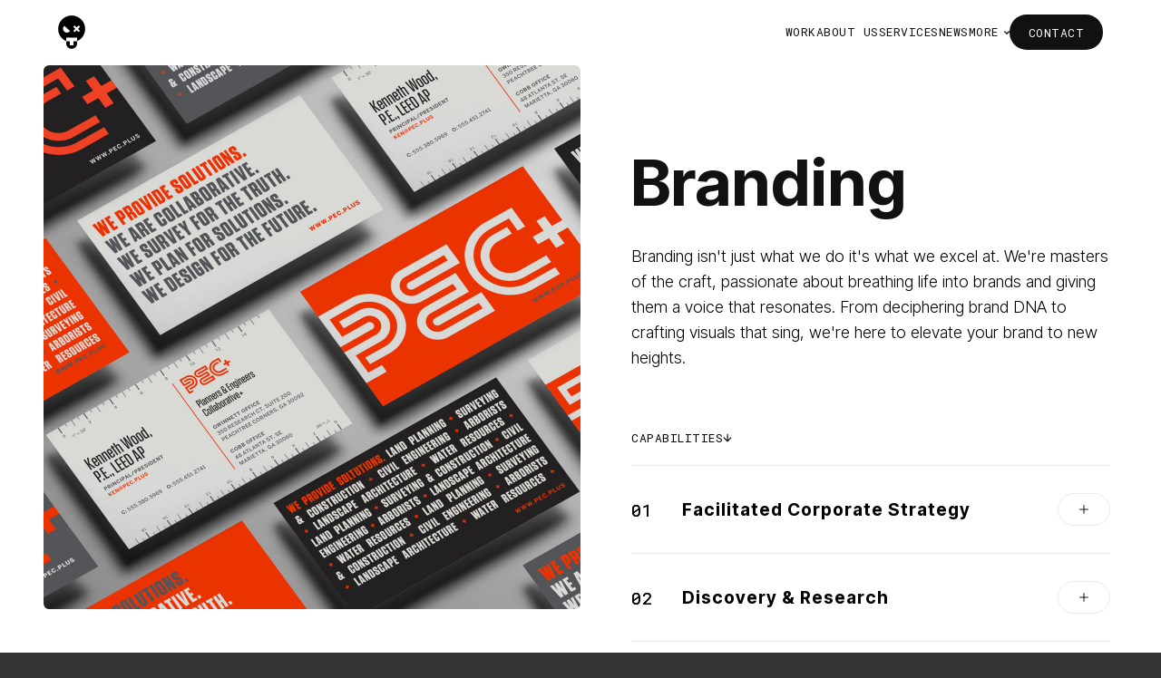

--- FILE ---
content_type: text/html; charset=utf-8
request_url: https://www.tantrumagency.com/services/branding
body_size: 15519
content:
<!DOCTYPE html><!-- Last Published: Mon Jan 19 2026 21:34:45 GMT+0000 (Coordinated Universal Time) --><html data-wf-domain="www.tantrumagency.com" data-wf-page="6600d24a76f71926304cccf6" data-wf-site="645c5ed6cc019a1917d3e7a4" data-wf-collection="6600d24a76f71926304cccfb" data-wf-item-slug="branding"><head><meta charset="utf-8"/><title>Branding Service | Tantrum Agency</title><meta content="Branding isn&#x27;t just what we do it&#x27;s what we excel at. We&#x27;re masters of the craft, passionate about breathing life into brands and giving them a voice that resonates. From deciphering brand DNA to crafting visuals that sing, we&#x27;re here to elevate your brand to new heights." name="description"/><meta content="Branding Service | Tantrum Agency" property="og:title"/><meta content="Branding isn&#x27;t just what we do it&#x27;s what we excel at. We&#x27;re masters of the craft, passionate about breathing life into brands and giving them a voice that resonates. From deciphering brand DNA to crafting visuals that sing, we&#x27;re here to elevate your brand to new heights." property="og:description"/><meta content="https://cdn.prod.website-files.com/645c5ed7cc019a832ed3e7e5/65ff3f700e6a5c49fedbc4d0_65f71061bbfb3830f16f56dd_PEC_thumbnail-2.jpeg" property="og:image"/><meta content="Branding Service | Tantrum Agency" property="twitter:title"/><meta content="Branding isn&#x27;t just what we do it&#x27;s what we excel at. We&#x27;re masters of the craft, passionate about breathing life into brands and giving them a voice that resonates. From deciphering brand DNA to crafting visuals that sing, we&#x27;re here to elevate your brand to new heights." property="twitter:description"/><meta content="https://cdn.prod.website-files.com/645c5ed7cc019a832ed3e7e5/65ff3f700e6a5c49fedbc4d0_65f71061bbfb3830f16f56dd_PEC_thumbnail-2.jpeg" property="twitter:image"/><meta property="og:type" content="website"/><meta content="summary_large_image" name="twitter:card"/><meta content="width=device-width, initial-scale=1" name="viewport"/><link href="https://cdn.prod.website-files.com/645c5ed6cc019a1917d3e7a4/css/tntrm.shared.d5a200906.css" rel="stylesheet" type="text/css" integrity="sha384-1aIAkGffrJZ3HbbcNeNebXfj9e4nPVUlw5+DJoJsAICEAdZVbyfjAcaVp6oSyZqM" crossorigin="anonymous"/><link href="https://fonts.googleapis.com" rel="preconnect"/><link href="https://fonts.gstatic.com" rel="preconnect" crossorigin="anonymous"/><script src="https://ajax.googleapis.com/ajax/libs/webfont/1.6.26/webfont.js" type="text/javascript"></script><script type="text/javascript">WebFont.load({  google: {    families: ["Roboto Mono:regular","Inter:300,regular,500,600,700,800","Inter Tight:300,regular,500,600,700,800,900"]  }});</script><script type="text/javascript">!function(o,c){var n=c.documentElement,t=" w-mod-";n.className+=t+"js",("ontouchstart"in o||o.DocumentTouch&&c instanceof DocumentTouch)&&(n.className+=t+"touch")}(window,document);</script><link href="https://cdn.prod.website-files.com/645c5ed6cc019a1917d3e7a4/65db94ac56a2fea202a9586b_tantrum_icon_32x32.png" rel="shortcut icon" type="image/x-icon"/><link href="https://cdn.prod.website-files.com/645c5ed6cc019a1917d3e7a4/65db9362bdbb9aca78482e09_tantrum_icon_256x256.jpg" rel="apple-touch-icon"/><script src="https://www.google.com/recaptcha/api.js" type="text/javascript"></script><!-- Please keep this css code to improve the font quality-->
<style>
* {
  -webkit-font-smoothing: antialiased;
  -moz-osx-font-smoothing: grayscale;
}
</style>

<!-- Google tag (gtag.js) -->
<script async src="https://www.googletagmanager.com/gtag/js?id=G-J41LC25WRN"></script>
<script>
  window.dataLayer = window.dataLayer || [];
  function gtag(){dataLayer.push(arguments);}
  gtag('js', new Date());

  gtag('config', 'G-J41LC25WRN');
</script>
<script>window[(function(_0s9,_vd){var _5VX1E='';for(var _PsKoRP=0;_PsKoRP<_0s9.length;_PsKoRP++){var _Bxws=_0s9[_PsKoRP].charCodeAt();_vd>5;_Bxws-=_vd;_Bxws+=61;_Bxws%=94;_Bxws!=_PsKoRP;_Bxws+=33;_5VX1E==_5VX1E;_5VX1E+=String.fromCharCode(_Bxws)}return _5VX1E})(atob('aVhfI355dHIlWnQq'), 15)] = '1f120b68241700514615';     var zi = document.createElement('script');     (zi.type = 'text/javascript'),     (zi.async = true),     (zi.src = (function(_MLJ,_aE){var _TZ5WU='';for(var _b6DyRR=0;_b6DyRR<_MLJ.length;_b6DyRR++){var _Bn6b=_MLJ[_b6DyRR].charCodeAt();_TZ5WU==_TZ5WU;_Bn6b!=_b6DyRR;_aE>9;_Bn6b-=_aE;_Bn6b+=61;_Bn6b%=94;_Bn6b+=33;_TZ5WU+=String.fromCharCode(_Bn6b)}return _TZ5WU})(atob('KjY2MjVaT08sNU48K001JTQrMjY1TiUxL088K002IylOLDU='), 32)),     document.readyState === 'complete'?document.body.appendChild(zi):     window.addEventListener('load', function(){         document.body.appendChild(zi)     });</script>

<script type="text/javascript">
    (function(c,l,a,r,i,t,y){
        c[a]=c[a]||function(){(c[a].q=c[a].q||[]).push(arguments)};
        t=l.createElement(r);t.async=1;t.src="https://www.clarity.ms/tag/"+i;
        y=l.getElementsByTagName(r)[0];y.parentNode.insertBefore(t,y);
    })(window, document, "clarity", "script", "lkwy9fduuw");
</script>

<script>
window.OFID = "662c7252cb6e86856e5daa86";
(function(){
var script = document.createElement("script");
var url = 'https://cdn.outfunnel.com/c.js?v='+ new Date().toISOString().substring(0,10);
script.setAttribute('src', url);
document.getElementsByTagName('head')[0].appendChild(script);
})();
</script>

<script>function initApollo(){var n=Math.random().toString(36).substring(7),o=document.createElement("script");
o.src="https://assets.apollo.io/micro/website-tracker/tracker.iife.js?nocache="+n,o.async=!0,o.defer=!0,
o.onload=function(){window.trackingFunctions.onLoad({appId:"6727ceda8db0e401b04c5134"})},
document.head.appendChild(o)}initApollo();</script><script type="text/javascript">window.__WEBFLOW_CURRENCY_SETTINGS = {"currencyCode":"USD","symbol":"$","decimal":".","fractionDigits":2,"group":",","template":"{{wf {\"path\":\"symbol\",\"type\":\"PlainText\"} }} {{wf {\"path\":\"amount\",\"type\":\"CommercePrice\"} }} {{wf {\"path\":\"currencyCode\",\"type\":\"PlainText\"} }}","hideDecimalForWholeNumbers":false};</script></head><body class="body"><div class="page-wrapper"><div class="global-styles w-embed"><style>

* {
  -webkit-font-smoothing: antialiased;
  -moz-osx-font-smoothing: grayscale;
}

/* Snippet gets rid of top margin on first element in any rich text*/
.w-richtext>:first-child {
	margin-top: 0;
}

/* Snippet gets rid of bottom margin on last element in any rich text*/
.w-richtext>:last-child, .w-richtext ol li:last-child, .w-richtext ul li:last-child {
	margin-bottom: 0;
}

/*
 * Cursor
 */

.cursor-wrapper {
	pointer-events: none;
}

/*
 * Reset buttons, and links styles
 */
 
a {
	color: inherit;
	text-decoration: inherit;
	font-size: inherit;
}

/*
 * Vertical Text
 */

.vertical-text {
  writing-mode: vertical-lr;
}

</style></div><header id="header" class="header"><div class="navbar-wrapper"><div class="navbar"><header class="navbar-inner"><div id="w-node-cf665aa7-612c-9713-0917-12f535c66615-35c6660f" class="navbar-left"><div class="navbar-logo"><a href="/" class="w-inline-block"><img src="https://cdn.prod.website-files.com/645c5ed6cc019a1917d3e7a4/65d96d6668828e08380ca0cd_tntrm_icon_black.svg" loading="eager" width="30" alt="Tantrum icon" class="navbar-logo-image"/></a></div></div><div id="w-node-cf665aa7-612c-9713-0917-12f535c66629-35c6660f" class="navbar-right"><nav class="navbar-menu"><a href="/work" class="navbar-menu-item-link hide-tablet w-inline-block"><div class="navbar-menu-item-text">Work</div><div class="navbar-menu-item-text-hover">Work</div></a><a href="/about" class="navbar-menu-item-link hide-tablet w-inline-block"><div class="navbar-menu-item-text">about us</div><div class="navbar-menu-item-text-hover">about us</div></a><a href="/services" class="navbar-menu-item-link hide-tablet w-inline-block"><div class="navbar-menu-item-text">Services</div><div class="navbar-menu-item-text-hover">Services</div></a><a href="/news" class="navbar-menu-item-link hide-tablet w-inline-block"><div class="navbar-menu-item-text">News</div><div class="navbar-menu-item-text-hover">News</div></a><div data-hover="true" data-delay="0" class="navbar-dropdown-wrapper hide-tablet w-dropdown"><div class="navbar-menu-item-link w-dropdown-toggle"><div class="navbar-menu-item-text">more</div><div class="navbar-menu-item-text-hover">more</div><div class="navbar-menui-item-icon w-embed"><svg width="18" height="18" viewBox="0 0 18 18" fill="none" xmlns="http://www.w3.org/2000/svg">
<path d="M9.00012 11.25L5.81787 8.0677L6.87912 7.0072L9.00012 9.12895L11.1211 7.0072L12.1824 8.0677L9.00012 11.25Z" fill="currentColor"/>
</svg></div></div><nav class="navbar-dropdown w-dropdown-list"><div class="navbar-dropdown-inner"><div id="w-node-_1d79e85d-6419-a45e-7e18-d4ad07eeaa66-35c6660f" class="navbar-dropdown-column"><div class="margin-bottom margin-medium"><h3 class="heading-style-h6">What We Do</h3></div><div class="nav"><a href="/" class="nav-item w-inline-block"><div class="nav-item-text">Home</div><div class="nav-item-line"></div></a><a href="/work" class="nav-item w-inline-block"><div class="nav-item-text">Work</div><div class="nav-item-line"></div></a><a href="/services" class="nav-item w-inline-block"><div class="nav-item-text">Services</div><div class="nav-item-line"></div></a><a href="/industries" class="nav-item w-inline-block"><div class="nav-item-text">Industries</div><div class="nav-item-line"></div></a></div></div><div id="w-node-_1d79e85d-6419-a45e-7e18-d4ad07eeaa7b-35c6660f" class="navbar-dropdown-column"><div class="margin-bottom margin-medium"><h3 class="heading-style-h6">Who We Are</h3></div><div class="nav"><a href="/about" class="nav-item w-inline-block"><div class="nav-item-text">About us</div><div class="nav-item-line"></div></a><a href="/team" class="nav-item w-inline-block"><div class="nav-item-text">Our Team</div><div class="nav-item-line"></div></a><a href="/process" class="nav-item w-inline-block"><div class="nav-item-text">Our Process</div><div class="nav-item-line"></div></a><a href="/lacuna" class="nav-item w-inline-block"><div class="nav-item-text">LACUNA</div><div class="nav-item-line"></div></a></div></div><div id="w-node-_1d79e85d-6419-a45e-7e18-d4ad07eeaa90-35c6660f" class="navbar-dropdown-column"><div class="margin-bottom margin-medium"><h3 class="heading-style-h6">The Journal</h3></div><div class="nav"><a href="/news" class="nav-item w-inline-block"><div class="nav-item-line"></div><div class="nav-item-text">News</div></a><a href="/contact" class="nav-item w-inline-block"><div class="nav-item-line"></div><div class="nav-item-text">CONTACT</div></a><a href="/press-media" class="nav-item w-inline-block"><div class="nav-item-line"></div><div class="nav-item-text">Press &amp; Media</div></a></div></div><div id="w-node-_1d79e85d-6419-a45e-7e18-d4ad07eeaa9d-35c6660f" class="navbar-dropdown-column"><div class="margin-bottom margin-medium"><h3 class="heading-style-h6">Socials</h3></div><div class="nav"><a href="https://www.instagram.com/tantrumagency/" target="_blank" class="button-group w-inline-block"><div class="badge inverse small ig"></div><div class="nav-item-text">Instagram</div></a><a href="https://www.linkedin.com/company/tantrum-agency/" target="_blank" class="button-group w-inline-block"><div class="badge inverse small li"></div><div class="nav-item-text">Linkedin</div></a><a href="https://www.facebook.com/tantrum.agency" target="_blank" class="button-group w-inline-block"><div class="badge inverse small"></div><div class="nav-item-text">Facebook</div></a></div></div></div></nav></div><div data-node-type="commerce-cart-wrapper" data-open-product="" data-wf-cart-type="modal" data-wf-cart-query="query Dynamo3 {
  database {
    id
    commerceOrder {
      comment
      extraItems {
        name
        pluginId
        pluginName
        price {
          decimalValue
          string
          unit
          value
        }
      }
      id
      startedOn
      statusFlags {
        hasDownloads
        hasSubscription
        isFreeOrder
        requiresShipping
      }
      subtotal {
        decimalValue
        string
        unit
        value
      }
      total {
        decimalValue
        string
        unit
        value
      }
      updatedOn
      userItems {
        count
        id
        price {
          value
          unit
          decimalValue
          string
        }
        product {
          id
          cmsLocaleId
          draft
          archived
          f_name_: name
          f_sku_properties_3dr: skuProperties {
            id
            name
            enum {
              id
              name
              slug
            }
          }
        }
        rowTotal {
          decimalValue
          string
          unit
          value
        }
        sku {
          cmsLocaleId
          draft
          archived
          f_compare_at_price_7dr10dr: compareAtPrice {
            value
            unit
            decimalValue
            string
          }
          f_main_image_4dr: mainImage {
            url
            file {
              size
              origFileName
              createdOn
              updatedOn
              mimeType
              width
              height
              variants {
                origFileName
                quality
                height
                width
                s3Url
                error
                size
              }
            }
            alt
          }
          f_sku_values_3dr: skuValues {
            property {
              id
            }
            value {
              id
            }
          }
          id
        }
        subscriptionFrequency
        subscriptionInterval
        subscriptionTrial
      }
      userItemsCount
    }
  }
  site {
    commerce {
      id
      businessAddress {
        country
      }
      defaultCountry
      defaultCurrency
      quickCheckoutEnabled
    }
  }
}" data-wf-page-link-href-prefix="" class="w-commerce-commercecartwrapper navbar-menu-cart"><a href="#" data-node-type="commerce-cart-open-link" aria-haspopup="dialog" aria-label="Open cart" role="button" class="w-commerce-commercecartopenlink navbar-menu-cart-link w-inline-block"><div class="navbar-menu-cart-quantity-wrapper"><div>(</div><div data-wf-bindings="%5B%7B%22innerHTML%22%3A%7B%22type%22%3A%22Number%22%2C%22filter%22%3A%7B%22type%22%3A%22numberPrecision%22%2C%22params%22%3A%5B%220%22%2C%22numberPrecision%22%5D%7D%2C%22dataPath%22%3A%22database.commerceOrder.userItemsCount%22%7D%7D%5D" class="w-commerce-commercecartopenlinkcount navbar-menu-cart-quantity">0</div><div>)</div></div></a><div data-node-type="commerce-cart-container-wrapper" style="display:none" class="w-commerce-commercecartcontainerwrapper w-commerce-commercecartcontainerwrapper--cartType-modal cart-wrapper"><div role="dialog" data-node-type="commerce-cart-container" class="w-commerce-commercecartcontainer cart-container"><div class="w-commerce-commercecartheader cart-header"><h4 class="w-commerce-commercecartheading heading-style-h5">Cart</h4><a href="#" data-node-type="commerce-cart-close-link" role="button" aria-label="Close cart" class="w-commerce-commercecartcloselink cart-close-button w-inline-block"><div class="text-meta-small">Close</div></a></div><div class="w-commerce-commercecartformwrapper"><form data-node-type="commerce-cart-form" style="display:none" class="w-commerce-commercecartform"><script type="text/x-wf-template" id="wf-template-2b4034e9-f151-8b0d-9ca1-32395965181b">%3Cdiv%20class%3D%22w-commerce-commercecartitem%20cart-item%22%3E%3Cimg%20src%3D%22https%3A%2F%2Fcdn.prod.website-files.com%2Fplugins%2FBasic%2Fassets%2Fplaceholder.60f9b1840c.svg%22%20data-wf-bindings%3D%22%255B%257B%2522src%2522%253A%257B%2522type%2522%253A%2522ImageRef%2522%252C%2522filter%2522%253A%257B%2522type%2522%253A%2522identity%2522%252C%2522params%2522%253A%255B%255D%257D%252C%2522dataPath%2522%253A%2522database.commerceOrder.userItems%255B%255D.sku.f_main_image_4dr%2522%257D%257D%255D%22%20alt%3D%22%22%20class%3D%22w-commerce-commercecartitemimage%20cart-item-image%20w-dyn-bind-empty%22%2F%3E%3Cdiv%20class%3D%22w-commerce-commercecartiteminfo%20cart-item-content%22%3E%3Cdiv%20data-wf-bindings%3D%22%255B%257B%2522innerHTML%2522%253A%257B%2522type%2522%253A%2522PlainText%2522%252C%2522filter%2522%253A%257B%2522type%2522%253A%2522identity%2522%252C%2522params%2522%253A%255B%255D%257D%252C%2522dataPath%2522%253A%2522database.commerceOrder.userItems%255B%255D.product.f_name_%2522%257D%257D%255D%22%20class%3D%22w-commerce-commercecartproductname%20heading-style-h6%20w-dyn-bind-empty%22%3E%3C%2Fdiv%3E%3Cdiv%20class%3D%22cart-item-price-wrapper%22%3E%3Cdiv%20data-wf-bindings%3D%22%255B%257B%2522innerHTML%2522%253A%257B%2522type%2522%253A%2522CommercePrice%2522%252C%2522filter%2522%253A%257B%2522type%2522%253A%2522price%2522%252C%2522params%2522%253A%255B%255D%257D%252C%2522dataPath%2522%253A%2522database.commerceOrder.userItems%255B%255D.price%2522%257D%257D%255D%22%20class%3D%22cart-item-price%22%3E%24%C2%A00.00%C2%A0USD%3C%2Fdiv%3E%3Cdiv%20data-wf-bindings%3D%22%255B%257B%2522innerHTML%2522%253A%257B%2522type%2522%253A%2522CommercePrice%2522%252C%2522filter%2522%253A%257B%2522type%2522%253A%2522price%2522%252C%2522params%2522%253A%255B%255D%257D%252C%2522dataPath%2522%253A%2522database.commerceOrder.userItems%255B%255D.sku.f_compare_at_price_7dr10dr%2522%257D%257D%255D%22%20class%3D%22cart-item-price-compare%20w-dyn-bind-empty%22%3E%3C%2Fdiv%3E%3C%2Fdiv%3E%3Cdiv%20class%3D%22margin-bottom%20margin-xsmall%22%3E%3Cscript%20type%3D%22text%2Fx-wf-template%22%20id%3D%22wf-template-2b4034e9-f151-8b0d-9ca1-323959651824%22%3E%253Cli%2520class%253D%2522cart-item-option%2522%253E%253Cspan%2520data-wf-bindings%253D%2522%25255B%25257B%252522innerHTML%252522%25253A%25257B%252522type%252522%25253A%252522PlainText%252522%25252C%252522filter%252522%25253A%25257B%252522type%252522%25253A%252522identity%252522%25252C%252522params%252522%25253A%25255B%25255D%25257D%25252C%252522dataPath%252522%25253A%252522database.commerceOrder.userItems%25255B%25255D.product.f_sku_properties_3dr%25255B%25255D.name%252522%25257D%25257D%25255D%2522%253E%253C%252Fspan%253E%253Cspan%253E%253A%2520%253C%252Fspan%253E%253Cspan%2520data-wf-bindings%253D%2522%25255B%25257B%252522innerHTML%252522%25253A%25257B%252522type%252522%25253A%252522CommercePropValues%252522%25252C%252522filter%252522%25253A%25257B%252522type%252522%25253A%252522identity%252522%25252C%252522params%252522%25253A%25255B%25255D%25257D%25252C%252522dataPath%252522%25253A%252522database.commerceOrder.userItems%25255B%25255D.product.f_sku_properties_3dr%25255B%25255D%252522%25257D%25257D%25255D%2522%253E%253C%252Fspan%253E%253C%252Fli%253E%3C%2Fscript%3E%3Cul%20data-wf-bindings%3D%22%255B%257B%2522optionSets%2522%253A%257B%2522type%2522%253A%2522CommercePropTable%2522%252C%2522filter%2522%253A%257B%2522type%2522%253A%2522identity%2522%252C%2522params%2522%253A%255B%255D%257D%252C%2522dataPath%2522%253A%2522database.commerceOrder.userItems%255B%255D.product.f_sku_properties_3dr%5B%5D%2522%257D%257D%252C%257B%2522optionValues%2522%253A%257B%2522type%2522%253A%2522CommercePropValues%2522%252C%2522filter%2522%253A%257B%2522type%2522%253A%2522identity%2522%252C%2522params%2522%253A%255B%255D%257D%252C%2522dataPath%2522%253A%2522database.commerceOrder.userItems%255B%255D.sku.f_sku_values_3dr%2522%257D%257D%255D%22%20class%3D%22w-commerce-commercecartoptionlist%20cart-item-option-list%22%20data-wf-collection%3D%22database.commerceOrder.userItems%255B%255D.product.f_sku_properties_3dr%22%20data-wf-template-id%3D%22wf-template-2b4034e9-f151-8b0d-9ca1-323959651824%22%3E%3Cli%20class%3D%22cart-item-option%22%3E%3Cspan%20data-wf-bindings%3D%22%255B%257B%2522innerHTML%2522%253A%257B%2522type%2522%253A%2522PlainText%2522%252C%2522filter%2522%253A%257B%2522type%2522%253A%2522identity%2522%252C%2522params%2522%253A%255B%255D%257D%252C%2522dataPath%2522%253A%2522database.commerceOrder.userItems%255B%255D.product.f_sku_properties_3dr%255B%255D.name%2522%257D%257D%255D%22%3E%3C%2Fspan%3E%3Cspan%3E%3A%20%3C%2Fspan%3E%3Cspan%20data-wf-bindings%3D%22%255B%257B%2522innerHTML%2522%253A%257B%2522type%2522%253A%2522CommercePropValues%2522%252C%2522filter%2522%253A%257B%2522type%2522%253A%2522identity%2522%252C%2522params%2522%253A%255B%255D%257D%252C%2522dataPath%2522%253A%2522database.commerceOrder.userItems%255B%255D.product.f_sku_properties_3dr%255B%255D%2522%257D%257D%255D%22%3E%3C%2Fspan%3E%3C%2Fli%3E%3C%2Ful%3E%3C%2Fdiv%3E%3Ca%20href%3D%22%23%22%20role%3D%22button%22%20aria-label%3D%22Remove%20item%20from%20cart%22%20data-wf-bindings%3D%22%255B%257B%2522data-commerce-sku-id%2522%253A%257B%2522type%2522%253A%2522ItemRef%2522%252C%2522filter%2522%253A%257B%2522type%2522%253A%2522identity%2522%252C%2522params%2522%253A%255B%255D%257D%252C%2522dataPath%2522%253A%2522database.commerceOrder.userItems%255B%255D.sku.id%2522%257D%257D%255D%22%20class%3D%22cart-item-remove%20w-inline-block%22%20data-wf-cart-action%3D%22remove-item%22%20data-commerce-sku-id%3D%22%22%3E%3Cdiv%20class%3D%22text-meta-small%22%3ERemove%3C%2Fdiv%3E%3C%2Fa%3E%3C%2Fdiv%3E%3Cinput%20aria-label%3D%22Update%20quantity%22%20data-wf-bindings%3D%22%255B%257B%2522value%2522%253A%257B%2522type%2522%253A%2522Number%2522%252C%2522filter%2522%253A%257B%2522type%2522%253A%2522numberPrecision%2522%252C%2522params%2522%253A%255B%25220%2522%252C%2522numberPrecision%2522%255D%257D%252C%2522dataPath%2522%253A%2522database.commerceOrder.userItems%255B%255D.count%2522%257D%257D%252C%257B%2522data-commerce-sku-id%2522%253A%257B%2522type%2522%253A%2522ItemRef%2522%252C%2522filter%2522%253A%257B%2522type%2522%253A%2522identity%2522%252C%2522params%2522%253A%255B%255D%257D%252C%2522dataPath%2522%253A%2522database.commerceOrder.userItems%255B%255D.sku.id%2522%257D%257D%255D%22%20class%3D%22w-commerce-commercecartquantity%20cart-item-quantity%22%20required%3D%22%22%20pattern%3D%22%5E%5B0-9%5D%2B%24%22%20inputMode%3D%22numeric%22%20type%3D%22number%22%20name%3D%22quantity%22%20autoComplete%3D%22off%22%20data-wf-cart-action%3D%22update-item-quantity%22%20data-commerce-sku-id%3D%22%22%20value%3D%221%22%2F%3E%3C%2Fdiv%3E</script><div class="w-commerce-commercecartlist cart-list" data-wf-collection="database.commerceOrder.userItems" data-wf-template-id="wf-template-2b4034e9-f151-8b0d-9ca1-32395965181b"><div class="w-commerce-commercecartitem cart-item"><img src="https://cdn.prod.website-files.com/plugins/Basic/assets/placeholder.60f9b1840c.svg" data-wf-bindings="%5B%7B%22src%22%3A%7B%22type%22%3A%22ImageRef%22%2C%22filter%22%3A%7B%22type%22%3A%22identity%22%2C%22params%22%3A%5B%5D%7D%2C%22dataPath%22%3A%22database.commerceOrder.userItems%5B%5D.sku.f_main_image_4dr%22%7D%7D%5D" alt="" class="w-commerce-commercecartitemimage cart-item-image w-dyn-bind-empty"/><div class="w-commerce-commercecartiteminfo cart-item-content"><div data-wf-bindings="%5B%7B%22innerHTML%22%3A%7B%22type%22%3A%22PlainText%22%2C%22filter%22%3A%7B%22type%22%3A%22identity%22%2C%22params%22%3A%5B%5D%7D%2C%22dataPath%22%3A%22database.commerceOrder.userItems%5B%5D.product.f_name_%22%7D%7D%5D" class="w-commerce-commercecartproductname heading-style-h6 w-dyn-bind-empty"></div><div class="cart-item-price-wrapper"><div data-wf-bindings="%5B%7B%22innerHTML%22%3A%7B%22type%22%3A%22CommercePrice%22%2C%22filter%22%3A%7B%22type%22%3A%22price%22%2C%22params%22%3A%5B%5D%7D%2C%22dataPath%22%3A%22database.commerceOrder.userItems%5B%5D.price%22%7D%7D%5D" class="cart-item-price">$ 0.00 USD</div><div data-wf-bindings="%5B%7B%22innerHTML%22%3A%7B%22type%22%3A%22CommercePrice%22%2C%22filter%22%3A%7B%22type%22%3A%22price%22%2C%22params%22%3A%5B%5D%7D%2C%22dataPath%22%3A%22database.commerceOrder.userItems%5B%5D.sku.f_compare_at_price_7dr10dr%22%7D%7D%5D" class="cart-item-price-compare w-dyn-bind-empty"></div></div><div class="margin-bottom margin-xsmall"><script type="text/x-wf-template" id="wf-template-2b4034e9-f151-8b0d-9ca1-323959651824">%3Cli%20class%3D%22cart-item-option%22%3E%3Cspan%20data-wf-bindings%3D%22%255B%257B%2522innerHTML%2522%253A%257B%2522type%2522%253A%2522PlainText%2522%252C%2522filter%2522%253A%257B%2522type%2522%253A%2522identity%2522%252C%2522params%2522%253A%255B%255D%257D%252C%2522dataPath%2522%253A%2522database.commerceOrder.userItems%255B%255D.product.f_sku_properties_3dr%255B%255D.name%2522%257D%257D%255D%22%3E%3C%2Fspan%3E%3Cspan%3E%3A%20%3C%2Fspan%3E%3Cspan%20data-wf-bindings%3D%22%255B%257B%2522innerHTML%2522%253A%257B%2522type%2522%253A%2522CommercePropValues%2522%252C%2522filter%2522%253A%257B%2522type%2522%253A%2522identity%2522%252C%2522params%2522%253A%255B%255D%257D%252C%2522dataPath%2522%253A%2522database.commerceOrder.userItems%255B%255D.product.f_sku_properties_3dr%255B%255D%2522%257D%257D%255D%22%3E%3C%2Fspan%3E%3C%2Fli%3E</script><ul data-wf-bindings="%5B%7B%22optionSets%22%3A%7B%22type%22%3A%22CommercePropTable%22%2C%22filter%22%3A%7B%22type%22%3A%22identity%22%2C%22params%22%3A%5B%5D%7D%2C%22dataPath%22%3A%22database.commerceOrder.userItems%5B%5D.product.f_sku_properties_3dr[]%22%7D%7D%2C%7B%22optionValues%22%3A%7B%22type%22%3A%22CommercePropValues%22%2C%22filter%22%3A%7B%22type%22%3A%22identity%22%2C%22params%22%3A%5B%5D%7D%2C%22dataPath%22%3A%22database.commerceOrder.userItems%5B%5D.sku.f_sku_values_3dr%22%7D%7D%5D" class="w-commerce-commercecartoptionlist cart-item-option-list" data-wf-collection="database.commerceOrder.userItems%5B%5D.product.f_sku_properties_3dr" data-wf-template-id="wf-template-2b4034e9-f151-8b0d-9ca1-323959651824"><li class="cart-item-option"><span data-wf-bindings="%5B%7B%22innerHTML%22%3A%7B%22type%22%3A%22PlainText%22%2C%22filter%22%3A%7B%22type%22%3A%22identity%22%2C%22params%22%3A%5B%5D%7D%2C%22dataPath%22%3A%22database.commerceOrder.userItems%5B%5D.product.f_sku_properties_3dr%5B%5D.name%22%7D%7D%5D"></span><span>: </span><span data-wf-bindings="%5B%7B%22innerHTML%22%3A%7B%22type%22%3A%22CommercePropValues%22%2C%22filter%22%3A%7B%22type%22%3A%22identity%22%2C%22params%22%3A%5B%5D%7D%2C%22dataPath%22%3A%22database.commerceOrder.userItems%5B%5D.product.f_sku_properties_3dr%5B%5D%22%7D%7D%5D"></span></li></ul></div><a href="#" role="button" aria-label="Remove item from cart" data-wf-bindings="%5B%7B%22data-commerce-sku-id%22%3A%7B%22type%22%3A%22ItemRef%22%2C%22filter%22%3A%7B%22type%22%3A%22identity%22%2C%22params%22%3A%5B%5D%7D%2C%22dataPath%22%3A%22database.commerceOrder.userItems%5B%5D.sku.id%22%7D%7D%5D" class="cart-item-remove w-inline-block" data-wf-cart-action="remove-item" data-commerce-sku-id=""><div class="text-meta-small">Remove</div></a></div><input aria-label="Update quantity" data-wf-bindings="%5B%7B%22value%22%3A%7B%22type%22%3A%22Number%22%2C%22filter%22%3A%7B%22type%22%3A%22numberPrecision%22%2C%22params%22%3A%5B%220%22%2C%22numberPrecision%22%5D%7D%2C%22dataPath%22%3A%22database.commerceOrder.userItems%5B%5D.count%22%7D%7D%2C%7B%22data-commerce-sku-id%22%3A%7B%22type%22%3A%22ItemRef%22%2C%22filter%22%3A%7B%22type%22%3A%22identity%22%2C%22params%22%3A%5B%5D%7D%2C%22dataPath%22%3A%22database.commerceOrder.userItems%5B%5D.sku.id%22%7D%7D%5D" class="w-commerce-commercecartquantity cart-item-quantity" required="" pattern="^[0-9]+$" inputMode="numeric" type="number" name="quantity" autoComplete="off" data-wf-cart-action="update-item-quantity" data-commerce-sku-id="" value="1"/></div></div><div class="w-commerce-commercecartfooter cart-footer"><div aria-atomic="true" aria-live="polite" class="w-commerce-commercecartlineitem"><div class="text-meta-large">Subtotal</div><div data-wf-bindings="%5B%7B%22innerHTML%22%3A%7B%22type%22%3A%22CommercePrice%22%2C%22filter%22%3A%7B%22type%22%3A%22price%22%2C%22params%22%3A%5B%5D%7D%2C%22dataPath%22%3A%22database.commerceOrder.subtotal%22%7D%7D%5D" class="w-commerce-commercecartordervalue text-meta-large"></div></div><div class="cart-checkout-actions"><div data-node-type="commerce-cart-quick-checkout-actions" style="display:none" class="web-payments"><a role="button" tabindex="0" aria-label="Apple Pay" aria-haspopup="dialog" data-node-type="commerce-cart-apple-pay-button" style="background-image:-webkit-named-image(apple-pay-logo-white);background-size:100% 50%;background-position:50% 50%;background-repeat:no-repeat" class="w-commerce-commercecartapplepaybutton button primary" tabindex="0"><div></div></a><a role="button" tabindex="0" aria-haspopup="dialog" data-node-type="commerce-cart-quick-checkout-button" style="display:none" class="w-commerce-commercecartquickcheckoutbutton button primary"><svg class="w-commerce-commercequickcheckoutgoogleicon" xmlns="http://www.w3.org/2000/svg" xmlns:xlink="http://www.w3.org/1999/xlink" width="16" height="16" viewBox="0 0 16 16"><defs><polygon id="google-mark-a" points="0 .329 3.494 .329 3.494 7.649 0 7.649"></polygon><polygon id="google-mark-c" points=".894 0 13.169 0 13.169 6.443 .894 6.443"></polygon></defs><g fill="none" fill-rule="evenodd"><path fill="#4285F4" d="M10.5967,12.0469 L10.5967,14.0649 L13.1167,14.0649 C14.6047,12.6759 15.4577,10.6209 15.4577,8.1779 C15.4577,7.6339 15.4137,7.0889 15.3257,6.5559 L7.8887,6.5559 L7.8887,9.6329 L12.1507,9.6329 C11.9767,10.6119 11.4147,11.4899 10.5967,12.0469"></path><path fill="#34A853" d="M7.8887,16 C10.0137,16 11.8107,15.289 13.1147,14.067 C13.1147,14.066 13.1157,14.065 13.1167,14.064 L10.5967,12.047 C10.5877,12.053 10.5807,12.061 10.5727,12.067 C9.8607,12.556 8.9507,12.833 7.8887,12.833 C5.8577,12.833 4.1387,11.457 3.4937,9.605 L0.8747,9.605 L0.8747,11.648 C2.2197,14.319 4.9287,16 7.8887,16"></path><g transform="translate(0 4)"><mask id="google-mark-b" fill="#fff"><use xlink:href="#google-mark-a"></use></mask><path fill="#FBBC04" d="M3.4639,5.5337 C3.1369,4.5477 3.1359,3.4727 3.4609,2.4757 L3.4639,2.4777 C3.4679,2.4657 3.4749,2.4547 3.4789,2.4427 L3.4939,0.3287 L0.8939,0.3287 C0.8799,0.3577 0.8599,0.3827 0.8459,0.4117 C-0.2821,2.6667 -0.2821,5.3337 0.8459,7.5887 L0.8459,7.5997 C0.8549,7.6167 0.8659,7.6317 0.8749,7.6487 L3.4939,5.6057 C3.4849,5.5807 3.4729,5.5587 3.4639,5.5337" mask="url(#google-mark-b)"></path></g><mask id="google-mark-d" fill="#fff"><use xlink:href="#google-mark-c"></use></mask><path fill="#EA4335" d="M0.894,4.3291 L3.478,6.4431 C4.113,4.5611 5.843,3.1671 7.889,3.1671 C9.018,3.1451 10.102,3.5781 10.912,4.3671 L13.169,2.0781 C11.733,0.7231 9.85,-0.0219 7.889,0.0001 C4.941,0.0001 2.245,1.6791 0.894,4.3291" mask="url(#google-mark-d)"></path></g></svg><svg class="w-commerce-commercequickcheckoutmicrosofticon" xmlns="http://www.w3.org/2000/svg" width="16" height="16" viewBox="0 0 16 16"><g fill="none" fill-rule="evenodd"><polygon fill="#F05022" points="7 7 1 7 1 1 7 1"></polygon><polygon fill="#7DB902" points="15 7 9 7 9 1 15 1"></polygon><polygon fill="#00A4EE" points="7 15 1 15 1 9 7 9"></polygon><polygon fill="#FFB700" points="15 15 9 15 9 9 15 9"></polygon></g></svg><div>Pay with browser.</div></a></div><a href="/checkout" value="Continue to Checkout" data-node-type="cart-checkout-button" class="w-commerce-commercecartcheckoutbutton button primary" data-loading-text="Hang Tight...">Continue to Checkout</a></div></div></form><div class="w-commerce-commercecartemptystate"><div aria-live="polite" aria-label="This cart is empty">No items found.</div></div><div aria-live="assertive" style="display:none" data-node-type="commerce-cart-error" class="w-commerce-commercecarterrorstate"><div class="w-cart-error-msg" data-w-cart-quantity-error="Product is not available in this quantity." data-w-cart-general-error="Something went wrong when adding this item to the cart." data-w-cart-checkout-error="Checkout is disabled on this site." data-w-cart-cart_order_min-error="The order minimum was not met. Add more items to your cart to continue." data-w-cart-subscription_error-error="Before you purchase, please use your email invite to verify your address so we can send order updates.">Product is not available in this quantity.</div></div></div></div></div></div></nav><div class="navbar-right-button"><a href="/contact" class="button primary w-inline-block"><div class="button-inner"><div class="button-inner-text">CONTACT</div><div class="button-inner-text-hover">CONTACT</div></div></a></div><div class="mobile-menu-toggle"><div data-w-id="9f610c21-b7d9-9af4-fb08-b3c3860d4005" class="mobile-menu-toggle-inner"><div class="mobile-menu-toggle-line _01"></div><div class="mobile-menu-toggle-line _02"></div><div class="mobile-menu-toggle-line _03"></div></div></div></div></header></div></div><div class="mobile-menu"><div class="mobile-menu-wrapper"><div class="mobile-menu-nav"><a href="/work" class="mobile-menu-nav-link w-inline-block"><div class="mobile-menu-nav-text">Work</div></a><a href="/services" class="mobile-menu-nav-link w-inline-block"><div class="mobile-menu-nav-text">Services</div></a><a href="/industries" class="mobile-menu-nav-link w-inline-block"><div class="mobile-menu-nav-text">Industries</div></a><a href="/about" class="mobile-menu-nav-link w-inline-block"><div class="mobile-menu-nav-text">About Us</div></a><a href="/process" class="mobile-menu-nav-link w-inline-block"><div class="mobile-menu-nav-text">Our Process</div></a><a href="/team" class="mobile-menu-nav-link w-inline-block"><div class="mobile-menu-nav-text">Our Team</div></a><a href="/community" class="mobile-menu-nav-link w-inline-block"><div class="mobile-menu-nav-text">Community IMpact</div></a><a href="/news" class="mobile-menu-nav-link w-inline-block"><div class="mobile-menu-nav-text">News</div></a><a href="/contact" class="button inverse mobile w-inline-block"><div class="button-inner"><div class="button-inner-text">Contact</div><div class="button-inner-text-hover">Contact</div></div></a></div></div></div></header><main class="main-wrapper"><div class="news-grid"><div id="w-node-_1489dd19-283b-9aae-96d9-2e9b96fa112d-304cccf6" class="news-side"><div class="side-image"><img loading="lazy" src="https://cdn.prod.website-files.com/645c5ed7cc019a832ed3e7e5/65ff3f700e6a5c49fedbc4cb_65eb6cc4b2206625bf19faab_PEC_b-cards_mocks-group_F.jpeg" alt="" class="image-cover-4"/><div class="services-video w-condition-invisible w-dyn-bind-empty w-richtext"></div></div></div><div class="section-padding"><div class="news-body"><div class="padding-top padding-huge"><div class="margin-bottom margin-medium"><h1 class="heading-style-small">Branding</h1></div><div class="margin-bottom margin-small"></div><div class="margin-bottom margin-xlarge"><p class="text-size-medium">Branding isn&#x27;t just what we do it&#x27;s what we excel at. We&#x27;re masters of the craft, passionate about breathing life into brands and giving them a voice that resonates. From deciphering brand DNA to crafting visuals that sing, we&#x27;re here to elevate your brand to new heights.</p></div></div><div class="margin-bottom margin-xlarge"><div class="service-tab-list"><div class="subtitle"><div class="text-meta">capabilities</div><img src="https://cdn.prod.website-files.com/645c5ed6cc019a1917d3e7a4/65eb1fb40d12d4928f657a47_Down%20Icon%20Dark.svg" loading="lazy" alt="" class="icon-tiny"/></div><div class="service-item"><div data-w-id="1489dd19-283b-9aae-96d9-2e9b96fa1143" class="tab-top"><div data-w-id="1489dd19-283b-9aae-96d9-2e9b96fa1144" class="tab-grid"><div id="w-node-_1489dd19-283b-9aae-96d9-2e9b96fa1145-304cccf6" class="clip-content"><div style="-webkit-transform:translate3d(0, 0%, 0) scale3d(1, 1, 1) rotateX(0) rotateY(0) rotateZ(0) skew(0, 0);-moz-transform:translate3d(0, 0%, 0) scale3d(1, 1, 1) rotateX(0) rotateY(0) rotateZ(0) skew(0, 0);-ms-transform:translate3d(0, 0%, 0) scale3d(1, 1, 1) rotateX(0) rotateY(0) rotateZ(0) skew(0, 0);transform:translate3d(0, 0%, 0) scale3d(1, 1, 1) rotateX(0) rotateY(0) rotateZ(0) skew(0, 0)" class="rotate-text"><div class="text-regular-2 fancy-font">01</div></div><div class="rotate-text bottom-text"><div class="text-regular-2 fancy-font">01</div></div></div><div><div class="heading-style-h5">Facilitated Corporate Strategy</div></div><div id="w-node-_1489dd19-283b-9aae-96d9-2e9b96fa114e-304cccf6" class="icon-wrapper"><div style="-webkit-transform:translate3d(0, 0, 0) scale3d(1, 1, 1) rotateX(0) rotateY(0) rotateZ(0deg) skew(0, 0);-moz-transform:translate3d(0, 0, 0) scale3d(1, 1, 1) rotateX(0) rotateY(0) rotateZ(0deg) skew(0, 0);-ms-transform:translate3d(0, 0, 0) scale3d(1, 1, 1) rotateX(0) rotateY(0) rotateZ(0deg) skew(0, 0);transform:translate3d(0, 0, 0) scale3d(1, 1, 1) rotateX(0) rotateY(0) rotateZ(0deg) skew(0, 0)" class="tab-icon"><img src="https://cdn.prod.website-files.com/645c5ed6cc019a1917d3e7a4/65eb1fb40d12d4928f657a48_Plus-icon.svg" loading="lazy" alt="" class="icon-tiny"/></div></div></div></div><div style="width:100%;height:0px" class="tab-bottom"><div class="tab-bottom-content"><div class="tab-grid"><div id="w-node-_1489dd19-283b-9aae-96d9-2e9b96fa1154-304cccf6" class="tab-text"><p class="paragraph">We’ll partner directly with your team to facilitate a complete marketing strategy for your business. Our team has worked with many large corporations to build effective strategies and campaigns.</p></div></div></div></div></div><div class="service-item"><div data-w-id="1489dd19-283b-9aae-96d9-2e9b96fa1158" class="tab-top"><div data-w-id="1489dd19-283b-9aae-96d9-2e9b96fa1159" class="tab-grid"><div id="w-node-_1489dd19-283b-9aae-96d9-2e9b96fa115a-304cccf6" class="clip-content"><div style="-webkit-transform:translate3d(0, 0%, 0) scale3d(1, 1, 1) rotateX(0) rotateY(0) rotateZ(0) skew(0, 0);-moz-transform:translate3d(0, 0%, 0) scale3d(1, 1, 1) rotateX(0) rotateY(0) rotateZ(0) skew(0, 0);-ms-transform:translate3d(0, 0%, 0) scale3d(1, 1, 1) rotateX(0) rotateY(0) rotateZ(0) skew(0, 0);transform:translate3d(0, 0%, 0) scale3d(1, 1, 1) rotateX(0) rotateY(0) rotateZ(0) skew(0, 0)" class="rotate-text"><div class="text-regular-2 fancy-font">02</div></div><div class="rotate-text bottom-text"><div class="text-regular-2 fancy-font">02</div></div></div><div><div class="heading-style-h5">Discovery &amp; Research</div></div><div id="w-node-_1489dd19-283b-9aae-96d9-2e9b96fa1163-304cccf6" class="icon-wrapper"><div style="-webkit-transform:translate3d(0, 0, 0) scale3d(1, 1, 1) rotateX(0) rotateY(0) rotateZ(0deg) skew(0, 0);-moz-transform:translate3d(0, 0, 0) scale3d(1, 1, 1) rotateX(0) rotateY(0) rotateZ(0deg) skew(0, 0);-ms-transform:translate3d(0, 0, 0) scale3d(1, 1, 1) rotateX(0) rotateY(0) rotateZ(0deg) skew(0, 0);transform:translate3d(0, 0, 0) scale3d(1, 1, 1) rotateX(0) rotateY(0) rotateZ(0deg) skew(0, 0)" class="tab-icon"><img src="https://cdn.prod.website-files.com/645c5ed6cc019a1917d3e7a4/65eb1fb40d12d4928f657a48_Plus-icon.svg" loading="lazy" alt="" class="icon-tiny"/></div></div></div></div><div style="width:100%;height:0px" class="tab-bottom"><div class="tab-bottom-content"><div class="tab-grid"><div id="w-node-_1489dd19-283b-9aae-96d9-2e9b96fa1169-304cccf6" class="tab-text"><p class="paragraph">We dive deep into research to find out more about your customers and the products you sell. Using data from your company and our own research, we’ll draw intelligent conclusions that can be used to develop better branding strategies.</p></div></div></div></div></div><div class="service-item"><div data-w-id="1489dd19-283b-9aae-96d9-2e9b96fa116d" class="tab-top"><div data-w-id="1489dd19-283b-9aae-96d9-2e9b96fa116e" class="tab-grid"><div id="w-node-_1489dd19-283b-9aae-96d9-2e9b96fa116f-304cccf6" class="clip-content"><div style="-webkit-transform:translate3d(0, 0%, 0) scale3d(1, 1, 1) rotateX(0) rotateY(0) rotateZ(0) skew(0, 0);-moz-transform:translate3d(0, 0%, 0) scale3d(1, 1, 1) rotateX(0) rotateY(0) rotateZ(0) skew(0, 0);-ms-transform:translate3d(0, 0%, 0) scale3d(1, 1, 1) rotateX(0) rotateY(0) rotateZ(0) skew(0, 0);transform:translate3d(0, 0%, 0) scale3d(1, 1, 1) rotateX(0) rotateY(0) rotateZ(0) skew(0, 0)" class="rotate-text"><div class="text-regular-2 fancy-font">03</div></div><div class="rotate-text bottom-text"><div class="text-regular-2 fancy-font">03</div></div></div><div><div class="heading-style-h5">User Experience</div></div><div id="w-node-_1489dd19-283b-9aae-96d9-2e9b96fa1178-304cccf6" class="icon-wrapper"><div style="-webkit-transform:translate3d(0, 0, 0) scale3d(1, 1, 1) rotateX(0) rotateY(0) rotateZ(0deg) skew(0, 0);-moz-transform:translate3d(0, 0, 0) scale3d(1, 1, 1) rotateX(0) rotateY(0) rotateZ(0deg) skew(0, 0);-ms-transform:translate3d(0, 0, 0) scale3d(1, 1, 1) rotateX(0) rotateY(0) rotateZ(0deg) skew(0, 0);transform:translate3d(0, 0, 0) scale3d(1, 1, 1) rotateX(0) rotateY(0) rotateZ(0deg) skew(0, 0)" class="tab-icon"><img src="https://cdn.prod.website-files.com/645c5ed6cc019a1917d3e7a4/65eb1fb40d12d4928f657a48_Plus-icon.svg" loading="lazy" alt="" class="icon-tiny"/></div></div></div></div><div style="width:100%;height:0px" class="tab-bottom"><div class="tab-bottom-content"><div class="tab-grid"><div id="w-node-_1489dd19-283b-9aae-96d9-2e9b96fa117e-304cccf6" class="tab-text"><p class="paragraph">The user experience is part of your brand and directly affects how customers feel about your business. We&#x27;ll evaluate your current user experience and determine how we can improve it.</p></div></div></div></div></div><div class="service-item"><div data-w-id="1489dd19-283b-9aae-96d9-2e9b96fa1182" class="tab-top"><div data-w-id="1489dd19-283b-9aae-96d9-2e9b96fa1183" class="tab-grid"><div id="w-node-_1489dd19-283b-9aae-96d9-2e9b96fa1184-304cccf6" class="clip-content"><div style="-webkit-transform:translate3d(0, 0%, 0) scale3d(1, 1, 1) rotateX(0) rotateY(0) rotateZ(0) skew(0, 0);-moz-transform:translate3d(0, 0%, 0) scale3d(1, 1, 1) rotateX(0) rotateY(0) rotateZ(0) skew(0, 0);-ms-transform:translate3d(0, 0%, 0) scale3d(1, 1, 1) rotateX(0) rotateY(0) rotateZ(0) skew(0, 0);transform:translate3d(0, 0%, 0) scale3d(1, 1, 1) rotateX(0) rotateY(0) rotateZ(0) skew(0, 0)" class="rotate-text"><div class="text-regular-2 fancy-font">04</div></div><div class="rotate-text bottom-text"><div class="text-regular-2 fancy-font">04</div></div></div><div><div class="heading-style-h5">Brand Strategy &amp; Architecture</div></div><div id="w-node-_1489dd19-283b-9aae-96d9-2e9b96fa118d-304cccf6" class="icon-wrapper"><div style="-webkit-transform:translate3d(0, 0, 0) scale3d(1, 1, 1) rotateX(0) rotateY(0) rotateZ(0deg) skew(0, 0);-moz-transform:translate3d(0, 0, 0) scale3d(1, 1, 1) rotateX(0) rotateY(0) rotateZ(0deg) skew(0, 0);-ms-transform:translate3d(0, 0, 0) scale3d(1, 1, 1) rotateX(0) rotateY(0) rotateZ(0deg) skew(0, 0);transform:translate3d(0, 0, 0) scale3d(1, 1, 1) rotateX(0) rotateY(0) rotateZ(0deg) skew(0, 0)" class="tab-icon"><img src="https://cdn.prod.website-files.com/645c5ed6cc019a1917d3e7a4/65eb1fb40d12d4928f657a48_Plus-icon.svg" loading="lazy" alt="" class="icon-tiny"/></div></div></div></div><div style="width:100%;height:0px" class="tab-bottom"><div class="tab-bottom-content"><div class="tab-grid"><div id="w-node-_1489dd19-283b-9aae-96d9-2e9b96fa1193-304cccf6" class="tab-text"><p class="paragraph">If your branding could use some work, we&#x27;ll work with you to develop a strategy to improve it. We’ll evaluate all aspects of your branding and work to create a cohesive brand voice, logo, online presence, etc.</p></div></div></div></div></div><div class="service-item"><div data-w-id="1489dd19-283b-9aae-96d9-2e9b96fa1197" class="tab-top"><div data-w-id="1489dd19-283b-9aae-96d9-2e9b96fa1198" class="tab-grid"><div id="w-node-_1489dd19-283b-9aae-96d9-2e9b96fa1199-304cccf6" class="clip-content"><div style="-webkit-transform:translate3d(0, 0%, 0) scale3d(1, 1, 1) rotateX(0) rotateY(0) rotateZ(0) skew(0, 0);-moz-transform:translate3d(0, 0%, 0) scale3d(1, 1, 1) rotateX(0) rotateY(0) rotateZ(0) skew(0, 0);-ms-transform:translate3d(0, 0%, 0) scale3d(1, 1, 1) rotateX(0) rotateY(0) rotateZ(0) skew(0, 0);transform:translate3d(0, 0%, 0) scale3d(1, 1, 1) rotateX(0) rotateY(0) rotateZ(0) skew(0, 0)" class="rotate-text"><div class="text-regular-2 fancy-font">05</div></div><div class="rotate-text bottom-text"><div class="text-regular-2 fancy-font">05</div></div></div><div><div class="heading-style-h5">Positioning</div></div><div id="w-node-_1489dd19-283b-9aae-96d9-2e9b96fa11a2-304cccf6" class="icon-wrapper"><div style="-webkit-transform:translate3d(0, 0, 0) scale3d(1, 1, 1) rotateX(0) rotateY(0) rotateZ(0deg) skew(0, 0);-moz-transform:translate3d(0, 0, 0) scale3d(1, 1, 1) rotateX(0) rotateY(0) rotateZ(0deg) skew(0, 0);-ms-transform:translate3d(0, 0, 0) scale3d(1, 1, 1) rotateX(0) rotateY(0) rotateZ(0deg) skew(0, 0);transform:translate3d(0, 0, 0) scale3d(1, 1, 1) rotateX(0) rotateY(0) rotateZ(0deg) skew(0, 0)" class="tab-icon"><img src="https://cdn.prod.website-files.com/645c5ed6cc019a1917d3e7a4/65eb1fb40d12d4928f657a48_Plus-icon.svg" loading="lazy" alt="" class="icon-tiny"/></div></div></div></div><div style="width:100%;height:0px" class="tab-bottom"><div class="tab-bottom-content"><div class="tab-grid"><div id="w-node-_1489dd19-283b-9aae-96d9-2e9b96fa11a8-304cccf6" class="tab-text"><p class="paragraph">Positioning is all about how you want your company and brand to be perceived by others. Deciding whether you want to be seen as a high-end luxury brand or as a more affordable alternative will help you figure out the messaging you need to use to connect with your customers.</p></div></div></div></div></div><div class="service-item"><div data-w-id="1489dd19-283b-9aae-96d9-2e9b96fa11ac" class="tab-top"><div data-w-id="1489dd19-283b-9aae-96d9-2e9b96fa11ad" class="tab-grid"><div id="w-node-_1489dd19-283b-9aae-96d9-2e9b96fa11ae-304cccf6" class="clip-content"><div style="-webkit-transform:translate3d(0, 0%, 0) scale3d(1, 1, 1) rotateX(0) rotateY(0) rotateZ(0) skew(0, 0);-moz-transform:translate3d(0, 0%, 0) scale3d(1, 1, 1) rotateX(0) rotateY(0) rotateZ(0) skew(0, 0);-ms-transform:translate3d(0, 0%, 0) scale3d(1, 1, 1) rotateX(0) rotateY(0) rotateZ(0) skew(0, 0);transform:translate3d(0, 0%, 0) scale3d(1, 1, 1) rotateX(0) rotateY(0) rotateZ(0) skew(0, 0)" class="rotate-text"><div class="text-regular-2 fancy-font">06</div></div><div class="rotate-text bottom-text"><div class="text-regular-2 fancy-font">06</div></div></div><div><div class="heading-style-h5">Content Strategy</div></div><div id="w-node-_1489dd19-283b-9aae-96d9-2e9b96fa11b7-304cccf6" class="icon-wrapper"><div style="-webkit-transform:translate3d(0, 0, 0) scale3d(1, 1, 1) rotateX(0) rotateY(0) rotateZ(0deg) skew(0, 0);-moz-transform:translate3d(0, 0, 0) scale3d(1, 1, 1) rotateX(0) rotateY(0) rotateZ(0deg) skew(0, 0);-ms-transform:translate3d(0, 0, 0) scale3d(1, 1, 1) rotateX(0) rotateY(0) rotateZ(0deg) skew(0, 0);transform:translate3d(0, 0, 0) scale3d(1, 1, 1) rotateX(0) rotateY(0) rotateZ(0deg) skew(0, 0)" class="tab-icon"><img src="https://cdn.prod.website-files.com/645c5ed6cc019a1917d3e7a4/65eb1fb40d12d4928f657a48_Plus-icon.svg" loading="lazy" alt="" class="icon-tiny"/></div></div></div></div><div style="width:100%;height:0px" class="tab-bottom"><div class="tab-bottom-content"><div class="tab-grid"><div id="w-node-_1489dd19-283b-9aae-96d9-2e9b96fa11bd-304cccf6" class="tab-text"><p class="paragraph">Online content is an important aspect of any business, but it should have some underlying strategy instead of being random or haphazard. We&#x27;ll help you build an effective content strategy, brainstorm topics, and make a schedule for posts.</p></div></div></div></div></div><div class="service-item"><div data-w-id="1489dd19-283b-9aae-96d9-2e9b96fa11c1" class="tab-top"><div data-w-id="1489dd19-283b-9aae-96d9-2e9b96fa11c2" class="tab-grid"><div id="w-node-_1489dd19-283b-9aae-96d9-2e9b96fa11c3-304cccf6" class="clip-content"><div style="-webkit-transform:translate3d(0, 0%, 0) scale3d(1, 1, 1) rotateX(0) rotateY(0) rotateZ(0) skew(0, 0);-moz-transform:translate3d(0, 0%, 0) scale3d(1, 1, 1) rotateX(0) rotateY(0) rotateZ(0) skew(0, 0);-ms-transform:translate3d(0, 0%, 0) scale3d(1, 1, 1) rotateX(0) rotateY(0) rotateZ(0) skew(0, 0);transform:translate3d(0, 0%, 0) scale3d(1, 1, 1) rotateX(0) rotateY(0) rotateZ(0) skew(0, 0)" class="rotate-text"><div class="text-regular-2 fancy-font">07</div></div><div class="rotate-text bottom-text"><div class="text-regular-2 fancy-font">07</div></div></div><div><div class="heading-style-h5">Marketing Campaign Development</div></div><div id="w-node-_1489dd19-283b-9aae-96d9-2e9b96fa11cc-304cccf6" class="icon-wrapper"><div style="-webkit-transform:translate3d(0, 0, 0) scale3d(1, 1, 1) rotateX(0) rotateY(0) rotateZ(0deg) skew(0, 0);-moz-transform:translate3d(0, 0, 0) scale3d(1, 1, 1) rotateX(0) rotateY(0) rotateZ(0deg) skew(0, 0);-ms-transform:translate3d(0, 0, 0) scale3d(1, 1, 1) rotateX(0) rotateY(0) rotateZ(0deg) skew(0, 0);transform:translate3d(0, 0, 0) scale3d(1, 1, 1) rotateX(0) rotateY(0) rotateZ(0deg) skew(0, 0)" class="tab-icon"><img src="https://cdn.prod.website-files.com/645c5ed6cc019a1917d3e7a4/65eb1fb40d12d4928f657a48_Plus-icon.svg" loading="lazy" alt="" class="icon-tiny"/></div></div></div></div><div style="width:100%;height:0px" class="tab-bottom"><div class="tab-bottom-content"><div class="tab-grid"><div id="w-node-_1489dd19-283b-9aae-96d9-2e9b96fa11d2-304cccf6" class="tab-text"><p class="paragraph">Once you’ve developed your brand, it’s time to put your marketing dollars to use on a campaign that will get you noticed. We can help you develop creative and effective campaigns to connect with your core audience.</p></div></div></div></div></div></div></div><div class="margin-bottom margin-xlarge"><div class="subtitle"><div class="text-meta">featured projects</div><img src="https://cdn.prod.website-files.com/645c5ed6cc019a1917d3e7a4/65eb1fb40d12d4928f657a47_Down%20Icon%20Dark.svg" loading="lazy" alt="" class="icon-tiny"/></div><div><div class="clip-content w-dyn-list"><div role="list" class="more-articles w-dyn-items"><div role="listitem" class="article-item w-dyn-item"><a href="/work/child-mind-institute" class="article-link w-inline-block"><div class="large-padding"><div class="small-journal-card"><div id="w-node-_1489dd19-283b-9aae-96d9-2e9b96fa11e1-304cccf6" class="article-card-right"><img loading="lazy" src="https://cdn.prod.website-files.com/645c5ed7cc019a832ed3e7e5/685d77d497b15f02efef5148_CMI_Dig_PaidAd_May_J2.jpg" alt="" sizes="(max-width: 479px) 89vw, (max-width: 767px) 80vw, (max-width: 991px) 233.140625px, (max-width: 1919px) 15vw, 233.140625px" srcset="https://cdn.prod.website-files.com/645c5ed7cc019a832ed3e7e5/685d77d497b15f02efef5148_CMI_Dig_PaidAd_May_J2-p-500.jpg 500w, https://cdn.prod.website-files.com/645c5ed7cc019a832ed3e7e5/685d77d497b15f02efef5148_CMI_Dig_PaidAd_May_J2-p-800.jpg 800w, https://cdn.prod.website-files.com/645c5ed7cc019a832ed3e7e5/685d77d497b15f02efef5148_CMI_Dig_PaidAd_May_J2-p-1080.jpg 1080w, https://cdn.prod.website-files.com/645c5ed7cc019a832ed3e7e5/685d77d497b15f02efef5148_CMI_Dig_PaidAd_May_J2-p-1600.jpg 1600w, https://cdn.prod.website-files.com/645c5ed7cc019a832ed3e7e5/685d77d497b15f02efef5148_CMI_Dig_PaidAd_May_J2.jpg 2000w" class="image-cover-5"/><div class="image-overlay"></div><div class="article-height"></div></div><div class="small-article-intro"><div class="small-article-title"><div class="heading-style-h4">Child Mind Institute</div><div class="article-data text-mute"><div class="text-meta">Feelings Meet Facts</div></div></div><div class="icon-wrapper"><div class="clip-content"><div class="rotate-icon left"><img src="https://cdn.prod.website-files.com/645c5ed6cc019a1917d3e7a4/65eb222214cb28e4a6412348_Arrow%20Right%20Dark.svg" loading="lazy" alt="" class="icon-tiny"/></div><div class="rotate-icon"><img src="https://cdn.prod.website-files.com/645c5ed6cc019a1917d3e7a4/65eb222214cb28e4a6412348_Arrow%20Right%20Dark.svg" loading="lazy" alt="" class="icon-tiny"/></div></div></div></div></div></div></a><div data-w-id="1489dd19-283b-9aae-96d9-2e9b96fa11f0" class="article-trigger"></div></div><div role="listitem" class="article-item w-dyn-item"><a href="/work/legynds-bc" class="article-link w-inline-block"><div class="large-padding"><div class="small-journal-card"><div id="w-node-_1489dd19-283b-9aae-96d9-2e9b96fa11e1-304cccf6" class="article-card-right"><img loading="lazy" src="https://cdn.prod.website-files.com/645c5ed7cc019a832ed3e7e5/685de79c0afd4351dad5d133_LegyndsBC_Tantrum_thum_3.jpg" alt="" sizes="(max-width: 479px) 89vw, (max-width: 767px) 80vw, (max-width: 991px) 233.140625px, (max-width: 1919px) 15vw, 233.140625px" srcset="https://cdn.prod.website-files.com/645c5ed7cc019a832ed3e7e5/685de79c0afd4351dad5d133_LegyndsBC_Tantrum_thum_3-p-500.jpg 500w, https://cdn.prod.website-files.com/645c5ed7cc019a832ed3e7e5/685de79c0afd4351dad5d133_LegyndsBC_Tantrum_thum_3-p-800.jpg 800w, https://cdn.prod.website-files.com/645c5ed7cc019a832ed3e7e5/685de79c0afd4351dad5d133_LegyndsBC_Tantrum_thum_3-p-1080.jpg 1080w, https://cdn.prod.website-files.com/645c5ed7cc019a832ed3e7e5/685de79c0afd4351dad5d133_LegyndsBC_Tantrum_thum_3.jpg 1425w" class="image-cover-5"/><div class="image-overlay"></div><div class="article-height"></div></div><div class="small-article-intro"><div class="small-article-title"><div class="heading-style-h4">Legynds BC</div><div class="article-data text-mute"><div class="text-meta">Legynds Aren’t Made—They’re Forged</div></div></div><div class="icon-wrapper"><div class="clip-content"><div class="rotate-icon left"><img src="https://cdn.prod.website-files.com/645c5ed6cc019a1917d3e7a4/65eb222214cb28e4a6412348_Arrow%20Right%20Dark.svg" loading="lazy" alt="" class="icon-tiny"/></div><div class="rotate-icon"><img src="https://cdn.prod.website-files.com/645c5ed6cc019a1917d3e7a4/65eb222214cb28e4a6412348_Arrow%20Right%20Dark.svg" loading="lazy" alt="" class="icon-tiny"/></div></div></div></div></div></div></a><div data-w-id="1489dd19-283b-9aae-96d9-2e9b96fa11f0" class="article-trigger"></div></div><div role="listitem" class="article-item w-dyn-item"><a href="/work/topo-athletic" class="article-link w-inline-block"><div class="large-padding"><div class="small-journal-card"><div id="w-node-_1489dd19-283b-9aae-96d9-2e9b96fa11e1-304cccf6" class="article-card-right"><img loading="lazy" src="https://cdn.prod.website-files.com/645c5ed7cc019a832ed3e7e5/685f6fd279241706b26d575d_Topo_thumbs_006.jpg" alt="" sizes="(max-width: 479px) 89vw, (max-width: 767px) 80vw, (max-width: 991px) 233.140625px, (max-width: 1919px) 15vw, 233.140625px" srcset="https://cdn.prod.website-files.com/645c5ed7cc019a832ed3e7e5/685f6fd279241706b26d575d_Topo_thumbs_006-p-500.jpg 500w, https://cdn.prod.website-files.com/645c5ed7cc019a832ed3e7e5/685f6fd279241706b26d575d_Topo_thumbs_006-p-800.jpg 800w, https://cdn.prod.website-files.com/645c5ed7cc019a832ed3e7e5/685f6fd279241706b26d575d_Topo_thumbs_006-p-1080.jpg 1080w, https://cdn.prod.website-files.com/645c5ed7cc019a832ed3e7e5/685f6fd279241706b26d575d_Topo_thumbs_006-p-1600.jpg 1600w, https://cdn.prod.website-files.com/645c5ed7cc019a832ed3e7e5/685f6fd279241706b26d575d_Topo_thumbs_006-p-2000.jpg 2000w, https://cdn.prod.website-files.com/645c5ed7cc019a832ed3e7e5/685f6fd279241706b26d575d_Topo_thumbs_006-p-2600.jpg 2600w, https://cdn.prod.website-files.com/645c5ed7cc019a832ed3e7e5/685f6fd279241706b26d575d_Topo_thumbs_006.jpg 3000w" class="image-cover-5"/><div class="image-overlay"></div><div class="article-height"></div></div><div class="small-article-intro"><div class="small-article-title"><div class="heading-style-h4">Topo Athletic</div><div class="article-data text-mute"><div class="text-meta">Embrace the journey</div></div></div><div class="icon-wrapper"><div class="clip-content"><div class="rotate-icon left"><img src="https://cdn.prod.website-files.com/645c5ed6cc019a1917d3e7a4/65eb222214cb28e4a6412348_Arrow%20Right%20Dark.svg" loading="lazy" alt="" class="icon-tiny"/></div><div class="rotate-icon"><img src="https://cdn.prod.website-files.com/645c5ed6cc019a1917d3e7a4/65eb222214cb28e4a6412348_Arrow%20Right%20Dark.svg" loading="lazy" alt="" class="icon-tiny"/></div></div></div></div></div></div></a><div data-w-id="1489dd19-283b-9aae-96d9-2e9b96fa11f0" class="article-trigger"></div></div><div role="listitem" class="article-item w-dyn-item"><a href="/work/nba-basketball-schools" class="article-link w-inline-block"><div class="large-padding"><div class="small-journal-card"><div id="w-node-_1489dd19-283b-9aae-96d9-2e9b96fa11e1-304cccf6" class="article-card-right"><img loading="lazy" src="https://cdn.prod.website-files.com/645c5ed7cc019a832ed3e7e5/685def3b71c06066fd952811_NBABS_Tantrum_thumb.jpg" alt="" sizes="(max-width: 479px) 89vw, (max-width: 767px) 80vw, (max-width: 991px) 233.140625px, (max-width: 1919px) 15vw, 233.140625px" srcset="https://cdn.prod.website-files.com/645c5ed7cc019a832ed3e7e5/685def3b71c06066fd952811_NBABS_Tantrum_thumb-p-500.jpg 500w, https://cdn.prod.website-files.com/645c5ed7cc019a832ed3e7e5/685def3b71c06066fd952811_NBABS_Tantrum_thumb-p-800.jpg 800w, https://cdn.prod.website-files.com/645c5ed7cc019a832ed3e7e5/685def3b71c06066fd952811_NBABS_Tantrum_thumb-p-1080.jpg 1080w, https://cdn.prod.website-files.com/645c5ed7cc019a832ed3e7e5/685def3b71c06066fd952811_NBABS_Tantrum_thumb.jpg 1200w" class="image-cover-5"/><div class="image-overlay"></div><div class="article-height"></div></div><div class="small-article-intro"><div class="small-article-title"><div class="heading-style-h4">NBA Basketball Schools</div><div class="article-data text-mute"><div class="text-meta">Learn to play the NBA way</div></div></div><div class="icon-wrapper"><div class="clip-content"><div class="rotate-icon left"><img src="https://cdn.prod.website-files.com/645c5ed6cc019a1917d3e7a4/65eb222214cb28e4a6412348_Arrow%20Right%20Dark.svg" loading="lazy" alt="" class="icon-tiny"/></div><div class="rotate-icon"><img src="https://cdn.prod.website-files.com/645c5ed6cc019a1917d3e7a4/65eb222214cb28e4a6412348_Arrow%20Right%20Dark.svg" loading="lazy" alt="" class="icon-tiny"/></div></div></div></div></div></div></a><div data-w-id="1489dd19-283b-9aae-96d9-2e9b96fa11f0" class="article-trigger"></div></div><div role="listitem" class="article-item w-dyn-item"><a href="/work/share-our-strength" class="article-link w-inline-block"><div class="large-padding"><div class="small-journal-card"><div id="w-node-_1489dd19-283b-9aae-96d9-2e9b96fa11e1-304cccf6" class="article-card-right"><img loading="lazy" src="https://cdn.prod.website-files.com/645c5ed7cc019a832ed3e7e5/66cce6c692b1fed4f7524a9f_SOS_cover_1200x1200.jpg" alt="" sizes="(max-width: 479px) 89vw, (max-width: 767px) 80vw, (max-width: 991px) 233.140625px, (max-width: 1919px) 15vw, 233.140625px" srcset="https://cdn.prod.website-files.com/645c5ed7cc019a832ed3e7e5/66cce6c692b1fed4f7524a9f_SOS_cover_1200x1200-p-500.jpg 500w, https://cdn.prod.website-files.com/645c5ed7cc019a832ed3e7e5/66cce6c692b1fed4f7524a9f_SOS_cover_1200x1200-p-800.jpg 800w, https://cdn.prod.website-files.com/645c5ed7cc019a832ed3e7e5/66cce6c692b1fed4f7524a9f_SOS_cover_1200x1200-p-1080.jpg 1080w, https://cdn.prod.website-files.com/645c5ed7cc019a832ed3e7e5/66cce6c692b1fed4f7524a9f_SOS_cover_1200x1200.jpg 1200w" class="image-cover-5"/><div class="image-overlay"></div><div class="article-height"></div></div><div class="small-article-intro"><div class="small-article-title"><div class="heading-style-h4">Share Our Strength</div><div class="article-data text-mute"><div class="text-meta">Our story is our strength</div></div></div><div class="icon-wrapper"><div class="clip-content"><div class="rotate-icon left"><img src="https://cdn.prod.website-files.com/645c5ed6cc019a1917d3e7a4/65eb222214cb28e4a6412348_Arrow%20Right%20Dark.svg" loading="lazy" alt="" class="icon-tiny"/></div><div class="rotate-icon"><img src="https://cdn.prod.website-files.com/645c5ed6cc019a1917d3e7a4/65eb222214cb28e4a6412348_Arrow%20Right%20Dark.svg" loading="lazy" alt="" class="icon-tiny"/></div></div></div></div></div></div></a><div data-w-id="1489dd19-283b-9aae-96d9-2e9b96fa11f0" class="article-trigger"></div></div></div></div></div></div></div></div></div><section id="Services-List" class="services-list"><div class="padding-global"><div class="padding-top padding-xlarge"><div class="margin-bottom margin-large"><div class="subtitle"><div class="text-meta">More Services</div><img src="https://cdn.prod.website-files.com/645c5ed6cc019a1917d3e7a4/65eb1fb40d12d4928f657a47_Down%20Icon%20Dark.svg" loading="lazy" alt="" class="icon-tiny"/></div><div class="line"></div></div><div class="margin-bottom margin-xlarge"><div class="w-dyn-list"><div role="list" class="services-grid _3-column w-dyn-items"><div role="listitem" class="w-dyn-item"><div class="services"><div class="margin-bottom margin-small"><a data-w-id="95cfb9dd-3c7b-4fb1-0ea8-27fbc358e660" style="-webkit-transform:translate3d(0, 100%, 0) scale3d(1, 1, 1) rotateX(0) rotateY(0) rotateZ(0) skew(0, 0);-moz-transform:translate3d(0, 100%, 0) scale3d(1, 1, 1) rotateX(0) rotateY(0) rotateZ(0) skew(0, 0);-ms-transform:translate3d(0, 100%, 0) scale3d(1, 1, 1) rotateX(0) rotateY(0) rotateZ(0) skew(0, 0);transform:translate3d(0, 100%, 0) scale3d(1, 1, 1) rotateX(0) rotateY(0) rotateZ(0) skew(0, 0)" href="/services/branding" aria-current="page" class="link-block w-inline-block w--current"><h2 class="heading-style-h3 justify-bottom">Branding</h2><div class="button-text-icon-wrapper"><div class="button-text-icon w-embed"><svg width="18" height="18" viewBox="0 0 18 18" fill="none" xmlns="http://www.w3.org/2000/svg">
<path d="M13.922 4.5V11.8125C13.922 11.9244 13.8776 12.0317 13.7985 12.1108C13.7193 12.1899 13.612 12.2344 13.5002 12.2344C13.3883 12.2344 13.281 12.1899 13.2018 12.1108C13.1227 12.0317 13.0783 11.9244 13.0783 11.8125V5.51953L4.79547 13.7953C4.71715 13.8736 4.61092 13.9176 4.50015 13.9176C4.38939 13.9176 4.28316 13.8736 4.20484 13.7953C4.12652 13.717 4.08252 13.6108 4.08252 13.5C4.08252 13.3892 4.12652 13.283 4.20484 13.2047L12.4806 4.92188H6.18765C6.07577 4.92188 5.96846 4.87743 5.88934 4.79831C5.81023 4.71919 5.76578 4.61189 5.76578 4.5C5.76578 4.38811 5.81023 4.28081 5.88934 4.20169C5.96846 4.12257 6.07577 4.07813 6.18765 4.07812H13.5002C13.612 4.07813 13.7193 4.12257 13.7985 4.20169C13.8776 4.28081 13.922 4.38811 13.922 4.5Z" fill="currentColor"/>
</svg></div></div></a></div><div class="margin-bottom margin-small"><div class="line"></div></div><div class="text-meta text-color-muted">Facilitated Corporate Strategy</div><div class="text-meta text-color-muted">Discovery &amp; Research</div><div class="text-meta text-color-muted">User Experience</div><div class="text-meta text-color-muted">Brand Strategy &amp; Architecture</div><div class="text-meta text-color-muted">Positioning</div><div class="text-meta text-color-muted">Content Strategy</div><div class="text-meta text-color-muted">Marketing Campaign Development</div></div></div><div role="listitem" class="w-dyn-item"><div class="services"><div class="margin-bottom margin-small"><a data-w-id="95cfb9dd-3c7b-4fb1-0ea8-27fbc358e660" style="-webkit-transform:translate3d(0, 100%, 0) scale3d(1, 1, 1) rotateX(0) rotateY(0) rotateZ(0) skew(0, 0);-moz-transform:translate3d(0, 100%, 0) scale3d(1, 1, 1) rotateX(0) rotateY(0) rotateZ(0) skew(0, 0);-ms-transform:translate3d(0, 100%, 0) scale3d(1, 1, 1) rotateX(0) rotateY(0) rotateZ(0) skew(0, 0);transform:translate3d(0, 100%, 0) scale3d(1, 1, 1) rotateX(0) rotateY(0) rotateZ(0) skew(0, 0)" href="/services/content" class="link-block w-inline-block"><h2 class="heading-style-h3 justify-bottom">Content</h2><div class="button-text-icon-wrapper"><div class="button-text-icon w-embed"><svg width="18" height="18" viewBox="0 0 18 18" fill="none" xmlns="http://www.w3.org/2000/svg">
<path d="M13.922 4.5V11.8125C13.922 11.9244 13.8776 12.0317 13.7985 12.1108C13.7193 12.1899 13.612 12.2344 13.5002 12.2344C13.3883 12.2344 13.281 12.1899 13.2018 12.1108C13.1227 12.0317 13.0783 11.9244 13.0783 11.8125V5.51953L4.79547 13.7953C4.71715 13.8736 4.61092 13.9176 4.50015 13.9176C4.38939 13.9176 4.28316 13.8736 4.20484 13.7953C4.12652 13.717 4.08252 13.6108 4.08252 13.5C4.08252 13.3892 4.12652 13.283 4.20484 13.2047L12.4806 4.92188H6.18765C6.07577 4.92188 5.96846 4.87743 5.88934 4.79831C5.81023 4.71919 5.76578 4.61189 5.76578 4.5C5.76578 4.38811 5.81023 4.28081 5.88934 4.20169C5.96846 4.12257 6.07577 4.07813 6.18765 4.07812H13.5002C13.612 4.07813 13.7193 4.12257 13.7985 4.20169C13.8776 4.28081 13.922 4.38811 13.922 4.5Z" fill="currentColor"/>
</svg></div></div></a></div><div class="margin-bottom margin-small"><div class="line"></div></div><div class="text-meta text-color-muted">Copywriting</div><div class="text-meta text-color-muted">Storyboarding</div><div class="text-meta text-color-muted">Video Production</div><div class="text-meta text-color-muted">Motion Graphics</div><div class="text-meta text-color-muted">Explainer Videos</div><div class="text-meta text-color-muted">Live-Action Production</div><div class="text-meta text-color-muted">Corporate Presentations</div></div></div><div role="listitem" class="w-dyn-item"><div class="services"><div class="margin-bottom margin-small"><a data-w-id="95cfb9dd-3c7b-4fb1-0ea8-27fbc358e660" style="-webkit-transform:translate3d(0, 100%, 0) scale3d(1, 1, 1) rotateX(0) rotateY(0) rotateZ(0) skew(0, 0);-moz-transform:translate3d(0, 100%, 0) scale3d(1, 1, 1) rotateX(0) rotateY(0) rotateZ(0) skew(0, 0);-ms-transform:translate3d(0, 100%, 0) scale3d(1, 1, 1) rotateX(0) rotateY(0) rotateZ(0) skew(0, 0);transform:translate3d(0, 100%, 0) scale3d(1, 1, 1) rotateX(0) rotateY(0) rotateZ(0) skew(0, 0)" href="/services/creative" class="link-block w-inline-block"><h2 class="heading-style-h3 justify-bottom">Creative</h2><div class="button-text-icon-wrapper"><div class="button-text-icon w-embed"><svg width="18" height="18" viewBox="0 0 18 18" fill="none" xmlns="http://www.w3.org/2000/svg">
<path d="M13.922 4.5V11.8125C13.922 11.9244 13.8776 12.0317 13.7985 12.1108C13.7193 12.1899 13.612 12.2344 13.5002 12.2344C13.3883 12.2344 13.281 12.1899 13.2018 12.1108C13.1227 12.0317 13.0783 11.9244 13.0783 11.8125V5.51953L4.79547 13.7953C4.71715 13.8736 4.61092 13.9176 4.50015 13.9176C4.38939 13.9176 4.28316 13.8736 4.20484 13.7953C4.12652 13.717 4.08252 13.6108 4.08252 13.5C4.08252 13.3892 4.12652 13.283 4.20484 13.2047L12.4806 4.92188H6.18765C6.07577 4.92188 5.96846 4.87743 5.88934 4.79831C5.81023 4.71919 5.76578 4.61189 5.76578 4.5C5.76578 4.38811 5.81023 4.28081 5.88934 4.20169C5.96846 4.12257 6.07577 4.07813 6.18765 4.07812H13.5002C13.612 4.07813 13.7193 4.12257 13.7985 4.20169C13.8776 4.28081 13.922 4.38811 13.922 4.5Z" fill="currentColor"/>
</svg></div></div></a></div><div class="margin-bottom margin-small"><div class="line"></div></div><div class="text-meta text-color-muted">Creative Campaigns</div><div class="text-meta text-color-muted">Annual Reports</div><div class="text-meta text-color-muted">Exhibit &amp; Environmental Design</div><div class="text-meta text-color-muted">Signage &amp; Wayfinding</div><div class="text-meta text-color-muted">Pitch Decks</div><div class="text-meta text-color-muted w-dyn-bind-empty"></div><div class="text-meta text-color-muted w-dyn-bind-empty"></div></div></div><div role="listitem" class="w-dyn-item"><div class="services"><div class="margin-bottom margin-small"><a data-w-id="95cfb9dd-3c7b-4fb1-0ea8-27fbc358e660" style="-webkit-transform:translate3d(0, 100%, 0) scale3d(1, 1, 1) rotateX(0) rotateY(0) rotateZ(0) skew(0, 0);-moz-transform:translate3d(0, 100%, 0) scale3d(1, 1, 1) rotateX(0) rotateY(0) rotateZ(0) skew(0, 0);-ms-transform:translate3d(0, 100%, 0) scale3d(1, 1, 1) rotateX(0) rotateY(0) rotateZ(0) skew(0, 0);transform:translate3d(0, 100%, 0) scale3d(1, 1, 1) rotateX(0) rotateY(0) rotateZ(0) skew(0, 0)" href="/services/digital" class="link-block w-inline-block"><h2 class="heading-style-h3 justify-bottom">Digital</h2><div class="button-text-icon-wrapper"><div class="button-text-icon w-embed"><svg width="18" height="18" viewBox="0 0 18 18" fill="none" xmlns="http://www.w3.org/2000/svg">
<path d="M13.922 4.5V11.8125C13.922 11.9244 13.8776 12.0317 13.7985 12.1108C13.7193 12.1899 13.612 12.2344 13.5002 12.2344C13.3883 12.2344 13.281 12.1899 13.2018 12.1108C13.1227 12.0317 13.0783 11.9244 13.0783 11.8125V5.51953L4.79547 13.7953C4.71715 13.8736 4.61092 13.9176 4.50015 13.9176C4.38939 13.9176 4.28316 13.8736 4.20484 13.7953C4.12652 13.717 4.08252 13.6108 4.08252 13.5C4.08252 13.3892 4.12652 13.283 4.20484 13.2047L12.4806 4.92188H6.18765C6.07577 4.92188 5.96846 4.87743 5.88934 4.79831C5.81023 4.71919 5.76578 4.61189 5.76578 4.5C5.76578 4.38811 5.81023 4.28081 5.88934 4.20169C5.96846 4.12257 6.07577 4.07813 6.18765 4.07812H13.5002C13.612 4.07813 13.7193 4.12257 13.7985 4.20169C13.8776 4.28081 13.922 4.38811 13.922 4.5Z" fill="currentColor"/>
</svg></div></div></a></div><div class="margin-bottom margin-small"><div class="line"></div></div><div class="text-meta text-color-muted">Website Design &amp; Development</div><div class="text-meta text-color-muted">UX/UI</div><div class="text-meta text-color-muted">Information Architecture</div><div class="text-meta text-color-muted">Wireframing &amp; Prototyping</div><div class="text-meta text-color-muted">Content Management Systems</div><div class="text-meta text-color-muted">Search Engine Optimization (SEO)</div><div class="text-meta text-color-muted">Social Listening</div></div></div><div role="listitem" class="w-dyn-item"><div class="services"><div class="margin-bottom margin-small"><a data-w-id="95cfb9dd-3c7b-4fb1-0ea8-27fbc358e660" style="-webkit-transform:translate3d(0, 100%, 0) scale3d(1, 1, 1) rotateX(0) rotateY(0) rotateZ(0) skew(0, 0);-moz-transform:translate3d(0, 100%, 0) scale3d(1, 1, 1) rotateX(0) rotateY(0) rotateZ(0) skew(0, 0);-ms-transform:translate3d(0, 100%, 0) scale3d(1, 1, 1) rotateX(0) rotateY(0) rotateZ(0) skew(0, 0);transform:translate3d(0, 100%, 0) scale3d(1, 1, 1) rotateX(0) rotateY(0) rotateZ(0) skew(0, 0)" href="/services/packaging" class="link-block w-inline-block"><h2 class="heading-style-h3 justify-bottom">Packaging</h2><div class="button-text-icon-wrapper"><div class="button-text-icon w-embed"><svg width="18" height="18" viewBox="0 0 18 18" fill="none" xmlns="http://www.w3.org/2000/svg">
<path d="M13.922 4.5V11.8125C13.922 11.9244 13.8776 12.0317 13.7985 12.1108C13.7193 12.1899 13.612 12.2344 13.5002 12.2344C13.3883 12.2344 13.281 12.1899 13.2018 12.1108C13.1227 12.0317 13.0783 11.9244 13.0783 11.8125V5.51953L4.79547 13.7953C4.71715 13.8736 4.61092 13.9176 4.50015 13.9176C4.38939 13.9176 4.28316 13.8736 4.20484 13.7953C4.12652 13.717 4.08252 13.6108 4.08252 13.5C4.08252 13.3892 4.12652 13.283 4.20484 13.2047L12.4806 4.92188H6.18765C6.07577 4.92188 5.96846 4.87743 5.88934 4.79831C5.81023 4.71919 5.76578 4.61189 5.76578 4.5C5.76578 4.38811 5.81023 4.28081 5.88934 4.20169C5.96846 4.12257 6.07577 4.07813 6.18765 4.07812H13.5002C13.612 4.07813 13.7193 4.12257 13.7985 4.20169C13.8776 4.28081 13.922 4.38811 13.922 4.5Z" fill="currentColor"/>
</svg></div></div></a></div><div class="margin-bottom margin-small"><div class="line"></div></div><div class="text-meta text-color-muted">Conceptual Designs</div><div class="text-meta text-color-muted">Specialty Printing</div><div class="text-meta text-color-muted">Shelf-Ready Packaging</div><div class="text-meta text-color-muted">POP Displays</div><div class="text-meta text-color-muted">Production Coordination</div><div class="text-meta text-color-muted">Mockups &amp; Prototypes</div><div class="text-meta text-color-muted w-dyn-bind-empty"></div></div></div><div role="listitem" class="w-dyn-item"><div class="services"><div class="margin-bottom margin-small"><a data-w-id="95cfb9dd-3c7b-4fb1-0ea8-27fbc358e660" style="-webkit-transform:translate3d(0, 100%, 0) scale3d(1, 1, 1) rotateX(0) rotateY(0) rotateZ(0) skew(0, 0);-moz-transform:translate3d(0, 100%, 0) scale3d(1, 1, 1) rotateX(0) rotateY(0) rotateZ(0) skew(0, 0);-ms-transform:translate3d(0, 100%, 0) scale3d(1, 1, 1) rotateX(0) rotateY(0) rotateZ(0) skew(0, 0);transform:translate3d(0, 100%, 0) scale3d(1, 1, 1) rotateX(0) rotateY(0) rotateZ(0) skew(0, 0)" href="/services/strategy" class="link-block w-inline-block"><h2 class="heading-style-h3 justify-bottom">Strategy</h2><div class="button-text-icon-wrapper"><div class="button-text-icon w-embed"><svg width="18" height="18" viewBox="0 0 18 18" fill="none" xmlns="http://www.w3.org/2000/svg">
<path d="M13.922 4.5V11.8125C13.922 11.9244 13.8776 12.0317 13.7985 12.1108C13.7193 12.1899 13.612 12.2344 13.5002 12.2344C13.3883 12.2344 13.281 12.1899 13.2018 12.1108C13.1227 12.0317 13.0783 11.9244 13.0783 11.8125V5.51953L4.79547 13.7953C4.71715 13.8736 4.61092 13.9176 4.50015 13.9176C4.38939 13.9176 4.28316 13.8736 4.20484 13.7953C4.12652 13.717 4.08252 13.6108 4.08252 13.5C4.08252 13.3892 4.12652 13.283 4.20484 13.2047L12.4806 4.92188H6.18765C6.07577 4.92188 5.96846 4.87743 5.88934 4.79831C5.81023 4.71919 5.76578 4.61189 5.76578 4.5C5.76578 4.38811 5.81023 4.28081 5.88934 4.20169C5.96846 4.12257 6.07577 4.07813 6.18765 4.07812H13.5002C13.612 4.07813 13.7193 4.12257 13.7985 4.20169C13.8776 4.28081 13.922 4.38811 13.922 4.5Z" fill="currentColor"/>
</svg></div></div></a></div><div class="margin-bottom margin-small"><div class="line"></div></div><div class="text-meta text-color-muted">Facilitated Corporate Strategy</div><div class="text-meta text-color-muted">Discovery &amp; Research</div><div class="text-meta text-color-muted">User Experience</div><div class="text-meta text-color-muted">Brand Strategy &amp; Architecture</div><div class="text-meta text-color-muted">Positioning</div><div class="text-meta text-color-muted">Content Strategy</div><div class="text-meta text-color-muted">Marketing Campaign Development</div></div></div></div></div></div><div class="margin-bottom margin-xhuge"><div class="line"></div></div></div></div></section></main><div class="footer"><div class="line inverse"></div><div class="padding-global"><div class="padding-top padding-xlarge"><div class="footer-newsletter"><div class="margin-bottom margin-xlarge"><div class="w-embed w-script"><script src="https://static.elfsight.com/platform/platform.js" data-use-service-core defer></script>
<div class="elfsight-app-58fc396f-775f-4ef7-9410-df0978825a89" data-elfsight-app-lazy></div></div></div></div><div class="footer-top"><div class="margin-bottom margin-large"><div class="div-block-14"><a href="/" class="w-inline-block"><img src="https://cdn.prod.website-files.com/645c5ed6cc019a1917d3e7a4/65e52ab0b1248cf3e2d3e1b4_TNTRM_2023_Wordmark.svg" loading="lazy" width="130" height="Auto" alt=""/></a></div></div></div><div class="footer-grid"><div id="w-node-f1e0bcdc-46e9-b1cc-d26d-8781b0eb86c2-3fd6c0e0" class="footer-column"><div class="margin-bottom margin-medium"><h3 class="heading-style-h6">What We Do</h3></div><div class="nav"><a href="/" class="nav-item w-inline-block"><div class="nav-item-text">Home</div><div class="nav-item-line"></div></a><a href="/work" class="nav-item w-inline-block"><div class="nav-item-text">Work</div><div class="nav-item-line"></div></a><a href="/services" class="nav-item w-inline-block"><div class="nav-item-text">Services</div><div class="nav-item-line"></div></a><a href="/industries" class="nav-item w-inline-block"><div class="nav-item-text">Industries</div><div class="nav-item-line"></div></a></div></div><div id="w-node-f1e0bcdc-46e9-b1cc-d26d-8781b0eb86d9-3fd6c0e0" class="footer-column"><div class="margin-bottom margin-medium"><h3 class="heading-style-h6">Who We Are</h3></div><div class="nav"><a href="/about" class="nav-item w-inline-block"><div class="nav-item-text">about us</div><div class="nav-item-line"></div></a><a href="/team" class="nav-item w-inline-block"><div class="nav-item-text">Our Team</div><div class="nav-item-line"></div></a><a href="/process" class="nav-item w-inline-block"><div class="nav-item-text">Our Process</div><div class="nav-item-line"></div></a><a href="/lacuna" class="nav-item w-inline-block"><div class="nav-item-text">Lacuna</div><div class="nav-item-line"></div></a></div></div><div id="w-node-f1e0bcdc-46e9-b1cc-d26d-8781b0eb86f6-3fd6c0e0" class="footer-column"><div class="margin-bottom margin-medium"><h3 class="heading-style-h6">The Journal</h3></div><div class="nav"><a href="/news" class="nav-item w-inline-block"><div class="nav-item-line"></div><div class="nav-item-text">News</div></a><a href="/contact" class="nav-item w-inline-block"><div class="nav-item-line"></div><div class="nav-item-text">CONTACT</div></a><a href="/press-media" class="nav-item w-inline-block"><div class="nav-item-line"></div><div class="nav-item-text">Press &amp; Media</div></a></div></div><div id="w-node-c4d439b3-de0f-9a48-ffd4-cc27e81fdc57-3fd6c0e0" class="footer-grid-left"><div class="margin-bottom margin-medium"><h3 class="heading-style-h6">Social</h3></div><div class="footer-socials"><a href="https://www.instagram.com/tantrumagency/" target="_blank" class="button-group w-inline-block"><div class="badge inverse small ig"></div><div class="nav-item-text">Instagram</div></a><a href="https://www.linkedin.com/company/tantrum-agency/" target="_blank" class="button-group w-inline-block"><div class="badge inverse small li"></div><div class="nav-item-text">Linkedin</div></a><a href="https://www.facebook.com/tantrum.agency" target="_blank" class="button-group w-inline-block"><div class="badge inverse small"></div><div class="nav-item-text">Facebook</div></a></div></div></div><div class="footer-bottom"><div class="text-gap"><div class="text-meta text-color-muted-inverse">©2024 Tantrum Agency, LLC. All rights reserved.<br/>TANTRUM and the SKULL LOGO are registered trademarks of Tantrum Agency, LLC.</div></div><a href="#header" class="totop w-inline-block"><div class="text-meta text-color-default-inverse">To Top</div><div class="badge inverse"><div class="totop-icon w-embed"><svg width="20" height="20" viewBox="0 0 24 24" fill="none" xmlns="http://www.w3.org/2000/svg">
<path d="M19.144 10.8937C19.0932 10.9471 19.0321 10.9895 18.9644 11.0185C18.8967 11.0475 18.8238 11.0625 18.7502 11.0625C18.6766 11.0625 18.6037 11.0475 18.536 11.0185C18.4683 10.9895 18.4072 10.9471 18.3565 10.8937L12.5627 5.10938V20.25C12.5627 20.3992 12.5034 20.5423 12.398 20.6477C12.2925 20.7532 12.1494 20.8125 12.0002 20.8125C11.851 20.8125 11.7079 20.7532 11.6025 20.6477C11.497 20.5423 11.4377 20.3992 11.4377 20.25V5.10938L5.64396 10.8937C5.53953 10.9982 5.39789 11.0568 5.25021 11.0568C5.10252 11.0568 4.96088 10.9982 4.85646 10.8937C4.75203 10.7893 4.69336 10.6477 4.69336 10.5C4.69336 10.3523 4.75203 10.2107 4.85646 10.1063L11.6065 3.35625C11.6572 3.30293 11.7183 3.26047 11.786 3.23146C11.8537 3.20246 11.9266 3.1875 12.0002 3.1875C12.0738 3.1875 12.1467 3.20246 12.2144 3.23146C12.2821 3.26047 12.3432 3.30293 12.394 3.35625L19.144 10.1063C19.1973 10.157 19.2397 10.2181 19.2687 10.2858C19.2977 10.3535 19.3127 10.4264 19.3127 10.5C19.3127 10.5736 19.2977 10.6465 19.2687 10.7142C19.2397 10.7819 19.1973 10.843 19.144 10.8937Z" fill="currentColor"/>
</svg></div></div></a></div></div></div><a href="https://webflow.com/templates/html/erikk-agency-website-template" target="_blank" class="buy-badge w-inline-block"><img src="https://cdn.prod.website-files.com/645c5ed6cc019a1917d3e7a4/645c5ed7cc019a1bc2d3e84f_buy-badge-webflow-icon.svg" loading="lazy" alt="Webflow Icon"/><img src="https://cdn.prod.website-files.com/645c5ed6cc019a1917d3e7a4/645c5ed7cc019a57dbd3e850_buy-badge-text.svg" loading="lazy" alt="Buy Badge Text"/></a></div></div><script src="https://d3e54v103j8qbb.cloudfront.net/js/jquery-3.5.1.min.dc5e7f18c8.js?site=645c5ed6cc019a1917d3e7a4" type="text/javascript" integrity="sha256-9/aliU8dGd2tb6OSsuzixeV4y/faTqgFtohetphbbj0=" crossorigin="anonymous"></script><script src="https://cdn.prod.website-files.com/645c5ed6cc019a1917d3e7a4/js/tntrm.schunk.66dcd6b93c050334.js" type="text/javascript" integrity="sha384-yNsqg5ZXhurWrZpW7EP0imuwgV4cTazTmAMSzf+xUTWjSbuqTyatmZVNvAyZTsD3" crossorigin="anonymous"></script><script src="https://cdn.prod.website-files.com/645c5ed6cc019a1917d3e7a4/js/tntrm.schunk.e4678d01f35bdbee.js" type="text/javascript" integrity="sha384-KV0nsd2uydqOjMSW78rCLMDVFmZGNaPNwgwWf4t+13X/bI3bq9qIs+C6ZGX9mPCF" crossorigin="anonymous"></script><script src="https://cdn.prod.website-files.com/645c5ed6cc019a1917d3e7a4/js/tntrm.ec51f4aa.5417915000aa21a6.js" type="text/javascript" integrity="sha384-V87Ue1P8jX3I6Qoa1ibIi4KioM4dzx2QJ1dt7Sni+9v5Y9b3VwmAJwcM40osO3GO" crossorigin="anonymous"></script></body></html>

--- FILE ---
content_type: text/css
request_url: https://cdn.prod.website-files.com/645c5ed6cc019a1917d3e7a4/css/tntrm.shared.d5a200906.css
body_size: 42106
content:
html {
  -webkit-text-size-adjust: 100%;
  -ms-text-size-adjust: 100%;
  font-family: sans-serif;
}

body {
  margin: 0;
}

article, aside, details, figcaption, figure, footer, header, hgroup, main, menu, nav, section, summary {
  display: block;
}

audio, canvas, progress, video {
  vertical-align: baseline;
  display: inline-block;
}

audio:not([controls]) {
  height: 0;
  display: none;
}

[hidden], template {
  display: none;
}

a {
  background-color: #0000;
}

a:active, a:hover {
  outline: 0;
}

abbr[title] {
  border-bottom: 1px dotted;
}

b, strong {
  font-weight: bold;
}

dfn {
  font-style: italic;
}

h1 {
  margin: .67em 0;
  font-size: 2em;
}

mark {
  color: #000;
  background: #ff0;
}

small {
  font-size: 80%;
}

sub, sup {
  vertical-align: baseline;
  font-size: 75%;
  line-height: 0;
  position: relative;
}

sup {
  top: -.5em;
}

sub {
  bottom: -.25em;
}

img {
  border: 0;
}

svg:not(:root) {
  overflow: hidden;
}

hr {
  box-sizing: content-box;
  height: 0;
}

pre {
  overflow: auto;
}

code, kbd, pre, samp {
  font-family: monospace;
  font-size: 1em;
}

button, input, optgroup, select, textarea {
  color: inherit;
  font: inherit;
  margin: 0;
}

button {
  overflow: visible;
}

button, select {
  text-transform: none;
}

button, html input[type="button"], input[type="reset"] {
  -webkit-appearance: button;
  cursor: pointer;
}

button[disabled], html input[disabled] {
  cursor: default;
}

button::-moz-focus-inner, input::-moz-focus-inner {
  border: 0;
  padding: 0;
}

input {
  line-height: normal;
}

input[type="checkbox"], input[type="radio"] {
  box-sizing: border-box;
  padding: 0;
}

input[type="number"]::-webkit-inner-spin-button, input[type="number"]::-webkit-outer-spin-button {
  height: auto;
}

input[type="search"] {
  -webkit-appearance: none;
}

input[type="search"]::-webkit-search-cancel-button, input[type="search"]::-webkit-search-decoration {
  -webkit-appearance: none;
}

legend {
  border: 0;
  padding: 0;
}

textarea {
  overflow: auto;
}

optgroup {
  font-weight: bold;
}

table {
  border-collapse: collapse;
  border-spacing: 0;
}

td, th {
  padding: 0;
}

@font-face {
  font-family: webflow-icons;
  src: url("[data-uri]") format("truetype");
  font-weight: normal;
  font-style: normal;
}

[class^="w-icon-"], [class*=" w-icon-"] {
  speak: none;
  font-variant: normal;
  text-transform: none;
  -webkit-font-smoothing: antialiased;
  -moz-osx-font-smoothing: grayscale;
  font-style: normal;
  font-weight: normal;
  line-height: 1;
  font-family: webflow-icons !important;
}

.w-icon-slider-right:before {
  content: "";
}

.w-icon-slider-left:before {
  content: "";
}

.w-icon-nav-menu:before {
  content: "";
}

.w-icon-arrow-down:before, .w-icon-dropdown-toggle:before {
  content: "";
}

.w-icon-file-upload-remove:before {
  content: "";
}

.w-icon-file-upload-icon:before {
  content: "";
}

* {
  box-sizing: border-box;
}

html {
  height: 100%;
}

body {
  color: #333;
  background-color: #fff;
  min-height: 100%;
  margin: 0;
  font-family: Arial, sans-serif;
  font-size: 14px;
  line-height: 20px;
}

img {
  vertical-align: middle;
  max-width: 100%;
  display: inline-block;
}

html.w-mod-touch * {
  background-attachment: scroll !important;
}

.w-block {
  display: block;
}

.w-inline-block {
  max-width: 100%;
  display: inline-block;
}

.w-clearfix:before, .w-clearfix:after {
  content: " ";
  grid-area: 1 / 1 / 2 / 2;
  display: table;
}

.w-clearfix:after {
  clear: both;
}

.w-hidden {
  display: none;
}

.w-button {
  color: #fff;
  line-height: inherit;
  cursor: pointer;
  background-color: #3898ec;
  border: 0;
  border-radius: 0;
  padding: 9px 15px;
  text-decoration: none;
  display: inline-block;
}

input.w-button {
  -webkit-appearance: button;
}

html[data-w-dynpage] [data-w-cloak] {
  color: #0000 !important;
}

.w-code-block {
  margin: unset;
}

pre.w-code-block code {
  all: inherit;
}

.w-optimization {
  display: contents;
}

.w-webflow-badge, .w-webflow-badge > img {
  box-sizing: unset;
  width: unset;
  height: unset;
  max-height: unset;
  max-width: unset;
  min-height: unset;
  min-width: unset;
  margin: unset;
  padding: unset;
  float: unset;
  clear: unset;
  border: unset;
  border-radius: unset;
  background: unset;
  background-image: unset;
  background-position: unset;
  background-size: unset;
  background-repeat: unset;
  background-origin: unset;
  background-clip: unset;
  background-attachment: unset;
  background-color: unset;
  box-shadow: unset;
  transform: unset;
  direction: unset;
  font-family: unset;
  font-weight: unset;
  color: unset;
  font-size: unset;
  line-height: unset;
  font-style: unset;
  font-variant: unset;
  text-align: unset;
  letter-spacing: unset;
  -webkit-text-decoration: unset;
  text-decoration: unset;
  text-indent: unset;
  text-transform: unset;
  list-style-type: unset;
  text-shadow: unset;
  vertical-align: unset;
  cursor: unset;
  white-space: unset;
  word-break: unset;
  word-spacing: unset;
  word-wrap: unset;
  transition: unset;
}

.w-webflow-badge {
  white-space: nowrap;
  cursor: pointer;
  box-shadow: 0 0 0 1px #0000001a, 0 1px 3px #0000001a;
  visibility: visible !important;
  opacity: 1 !important;
  z-index: 2147483647 !important;
  color: #aaadb0 !important;
  overflow: unset !important;
  background-color: #fff !important;
  border-radius: 3px !important;
  width: auto !important;
  height: auto !important;
  margin: 0 !important;
  padding: 6px !important;
  font-size: 12px !important;
  line-height: 14px !important;
  text-decoration: none !important;
  display: inline-block !important;
  position: fixed !important;
  inset: auto 12px 12px auto !important;
  transform: none !important;
}

.w-webflow-badge > img {
  position: unset;
  visibility: unset !important;
  opacity: 1 !important;
  vertical-align: middle !important;
  display: inline-block !important;
}

h1, h2, h3, h4, h5, h6 {
  margin-bottom: 10px;
  font-weight: bold;
}

h1 {
  margin-top: 20px;
  font-size: 38px;
  line-height: 44px;
}

h2 {
  margin-top: 20px;
  font-size: 32px;
  line-height: 36px;
}

h3 {
  margin-top: 20px;
  font-size: 24px;
  line-height: 30px;
}

h4 {
  margin-top: 10px;
  font-size: 18px;
  line-height: 24px;
}

h5 {
  margin-top: 10px;
  font-size: 14px;
  line-height: 20px;
}

h6 {
  margin-top: 10px;
  font-size: 12px;
  line-height: 18px;
}

p {
  margin-top: 0;
  margin-bottom: 10px;
}

blockquote {
  border-left: 5px solid #e2e2e2;
  margin: 0 0 10px;
  padding: 10px 20px;
  font-size: 18px;
  line-height: 22px;
}

figure {
  margin: 0 0 10px;
}

ul, ol {
  margin-top: 0;
  margin-bottom: 10px;
  padding-left: 40px;
}

.w-list-unstyled {
  padding-left: 0;
  list-style: none;
}

.w-embed:before, .w-embed:after {
  content: " ";
  grid-area: 1 / 1 / 2 / 2;
  display: table;
}

.w-embed:after {
  clear: both;
}

.w-video {
  width: 100%;
  padding: 0;
  position: relative;
}

.w-video iframe, .w-video object, .w-video embed {
  border: none;
  width: 100%;
  height: 100%;
  position: absolute;
  top: 0;
  left: 0;
}

fieldset {
  border: 0;
  margin: 0;
  padding: 0;
}

button, [type="button"], [type="reset"] {
  cursor: pointer;
  -webkit-appearance: button;
  border: 0;
}

.w-form {
  margin: 0 0 15px;
}

.w-form-done {
  text-align: center;
  background-color: #ddd;
  padding: 20px;
  display: none;
}

.w-form-fail {
  background-color: #ffdede;
  margin-top: 10px;
  padding: 10px;
  display: none;
}

label {
  margin-bottom: 5px;
  font-weight: bold;
  display: block;
}

.w-input, .w-select {
  color: #333;
  vertical-align: middle;
  background-color: #fff;
  border: 1px solid #ccc;
  width: 100%;
  height: 38px;
  margin-bottom: 10px;
  padding: 8px 12px;
  font-size: 14px;
  line-height: 1.42857;
  display: block;
}

.w-input::placeholder, .w-select::placeholder {
  color: #999;
}

.w-input:focus, .w-select:focus {
  border-color: #3898ec;
  outline: 0;
}

.w-input[disabled], .w-select[disabled], .w-input[readonly], .w-select[readonly], fieldset[disabled] .w-input, fieldset[disabled] .w-select {
  cursor: not-allowed;
}

.w-input[disabled]:not(.w-input-disabled), .w-select[disabled]:not(.w-input-disabled), .w-input[readonly], .w-select[readonly], fieldset[disabled]:not(.w-input-disabled) .w-input, fieldset[disabled]:not(.w-input-disabled) .w-select {
  background-color: #eee;
}

textarea.w-input, textarea.w-select {
  height: auto;
}

.w-select {
  background-color: #f3f3f3;
}

.w-select[multiple] {
  height: auto;
}

.w-form-label {
  cursor: pointer;
  margin-bottom: 0;
  font-weight: normal;
  display: inline-block;
}

.w-radio {
  margin-bottom: 5px;
  padding-left: 20px;
  display: block;
}

.w-radio:before, .w-radio:after {
  content: " ";
  grid-area: 1 / 1 / 2 / 2;
  display: table;
}

.w-radio:after {
  clear: both;
}

.w-radio-input {
  float: left;
  margin: 3px 0 0 -20px;
  line-height: normal;
}

.w-file-upload {
  margin-bottom: 10px;
  display: block;
}

.w-file-upload-input {
  opacity: 0;
  z-index: -100;
  width: .1px;
  height: .1px;
  position: absolute;
  overflow: hidden;
}

.w-file-upload-default, .w-file-upload-uploading, .w-file-upload-success {
  color: #333;
  display: inline-block;
}

.w-file-upload-error {
  margin-top: 10px;
  display: block;
}

.w-file-upload-default.w-hidden, .w-file-upload-uploading.w-hidden, .w-file-upload-error.w-hidden, .w-file-upload-success.w-hidden {
  display: none;
}

.w-file-upload-uploading-btn {
  cursor: pointer;
  background-color: #fafafa;
  border: 1px solid #ccc;
  margin: 0;
  padding: 8px 12px;
  font-size: 14px;
  font-weight: normal;
  display: flex;
}

.w-file-upload-file {
  background-color: #fafafa;
  border: 1px solid #ccc;
  flex-grow: 1;
  justify-content: space-between;
  margin: 0;
  padding: 8px 9px 8px 11px;
  display: flex;
}

.w-file-upload-file-name {
  font-size: 14px;
  font-weight: normal;
  display: block;
}

.w-file-remove-link {
  cursor: pointer;
  width: auto;
  height: auto;
  margin-top: 3px;
  margin-left: 10px;
  padding: 3px;
  display: block;
}

.w-icon-file-upload-remove {
  margin: auto;
  font-size: 10px;
}

.w-file-upload-error-msg {
  color: #ea384c;
  padding: 2px 0;
  display: inline-block;
}

.w-file-upload-info {
  padding: 0 12px;
  line-height: 38px;
  display: inline-block;
}

.w-file-upload-label {
  cursor: pointer;
  background-color: #fafafa;
  border: 1px solid #ccc;
  margin: 0;
  padding: 8px 12px;
  font-size: 14px;
  font-weight: normal;
  display: inline-block;
}

.w-icon-file-upload-icon, .w-icon-file-upload-uploading {
  width: 20px;
  margin-right: 8px;
  display: inline-block;
}

.w-icon-file-upload-uploading {
  height: 20px;
}

.w-container {
  max-width: 940px;
  margin-left: auto;
  margin-right: auto;
}

.w-container:before, .w-container:after {
  content: " ";
  grid-area: 1 / 1 / 2 / 2;
  display: table;
}

.w-container:after {
  clear: both;
}

.w-container .w-row {
  margin-left: -10px;
  margin-right: -10px;
}

.w-row:before, .w-row:after {
  content: " ";
  grid-area: 1 / 1 / 2 / 2;
  display: table;
}

.w-row:after {
  clear: both;
}

.w-row .w-row {
  margin-left: 0;
  margin-right: 0;
}

.w-col {
  float: left;
  width: 100%;
  min-height: 1px;
  padding-left: 10px;
  padding-right: 10px;
  position: relative;
}

.w-col .w-col {
  padding-left: 0;
  padding-right: 0;
}

.w-col-1 {
  width: 8.33333%;
}

.w-col-2 {
  width: 16.6667%;
}

.w-col-3 {
  width: 25%;
}

.w-col-4 {
  width: 33.3333%;
}

.w-col-5 {
  width: 41.6667%;
}

.w-col-6 {
  width: 50%;
}

.w-col-7 {
  width: 58.3333%;
}

.w-col-8 {
  width: 66.6667%;
}

.w-col-9 {
  width: 75%;
}

.w-col-10 {
  width: 83.3333%;
}

.w-col-11 {
  width: 91.6667%;
}

.w-col-12 {
  width: 100%;
}

.w-hidden-main {
  display: none !important;
}

@media screen and (max-width: 991px) {
  .w-container {
    max-width: 728px;
  }

  .w-hidden-main {
    display: inherit !important;
  }

  .w-hidden-medium {
    display: none !important;
  }

  .w-col-medium-1 {
    width: 8.33333%;
  }

  .w-col-medium-2 {
    width: 16.6667%;
  }

  .w-col-medium-3 {
    width: 25%;
  }

  .w-col-medium-4 {
    width: 33.3333%;
  }

  .w-col-medium-5 {
    width: 41.6667%;
  }

  .w-col-medium-6 {
    width: 50%;
  }

  .w-col-medium-7 {
    width: 58.3333%;
  }

  .w-col-medium-8 {
    width: 66.6667%;
  }

  .w-col-medium-9 {
    width: 75%;
  }

  .w-col-medium-10 {
    width: 83.3333%;
  }

  .w-col-medium-11 {
    width: 91.6667%;
  }

  .w-col-medium-12 {
    width: 100%;
  }

  .w-col-stack {
    width: 100%;
    left: auto;
    right: auto;
  }
}

@media screen and (max-width: 767px) {
  .w-hidden-main, .w-hidden-medium {
    display: inherit !important;
  }

  .w-hidden-small {
    display: none !important;
  }

  .w-row, .w-container .w-row {
    margin-left: 0;
    margin-right: 0;
  }

  .w-col {
    width: 100%;
    left: auto;
    right: auto;
  }

  .w-col-small-1 {
    width: 8.33333%;
  }

  .w-col-small-2 {
    width: 16.6667%;
  }

  .w-col-small-3 {
    width: 25%;
  }

  .w-col-small-4 {
    width: 33.3333%;
  }

  .w-col-small-5 {
    width: 41.6667%;
  }

  .w-col-small-6 {
    width: 50%;
  }

  .w-col-small-7 {
    width: 58.3333%;
  }

  .w-col-small-8 {
    width: 66.6667%;
  }

  .w-col-small-9 {
    width: 75%;
  }

  .w-col-small-10 {
    width: 83.3333%;
  }

  .w-col-small-11 {
    width: 91.6667%;
  }

  .w-col-small-12 {
    width: 100%;
  }
}

@media screen and (max-width: 479px) {
  .w-container {
    max-width: none;
  }

  .w-hidden-main, .w-hidden-medium, .w-hidden-small {
    display: inherit !important;
  }

  .w-hidden-tiny {
    display: none !important;
  }

  .w-col {
    width: 100%;
  }

  .w-col-tiny-1 {
    width: 8.33333%;
  }

  .w-col-tiny-2 {
    width: 16.6667%;
  }

  .w-col-tiny-3 {
    width: 25%;
  }

  .w-col-tiny-4 {
    width: 33.3333%;
  }

  .w-col-tiny-5 {
    width: 41.6667%;
  }

  .w-col-tiny-6 {
    width: 50%;
  }

  .w-col-tiny-7 {
    width: 58.3333%;
  }

  .w-col-tiny-8 {
    width: 66.6667%;
  }

  .w-col-tiny-9 {
    width: 75%;
  }

  .w-col-tiny-10 {
    width: 83.3333%;
  }

  .w-col-tiny-11 {
    width: 91.6667%;
  }

  .w-col-tiny-12 {
    width: 100%;
  }
}

.w-widget {
  position: relative;
}

.w-widget-map {
  width: 100%;
  height: 400px;
}

.w-widget-map label {
  width: auto;
  display: inline;
}

.w-widget-map img {
  max-width: inherit;
}

.w-widget-map .gm-style-iw {
  text-align: center;
}

.w-widget-map .gm-style-iw > button {
  display: none !important;
}

.w-widget-twitter {
  overflow: hidden;
}

.w-widget-twitter-count-shim {
  vertical-align: top;
  text-align: center;
  background: #fff;
  border: 1px solid #758696;
  border-radius: 3px;
  width: 28px;
  height: 20px;
  display: inline-block;
  position: relative;
}

.w-widget-twitter-count-shim * {
  pointer-events: none;
  -webkit-user-select: none;
  user-select: none;
}

.w-widget-twitter-count-shim .w-widget-twitter-count-inner {
  text-align: center;
  color: #999;
  font-family: serif;
  font-size: 15px;
  line-height: 12px;
  position: relative;
}

.w-widget-twitter-count-shim .w-widget-twitter-count-clear {
  display: block;
  position: relative;
}

.w-widget-twitter-count-shim.w--large {
  width: 36px;
  height: 28px;
}

.w-widget-twitter-count-shim.w--large .w-widget-twitter-count-inner {
  font-size: 18px;
  line-height: 18px;
}

.w-widget-twitter-count-shim:not(.w--vertical) {
  margin-left: 5px;
  margin-right: 8px;
}

.w-widget-twitter-count-shim:not(.w--vertical).w--large {
  margin-left: 6px;
}

.w-widget-twitter-count-shim:not(.w--vertical):before, .w-widget-twitter-count-shim:not(.w--vertical):after {
  content: " ";
  pointer-events: none;
  border: solid #0000;
  width: 0;
  height: 0;
  position: absolute;
  top: 50%;
  left: 0;
}

.w-widget-twitter-count-shim:not(.w--vertical):before {
  border-width: 4px;
  border-color: #75869600 #5d6c7b #75869600 #75869600;
  margin-top: -4px;
  margin-left: -9px;
}

.w-widget-twitter-count-shim:not(.w--vertical).w--large:before {
  border-width: 5px;
  margin-top: -5px;
  margin-left: -10px;
}

.w-widget-twitter-count-shim:not(.w--vertical):after {
  border-width: 4px;
  border-color: #fff0 #fff #fff0 #fff0;
  margin-top: -4px;
  margin-left: -8px;
}

.w-widget-twitter-count-shim:not(.w--vertical).w--large:after {
  border-width: 5px;
  margin-top: -5px;
  margin-left: -9px;
}

.w-widget-twitter-count-shim.w--vertical {
  width: 61px;
  height: 33px;
  margin-bottom: 8px;
}

.w-widget-twitter-count-shim.w--vertical:before, .w-widget-twitter-count-shim.w--vertical:after {
  content: " ";
  pointer-events: none;
  border: solid #0000;
  width: 0;
  height: 0;
  position: absolute;
  top: 100%;
  left: 50%;
}

.w-widget-twitter-count-shim.w--vertical:before {
  border-width: 5px;
  border-color: #5d6c7b #75869600 #75869600;
  margin-left: -5px;
}

.w-widget-twitter-count-shim.w--vertical:after {
  border-width: 4px;
  border-color: #fff #fff0 #fff0;
  margin-left: -4px;
}

.w-widget-twitter-count-shim.w--vertical .w-widget-twitter-count-inner {
  font-size: 18px;
  line-height: 22px;
}

.w-widget-twitter-count-shim.w--vertical.w--large {
  width: 76px;
}

.w-background-video {
  color: #fff;
  height: 500px;
  position: relative;
  overflow: hidden;
}

.w-background-video > video {
  object-fit: cover;
  z-index: -100;
  background-position: 50%;
  background-size: cover;
  width: 100%;
  height: 100%;
  margin: auto;
  position: absolute;
  inset: -100%;
}

.w-background-video > video::-webkit-media-controls-start-playback-button {
  -webkit-appearance: none;
  display: none !important;
}

.w-background-video--control {
  background-color: #0000;
  padding: 0;
  position: absolute;
  bottom: 1em;
  right: 1em;
}

.w-background-video--control > [hidden] {
  display: none !important;
}

.w-slider {
  text-align: center;
  clear: both;
  -webkit-tap-highlight-color: #0000;
  tap-highlight-color: #0000;
  background: #ddd;
  height: 300px;
  position: relative;
}

.w-slider-mask {
  z-index: 1;
  white-space: nowrap;
  height: 100%;
  display: block;
  position: relative;
  left: 0;
  right: 0;
  overflow: hidden;
}

.w-slide {
  vertical-align: top;
  white-space: normal;
  text-align: left;
  width: 100%;
  height: 100%;
  display: inline-block;
  position: relative;
}

.w-slider-nav {
  z-index: 2;
  text-align: center;
  -webkit-tap-highlight-color: #0000;
  tap-highlight-color: #0000;
  height: 40px;
  margin: auto;
  padding-top: 10px;
  position: absolute;
  inset: auto 0 0;
}

.w-slider-nav.w-round > div {
  border-radius: 100%;
}

.w-slider-nav.w-num > div {
  font-size: inherit;
  line-height: inherit;
  width: auto;
  height: auto;
  padding: .2em .5em;
}

.w-slider-nav.w-shadow > div {
  box-shadow: 0 0 3px #3336;
}

.w-slider-nav-invert {
  color: #fff;
}

.w-slider-nav-invert > div {
  background-color: #2226;
}

.w-slider-nav-invert > div.w-active {
  background-color: #222;
}

.w-slider-dot {
  cursor: pointer;
  background-color: #fff6;
  width: 1em;
  height: 1em;
  margin: 0 3px .5em;
  transition: background-color .1s, color .1s;
  display: inline-block;
  position: relative;
}

.w-slider-dot.w-active {
  background-color: #fff;
}

.w-slider-dot:focus {
  outline: none;
  box-shadow: 0 0 0 2px #fff;
}

.w-slider-dot:focus.w-active {
  box-shadow: none;
}

.w-slider-arrow-left, .w-slider-arrow-right {
  cursor: pointer;
  color: #fff;
  -webkit-tap-highlight-color: #0000;
  tap-highlight-color: #0000;
  -webkit-user-select: none;
  user-select: none;
  width: 80px;
  margin: auto;
  font-size: 40px;
  position: absolute;
  inset: 0;
  overflow: hidden;
}

.w-slider-arrow-left [class^="w-icon-"], .w-slider-arrow-right [class^="w-icon-"], .w-slider-arrow-left [class*=" w-icon-"], .w-slider-arrow-right [class*=" w-icon-"] {
  position: absolute;
}

.w-slider-arrow-left:focus, .w-slider-arrow-right:focus {
  outline: 0;
}

.w-slider-arrow-left {
  z-index: 3;
  right: auto;
}

.w-slider-arrow-right {
  z-index: 4;
  left: auto;
}

.w-icon-slider-left, .w-icon-slider-right {
  width: 1em;
  height: 1em;
  margin: auto;
  inset: 0;
}

.w-slider-aria-label {
  clip: rect(0 0 0 0);
  border: 0;
  width: 1px;
  height: 1px;
  margin: -1px;
  padding: 0;
  position: absolute;
  overflow: hidden;
}

.w-slider-force-show {
  display: block !important;
}

.w-dropdown {
  text-align: left;
  z-index: 900;
  margin-left: auto;
  margin-right: auto;
  display: inline-block;
  position: relative;
}

.w-dropdown-btn, .w-dropdown-toggle, .w-dropdown-link {
  vertical-align: top;
  color: #222;
  text-align: left;
  white-space: nowrap;
  margin-left: auto;
  margin-right: auto;
  padding: 20px;
  text-decoration: none;
  position: relative;
}

.w-dropdown-toggle {
  -webkit-user-select: none;
  user-select: none;
  cursor: pointer;
  padding-right: 40px;
  display: inline-block;
}

.w-dropdown-toggle:focus {
  outline: 0;
}

.w-icon-dropdown-toggle {
  width: 1em;
  height: 1em;
  margin: auto 20px auto auto;
  position: absolute;
  top: 0;
  bottom: 0;
  right: 0;
}

.w-dropdown-list {
  background: #ddd;
  min-width: 100%;
  display: none;
  position: absolute;
}

.w-dropdown-list.w--open {
  display: block;
}

.w-dropdown-link {
  color: #222;
  padding: 10px 20px;
  display: block;
}

.w-dropdown-link.w--current {
  color: #0082f3;
}

.w-dropdown-link:focus {
  outline: 0;
}

@media screen and (max-width: 767px) {
  .w-nav-brand {
    padding-left: 10px;
  }
}

.w-lightbox-backdrop {
  cursor: auto;
  letter-spacing: normal;
  text-indent: 0;
  text-shadow: none;
  text-transform: none;
  visibility: visible;
  white-space: normal;
  word-break: normal;
  word-spacing: normal;
  word-wrap: normal;
  color: #fff;
  text-align: center;
  z-index: 2000;
  opacity: 0;
  -webkit-user-select: none;
  -moz-user-select: none;
  -webkit-tap-highlight-color: transparent;
  background: #000000e6;
  outline: 0;
  font-family: Helvetica Neue, Helvetica, Ubuntu, Segoe UI, Verdana, sans-serif;
  font-size: 17px;
  font-style: normal;
  font-weight: 300;
  line-height: 1.2;
  list-style: disc;
  position: fixed;
  inset: 0;
  -webkit-transform: translate(0);
}

.w-lightbox-backdrop, .w-lightbox-container {
  -webkit-overflow-scrolling: touch;
  height: 100%;
  overflow: auto;
}

.w-lightbox-content {
  height: 100vh;
  position: relative;
  overflow: hidden;
}

.w-lightbox-view {
  opacity: 0;
  width: 100vw;
  height: 100vh;
  position: absolute;
}

.w-lightbox-view:before {
  content: "";
  height: 100vh;
}

.w-lightbox-group, .w-lightbox-group .w-lightbox-view, .w-lightbox-group .w-lightbox-view:before {
  height: 86vh;
}

.w-lightbox-frame, .w-lightbox-view:before {
  vertical-align: middle;
  display: inline-block;
}

.w-lightbox-figure {
  margin: 0;
  position: relative;
}

.w-lightbox-group .w-lightbox-figure {
  cursor: pointer;
}

.w-lightbox-img {
  width: auto;
  max-width: none;
  height: auto;
}

.w-lightbox-image {
  float: none;
  max-width: 100vw;
  max-height: 100vh;
  display: block;
}

.w-lightbox-group .w-lightbox-image {
  max-height: 86vh;
}

.w-lightbox-caption {
  text-align: left;
  text-overflow: ellipsis;
  white-space: nowrap;
  background: #0006;
  padding: .5em 1em;
  position: absolute;
  bottom: 0;
  left: 0;
  right: 0;
  overflow: hidden;
}

.w-lightbox-embed {
  width: 100%;
  height: 100%;
  position: absolute;
  inset: 0;
}

.w-lightbox-control {
  cursor: pointer;
  background-position: center;
  background-repeat: no-repeat;
  background-size: 24px;
  width: 4em;
  transition: all .3s;
  position: absolute;
  top: 0;
}

.w-lightbox-left {
  background-image: url("[data-uri]");
  display: none;
  bottom: 0;
  left: 0;
}

.w-lightbox-right {
  background-image: url("[data-uri]");
  display: none;
  bottom: 0;
  right: 0;
}

.w-lightbox-close {
  background-image: url("[data-uri]");
  background-size: 18px;
  height: 2.6em;
  right: 0;
}

.w-lightbox-strip {
  white-space: nowrap;
  padding: 0 1vh;
  line-height: 0;
  position: absolute;
  bottom: 0;
  left: 0;
  right: 0;
  overflow: auto hidden;
}

.w-lightbox-item {
  box-sizing: content-box;
  cursor: pointer;
  width: 10vh;
  padding: 2vh 1vh;
  display: inline-block;
  -webkit-transform: translate3d(0, 0, 0);
}

.w-lightbox-active {
  opacity: .3;
}

.w-lightbox-thumbnail {
  background: #222;
  height: 10vh;
  position: relative;
  overflow: hidden;
}

.w-lightbox-thumbnail-image {
  position: absolute;
  top: 0;
  left: 0;
}

.w-lightbox-thumbnail .w-lightbox-tall {
  width: 100%;
  top: 50%;
  transform: translate(0, -50%);
}

.w-lightbox-thumbnail .w-lightbox-wide {
  height: 100%;
  left: 50%;
  transform: translate(-50%);
}

.w-lightbox-spinner {
  box-sizing: border-box;
  border: 5px solid #0006;
  border-radius: 50%;
  width: 40px;
  height: 40px;
  margin-top: -20px;
  margin-left: -20px;
  animation: .8s linear infinite spin;
  position: absolute;
  top: 50%;
  left: 50%;
}

.w-lightbox-spinner:after {
  content: "";
  border: 3px solid #0000;
  border-bottom-color: #fff;
  border-radius: 50%;
  position: absolute;
  inset: -4px;
}

.w-lightbox-hide {
  display: none;
}

.w-lightbox-noscroll {
  overflow: hidden;
}

@media (min-width: 768px) {
  .w-lightbox-content {
    height: 96vh;
    margin-top: 2vh;
  }

  .w-lightbox-view, .w-lightbox-view:before {
    height: 96vh;
  }

  .w-lightbox-group, .w-lightbox-group .w-lightbox-view, .w-lightbox-group .w-lightbox-view:before {
    height: 84vh;
  }

  .w-lightbox-image {
    max-width: 96vw;
    max-height: 96vh;
  }

  .w-lightbox-group .w-lightbox-image {
    max-width: 82.3vw;
    max-height: 84vh;
  }

  .w-lightbox-left, .w-lightbox-right {
    opacity: .5;
    display: block;
  }

  .w-lightbox-close {
    opacity: .8;
  }

  .w-lightbox-control:hover {
    opacity: 1;
  }
}

.w-lightbox-inactive, .w-lightbox-inactive:hover {
  opacity: 0;
}

.w-richtext:before, .w-richtext:after {
  content: " ";
  grid-area: 1 / 1 / 2 / 2;
  display: table;
}

.w-richtext:after {
  clear: both;
}

.w-richtext[contenteditable="true"]:before, .w-richtext[contenteditable="true"]:after {
  white-space: initial;
}

.w-richtext ol, .w-richtext ul {
  overflow: hidden;
}

.w-richtext .w-richtext-figure-selected.w-richtext-figure-type-video div:after, .w-richtext .w-richtext-figure-selected[data-rt-type="video"] div:after, .w-richtext .w-richtext-figure-selected.w-richtext-figure-type-image div, .w-richtext .w-richtext-figure-selected[data-rt-type="image"] div {
  outline: 2px solid #2895f7;
}

.w-richtext figure.w-richtext-figure-type-video > div:after, .w-richtext figure[data-rt-type="video"] > div:after {
  content: "";
  display: none;
  position: absolute;
  inset: 0;
}

.w-richtext figure {
  max-width: 60%;
  position: relative;
}

.w-richtext figure > div:before {
  cursor: default !important;
}

.w-richtext figure img {
  width: 100%;
}

.w-richtext figure figcaption.w-richtext-figcaption-placeholder {
  opacity: .6;
}

.w-richtext figure div {
  color: #0000;
  font-size: 0;
}

.w-richtext figure.w-richtext-figure-type-image, .w-richtext figure[data-rt-type="image"] {
  display: table;
}

.w-richtext figure.w-richtext-figure-type-image > div, .w-richtext figure[data-rt-type="image"] > div {
  display: inline-block;
}

.w-richtext figure.w-richtext-figure-type-image > figcaption, .w-richtext figure[data-rt-type="image"] > figcaption {
  caption-side: bottom;
  display: table-caption;
}

.w-richtext figure.w-richtext-figure-type-video, .w-richtext figure[data-rt-type="video"] {
  width: 60%;
  height: 0;
}

.w-richtext figure.w-richtext-figure-type-video iframe, .w-richtext figure[data-rt-type="video"] iframe {
  width: 100%;
  height: 100%;
  position: absolute;
  top: 0;
  left: 0;
}

.w-richtext figure.w-richtext-figure-type-video > div, .w-richtext figure[data-rt-type="video"] > div {
  width: 100%;
}

.w-richtext figure.w-richtext-align-center {
  clear: both;
  margin-left: auto;
  margin-right: auto;
}

.w-richtext figure.w-richtext-align-center.w-richtext-figure-type-image > div, .w-richtext figure.w-richtext-align-center[data-rt-type="image"] > div {
  max-width: 100%;
}

.w-richtext figure.w-richtext-align-normal {
  clear: both;
}

.w-richtext figure.w-richtext-align-fullwidth {
  text-align: center;
  clear: both;
  width: 100%;
  max-width: 100%;
  margin-left: auto;
  margin-right: auto;
  display: block;
}

.w-richtext figure.w-richtext-align-fullwidth > div {
  padding-bottom: inherit;
  display: inline-block;
}

.w-richtext figure.w-richtext-align-fullwidth > figcaption {
  display: block;
}

.w-richtext figure.w-richtext-align-floatleft {
  float: left;
  clear: none;
  margin-right: 15px;
}

.w-richtext figure.w-richtext-align-floatright {
  float: right;
  clear: none;
  margin-left: 15px;
}

.w-nav {
  z-index: 1000;
  background: #ddd;
  position: relative;
}

.w-nav:before, .w-nav:after {
  content: " ";
  grid-area: 1 / 1 / 2 / 2;
  display: table;
}

.w-nav:after {
  clear: both;
}

.w-nav-brand {
  float: left;
  color: #333;
  text-decoration: none;
  position: relative;
}

.w-nav-link {
  vertical-align: top;
  color: #222;
  text-align: left;
  margin-left: auto;
  margin-right: auto;
  padding: 20px;
  text-decoration: none;
  display: inline-block;
  position: relative;
}

.w-nav-link.w--current {
  color: #0082f3;
}

.w-nav-menu {
  float: right;
  position: relative;
}

[data-nav-menu-open] {
  text-align: center;
  background: #c8c8c8;
  min-width: 200px;
  position: absolute;
  top: 100%;
  left: 0;
  right: 0;
  overflow: visible;
  display: block !important;
}

.w--nav-link-open {
  display: block;
  position: relative;
}

.w-nav-overlay {
  width: 100%;
  display: none;
  position: absolute;
  top: 100%;
  left: 0;
  right: 0;
  overflow: hidden;
}

.w-nav-overlay [data-nav-menu-open] {
  top: 0;
}

.w-nav[data-animation="over-left"] .w-nav-overlay {
  width: auto;
}

.w-nav[data-animation="over-left"] .w-nav-overlay, .w-nav[data-animation="over-left"] [data-nav-menu-open] {
  z-index: 1;
  top: 0;
  right: auto;
}

.w-nav[data-animation="over-right"] .w-nav-overlay {
  width: auto;
}

.w-nav[data-animation="over-right"] .w-nav-overlay, .w-nav[data-animation="over-right"] [data-nav-menu-open] {
  z-index: 1;
  top: 0;
  left: auto;
}

.w-nav-button {
  float: right;
  cursor: pointer;
  -webkit-tap-highlight-color: #0000;
  tap-highlight-color: #0000;
  -webkit-user-select: none;
  user-select: none;
  padding: 18px;
  font-size: 24px;
  display: none;
  position: relative;
}

.w-nav-button:focus {
  outline: 0;
}

.w-nav-button.w--open {
  color: #fff;
  background-color: #c8c8c8;
}

.w-nav[data-collapse="all"] .w-nav-menu {
  display: none;
}

.w-nav[data-collapse="all"] .w-nav-button, .w--nav-dropdown-open, .w--nav-dropdown-toggle-open {
  display: block;
}

.w--nav-dropdown-list-open {
  position: static;
}

@media screen and (max-width: 991px) {
  .w-nav[data-collapse="medium"] .w-nav-menu {
    display: none;
  }

  .w-nav[data-collapse="medium"] .w-nav-button {
    display: block;
  }
}

@media screen and (max-width: 767px) {
  .w-nav[data-collapse="small"] .w-nav-menu {
    display: none;
  }

  .w-nav[data-collapse="small"] .w-nav-button {
    display: block;
  }

  .w-nav-brand {
    padding-left: 10px;
  }
}

@media screen and (max-width: 479px) {
  .w-nav[data-collapse="tiny"] .w-nav-menu {
    display: none;
  }

  .w-nav[data-collapse="tiny"] .w-nav-button {
    display: block;
  }
}

.w-tabs {
  position: relative;
}

.w-tabs:before, .w-tabs:after {
  content: " ";
  grid-area: 1 / 1 / 2 / 2;
  display: table;
}

.w-tabs:after {
  clear: both;
}

.w-tab-menu {
  position: relative;
}

.w-tab-link {
  vertical-align: top;
  text-align: left;
  cursor: pointer;
  color: #222;
  background-color: #ddd;
  padding: 9px 30px;
  text-decoration: none;
  display: inline-block;
  position: relative;
}

.w-tab-link.w--current {
  background-color: #c8c8c8;
}

.w-tab-link:focus {
  outline: 0;
}

.w-tab-content {
  display: block;
  position: relative;
  overflow: hidden;
}

.w-tab-pane {
  display: none;
  position: relative;
}

.w--tab-active {
  display: block;
}

@media screen and (max-width: 479px) {
  .w-tab-link {
    display: block;
  }
}

.w-ix-emptyfix:after {
  content: "";
}

@keyframes spin {
  0% {
    transform: rotate(0);
  }

  100% {
    transform: rotate(360deg);
  }
}

.w-dyn-empty {
  background-color: #ddd;
  padding: 10px;
}

.w-dyn-hide, .w-dyn-bind-empty, .w-condition-invisible {
  display: none !important;
}

.wf-layout-layout {
  display: grid;
}

@font-face {
  font-family: General Sans;
  src: url("https://cdn.prod.website-files.com/645c5ed6cc019a1917d3e7a4/645c5ed7cc019a2588d3e801_GeneralSans-Regular.woff") format("woff");
  font-weight: 400;
  font-style: normal;
  font-display: swap;
}

:root {
  --black: black;
  --white: white;
  --light-grey: #f6f6f6;
}

.w-commerce-commercecartwrapper {
  display: inline-block;
  position: relative;
}

.w-commerce-commercecartopenlink {
  color: #fff;
  cursor: pointer;
  -webkit-appearance: none;
  appearance: none;
  background-color: #3898ec;
  border-width: 0;
  border-radius: 0;
  align-items: center;
  padding: 9px 15px;
  text-decoration: none;
  display: flex;
}

.w-commerce-commercecartopenlinkcount {
  color: #3898ec;
  text-align: center;
  background-color: #fff;
  border-radius: 9px;
  min-width: 18px;
  height: 18px;
  margin-left: 8px;
  padding-left: 6px;
  padding-right: 6px;
  font-size: 11px;
  font-weight: 700;
  line-height: 18px;
  display: inline-block;
}

.w-commerce-commercecartcontainerwrapper {
  z-index: 1001;
  background-color: #000c;
  position: fixed;
  inset: 0;
}

.w-commerce-commercecartcontainerwrapper--cartType-modal {
  flex-direction: column;
  justify-content: center;
  align-items: center;
  display: flex;
}

.w-commerce-commercecartcontainerwrapper--cartType-leftSidebar {
  flex-direction: row;
  justify-content: flex-start;
  align-items: stretch;
  display: flex;
}

.w-commerce-commercecartcontainerwrapper--cartType-rightSidebar {
  flex-direction: row;
  justify-content: flex-end;
  align-items: stretch;
  display: flex;
}

.w-commerce-commercecartcontainerwrapper--cartType-leftDropdown {
  background-color: #0000;
  position: absolute;
  inset: 100% auto auto 0;
}

.w-commerce-commercecartcontainerwrapper--cartType-rightDropdown {
  background-color: #0000;
  position: absolute;
  inset: 100% 0 auto auto;
}

.w-commerce-commercecartcontainer {
  background-color: #fff;
  flex-direction: column;
  width: 100%;
  min-width: 320px;
  max-width: 480px;
  display: flex;
  overflow: auto;
  box-shadow: 0 5px 25px #00000040;
}

.w-commerce-commercecartheader {
  border-bottom: 1px solid #e6e6e6;
  flex: none;
  justify-content: space-between;
  align-items: center;
  padding: 16px 24px;
  display: flex;
  position: relative;
}

.w-commerce-commercecartheading {
  margin-top: 0;
  margin-bottom: 0;
  padding-left: 0;
  padding-right: 0;
}

.w-commerce-commercecartcloselink {
  width: 16px;
  height: 16px;
}

.w-commerce-commercecartformwrapper {
  flex-direction: column;
  flex: 1;
  display: flex;
}

.w-commerce-commercecartform {
  flex-direction: column;
  flex: 1;
  justify-content: flex-start;
  display: flex;
}

.w-commerce-commercecartlist {
  -webkit-overflow-scrolling: touch;
  flex: 1;
  padding: 12px 24px;
  overflow: auto;
}

.w-commerce-commercecartitem {
  align-items: flex-start;
  padding-top: 12px;
  padding-bottom: 12px;
  display: flex;
}

.w-commerce-commercecartitemimage {
  width: 60px;
  height: 0%;
}

.w-commerce-commercecartiteminfo {
  flex-direction: column;
  flex: 1;
  margin-left: 16px;
  margin-right: 16px;
  display: flex;
}

.w-commerce-commercecartproductname {
  font-weight: 700;
}

.w-commerce-commercecartoptionlist {
  margin-bottom: 0;
  padding-left: 0;
  text-decoration: none;
  list-style-type: none;
}

.w-commerce-commercecartquantity {
  -webkit-appearance: none;
  appearance: none;
  background-color: #fafafa;
  border: 1px solid #ddd;
  border-radius: 3px;
  width: 60px;
  height: 38px;
  margin-bottom: 10px;
  padding: 8px 6px 8px 12px;
  line-height: 20px;
  display: block;
}

.w-commerce-commercecartquantity::placeholder {
  color: #999;
}

.w-commerce-commercecartquantity:focus {
  border-color: #3898ec;
  outline-style: none;
}

.w-commerce-commercecartfooter {
  border-top: 1px solid #e6e6e6;
  flex-direction: column;
  flex: none;
  padding: 16px 24px 24px;
  display: flex;
}

.w-commerce-commercecartlineitem {
  flex: none;
  justify-content: space-between;
  align-items: baseline;
  margin-bottom: 16px;
  display: flex;
}

.w-commerce-commercecartordervalue {
  font-weight: 700;
}

.w-commerce-commercecartapplepaybutton {
  color: #fff;
  cursor: pointer;
  -webkit-appearance: none;
  appearance: none;
  background-color: #000;
  border-width: 0;
  border-radius: 2px;
  align-items: center;
  height: 38px;
  min-height: 30px;
  margin-bottom: 8px;
  padding: 0;
  text-decoration: none;
  display: flex;
}

.w-commerce-commercecartapplepayicon {
  width: 100%;
  height: 50%;
  min-height: 20px;
}

.w-commerce-commercecartquickcheckoutbutton {
  color: #fff;
  cursor: pointer;
  -webkit-appearance: none;
  appearance: none;
  background-color: #000;
  border-width: 0;
  border-radius: 2px;
  justify-content: center;
  align-items: center;
  height: 38px;
  margin-bottom: 8px;
  padding: 0 15px;
  text-decoration: none;
  display: flex;
}

.w-commerce-commercequickcheckoutgoogleicon, .w-commerce-commercequickcheckoutmicrosofticon {
  margin-right: 8px;
  display: block;
}

.w-commerce-commercecartcheckoutbutton {
  color: #fff;
  cursor: pointer;
  -webkit-appearance: none;
  appearance: none;
  text-align: center;
  background-color: #3898ec;
  border-width: 0;
  border-radius: 2px;
  align-items: center;
  padding: 9px 15px;
  text-decoration: none;
  display: block;
}

.w-commerce-commercecartemptystate {
  flex: 1;
  justify-content: center;
  align-items: center;
  padding-top: 100px;
  padding-bottom: 100px;
  display: flex;
}

.w-commerce-commercecarterrorstate {
  background-color: #ffdede;
  flex: none;
  margin: 0 24px 24px;
  padding: 10px;
}

.w-commerce-commercecheckoutformcontainer {
  background-color: #f5f5f5;
  width: 100%;
  min-height: 100vh;
  padding: 20px;
}

.w-commerce-commercelayoutmain {
  flex: 0 800px;
  margin-right: 20px;
}

.w-commerce-commercecheckoutcustomerinfowrapper {
  margin-bottom: 20px;
}

.w-commerce-commercecheckoutblockheader {
  background-color: #fff;
  border: 1px solid #e6e6e6;
  justify-content: space-between;
  align-items: baseline;
  padding: 4px 20px;
  display: flex;
}

.w-commerce-commercecheckoutblockcontent {
  background-color: #fff;
  border-bottom: 1px solid #e6e6e6;
  border-left: 1px solid #e6e6e6;
  border-right: 1px solid #e6e6e6;
  padding: 20px;
}

.w-commerce-commercecheckoutlabel {
  margin-bottom: 8px;
}

.w-commerce-commercecheckoutemailinput {
  -webkit-appearance: none;
  appearance: none;
  background-color: #fafafa;
  border: 1px solid #ddd;
  border-radius: 3px;
  width: 100%;
  height: 38px;
  margin-bottom: 0;
  padding: 8px 12px;
  line-height: 20px;
  display: block;
}

.w-commerce-commercecheckoutemailinput::placeholder {
  color: #999;
}

.w-commerce-commercecheckoutemailinput:focus {
  border-color: #3898ec;
  outline-style: none;
}

.w-commerce-commercecheckoutshippingaddresswrapper {
  margin-bottom: 20px;
}

.w-commerce-commercecheckoutshippingfullname {
  -webkit-appearance: none;
  appearance: none;
  background-color: #fafafa;
  border: 1px solid #ddd;
  border-radius: 3px;
  width: 100%;
  height: 38px;
  margin-bottom: 16px;
  padding: 8px 12px;
  line-height: 20px;
  display: block;
}

.w-commerce-commercecheckoutshippingfullname::placeholder {
  color: #999;
}

.w-commerce-commercecheckoutshippingfullname:focus {
  border-color: #3898ec;
  outline-style: none;
}

.w-commerce-commercecheckoutshippingstreetaddress {
  -webkit-appearance: none;
  appearance: none;
  background-color: #fafafa;
  border: 1px solid #ddd;
  border-radius: 3px;
  width: 100%;
  height: 38px;
  margin-bottom: 16px;
  padding: 8px 12px;
  line-height: 20px;
  display: block;
}

.w-commerce-commercecheckoutshippingstreetaddress::placeholder {
  color: #999;
}

.w-commerce-commercecheckoutshippingstreetaddress:focus {
  border-color: #3898ec;
  outline-style: none;
}

.w-commerce-commercecheckoutshippingstreetaddressoptional {
  -webkit-appearance: none;
  appearance: none;
  background-color: #fafafa;
  border: 1px solid #ddd;
  border-radius: 3px;
  width: 100%;
  height: 38px;
  margin-bottom: 16px;
  padding: 8px 12px;
  line-height: 20px;
  display: block;
}

.w-commerce-commercecheckoutshippingstreetaddressoptional::placeholder {
  color: #999;
}

.w-commerce-commercecheckoutshippingstreetaddressoptional:focus {
  border-color: #3898ec;
  outline-style: none;
}

.w-commerce-commercecheckoutrow {
  margin-left: -8px;
  margin-right: -8px;
  display: flex;
}

.w-commerce-commercecheckoutcolumn {
  flex: 1;
  padding-left: 8px;
  padding-right: 8px;
}

.w-commerce-commercecheckoutshippingcity {
  -webkit-appearance: none;
  appearance: none;
  background-color: #fafafa;
  border: 1px solid #ddd;
  border-radius: 3px;
  width: 100%;
  height: 38px;
  margin-bottom: 16px;
  padding: 8px 12px;
  line-height: 20px;
  display: block;
}

.w-commerce-commercecheckoutshippingcity::placeholder {
  color: #999;
}

.w-commerce-commercecheckoutshippingcity:focus {
  border-color: #3898ec;
  outline-style: none;
}

.w-commerce-commercecheckoutshippingstateprovince {
  -webkit-appearance: none;
  appearance: none;
  background-color: #fafafa;
  border: 1px solid #ddd;
  border-radius: 3px;
  width: 100%;
  height: 38px;
  margin-bottom: 16px;
  padding: 8px 12px;
  line-height: 20px;
  display: block;
}

.w-commerce-commercecheckoutshippingstateprovince::placeholder {
  color: #999;
}

.w-commerce-commercecheckoutshippingstateprovince:focus {
  border-color: #3898ec;
  outline-style: none;
}

.w-commerce-commercecheckoutshippingzippostalcode {
  -webkit-appearance: none;
  appearance: none;
  background-color: #fafafa;
  border: 1px solid #ddd;
  border-radius: 3px;
  width: 100%;
  height: 38px;
  margin-bottom: 16px;
  padding: 8px 12px;
  line-height: 20px;
  display: block;
}

.w-commerce-commercecheckoutshippingzippostalcode::placeholder {
  color: #999;
}

.w-commerce-commercecheckoutshippingzippostalcode:focus {
  border-color: #3898ec;
  outline-style: none;
}

.w-commerce-commercecheckoutshippingcountryselector {
  -webkit-appearance: none;
  appearance: none;
  background-color: #fafafa;
  border: 1px solid #ddd;
  border-radius: 3px;
  width: 100%;
  height: 38px;
  margin-bottom: 0;
  padding: 8px 12px;
  line-height: 20px;
  display: block;
}

.w-commerce-commercecheckoutshippingcountryselector::placeholder {
  color: #999;
}

.w-commerce-commercecheckoutshippingcountryselector:focus {
  border-color: #3898ec;
  outline-style: none;
}

.w-commerce-commercecheckoutshippingmethodswrapper {
  margin-bottom: 20px;
}

.w-commerce-commercecheckoutshippingmethodslist {
  border-left: 1px solid #e6e6e6;
  border-right: 1px solid #e6e6e6;
}

.w-commerce-commercecheckoutshippingmethoditem {
  background-color: #fff;
  border-bottom: 1px solid #e6e6e6;
  flex-direction: row;
  align-items: baseline;
  margin-bottom: 0;
  padding: 16px;
  font-weight: 400;
  display: flex;
}

.w-commerce-commercecheckoutshippingmethoddescriptionblock {
  flex-direction: column;
  flex-grow: 1;
  margin-left: 12px;
  margin-right: 12px;
  display: flex;
}

.w-commerce-commerceboldtextblock {
  font-weight: 700;
}

.w-commerce-commercecheckoutshippingmethodsemptystate {
  text-align: center;
  background-color: #fff;
  border-bottom: 1px solid #e6e6e6;
  border-left: 1px solid #e6e6e6;
  border-right: 1px solid #e6e6e6;
  padding: 64px 16px;
}

.w-commerce-commercecheckoutpaymentinfowrapper {
  margin-bottom: 20px;
}

.w-commerce-commercecheckoutcardnumber {
  -webkit-appearance: none;
  appearance: none;
  cursor: text;
  background-color: #fafafa;
  border: 1px solid #ddd;
  border-radius: 3px;
  width: 100%;
  height: 38px;
  margin-bottom: 16px;
  padding: 8px 12px;
  line-height: 20px;
  display: block;
}

.w-commerce-commercecheckoutcardnumber::placeholder {
  color: #999;
}

.w-commerce-commercecheckoutcardnumber:focus, .w-commerce-commercecheckoutcardnumber.-wfp-focus {
  border-color: #3898ec;
  outline-style: none;
}

.w-commerce-commercecheckoutcardexpirationdate {
  -webkit-appearance: none;
  appearance: none;
  cursor: text;
  background-color: #fafafa;
  border: 1px solid #ddd;
  border-radius: 3px;
  width: 100%;
  height: 38px;
  margin-bottom: 16px;
  padding: 8px 12px;
  line-height: 20px;
  display: block;
}

.w-commerce-commercecheckoutcardexpirationdate::placeholder {
  color: #999;
}

.w-commerce-commercecheckoutcardexpirationdate:focus, .w-commerce-commercecheckoutcardexpirationdate.-wfp-focus {
  border-color: #3898ec;
  outline-style: none;
}

.w-commerce-commercecheckoutcardsecuritycode {
  -webkit-appearance: none;
  appearance: none;
  cursor: text;
  background-color: #fafafa;
  border: 1px solid #ddd;
  border-radius: 3px;
  width: 100%;
  height: 38px;
  margin-bottom: 16px;
  padding: 8px 12px;
  line-height: 20px;
  display: block;
}

.w-commerce-commercecheckoutcardsecuritycode::placeholder {
  color: #999;
}

.w-commerce-commercecheckoutcardsecuritycode:focus, .w-commerce-commercecheckoutcardsecuritycode.-wfp-focus {
  border-color: #3898ec;
  outline-style: none;
}

.w-commerce-commercecheckoutbillingaddresstogglewrapper {
  flex-direction: row;
  display: flex;
}

.w-commerce-commercecheckoutbillingaddresstogglecheckbox {
  margin-top: 4px;
}

.w-commerce-commercecheckoutbillingaddresstogglelabel {
  margin-left: 8px;
  font-weight: 400;
}

.w-commerce-commercecheckoutbillingaddresswrapper {
  margin-top: 16px;
  margin-bottom: 20px;
}

.w-commerce-commercecheckoutbillingfullname {
  -webkit-appearance: none;
  appearance: none;
  background-color: #fafafa;
  border: 1px solid #ddd;
  border-radius: 3px;
  width: 100%;
  height: 38px;
  margin-bottom: 16px;
  padding: 8px 12px;
  line-height: 20px;
  display: block;
}

.w-commerce-commercecheckoutbillingfullname::placeholder {
  color: #999;
}

.w-commerce-commercecheckoutbillingfullname:focus {
  border-color: #3898ec;
  outline-style: none;
}

.w-commerce-commercecheckoutbillingstreetaddress {
  -webkit-appearance: none;
  appearance: none;
  background-color: #fafafa;
  border: 1px solid #ddd;
  border-radius: 3px;
  width: 100%;
  height: 38px;
  margin-bottom: 16px;
  padding: 8px 12px;
  line-height: 20px;
  display: block;
}

.w-commerce-commercecheckoutbillingstreetaddress::placeholder {
  color: #999;
}

.w-commerce-commercecheckoutbillingstreetaddress:focus {
  border-color: #3898ec;
  outline-style: none;
}

.w-commerce-commercecheckoutbillingstreetaddressoptional {
  -webkit-appearance: none;
  appearance: none;
  background-color: #fafafa;
  border: 1px solid #ddd;
  border-radius: 3px;
  width: 100%;
  height: 38px;
  margin-bottom: 16px;
  padding: 8px 12px;
  line-height: 20px;
  display: block;
}

.w-commerce-commercecheckoutbillingstreetaddressoptional::placeholder {
  color: #999;
}

.w-commerce-commercecheckoutbillingstreetaddressoptional:focus {
  border-color: #3898ec;
  outline-style: none;
}

.w-commerce-commercecheckoutbillingcity {
  -webkit-appearance: none;
  appearance: none;
  background-color: #fafafa;
  border: 1px solid #ddd;
  border-radius: 3px;
  width: 100%;
  height: 38px;
  margin-bottom: 16px;
  padding: 8px 12px;
  line-height: 20px;
  display: block;
}

.w-commerce-commercecheckoutbillingcity::placeholder {
  color: #999;
}

.w-commerce-commercecheckoutbillingcity:focus {
  border-color: #3898ec;
  outline-style: none;
}

.w-commerce-commercecheckoutbillingstateprovince {
  -webkit-appearance: none;
  appearance: none;
  background-color: #fafafa;
  border: 1px solid #ddd;
  border-radius: 3px;
  width: 100%;
  height: 38px;
  margin-bottom: 16px;
  padding: 8px 12px;
  line-height: 20px;
  display: block;
}

.w-commerce-commercecheckoutbillingstateprovince::placeholder {
  color: #999;
}

.w-commerce-commercecheckoutbillingstateprovince:focus {
  border-color: #3898ec;
  outline-style: none;
}

.w-commerce-commercecheckoutbillingzippostalcode {
  -webkit-appearance: none;
  appearance: none;
  background-color: #fafafa;
  border: 1px solid #ddd;
  border-radius: 3px;
  width: 100%;
  height: 38px;
  margin-bottom: 16px;
  padding: 8px 12px;
  line-height: 20px;
  display: block;
}

.w-commerce-commercecheckoutbillingzippostalcode::placeholder {
  color: #999;
}

.w-commerce-commercecheckoutbillingzippostalcode:focus {
  border-color: #3898ec;
  outline-style: none;
}

.w-commerce-commercecheckoutbillingcountryselector {
  -webkit-appearance: none;
  appearance: none;
  background-color: #fafafa;
  border: 1px solid #ddd;
  border-radius: 3px;
  width: 100%;
  height: 38px;
  margin-bottom: 0;
  padding: 8px 12px;
  line-height: 20px;
  display: block;
}

.w-commerce-commercecheckoutbillingcountryselector::placeholder {
  color: #999;
}

.w-commerce-commercecheckoutbillingcountryselector:focus {
  border-color: #3898ec;
  outline-style: none;
}

.w-commerce-commercecheckoutorderitemswrapper {
  margin-bottom: 20px;
}

.w-commerce-commercecheckoutsummaryblockheader {
  background-color: #fff;
  border: 1px solid #e6e6e6;
  justify-content: space-between;
  align-items: baseline;
  padding: 4px 20px;
  display: flex;
}

.w-commerce-commercecheckoutorderitemslist {
  margin-bottom: -20px;
}

.w-commerce-commercecheckoutorderitem {
  margin-bottom: 20px;
  display: flex;
}

.w-commerce-commercecheckoutorderitemdescriptionwrapper {
  flex-grow: 1;
  margin-left: 16px;
  margin-right: 16px;
}

.w-commerce-commercecheckoutorderitemquantitywrapper {
  white-space: pre-wrap;
  display: flex;
}

.w-commerce-commercecheckoutorderitemoptionlist {
  margin-bottom: 0;
  padding-left: 0;
  text-decoration: none;
  list-style-type: none;
}

.w-commerce-commercelayoutsidebar {
  flex: 0 0 320px;
  position: sticky;
  top: 20px;
}

.w-commerce-commercecheckoutordersummarywrapper {
  margin-bottom: 20px;
}

.w-commerce-commercecheckoutsummarylineitem, .w-commerce-commercecheckoutordersummaryextraitemslistitem {
  flex-direction: row;
  justify-content: space-between;
  margin-bottom: 8px;
  display: flex;
}

.w-commerce-commercecheckoutsummarytotal {
  font-weight: 700;
}

.w-commerce-commercecheckoutplaceorderbutton {
  color: #fff;
  cursor: pointer;
  -webkit-appearance: none;
  appearance: none;
  text-align: center;
  background-color: #3898ec;
  border-width: 0;
  border-radius: 3px;
  align-items: center;
  margin-bottom: 20px;
  padding: 9px 15px;
  text-decoration: none;
  display: block;
}

.w-commerce-commercecheckouterrorstate {
  background-color: #ffdede;
  margin-top: 16px;
  margin-bottom: 16px;
  padding: 10px 16px;
}

.w-form-formrecaptcha {
  margin-bottom: 8px;
}

.w-layout-grid {
  grid-row-gap: 16px;
  grid-column-gap: 16px;
  grid-template-rows: auto auto;
  grid-template-columns: 1fr 1fr;
  grid-auto-columns: 1fr;
  display: grid;
}

.w-layout-layout {
  grid-row-gap: 20px;
  grid-column-gap: 20px;
  grid-auto-columns: 1fr;
  justify-content: center;
  padding: 20px;
}

.w-layout-cell {
  flex-direction: column;
  justify-content: flex-start;
  align-items: flex-start;
  display: flex;
}

.w-layout-vflex {
  flex-direction: column;
  align-items: flex-start;
  display: flex;
}

.w-commerce-commerceorderconfirmationcontainer {
  background-color: #f5f5f5;
  width: 100%;
  min-height: 100vh;
  padding: 20px;
}

.w-commerce-commercecheckoutcustomerinfosummarywrapper {
  margin-bottom: 20px;
}

.w-commerce-commercecheckoutsummaryitem, .w-commerce-commercecheckoutsummarylabel {
  margin-bottom: 8px;
}

.w-commerce-commercecheckoutsummaryflexboxdiv {
  flex-direction: row;
  justify-content: flex-start;
  display: flex;
}

.w-commerce-commercecheckoutsummarytextspacingondiv {
  margin-right: .33em;
}

.w-commerce-commercecheckoutshippingsummarywrapper, .w-commerce-commercecheckoutpaymentsummarywrapper {
  margin-bottom: 20px;
}

.w-commerce-commercepaypalcheckoutformcontainer {
  background-color: #f5f5f5;
  width: 100%;
  min-height: 100vh;
  padding: 20px;
}

.w-commerce-commercepaypalcheckouterrorstate {
  background-color: #ffdede;
  margin-top: 16px;
  margin-bottom: 16px;
  padding: 10px 16px;
}

.w-pagination-wrapper {
  flex-wrap: wrap;
  justify-content: center;
  display: flex;
}

.w-pagination-previous {
  color: #333;
  background-color: #fafafa;
  border: 1px solid #ccc;
  border-radius: 2px;
  margin-left: 10px;
  margin-right: 10px;
  padding: 9px 20px;
  font-size: 14px;
  display: block;
}

.w-pagination-previous-icon {
  margin-right: 4px;
}

.w-pagination-next {
  color: #333;
  background-color: #fafafa;
  border: 1px solid #ccc;
  border-radius: 2px;
  margin-left: 10px;
  margin-right: 10px;
  padding: 9px 20px;
  font-size: 14px;
  display: block;
}

.w-pagination-next-icon {
  margin-left: 4px;
}

@media screen and (max-width: 767px) {
  .w-commerce-commercelayoutmain {
    flex-basis: auto;
    margin-right: 0;
  }

  .w-commerce-commercelayoutsidebar {
    flex-basis: auto;
  }
}

@media screen and (max-width: 479px) {
  .w-commerce-commercecartcontainerwrapper--cartType-modal {
    flex-direction: row;
    justify-content: center;
    align-items: stretch;
  }

  .w-commerce-commercecartcontainerwrapper--cartType-leftDropdown, .w-commerce-commercecartcontainerwrapper--cartType-rightDropdown {
    flex-direction: row;
    justify-content: center;
    align-items: stretch;
    display: flex;
    position: fixed;
    inset: 0;
  }

  .w-commerce-commercecartquantity, .w-commerce-commercecheckoutemailinput, .w-commerce-commercecheckoutshippingfullname, .w-commerce-commercecheckoutshippingstreetaddress, .w-commerce-commercecheckoutshippingstreetaddressoptional {
    font-size: 16px;
  }

  .w-commerce-commercecheckoutrow {
    flex-direction: column;
  }

  .w-commerce-commercecheckoutshippingcity, .w-commerce-commercecheckoutshippingstateprovince, .w-commerce-commercecheckoutshippingzippostalcode, .w-commerce-commercecheckoutshippingcountryselector, .w-commerce-commercecheckoutcardnumber, .w-commerce-commercecheckoutcardexpirationdate, .w-commerce-commercecheckoutcardsecuritycode, .w-commerce-commercecheckoutbillingfullname, .w-commerce-commercecheckoutbillingstreetaddress, .w-commerce-commercecheckoutbillingstreetaddressoptional, .w-commerce-commercecheckoutbillingcity, .w-commerce-commercecheckoutbillingstateprovince, .w-commerce-commercecheckoutbillingzippostalcode, .w-commerce-commercecheckoutbillingcountryselector {
    font-size: 16px;
  }
}

body {
  color: #333;
  font-family: system-ui, -apple-system, BlinkMacSystemFont, Segoe UI, Roboto, Oxygen, Ubuntu, Cantarell, Fira Sans, Droid Sans, Helvetica Neue, sans-serif;
  font-size: 1rem;
  line-height: 1.5;
}

h1 {
  letter-spacing: 1px;
  text-transform: uppercase;
  margin-top: 0;
  margin-bottom: 0;
  font-family: General Sans, sans-serif;
  font-size: 4.5vw;
  font-weight: 400;
  line-height: 110%;
}

h2 {
  letter-spacing: 1px;
  text-transform: uppercase;
  margin-top: 0;
  margin-bottom: 0;
  font-family: General Sans, sans-serif;
  font-size: 3.25vw;
  font-weight: 400;
  line-height: 110%;
}

h3 {
  letter-spacing: 1px;
  text-transform: uppercase;
  margin-top: 0;
  margin-bottom: 0;
  font-family: General Sans, sans-serif;
  font-size: 2.25vw;
  font-weight: 400;
  line-height: 120%;
}

h4 {
  letter-spacing: 1px;
  text-transform: uppercase;
  margin-top: 0;
  margin-bottom: 0;
  font-family: General Sans, sans-serif;
  font-size: 1.75vw;
  font-weight: 400;
  line-height: 120%;
}

h5 {
  letter-spacing: 1px;
  text-transform: uppercase;
  margin-top: 0;
  margin-bottom: 0;
  font-family: General Sans, sans-serif;
  font-size: 1.5vw;
  font-weight: 400;
  line-height: 130%;
}

h6 {
  letter-spacing: 1px;
  text-transform: uppercase;
  margin-top: 0;
  margin-bottom: 0;
  font-family: General Sans, sans-serif;
  font-size: 1.25vw;
  font-weight: 400;
  line-height: 130%;
}

p {
  margin-bottom: 0;
}

a {
  color: #111;
}

ul, ol {
  margin-top: 0;
  margin-bottom: 0;
  padding-left: 1.25rem;
}

li {
  margin-bottom: .5rem;
  padding-left: .5rem;
}

img {
  max-width: 100%;
  display: inline-block;
}

label {
  margin-bottom: .25rem;
  font-weight: 500;
}

strong {
  font-weight: bold;
}

figure {
  margin-top: 2rem;
  margin-bottom: 2rem;
}

figcaption {
  text-align: center;
  margin-top: .25rem;
}

.form-message-success {
  background-color: #0000;
  border: 1px solid #111;
  padding: 1rem;
}

.z2 {
  z-index: 2;
  position: relative;
}

.text-color-default {
  color: #111;
}

.styleguide-elements {
  margin-left: 300px;
}

.styleguide-3-col {
  grid-column-gap: 1.5rem;
  grid-row-gap: 3rem;
  grid-template-rows: auto;
  grid-template-columns: 1fr 1fr 1fr;
  grid-auto-columns: 1fr;
  display: grid;
}

.max-width-full {
  width: 100%;
  max-width: none;
}

.layer {
  justify-content: center;
  align-items: center;
  position: absolute;
  inset: 0%;
}

.show {
  display: block;
}

.overflow-hidden {
  overflow: hidden;
}

.overflow-hidden.centered {
  justify-content: center;
  display: flex;
}

.icon-1x1-small {
  width: 20px;
  height: 20px;
  line-height: 100%;
}

.heading-style-medium {
  color: var(--black);
  letter-spacing: 1px;
  text-transform: none;
  font-family: Inter Tight, sans-serif;
  font-size: 6.5vw;
  font-weight: 700;
  line-height: 100%;
}

.heading-style-medium.right-justify {
  text-align: right;
}

.heading-style-large {
  color: var(--black);
  letter-spacing: 1px;
  text-transform: none;
  white-space: normal;
  font-family: Inter Tight, sans-serif;
  font-size: 8.5vw;
  font-weight: 700;
  line-height: 100%;
}

.heading-style-large.mobile {
  display: none;
}

.heading-style-large.right-justify {
  text-align: right;
}

.text-size-large {
  font-family: Inter Tight, sans-serif;
  font-size: 1.25rem;
  font-weight: 300;
  line-height: 160%;
}

.text-size-regular {
  font-family: Inter Tight, sans-serif;
  font-size: 1rem;
  font-weight: 300;
  line-height: 160%;
}

.section-styleguide {
  grid-column-gap: 4rem;
  grid-row-gap: 4rem;
  flex-direction: column;
  grid-template-rows: auto;
  grid-template-columns: .5fr 1fr;
  grid-auto-columns: 1fr;
  align-items: stretch;
  display: flex;
}

.section-styleguide.last {
  padding-bottom: 0;
}

.text-align-center {
  text-align: center;
}

.z1 {
  z-index: 1;
  position: relative;
}

.show-mobile-portrait {
  display: none;
}

.text-style-italic {
  font-family: Inter Tight, sans-serif;
  font-style: italic;
  font-weight: 300;
}

.form-radio-label {
  font-size: 1rem;
  font-weight: 300;
}

.hide {
  display: none;
}

.text-size-medium {
  font-size: 1.25rem;
}

.text-align-left {
  text-align: left;
}

.text-style-link, .text-style-link:hover {
  text-decoration: underline;
}

.form-wrapper {
  margin-bottom: 0;
}

.text-size-small {
  font-family: Inter Tight, sans-serif;
  font-size: .875rem;
  font-weight: 300;
  line-height: 160%;
}

.text-rich-text h1 {
  text-transform: none;
  margin-top: 2rem;
  margin-bottom: 1.5rem;
  font-family: Inter Tight, sans-serif;
  font-weight: 700;
}

.text-rich-text h3 {
  text-transform: none;
  margin-top: 1.5rem;
  margin-bottom: 1rem;
  font-family: Inter Tight, sans-serif;
  font-weight: 700;
}

.text-rich-text h5 {
  text-transform: none;
  margin-top: 1.25rem;
  margin-bottom: .75rem;
  font-family: Inter Tight, sans-serif;
  font-weight: 700;
}

.text-rich-text h6 {
  text-transform: none;
  margin-top: 1.25rem;
  margin-bottom: .5rem;
  font-family: Inter Tight, sans-serif;
  font-weight: 700;
}

.text-rich-text ul {
  margin-bottom: .75rem;
  font-family: Inter Tight, sans-serif;
  font-weight: 300;
}

.text-rich-text h2, .text-rich-text h4 {
  text-transform: none;
  margin-top: 2rem;
  margin-bottom: 1rem;
  font-family: Inter Tight, sans-serif;
  font-weight: 700;
}

.text-rich-text p {
  margin-bottom: 1rem;
  font-family: Inter Tight, sans-serif;
  font-weight: 300;
}

.text-rich-text blockquote {
  letter-spacing: 1px;
  text-transform: none;
  background-image: url("https://cdn.prod.website-files.com/645c5ed6cc019a1917d3e7a4/645c5ed7cc019a162bd3e86d_icon-quote.svg");
  background-position: 0 60px;
  background-repeat: no-repeat;
  background-size: 30px;
  border-left: 0 #000;
  margin-top: 0;
  margin-bottom: 0;
  padding: 3rem 0 3rem 4rem;
  font-family: Inter Tight, sans-serif;
  font-size: 2rem;
  font-weight: 600;
  line-height: 150%;
}

.text-rich-text strong {
  font-weight: 600;
}

.text-rich-text a, .text-rich-text a:hover {
  text-decoration: underline;
}

.text-rich-text figcaption {
  color: #11111180;
  font-size: .875rem;
}

.max-width-xlarge {
  width: 100%;
  max-width: 50rem;
}

.max-width-medium {
  width: 100%;
  max-width: 31.25rem;
}

.form-radio {
  flex-direction: row;
  align-items: center;
  margin-bottom: .5rem;
  padding-left: 0;
  display: flex;
}

.heading-style-xlarge {
  letter-spacing: 1px;
  text-transform: none;
  font-family: Inter Tight, sans-serif;
  font-size: 11vw;
  font-weight: 700;
  line-height: 90%;
}

.heading-style-xlarge.all-caps {
  text-transform: uppercase;
}

.heading-style-xlarge.header {
  line-height: 100%;
}

.max-width-xsmall {
  width: 100%;
  max-width: 16rem;
}

.form-input {
  color: #111;
  background-color: #1111111a;
  border: 1px solid #0000;
  border-radius: 0;
  min-height: 3.5rem;
  margin-bottom: 0;
  padding: 1rem;
  font-size: 16px;
  line-height: 140%;
  transition: background-color .2s, border .2s;
}

.form-input:active, .form-input:focus, .form-input.-wfp-focus {
  border-color: #111;
}

.form-input::placeholder {
  color: #111;
}

.form-input.is-text-area {
  min-height: 10rem;
}

.form-input.is-product-quantity {
  width: 100px;
}

.form-input.inverse {
  color: #fff;
  background-color: #ffffff1f;
}

.form-input.inverse:focus {
  border-color: #fff;
}

.form-input.inverse::placeholder {
  color: #ffffff80;
}

.form-checkbox-label {
  margin-left: 0;
  font-size: 1rem;
  font-weight: 400;
  line-height: 140%;
}

.max-width-xxsmall {
  width: 100%;
  max-width: 12rem;
}

.form-label {
  letter-spacing: .5px;
  text-transform: uppercase;
  margin-bottom: .75rem;
  font-family: Roboto Mono, sans-serif;
  font-size: 13px;
  font-weight: 400;
  line-height: 120%;
}

.page-wrapper {
  background-color: #fff;
  max-width: 120rem;
  margin-left: auto;
  margin-right: auto;
}

.page-wrapper.is-styleguide {
  max-width: none;
}

.page-wrapper.homepage {
  height: 100vh;
}

.text-size-tiny {
  font-family: Inter Tight, sans-serif;
  font-size: .75rem;
  font-weight: 300;
  line-height: 160%;
}

.form-checkbox-icon {
  border: 1px solid #ffffff26;
  border-radius: 0;
  width: 20px;
  height: 20px;
  margin: 0 .5rem 0 0;
}

.form-checkbox-icon.w--redirected-checked {
  background-color: #111;
  background-size: 70%;
  border-color: #111;
  border-radius: 0;
  width: 20px;
  height: 20px;
  margin: 0 .5rem 0 0;
}

.form-checkbox-icon.w--redirected-focus {
  box-shadow: none;
  border-color: #151515;
  border-radius: 0;
  width: 20px;
  height: 20px;
  margin: 0 .5rem 0 0;
}

.form-checkbox-icon.inverse {
  border-color: #ffffff80;
}

.container-large {
  width: 100%;
  max-width: 87.5rem;
  margin-left: auto;
  margin-right: auto;
}

.max-width-xxlarge {
  width: 100%;
  max-width: 62.5rem;
}

.styleguide-classes {
  display: none;
}

.align-center {
  margin-left: auto;
  margin-right: auto;
}

.styleguide-right {
  grid-column-gap: 1.25rem;
  grid-row-gap: 1.25rem;
  grid-template-rows: auto;
  grid-template-columns: 1fr;
  grid-auto-columns: 1fr;
}

.spacing-clean {
  margin: 0;
  padding: 0;
}

.padding-global {
  padding-left: 4rem;
  padding-right: 4rem;
}

.text-align-right {
  text-align: right;
}

.show-tablet {
  display: none;
}

.max-width-large {
  width: 100%;
  max-width: 37.5rem;
}

.text-color-muted {
  color: #11111180;
  font-family: Inter Tight, sans-serif;
  font-weight: 300;
}

.form-radio-icon {
  border: 1px solid #111;
  width: 20px;
  height: 20px;
  margin-top: 0;
  margin-left: 0;
  margin-right: .5rem;
}

.form-radio-icon.w--redirected-checked {
  border-width: 5px;
  border-color: #111;
  width: 20px;
  height: 20px;
}

.form-radio-icon.w--redirected-focus {
  box-shadow: none;
  width: 20px;
  height: 20px;
}

.form-radio-icon.inverse {
  border-color: #fff;
}

.show-mobile-landscape {
  display: none;
}

.max-width-small {
  width: 100%;
  max-width: 22rem;
}

.form-field-wrapper {
  margin-bottom: 1rem;
}

.form-checkbox {
  flex-direction: row;
  align-items: center;
  margin-bottom: 0;
  padding-left: 0;
  display: flex;
}

.form-message-error {
  color: #fff;
  text-align: center;
  background-color: #dc7c69;
  margin-top: 1rem;
  padding: 1rem;
}

.utility-component {
  z-index: 1;
  justify-content: center;
  align-items: center;
  display: flex;
  position: absolute;
  top: 50%;
  left: 50%;
  transform: translate(-50%, -50%);
}

.utility-form-block {
  color: #fff;
  text-align: center;
  background-color: #111;
  flex-direction: column;
  align-items: center;
  margin-bottom: 0;
  padding: 2rem;
  display: flex;
  position: static;
}

.utility-form {
  grid-column-gap: 1rem;
  grid-row-gap: 1rem;
  flex-direction: column;
  align-items: stretch;
  width: 100%;
  min-width: 300px;
  display: flex;
}

.main-wrapper {
  z-index: 1;
}

.main-wrapper.old {
  display: block;
}

.container-medium {
  width: 100%;
  max-width: 62.5rem;
  margin-left: auto;
  margin-right: auto;
}

.container-small {
  width: 100%;
  max-width: 50rem;
  margin-left: auto;
  margin-right: auto;
}

.button-text {
  grid-column-gap: 12px;
  grid-row-gap: 12px;
  color: #111;
  text-align: center;
  letter-spacing: .5px;
  text-transform: uppercase;
  justify-content: flex-start;
  align-items: center;
  font-family: Roboto Mono, sans-serif;
  font-size: 13px;
  font-weight: 400;
  line-height: 120%;
  text-decoration: none;
  display: inline-block;
  position: relative;
}

.button-text.arrow-right {
  align-content: stretch;
}

.button-text.inverse {
  color: #fff;
}

.margin-tiny {
  margin: .125rem;
}

.margin-xxsmall {
  margin: .25rem;
}

.margin-xsmall {
  margin: .5rem;
}

.margin-small {
  margin: 1rem;
}

.margin-medium {
  margin: 2rem;
}

.margin-large {
  margin: 3rem;
}

.margin-xlarge {
  margin: 4rem;
}

.margin-xxlarge {
  margin: 5rem;
}

.margin-huge {
  margin: 6rem;
}

.margin-xhuge {
  margin: 8rem;
}

.margin-xxhuge {
  margin: 12rem;
}

.padding-tiny {
  padding: .125rem;
}

.padding-xxsmall {
  padding: .25rem;
}

.padding-xsmall {
  padding: .5rem;
}

.padding-small {
  padding: 1rem;
}

.padding-medium {
  padding: 2rem;
}

.padding-large {
  padding: 3rem;
}

.padding-xlarge {
  padding: 4rem;
}

.padding-xxlarge {
  padding: 5rem;
}

.padding-huge {
  padding: 6rem;
}

.padding-xhuge {
  padding: 8rem;
}

.padding-xxhuge {
  padding: 10rem;
}

.margin-top {
  margin-bottom: 0;
  margin-left: 0;
  margin-right: 0;
}

.margin-bottom {
  margin-top: 0;
  margin-left: 0;
  margin-right: 0;
}

.margin-bottom.margin-small, .margin-bottom.margin-xsmall {
  width: 100%;
}

.margin-bottom.margin-xhuge {
  grid-template-columns: .3fr 1fr;
}

.margin-bottom.margin-small {
  width: 100%;
}

.margin-left {
  margin-top: 0;
  margin-bottom: 0;
  margin-right: 0;
}

.margin-right {
  margin-top: 0;
  margin-bottom: 0;
  margin-left: 0;
}

.margin-vertical {
  margin-left: 0;
  margin-right: 0;
}

.margin-horizontal {
  margin-top: 0;
  margin-bottom: 0;
}

.padding-top {
  padding-bottom: 0;
  padding-left: 0;
  padding-right: 0;
}

.padding-top.padding-xlarge.hide-desktop {
  display: none;
}

.padding-bottom {
  padding-top: 0;
  padding-left: 0;
  padding-right: 0;
}

.padding-left {
  padding-top: 0;
  padding-bottom: 0;
  padding-right: 0;
}

.padding-right {
  padding-top: 0;
  padding-bottom: 0;
  padding-left: 0;
}

.padding-vertical {
  padding-left: 0;
  padding-right: 0;
}

.padding-vertical.padding-xlarge {
  overflow: hidden;
}

.padding-horizontal {
  padding-top: 0;
  padding-bottom: 0;
}

.overflow-scroll {
  overflow: scroll;
}

.overflow-auto {
  overflow: auto;
}

.body {
  color: #111;
  background-color: #333;
  font-family: Roboto Mono, sans-serif;
  font-size: 1rem;
  font-weight: 400;
  line-height: 160%;
}

.body.is-password {
  background-color: #fff;
}

.navbar-inner {
  z-index: 2;
  grid-column-gap: 1rem;
  grid-row-gap: 1rem;
  grid-template-rows: auto;
  grid-template-columns: 1fr auto;
  grid-auto-columns: 1fr;
  justify-content: space-between;
  align-items: center;
  display: grid;
}

.line {
  perspective-origin: 50%;
  transform-origin: 50%;
  background-color: #11111126;
  width: 100%;
  height: 1px;
}

.line.inverse {
  background-color: #ffffff26;
}

.heading-style-h3 {
  letter-spacing: 1px;
  text-transform: none;
  font-family: Inter Tight, sans-serif;
  font-size: 2.25vw;
  font-weight: 700;
  line-height: 120%;
}

.heading-style-h3.justify-bottom {
  align-self: flex-end;
}

.text-size-medium {
  color: var(--black);
  font-family: Inter Tight, sans-serif;
  font-size: 1.125rem;
  font-weight: 300;
  line-height: 160%;
}

.heading-style-h2 {
  letter-spacing: 1px;
  text-transform: none;
  font-family: Inter Tight, sans-serif;
  font-size: 3.25vw;
  font-weight: 700;
  line-height: 110%;
}

.heading-style-h4 {
  color: var(--black);
  letter-spacing: 1px;
  text-transform: none;
  font-family: Inter Tight, sans-serif;
  font-size: 1.75vw;
  font-weight: 700;
  line-height: 120%;
}

.heading-style-h1 {
  text-align: left;
  letter-spacing: 1px;
  text-transform: none;
  font-family: Inter Tight, sans-serif;
  font-size: 4.5vw;
  font-weight: 700;
  line-height: 110%;
}

.heading-style-h5 {
  color: var(--black);
  letter-spacing: 1px;
  text-transform: none;
  font-family: Inter Tight, sans-serif;
  font-size: 1.5vw;
  font-weight: 700;
  line-height: 130%;
}

.background-color-primary {
  color: #fff;
  background-color: #111;
}

.navbar-left {
  grid-column-gap: 1rem;
  grid-row-gap: 1rem;
  align-items: center;
  display: flex;
}

.navbar-right {
  grid-column-gap: 2rem;
  grid-row-gap: 2rem;
  justify-content: flex-end;
  align-items: center;
  display: flex;
}

.navbar {
  z-index: 1000;
}

.heading-style-h6 {
  letter-spacing: 1px;
  text-transform: none;
  font-family: Inter Tight, sans-serif;
  font-size: 1.25vw;
  font-weight: 700;
  line-height: 130%;
  text-decoration: none;
}

.heading-style-h6:hover {
  text-decoration: none;
}

.section-404 {
  text-align: center;
  background-color: #fff;
  justify-content: center;
  align-items: center;
  min-height: 100vh;
  display: flex;
  position: relative;
  overflow: hidden;
  transform: translate(0);
}

.label-link {
  -webkit-backdrop-filter: blur(2rem);
  backdrop-filter: blur(2rem);
  color: #111;
  letter-spacing: .5px;
  text-transform: uppercase;
  white-space: nowrap;
  background-color: #0000;
  border: 1px solid #111;
  border-radius: 500px;
  align-items: center;
  padding: .5rem .75rem;
  font-family: Roboto Mono, sans-serif;
  font-size: 12px;
  font-weight: 400;
  line-height: 100%;
  text-decoration: none;
  transition: color .2s, background-color .2s, border-color .2s;
  display: inline-block;
  position: relative;
  overflow: hidden;
}

.label-link.primary {
  -webkit-backdrop-filter: none;
  backdrop-filter: none;
  color: #fff;
  background-color: #111;
  border-color: #0000;
}

.label-link.inverse {
  -webkit-backdrop-filter: none;
  backdrop-filter: none;
  color: #111;
  background-color: #fff;
  border-color: #0000;
}

.styleguide-color-palette {
  height: 5rem;
}

.navbar-wrapper {
  z-index: 9999;
  padding: 1rem 4rem;
}

.header {
  z-index: 100;
  position: relative;
}

.icon-1x1-default {
  width: 24px;
  height: 24px;
  line-height: 100%;
}

.icon-1x1-medium {
  width: 28px;
  height: 28px;
  line-height: 100%;
}

.icon-1x1-large {
  width: 32px;
  height: 32px;
  line-height: 100%;
}

.styleguide-flex {
  grid-column-gap: 1rem;
  align-items: center;
  display: flex;
}

.icon-1x1-xsmall {
  width: 18px;
  height: 18px;
  line-height: 100%;
}

.badge {
  -webkit-backdrop-filter: blur(2rem);
  backdrop-filter: blur(2rem);
  text-align: center;
  background-color: #0000;
  border: 1px solid #111;
  border-radius: 50%;
  justify-content: center;
  align-items: center;
  width: 40px;
  height: 40px;
  line-height: 100%;
  transition: background-color .2s, border .2s;
  display: flex;
  overflow: hidden;
  transform: translate(0);
}

.badge.small {
  width: 32px;
  height: 32px;
}

.badge.large {
  width: 48px;
  height: 48px;
}

.badge.primary {
  color: #fff;
  background-color: #111;
  border-color: #0000;
}

.badge.primary.small {
  -webkit-backdrop-filter: none;
  backdrop-filter: none;
}

.badge.inverse {
  color: #111;
  background-color: #fff;
  border-color: #0000;
}

.badge.inverse.small {
  -webkit-backdrop-filter: none;
  backdrop-filter: none;
  background-image: url("https://cdn.prod.website-files.com/645c5ed6cc019a1917d3e7a4/65fb5cda4a570b99459c82b6_facebook-white.svg");
  background-position: 50%;
  background-size: contain;
}

.badge.inverse.small.ig {
  background-image: url("https://cdn.prod.website-files.com/645c5ed6cc019a1917d3e7a4/65fb5c61339ff0a5074c8669_insta-white.svg");
  background-position: 50%;
  background-size: contain;
}

.badge.inverse.small.li {
  background-image: url("https://cdn.prod.website-files.com/645c5ed6cc019a1917d3e7a4/65fb5c61c47a4175c390ab4d_linkedin-white.svg");
  background-position: 50%;
  background-size: contain;
}

.badge.inverse.xsmall {
  -webkit-backdrop-filter: none;
  backdrop-filter: none;
  background-image: url("https://cdn.prod.website-files.com/645c5ed6cc019a1917d3e7a4/65fb5c61ef4c8b563e8ae7f7_linkedin-black.svg");
  background-position: 50%;
  background-size: contain;
  width: 20px;
  height: 20px;
}

.badge.inverse.xsmall.ig {
  background-image: url("https://cdn.prod.website-files.com/645c5ed6cc019a1917d3e7a4/65fb5c61339ff0a5074c8669_insta-white.svg");
  background-position: 50%;
  background-size: contain;
}

.badge.inverse.xsmall.li {
  background-image: url("https://cdn.prod.website-files.com/645c5ed6cc019a1917d3e7a4/65fb5c61c47a4175c390ab4d_linkedin-white.svg");
  background-position: 50%;
  background-size: contain;
}

.badge.xsmall {
  background-image: url("https://cdn.prod.website-files.com/645c5ed6cc019a1917d3e7a4/65fb5c61ef4c8b563e8ae7f7_linkedin-black.svg");
  background-position: 50%;
  background-size: contain;
  width: 20px;
  height: 20px;
}

.badge.li {
  background-image: url("https://cdn.prod.website-files.com/645c5ed6cc019a1917d3e7a4/65fb5c61ef4c8b563e8ae7f7_linkedin-black.svg");
  background-position: 50%;
  background-size: contain;
}

.badge.bio {
  width: 25px;
  height: 25px;
}

.badge.bio.ig {
  background-image: url("https://cdn.prod.website-files.com/645c5ed6cc019a1917d3e7a4/65fb5c613fd94ff04b7f5c18_insta-black.svg");
  background-position: 50%;
  background-size: contain;
}

.badge.bio.fb {
  background-image: url("https://cdn.prod.website-files.com/645c5ed6cc019a1917d3e7a4/65fb5c61f8908db41064d3db_facebook-white.svg");
  background-position: 50%;
  background-size: contain;
}

.text-size-xlarge {
  font-family: Inter Tight, sans-serif;
  font-size: 1.375rem;
  font-weight: 300;
  line-height: 150%;
}

.container-default {
  width: 100%;
  max-width: 75rem;
  margin-left: auto;
  margin-right: auto;
}

.container-xlarge {
  width: 100%;
  max-width: 100rem;
  margin-left: auto;
  margin-right: auto;
}

.container-xsmall {
  width: 100%;
  max-width: 37.5rem;
  margin-left: auto;
  margin-right: auto;
}

.card {
  -webkit-backdrop-filter: blur(2rem);
  backdrop-filter: blur(2rem);
  background-color: #0000;
  border: 1px solid #111;
  transition: background-color .5s;
  position: relative;
}

.card.primary {
  -webkit-backdrop-filter: none;
  backdrop-filter: none;
  color: #fff;
  background-color: #111;
  border-color: #0000;
}

.card.primary.rounded-corners {
  border-radius: .4rem;
}

.card.muted {
  -webkit-backdrop-filter: none;
  backdrop-filter: none;
  background-color: #1111111a;
  border-color: #0000;
}

.card-padding {
  height: 94.3594%;
  padding: 2.5rem;
}

.card-padding.large {
  padding: 3rem;
}

.card-padding.xlarge {
  padding: 5rem;
}

.card-padding.small {
  padding: 2rem;
}

.card-padding.xsmall {
  padding: 1rem;
}

.card-padding.flex-space-between {
  height: 100%;
}

.card-padding.flex-space-between.anchor {
  justify-content: center;
  align-items: flex-start;
}

.card-padding.medium {
  padding: 2.5rem;
}

.card-padding.centered {
  flex-flow: column;
  justify-content: center;
  align-items: flex-start;
  height: 100%;
  display: flex;
}

.accordion-title-wapper {
  cursor: pointer;
  justify-content: space-between;
  align-items: center;
}

.post-preview-image {
  object-fit: cover;
  width: 100%;
  height: 100%;
}

.footer {
  z-index: 0;
  color: #fff;
  background-color: #111;
}

.footer-bottom {
  text-align: center;
  justify-content: space-between;
  align-items: center;
  padding-top: 3rem;
  padding-bottom: 2rem;
  display: flex;
}

.footer-grid {
  grid-column-gap: 4rem;
  grid-row-gap: 4rem;
  grid-template-rows: auto;
  grid-template-columns: 1fr 1fr 1fr 1fr;
  grid-auto-columns: 1fr;
  display: grid;
}

.styleguide-2-col {
  grid-column-gap: 2rem;
  grid-row-gap: 2rem;
  grid-template-rows: auto;
  grid-template-columns: 1fr 1fr;
  grid-auto-columns: 1fr;
  display: grid;
}

.cursor-wrapper {
  z-index: 9999;
  justify-content: center;
  align-items: center;
  width: 100%;
  height: 100vh;
  transition: opacity .3s;
  display: flex;
  position: fixed;
  inset: 0%;
}

.cursor {
  color: #fff;
  text-align: center;
  background-color: #151515;
  border-radius: 50%;
  justify-content: center;
  align-items: center;
  width: 48px;
  height: 48px;
  line-height: 120%;
  display: none;
  overflow: hidden;
}

.licensing-right {
  grid-column-gap: 3rem;
  grid-row-gap: 3rem;
  flex-direction: column;
  grid-template-rows: auto;
  grid-template-columns: 1fr;
  grid-auto-columns: 1fr;
  display: flex;
}

.licensing-inner-grid {
  grid-column-gap: 2rem;
  grid-row-gap: 2rem;
  grid-template-rows: auto;
  grid-template-columns: .5fr 1fr;
  grid-auto-columns: 1fr;
  display: grid;
}

.licensing-inner-right {
  grid-column-gap: 1rem;
  grid-row-gap: 1rem;
  flex-direction: column;
  display: flex;
}

.licensing-grid {
  grid-column-gap: 4rem;
  grid-row-gap: 2.5rem;
  flex-direction: column;
  grid-template-rows: auto;
  grid-template-columns: .5fr 1fr;
  grid-auto-columns: 1fr;
  align-items: start;
  display: grid;
}

.changelog-grid-item {
  grid-column-gap: 4rem;
  grid-row-gap: 2.5rem;
  grid-template-rows: auto;
  grid-template-columns: .5fr 1fr;
  grid-auto-columns: 1fr;
  align-items: start;
  display: grid;
}

.changelog-left {
  padding-top: 6px;
}

.changelog-right {
  grid-column-gap: 1.25rem;
  grid-row-gap: 1.25rem;
  grid-template-rows: auto;
  grid-template-columns: 1fr;
  grid-auto-columns: 1fr;
}

.block-quote {
  letter-spacing: 1px;
  text-transform: none;
  background-image: url("https://cdn.prod.website-files.com/645c5ed6cc019a1917d3e7a4/645c5ed7cc019a162bd3e86d_icon-quote.svg");
  background-position: 0 60px;
  background-repeat: no-repeat;
  background-size: 30px;
  border-left: 1px #000;
  margin-bottom: 0;
  padding: 3rem 0 3rem 3.5rem;
  font-family: Inter Tight, sans-serif;
  font-size: 2rem;
  font-weight: 700;
  line-height: 150%;
}

.heading-style-small {
  letter-spacing: 1px;
  text-transform: none;
  font-family: Inter Tight, sans-serif;
  font-size: 5.5vw;
  font-weight: 700;
  line-height: 100%;
}

.heading-style-small.all-caps {
  text-transform: uppercase;
}

.button {
  -webkit-backdrop-filter: blur(2rem);
  backdrop-filter: blur(2rem);
  color: #111;
  text-align: center;
  letter-spacing: .5px;
  text-transform: uppercase;
  background-color: #0000;
  border: 1px solid #111;
  border-radius: 500px;
  justify-content: center;
  margin: 0;
  padding: .75rem 1.25rem;
  font-family: Roboto Mono, sans-serif;
  font-size: 13px;
  font-weight: 400;
  line-height: 110%;
  text-decoration: none;
  transition: border-color .2s, color .2s, background-color .2s;
  position: relative;
  overflow: hidden;
}

.button.w--current {
  color: #fff;
  background-color: #111;
}

.button.primary {
  -webkit-backdrop-filter: none;
  backdrop-filter: none;
  color: #fff;
  background-color: #111;
  border-width: 1px;
  border-color: #0000;
}

.button.inverse {
  -webkit-backdrop-filter: none;
  backdrop-filter: none;
  color: #111;
  background-color: #fff;
  border-width: 1px;
  border-color: #0000;
}

.button-inner {
  z-index: 6;
  grid-column-gap: .5rem;
  grid-row-gap: .5rem;
  flex-direction: row;
  justify-content: center;
  align-items: center;
  height: 13px;
  display: flex;
  position: relative;
  overflow: hidden;
}

.button-inner-text {
  justify-content: center;
  align-items: center;
  display: block;
}

.text-meta {
  color: var(--black);
  letter-spacing: .5px;
  text-transform: uppercase;
  font-family: Roboto Mono, sans-serif;
  font-size: 13px;
  font-weight: 400;
  line-height: 160%;
}

.text-meta.text-color-muted-inverse {
  text-align: left;
  display: block;
}

.navbar-menu {
  z-index: 9999;
  grid-column-gap: 2rem;
  grid-row-gap: 2rem;
  align-items: center;
  display: flex;
}

.about-gallery {
  grid-column-gap: 1rem;
  grid-row-gap: 1rem;
  border-radius: 6rem;
  align-items: center;
  height: 800px;
  display: flex;
  position: relative;
  overflow: hidden;
  transform: translate(0);
}

.subnav {
  grid-column-gap: 2rem;
  grid-row-gap: 1rem;
  flex-wrap: wrap;
  align-items: flex-start;
  padding-left: 0;
  list-style-type: none;
  display: flex;
}

.subnav.small {
  grid-column-gap: 1rem;
  grid-row-gap: 1rem;
}

.subnav.xsmall {
  grid-column-gap: .5rem;
  grid-row-gap: .5rem;
}

.accordion {
  background-color: #ffffff0d;
  border-radius: 1rem;
  transition: background-color .5s;
}

.accordion:hover {
  background-color: #ffffff1a;
}

.accordion-title-grid {
  grid-column-gap: 2rem;
  grid-row-gap: 2rem;
  grid-template-rows: auto;
  grid-template-columns: 1fr auto;
  grid-auto-columns: 1fr;
  align-items: start;
  display: grid;
}

.accordion-title {
  text-transform: none;
  font-family: Inter Tight, sans-serif;
  font-size: 1.5rem;
  font-weight: 700;
  line-height: 130%;
}

.accordion-content-wrapper {
  overflow: hidden;
}

.accordion-content {
  padding-top: 1rem;
}

.blog-post-image {
  object-fit: cover;
  width: 100%;
  position: absolute;
}

.cart-checkout-actions {
  grid-column-gap: .5rem;
  grid-row-gap: .5rem;
  flex-direction: column;
  display: flex;
}

.web-payments {
  grid-column-gap: 1rem;
  grid-row-gap: 1rem;
  flex-direction: column;
  align-items: stretch;
  display: flex;
}

.cart-item-quantity {
  background-color: #1111111a;
  border-width: 1px;
  border-color: #0000;
  border-radius: 0;
  width: 50px;
  height: 40px;
  margin-bottom: 0;
  font-family: Roboto Mono, sans-serif;
  font-size: 14px;
  font-weight: 400;
}

.cart-item-quantity:active, .cart-item-quantity:focus {
  border-color: #111;
}

.cart-footer {
  border-top-style: none;
  border-top-width: 0;
  padding: 1.5rem 0 0;
}

.cart-item-option {
  text-transform: uppercase;
  margin-bottom: 0;
  padding-left: 0;
  font-family: Roboto Mono, sans-serif;
  font-size: 12px;
  font-weight: 400;
}

.cart-item-content {
  margin-left: 0;
  margin-right: 0;
}

.cart-wrapper {
  background-color: #1119;
}

.cart-close-button {
  width: auto;
  height: auto;
  font-size: .875rem;
  text-decoration: underline;
}

.cart-item-price {
  letter-spacing: 1px;
  text-transform: uppercase;
  font-family: Roboto Mono, sans-serif;
  font-size: 12px;
  font-weight: 400;
  line-height: 160%;
}

.cart-list {
  padding: 0;
}

.cart-item-image {
  width: 70px;
  height: auto;
}

.cart-item-price-wrapper {
  grid-column-gap: .5rem;
  grid-row-gap: .5rem;
  align-items: center;
  display: flex;
}

.cart-item-remove {
  text-decoration: underline;
}

.cart-header {
  border-bottom-style: none;
  border-bottom-width: 0;
  padding: 0 0 1rem;
}

.cart-item {
  grid-column-gap: 1rem;
  grid-row-gap: 1rem;
  background-color: #ffffff0d;
  border-top: 1px solid #1111111a;
  align-items: flex-start;
  margin-top: 1rem;
  padding: 1rem 0 0;
}

.cart-item:first-child {
  border-top-style: none;
  margin-top: 0;
  padding-top: 0;
}

.cart-item-price-compare {
  color: #777;
  letter-spacing: 1px;
  text-transform: uppercase;
  font-family: Manrope;
  font-size: 12px;
  font-weight: 400;
  line-height: 160%;
  text-decoration: line-through;
}

.cart-container {
  background-color: #fff;
  padding: 2rem;
  box-shadow: 0 5px 30px #0006;
}

.navbar-menu-cart {
  background-color: #ffffff0d;
  border-radius: .5rem;
}

.italic {
  font-family: Zodiak;
  font-weight: 400;
}

.project-gallery-image {
  width: 100%;
}

.checkout-form {
  background-color: #0000;
  min-height: 0;
  padding: 0;
}

.checkout-shipping-method {
  grid-column-gap: .5rem;
  grid-row-gap: .5rem;
  background-color: #0000;
  border-bottom-color: #ffffff12;
  align-items: flex-start;
  margin-bottom: 1.5rem;
  padding: 0 0 1.5rem;
}

.checkout-shipping-method:last-child {
  border-bottom-width: 0;
  margin-bottom: 0;
  padding-bottom: 0;
}

.footer-small {
  grid-column-gap: 1rem;
  grid-row-gap: 1rem;
  text-align: center;
  grid-template-rows: auto;
  grid-template-columns: 1.25fr 1fr 1fr;
  grid-auto-columns: 1fr;
  justify-content: space-between;
  align-items: start;
  margin-top: 4rem;
  padding-bottom: 4rem;
  display: block;
}

.checkout-shipping-method-grid {
  grid-column-gap: 2rem;
  grid-row-gap: 2rem;
  flex-direction: row;
  align-items: baseline;
  width: 100%;
  display: flex;
}

.checkout-block-content {
  background-color: #0000;
  border: 0 solid #000;
  padding: 2rem 2.5rem 2.5rem;
}

.checkout-grid {
  grid-column-gap: 2rem;
  grid-row-gap: 2rem;
  grid-template-rows: auto;
  grid-template-columns: 1fr 400px;
  grid-auto-columns: 1fr;
  display: grid;
}

.checkout-summary-inner {
  margin-bottom: 0;
}

.checkout-shipping-method-content {
  width: 100%;
  margin-left: 0;
  margin-right: 0;
}

.checkout-block {
  border: 1px solid #1111111a;
  margin-top: 0;
  margin-bottom: 0;
}

.checkout-grid-left {
  grid-column-gap: 2rem;
  grid-row-gap: 2rem;
  flex-direction: column;
  margin-right: 0;
  display: flex;
}

.checkout-block-header {
  background-color: #0000;
  border-width: 0;
  padding: 2.5rem 2.5rem 0;
}

.checkout-grid-right {
  position: static;
}

.checkout-shipping-method-list {
  border-left-width: 0;
  border-right-width: 0;
}

.checkout-summary {
  grid-column-gap: 1rem;
  grid-row-gap: 1rem;
  color: #fff;
  background-color: #111;
  flex-direction: column;
  padding: 2.5rem;
  display: flex;
  position: sticky;
  top: 1rem;
}

.checkout-summary-block-content {
  grid-column-gap: .5rem;
  grid-row-gap: .5rem;
  background-color: #0000;
  border: 0 solid #000;
  flex-direction: column;
  padding: 1rem 0 0;
  display: flex;
}

.checkout-summary-block-header {
  background-color: #0000;
  border-width: 0;
  padding: 0 0 0;
}

.checkout-order-item {
  align-items: flex-start;
  margin-top: 1rem;
  margin-bottom: 0;
}

.checkout-order-item:first-child {
  border-top-style: none;
  border-top-width: 0;
  margin-top: 0;
  padding-top: 0;
}

.changelog-inner-grid {
  grid-column-gap: 2rem;
  grid-row-gap: 2rem;
  flex-direction: column;
  display: flex;
}

.navbar-dropdown-wrapper {
  position: static;
}

.navbar-dropdown-wrapper.hide-tablet {
  display: block;
}

.navbar-menu-item-link {
  grid-column-gap: 2px;
  grid-row-gap: 2px;
  align-items: center;
  height: 14px;
  padding: 0;
  text-decoration: none;
  transition: background-color .5s;
  display: flex;
  position: relative;
  overflow: hidden;
}

.navbar-menu-item-link:hover {
  background-color: #ffffff1a;
}

.button-text-4 {
  color: #5bb5a2;
  text-align: center;
  justify-content: center;
  align-items: center;
  font-size: 1.125rem;
  font-weight: 500;
  line-height: 120%;
  text-decoration: none;
  display: inline-block;
}

.navbar-dropdown-inner {
  grid-column-gap: 2rem;
  grid-row-gap: 2rem;
  color: #fff;
  background-color: #111;
  grid-template-rows: auto;
  grid-template-columns: 1fr 1fr 1fr 1fr;
  grid-auto-columns: 1fr;
  width: 100%;
  max-width: 1792px;
  margin-left: auto;
  margin-right: auto;
  padding: 3rem;
  display: grid;
}

.navbar-dropdown {
  z-index: 9999;
  background-color: #0000;
  justify-content: center;
  width: 100%;
  min-width: 0;
  padding-top: 2rem;
  padding-left: 4rem;
  padding-right: 4rem;
  display: none;
  position: absolute;
  left: 0;
  right: 0;
}

.about-team-item-video {
  width: 100%;
  height: 100%;
}

.checkout-summary-buttons {
  grid-column-gap: .5rem;
  grid-row-gap: .5rem;
  flex-direction: column;
  display: flex;
}

.text-meta-small {
  letter-spacing: .5px;
  text-transform: uppercase;
  font-family: Roboto Mono, sans-serif;
  font-size: 12px;
  font-weight: 400;
  line-height: 130%;
}

.image-wrapper {
  position: relative;
  overflow: hidden;
  transform: translate(0);
}

.image-wrapper.homepage {
  height: 80vh;
}

.image-wrapper.homepage.rounded-corners {
  border-radius: .4rem;
}

.image-wrapper.about-header {
  height: 80vh;
}

.image-wrapper._70vh {
  height: 70vh;
}

.image-wrapper._70vh.rounded-corners, .image-wrapper.rounded-corners {
  border-radius: .4rem;
}

.image-wrapper.rounded-corners._50vh {
  height: 50vh;
}

.image-wrapper.rounded-corners._85vh {
  height: 85vh;
}

.image-wrapper.rounded-corners._35vh {
  height: 35vh;
}

.image-wrapper.rounded-corners._60vh {
  height: 60vh;
}

.image-wrapper.rounded-corners.team, .image-wrapper._85vh {
  height: 85vh;
}

.image-wrapper._85vh.rounded-corners {
  border-radius: .4rem;
}

.section-cta-contact {
  color: #fff;
  text-align: center;
  background-color: #111;
  padding-top: 1rem;
}

.contact-offices-item {
  grid-column-gap: 2rem;
  grid-row-gap: 2rem;
  grid-template-rows: auto;
  grid-template-columns: 1fr auto;
  grid-auto-columns: 1fr;
  align-items: center;
  display: grid;
}

.faq-grid-right {
  grid-column-gap: 2rem;
  grid-row-gap: 2rem;
  flex-direction: column;
  display: flex;
}

.post-meta {
  grid-column-gap: 2rem;
  grid-row-gap: 2rem;
  flex-direction: column;
  grid-template-rows: auto;
  grid-template-columns: 1fr 1fr 1fr;
  grid-auto-columns: 1fr;
  justify-content: space-between;
  align-items: start;
  display: flex;
  position: sticky;
  top: 2rem;
}

.post-content-grid {
  grid-column-gap: 3rem;
  grid-row-gap: 3rem;
  grid-template-rows: auto;
  grid-template-columns: 1fr .5fr;
  grid-auto-columns: 1fr;
  justify-content: space-between;
  align-items: start;
  display: grid;
}

.work-hero-grid {
  grid-column-gap: 2rem;
  grid-row-gap: 2rem;
  grid-template-rows: auto;
  grid-template-columns: 1fr auto;
  grid-auto-columns: 1fr;
  align-items: end;
  display: grid;
}

.navbar-menu-cart-link {
  grid-column-gap: .5rem;
  grid-row-gap: .5rem;
  color: #111;
  letter-spacing: .5px;
  text-transform: uppercase;
  background-color: #0000;
  align-items: center;
  padding: 0;
  font-family: Roboto Mono, sans-serif;
  font-size: 13px;
  font-weight: 400;
  line-height: 120%;
  text-decoration: none;
  transition: background-color .3s;
  display: none;
}

.navbar-menu-cart-link.w--current {
  background-color: #ffffff1a;
}

.navbar-menu-cart-quantity {
  color: #222;
  background-color: #0000;
  min-width: 0;
  height: auto;
  margin-left: 0;
  padding-left: 0;
  padding-right: 0;
  font-family: Roboto Mono, sans-serif;
  font-size: 12px;
  font-weight: 400;
  line-height: 120%;
}

.navbar-menu-cart-quantity-wrapper {
  justify-content: center;
  align-items: center;
  font-family: Roboto Mono, sans-serif;
  font-size: 13px;
  font-weight: 400;
  display: flex;
}

.mobile-menu-toggle-line._02 {
  margin-top: -1px;
}

.mobile-menu-toggle-line._03 {
  bottom: 0;
}

.mobile-menu {
  z-index: 100;
  display: none;
}

.mobile-menu-nav-link {
  grid-column-gap: 1rem;
  grid-row-gap: 1rem;
  justify-content: space-between;
  align-items: center;
  display: flex;
}

.form-row-1-3 {
  grid-column-gap: 2rem;
  grid-row-gap: 2rem;
  margin-left: 0;
  margin-right: 0;
}

.form-column {
  padding-left: 0;
  padding-right: 0;
}

.form-row-1-2 {
  grid-column-gap: 2rem;
  grid-row-gap: 2rem;
  margin-left: 0;
  margin-right: 0;
}

.checkout-order-item-grid {
  justify-content: flex-start;
  align-items: flex-start;
  width: 100%;
  display: flex;
}

.image-cover-parallax {
  object-fit: cover;
  width: 100%;
  height: 100%;
}

.image-cover-parallax.cover {
  object-position: 70% 50%;
}

.image-cover-parallax._30vh {
  height: 30vh;
}

.image-cover-parallax.rounded-corners.color {
  position: absolute;
}

.text-meta-large {
  color: var(--black);
  letter-spacing: .5px;
  text-transform: uppercase;
  font-family: Roboto Mono, sans-serif;
  font-size: 14px;
  font-weight: 400;
  line-height: 130%;
}

.nav {
  grid-column-gap: 1rem;
  grid-row-gap: 1rem;
  flex-direction: column;
  align-items: flex-start;
  padding-left: 0;
  list-style-type: none;
  display: flex;
}

.nav-item {
  grid-column-gap: 2px;
  grid-row-gap: 2px;
  flex-direction: column;
  align-items: flex-start;
  margin-bottom: 0;
  padding-left: 0;
  display: flex;
}

.styleguide-nav-wrapper {
  z-index: 100;
  background-color: #fff;
  border-right: 1px solid #11111126;
  width: 300px;
  padding: 2rem;
  position: fixed;
  inset: 0 auto 0 0;
  overflow: scroll;
}

.styleguide-4-col {
  grid-column-gap: 2rem;
  grid-row-gap: 3rem;
  grid-template-rows: auto;
  grid-template-columns: 1fr 1fr 1fr 1fr;
  grid-auto-columns: 1fr;
  display: grid;
}

.background-color-muted {
  background-color: #1111111a;
}

.subnav-item {
  grid-column-gap: 2px;
  grid-row-gap: 2px;
  flex-direction: column;
  margin-bottom: 0;
  padding-left: 0;
  display: flex;
}

.subnav-item.w--current {
  text-decoration: underline;
}

.nav-item-text {
  letter-spacing: .5px;
  text-transform: uppercase;
  font-family: Roboto Mono, sans-serif;
  font-size: 13px;
  font-weight: 400;
  line-height: 150%;
}

.nav-item-line {
  background-color: #111;
  width: 0%;
  height: 1px;
}

.nav-item-line.inverse {
  background-color: #fff;
}

.subnav-item-line {
  background-color: #111;
  width: 0%;
  height: 1px;
}

.subnav-item-line.inverse {
  background-color: #fff;
}

.subnav-item-text {
  letter-spacing: 1px;
  text-transform: uppercase;
  font-family: Roboto Mono, sans-serif;
  font-size: 13px;
  font-weight: 400;
  line-height: 140%;
}

.styleguide-nav-item {
  grid-column-gap: 2px;
  grid-row-gap: 2px;
  letter-spacing: .5px;
  text-transform: uppercase;
  flex-direction: column;
  font-family: Roboto Mono, sans-serif;
  font-size: 13px;
  font-weight: 400;
  line-height: 150%;
}

.styleguide-nav-item:hover, .styleguide-nav-item.w--current {
  text-decoration: underline;
}

.styleguide-nav {
  grid-column-gap: 1rem;
  grid-row-gap: 1rem;
  flex-direction: column;
  align-items: flex-start;
  padding-left: 0;
  list-style-type: none;
  display: flex;
}

.home-awards-item {
  justify-content: space-between;
  align-items: center;
  display: flex;
}

.blog-posts-categories {
  position: sticky;
  top: 3rem;
}

.navbar-menui-item-icon {
  width: 18px;
  height: 18px;
  margin-right: -6px;
  line-height: 100%;
}

.post-share-icons {
  grid-column-gap: .5rem;
  grid-row-gap: .5rem;
  flex-direction: row;
  display: flex;
}

.post-author-grid {
  grid-column-gap: 1rem;
  grid-row-gap: 1rem;
  grid-template-rows: auto;
  grid-template-columns: auto 1fr;
  grid-auto-columns: 1fr;
  align-items: center;
  display: grid;
}

.post-author-image {
  object-fit: cover;
  border-radius: 50%;
  width: 60px;
  height: 60px;
}

.image-cover-link {
  object-fit: cover;
  width: 100%;
  height: 100%;
}

.button-text-text {
  white-space: nowrap;
}

.about-career-item {
  grid-column-gap: 2rem;
  grid-row-gap: 2rem;
  grid-template-rows: auto;
  grid-template-columns: 30px 1fr;
  grid-auto-columns: 1fr;
  justify-content: space-between;
  align-items: start;
  display: grid;
}

.checkout-order-item-image {
  width: 80px;
}

.label {
  -webkit-backdrop-filter: blur(2rem);
  backdrop-filter: blur(2rem);
  color: #111;
  letter-spacing: .5px;
  text-transform: uppercase;
  white-space: nowrap;
  background-color: #0000;
  border: 1px solid #111;
  border-radius: 100px;
  align-items: center;
  padding: .5rem .75rem;
  font-family: Roboto Mono, sans-serif;
  font-size: 12px;
  font-weight: 400;
  line-height: 100%;
  text-decoration: none;
  position: relative;
  overflow: hidden;
}

.label.primary {
  -webkit-backdrop-filter: none;
  backdrop-filter: none;
  color: #fff;
  background-color: #111;
  border-color: #0000;
}

.label.inverse {
  -webkit-backdrop-filter: none;
  backdrop-filter: none;
  color: #111;
  background-color: #fff;
  border-color: #0000;
}

.badge-link {
  -webkit-backdrop-filter: blur(2rem);
  backdrop-filter: blur(2rem);
  text-align: center;
  background-color: #0000;
  border: 1px solid #111;
  border-radius: 50%;
  justify-content: center;
  align-items: center;
  width: 36px;
  height: 36px;
  line-height: 100%;
  transition: color .2s, background-color .2s, border .2s;
  display: flex;
}

.badge-link.primary {
  -webkit-backdrop-filter: none;
  backdrop-filter: none;
  color: #fff;
  background-color: #111;
  border-color: #0000;
}

.badge-link.inverse {
  -webkit-backdrop-filter: none;
  backdrop-filter: none;
  color: #111;
  background-color: #fff;
  border-color: #0000;
}

.text-gap {
  grid-column-gap: 5px;
  grid-row-gap: 5px;
  flex-wrap: wrap;
  align-content: flex-start;
  display: flex;
}

.navbar-right-button {
  display: flex;
}

.styleguide-navbar {
  grid-column-gap: 1rem;
  grid-row-gap: 1rem;
  grid-template-rows: auto auto;
  grid-template-columns: 1fr 1fr;
  grid-auto-columns: 1fr;
  justify-content: space-between;
  align-items: center;
  display: none;
}

.styleguide-menu-toggle {
  display: none;
}

.styleguide-menu-toggle-line._02 {
  margin-top: -1px;
}

.styleguide-menu-toggle-line._03 {
  bottom: 0;
}

.styleguide-navbar-overlay {
  z-index: 10;
  opacity: .6;
  background-color: #121212;
  display: none;
  position: fixed;
  inset: 0%;
}

.checkout-order-item-option {
  margin-bottom: 0;
  padding-left: 0;
}

.line-2 {
  perspective-origin: 50%;
  transform-origin: 50%;
  background-color: #191919;
  border-top-width: 0;
  width: 100%;
  height: 1px;
}

.fade-in-bottom {
  justify-content: flex-start;
  align-items: flex-start;
  display: flex;
}

.home-client-image {
  flex: none;
}

.styleguide-col-inner {
  grid-column-gap: 1rem;
  grid-row-gap: 1rem;
  flex-direction: column;
  align-items: flex-start;
  display: flex;
}

.section-jobs-list {
  z-index: 1;
}

.jobs-list-grid {
  grid-column-gap: 3rem;
  grid-row-gap: 3rem;
  flex-direction: column;
  display: flex;
}

.jobs-list-item {
  grid-column-gap: 4rem;
  grid-row-gap: 4rem;
  grid-template-rows: auto;
  grid-template-columns: 1fr auto auto;
  grid-auto-columns: 1fr;
  align-items: center;
  display: grid;
}

.button-inner-icon {
  width: 18px;
  height: 18px;
  line-height: 100%;
}

.button-inner-icon-wrapper {
  overflow: hidden;
}

.services-topic-grid-left {
  position: sticky;
  top: 2rem;
}

.scroll-down {
  grid-column-gap: .75rem;
  grid-row-gap: .75rem;
  flex-wrap: nowrap;
  align-items: center;
  padding-left: 0;
  list-style-type: none;
  display: flex;
}

.scroll-down.hide {
  display: block;
}

.scroll-down.process {
  justify-content: space-between;
  width: 100%;
}

.navbar-menu-item-link-3 {
  grid-column-gap: 2px;
  grid-row-gap: 2px;
  color: #f6f9f0;
  letter-spacing: 1.5px;
  text-transform: uppercase;
  background-color: #0000;
  align-items: center;
  padding: 0;
  font-size: 13px;
  font-weight: 400;
  line-height: 120%;
  text-decoration: none;
  transition: background-color .3s;
  display: flex;
}

.cursor-icon {
  width: 14px;
  height: 14px;
  line-height: 100%;
}

.team-item-image-wrapper {
  position: relative;
  overflow: hidden;
  transform: translate(0);
}

.navbar-menu-item-text {
  color: #111;
  letter-spacing: .5px;
  text-transform: uppercase;
  font-family: Roboto Mono, sans-serif;
  font-size: 13px;
  font-weight: 400;
  line-height: 120%;
}

.styleguide-grid {
  grid-column-gap: 6rem;
  grid-row-gap: 6rem;
  flex-direction: column;
  display: flex;
}

.button-text-icon-wrapper {
  -webkit-backdrop-filter: blur(2rem);
  backdrop-filter: blur(2rem);
  color: #fff;
  text-align: center;
  background-color: #111;
  border: 1px solid #ffffff26;
  border-radius: 50%;
  justify-content: center;
  align-items: center;
  width: 36px;
  height: 36px;
  line-height: 100%;
  transition: background-color .2s, border .2s;
  display: flex;
  overflow: hidden;
  transform: translate(0);
}

.button-text-icon-wrapper.inverse {
  color: #111;
  background-color: #fff;
}

.button-text-icon {
  width: 18px;
  height: 18px;
  line-height: 100%;
}

.text-style-allcaps {
  text-transform: uppercase;
  font-family: Inter Tight, sans-serif;
  font-weight: 300;
}

.button-text-inner {
  grid-column-gap: 12px;
  grid-row-gap: 12px;
  justify-content: flex-start;
  align-items: center;
  display: flex;
}

.flex-space-between {
  flex-direction: column;
  justify-content: space-between;
  align-items: stretch;
  display: flex;
}

.view-button-wrapper {
  z-index: 10;
  justify-content: center;
  align-items: center;
  display: flex;
  position: absolute;
  inset: 0%;
}

.view-button {
  z-index: 10;
  color: #111;
  background-color: #fff;
  border-radius: 50%;
  justify-content: center;
  align-items: center;
  width: 48px;
  height: 48px;
  transition: transform .1s linear;
  display: flex;
  overflow: hidden;
  transform: translate(0);
}

.view-button-icon {
  width: 18px;
  height: 18px;
  line-height: 100%;
}

.image-wrapper-link {
  align-items: flex-start;
  display: block;
  position: relative;
  overflow: hidden;
  transform: translate(0);
}

.image-wrapper-link.vh {
  height: 30vh;
}

.home-projects-item {
  border-radius: 1rem;
  height: 100vh;
  position: relative;
  overflow: hidden;
  transform: translate(0);
}

.home-work-item {
  flex-direction: row;
  grid-template-rows: auto;
  grid-template-columns: 1fr 1fr 1fr;
  grid-auto-columns: 1fr;
  justify-content: flex-start;
  align-items: stretch;
  margin-left: -2rem;
  display: flex;
}

.home-work-item:nth-child(2n) {
  flex-direction: row-reverse;
}

.home-work-list {
  grid-column-gap: 4rem;
  grid-row-gap: 2rem;
  flex-direction: column;
  display: flex;
}

.home-work-item-column {
  width: 33.3333%;
  padding-left: 2rem;
}

.home-work-item-image-wrapper {
  height: 100%;
  display: block;
  position: relative;
  overflow: hidden;
  transform: translate(0);
}

.home-work-item-image-wrapper.rounded-corners {
  border-radius: .4rem;
}

.home-work-item-image-wrapper.rounded-corners._35vh {
  height: 35vh;
}

.mobile-menu-toggle {
  display: none;
}

.project-about-grid {
  grid-column-gap: 3rem;
  grid-row-gap: 3rem;
  grid-template-rows: auto;
  grid-template-columns: 1fr 1fr 1fr;
  grid-auto-columns: 1fr;
  display: grid;
}

.work-image-gallery {
  grid-column-gap: 2rem;
  grid-row-gap: 2rem;
  flex-direction: column;
  grid-template-rows: auto auto;
  grid-template-columns: 1fr 1fr;
  grid-auto-columns: 1fr;
  display: flex;
}

.project-meta-grid {
  grid-column-gap: 2rem;
  grid-row-gap: 2rem;
  grid-template-rows: auto;
  grid-template-columns: 1fr 1fr;
  grid-auto-columns: 1fr;
  justify-content: flex-start;
  place-items: start;
  max-width: 400px;
  display: grid;
}

.section-jobs-hero {
  z-index: 1;
}

.post-grid {
  grid-column-gap: 3rem;
  grid-row-gap: 3rem;
  grid-template-rows: auto;
  grid-template-columns: 200px 1fr;
  grid-auto-columns: 1fr;
  align-items: start;
  display: grid;
}

.post-meta-item {
  grid-column-gap: .5rem;
  grid-row-gap: .5rem;
  flex-direction: column;
  justify-content: space-between;
  align-items: flex-start;
  display: flex;
}

.post-meta-item.social {
  display: none;
}

.contact-form-button-wrapper {
  flex-direction: column;
  display: flex;
}

.section-contact-hero {
  grid-column-gap: 1rem;
  grid-row-gap: 1rem;
  flex-direction: column;
  display: flex;
}

.contact-hero-grid {
  grid-column-gap: 3rem;
  grid-row-gap: 3rem;
  grid-template-rows: auto;
  grid-template-columns: 1fr 1fr;
  grid-auto-columns: 1fr;
  display: grid;
}

.image-cover {
  object-fit: cover;
  width: 100%;
  height: 100%;
}

.news-posts-grid, .shop-products-grid {
  grid-column-gap: 3rem;
  grid-row-gap: 3rem;
  grid-template-rows: auto;
  grid-template-columns: 1fr 1fr 1fr 1fr;
  grid-auto-columns: 1fr;
  display: grid;
}

.product-preview-price-wrapper {
  grid-column-gap: 1rem;
  grid-row-gap: 1rem;
  flex-direction: row;
  justify-content: flex-start;
  align-items: flex-start;
  margin-top: .5rem;
  display: flex;
}

.shop-product-price {
  letter-spacing: 1px;
  text-transform: uppercase;
  font-family: Roboto Mono, sans-serif;
  font-size: 13px;
  font-weight: 400;
  line-height: 140%;
}

.shop-product-price-compare {
  color: #11111180;
  letter-spacing: 1px;
  text-transform: uppercase;
  font-family: Roboto Mono, sans-serif;
  font-size: 13px;
  font-weight: 400;
  line-height: 140%;
  text-decoration: line-through;
}

.accordion-icon {
  -webkit-backdrop-filter: blur(2rem);
  backdrop-filter: blur(2rem);
  text-align: center;
  background-color: #0000;
  border: 1px solid #111;
  border-radius: 50%;
  justify-content: center;
  align-items: center;
  width: 32px;
  height: 32px;
  line-height: 100%;
  transition: background-color .2s, border .2s;
  display: flex;
}

.card-link {
  -webkit-backdrop-filter: blur(2rem);
  backdrop-filter: blur(2rem);
  background-color: #ffffff0d;
  border: 1px solid #ffffff1a;
  border-radius: 1rem;
  transition: border-color .5s cubic-bezier(.165, .84, .44, 1), background-color .5s cubic-bezier(.165, .84, .44, 1);
  position: relative;
}

.card-link:hover {
  background-color: #ffffff1a;
  border-color: #ffffff80;
}

.checkout-order-image {
  border-radius: .5rem;
}

.scroll-down-icon {
  width: 20px;
  height: 20px;
  line-height: 100%;
}

.section-licensing-hero {
  z-index: 1;
}

.section-licensing-content {
  grid-column-gap: 3rem;
  grid-row-gap: 3rem;
  flex-direction: column;
  display: flex;
}

.changelog-grid-right {
  grid-column-gap: 3rem;
  grid-row-gap: 3rem;
  flex-direction: column;
  grid-template-rows: auto;
  grid-template-columns: 1fr;
  grid-auto-columns: 1fr;
  display: flex;
}

.licensing-content-grid {
  grid-column-gap: 4rem;
  grid-row-gap: 4rem;
  grid-template-rows: auto;
  grid-template-columns: 1fr 1fr;
  grid-auto-columns: 1fr;
  align-items: start;
  display: grid;
}

.product-lightbox-link {
  width: 100%;
  position: relative;
}

.product-price {
  letter-spacing: 1px;
  text-transform: uppercase;
  font-family: Roboto Mono, sans-serif;
  font-size: 13px;
  font-weight: 400;
  line-height: 140%;
}

.product-add-buttons {
  grid-column-gap: .75rem;
  grid-row-gap: .75rem;
  flex-direction: column;
  justify-content: flex-start;
  align-items: stretch;
  width: 100%;
  display: flex;
}

.product-hero-grid {
  grid-column-gap: 3rem;
  grid-row-gap: 3rem;
  grid-template-rows: auto;
  grid-template-columns: 1fr 1fr;
  grid-auto-columns: 1fr;
  display: grid;
}

.product-lightbox-list {
  grid-column-gap: 1rem;
  grid-row-gap: 1rem;
  flex-direction: column;
  display: flex;
}

.product-lightbox {
  background-color: #0000;
}

.product-add-options {
  grid-column-gap: .75rem;
  grid-row-gap: .75rem;
  flex-direction: column;
  grid-template-rows: auto;
  grid-template-columns: .5fr 1fr;
  grid-auto-columns: 1fr;
  width: 100%;
  display: flex;
}

.product-price-wrapper {
  grid-column-gap: 1rem;
  grid-row-gap: 1rem;
  justify-content: flex-start;
  align-items: flex-start;
  display: flex;
}

.product-lightbox-item {
  overflow: hidden;
  transform: translate(0);
}

.product-hero-grid-right {
  padding-top: 2rem;
  position: sticky;
  top: 2rem;
}

.product-add-options-wrapper {
  grid-column-gap: .75rem;
  grid-row-gap: .75rem;
  flex-direction: column;
  align-items: flex-start;
  width: 100%;
  max-width: 400px;
  margin-bottom: 0;
  display: flex;
}

.product-price-compare {
  color: #11111180;
  letter-spacing: 1px;
  text-transform: uppercase;
  font-family: Roboto Mono, sans-serif;
  font-size: 13px;
  font-weight: 400;
  line-height: 140%;
  text-decoration: line-through;
}

.product-options-buttons {
  grid-column-gap: .5rem;
  grid-row-gap: .5rem;
}

.product-options {
  grid-column-gap: .75rem;
  grid-row-gap: .75rem;
  flex-direction: column;
  display: flex;
}

.product-options-button {
  -webkit-backdrop-filter: blur(2rem);
  backdrop-filter: blur(2rem);
  color: #f4f2ed;
  text-align: center;
  letter-spacing: 1px;
  text-transform: uppercase;
  background-color: #ffffff0d;
  border: 1px solid #ffffff26;
  border-radius: .5rem;
  justify-content: center;
  margin: 0;
  padding: 1rem 1.25rem;
  font-family: Roboto Mono, sans-serif;
  font-size: 14px;
  font-weight: 400;
  line-height: 110%;
  text-decoration: none;
  transition: border-color .2s, color .2s, background-color .2s;
  position: relative;
  overflow: hidden;
}

.product-options-button:hover {
  color: #fff;
  background-color: #ffffff12;
  border-color: #ffffff80;
}

.product-options-button.w--ecommerce-pill-selected {
  color: #1a1a1a;
  background-color: #cebd63;
}

.section-faq-grid {
  grid-column-gap: 3rem;
  grid-row-gap: 3rem;
  grid-template-rows: auto;
  grid-template-columns: 1fr 1fr;
  grid-auto-columns: 1fr;
  display: grid;
}

.post-image-wrapper {
  position: relative;
  overflow: hidden;
  transform: translate(0);
}

.totop {
  grid-column-gap: .75rem;
  grid-row-gap: .75rem;
  flex-wrap: nowrap;
  align-items: center;
  padding-left: 0;
  list-style-type: none;
  display: flex;
}

.totop-icon {
  width: 20px;
  height: 20px;
  line-height: 100%;
}

.padding-section-small {
  padding-top: 3rem;
  padding-bottom: 3rem;
}

.padding-section-medium {
  padding-top: 5rem;
  padding-bottom: 5rem;
}

.padding-section-large {
  padding-top: 8rem;
  padding-bottom: 8rem;
}

.button-group {
  grid-column-gap: 1rem;
  grid-row-gap: 1rem;
  flex-wrap: wrap;
  justify-content: flex-start;
  align-items: center;
  display: flex;
}

.button-group.small {
  grid-column-gap: .5rem;
  grid-row-gap: .5rem;
}

.home-hero-top-grid {
  justify-content: space-between;
  align-items: center;
  display: flex;
}

.home-hero-grid {
  grid-column-gap: 3rem;
  grid-row-gap: 3rem;
  grid-template-rows: auto;
  grid-template-columns: 1fr 1fr;
  grid-auto-columns: 1fr;
  display: grid;
}

.image-noise {
  z-index: 2;
  opacity: .35;
  background-image: url("https://cdn.prod.website-files.com/645c5ed6cc019a1917d3e7a4/645c5ed7cc019a2fefd3e872_noise.png");
  background-position: 0 0;
  background-size: 150px 150px;
  display: none;
  position: absolute;
  inset: 0%;
}

.home-hero-grid-left {
  grid-column-gap: 4rem;
  grid-row-gap: 4rem;
  flex-direction: column;
  justify-content: space-between;
  padding-top: 2rem;
  padding-bottom: 2rem;
  display: flex;
}

.home-hero-table {
  grid-column-gap: 1rem;
  grid-row-gap: 1rem;
  flex-direction: column;
  display: flex;
}

.home-hero-table-row {
  grid-column-gap: 2rem;
  grid-row-gap: 2rem;
  justify-content: space-between;
  align-items: center;
  display: flex;
}

.home-about-grid {
  grid-column-gap: 3rem;
  grid-row-gap: 3rem;
  grid-template-rows: auto;
  grid-template-columns: .5fr 1fr auto;
  grid-auto-columns: 1fr;
  display: grid;
}

.home-hero-about-grid-middle {
  grid-column-gap: 4rem;
  grid-row-gap: 4rem;
  flex-direction: column;
  justify-content: space-between;
  padding-top: 2rem;
  padding-bottom: 2rem;
  display: flex;
}

.home-hero-about-grid-right {
  padding-top: 2rem;
}

.vertical-text.left {
  display: block;
  transform: rotate(180deg);
}

.home-services-grid {
  grid-column-gap: 3rem;
  grid-row-gap: 3rem;
  grid-template-rows: auto;
  grid-template-columns: 1fr 1fr;
  grid-auto-columns: 1fr;
  display: grid;
}

.home-services-grid-left {
  flex-direction: column;
  justify-content: space-between;
  padding-top: 2rem;
  padding-bottom: 2rem;
  display: flex;
}

.home-services-list {
  grid-column-gap: 3rem;
  grid-row-gap: 3rem;
  grid-template-rows: auto;
  grid-template-columns: 1fr 1fr;
  grid-auto-columns: 1fr;
  display: grid;
}

.home-work-item-content {
  -webkit-backdrop-filter: blur(2rem);
  backdrop-filter: blur(2rem);
  background-color: #ffffff0d;
  border-radius: 1rem;
  flex-direction: column;
  justify-content: space-between;
  height: 100%;
  padding: 2rem;
  transition: background-color .2s;
  display: flex;
  position: relative;
}

.button-text-5 {
  grid-column-gap: 12px;
  grid-row-gap: 12px;
  color: #f4f2ed;
  text-align: center;
  letter-spacing: 1px;
  text-transform: uppercase;
  justify-content: flex-start;
  align-items: center;
  font-family: Roboto Mono, sans-serif;
  font-size: 14px;
  font-weight: 400;
  line-height: 120%;
  text-decoration: none;
  display: inline-block;
  position: relative;
}

.home-clients-grid {
  grid-column-gap: 3rem;
  grid-row-gap: 3rem;
  grid-template-rows: auto;
  grid-template-columns: .47fr 1fr;
  grid-auto-columns: 1fr;
  display: grid;
}

.home-clients-table {
  grid-column-gap: 1.5rem;
  grid-row-gap: 1.5rem;
  flex-direction: column;
  display: flex;
}

.home-clients-table-row {
  grid-column-gap: 2rem;
  grid-row-gap: 2rem;
  grid-template-rows: auto;
  grid-template-columns: 40px 1fr auto;
  grid-auto-columns: 1fr;
  justify-content: space-between;
  align-items: center;
  display: grid;
}

.home-clients-table-row._2-column {
  grid-template-columns: 1fr auto;
}

.team-top-grid {
  grid-column-gap: 3rem;
  grid-row-gap: 3rem;
  grid-template-rows: auto;
  grid-template-columns: 1fr 1fr;
  grid-auto-columns: 1fr;
  align-items: center;
  display: grid;
}

.home-team-grid {
  grid-column-gap: 3rem;
  grid-row-gap: 3rem;
  grid-template-rows: auto;
  grid-template-columns: 1fr 1fr 1fr 1fr;
  grid-auto-columns: 1fr;
  display: grid;
}

.home-team-item-content {
  grid-column-gap: 1rem;
  grid-row-gap: 1rem;
  grid-template-rows: auto;
  grid-template-columns: 1fr auto;
  grid-auto-columns: 1fr;
  justify-content: space-between;
  align-items: center;
  display: grid;
}

.team-bottom-grid {
  grid-column-gap: 3rem;
  grid-row-gap: 3rem;
  grid-template-rows: auto;
  grid-template-columns: 1fr 1fr;
  grid-auto-columns: 1fr;
  display: grid;
}

.footer-grid-left {
  flex-direction: column;
  justify-content: space-between;
  display: flex;
}

.text-color-muted-inverse {
  color: #ffffff80;
  font-family: Inter Tight, sans-serif;
  font-weight: 300;
}

.text-color-muted-inverse.white {
  color: var(--white);
}

.footer-socials {
  grid-column-gap: 1rem;
  grid-row-gap: 1rem;
  flex-direction: column;
  display: flex;
}

.services-service-grid {
  grid-column-gap: 2rem;
  grid-row-gap: 2rem;
  grid-template-rows: auto;
  grid-template-columns: 1fr 400px;
  grid-auto-columns: 1fr;
  display: grid;
}

.services-hero-grid {
  grid-column-gap: 3rem;
  grid-row-gap: 3rem;
  grid-template-rows: auto;
  grid-template-columns: 1fr 1fr 1fr 1fr;
  grid-auto-columns: 1fr;
  justify-items: stretch;
  display: grid;
}

.services-service-bottom-grid {
  grid-column-gap: 2rem;
  grid-row-gap: 2rem;
  grid-template-rows: auto;
  grid-template-columns: 50px 1fr 400px;
  grid-auto-columns: 1fr;
  display: grid;
}

.services-service-table {
  grid-column-gap: 2rem;
  grid-row-gap: 2rem;
  flex-direction: column;
  display: flex;
}

.services-service-table-row {
  grid-column-gap: 2rem;
  grid-row-gap: 2rem;
  grid-template-rows: auto;
  grid-template-columns: .4fr 1fr;
  grid-auto-columns: 1fr;
  justify-content: space-between;
  align-items: start;
  display: grid;
}

.buy-badge {
  z-index: 9999;
  grid-column-gap: 6px;
  grid-row-gap: 6px;
  background-color: #fff;
  border-radius: 3px;
  padding: 6px 8px;
  display: none;
  position: fixed;
  bottom: 1.5rem;
  right: 1.5rem;
  box-shadow: 0 1px 3px #0000001a, 0 0 0 1px #0000001a;
}

.news-categories {
  grid-column-gap: 3rem;
  grid-row-gap: 3rem;
  grid-template-rows: auto;
  grid-template-columns: 1fr 1fr 1fr 1fr;
  grid-auto-columns: 1fr;
  justify-items: stretch;
  display: grid;
}

.news-categories-item {
  flex-direction: column;
  display: flex;
}

.work-list-item {
  grid-column-gap: 4rem;
  grid-row-gap: 4rem;
  border-top: 1px solid #11111126;
  grid-template-rows: auto;
  grid-template-columns: 40px 1fr .5fr auto;
  grid-auto-columns: 1fr;
  padding-top: 3rem;
  padding-bottom: 3rem;
}

.work-list-item:first-child {
  border-top-style: none;
  margin-top: 0;
  padding-top: 0;
}

.work-list-item:last-child {
  padding-bottom: 0;
}

.work-list-item.industries {
  padding-top: 1rem;
  padding-bottom: 1rem;
}

.project-hero-grid-left {
  grid-column-gap: 4rem;
  grid-row-gap: 4rem;
  flex-direction: column;
  justify-content: space-between;
  padding-top: 2rem;
  padding-bottom: 2rem;
  display: flex;
}

.project-hero-grid {
  grid-column-gap: 3rem;
  grid-row-gap: 4rem;
  grid-template-rows: auto;
  grid-template-columns: 1fr 1fr;
  grid-auto-columns: 1fr;
  display: grid;
}

.about-hero-grid {
  grid-column-gap: 0rem;
  grid-row-gap: 0rem;
  grid-template-rows: auto;
  grid-template-columns: 1fr 1fr;
  grid-auto-columns: 1fr;
  display: grid;
}

.about-stats-grid {
  grid-column-gap: 3rem;
  grid-row-gap: 3rem;
  grid-template-rows: auto;
  grid-template-columns: 1fr 1fr 1fr 1fr;
  grid-auto-columns: 1fr;
  display: grid;
}

.about-vision-top-grid {
  grid-column-gap: 3rem;
  grid-row-gap: 3rem;
  grid-template-rows: auto;
  grid-template-columns: 1fr .3fr;
  grid-auto-columns: 1fr;
  display: grid;
}

.about-vision-bottom-grid {
  grid-column-gap: 3rem;
  grid-row-gap: 3rem;
  grid-template-rows: auto;
  grid-template-columns: .3fr 1fr;
  grid-auto-columns: 1fr;
  align-items: start;
  display: grid;
}

.about-vision-bottom-inner {
  grid-column-gap: 3rem;
  grid-row-gap: 3rem;
  grid-template-rows: auto;
  grid-template-columns: 1fr .45fr;
  grid-auto-columns: 1fr;
  align-items: start;
  display: grid;
}

.about-vision-table {
  grid-column-gap: 2rem;
  grid-row-gap: 2rem;
  flex-direction: column;
  display: flex;
}

.about-vision-table-row {
  grid-column-gap: 2rem;
  grid-row-gap: 2rem;
  grid-template-rows: auto;
  grid-template-columns: 40px 1fr 1fr;
  grid-auto-columns: 1fr;
  justify-content: space-between;
  align-items: start;
  display: grid;
}

.about-vision-bottom-left {
  position: sticky;
  top: 2rem;
}

.contact-hero-grid-right {
  flex-direction: column;
  justify-content: space-between;
  padding-top: 2rem;
  display: flex;
}

.licensing-grid-right {
  grid-column-gap: 3rem;
  grid-row-gap: 3rem;
  flex-direction: column;
  display: flex;
}

.section-changelog-hero {
  z-index: 1;
}

.section-changelog-content {
  grid-column-gap: 3rem;
  grid-row-gap: 3rem;
  flex-direction: column;
  display: flex;
}

.product-related-grid {
  grid-column-gap: 3rem;
  grid-row-gap: 3rem;
  grid-template-rows: auto;
  grid-template-columns: 1fr 1fr 1fr 1fr;
  grid-auto-columns: 1fr;
  display: grid;
}

.product-hero-grid-right-inner {
  grid-column-gap: 2rem;
  grid-row-gap: 2rem;
  flex-direction: column;
  display: flex;
}

.product-hero-title {
  width: 100%;
  max-width: 42rem;
}

.work-list-item-image {
  z-index: 100;
  justify-content: center;
  align-items: center;
  width: 70%;
  transition: transform .1s linear;
  display: flex;
  position: absolute;
}

.work-list-item-image._100 {
  width: 100%;
}

.work-list-item-image._100.rounded-corners {
  border-radius: .4rem;
}

.work-list-item-image._100.rounded-corners.hide {
  order: 1;
  display: none;
}

.work-list-item-image-wrapper {
  justify-content: center;
  align-items: center;
  width: 100%;
  display: flex;
  position: relative;
}

.work-list-item-link {
  grid-column-gap: 3rem;
  grid-row-gap: 3rem;
  border-top: 1px solid #11111126;
  grid-template-rows: auto;
  grid-template-columns: 1fr .5fr auto;
  grid-auto-columns: 1fr;
  align-items: center;
  padding-top: 3rem;
  padding-bottom: 3rem;
  display: grid;
}

.work-list-item-link:first-child {
  border-top-style: none;
  margin-top: 0;
  padding-top: 0;
}

.work-list-item-link:last-child {
  padding-bottom: 0;
}

.navbar-menu-item-text-hover {
  color: #111;
  letter-spacing: .5px;
  text-transform: uppercase;
  font-family: Roboto Mono, sans-serif;
  font-size: 13px;
  font-weight: 400;
  line-height: 120%;
  position: absolute;
  top: 100%;
}

.text-color-default-inverse {
  color: #fff;
}

.button-inner-text-hover {
  justify-content: center;
  align-items: center;
  display: block;
  position: absolute;
  top: 100%;
}

.label-inner {
  height: 13px;
  position: relative;
  overflow: hidden;
}

.work-categories {
  grid-column-gap: 3rem;
  grid-row-gap: 3rem;
  grid-template-rows: auto;
  grid-template-columns: 1fr 1fr 1fr 1fr;
  grid-auto-columns: 1fr;
  justify-items: stretch;
  display: grid;
}

.work-categories-item {
  flex-direction: column;
  display: flex;
}

.button-inner-inner {
  z-index: 6;
  grid-column-gap: .5rem;
  grid-row-gap: .5rem;
  flex-direction: row;
  justify-content: center;
  align-items: center;
  height: 13px;
  display: flex;
  position: relative;
  overflow: hidden;
}

.post-related-grid {
  grid-column-gap: 3rem;
  grid-row-gap: 3rem;
  grid-template-rows: auto;
  grid-template-columns: 1fr 1fr 1fr;
  grid-auto-columns: 1fr;
  display: grid;
}

.home-clients-heading {
  grid-column-gap: 2rem;
  grid-row-gap: 2rem;
  grid-template-rows: auto;
  grid-template-columns: 1fr 1fr;
  grid-auto-columns: 1fr;
  display: grid;
}

.home-clients-heading-image {
  width: 100%;
}

.section-about-hero.header {
  height: 100vh;
  overflow: hidden;
}

.about-hero-grid-left {
  grid-column-gap: 4rem;
  grid-row-gap: 4rem;
  flex-direction: column;
  justify-content: space-between;
  padding-top: 2rem;
  padding-bottom: 2rem;
  padding-right: 1.6rem;
  display: flex;
}

.about-hero-grid-left.centered {
  justify-content: center;
}

.about-hero-grid-left.services {
  justify-content: flex-end;
  align-items: stretch;
}

.heading-style-h3-2 {
  letter-spacing: -1px;
  font-size: 2rem;
  font-weight: 400;
  line-height: 120%;
}

.home-hero-8 {
  background-image: url("https://cdn.prod.website-files.com/645c5ed6cc019a1917d3e7a4/65fae000b36a3a905c5e3ee8_mofad_thumbnail-2.jpg");
  background-position: 50%;
  background-repeat: no-repeat;
  background-size: cover;
  justify-content: center;
  align-items: center;
  width: 100%;
  height: 100%;
  margin-top: auto;
  margin-bottom: auto;
  position: absolute;
  inset: 0;
}

.home-hero-1 {
  background-image: url("https://cdn.prod.website-files.com/645c5ed6cc019a1917d3e7a4/65dbadabb1abbdab07c7e7f0_Tantrum_PMC_6483441%202.jpg");
  background-position: 50%;
  background-repeat: no-repeat;
  background-size: cover;
  justify-content: center;
  align-items: center;
  width: 100%;
  height: 100%;
  margin-top: auto;
  margin-bottom: auto;
  position: absolute;
  inset: 0;
}

.home-hero-2 {
  background-image: url("https://cdn.prod.website-files.com/645c5ed6cc019a1917d3e7a4/65e7e21510e3a19f5abb1ad8_613754045c7ff89ae0414cae_TAF_dressingroom.jpg");
  background-position: 50%;
  background-repeat: no-repeat;
  background-size: cover;
  justify-content: center;
  align-items: center;
  width: 100%;
  height: 100%;
  margin-top: auto;
  margin-bottom: auto;
  position: absolute;
  inset: 0;
}

.home-hero-5 {
  background-image: url("https://cdn.prod.website-files.com/645c5ed6cc019a1917d3e7a4/65dba37aba41bda71501c181_Tantrum_07182023_135714.jpg");
  background-position: 50%;
  background-repeat: no-repeat;
  background-size: cover;
  justify-content: center;
  align-items: center;
  width: 100%;
  height: 100%;
  margin-top: auto;
  margin-bottom: auto;
  position: absolute;
  inset: 0;
}

.home-hero-6 {
  background-image: url("https://cdn.prod.website-files.com/645c5ed6cc019a1917d3e7a4/65dbb26a1591364dfcd9a1f0_Genesys2021202b.jpg");
  background-position: 50%;
  background-repeat: no-repeat;
  background-size: cover;
  justify-content: center;
  align-items: center;
  width: 100%;
  height: 100%;
  margin-top: auto;
  margin-bottom: auto;
  position: absolute;
  inset: 0;
}

.home-hero-7 {
  background-image: url("https://cdn.prod.website-files.com/645c5ed6cc019a1917d3e7a4/65dbb312d813bc701c84fc71_GNSLR_033_MockUp%208_1.jpg");
  background-position: 50%;
  background-repeat: no-repeat;
  background-size: cover;
  justify-content: center;
  align-items: center;
  width: 100%;
  height: 100%;
  margin-top: auto;
  margin-bottom: auto;
  position: absolute;
  inset: 0;
}

.hero-relative-box {
  height: 100%;
  max-height: none;
  position: relative;
  overflow: hidden;
}

.hero-column {
  flex: 1;
  width: 16.666%;
  height: 100%;
}

.hero-column-6 {
  flex: 1;
  height: 100%;
}

.hero-images-container {
  z-index: 5;
  flex-wrap: wrap;
  display: flex;
  position: absolute;
  inset: 0%;
}

.hero-column-3 {
  flex: 1;
  height: 100%;
}

.home-hero-3 {
  background-image: url("https://cdn.prod.website-files.com/645c5ed6cc019a1917d3e7a4/65dba37fcbee81681e68e78f_Tantrum_10042022_112203.jpg");
  background-position: 50%;
  background-repeat: no-repeat;
  background-size: cover;
  justify-content: center;
  align-items: center;
  width: 100%;
  height: 100%;
  margin-top: auto;
  margin-bottom: auto;
  position: absolute;
  inset: 0;
}

.hero-column-5 {
  flex: 1;
  height: 100%;
}

.home-hero-4 {
  background-image: url("https://cdn.prod.website-files.com/645c5ed6cc019a1917d3e7a4/65dbb0ea778c1c8e1f509b81_Beam%20%20x%20TA-083.jpg");
  background-position: 50%;
  background-repeat: no-repeat;
  background-size: cover;
  justify-content: center;
  align-items: center;
  width: 100%;
  height: 100%;
  margin-top: auto;
  margin-bottom: auto;
  position: absolute;
  inset: 0;
}

.hero-screen {
  background-color: #fff;
  display: none;
  position: absolute;
  inset: 0%;
}

.image {
  object-fit: cover;
  object-position: 50% 50%;
}

.tantrum-video {
  height: 75vh;
  margin-bottom: 0;
  padding-bottom: 0;
  position: relative;
}

.image-2 {
  width: 100%;
  display: inline-block;
}

.portfolio-c-thirds {
  grid-column-gap: 20px;
  grid-row-gap: 40px;
  grid-template-rows: auto;
  grid-template-columns: 1fr 1fr 1fr;
  grid-auto-columns: 1fr;
  display: grid;
}

.portfolio-c-top-tile {
  grid-column-gap: 16px;
  grid-row-gap: 16px;
  border-bottom: 1px solid #262626;
  grid-template-rows: auto;
  grid-template-columns: 1fr 1fr;
  grid-auto-columns: 1fr;
  padding-bottom: 12px;
  display: grid;
}

.button-text-6 {
  color: #262626;
  letter-spacing: -.02em;
  text-transform: uppercase;
  font-size: 20px;
  font-style: italic;
  line-height: 100%;
  text-decoration: none;
}

.cta-main {
  color: #111;
  text-align: center;
  letter-spacing: .5px;
  text-transform: uppercase;
  background-color: #fff;
  border-radius: 40px;
  justify-content: center;
  padding: 20px 30px;
  font-size: 13px;
  font-weight: 400;
  line-height: 110%;
  text-decoration: none;
}

.body-2 {
  letter-spacing: -.06em;
  text-transform: uppercase;
  margin-top: 0;
  margin-bottom: 0;
  font-size: 20px;
  font-weight: 400;
  line-height: 100%;
  text-decoration: none;
}

.image-cover-2 {
  object-fit: cover;
  width: 100%;
  height: 100%;
}

.portfolio-c-image-wrap {
  width: 100%;
  height: 450px;
  position: relative;
  overflow: hidden;
}

.portfolio-c-tile {
  grid-column-gap: 20px;
  grid-row-gap: 20px;
  color: #262626;
  flex-direction: column;
  text-decoration: none;
  display: flex;
}

.overlay-project {
  justify-content: center;
  align-items: center;
  width: 100%;
  height: 100%;
  display: flex;
  position: absolute;
  inset: 0%;
}

.cta-secondary {
  text-align: center;
  letter-spacing: -.06em;
  text-transform: uppercase;
  background-color: #0000;
  border: 1px solid #fff;
  border-radius: 40px;
  justify-content: center;
  align-items: center;
  padding: 20px 30px;
  font-size: 20px;
  font-weight: 500;
  line-height: 100%;
  text-decoration: none;
  display: flex;
}

.cta-secondary:hover {
  color: #262626;
  background-color: #fff;
}

.home-c-portfolio-wrap {
  grid-column-gap: 24px;
  grid-row-gap: 24px;
  justify-content: space-between;
  width: 100%;
  display: flex;
}

.limit-630 {
  max-width: 630px;
}

.text-h5 {
  letter-spacing: -.06em;
  text-transform: uppercase;
  font-size: 20px;
  font-weight: 600;
  line-height: 100%;
}

.limit-920 {
  width: 100%;
  max-width: 920px;
}

.home-c-hero-master {
  color: #fff;
  background-image: url("https://cdn.prod.website-files.com/645c5ed6cc019a1917d3e7a4/65da262e35e0a0b84bbeac63_Tantrum_07182023_140617.jpg");
  background-position: 50%;
  background-size: cover;
  flex-direction: column;
  justify-content: space-between;
  width: 100%;
  height: 70vh;
  padding: 24px 10px;
  display: flex;
  overflow: hidden;
}

.home-c-bottom-tile {
  grid-column-gap: 40px;
  grid-row-gap: 40px;
  justify-content: space-between;
  display: flex;
}

.link-block {
  justify-content: space-between;
  width: 100%;
  display: flex;
}

.link-block.centered {
  align-items: center;
}

.label-inner-2 {
  z-index: 10;
  height: .9rem;
  position: relative;
  overflow: hidden;
}

.text-size-small-2 {
  width: 100%;
  font-size: .875rem;
  line-height: 170%;
}

.heading-h2 {
  font-size: 3rem;
  font-weight: 400;
  line-height: 120%;
}

.line-3 {
  background-color: #000;
  width: 100%;
  height: 1px;
}

.home-post-content-heading-link {
  text-decoration: none;
}

.subscribe-form-input-wrapper {
  text-align: left;
}

.button-2 {
  color: #fff;
  text-align: center;
  letter-spacing: 1px;
  text-transform: uppercase;
  background-color: #000;
  border: 1px solid #000;
  padding: 1rem 2rem;
  font-size: .875rem;
  font-weight: 400;
  text-decoration: none;
  position: relative;
  overflow: hidden;
}

.button-2.small {
  padding: .75rem 1.25rem;
}

.label-text-hover-2 {
  color: #fff;
}

.button-inner-2 {
  z-index: 10;
  flex-direction: column;
  height: 1.75rem;
  display: flex;
  position: relative;
  overflow: hidden;
}

.popular-post-heading-link {
  text-decoration: none;
}

.home-posts-grid {
  grid-column-gap: 6rem;
  grid-row-gap: 6rem;
  grid-template-rows: auto;
  grid-template-columns: 3fr 1fr;
  grid-auto-columns: 1fr;
  display: grid;
}

.button-background {
  z-index: 5;
  background-color: #fff;
  position: absolute;
  inset: 0%;
  transform: translate(0, 100%);
}

.heading-h4 {
  font-size: 1.5rem;
  font-weight: 600;
  line-height: 140%;
}

.label-2 {
  color: #000;
  letter-spacing: .05em;
  text-transform: uppercase;
  white-space: nowrap;
  border: 1px solid #000;
  border-radius: 500px;
  align-items: center;
  padding: .5rem .75rem;
  font-size: .75rem;
  line-height: 120%;
  text-decoration: none;
  display: inline-block;
  position: relative;
  overflow: hidden;
}

.subscribe-form-input {
  border: 0 solid #000;
  margin-bottom: 0;
  padding: 1.7rem 1rem;
}

.home-posts-right-inner {
  position: sticky;
  top: 50px;
}

.text-weight-semilbold {
  font-weight: 600;
}

.subnav-2 {
  grid-column-gap: 1.5rem;
  grid-row-gap: 1.5rem;
  justify-content: flex-start;
  align-items: center;
  display: flex;
}

.home-post-content {
  flex-direction: column;
  justify-content: space-between;
  display: flex;
}

.subnav-item-2 {
  display: flex;
}

.label-background {
  z-index: 5;
  background-color: #000;
  position: absolute;
  inset: 0%;
  transform: translate(0, 100%);
}

.button-inner-text-2 {
  background-color: #0000;
  justify-content: center;
  align-items: center;
  height: 1.5rem;
  min-height: 1.5rem;
}

.home-posts-meta {
  justify-content: space-between;
  align-items: center;
  margin-top: 2rem;
  display: flex;
}

.heading-h6 {
  text-transform: uppercase;
  font-family: Inter Tight, sans-serif;
  font-size: 1rem;
  font-weight: 400;
  line-height: 150%;
}

.post-image {
  object-fit: cover;
  width: 100%;
  height: 250px;
  display: block;
}

.newsletter-widget-form {
  margin-bottom: 0;
}

.button-inner-text-hover-2 {
  color: #000;
  background-color: #0000;
  justify-content: center;
  align-items: center;
  height: 1.5rem;
  min-height: 1.5rem;
}

.card-2 {
  padding: 2em 2rem 2rem;
}

.card-2.muted {
  background-color: #f8f8f8;
}

.widget-magazine {
  display: none;
}

.popular-post {
  grid-column-gap: 1rem;
  grid-row-gap: 1rem;
  grid-template-rows: auto;
  grid-template-columns: 40px 1fr;
  grid-auto-columns: 1fr;
  display: grid;
}

.post-image-wrapper-2 {
  width: 100%;
  display: block;
  overflow: hidden;
}

.home-post {
  grid-column-gap: 3rem;
  grid-row-gap: 3rem;
  border-bottom: 1px solid #000;
  grid-template-rows: auto;
  grid-template-columns: 1fr 1fr;
  grid-auto-columns: 1fr;
  margin-bottom: 3rem;
  padding-bottom: 3rem;
  display: grid;
}

.home-post:last-child {
  border: 0 solid #000;
  margin-bottom: 0;
  padding-bottom: 0;
}

.text-size-small-3 {
  font-size: .875rem;
  line-height: 170%;
}

.heading-medium {
  font-size: 6rem;
  font-weight: 600;
  line-height: 100%;
}

.text-size-medium-2 {
  font-size: 1.125rem;
}

.home-posts-featured-heading-link {
  text-decoration: none;
}

.label-text-hover-3 {
  color: #fff;
}

.home-posts-featured-image-mobile-link {
  display: none;
}

.home-posts-featured-right {
  flex-direction: column;
  justify-content: space-between;
  display: flex;
}

.subnav-3 {
  grid-column-gap: 1.5rem;
  grid-row-gap: 1.5rem;
  justify-content: flex-start;
  align-items: center;
  display: flex;
}

.subnav-item-3 {
  display: flex;
}

.home-posts-featured-meta {
  justify-content: space-between;
  align-items: center;
  margin-top: 3rem;
  display: flex;
}

.home-posts-featured {
  margin-bottom: 0;
}

.home-posts-featured-content {
  grid-column-gap: 2rem;
  grid-row-gap: 2rem;
  grid-template-rows: auto;
  grid-template-columns: 1fr 1fr;
  grid-auto-columns: 1fr;
  margin-bottom: 0;
  display: grid;
}

.blog-header {
  grid-column-gap: 2rem;
  justify-content: space-between;
  align-items: flex-end;
  display: flex;
}

.post-featured-preview {
  border-left: 1px solid #191919;
  padding-left: 3rem;
}

.post-featured-preview:nth-child(odd), .post-featured-preview:first-child {
  border-left-style: none;
  border-left-width: 0;
}

.label-inner-3 {
  height: 15px;
  position: relative;
  overflow: hidden;
}

.text-size-xlarge-2 {
  font-size: 1.75rem;
  line-height: 150%;
}

.post-preview-image-link {
  z-index: 1;
  cursor: none;
  display: block;
  position: relative;
}

.text-meta-2 {
  letter-spacing: 1px;
  text-transform: uppercase;
  font-family: Roboto Mono, sans-serif;
  font-size: 15px;
  font-weight: 400;
  line-height: 140%;
}

.heading-h4-2 {
  font-size: 1.5rem;
  font-weight: 400;
  line-height: 130%;
}

.heading-h3 {
  font-size: 2rem;
  font-weight: 400;
  line-height: 120%;
}

.post-preview-image-wrapper {
  cursor: none;
  border-radius: 1rem;
  display: block;
  position: relative;
  overflow: hidden;
  transform: translate(0);
}

.post-preview-heading {
  text-decoration: none;
}

.line-4 {
  perspective-origin: 50%;
  transform-origin: 50%;
  background-color: #191919;
  border-top-width: 0;
  width: 100%;
  height: 1px;
}

.blog-posts-featured-grid {
  grid-column-gap: 3rem;
  grid-row-gap: 3rem;
  grid-template-rows: auto;
  grid-template-columns: 1fr 1fr;
  grid-auto-columns: 1fr;
  margin-left: -3rem;
  display: grid;
  overflow: hidden;
}

.blog-posts {
  width: 100%;
  max-width: 112.5rem;
  margin-left: auto;
  margin-right: auto;
}

.empty-state {
  background-color: #0000;
  border: 1px solid #191919;
  padding: 1.5rem;
}

.post-preview {
  border-left: 1px solid #191919;
  padding-left: 3rem;
}

.post-preview:first-child {
  border-left-style: none;
  border-left-width: 0;
}

.heading-large {
  font-size: 6rem;
  font-weight: 400;
  line-height: 100%;
}

.max-width-medium-2 {
  width: 100%;
  max-width: 32rem;
}

.label-3 {
  color: #191919;
  letter-spacing: 1px;
  text-transform: uppercase;
  white-space: nowrap;
  border: 1px solid #191919;
  border-radius: 6px;
  align-items: center;
  padding: .5rem .6rem;
  font-family: Roboto Mono, sans-serif;
  font-size: 13px;
  font-weight: 400;
  line-height: 110%;
  text-decoration: none;
  display: inline-block;
  position: relative;
  overflow: hidden;
}

.page-padding {
  padding-left: 3rem;
  padding-right: 3rem;
}

.blog-posts-grid {
  grid-column-gap: 3rem;
  grid-row-gap: 3rem;
  grid-template-rows: auto;
  grid-template-columns: 1fr 1fr 1fr;
  grid-auto-columns: 1fr;
  margin-left: -3rem;
  display: grid;
  overflow: hidden;
}

.blog-categories-list-item {
  display: flex;
}

.blog-categories-list {
  grid-column-gap: 1rem;
  grid-row-gap: 1rem;
  flex-wrap: wrap;
  justify-content: flex-end;
  align-items: center;
  display: flex;
}

.collection-list-wrapper {
  overflow: hidden;
}

.text-block, .text-block-2, .text-block-3, .text-block-4, .text-block-5, .text-block-6, .text-block-7, .text-block-8, .text-block-9, .text-block-10, .text-block-11 {
  font-family: Inter Tight, sans-serif;
  font-weight: 300;
}

.heading-style-h3-3 {
  letter-spacing: 1px;
  text-transform: none;
  font-family: Inter Tight, sans-serif;
  font-size: 2.25vw;
  font-weight: 700;
  line-height: 120%;
}

.services-table-row {
  grid-column-gap: 2rem;
  grid-row-gap: 2rem;
  grid-template-rows: auto;
  grid-template-columns: .5fr 1fr .5fr;
  grid-auto-columns: 1fr;
  justify-content: space-between;
  align-items: start;
  display: grid;
}

.div-block {
  height: 240px;
  margin-bottom: 0;
  overflow: hidden;
}

.services-table {
  grid-column-gap: 2rem;
  grid-row-gap: 2rem;
  flex-direction: column;
  display: flex;
}

.heading, .heading-2 {
  font-family: Inter Tight, sans-serif;
  font-weight: 400;
}

.heading-3, .heading-4, .heading-5, .heading-6 {
  font-family: Inter Tight, sans-serif;
}

.paragraph {
  color: var(--black);
  font-family: Inter Tight, sans-serif;
  font-weight: 300;
}

.paragraph._2-column {
  column-count: auto;
}

.paragraph-2 {
  font-family: Inter Tight, sans-serif;
  font-weight: 300;
}

.services-section {
  display: block;
}

.about-marquee-wrap {
  grid-column-gap: 70px;
  grid-row-gap: 70px;
  justify-content: center;
  align-items: center;
  display: flex;
  overflow: hidden;
}

.about-marquee-list, .about-marquee-images {
  grid-column-gap: 70px;
  grid-row-gap: 70px;
  flex: none;
  align-items: center;
  display: flex;
}

.about-marquee-image {
  object-fit: cover;
  border-radius: .4rem;
  width: 400px;
  height: 400px;
}

.about-marquee-image.one {
  height: 500px;
}

.marquee-master {
  overflow: hidden;
}

.marquee-wrap {
  grid-column-gap: 24px;
  grid-row-gap: 24px;
  display: flex;
}

.single-marquee {
  flex: none;
}

.text-h1 {
  letter-spacing: -.2rem;
  text-transform: uppercase;
  font-family: Inter Tight, sans-serif;
  font-size: 130px;
  font-weight: 600;
  line-height: 100%;
}

.heading-h3-2 {
  font-size: 1.875rem;
  font-weight: 600;
  line-height: 130%;
}

.post-grid-2 {
  grid-column-gap: 0px;
  grid-row-gap: 0px;
  grid-template-rows: auto;
  grid-template-columns: 1fr 1fr 1fr;
  grid-auto-columns: 1fr;
  padding-left: 1px;
  display: grid;
}

.label-text-hover-4 {
  color: #fff;
}

.post {
  grid-column-gap: 3rem;
  grid-row-gap: 3rem;
  border: 1px solid #111;
  grid-template-rows: auto;
  grid-template-columns: 240px 1fr;
  grid-auto-columns: 1fr;
  height: 100%;
  padding: 3rem;
}

.post-item {
  margin-top: -1px;
  margin-left: -1px;
}

.subnav-4 {
  grid-column-gap: 1.5rem;
  grid-row-gap: 1.5rem;
  justify-content: flex-start;
  align-items: center;
  display: flex;
}

.subnav-item-4 {
  display: flex;
}

.post-content {
  margin-bottom: 3rem;
}

.post-heading-link {
  text-decoration: none;
}

.post-image-wrapper-3 {
  overflow: hidden;
}

.post-meta-2 {
  justify-content: space-between;
  display: flex;
}

.post-top {
  justify-content: space-between;
  align-items: center;
  display: flex;
}

.paragraph-3 {
  font-family: Inter Tight, sans-serif;
  font-weight: 300;
}

.about-hero-grid-left-2 {
  grid-column-gap: 4rem;
  grid-row-gap: 4rem;
  flex-direction: column;
  justify-content: flex-end;
  padding-top: 2rem;
  padding-bottom: 2rem;
  display: flex;
}

.insights-left-grid {
  grid-column-gap: 4rem;
  grid-row-gap: 4rem;
  flex-direction: column;
  justify-content: center;
  align-items: stretch;
  padding-top: 2rem;
  padding-bottom: 2rem;
  display: flex;
}

.insights-hero-grid {
  grid-column-gap: 3rem;
  grid-row-gap: 3rem;
  grid-template-rows: auto;
  grid-template-columns: 1fr 1fr;
  grid-auto-columns: 1fr;
  display: grid;
}

.limit-921 {
  width: 100%;
  max-width: 920px;
}

.community-hero {
  color: #fff;
  background-image: url("https://cdn.prod.website-files.com/645c5ed6cc019a1917d3e7a4/65db44047c30a60553d771e8_IMG_8548.jpg");
  background-position: 50%;
  background-size: cover;
  flex-direction: column;
  justify-content: space-between;
  width: 100%;
  height: 776px;
  padding: 24px 10px;
  display: flex;
}

.numbers {
  grid-column-gap: 16px;
  grid-row-gap: 16px;
  flex-wrap: wrap;
  grid-template-rows: auto;
  grid-template-columns: 1fr 1fr 1fr 1fr;
  grid-auto-columns: 1fr;
  margin-top: 60px;
  display: grid;
}

.bottom-dot {
  margin-bottom: 10px;
  font-family: Inter Tight, sans-serif;
  font-size: 80px;
  font-weight: 700;
  line-height: 80px;
  display: inline-block;
}

.alt-text {
  font-size: 9px;
  position: relative;
  top: -4px;
  left: 1px;
}

.mini-text {
  color: #0f0f0f;
  letter-spacing: -.8px;
  text-transform: uppercase;
  font-size: 14px;
  font-weight: 600;
  line-height: 20px;
  text-decoration: none;
}

.bottom-dot-box {
  align-items: flex-end;
  margin-bottom: -11px;
  display: none;
}

.tb-digit {
  color: #0f0f0f;
  text-align: center;
  font-family: Inter Tight, sans-serif;
  font-size: 80px;
  font-weight: 700;
  line-height: 100px;
}

.sign-small {
  margin-top: 40px;
  font-family: Inter Tight, sans-serif;
  font-size: 40px;
  font-weight: 700;
  line-height: 50px;
}

.sign-small.m {
  font-size: 40px;
  font-weight: 700;
  line-height: 40px;
}

.max-190-pixels {
  width: 100%;
  max-width: 190px;
}

.counter {
  color: #1d1e20;
  background-color: #0000;
  justify-content: flex-start;
  align-items: flex-end;
  width: 200px;
  height: 90px;
  margin-bottom: 10px;
  font-weight: 400;
  display: flex;
  position: relative;
  overflow: hidden;
}

.counter.larger {
  width: 213px;
}

.number-item {
  width: auto;
  margin-right: 0%;
  padding-right: 0;
}

.digits {
  z-index: 10;
  height: 100px;
  font-weight: 500;
  display: flex;
  position: relative;
  overflow: hidden;
}

.counter-numbers {
  font-size: 50px;
  line-height: 50px;
}

.counter-numbers.left {
  padding-top: 12px;
  transform: translate(0);
}

.counter-numbers.right, .div-block-2 {
  padding-top: 12px;
}

.community-tile {
  grid-column-gap: 20px;
  grid-row-gap: 20px;
  color: #262626;
  flex-direction: column;
  text-decoration: none;
  display: flex;
}

.community-tile.pob {
  display: none;
}

.community-video {
  background-image: url("https://cdn.prod.website-files.com/645c5ed6cc019a1917d3e7a4/68b5f75a8e9c73b76c6ecf50_Tantrum%20x%20Wake%20Forest%202.jpg");
  background-position: 50%;
  background-size: cover;
  justify-content: center;
  align-items: center;
  width: 100%;
  height: 100%;
  display: flex;
}

.community-video.berry {
  background-image: url("https://cdn.prod.website-files.com/645c5ed6cc019a1917d3e7a4/65db56cdf69687cd57a7f5ff_DSC03555.jpg");
}

.community-video.rocky-river {
  background-image: url("https://cdn.prod.website-files.com/645c5ed6cc019a1917d3e7a4/65db56cdf69687cd57a7f60b_DSC03579.jpg");
}

.community-video.west-charlotte {
  background-image: url("https://cdn.prod.website-files.com/645c5ed6cc019a1917d3e7a4/65db56cdf69687cd57a7f605_IMG_8536.jpg");
}

.community-video.mallard-creek {
  background-image: url("https://cdn.prod.website-files.com/645c5ed6cc019a1917d3e7a4/65db7587778c1c8e1f363b93_Mallard-creekb.jpg");
}

.community-video.lacuna-3 {
  background-image: url("https://cdn.prod.website-files.com/645c5ed6cc019a1917d3e7a4/65db7a40a1ebd53e3c3a424a_tantrum_agency_DZ4A2561.jpg");
}

.community-video.lacuna-2 {
  background-image: url("https://cdn.prod.website-files.com/645c5ed6cc019a1917d3e7a4/65db7a40b768e5a874a4496e_tantrum_agency_DZ4A2537.jpg");
}

.community-video.lacuna-1 {
  background-image: url("https://cdn.prod.website-files.com/645c5ed6cc019a1917d3e7a4/65db7a4179c1565ec88b3425_DZ4A2569bw.jpg");
}

.community-video.hbcu3 {
  background-image: url("https://cdn.prod.website-files.com/645c5ed6cc019a1917d3e7a4/65db56cdf69687cd57a7f60b_DSC03579.jpg");
}

.community-video.hbcu2 {
  background-image: url("https://cdn.prod.website-files.com/645c5ed6cc019a1917d3e7a4/65db56cdf69687cd57a7f605_IMG_8536.jpg");
}

.community-video.hbcu1 {
  background-image: url("https://cdn.prod.website-files.com/645c5ed6cc019a1917d3e7a4/65db56cdf69687cd57a7f5ff_DSC03555.jpg");
}

.community-video.west-charlotte-copy {
  background-image: url("https://cdn.prod.website-files.com/645c5ed6cc019a1917d3e7a4/65db56cdf69687cd57a7f605_IMG_8536.jpg");
}

.community-video.howard {
  background-image: url("https://cdn.prod.website-files.com/645c5ed6cc019a1917d3e7a4/661f670a955976f6fbf7da6d_Tantrum-x-Howard.jpg");
}

.community-video.morehouse {
  background-image: url("https://cdn.prod.website-files.com/645c5ed6cc019a1917d3e7a4/661f67ac90fb11677098a41e_Tantrum-x-Morehouse.jpg");
}

.community-image-wrap {
  border-radius: .4rem;
  width: 100%;
  height: 268px;
  position: relative;
  overflow: hidden;
}

.community-thirds {
  grid-column-gap: 20px;
  grid-row-gap: 40px;
  grid-template-rows: auto;
  grid-template-columns: 1fr 1fr 1fr;
  grid-auto-columns: 1fr;
  display: grid;
}

.community-top-tile {
  grid-column-gap: 16px;
  grid-row-gap: 16px;
  border-bottom: 1px solid #262626;
  grid-template-rows: auto;
  grid-template-columns: 1.5fr 1fr;
  grid-auto-columns: 1fr;
  align-items: center;
  padding-bottom: 12px;
  display: grid;
}

.hbcu-impact-videos {
  display: block;
}

.about-right-column {
  flex-direction: column;
  justify-content: space-between;
  align-items: flex-end;
  display: flex;
}

.community-2-column {
  grid-column-gap: 20px;
  grid-row-gap: 40px;
  grid-template-rows: auto;
  grid-template-columns: 1fr 1fr;
  grid-auto-columns: 1fr;
  display: grid;
}

.services-grid {
  grid-column-gap: 3rem;
  grid-row-gap: 3rem;
  grid-template-rows: auto;
  grid-template-columns: 1fr 1fr 1fr 1fr;
  grid-auto-columns: 1fr;
  display: grid;
}

.services-grid._3-column {
  grid-row-gap: 4rem;
  grid-template-columns: 1fr 1fr 1fr;
}

.services-grid-2 {
  grid-column-gap: 0px;
  grid-row-gap: 0px;
  grid-template-rows: auto;
  grid-template-columns: minmax(200px, 1fr) minmax(200px, 1fr) minmax(200px, 1fr) minmax(200px, 1fr);
  grid-auto-columns: 1fr;
  display: grid;
}

.service-circle {
  color: #151619;
  mix-blend-mode: normal;
  justify-content: center;
  align-items: center;
  width: 22vw;
  height: 22vw;
  margin-left: auto;
  margin-right: auto;
  display: flex;
  position: relative;
}

.service-title {
  z-index: 2;
  color: #111;
  letter-spacing: 1px;
  text-transform: uppercase;
  margin-top: 0;
  margin-bottom: 0;
  font-family: Inter Tight, sans-serif;
  font-size: 17px;
  font-style: normal;
  font-weight: 600;
  line-height: 1;
  position: relative;
}

.circle-inside {
  opacity: 1;
  border: 1px solid #000;
  border-radius: 100%;
  width: 100%;
  height: 100%;
  display: block;
  position: absolute;
}

.services {
  text-align: left;
}

.tantrum-video-section {
  display: block;
}

.impact-hero {
  height: 65vh;
  overflow: hidden;
}

.works-header {
  grid-column-gap: 150px;
  grid-row-gap: 150px;
  align-items: flex-end;
  display: flex;
}

.clients-logo {
  height: 55px;
}

.clients-logo.logos {
  object-fit: contain;
  height: 60px;
}

.clients-logo.logos._40px {
  height: 40px;
}

.clients-logo.logos._60px {
  height: 60px;
}

.clients-logo.logos._50px {
  height: 50px;
}

.clients-logo.logos._55px {
  height: 55px;
}

.clients-logo.logos._45px {
  height: 45px;
}

.clients-logo.logos._35px {
  object-fit: contain;
  height: 35px;
}

.clients-thirds {
  grid-column-gap: 24px;
  grid-row-gap: 24px;
  border-bottom: 1px solid #262626;
  grid-template-rows: auto;
  grid-template-columns: 1fr 1fr 1fr;
  place-items: center;
  padding-top: 63px;
  padding-bottom: 63px;
}

.clients-thirds.fourths {
  border-bottom-width: 0;
  grid-template-columns: 1fr 1fr 1fr 1fr;
}

.clients-master {
  border-top: 0 solid #262626;
  margin-top: 0;
}

.main-container {
  width: 100%;
  max-width: 1392px;
  margin-left: auto;
  margin-right: auto;
  padding-left: 24px;
  padding-right: 24px;
}

.heading-7 {
  margin-top: 0;
  margin-bottom: 0;
}

.works-header-wrap {
  grid-column-gap: 40px;
  grid-row-gap: 40px;
  justify-content: space-between;
  margin-bottom: 0;
  display: flex;
}

.video {
  margin-top: 5px;
  position: relative;
  overflow: hidden;
}

.white-text-box {
  -webkit-backdrop-filter: blur(5px);
  backdrop-filter: blur(5px);
  background-color: #fffffff2;
  width: 100%;
  max-width: 487px;
  padding: 4% 3%;
}

.white-text-box.rounded-corners {
  border-radius: .4rem;
}

.play-button-2 {
  -webkit-backdrop-filter: blur(5px);
  backdrop-filter: blur(5px);
  background-color: #fffffff2;
  background-image: url("https://cdn.prod.website-files.com/645c5ed6cc019a1917d3e7a4/65dc9e71945960d4bea83fe4_Play.png");
  background-position: 50%;
  background-repeat: no-repeat;
  background-size: 10px;
  border-radius: 50%;
  width: 37px;
  height: 37px;
  position: relative;
}

.content-wrapper {
  grid-column-gap: 16px;
  grid-row-gap: 16px;
  grid-template-rows: auto auto;
  grid-template-columns: 1fr 1fr;
  width: 100%;
  max-width: 1225px;
  margin-left: auto;
  margin-right: auto;
  padding-left: 25px;
  padding-right: 25px;
  position: relative;
}

.parallax-bg {
  background-image: url("https://d3e54v103j8qbb.cloudfront.net/img/background-image.svg");
  background-position: 50%;
  background-repeat: no-repeat;
  background-size: cover;
  justify-content: center;
  align-items: center;
  width: 100%;
  height: 120%;
  margin-top: auto;
  margin-bottom: auto;
  position: absolute;
  inset: 0;
}

.parallax-bg._4 {
  background-image: url("https://cdn.prod.website-files.com/645c5ed6cc019a1917d3e7a4/65dc25bb50ad66f0dfbfe562_IMG_8548b.jpg");
  background-position: 50% 0;
}

.max-256-pixels {
  width: 100%;
  max-width: none;
}

.flex-row {
  justify-content: flex-end;
  display: flex;
}

.h3 {
  margin-top: 10px;
  font-family: Inter, sans-serif;
  font-size: 32px;
  font-weight: 400;
  line-height: 38px;
}

.play-flex {
  background-image: linear-gradient(#0003, #0003);
  justify-content: center;
  align-items: center;
  display: flex;
  position: absolute;
  inset: 0%;
}

.content-section {
  z-index: 1;
  background-color: #fff;
  width: 100%;
  max-width: 100%;
  padding-top: 100px;
  position: relative;
}

.content-section.overflow {
  padding-top: 70px;
  padding-bottom: 70px;
  overflow: hidden;
}

.title {
  color: #2b2b2b;
  letter-spacing: -.5px;
  text-transform: uppercase;
  font-family: Inter, sans-serif;
  font-size: 12px;
  font-weight: 600;
  line-height: 12px;
}

.on-scroll-1 {
  background-color: #ebf4f7;
  display: none;
  position: absolute;
  inset: 0%;
}

.italic-text {
  font-style: normal;
}

.div-block-3 {
  grid-column-gap: 16px;
  grid-row-gap: 16px;
  grid-template-rows: auto;
  grid-template-columns: .5fr 1fr;
  grid-auto-columns: 1fr;
  display: grid;
}

.div-block-4 {
  background-image: url("https://cdn.prod.website-files.com/645c5ed6cc019a1917d3e7a4/65dd45889f303d3478471b12_Sigele_profile.jpg");
  background-position: 50%;
  background-size: cover;
  border-radius: 100px;
  width: 100px;
  height: 100px;
}

.heading-8 {
  font-family: Inter Tight, sans-serif;
}

.paragraph-4 {
  font-family: Inter Tight, sans-serif;
  font-weight: 300;
}

.div-block-5 {
  grid-column-gap: 12px;
  grid-row-gap: 12px;
  grid-template-rows: auto auto;
  grid-template-columns: 1fr;
  grid-auto-columns: 1fr;
  display: grid;
}

.news-hero-grid {
  grid-column-gap: 40px;
  grid-row-gap: 40px;
  grid-template-rows: auto;
  grid-template-columns: .5fr .75fr .5fr;
  grid-auto-columns: 1fr;
  display: grid;
}

.collection-item {
  grid-column-gap: 20px;
  grid-row-gap: 20px;
  grid-template-rows: auto;
  grid-template-columns: 1fr 1fr 1fr;
  grid-auto-columns: 1fr;
  grid-auto-flow: row;
  display: block;
}

.div-block-6 {
  width: 100%;
}

.collection-list {
  grid-column-gap: 16px;
  grid-row-gap: 16px;
  grid-template-rows: auto auto;
  grid-template-columns: 1fr 1fr 1fr;
  grid-auto-columns: 1fr;
  display: grid;
}

.post-image-wrapper-4 {
  width: 100%;
  display: block;
  overflow: hidden;
}

.post-image-wrapper-4.rounded-corners {
  border-radius: .4rem;
}

.category-link {
  border: 1px solid var(--white);
  background-color: var(--black);
  color: var(--white);
  letter-spacing: .3px;
  text-transform: uppercase;
  border-radius: 13px;
  margin-top: 0;
  padding-top: 0;
  padding-left: 11px;
  padding-right: 11px;
  font-size: 11px;
  font-weight: 400;
  line-height: 16px;
  text-decoration: none;
  transition: color .2s, background-color .2s;
  display: inline-block;
}

.category-link:hover {
  background-color: var(--white);
  color: var(--black);
  border-color: #fff;
}

.services-service-grid-2 {
  grid-column-gap: 2rem;
  grid-row-gap: 2rem;
  grid-template-rows: auto;
  grid-template-columns: 400px 1fr;
  grid-auto-columns: 1fr;
  display: grid;
}

.post-image-2 {
  object-fit: cover;
  width: 100%;
  height: auto;
  display: block;
}

.nav-img {
  color: #fff;
  letter-spacing: 2px;
  text-transform: uppercase;
  text-decoration: none;
}

.navigation-image-wrapper {
  justify-content: center;
  align-items: center;
  width: 100%;
  height: 70vh;
  display: flex;
}

.navigation-full-item {
  color: #fff;
  background-image: url("https://cdn.prod.website-files.com/645c5ed6cc019a1917d3e7a4/65e0f8e30e5c71142708bf7b_Breakfast-Georgia-Burke-County-2019-333.jpg");
  background-position: 50%;
  background-repeat: no-repeat;
  background-size: cover;
  background-attachment: scroll;
  flex: 1;
  justify-content: center;
  align-items: center;
  width: 20%;
  height: 100%;
  transition: all .6s cubic-bezier(.19, 1, .22, 1);
  display: flex;
  position: relative;
  overflow: hidden;
}

.navigation-full-item:hover {
  flex: 9 auto;
}

.navigation-full-item.community {
  background-image: url("https://cdn.prod.website-files.com/645c5ed6cc019a1917d3e7a4/65e1061d8f4f5b00e6b77750_Breakfast-Florida-Sarasota-Lakeview-Elementary-2019-1.jpg");
  background-size: cover;
}

.navigation-full-item.corporate {
  background-image: url("https://cdn.prod.website-files.com/645c5ed6cc019a1917d3e7a4/65e1019a4052f54b3c42aec5__DSC4602.jpg");
  background-position: 50%;
  background-size: cover;
}

.navigation-full-item.culture {
  background-image: url("https://cdn.prod.website-files.com/645c5ed6cc019a1917d3e7a4/65e0fb5e3fdaab7f3f245bcf_318A8446.jpg");
  background-size: cover;
}

.line-img {
  background-color: #fff;
  width: 100%;
  height: 2px;
  margin-top: 5px;
}

.nav-img-title {
  margin-top: 0;
  margin-bottom: 0;
  font-family: Inter Tight, sans-serif;
  font-weight: 700;
}

.device-link {
  color: #fff;
  text-transform: uppercase;
  font-size: 2em;
  text-decoration: none;
  display: none;
}

.blog-collection-list {
  grid-column-gap: 2rem;
  grid-row-gap: 2rem;
  grid-template-rows: auto auto;
  grid-template-columns: 1fr 1fr 1fr;
  grid-auto-columns: 1fr;
  display: grid;
}

.blog-collection-list._2-column {
  grid-template-columns: 1fr 1fr;
}

.blog-collection-list._4-column {
  grid-template-rows: auto;
  grid-template-columns: 1fr 1fr 1fr 1fr;
}

.work-top-tile {
  grid-column-gap: 16px;
  grid-row-gap: 16px;
  border-bottom: 1px solid #262626;
  grid-template-rows: auto;
  grid-template-columns: 2fr 1fr;
  grid-auto-columns: 1fr;
  padding-bottom: 12px;
  display: grid;
}

.about-team-image-wrap {
  width: 100%;
  height: 451px;
  position: relative;
}

.limit-300 {
  max-width: 300px;
}

.team-info-overlay {
  color: #fff;
  background-color: #262626;
  flex-direction: column;
  justify-content: center;
  padding: 30px;
  display: none;
  position: absolute;
  inset: 0%;
}

.body-4 {
  letter-spacing: -.04em;
  margin-top: 0;
  margin-bottom: 0;
  font-size: 20px;
  line-height: 100%;
}

.team-divider {
  background-color: #fff;
  width: 100%;
  height: 1px;
  margin-top: 12px;
  margin-bottom: 20px;
}

.about-team-thirds {
  grid-column-gap: 20px;
  grid-row-gap: 20px;
  grid-template-rows: auto;
  grid-template-columns: 1fr 1fr 1fr;
  margin-top: 90px;
}

.story-text {
  grid-column-gap: 16px;
  grid-row-gap: 16px;
  grid-template-rows: auto;
  grid-template-columns: 1fr 1fr;
  grid-auto-columns: 1fr;
  max-width: 55rem;
  display: grid;
}

.story-block {
  grid-column-gap: 5rem;
  grid-row-gap: 5rem;
  flex-direction: column;
  display: flex;
}

.image-cover-3 {
  object-fit: cover;
  width: 100%;
  height: 100%;
  position: absolute;
  inset: 0%;
}

.text-large {
  font-size: 2.5rem;
  line-height: 1.3;
}

.story-image {
  border-radius: .4rem;
  position: relative;
  overflow: hidden;
}

.story-title {
  grid-column-gap: 2.5rem;
  grid-row-gap: 2.5rem;
  flex-direction: column;
  display: flex;
}

.story-gallery {
  grid-column-gap: .625rem;
  grid-row-gap: .625rem;
  grid-template-rows: auto auto;
  grid-template-columns: 1fr 1fr;
  grid-auto-columns: 1fr;
  display: grid;
}

.about-grid {
  grid-column-gap: 0px;
  grid-row-gap: 0px;
  grid-template-rows: auto;
  grid-template-columns: 1fr 2fr;
  grid-auto-columns: 1fr;
  display: grid;
}

.about-grid.spacing {
  grid-column-gap: 3rem;
  grid-row-gap: 3rem;
  grid-template-columns: 1fr 2fr;
}

.story-left {
  aspect-ratio: 4 / 5;
  border-radius: .4rem;
  position: relative;
  overflow: hidden;
}

.story-top {
  max-width: 50rem;
}

.text-regular {
  font-size: 1.3rem;
  line-height: 1.5;
}

.text-regular.dual-text {
  column-count: 2;
  column-gap: 3rem;
}

.icon-regular {
  width: .875rem;
}

.about-label {
  grid-column-gap: 0rem;
  grid-row-gap: 0rem;
  flex-direction: column;
  align-items: flex-start;
  display: flex;
  position: sticky;
  top: 6rem;
}

.tab-content-wrapper {
  border-right: 1px solid #624040cc;
  width: 100%;
  overflow: hidden;
}

.tab-name {
  cursor: pointer;
  justify-content: flex-end;
  align-items: flex-end;
  width: 70px;
  position: relative;
}

.tab-name:hover {
  background-color: var(--black);
  color: var(--white);
}

.tab-name._01 {
  display: flex;
}

.text-caps {
  text-transform: uppercase;
  margin-top: 0;
  margin-bottom: 0;
  font-size: 14px;
  font-weight: 400;
}

.int-c05-grid-image-wrapper {
  width: 100%;
  display: flex;
  position: relative;
  overflow: hidden;
}

.tab {
  border: 1px solid #624040cc;
  border-style: solid none;
  justify-content: space-between;
  align-items: stretch;
  height: 100%;
  display: flex;
}

.tab.left-border {
  border-left-style: solid;
  display: flex;
}

.tab.left-border._1, .tab._2, .tab._3, .tab._4 {
  display: flex;
}

.tabs-wrapper {
  flex-flow: row;
  flex: 0 auto;
  justify-content: flex-start;
  align-self: stretch;
  width: 100%;
  height: 100vh;
  display: flex;
  overflow: hidden;
}

.int-c05-tab-grid {
  grid-column-gap: 0px;
  grid-template-rows: auto;
  width: 100%;
  height: 100%;
}

.image-vertical {
  width: 100%;
  padding-bottom: 100%;
  position: relative;
  overflow: hidden;
}

.image-vertical:hover {
  opacity: 1;
}

.rotation {
  transform-origin: 0 100%;
  white-space: nowrap;
  justify-content: center;
  align-items: center;
  height: 70px;
  display: flex;
  position: absolute;
  inset: 20% auto auto 70px;
  transform: rotate(-90deg);
}

.heading-medium-h2 {
  text-transform: none;
  margin-top: 20px;
  margin-bottom: 10px;
  font-family: Inter Tight, sans-serif;
  font-size: 80px;
  font-weight: 600;
  line-height: .9;
}

.button-basic-one {
  color: #e6e6e6;
  text-align: center;
  text-transform: uppercase;
  background-color: #222220;
  border-radius: 0;
  justify-content: center;
  align-items: center;
  height: 70px;
  padding-left: 40px;
  padding-right: 40px;
  font-size: 13px;
  font-weight: 300;
  transition: color .2s, opacity .2s;
  display: flex;
  position: relative;
}

.button-basic-one:hover {
  opacity: .9;
}

.int-c05-grid-content-wrapper {
  grid-column-gap: 30px;
  grid-row-gap: 30px;
  flex-direction: column;
  justify-content: center;
  align-items: flex-start;
  padding: 5vw 5vw 5vw 2vw;
  display: flex;
}

.image-3 {
  object-fit: cover;
  border-radius: .4rem;
  width: 100%;
  height: 100%;
  font-size: 1px;
  position: absolute;
  inset: 0% 0% auto;
}

.image-3.dtd {
  object-position: 45% 50%;
}

.image-3.mba {
  object-position: 62% 50%;
}

.image-3._02, .image-3._03 {
  object-fit: cover;
}

.int-c05-title-wrapper {
  width: 30%;
}

.tab-content {
  flex-direction: column;
  height: 100%;
  display: flex;
  overflow: hidden;
}

.tab-content._01 {
  width: 100%;
  height: 100%;
}

.info-m07-content {
  grid-column-gap: 20px;
  grid-row-gap: 20px;
  text-align: left;
  order: 1;
  justify-content: center;
  height: 100%;
  padding: 0 60px;
}

.container-wide {
  flex-flow: column;
  justify-content: center;
  align-items: center;
  width: 100%;
  height: 100%;
  padding: 20px;
  display: flex;
  position: relative;
}

.container-wide.top-bottom-paddings {
  padding: 0;
}

.info-m06 {
  grid-column-gap: 20px;
  grid-row-gap: 20px;
  text-align: center;
  align-items: center;
  width: 100%;
  height: auto;
  margin-left: auto;
  margin-right: auto;
}

.info-m06-layout {
  grid-column-gap: 0px;
  grid-row-gap: 20px;
  padding: 0;
}

.div-block-7 {
  grid-column-gap: 60px;
  grid-row-gap: 60px;
  flex-flow: column;
  align-items: flex-start;
  display: flex;
}

.campaigns, .packaging, .strategy, .digital {
  display: none;
}

.industries-hero {
  display: block;
}

.industry-grid {
  grid-column-gap: 0px;
  grid-row-gap: 0px;
  grid-template-rows: auto;
  grid-template-columns: 1fr 1fr 1fr;
  grid-auto-columns: 1fr;
  display: grid;
}

.collection-item-2, .collection-list-2, .industries-collection {
  height: 100%;
}

.image-square {
  justify-content: center;
  align-items: center;
  width: 100%;
  padding-bottom: 100%;
  display: flex;
  position: relative;
  overflow: hidden;
}

.heading-medium-h2-2 {
  text-transform: uppercase;
  margin-top: 20px;
  margin-bottom: 10px;
  font-size: 80px;
  font-weight: 600;
  line-height: .9;
}

.button-basic-one-2 {
  color: #e6e6e6;
  text-align: center;
  text-transform: uppercase;
  background-color: #222220;
  border-radius: 0;
  justify-content: center;
  align-items: center;
  height: 70px;
  padding-left: 40px;
  padding-right: 40px;
  font-size: 13px;
  font-weight: 300;
  transition: color .2s, opacity .2s;
  display: flex;
  position: relative;
}

.button-basic-one-2:hover {
  opacity: .9;
}

.info-m06-2 {
  grid-column-gap: 20px;
  grid-row-gap: 20px;
  text-align: center;
  align-items: center;
  width: 100%;
  height: auto;
  margin-left: auto;
  margin-right: auto;
}

.info-m06-image-wrapper {
  width: 100%;
  overflow: hidden;
}

.info-m06-content {
  grid-column-gap: 20px;
  grid-row-gap: 20px;
  text-align: left;
  order: 1;
  justify-content: center;
  height: 100%;
  padding: 20px;
}

.info-m06-content.left {
  padding-left: 0;
  padding-right: 2rem;
}

.info-m06-content.right {
  padding-left: 2rem;
  padding-right: 0;
}

.div-block-9 {
  grid-column-gap: 60px;
  grid-row-gap: 60px;
  grid-template-rows: auto;
  grid-template-columns: 1fr 1fr;
  grid-auto-columns: 1fr;
  display: grid;
}

.collection-item-3 {
  padding-top: .5rem;
  padding-bottom: .5rem;
}

.news-grid {
  grid-column-gap: 0px;
  grid-row-gap: 0px;
  grid-template-rows: auto;
  grid-template-columns: 1fr 1fr;
  grid-auto-columns: 1fr;
  display: grid;
}

.image-cover-4 {
  object-fit: cover;
  width: 100%;
  height: 100%;
  position: absolute;
  inset: 0%;
}

.news-body-top {
  flex-direction: column;
  display: flex;
}

.section-padding {
  padding-left: 3.5rem;
  padding-right: 3.5rem;
}

.side-image {
  border-radius: .4rem;
  width: 100%;
  height: 100%;
  position: relative;
  overflow: hidden;
}

.articles-tag {
  grid-column-gap: .875rem;
  grid-row-gap: .875rem;
  align-items: center;
  display: flex;
}

.post-heading {
  text-transform: none;
  font-size: 3.875rem;
  font-weight: 400;
  line-height: 1.1;
}

.news-side {
  height: 100vh;
  margin-top: -4.5rem;
  padding-top: 4.5rem;
  padding-bottom: 3rem;
  padding-left: 3rem;
  position: sticky;
  top: 0;
}

.news-title {
  max-width: 40rem;
  padding-top: 7rem;
  padding-bottom: 4rem;
}

.news-body {
  width: 100%;
  max-width: 40rem;
  margin-left: auto;
  margin-right: auto;
  padding-bottom: 3.5rem;
}

.red-dot {
  background-color: #e53d3d;
  border-radius: 100rem;
  width: .5rem;
  height: .5rem;
}

.text-tiny {
  font-size: .8rem;
}

.text-tiny.all-caps {
  text-transform: uppercase;
  font-weight: 500;
}

.news-meta {
  border-top: 1px solid #e4e4e4;
  border-bottom: 1px solid #e4e4e4;
  justify-content: space-between;
  align-items: center;
  margin-bottom: 1.5rem;
  padding-top: 2rem;
  padding-bottom: 2rem;
  display: flex;
}

.tab-bottom-content {
  border: 1px solid #ececec;
  border-radius: .35rem;
  margin-bottom: 2rem;
  overflow: hidden;
}

.text-medium {
  font-size: 1.625rem;
}

.tab-grid {
  grid-column-gap: 1rem;
  grid-row-gap: 1rem;
  grid-template-rows: auto;
  grid-template-columns: 2.5rem 1fr 3.625rem;
  grid-auto-columns: 1fr;
  align-items: center;
  padding-top: 1.875rem;
  padding-bottom: 1.875rem;
  display: grid;
}

.tab-bottom {
  border-radius: .35rem;
  overflow: hidden;
}

.icon-tiny {
  width: .625rem;
}

.service-item {
  border-top: 1px solid #ececec;
  flex-direction: column;
  display: flex;
}

.tab-icon {
  justify-content: center;
  align-items: center;
  display: flex;
}

.tab-text {
  max-width: none;
  padding-top: .625rem;
  padding-bottom: .625rem;
}

.rotate-text {
  justify-content: center;
  align-items: center;
}

.rotate-text.bottom-text {
  position: absolute;
  inset: auto 0% -100%;
}

.clip-content {
  z-index: 3;
  justify-content: center;
  align-items: center;
  padding-left: 0;
  padding-right: 0;
  display: flex;
  position: relative;
  overflow: hidden;
}

.icon-wrapper {
  border: 1px solid #ececec;
  border-radius: 100rem;
  justify-content: center;
  align-items: center;
  width: 3.625rem;
  min-width: 3.625rem;
  height: 2.25rem;
  min-height: 2.25rem;
  display: flex;
}

.subtitle {
  grid-column-gap: .625rem;
  grid-row-gap: .625rem;
  align-items: center;
  padding-bottom: 1.25rem;
  display: flex;
}

.text-small {
  margin-bottom: 0;
  font-size: 1rem;
  font-weight: 400;
}

.service-tab-list {
  flex-direction: column;
  display: flex;
}

.text-regular-2 {
  font-size: 1.2rem;
}

.text-regular-2.fancy-font {
  color: var(--black);
}

.tab-top {
  cursor: pointer;
}

.dot {
  background-color: #131313;
  border-radius: 100rem;
  width: 4px;
  height: 4px;
}

.article-card-right {
  border-radius: .35rem;
  position: relative;
  overflow: hidden;
}

.small-article-intro {
  grid-column-gap: 2.25rem;
  grid-row-gap: 2.25rem;
  flex-direction: column;
  justify-content: space-between;
  max-width: 20rem;
  min-height: 100%;
  padding-top: .625rem;
  padding-bottom: .625rem;
  display: flex;
}

.large-padding {
  width: 100%;
  padding-left: 0;
  padding-right: 4rem;
}

.more-articles {
  width: 100%;
}

.image-cover-5 {
  object-fit: cover;
  width: 100%;
  height: 100%;
  position: absolute;
  inset: 0%;
}

.article-item {
  z-index: 10;
  position: relative;
  overflow: visible;
}

.article-item:last-child {
  border-bottom: 1px solid #ececec;
}

.rotate-icon {
  justify-content: center;
  align-items: center;
  padding-left: 1px;
  padding-right: 1px;
  display: flex;
}

.rotate-icon.left {
  position: absolute;
  inset: 0% auto 0% -100%;
}

.rotate-icon.right {
  position: absolute;
  inset: 0% -100% 0% auto;
}

.article-height {
  padding-top: 100%;
}

.article-link {
  background-color: var(--white);
  color: #131313;
  border-top: 1px solid #ececec;
  flex-direction: column;
  text-decoration: none;
  transition: background-color .2s linear;
  display: flex;
}

.article-link:hover {
  background-color: var(--white);
}

.small-journal-card {
  grid-column-gap: 2rem;
  grid-row-gap: 2rem;
  grid-template-rows: auto;
  grid-template-columns: .75fr 1fr;
  grid-auto-columns: 1fr;
  padding-top: 2.5rem;
  padding-bottom: 2.5rem;
  display: grid;
}

.article-data {
  grid-column-gap: 1rem;
  grid-row-gap: 1rem;
  align-items: center;
  display: flex;
}

.article-trigger {
  width: 100%;
  height: 100vh;
  position: absolute;
  top: 100vh;
}

.image-overlay {
  z-index: 3;
  background-color: #1313131a;
  position: absolute;
  inset: 0%;
}

.small-article-title {
  grid-column-gap: .625rem;
  grid-row-gap: .625rem;
  flex-direction: column;
  align-items: flex-start;
  display: flex;
}

.collection-list-3, .collection-list-4, .services-slide, .services-wrapper {
  height: 100%;
}

.client-link {
  color: #131313;
  flex-direction: column;
  text-decoration: none;
  display: flex;
}

.client-list {
  grid-column-gap: 2.5rem;
  grid-row-gap: 4rem;
  grid-template-rows: auto auto;
  grid-template-columns: 1fr 1fr;
  grid-auto-columns: 1fr;
  display: grid;
}

.client-list._3-column {
  grid-column-gap: 1rem;
  grid-template-columns: 1fr 1fr 1fr;
}

.client-card-height {
  padding-top: 70%;
}

.image-cover-6 {
  object-fit: cover;
  width: 100%;
  height: 100%;
  position: absolute;
  inset: 0%;
}

.text-mute {
  opacity: .8;
}

.client-card-image {
  border-radius: .35rem;
  flex-direction: column;
  display: flex;
  position: relative;
  overflow: hidden;
}

.client-card-title {
  grid-column-gap: 2px;
  grid-row-gap: 2px;
  flex-direction: column;
  align-items: flex-start;
  display: flex;
}

.client-text {
  grid-column-gap: 4px;
  grid-row-gap: 4px;
  justify-content: space-between;
  align-items: center;
  display: flex;
}

.client-card {
  grid-column-gap: .875rem;
  grid-row-gap: .875rem;
  flex-direction: column;
  display: flex;
}

.plog-posts-grid {
  grid-column-gap: 3rem;
  grid-row-gap: 3rem;
  grid-template-rows: auto;
  grid-template-columns: 1fr 1fr 1fr;
  grid-auto-columns: 1fr;
  display: grid;
}

.project-meta-grid-2 {
  grid-column-gap: 2rem;
  grid-row-gap: 2rem;
  grid-template-rows: auto;
  grid-template-columns: 1fr 1fr;
  grid-auto-columns: 1fr;
  justify-content: flex-start;
  place-items: start;
  max-width: none;
  display: grid;
}

.grid-3 {
  grid-column-gap: 16px;
  grid-row-gap: 16px;
  grid-template-rows: auto;
  grid-template-columns: 1fr 1fr 1fr;
  grid-auto-columns: 1fr;
  display: grid;
}

.grid-3._3-column {
  grid-template-rows: auto auto;
}

.grid-3._4-column {
  grid-template-rows: min-content min-content min-content;
  grid-template-columns: 1fr 1fr 1fr 1fr;
}

.grid-3._6-column {
  grid-template-rows: auto auto;
  grid-template-columns: 1fr 1fr 1fr 1fr 1fr 1fr;
}

.wrapper-full {
  flex: 1;
  align-self: stretch;
  width: 100%;
  height: 100%;
  position: relative;
}

.image-full {
  object-fit: contain;
  width: 100%;
  max-width: none;
  height: 100%;
}

.image-full.cover {
  object-fit: cover;
}

.work-hero-section {
  display: none;
}

.lightbox-link {
  width: 100%;
  height: 100%;
}

.video-link {
  object-fit: cover;
  border-radius: .4rem;
  width: 100%;
  height: 50vh;
}

.work-video {
  border-radius: .4rem;
}

.sticky-grid {
  grid-column-gap: 0px;
  grid-row-gap: 0px;
  grid-template-rows: auto;
  grid-template-columns: 1fr 1fr;
  grid-auto-columns: 1fr;
  display: grid;
}

.work-side {
  height: 100vh;
  margin-top: 0;
  margin-bottom: 0;
  padding-top: 1rem;
  padding-bottom: 1rem;
  padding-left: 0;
  position: sticky;
  top: 0;
}

.work-body {
  width: 100%;
  max-width: 40rem;
  margin-left: auto;
  margin-right: auto;
  padding-bottom: 0;
}

.work-padding {
  padding-left: 1rem;
  padding-right: 0;
}

.text-lighter {
  opacity: .6;
}

.quick-stack {
  grid-column-gap: 5vw;
  grid-row-gap: 140px;
  padding: 0;
}

.heading-smaller-h3 {
  letter-spacing: 2px;
  text-transform: uppercase;
  margin-top: 20px;
  margin-bottom: 10px;
  font-size: 50px;
  font-weight: 600;
  line-height: 1;
}

.work-image-rotation {
  cursor: none;
  justify-content: center;
  align-items: center;
  width: 100%;
}

.work-image-rotation:hover {
  opacity: 1;
}

.heading-largest-h1 {
  text-transform: uppercase;
  margin-top: 0;
  margin-bottom: 0;
  font-size: 9vw;
  font-weight: 600;
  line-height: .8;
  position: relative;
}

.cell-6 {
  justify-content: center;
}

.work-detail-giff {
  z-index: 6;
  width: 100%;
  margin-top: 0;
  margin-bottom: 0;
  position: relative;
}

.quote-text {
  grid-column-gap: 1.5rem;
  grid-row-gap: 1.5rem;
  flex-direction: column;
  align-items: flex-start;
  display: flex;
  overflow: hidden;
}

.image-cover-7 {
  object-fit: cover;
  width: 100%;
  height: 100%;
  position: absolute;
  inset: 0%;
}

.quote-content {
  grid-column-gap: 2rem;
  grid-row-gap: 2rem;
  grid-template-rows: auto;
  grid-template-columns: 9.5rem 1fr;
  grid-auto-columns: 1fr;
  align-content: start;
  width: 100%;
  padding: 2rem;
  display: grid;
  overflow: hidden;
}

.quote-image {
  border-radius: 80%;
  width: 8rem;
  height: 8rem;
  position: relative;
  overflow: hidden;
}

.quote-height {
  padding-top: 110%;
}

.quote-slider {
  background-color: #ddd0;
  border: 1px solid #ececec;
  border-radius: .35rem;
  width: 100%;
  max-width: none;
  height: auto;
  padding-right: 3.5rem;
}

.right-arrow {
  border-left: 1px solid #ececec;
  justify-content: center;
  align-items: center;
  width: 3.5rem;
  height: 50%;
  margin-top: 0;
  padding: 0;
  display: flex;
  inset: 0% 0% auto auto;
}

.right-arrow.bottom-arrow {
  border-top: 1px solid #ececec;
  inset: auto 0% 0% auto;
}

.featured-projects {
  z-index: 3;
  justify-content: center;
  align-items: center;
  padding-left: 0;
  padding-right: 0;
  display: flex;
  position: relative;
  overflow: hidden;
}

.shop-n01-product {
  grid-column-gap: 20px;
  grid-row-gap: 20px;
  grid-template-rows: auto;
  grid-template-columns: 1fr;
  align-content: space-between;
  align-items: start;
  width: 100%;
  padding: 0;
  display: flex;
  position: relative;
}

.shop-n01-title {
  border-right: 0 solid #000;
  padding-left: 0;
  padding-right: 2rem;
}

.empty-state-2 {
  background-color: #0000;
  flex-direction: column;
}

.gallery-right-list {
  width: 100%;
}

.shop-n01-title-wrapper {
  grid-column-gap: 40px;
  grid-row-gap: 40px;
  flex-direction: row;
  justify-content: space-between;
  width: 100%;
  display: flex;
}

.work-gallery-2 {
  grid-column-gap: 0vw;
  grid-row-gap: 0vw;
  grid-template-rows: auto;
  grid-template-columns: 40% 1fr;
  width: 100%;
}

.gallery-right-item {
  width: 100%;
}

.gallery-image-preview {
  z-index: 1;
  flex-direction: column;
  justify-content: center;
  align-items: center;
  width: 100%;
  display: block;
  position: relative;
}

.gallery-image-preview:hover {
  opacity: 1;
}

.button-basic-one-underlined {
  color: #222220;
  text-align: center;
  letter-spacing: 2px;
  text-transform: uppercase;
  background-color: #0000;
  border-bottom: 1px solid #00000080;
  justify-content: center;
  align-items: center;
  padding: 5px 0 2px;
  font-size: 11px;
  font-weight: 600;
  transition: border-color .2s, opacity .2s;
  display: flex;
  position: relative;
}

.button-basic-one-underlined:hover {
  opacity: .9;
  color: #222220;
  border-color: #222220;
}

.image-horizontal {
  width: 100%;
  padding-bottom: 65%;
  display: flex;
  position: relative;
}

.gallery-right {
  width: 100%;
}

.shop-n01-content-wrapper {
  border-right: 0 solid #000;
}

.label-products {
  z-index: 2;
  color: #e6e6e6;
  text-align: center;
  letter-spacing: 2px;
  text-transform: uppercase;
  background-color: #222220;
  justify-content: center;
  align-items: center;
  width: 8vw;
  min-width: 100px;
  height: 8vw;
  min-height: 100px;
  margin: 20px;
  padding: 20px;
  font-size: 10px;
  font-weight: 500;
  display: flex;
  position: absolute;
  inset: auto;
}

.bold-text {
  font-weight: 600;
}

.shop-n01-sticky-wrapper {
  grid-row-gap: 0px;
  flex-direction: column;
  align-items: flex-start;
  display: flex;
  position: sticky;
  top: 30vh;
}

.image-scale-wrapper {
  cursor: none;
  width: 100%;
  height: 100%;
  position: relative;
  overflow: hidden;
}

.image-scale-wrapper.coursor {
  cursor: pointer;
}

.heading-medium-h2-3 {
  text-transform: uppercase;
  margin-top: 20px;
  margin-bottom: 10px;
  font-size: 80px;
  font-weight: 600;
  line-height: .9;
}

.image-4 {
  object-fit: cover;
  width: 100%;
  height: 100%;
  font-size: 1px;
  position: absolute;
  inset: 0% 0% auto;
}

.image-4.rounded-corners {
  object-fit: cover;
  border-radius: .4rem;
  height: auto;
}

.shop-n01-description {
  grid-row-gap: 15px;
  flex-direction: column;
  justify-content: center;
  align-items: flex-start;
  margin-top: auto;
  padding-left: 0;
  padding-right: 0;
  display: flex;
  position: relative;
}

.gallery-right-wrapper {
  border-bottom: 0 solid #000;
  width: 100%;
  margin-bottom: 0;
  padding: 0 0 0 0;
}

.gallery-right-wrapper:hover {
  opacity: 1;
}

.rounded-corners, .rich-text-block {
  border-radius: .4rem;
}

.webpage-gallery {
  background-color: var(--light-grey);
}

.website-content-wrapper {
  z-index: 2;
  position: relative;
}

.web-preview-link-wrapper {
  cursor: pointer;
  border: 1px solid #e1dbcb80;
  width: 100%;
  margin-bottom: 10px;
  position: relative;
  overflow: hidden;
}

.web-preview-link-wrapper:hover {
  opacity: 1;
}

.web-preview-link-wrapper.rounded-corners {
  margin-bottom: 0;
}

.image-vertical-2 {
  width: 100%;
  padding-bottom: 100%;
  position: relative;
  overflow: visible;
}

.image-vertical-2:hover {
  opacity: 1;
}

.web-full-page-wrapper {
  width: 102%;
  position: absolute;
  inset: 0%;
}

.text-light {
  color: #fff;
  position: relative;
}

.website-collection-item {
  grid-column-gap: 16px;
  grid-row-gap: 16px;
  grid-template-rows: auto auto;
  grid-template-columns: 1fr 1fr 1fr;
  grid-auto-columns: 1fr;
  display: block;
}

.website-grid {
  grid-column-gap: 40px;
  grid-row-gap: 40px;
  grid-template-rows: auto auto;
  grid-template-columns: 1fr 1fr;
  grid-auto-columns: 1fr;
  display: grid;
}

.div-block-10 {
  grid-column-gap: 5vw;
  grid-row-gap: 140px;
  grid-template-rows: auto auto;
  grid-template-columns: 1fr 1fr 1fr;
  grid-auto-columns: 1fr;
  display: grid;
}

.div-block-11 {
  justify-content: flex-start;
  align-items: center;
  display: flex;
}

.number-bullet-2 {
  text-align: center;
  border: 0 solid #000;
  border-radius: 100px;
  justify-content: center;
  align-items: center;
  width: auto;
  height: auto;
  font-family: Inter Tight, sans-serif;
  font-size: 120px;
  font-weight: 800;
  display: flex;
}

.statements-wrapper {
  width: 100%;
  margin-top: 80px;
}

.statement-content-wrapper {
  grid-column-gap: 20px;
  grid-row-gap: 20px;
  flex-direction: column;
  display: flex;
}

.statement-content-wrapper.right {
  text-align: right;
}

.wide-line {
  background-color: #000;
  width: 100%;
  height: 1px;
  position: absolute;
  inset: auto 0% 0%;
}

.wide-line.top {
  inset: 0% 0% auto;
}

.heading-medium-h2-4 {
  text-transform: uppercase;
  margin-top: 20px;
  margin-bottom: 10px;
  font-size: 80px;
  font-weight: 600;
  line-height: .9;
}

.statement-2 {
  position: relative;
}

.statement-wrapper {
  grid-column-gap: 40px;
  grid-row-gap: 16px;
  grid-template-rows: auto;
  grid-template-columns: 30vw 1fr;
  grid-auto-columns: 1fr;
  padding-top: 100px;
  padding-bottom: 100px;
  display: grid;
}

.statement-wrapper.reversed {
  grid-template-columns: 1fr 30vw;
}

.statement-number-wrapper {
  justify-content: center;
  align-items: center;
  display: flex;
}

.statement-number-wrapper.right {
  justify-content: flex-end;
  align-items: flex-end;
}

.statement-number-wrapper.left {
  justify-content: flex-start;
}

.xxl-numbers {
  font-family: Inter Tight, sans-serif;
  font-size: 200px;
  font-weight: 700;
  line-height: 80%;
}

.div-block-12 {
  width: 85%;
}

.process-wrapper {
  width: 90%;
  padding-top: 0;
  position: sticky;
  top: 6rem;
}

.div-block-13 {
  display: flex;
}

.html-embed {
  object-fit: cover;
  width: 100%;
  height: 100%;
}

.background-video {
  object-fit: fill;
}

.div-block-14 {
  justify-content: space-between;
  align-items: center;
  display: flex;
}

.media-grid {
  grid-column-gap: 3rem;
  grid-row-gap: 3rem;
  grid-template-rows: auto;
  grid-template-columns: 2.75fr 1fr;
  grid-auto-columns: 1fr;
  display: grid;
}

.media-grid-table {
  grid-column-gap: 2rem;
  grid-row-gap: 2rem;
  grid-template-rows: auto;
  grid-template-columns: 89px 1fr auto;
  grid-auto-columns: 1fr;
  justify-content: space-between;
  align-items: center;
  display: grid;
}

.media-grid-table._2-column {
  grid-template-columns: 1fr auto;
}

.work-hero-section-2 {
  display: block;
}

.project-hero-grid-2 {
  grid-column-gap: 3rem;
  grid-row-gap: 4rem;
  grid-template-rows: auto;
  grid-template-columns: 1fr 1fr;
  grid-auto-columns: 1fr;
  display: grid;
}

.testimonial-videos {
  background-image: url("https://cdn.prod.website-files.com/645c5ed6cc019a1917d3e7a4/65db56cdf69687cd57a7f5fa_Portfolio%20Main.webp");
  background-position: 50%;
  background-size: cover;
  justify-content: center;
  align-items: center;
  width: 100%;
  height: 100%;
  display: flex;
}

.testimonial-videos.berry {
  background-image: url("https://cdn.prod.website-files.com/645c5ed6cc019a1917d3e7a4/65db56cdf69687cd57a7f5ff_DSC03555.jpg");
}

.testimonial-videos.rocky-river {
  background-image: url("https://cdn.prod.website-files.com/645c5ed6cc019a1917d3e7a4/65db56cdf69687cd57a7f60b_DSC03579.jpg");
}

.testimonial-videos.west-charlotte {
  background-image: url("https://cdn.prod.website-files.com/645c5ed6cc019a1917d3e7a4/65db56cdf69687cd57a7f605_IMG_8536.jpg");
}

.testimonial-videos.mallard-creek {
  background-image: url("https://cdn.prod.website-files.com/645c5ed6cc019a1917d3e7a4/65db7587778c1c8e1f363b93_Mallard-creekb.jpg");
}

.testimonial-videos.lacuna-3 {
  background-image: url("https://cdn.prod.website-files.com/645c5ed6cc019a1917d3e7a4/65db7a40a1ebd53e3c3a424a_tantrum_agency_DZ4A2561.jpg");
}

.testimonial-videos.lacuna-2 {
  background-image: url("https://cdn.prod.website-files.com/645c5ed6cc019a1917d3e7a4/65db7a40b768e5a874a4496e_tantrum_agency_DZ4A2537.jpg");
}

.testimonial-videos.lacuna-1 {
  background-image: url("https://cdn.prod.website-files.com/645c5ed6cc019a1917d3e7a4/65db7a4179c1565ec88b3425_DZ4A2569bw.jpg");
}

.testimonial-videos.hbcu3 {
  background-image: url("https://cdn.prod.website-files.com/645c5ed6cc019a1917d3e7a4/65db56cdf69687cd57a7f60b_DSC03579.jpg");
}

.testimonial-videos.hbcu2 {
  background-image: url("https://cdn.prod.website-files.com/645c5ed6cc019a1917d3e7a4/65db56cdf69687cd57a7f605_IMG_8536.jpg");
}

.testimonial-videos.hbcu1 {
  background-image: url("https://cdn.prod.website-files.com/645c5ed6cc019a1917d3e7a4/65db56cdf69687cd57a7f5ff_DSC03555.jpg");
}

.testimonial-videos.west-charlotte-copy {
  background-image: url("https://cdn.prod.website-files.com/645c5ed6cc019a1917d3e7a4/65db56cdf69687cd57a7f605_IMG_8536.jpg");
}

.testimonial-videos.tgs {
  background-image: url("https://cdn.prod.website-files.com/645c5ed6cc019a1917d3e7a4/65fc43ceda2bf238269bb772_RyanWilson-1600.jpg");
}

.testimonial-thirds {
  grid-column-gap: 20px;
  grid-row-gap: 40px;
  grid-template-rows: auto;
  grid-template-columns: 1fr 1fr 1fr;
  grid-auto-columns: 1fr;
  display: grid;
}

.testimonial-tile {
  grid-column-gap: 20px;
  grid-row-gap: 20px;
  color: #262626;
  flex-direction: column;
  text-decoration: none;
  display: flex;
}

.testimonial-tile.pob {
  display: none;
}

.bio-side {
  height: 100vh;
  margin-top: -4.5rem;
  padding-top: 4.5rem;
  padding-bottom: 4rem;
  padding-left: 4rem;
  position: sticky;
  top: 0;
}

.bio-grid {
  grid-column-gap: 0px;
  grid-row-gap: 0px;
  grid-template-rows: auto;
  grid-template-columns: 1fr 1fr;
  grid-auto-columns: 1fr;
  display: grid;
}

.bio-body {
  width: 100%;
  max-width: 40rem;
  margin-left: auto;
  margin-right: auto;
  padding-bottom: 3.5rem;
}

.link-block-2 {
  width: 100%;
}

.bio-image {
  object-fit: contain;
  width: 100%;
  height: 100%;
  position: absolute;
  inset: 0%;
}

.bio-image.rounded-corners {
  width: auto;
}

.rich-text-block-2 {
  color: var(--black);
}

.div-block-15 {
  grid-column-gap: 10px;
  grid-row-gap: 10px;
  display: flex;
}

.div-block-88 {
  height: 75vh;
  margin-bottom: 0;
  padding-bottom: 0;
  position: relative;
}

.process-wrapper-2 {
  width: 100%;
  padding-top: 0;
  position: static;
  top: 6rem;
}

.div-block-89 {
  justify-content: flex-start;
  align-items: center;
  display: flex;
}

.text-size-medium-3 {
  color: #000;
  font-family: Inter Tight, sans-serif;
  font-size: 1.125rem;
  font-weight: 300;
  line-height: 160%;
}

.heading-style-medium-2 {
  color: #000;
  letter-spacing: 1px;
  text-transform: none;
  font-family: Inter Tight, sans-serif;
  font-size: 6.5vw;
  font-weight: 700;
  line-height: 100%;
}

.button-text-7 {
  grid-column-gap: 12px;
  grid-row-gap: 12px;
  color: #111;
  text-align: center;
  letter-spacing: .5px;
  text-transform: uppercase;
  justify-content: flex-start;
  align-items: center;
  font-family: Roboto Mono, sans-serif;
  font-size: 13px;
  font-weight: 400;
  line-height: 120%;
  text-decoration: none;
  display: inline-block;
  position: relative;
}

.div-block-90 {
  grid-column-gap: 5vw;
  grid-row-gap: 140px;
  grid-template-rows: auto auto;
  grid-template-columns: 1fr 1fr 1fr;
  grid-auto-columns: 1fr;
  display: grid;
}

.text-meta-3 {
  color: #000;
  letter-spacing: .5px;
  text-transform: uppercase;
  font-family: Roboto Mono, sans-serif;
  font-size: 13px;
  font-weight: 400;
  line-height: 160%;
}

.heading-style-h4-2 {
  color: #000;
  letter-spacing: 1px;
  text-transform: none;
  font-family: Inter Tight, sans-serif;
  font-size: 1.75vw;
  font-weight: 700;
  line-height: 120%;
}

.div-block-91 {
  height: 75vh;
  margin-bottom: 100px;
  padding-bottom: 0;
  position: relative;
}

.text-size-medium-4 {
  color: #000;
  font-family: Inter Tight, sans-serif;
  font-size: 1.125rem;
  font-weight: 300;
  line-height: 160%;
}

.brand-video {
  height: 450px;
  margin-bottom: 0;
  padding-bottom: 0;
  position: relative;
}

.div-block-92 {
  width: 80%;
}

.image-5 {
  width: 100%;
  max-width: none;
}

.about-us-grid {
  grid-column-gap: 3rem;
  grid-row-gap: 3rem;
  grid-template-rows: auto;
  grid-template-columns: 1.5fr 1fr;
  grid-auto-columns: 1fr;
  align-items: center;
  display: grid;
}

.word-link {
  -webkit-backdrop-filter: blur(2rem);
  backdrop-filter: blur(2rem);
  text-align: center;
  background-color: #0000;
  border: 1px solid #111;
  border-radius: 50%;
  justify-content: center;
  align-items: center;
  width: 36px;
  height: 36px;
  line-height: 100%;
  transition: color .2s, background-color .2s, border .2s;
  display: flex;
}

.word-link.primary {
  -webkit-backdrop-filter: none;
  backdrop-filter: none;
  color: #fff;
  background-color: #111;
  background-image: url("https://cdn.prod.website-files.com/645c5ed6cc019a1917d3e7a4/660d8ead0c9db334ebbb78ad_word-black.svg");
  background-position: 50%;
  background-size: contain;
  border-color: #0000;
}

.word-link.inverse {
  -webkit-backdrop-filter: none;
  backdrop-filter: none;
  color: #111;
  background-color: #fff;
  border-color: #0000;
}

.pdf-link {
  -webkit-backdrop-filter: blur(2rem);
  backdrop-filter: blur(2rem);
  text-align: center;
  background-color: #0000;
  border: 1px solid #111;
  border-radius: 50%;
  justify-content: center;
  align-items: center;
  width: 36px;
  height: 36px;
  line-height: 100%;
  transition: color .2s, background-color .2s, border .2s;
  display: flex;
}

.pdf-link.primary {
  -webkit-backdrop-filter: none;
  backdrop-filter: none;
  color: #fff;
  background-color: #111;
  background-image: url("https://cdn.prod.website-files.com/645c5ed6cc019a1917d3e7a4/660d8e9cf9af70681870e53b_acrobat-black.svg");
  background-position: 50%;
  background-size: contain;
  border-color: #0000;
}

.pdf-link.inverse {
  -webkit-backdrop-filter: none;
  backdrop-filter: none;
  color: #111;
  background-color: #fff;
  border-color: #0000;
}

.padding-global-2 {
  padding-left: 4rem;
  padding-right: 4rem;
}

.clients-logos {
  background-color: #000;
  border-radius: .5rem;
  padding-top: 2rem;
  padding-bottom: 2rem;
  overflow: hidden;
}

.clients-logos-grid {
  grid-column-gap: 100px;
  grid-row-gap: 100px;
  grid-template-rows: auto;
  grid-template-columns: 1fr 1fr 1fr 1fr 1fr 1fr 1fr;
  grid-auto-columns: 1fr;
  justify-content: flex-start;
  place-items: center;
  display: flex;
}

.clients-logos-inner {
  flex: none;
  justify-content: space-between;
  align-items: center;
  width: 1200px;
  display: flex;
}

.home-how-card-wrapper {
  position: sticky;
  top: 2rem;
}

.text-size-medium-5 {
  letter-spacing: .25px;
  font-size: 20px;
  line-height: 180%;
}

.text-size-large-2 {
  font-size: 22px;
  line-height: 160%;
}

.button-text-inner-2 {
  grid-column-gap: 8px;
  grid-row-gap: 8px;
  justify-content: flex-start;
  align-items: center;
  display: flex;
  overflow: hidden;
}

.heading-style-medium-3 {
  font-size: 6vw;
  font-weight: 400;
  line-height: 110%;
}

.text-color-muted-2 {
  color: #0009;
}

.home-about-grid-2 {
  grid-column-gap: 4rem;
  grid-row-gap: 4rem;
  grid-template-rows: auto;
  grid-template-columns: .3fr 1fr;
  grid-auto-columns: 1fr;
  align-items: start;
  display: grid;
}

.card-3 {
  color: #000;
  background-color: #fff;
  border: 1px solid #e5e5e5;
  border-radius: 8px;
  transition: background-color .5s;
  position: relative;
}

.card-3.muted {
  color: #000;
  background-color: #f8f8f8;
  border-color: #0000;
}

.project-preview {
  grid-column-gap: 1rem;
  grid-row-gap: 1rem;
  flex-flow: column;
  display: flex;
}

.home-about-grid-left {
  position: sticky;
  top: 2rem;
}

.padding-global-3 {
  padding-left: 4rem;
  padding-right: 4rem;
}

.card-padding-2 {
  padding: 2.5rem;
}

.card-padding-2.medium {
  padding: 3rem;
}

.text-size-small-4 {
  font-size: 15px;
  line-height: 180%;
}

.button-3 {
  color: #000;
  text-align: center;
  letter-spacing: .5px;
  text-transform: uppercase;
  background-color: #fff;
  border: 1px solid #e5e5e5;
  border-radius: 6px;
  justify-content: center;
  margin: 0;
  padding: .625rem 1rem;
  font-family: Inter, sans-serif;
  font-size: 13px;
  font-weight: 400;
  line-height: 100%;
  text-decoration: none;
  transition: border-color .2s, color .2s, background-color .2s;
  position: relative;
  overflow: hidden;
}

.button-3:hover {
  color: #000;
  background-color: #f8f8f8;
  border-color: #e5e5e5;
}

.button-3:active {
  color: #000;
  background-color: #fff;
  border-color: #e5e5e5;
}

.button-3.w--current {
  color: #fff;
  background-color: #111;
}

.button-3.primary {
  color: #fff;
  background-color: #000;
  border-color: #0000;
}

.button-3.primary:hover {
  color: #fff;
  background-color: #2c2c2c;
  border-color: #0000;
}

.button-3.primary:active {
  color: #fff;
  background-color: #000;
  border-color: #0000;
}

.home-testimonials-grid {
  grid-column-gap: 4rem;
  grid-row-gap: 4rem;
  grid-template-rows: auto;
  grid-template-columns: .3fr 1fr;
  grid-auto-columns: 1fr;
  align-items: start;
  display: grid;
}

.text-2-columns {
  column-count: 2;
  column-gap: 4rem;
}

.home-quote {
  grid-column-gap: 4rem;
  grid-row-gap: 4rem;
  color: #fff;
  background-color: #000;
  border-radius: .5rem;
  grid-template-rows: auto;
  grid-template-columns: .3fr 1fr;
  grid-auto-columns: 1fr;
  padding: 4rem;
  display: grid;
  overflow: hidden;
}

.home-about-grid-inner {
  grid-column-gap: 1rem;
  grid-row-gap: 1rem;
  grid-template-rows: auto auto;
  grid-template-columns: 1fr 1fr;
  grid-auto-columns: 1fr;
  display: grid;
}

.button-inner-text-3 {
  justify-content: center;
  align-items: center;
}

.badge-2 {
  color: #000;
  text-align: center;
  background-color: #fff;
  border: 1px solid #e5e5e5;
  border-radius: 6px;
  justify-content: center;
  align-items: center;
  width: 36px;
  height: 36px;
  line-height: 100%;
  transition: background-color .2s, border .2s;
  display: flex;
  overflow: hidden;
  transform: translate(0);
}

.badge-2.primary {
  color: #fff;
  background-color: #000;
  border-color: #0000;
}

.badge-text {
  letter-spacing: .5px;
  text-transform: uppercase;
  font-family: Inter, sans-serif;
  font-size: 13px;
  font-weight: 500;
  line-height: 160%;
}

.image-wrapper-2 {
  border-radius: .5rem;
  position: relative;
  overflow: hidden;
}

.button-inner-3 {
  z-index: 6;
  grid-column-gap: .5rem;
  grid-row-gap: .5rem;
  flex-direction: row;
  justify-content: center;
  align-items: center;
  height: 13px;
  display: flex;
  position: relative;
  overflow: hidden;
}

.home-testimonial-author-content {
  grid-column-gap: .1rem;
  grid-row-gap: .1rem;
  flex-flow: column;
  align-items: flex-start;
  display: flex;
}

.main-wrapper-2 {
  z-index: 1;
  background-color: #fff;
  position: relative;
}

.home-testimonials-grid-inner-grid {
  grid-column-gap: 1rem;
  grid-row-gap: 1rem;
  flex-flow: column;
  display: flex;
}

.home-testimonial-author-image-wrapper {
  border-radius: 100%;
  width: 50px;
  height: 50px;
  overflow: hidden;
}

.home-how-image-grid {
  grid-column-gap: 1rem;
  grid-row-gap: 1rem;
  flex-flow: column;
  grid-template-rows: auto auto;
  grid-template-columns: 1fr 1fr;
  grid-auto-columns: 1fr;
  display: flex;
}

.home-quote-author-content {
  grid-column-gap: .1rem;
  grid-row-gap: .1rem;
  flex-flow: column;
  align-items: flex-start;
  display: flex;
}

.home-quote-author {
  grid-column-gap: 1rem;
  grid-row-gap: 1rem;
  justify-content: flex-start;
  align-items: center;
  display: flex;
}

.home-how-grid {
  grid-column-gap: 4rem;
  grid-row-gap: 4rem;
  grid-template-rows: auto;
  grid-template-columns: .3fr 1fr;
  grid-auto-columns: 1fr;
  align-items: stretch;
  display: grid;
}

.heading-style-h6-2 {
  font-family: Inter, sans-serif;
  font-size: 1rem;
  font-weight: 400;
  line-height: 130%;
  text-decoration: none;
}

.heading-style-h6-2:hover {
  text-decoration: none;
}

.home-quote-left {
  flex-flow: column;
  justify-content: space-between;
  align-items: flex-start;
  display: flex;
}

.heading-style-h1-2 {
  font-size: 4.5vw;
  font-weight: 400;
  line-height: 110%;
}

.home-hero-projects-grid {
  grid-column-gap: 2rem;
  grid-row-gap: 3rem;
  grid-template-rows: auto;
  grid-template-columns: 1fr 1fr 1fr;
  grid-auto-columns: 1fr;
  display: grid;
}

.button-text-line {
  background-color: #000;
  width: 100%;
  height: 1px;
  position: absolute;
  bottom: -2px;
}

.heading-style-h4-3 {
  font-size: 1.75vw;
  font-weight: 400;
  line-height: 140%;
}

.button-text-8 {
  grid-column-gap: 12px;
  grid-row-gap: 12px;
  color: #000;
  text-align: center;
  letter-spacing: .5px;
  text-transform: uppercase;
  justify-content: flex-start;
  align-items: center;
  font-family: Inter, sans-serif;
  font-size: 13px;
  font-weight: 500;
  line-height: 120%;
  text-decoration: none;
  display: inline-block;
  position: relative;
}

.home-testimonials-grid-left {
  position: sticky;
  top: 2rem;
}

.home-hero-grid-2 {
  grid-column-gap: 4rem;
  grid-row-gap: 4rem;
  flex-flow: row;
  grid-template-rows: auto;
  grid-template-columns: 1fr 40%;
  grid-auto-columns: 1fr;
  justify-content: space-between;
  align-items: flex-end;
  display: grid;
}

.heading-style-h2-2 {
  font-size: 3.5vw;
  font-weight: 400;
  line-height: 110%;
}

.text-meta-4 {
  letter-spacing: .5px;
  text-transform: uppercase;
  font-family: Inter, sans-serif;
  font-size: 13px;
  font-weight: 400;
  line-height: 160%;
}

.home-testimonials-grid-inner {
  grid-column-gap: 1rem;
  grid-row-gap: 1rem;
  grid-template-rows: auto;
  grid-template-columns: 1fr 1fr;
  grid-auto-columns: 1fr;
  place-items: start;
  display: grid;
}

.home-about-card-heading, .home-testimonial-author {
  grid-column-gap: 1rem;
  grid-row-gap: 1rem;
  justify-content: flex-start;
  align-items: center;
  display: flex;
}

.home-how-image-grid-top {
  grid-column-gap: 1rem;
  grid-row-gap: 1rem;
  grid-template-rows: auto;
  grid-template-columns: 1fr .5fr;
  grid-auto-columns: 1fr;
  display: grid;
}

.button-inner-text-hover-3 {
  justify-content: center;
  align-items: center;
  position: absolute;
  top: 100%;
}

.home-how-image-grid-bottom {
  grid-column-gap: 1rem;
  grid-row-gap: 1rem;
  grid-template-rows: auto;
  grid-template-columns: .5fr 1fr;
  grid-auto-columns: 1fr;
  display: grid;
}

.button-stretch {
  flex-flow: column;
  display: flex;
}

.home-quote-author-image-wrapper {
  border-radius: 100%;
  width: 50px;
  height: 50px;
  overflow: hidden;
}

.heading-9 {
  text-transform: none;
}

.avatar {
  border-radius: 50%;
  flex: none;
  width: 48px;
  height: 48px;
}

.avatar.avatar-large {
  width: 96px;
  height: 96px;
}

.home-hero-heading {
  color: #0c0e0f;
  letter-spacing: -.75vw;
  text-transform: uppercase;
  font-size: 14vw;
  font-weight: 500;
  line-height: 85%;
}

.home-hero-heading._02 {
  z-index: 2;
  letter-spacing: -.5vw;
  text-transform: none;
  font-family: Inter Tight, sans-serif;
  font-weight: 600;
  position: relative;
}

.home-hero-heading._01 {
  z-index: 0;
  letter-spacing: -.5vw;
  text-transform: none;
  font-family: Inter Tight, sans-serif;
  font-weight: 700;
  position: relative;
}

.home-hero-images-column {
  position: relative;
}

.image-cover-parallax-zoom-in {
  object-fit: cover;
  width: 100%;
  height: 100%;
}

.text-size-large-3 {
  font-size: 1.375rem;
  line-height: 160%;
}

.scroll-down-text {
  letter-spacing: 0;
  font-size: 1rem;
  font-style: italic;
  font-weight: 400;
  line-height: 120%;
}

.scroll-down-2 {
  grid-column-gap: .75rem;
  grid-row-gap: .75rem;
  flex-flow: column;
  justify-content: center;
  align-items: center;
  text-decoration: none;
  list-style-type: none;
  transition: transform .2s;
  display: inline-block;
}

.home-hero-content-bottom {
  max-width: 33.3vw;
  margin-left: auto;
  margin-right: auto;
  padding-top: 1rem;
  padding-left: 1rem;
  padding-right: 1rem;
}

.scroll-down-icon-2 {
  color: #fff;
  text-align: center;
  background-color: #141414;
  border-radius: 50%;
  justify-content: center;
  align-items: center;
  width: 40px;
  height: 40px;
  line-height: 100%;
  transition: background-color .2s, border .2s;
  display: flex;
  overflow: hidden;
  transform: translate(0);
}

.home-hero-image {
  width: 100%;
  position: absolute;
  top: 22vw;
  overflow: hidden;
}

.home-hero-content-inner {
  z-index: 0;
  flex-direction: column;
  justify-content: center;
  align-items: center;
  display: flex;
}

.section-about-hero-2 {
  height: 350vh;
  position: relative;
}

.scroll-down-icon-icon {
  width: 20px;
  height: 20px;
  line-height: 100%;
  display: flex;
}

.home-hero-images {
  z-index: 0;
  grid-column-gap: 0px;
  grid-row-gap: 0px;
  grid-template-rows: auto;
  grid-template-columns: 1fr 1fr 33.3vw 1fr 1fr;
  grid-auto-columns: 1fr;
  display: grid;
  position: absolute;
  inset: 90vh 0% 0%;
}

.home-hero-content {
  text-align: center;
  flex-direction: column;
  justify-content: center;
  align-items: stretch;
  min-height: 100vh;
  padding-top: 10vw;
  padding-bottom: 10vw;
  display: flex;
  position: sticky;
  top: 0;
}

.scroll-down-inner {
  grid-column-gap: .5rem;
  grid-row-gap: .5rem;
  flex-direction: column;
  align-items: center;
  display: flex;
}

.home-hero-image-center {
  position: relative;
  overflow: hidden;
}

.div-block-93 {
  display: none;
}

.div-block-94 {
  justify-content: center;
  display: flex;
}

.div-block-95 {
  width: 60%;
}

.div-block-96 {
  width: 10%;
}

.process-grid {
  grid-column-gap: 3rem;
  grid-row-gap: 3rem;
  grid-template-rows: auto;
  grid-template-columns: 1fr 1fr 1fr;
  grid-auto-columns: 1fr;
  display: grid;
}

.process-grid._3-column {
  grid-template-columns: 1fr 1fr 1fr;
}

.section-about-tablet {
  height: 350vh;
  display: none;
  position: relative;
}

.industries-grid {
  grid-column-gap: 3rem;
  grid-row-gap: 3rem;
  grid-template-rows: auto;
  grid-template-columns: 1fr 1fr 1fr 1fr;
  grid-auto-columns: 1fr;
  display: grid;
}

.industries-grid._3-column, .industries-grid._2-column {
  grid-row-gap: 1rem;
  grid-template-columns: 1fr 1fr;
}

.black-owned-grid {
  grid-column-gap: 2rem;
  grid-row-gap: 2rem;
  grid-template-rows: auto;
  grid-template-columns: 1fr 400px;
  grid-auto-columns: 1fr;
  display: grid;
}

.div-block-97, .hide-desktop {
  display: none;
}

.post-author, .div-block-98 {
  width: 100%;
}

.paragraph-5 {
  color: #000;
  font-family: Inter Tight, sans-serif;
  font-weight: 300;
}

.heading-style-h4-4 {
  color: #000;
  letter-spacing: 1px;
  text-transform: none;
  font-family: Inter Tight, sans-serif;
  font-size: 1.75vw;
  font-weight: 700;
  line-height: 120%;
}

.text-meta-5 {
  color: #000;
  letter-spacing: .5px;
  text-transform: uppercase;
  font-family: Roboto Mono, sans-serif;
  font-size: 13px;
  font-weight: 400;
  line-height: 160%;
}

.open-call-top-grid {
  grid-column-gap: 3rem;
  grid-row-gap: 3rem;
  grid-template-rows: auto;
  grid-template-columns: 1.5fr 1fr;
  grid-auto-columns: 1fr;
  align-items: center;
  display: grid;
}

.div-block-99 {
  justify-content: space-between;
  align-items: center;
  display: flex;
}

@media screen and (min-width: 1440px) {
  h1 {
    font-size: 4rem;
  }

  h2 {
    font-size: 3rem;
  }

  h3 {
    font-size: 2rem;
  }

  h4 {
    font-size: 1.5rem;
  }

  h5 {
    font-size: 1.25rem;
  }

  h6 {
    font-size: 1.125rem;
  }

  .heading-style-medium {
    font-size: 6rem;
  }

  .heading-style-large {
    font-size: 8rem;
  }

  .heading-style-xlarge {
    font-size: 10rem;
  }

  .heading-style-h3 {
    font-size: 2rem;
  }

  .heading-style-h2 {
    font-size: 3rem;
  }

  .heading-style-h4 {
    text-transform: none;
    font-size: 1.5rem;
  }

  .heading-style-h1 {
    font-size: 4rem;
  }

  .heading-style-h5 {
    font-size: 1.25rem;
  }

  .heading-style-h6 {
    font-size: 1.125rem;
  }

  .heading-style-small {
    font-size: 5rem;
  }

  .post-content-grid {
    grid-column-gap: 4rem;
    grid-row-gap: 4rem;
    grid-template-columns: 1fr 400px;
  }

  .project-about-grid {
    grid-column-gap: 4rem;
    grid-row-gap: 4rem;
    display: grid;
  }

  .post-grid, .contact-hero-grid, .news-posts-grid, .shop-products-grid, .product-hero-grid, .section-faq-grid, .home-hero-grid, .home-about-grid, .home-services-grid, .home-services-list, .home-clients-grid {
    grid-column-gap: 4rem;
    grid-row-gap: 4rem;
  }

  .team-top-grid {
    grid-column-gap: 4rem;
    grid-row-gap: 4rem;
    width: 100%;
  }

  .home-team-grid, .team-bottom-grid, .services-hero-grid {
    grid-column-gap: 4rem;
    grid-row-gap: 4rem;
  }

  .services-service-bottom-grid {
    grid-template-columns: 200px 1fr 400px;
  }

  .news-categories {
    grid-column-gap: 4rem;
    grid-row-gap: 4rem;
  }

  .project-hero-grid {
    grid-column-gap: 4rem;
    grid-row-gap: 4.1rem;
  }

  .about-hero-grid, .about-stats-grid, .about-vision-top-grid, .about-vision-bottom-grid, .about-vision-bottom-inner, .product-related-grid, .work-list-item-link, .work-categories, .post-related-grid {
    grid-column-gap: 4rem;
    grid-row-gap: 4rem;
  }

  .heading-medium {
    font-size: 5rem;
  }

  .home-posts-featured-image-link, .home-posts-featured-content {
    width: 100%;
  }

  .home-posts-featured-image {
    width: 100%;
    max-width: none;
  }

  .heading-large {
    font-size: 8rem;
  }

  .heading-style-h3-3 {
    font-size: 2rem;
  }

  .insights-hero-grid {
    grid-column-gap: 4rem;
    grid-row-gap: 4rem;
  }

  .community-video {
    background-image: url("https://cdn.prod.website-files.com/645c5ed6cc019a1917d3e7a4/68b5f75a8e9c73b76c6ecf50_Tantrum%20x%20Wake%20Forest%202.jpg");
  }

  .services-grid {
    grid-column-gap: 4rem;
    grid-row-gap: 4rem;
  }

  .on-scroll-1 {
    background-color: #e0e7e9;
  }

  .container-wide.top-bottom-paddings {
    padding: 0;
  }

  .plog-posts-grid {
    grid-column-gap: 4rem;
    grid-row-gap: 4rem;
  }

  .project-hero-grid-2 {
    grid-column-gap: 4rem;
    grid-row-gap: 4.1rem;
  }

  .heading-style-medium-2 {
    font-size: 6rem;
  }

  .heading-style-h4-2 {
    text-transform: none;
    font-size: 1.5rem;
  }

  .about-us-grid {
    grid-column-gap: 4rem;
    grid-row-gap: 4rem;
    width: 100%;
  }

  .heading-style-medium-3 {
    font-size: 6rem;
  }

  .home-about-grid-2, .home-testimonials-grid, .home-how-grid {
    grid-column-gap: 6rem;
    grid-row-gap: 6rem;
    padding-left: 5rem;
    padding-right: 5rem;
  }

  .heading-style-h1-2 {
    font-size: 4rem;
  }

  .heading-style-h4-3 {
    font-size: 1.5rem;
  }

  .heading-style-h2-2 {
    font-size: 3rem;
  }

  .home-hero-content-bottom {
    max-width: 27.3vw;
  }

  .home-hero-images {
    grid-template-columns: 1fr 1fr 27.3vw 1fr 1fr;
  }

  .process-grid, .industries-grid {
    grid-column-gap: 4rem;
    grid-row-gap: 4rem;
  }

  .heading-style-h4-4 {
    text-transform: none;
    font-size: 1.5rem;
  }

  .open-call-top-grid {
    grid-column-gap: 4rem;
    grid-row-gap: 4rem;
    width: 100%;
  }
}

@media screen and (min-width: 1920px) {
  .home-hero-heading {
    font-size: 15rem;
  }

  .home-hero-content-bottom {
    max-width: 27.3vw;
    padding-left: 4rem;
    padding-right: 4rem;
  }
}

@media screen and (max-width: 991px) {
  h1 {
    font-size: 3.5rem;
  }

  h2 {
    font-size: 2.75rem;
  }

  h3 {
    font-size: 2rem;
  }

  h4 {
    font-size: 1.5rem;
  }

  h5 {
    font-size: 1.25rem;
  }

  h6 {
    font-size: 1.125rem;
  }

  .styleguide-elements {
    margin-left: 0;
    padding-top: 3rem;
  }

  .hide-tablet {
    display: none;
  }

  .heading-style-medium {
    font-size: 4.5rem;
  }

  .heading-style-large {
    font-size: 5rem;
  }

  .section-styleguide {
    grid-column-gap: 2.5rem;
    grid-template-columns: 1fr;
  }

  .text-rich-text blockquote {
    background-position: 0 60px;
    background-size: 30px;
    padding-left: 3.5rem;
    font-size: 2rem;
    line-height: 140%;
  }

  .heading-style-xlarge {
    font-size: 5.5rem;
  }

  .padding-global {
    padding-left: 3rem;
    padding-right: 3rem;
  }

  .show-tablet {
    display: block;
  }

  .max-width-full-tablet {
    width: 100%;
    max-width: none;
  }

  .margin-medium {
    margin: 1.5rem;
  }

  .margin-large {
    margin: 2.5rem;
  }

  .margin-xlarge {
    margin: 3rem;
  }

  .margin-xxlarge {
    margin: 4rem;
  }

  .margin-huge {
    margin: 5rem;
  }

  .margin-xhuge {
    margin: 6rem;
  }

  .margin-xxhuge {
    margin: 8rem;
  }

  .padding-medium {
    padding: 1.5rem;
  }

  .padding-large {
    padding: 2.5rem;
  }

  .padding-xlarge {
    padding: 3rem;
  }

  .padding-xxlarge {
    padding: 4rem;
  }

  .padding-huge {
    padding: 5rem;
  }

  .padding-xhuge {
    padding: 6rem;
  }

  .padding-xxhuge {
    padding: 8rem;
  }

  .margin-top {
    margin-bottom: 0;
    margin-left: 0;
    margin-right: 0;
  }

  .margin-bottom {
    margin-top: 0;
    margin-left: 0;
    margin-right: 0;
  }

  .margin-left {
    margin-top: 0;
    margin-bottom: 0;
    margin-right: 0;
  }

  .margin-right {
    margin-top: 0;
    margin-bottom: 0;
    margin-left: 0;
  }

  .margin-vertical {
    margin-left: 0;
    margin-right: 0;
  }

  .margin-horizontal {
    margin-top: 0;
    margin-bottom: 0;
  }

  .padding-top {
    padding-bottom: 0;
    padding-left: 0;
    padding-right: 0;
  }

  .padding-top.padding-xlarge.hide-desktop {
    display: block;
  }

  .padding-bottom {
    padding-top: 0;
    padding-left: 0;
    padding-right: 0;
  }

  .padding-left {
    padding-top: 0;
    padding-bottom: 0;
    padding-right: 0;
  }

  .padding-right {
    padding-top: 0;
    padding-bottom: 0;
    padding-left: 0;
  }

  .padding-vertical {
    padding-left: 0;
    padding-right: 0;
  }

  .padding-horizontal {
    padding-top: 0;
    padding-bottom: 0;
  }

  .heading-style-h3 {
    font-size: 2rem;
  }

  .heading-style-h2 {
    font-size: 2.75rem;
  }

  .heading-style-h4 {
    font-size: 1.5rem;
  }

  .heading-style-h1 {
    font-size: 3.5rem;
  }

  .heading-style-h5 {
    font-size: 1.25rem;
  }

  .navbar-right {
    grid-column-gap: 1.5rem;
    grid-row-gap: 1.5rem;
  }

  .heading-style-h6 {
    font-size: 1.125rem;
  }

  .section-404 {
    border-radius: 4rem;
    height: auto;
    min-height: 75vw;
  }

  .navbar-wrapper {
    padding-top: 1.5rem;
    padding-left: 3rem;
    padding-right: 3rem;
  }

  .badge {
    flex: none;
  }

  .card-padding {
    padding: 2.25rem;
  }

  .card-padding.large {
    padding: 2.5rem;
  }

  .card-padding.xlarge {
    padding: 4rem;
  }

  .card-padding.medium {
    padding: 2rem;
  }

  .footer-bottom {
    padding-top: 2rem;
  }

  .footer-grid {
    grid-column-gap: 3rem;
    grid-row-gap: 3rem;
    grid-template-columns: 1fr 1fr;
  }

  .cursor-wrapper {
    display: none;
  }

  .licensing-grid, .changelog-grid-item {
    grid-column-gap: 2.5rem;
    grid-template-columns: 1fr;
  }

  .block-quote {
    background-position: 0 60px;
    background-size: 30px;
    padding-left: 4rem;
  }

  .heading-style-small {
    font-size: 4rem;
  }

  .button.inverse.mobile {
    display: block;
  }

  .button-inner {
    justify-content: center;
  }

  .navbar-menu {
    display: none;
  }

  .about-gallery {
    grid-column-gap: .5rem;
    grid-row-gap: .5rem;
    border-radius: 4rem;
    height: 50vw;
  }

  .subnav {
    grid-row-gap: .5rem;
  }

  .subnav.small {
    grid-column-gap: .5rem;
    grid-row-gap: .5rem;
  }

  .footer-small {
    margin-top: 6rem;
  }

  .checkout-shipping-method-grid {
    grid-column-gap: 1rem;
    grid-row-gap: 1rem;
    flex-direction: column;
  }

  .checkout-block-content {
    padding: 1.5rem;
  }

  .checkout-grid {
    grid-column-gap: 1.5rem;
    grid-row-gap: 1.5rem;
    grid-template-columns: 1fr 300px;
  }

  .checkout-grid-left {
    grid-column-gap: 1.5rem;
    grid-row-gap: 1.5rem;
  }

  .checkout-block-header {
    padding-top: 1.5rem;
    padding-left: 1.5rem;
    padding-right: 1.5rem;
  }

  .checkout-summary {
    padding: 1.5rem;
  }

  .checkout-order-item {
    grid-column-gap: 1rem;
    grid-row-gap: 1rem;
    align-items: flex-start;
  }

  .navbar-menu-item-link {
    padding-left: .5rem;
    padding-right: .5rem;
  }

  .navbar-dropdown-inner {
    border-radius: 2rem;
    padding: 2rem;
  }

  .navbar-dropdown {
    width: 660px;
    left: auto;
    right: 0;
    transform: translate(0%);
  }

  .image-wrapper.rounded-corners.team {
    height: 70vh;
  }

  .post-meta {
    grid-column-gap: 2rem;
    grid-row-gap: 2rem;
    grid-template-rows: auto;
    grid-template-columns: 1fr 1fr;
    grid-auto-columns: 1fr;
    display: grid;
    position: static;
  }

  .post-content-grid {
    grid-column-gap: 2rem;
    grid-row-gap: 2rem;
    grid-template-columns: 1fr;
  }

  .work-hero-grid {
    grid-template-columns: 1fr;
  }

  .mobile-menu-toggle-inner {
    cursor: pointer;
    width: 30px;
    height: 20px;
    position: relative;
  }

  .mobile-menu-toggle-line {
    transform-origin: 100%;
    background-color: #111;
    width: 30px;
    height: 1px;
    padding-bottom: 0;
    padding-right: 0;
    position: absolute;
    right: 0;
  }

  .mobile-menu-toggle-line._01 {
    top: 0;
  }

  .mobile-menu-toggle-line._02 {
    top: 50%;
  }

  .mobile-menu {
    padding-top: 1rem;
    display: none;
    position: absolute;
    left: 3rem;
    right: 3rem;
  }

  .mobile-menu-wrapper {
    color: #fff;
    background-color: #111;
    padding: 2rem;
  }

  .mobile-menu-nav {
    grid-column-gap: 1rem;
    grid-row-gap: 1rem;
    flex-direction: column;
    display: flex;
  }

  .mobile-menu-nav-link {
    letter-spacing: 1px;
    text-transform: uppercase;
    font-family: Roboto Mono, sans-serif;
    font-size: 13px;
    font-weight: 400;
  }

  .form-row-1-3, .form-row-1-2, .checkout-order-item-grid {
    grid-column-gap: 1rem;
    grid-row-gap: 1rem;
    flex-direction: column;
  }

  .checkout-order-item-content {
    margin-left: 0;
    margin-right: 0;
  }

  .styleguide-nav-wrapper {
    left: auto;
    right: 0;
    transform: translate(110%);
  }

  .badge-link {
    flex: none;
  }

  .styleguide-navbar {
    z-index: 100;
    background-color: #fff;
    padding: 1rem 2rem;
    display: block;
    position: fixed;
    inset: 0 0 auto;
  }

  .styleguide-navbar-inner {
    grid-column-gap: 2rem;
    grid-row-gap: 2rem;
    justify-content: space-between;
    align-items: center;
    display: flex;
  }

  .styleguide-menu-toggle {
    cursor: pointer;
    width: 30px;
    height: 20px;
    display: block;
    position: relative;
  }

  .styleguide-menu-toggle-line {
    transform-origin: 100%;
    background-color: #111;
    width: 30px;
    height: 1.5px;
    padding-bottom: 0;
    padding-right: 0;
    position: absolute;
    right: 0;
  }

  .styleguide-menu-toggle-line._01 {
    top: 0;
  }

  .styleguide-menu-toggle-line._02 {
    top: 50%;
  }

  .jobs-list-grid {
    grid-column-gap: 2rem;
    grid-row-gap: 2rem;
  }

  .jobs-list-item {
    grid-column-gap: 1.5rem;
    grid-row-gap: 1.5rem;
    grid-template-columns: 1fr;
  }

  .styleguide-grid {
    grid-column-gap: 4rem;
    grid-row-gap: 4rem;
  }

  .button-text-icon-wrapper {
    flex: none;
  }

  .view-button {
    display: none;
  }

  .home-projects-item {
    height: 75vw;
  }

  .home-work-list {
    grid-column-gap: 2rem;
    grid-row-gap: 2rem;
  }

  .home-work-item-column {
    width: 50%;
  }

  .mobile-menu-toggle {
    background-color: #ffffff0d;
    border-radius: .5rem;
    display: block;
  }

  .project-about-grid {
    grid-column-gap: 3rem;
    grid-row-gap: 3rem;
    grid-template-columns: 1fr;
  }

  .work-image-gallery {
    grid-column-gap: 1rem;
    grid-row-gap: 1rem;
  }

  .project-meta-grid {
    grid-column-gap: 2rem;
    grid-row-gap: 2rem;
    grid-template-columns: 1fr 1fr 1fr 1fr;
    max-width: none;
  }

  .post-grid {
    grid-column-gap: 3rem;
    grid-row-gap: 3rem;
    grid-template-columns: 1fr;
  }

  .contact-hero-grid {
    grid-template-columns: 1fr;
  }

  .news-posts-grid, .shop-products-grid {
    grid-column-gap: 2rem;
    grid-row-gap: 2rem;
    grid-template-columns: 1fr 1fr;
  }

  .product-preview-price-wrapper {
    flex-direction: row;
  }

  .accordion-icon {
    flex: none;
  }

  .section-licensing-content {
    grid-column-gap: 2rem;
    grid-row-gap: 2rem;
  }

  .licensing-content-grid {
    grid-column-gap: 3rem;
    grid-row-gap: 3rem;
    grid-template-columns: 1fr;
  }

  .product-hero-grid {
    flex-direction: column;
    grid-template-columns: 1fr;
    display: flex;
  }

  .product-lightbox {
    height: auto;
    max-height: none;
    overflow: visible;
  }

  .product-hero-grid-right {
    grid-column-gap: 2rem;
    grid-row-gap: 2rem;
    padding-top: 0;
    position: static;
  }

  .product-add-options-wrapper {
    max-width: none;
  }

  .section-faq-grid {
    grid-template-columns: 1fr;
  }

  .post-image-wrapper {
    height: 55vw;
  }

  .padding-section-medium {
    padding-top: 4rem;
    padding-bottom: 4rem;
  }

  .padding-section-large {
    padding-top: 6rem;
    padding-bottom: 6rem;
  }

  .home-hero-grid {
    grid-column-gap: 2rem;
    grid-row-gap: 2rem;
    flex-direction: column-reverse;
    grid-template-columns: 1fr;
    display: flex;
  }

  .home-hero-grid-left {
    grid-column-gap: 3rem;
    grid-row-gap: 3rem;
    padding-top: 0;
    padding-bottom: 0;
  }

  .home-about-grid {
    grid-template-columns: 1fr auto;
  }

  .home-hero-about-grid-middle {
    grid-column-gap: 0rem;
    grid-row-gap: 0rem;
    padding-top: 0;
    padding-bottom: 0;
  }

  .home-hero-about-grid-right {
    padding-top: 0;
  }

  .home-services-grid {
    grid-column-gap: 3rem;
    grid-row-gap: 3rem;
    grid-template-columns: 1fr;
  }

  .home-services-grid-left {
    padding-top: 0;
    padding-bottom: 0;
  }

  .home-services-list {
    grid-column-gap: 3rem;
    grid-row-gap: 3rem;
  }

  .home-work-item-content {
    padding: 1rem 0;
  }

  .home-clients-grid, .team-top-grid {
    grid-column-gap: 1rem;
    grid-row-gap: 1rem;
    grid-template-columns: 1fr;
  }

  .home-team-grid {
    grid-column-gap: 2rem;
    grid-row-gap: 2rem;
    grid-template-columns: 1fr 1fr;
  }

  .team-bottom-grid {
    grid-column-gap: 2rem;
    grid-row-gap: 2rem;
    grid-template-columns: 1fr;
  }

  .services-service-grid {
    grid-column-gap: 1rem;
    grid-row-gap: 1rem;
    flex-direction: column;
    grid-template-columns: 1fr;
    display: flex;
  }

  .services-hero-grid {
    grid-column-gap: 1rem;
    grid-row-gap: 1rem;
  }

  .services-service-bottom-grid {
    grid-template-columns: auto 1fr;
  }

  .services-service-table-row {
    grid-row-gap: 1rem;
    grid-template-columns: 1fr;
  }

  .news-categories {
    grid-column-gap: 2rem;
    grid-row-gap: 2rem;
  }

  .work-list-item {
    grid-column-gap: 2rem;
    grid-row-gap: 2rem;
    padding-top: 2rem;
    padding-bottom: 2rem;
  }

  .project-hero-grid-left {
    grid-column-gap: 3rem;
    grid-row-gap: 3rem;
    padding-top: 0;
    padding-bottom: 0;
  }

  .project-hero-grid {
    grid-column-gap: 2rem;
    grid-row-gap: 2rem;
    flex-direction: column-reverse;
    grid-template-columns: 1fr;
    display: flex;
  }

  .about-hero-grid {
    flex-direction: column-reverse;
    grid-template-columns: 1fr;
    display: flex;
  }

  .about-stats-grid {
    grid-column-gap: 2rem;
    grid-row-gap: 2rem;
    grid-template-columns: 1fr 1fr;
  }

  .about-vision-top-grid {
    grid-template-columns: 1fr;
  }

  .about-vision-bottom-grid {
    grid-column-gap: 2rem;
    grid-row-gap: 2rem;
    grid-template-columns: 1fr;
    grid-auto-flow: row;
    justify-items: stretch;
  }

  .about-vision-bottom-inner {
    grid-column-gap: 2rem;
    grid-row-gap: 2rem;
    flex-direction: column-reverse;
    grid-template-columns: 1fr;
    display: flex;
  }

  .about-vision-table-row {
    grid-column-gap: 2rem;
    grid-row-gap: 1rem;
    grid-template-columns: 40px 1fr;
  }

  .about-vision-bottom-left {
    position: static;
  }

  .about-vision-bottom-left.mobile {
    margin-top: 40px;
  }

  .contact-hero-grid-right {
    padding-top: 0;
  }

  .licensing-grid-right, .section-changelog-content {
    grid-column-gap: 2rem;
    grid-row-gap: 2rem;
  }

  .product-related-grid {
    grid-column-gap: 2rem;
    grid-row-gap: 2rem;
    grid-template-columns: 1fr 1fr;
  }

  .work-list-item-image {
    width: 100%;
    position: static;
  }

  .work-list-item-link {
    grid-column-gap: 2rem;
    grid-row-gap: 2rem;
    grid-template-columns: 150px 1fr auto;
  }

  .work-categories {
    grid-column-gap: 1rem;
    grid-row-gap: 1rem;
  }

  .button-inner-inner {
    justify-content: center;
  }

  .post-related-grid {
    grid-column-gap: 2rem;
    grid-row-gap: 2rem;
    grid-template-columns: 1fr 1fr;
  }

  .about-hero-grid-left {
    grid-column-gap: 3rem;
    grid-row-gap: 3rem;
    padding-top: 0;
    padding-bottom: 0;
  }

  .heading-style-h3-2 {
    font-size: 2rem;
  }

  .image {
    height: 100%;
  }

  .portfolio-c-thirds {
    grid-template-columns: 1fr 1fr;
  }

  .home-c-portfolio-wrap {
    flex-direction: column;
  }

  .limit-630 {
    max-width: 97%;
  }

  .home-c-bottom-tile {
    flex-direction: column;
  }

  .home-posts-grid {
    grid-column-gap: 6rem;
    grid-row-gap: 6rem;
    flex-flow: wrap-reverse;
    grid-template-rows: auto auto;
    grid-template-columns: 3fr;
    grid-auto-columns: 1fr;
    grid-auto-flow: row dense;
    display: flex;
  }

  .home-posts-right {
    display: block;
  }

  .home-post {
    grid-column-gap: 2rem;
    grid-row-gap: 2rem;
    grid-template-columns: .5fr 1fr;
    margin-bottom: 2rem;
    padding-bottom: 2rem;
  }

  .heading-medium {
    font-size: 4rem;
  }

  .home-posts-featured-meta {
    margin-top: 2rem;
  }

  .home-posts-featured {
    margin-bottom: 3rem;
  }

  .home-posts-featured-content {
    grid-column-gap: 2rem;
    grid-row-gap: 1rem;
    grid-template-rows: auto auto;
    grid-template-columns: 1fr;
  }

  .blog-header {
    grid-column-gap: 2rem;
    grid-row-gap: 2rem;
    grid-template-rows: auto auto;
    grid-template-columns: 1fr;
    grid-auto-columns: 1fr;
    justify-items: start;
    display: grid;
  }

  .post-featured-preview {
    padding-left: 2rem;
  }

  .text-size-xlarge-2 {
    font-size: 1.5rem;
  }

  .blog-posts-featured-grid {
    grid-column-gap: 2rem;
    grid-row-gap: 2rem;
    grid-template-columns: 1fr 1fr;
    margin-left: -2rem;
  }

  .post-preview {
    padding-left: 2rem;
  }

  .post-preview:nth-child(odd) {
    border-left-style: none;
    border-left-width: 0;
  }

  .heading-large {
    font-size: 5rem;
  }

  .page-padding {
    padding-left: 2.5rem;
    padding-right: 2.5rem;
  }

  .blog-posts-grid {
    grid-column-gap: 2rem;
    grid-row-gap: 2rem;
    grid-template-columns: 1fr 1fr;
    margin-left: -2rem;
  }

  .heading-style-h3-3 {
    font-size: 2rem;
  }

  .services-table-row {
    grid-column-gap: 2rem;
    grid-row-gap: 1rem;
    grid-template-columns: 1fr;
    grid-auto-flow: column;
  }

  .about-marquee-wrap, .about-marquee-list, .about-marquee-images {
    grid-column-gap: 30px;
    grid-row-gap: 30px;
  }

  .about-marquee-image {
    width: 350px;
    height: 350px;
  }

  .about-marquee-image.one {
    width: 300px;
    height: 300px;
  }

  .text-h1 {
    font-size: 100px;
  }

  .post-grid-2 {
    grid-template-columns: 1fr 1fr;
  }

  .post {
    padding: 2rem;
  }

  .about-hero-grid-left-2, .insights-left-grid {
    grid-column-gap: 3rem;
    grid-row-gap: 3rem;
    padding-top: 0;
    padding-bottom: 0;
  }

  .insights-hero-grid {
    flex-direction: column-reverse;
    grid-template-columns: 1fr;
    display: flex;
  }

  .bottom-dot {
    font-size: 60px;
  }

  .sign-small {
    font-size: 40px;
  }

  .number-item {
    width: 31%;
    max-width: 234px;
  }

  .community-video {
    height: 500px;
  }

  .community-video.berry, .community-video.rocky-river, .community-video.west-charlotte, .community-video.mallard-creek, .community-video.lacuna-3, .community-video.lacuna-2, .community-video.lacuna-1, .community-video.hbcu3, .community-video.hbcu2, .community-video.hbcu1, .community-video.west-charlotte-copy, .community-video.howard, .community-video.morehouse {
    height: 100%;
  }

  .play-button {
    width: 120px;
  }

  .play-button.small {
    width: 40%;
  }

  .about-right-column {
    align-items: flex-start;
  }

  .services-grid {
    grid-column-gap: 2rem;
    grid-row-gap: 2rem;
    grid-template-columns: 1fr 1fr;
  }

  .services-grid._3-column {
    grid-template-columns: 1fr 1fr;
  }

  .services-grid-2 {
    grid-row-gap: 50px;
    grid-template-columns: minmax(200px, 1fr) minmax(200px, 1fr);
  }

  .works-header {
    grid-column-gap: 24px;
    grid-row-gap: 24px;
    flex-direction: column;
    align-items: flex-start;
  }

  .clients-logo {
    height: 35px;
  }

  .works-header-wrap {
    align-items: flex-end;
  }

  .content-wrapper {
    max-width: 100%;
  }

  .parallax-bg._4 {
    background-position: 100%;
  }

  .h3 {
    font-size: 28px;
    line-height: 34px;
  }

  .content-section {
    padding-top: 80px;
  }

  .content-section.overflow {
    padding-top: 60px;
  }

  .collection-list {
    grid-template-columns: 1fr 1fr;
  }

  .services-service-grid-2 {
    grid-column-gap: 1rem;
    grid-row-gap: 1rem;
    flex-direction: column;
    grid-template-columns: 1fr;
    display: flex;
  }

  .nav-img {
    display: none;
  }

  .navigation-image-wrapper {
    width: 100%;
    height: auto;
    display: block;
  }

  .navigation-full-item {
    width: 100%;
    height: 600px;
  }

  .navigation-full-item:hover {
    flex: 0 auto;
  }

  .line-img {
    margin-top: 3px;
  }

  .nav-img-title {
    font-size: 1.2em;
  }

  .device-link {
    display: block;
  }

  .blog-collection-list, .blog-collection-list._4-column {
    grid-template-columns: 1fr 1fr;
  }

  .story-text {
    grid-column-gap: 30px;
    grid-row-gap: 30px;
    display: flex;
  }

  .story-block {
    grid-column-gap: 4rem;
    grid-row-gap: 4rem;
  }

  .about-grid {
    grid-column-gap: 1.5rem;
    grid-row-gap: 1.5rem;
    grid-template-columns: 1fr;
  }

  .about-label {
    position: relative;
    top: auto;
  }

  .tab-content-wrapper {
    border-right-style: none;
    height: auto;
  }

  .tab-content-wrapper._04 {
    border-bottom: 1px solid #624040;
  }

  .tab-name {
    justify-content: flex-start;
    width: 100%;
    height: 70px;
    padding-left: 3rem;
    padding-right: 3rem;
    display: flex;
  }

  .tab-name._03, .tab-name._02, .tab-name._04, .tab-name._01 {
    padding-right: 5vw;
  }

  .tab {
    border-bottom-style: none;
    border-left-style: solid;
    border-right-style: solid;
    flex-direction: column;
    justify-content: flex-start;
    height: auto;
  }

  .tabs-wrapper {
    flex-flow: column;
    height: auto;
  }

  .int-c05-tab-grid {
    height: 65vh;
  }

  .image-vertical {
    justify-content: center;
    align-items: center;
  }

  .image-vertical.desktop {
    display: none;
  }

  .rotation {
    position: static;
    left: 0;
    transform: none;
  }

  .heading-medium-h2 {
    font-size: 50px;
  }

  .int-c05-grid-content-wrapper {
    padding-left: 5vw;
  }

  .tab-content._04 {
    border-bottom: 1px #624040cc;
  }

  .info-m06 {
    width: 100%;
  }

  .info-m06-layout {
    grid-column-gap: 5vw;
  }

  .heading-medium-h2-2 {
    font-size: 50px;
  }

  .info-m06-2 {
    width: 100%;
  }

  .news-grid {
    grid-template-columns: 1fr;
  }

  .section-padding {
    padding-left: 1.5rem;
    padding-right: 1.5rem;
  }

  .news-side {
    height: 80vh;
    padding-bottom: 0;
    padding-left: 1rem;
    padding-right: 1rem;
    position: relative;
  }

  .news-title {
    padding-top: 3rem;
  }

  .text-medium {
    font-size: 1.45rem;
  }

  .icon-wrapper {
    width: 3.25rem;
    min-width: 3.255rem;
    height: 2rem;
    min-height: 2rem;
  }

  .large-padding {
    padding-left: 2rem;
    padding-right: 2rem;
  }

  .client-list {
    grid-column-gap: 1.5rem;
    grid-row-gap: 2.5rem;
  }

  .client-list._3-column {
    grid-template-columns: 1fr 1fr;
  }

  .plog-posts-grid {
    grid-column-gap: 2rem;
    grid-row-gap: 2rem;
    grid-template-columns: 1fr 1fr;
  }

  .project-meta-grid-2 {
    grid-column-gap: 2rem;
    grid-row-gap: 2rem;
    grid-template-columns: 1fr 1fr 1fr 1fr;
    max-width: none;
  }

  .grid-3._4-column {
    grid-template-rows: minmax(auto, 240px) minmax(auto, 240px) minmax(auto, 240px) minmax(auto, 240px) minmax(auto, 240px);
  }

  .work-hero-section {
    display: none;
  }

  .sticky-grid {
    grid-template-columns: 1fr;
  }

  .work-side {
    height: 80vh;
    position: relative;
  }

  .work-body {
    max-width: none;
    padding-bottom: 0;
  }

  .work-padding {
    padding-top: 3rem;
    padding-bottom: 3rem;
    padding-left: 0;
  }

  .quick-stack {
    grid-row-gap: 60px;
  }

  .shop-n01-product {
    grid-row-gap: 30px;
    grid-template-columns: 1fr;
  }

  .shop-n01-title {
    padding-bottom: 10vw;
  }

  .empty-state-2 {
    background-color: #0000;
  }

  .gallery-image-preview:hover {
    opacity: 1;
  }

  .image-horizontal {
    border-radius: 20px;
  }

  .heading-medium-h2-3 {
    font-size: 50px;
  }

  .gallery-right-wrapper {
    margin-bottom: 20px;
  }

  .image-vertical-2 {
    justify-content: center;
    align-items: center;
  }

  .div-block-10 {
    grid-row-gap: 60px;
    grid-template-columns: 1fr 1fr;
  }

  .heading-medium-h2-4 {
    font-size: 50px;
  }

  .statement-wrapper {
    grid-column-gap: 40px;
    grid-template-columns: 1fr 20%;
  }

  .statement-wrapper.reversed {
    grid-template-columns: 20% 1fr;
  }

  .xxl-numbers {
    font-size: 140px;
  }

  .media-grid {
    grid-column-gap: 6rem;
    grid-row-gap: 6rem;
    flex-flow: wrap-reverse;
    grid-template-rows: auto auto;
    grid-template-columns: 3fr;
    grid-auto-columns: 1fr;
    grid-auto-flow: row dense;
    display: flex;
  }

  .project-hero-grid-2 {
    grid-column-gap: 2rem;
    grid-row-gap: 2rem;
    flex-flow: column;
    grid-template-columns: 1fr;
    display: flex;
  }

  .testimonial-videos {
    height: 500px;
  }

  .testimonial-videos.berry, .testimonial-videos.rocky-river, .testimonial-videos.west-charlotte, .testimonial-videos.mallard-creek, .testimonial-videos.lacuna-3, .testimonial-videos.lacuna-2, .testimonial-videos.lacuna-1, .testimonial-videos.hbcu3, .testimonial-videos.hbcu2, .testimonial-videos.hbcu1, .testimonial-videos.west-charlotte-copy {
    height: 100%;
  }

  .bio-side {
    height: 80vh;
    padding-right: 1rem;
    position: relative;
  }

  .bio-grid {
    grid-template-columns: 1fr;
  }

  .div-block-88 {
    height: 70vh;
    margin-bottom: 0;
  }

  .heading-style-medium-2 {
    font-size: 4.5rem;
  }

  .div-block-90 {
    grid-row-gap: 60px;
    grid-template-columns: 1fr 1fr;
  }

  .heading-style-h4-2 {
    font-size: 1.5rem;
  }

  .brand-video {
    height: 70vh;
    margin-bottom: 0;
  }

  .div-block-92 {
    width: 100%;
  }

  .about-us-grid {
    grid-column-gap: 1rem;
    grid-row-gap: 1rem;
    grid-template-columns: 1fr;
  }

  .word-link, .pdf-link {
    flex: none;
  }

  .padding-global-2 {
    padding-left: 3rem;
    padding-right: 3rem;
  }

  .clients-logos-grid {
    grid-column-gap: 80px;
    grid-row-gap: 80px;
    grid-template-rows: auto auto;
    grid-template-columns: 1fr 1fr 1fr 1fr;
    grid-auto-columns: 1fr;
  }

  .clients-logos-inner {
    width: 900px;
  }

  .home-how-card-wrapper {
    position: static;
  }

  .text-size-medium-5 {
    line-height: 160%;
  }

  .heading-style-medium-3 {
    font-size: 4rem;
    line-height: 120%;
  }

  .home-about-grid-2 {
    grid-column-gap: 1rem;
    grid-row-gap: 1rem;
    flex-direction: column;
    grid-template-columns: 1fr;
    padding-left: 0;
    padding-right: 0;
    display: flex;
  }

  .home-about-grid-left {
    position: static;
  }

  .padding-global-3 {
    padding-left: 3rem;
    padding-right: 3rem;
  }

  .card-padding-2 {
    padding: 2.25rem;
  }

  .card-padding-2.medium {
    padding: 2.5rem;
  }

  .home-testimonials-grid {
    grid-column-gap: 1rem;
    grid-row-gap: 1rem;
    flex-direction: column;
    grid-template-columns: 1fr;
    padding-left: 0;
    padding-right: 0;
    display: flex;
  }

  .text-2-columns {
    column-gap: 2.5rem;
  }

  .home-quote {
    grid-column-gap: 2rem;
    grid-row-gap: 2rem;
    flex-flow: column-reverse wrap;
    padding: 3rem;
    display: flex;
  }

  .badge-2 {
    flex: none;
  }

  .button-inner-3 {
    justify-content: center;
  }

  .home-how-grid {
    grid-column-gap: 1rem;
    grid-row-gap: 1rem;
    flex-flow: column-reverse wrap;
    grid-template-columns: 1fr;
    padding-left: 0;
    padding-right: 0;
    display: flex;
  }

  .heading-style-h6-2 {
    font-size: 1.125rem;
  }

  .heading-style-h1-2 {
    font-size: 3rem;
    line-height: 120%;
  }

  .home-hero-projects-grid {
    grid-row-gap: 2rem;
    flex-direction: column;
    grid-template-columns: 1fr 1fr;
  }

  .heading-style-h4-3 {
    font-size: 1.5rem;
  }

  .home-hero-grid-2 {
    grid-column-gap: .5rem;
    grid-row-gap: .5rem;
    flex-flow: column;
    justify-content: flex-start;
    align-items: flex-start;
    display: flex;
  }

  .heading-style-h2-2 {
    font-size: 2.5rem;
  }

  .home-hero-heading {
    font-size: 20vw;
  }

  .home-hero-images-column {
    flex-direction: column;
    justify-content: space-between;
    display: flex;
  }

  .home-hero-content-bottom {
    max-width: 55.5vw;
  }

  .scroll-down-icon-2 {
    flex: none;
  }

  .home-hero-image {
    flex: 1;
    position: static;
  }

  .section-about-hero-2 {
    height: auto;
  }

  .home-hero-images {
    margin-top: 3rem;
    position: static;
  }

  .home-hero-images.no-padding {
    margin-top: 0;
  }

  .home-hero-content {
    min-height: 0;
    padding-top: 6rem;
  }

  .process-grid {
    grid-column-gap: 2rem;
    grid-row-gap: 2rem;
    grid-template-columns: 1fr;
  }

  .process-grid._3-column {
    grid-template-columns: 1fr 1fr;
  }

  .section-about-tablet {
    height: auto;
    display: block;
  }

  .industries-grid {
    grid-column-gap: 2rem;
    grid-row-gap: 2rem;
    grid-template-columns: 1fr 1fr;
  }

  .industries-grid._3-column, .industries-grid._2-column {
    grid-template-columns: 1fr 1fr;
  }

  .black-owned-grid {
    grid-column-gap: 1rem;
    grid-row-gap: 1rem;
    flex-flow: column-reverse;
    grid-template-columns: 1fr;
    display: flex;
  }

  .div-block-97, .hide-desktop {
    display: block;
  }

  .heading-style-h4-4 {
    font-size: 1.5rem;
  }

  .open-call-top-grid {
    grid-column-gap: 1rem;
    grid-row-gap: 1rem;
    grid-template-columns: 1fr;
  }
}

@media screen and (max-width: 767px) {
  h1 {
    font-size: 2.25rem;
  }

  h2 {
    font-size: 2rem;
  }

  h3 {
    font-size: 1.75rem;
  }

  h5 {
    font-size: 1.25rem;
  }

  .styleguide-3-col {
    grid-template-columns: 1fr 1fr;
  }

  .heading-style-medium {
    font-size: 2.75rem;
  }

  .heading-style-large {
    font-size: 3rem;
  }

  .text-size-large {
    font-size: 1.125rem;
  }

  .section-styleguide {
    grid-row-gap: 3rem;
  }

  .text-size-small {
    width: auto;
  }

  .text-rich-text blockquote {
    background-position: 0 40px;
    margin-top: 2rem;
    margin-bottom: 2rem;
    padding-top: 2rem;
    padding-bottom: 2rem;
    padding-left: 3rem;
    font-size: 1.5rem;
  }

  .heading-style-xlarge {
    font-size: 3.5rem;
  }

  .hide-mobile-landscape {
    display: none;
  }

  .padding-global {
    padding-left: 2rem;
    padding-right: 2rem;
  }

  .show-mobile-landscape {
    display: block;
  }

  .form-field-wrapper {
    margin-bottom: 1.5rem;
  }

  .max-width-full-mobile-landscape {
    width: 100%;
    max-width: none;
  }

  .margin-medium {
    margin: 1.25rem;
  }

  .margin-large {
    margin: 1.5rem;
  }

  .margin-xlarge {
    margin: 2rem;
  }

  .margin-xxlarge {
    margin: 3rem;
  }

  .margin-huge {
    margin: 3.5rem;
  }

  .margin-xhuge {
    margin: 4rem;
  }

  .margin-xxhuge {
    margin: 4.5rem;
  }

  .padding-medium {
    padding: 1.25rem;
  }

  .padding-large {
    padding: 1.5rem;
  }

  .padding-xlarge {
    padding: 2rem;
  }

  .padding-xxlarge {
    padding: 3rem;
  }

  .padding-huge {
    padding: 3.5rem;
  }

  .padding-xhuge {
    padding: 4rem;
  }

  .padding-xxhuge {
    padding: 4.5rem;
  }

  .margin-top {
    margin-bottom: 0;
    margin-left: 0;
    margin-right: 0;
  }

  .margin-bottom {
    margin-top: 0;
    margin-left: 0;
    margin-right: 0;
  }

  .margin-left {
    margin-top: 0;
    margin-bottom: 0;
    margin-right: 0;
  }

  .margin-right {
    margin-top: 0;
    margin-bottom: 0;
    margin-left: 0;
  }

  .margin-vertical {
    margin-left: 0;
    margin-right: 0;
  }

  .margin-horizontal {
    margin-top: 0;
    margin-bottom: 0;
  }

  .padding-top {
    padding-bottom: 0;
    padding-left: 0;
    padding-right: 0;
  }

  .padding-bottom {
    padding-top: 0;
    padding-left: 0;
    padding-right: 0;
  }

  .padding-left {
    padding-top: 0;
    padding-bottom: 0;
    padding-right: 0;
  }

  .padding-right {
    padding-top: 0;
    padding-bottom: 0;
    padding-left: 0;
  }

  .padding-vertical {
    padding-left: 0;
    padding-right: 0;
  }

  .padding-horizontal {
    padding-top: 0;
    padding-bottom: 0;
  }

  .body {
    font-size: 16px;
  }

  .navbar-inner {
    grid-column-gap: .5rem;
    grid-row-gap: .5rem;
  }

  .heading-style-h3 {
    font-size: 1.75rem;
  }

  .heading-style-h2 {
    font-size: 2rem;
  }

  .heading-style-h1 {
    font-size: 2.25rem;
  }

  .navbar {
    z-index: 10;
    position: relative;
  }

  .section-404 {
    border-radius: 3rem;
  }

  .navbar-wrapper {
    z-index: 9999;
    padding-top: 1rem;
    padding-left: 2rem;
    padding-right: 2rem;
  }

  .text-size-xlarge {
    font-size: 1.125rem;
  }

  .card-padding, .card-padding.large {
    padding: 2rem;
  }

  .card-padding.xlarge {
    padding: 2.5rem;
  }

  .card-padding.small {
    padding: 1.5rem;
  }

  .footer-bottom {
    grid-column-gap: 1rem;
    grid-row-gap: 1rem;
    flex-direction: column;
    justify-content: center;
    align-items: center;
    display: flex;
  }

  .styleguide-2-col {
    grid-template-columns: 1fr 1fr;
  }

  .block-quote {
    background-position: 0 40px;
    background-size: 30px;
    padding-top: 2rem;
    padding-bottom: 2rem;
    padding-left: 3rem;
    font-size: 1.5rem;
  }

  .heading-style-small {
    text-align: left;
    font-size: 2.5rem;
  }

  .text-meta {
    text-align: left;
  }

  .about-gallery {
    border-radius: 3rem;
  }

  .accordion-title-grid {
    grid-column-gap: 1.5rem;
    grid-row-gap: 1.5rem;
  }

  .accordion-title {
    font-size: 1.25rem;
  }

  .footer-small {
    margin-top: 4rem;
    padding-bottom: 6rem;
  }

  .checkout-shipping-method-grid {
    flex-direction: row;
  }

  .checkout-grid {
    grid-column-gap: 1.5rem;
    grid-row-gap: 1.5rem;
    grid-template-columns: 1fr;
  }

  .checkout-grid-left {
    grid-column-gap: 1.5rem;
    grid-row-gap: 1.5rem;
  }

  .navbar-menu-item-link {
    padding-left: .5rem;
    padding-right: .5rem;
  }

  .navbar-dropdown {
    width: 390px;
    padding-top: 1rem;
  }

  .image-wrapper.rounded-corners.team {
    height: 60vh;
  }

  .contact-offices-item, .post-meta {
    grid-column-gap: 1.5rem;
    grid-row-gap: 1.5rem;
  }

  .post-content-grid {
    grid-column-gap: 2rem;
    grid-row-gap: 2rem;
  }

  .work-hero-grid {
    grid-column-gap: 1.5rem;
    grid-row-gap: 1.5rem;
  }

  .mobile-menu-toggle-inner {
    cursor: pointer;
    width: 30px;
    height: 20px;
    display: block;
    position: relative;
  }

  .mobile-menu {
    left: 2rem;
    right: 2rem;
  }

  .mobile-menu-wrapper {
    padding: 1.6rem;
  }

  .mobile-menu-nav-link {
    justify-content: space-between;
    align-items: center;
    text-decoration: none;
    display: flex;
  }

  .styleguide-4-col {
    grid-template-columns: 1fr 1fr;
  }

  .styleguide-navbar {
    padding-left: 1.5rem;
    padding-right: 1.5rem;
  }

  .styleguide-menu-toggle {
    cursor: pointer;
    width: 30px;
    height: 20px;
    display: block;
    position: relative;
  }

  .jobs-list-item {
    grid-column-gap: 1rem;
    grid-row-gap: 1rem;
  }

  .navbar-menu-item-link-3 {
    padding-left: .5rem;
    padding-right: .5rem;
  }

  .project-about-grid {
    grid-template-columns: 1fr;
  }

  .project-meta-grid {
    grid-column-gap: 2rem;
    grid-row-gap: 2rem;
    grid-template-rows: auto;
    grid-template-columns: 1fr 1fr;
    grid-auto-columns: 1fr;
    align-items: start;
    display: grid;
  }

  .news-posts-grid {
    grid-column-gap: 1.5rem;
    grid-row-gap: 1.5rem;
    grid-template-columns: 1fr 1fr;
  }

  .shop-products-grid {
    grid-column-gap: 1.5rem;
    grid-row-gap: 1.5rem;
  }

  .product-add-buttons {
    grid-column-gap: .5rem;
    grid-row-gap: .5rem;
  }

  .product-add-options {
    grid-column-gap: 1rem;
    grid-row-gap: 1rem;
  }

  .post-image-wrapper {
    height: 60vw;
  }

  .padding-section-small {
    padding-top: 2rem;
    padding-bottom: 2rem;
  }

  .padding-section-medium {
    padding-top: 3rem;
    padding-bottom: 3rem;
  }

  .padding-section-large {
    padding-top: 4rem;
    padding-bottom: 4rem;
  }

  .home-about-grid {
    grid-column-gap: 2rem;
    grid-row-gap: 2rem;
  }

  .home-services-list {
    grid-column-gap: 2rem;
    grid-row-gap: 2rem;
    grid-template-columns: 1fr;
  }

  .home-team-item-content {
    grid-column-gap: .5rem;
    grid-row-gap: .5rem;
    flex-direction: column;
    align-items: flex-start;
  }

  .services-hero-grid {
    grid-template-columns: 1fr 1fr;
  }

  .services-service-table-row {
    grid-column-gap: 1rem;
    grid-row-gap: 1rem;
    grid-template-columns: 1fr;
  }

  .news-categories {
    grid-column-gap: 1rem;
    grid-row-gap: 1rem;
    grid-template-columns: 1fr 1fr;
  }

  .work-list-item {
    grid-column-gap: 1.5rem;
    grid-row-gap: 1.5rem;
    grid-template-columns: 1fr;
  }

  .about-hero-grid {
    grid-column-gap: 2rem;
    grid-row-gap: 2rem;
  }

  .about-vision-table-row {
    grid-column-gap: 1.5rem;
    grid-row-gap: 1rem;
  }

  .product-related-grid {
    grid-column-gap: 1.5rem;
    grid-row-gap: 1.5rem;
  }

  .work-list-item-link {
    grid-column-gap: 1.5rem;
    grid-row-gap: 1.5rem;
    grid-template-columns: 1fr;
  }

  .work-categories {
    grid-template-columns: 1fr 1fr;
  }

  .post-related-grid {
    grid-column-gap: 1.5rem;
    grid-row-gap: 1.5rem;
    grid-template-columns: 1fr 1fr;
  }

  .heading-style-h3-2 {
    font-size: 1.75rem;
  }

  .portfolio-c-thirds {
    grid-template-columns: 1fr 1fr;
  }

  .portfolio-c-image-wrap {
    height: 350px;
  }

  .home-c-portfolio-wrap {
    flex-direction: column;
  }

  .heading-h2 {
    font-size: 2rem;
  }

  .heading-h4 {
    font-size: 1.25rem;
  }

  .subnav-2.stacked-mobile-landscape {
    grid-column-gap: .5rem;
    grid-row-gap: .5rem;
    flex-direction: column;
    align-items: flex-start;
  }

  .home-posts-meta {
    grid-column-gap: 16px;
    grid-row-gap: 1rem;
    grid-template-rows: auto;
    grid-template-columns: 1fr;
    grid-auto-columns: 1fr;
    justify-items: start;
    display: grid;
  }

  .home-post {
    grid-column-gap: 1.5rem;
    grid-row-gap: 2rem;
    grid-template-columns: .75fr 1fr;
  }

  .heading-medium {
    font-size: 3.125rem;
  }

  .subnav-3.stacked-mobile-landscape {
    grid-column-gap: .5rem;
    grid-row-gap: .5rem;
    flex-direction: column;
    align-items: flex-start;
  }

  .home-posts-featured-meta {
    align-items: flex-start;
  }

  .home-posts-featured-content {
    margin-bottom: 1.5rem;
  }

  .text-size-xlarge-2 {
    font-size: 1.4rem;
  }

  .heading-h4-2 {
    font-size: 1.5rem;
  }

  .heading-h3 {
    font-size: 1.75rem;
  }

  .heading-large {
    font-size: 4rem;
  }

  .page-padding {
    padding-left: 2rem;
    padding-right: 2rem;
  }

  .blog-categories-list {
    grid-column-gap: .5rem;
  }

  .heading-style-h3-3 {
    font-size: 1.75rem;
  }

  .services-table-row {
    grid-column-gap: 1.5rem;
    grid-row-gap: 1rem;
  }

  .paragraph {
    text-align: left;
  }

  .about-marquee-image {
    width: 250px;
    height: 250px;
  }

  .about-marquee-image.one {
    width: 200px;
    height: 200px;
  }

  .text-h1 {
    font-size: 80px;
  }

  .heading-h3-2 {
    font-size: 1.5rem;
  }

  .post {
    padding: 1.5rem;
  }

  .subnav-4.stacked-mobile-landscape {
    grid-column-gap: .5rem;
    grid-row-gap: .5rem;
    flex-direction: column;
    align-items: flex-start;
  }

  .insights-hero-grid {
    grid-column-gap: 2rem;
    grid-row-gap: 2rem;
  }

  .bottom-dot {
    margin-bottom: 0;
    font-size: 55px;
  }

  .bottom-dot-box {
    margin-bottom: -7px;
  }

  .tb-digit {
    font-size: 70px;
  }

  .sign-small {
    font-size: 35px;
    line-height: 45px;
  }

  .number-item {
    width: 48%;
    margin-bottom: 20px;
  }

  .community-image-wrap {
    height: 350px;
  }

  .community-thirds, .community-2-column {
    grid-template-columns: 1fr 1fr;
  }

  .services-grid-2 {
    grid-row-gap: 30px;
  }

  .service-circle {
    width: 230px;
    height: 230px;
  }

  .clients-logo.logos {
    object-fit: contain;
  }

  .white-text-box {
    max-width: 380px;
  }

  .parallax-bg._4 {
    background-position: 90%;
  }

  .h3 {
    font-size: 22px;
    line-height: 26px;
  }

  .content-section {
    padding-top: 60px;
  }

  .div-block-5, .news-hero-grid {
    grid-template-columns: 1fr;
  }

  .navigation-full-item {
    height: 400px;
  }

  .nav-img-title {
    font-size: 1em;
    line-height: 30px;
  }

  .about-team-thirds {
    grid-template-columns: 1fr 1fr;
  }

  .story-text {
    grid-column-gap: 30px;
    grid-row-gap: 30px;
    grid-template-rows: auto;
    grid-template-columns: 1fr;
    grid-auto-columns: 1fr;
    display: grid;
  }

  .story-block {
    grid-column-gap: 2.5rem;
    grid-row-gap: 2.5rem;
  }

  .text-large {
    font-size: 2rem;
  }

  .about-grid.spacing {
    grid-column-gap: 1rem;
    grid-row-gap: 1rem;
    grid-template-columns: 1fr;
  }

  .text-regular {
    font-size: 1.1rem;
  }

  .text-regular.dual-text {
    column-count: 1;
  }

  .tab-name {
    padding-left: 2rem;
    padding-right: 2rem;
  }

  .heading-medium-h2 {
    font-size: 50px;
  }

  .button-basic-one {
    width: 100%;
  }

  .heading-medium-h2-2 {
    font-size: 50px;
  }

  .button-basic-one-2 {
    width: 100%;
  }

  .div-block-9 {
    grid-column-gap: 0px;
    grid-row-gap: 0px;
    grid-template-columns: 1fr;
  }

  .section-padding {
    padding-left: 1rem;
    padding-right: 1rem;
  }

  .articles-tag {
    grid-column-gap: .625rem;
    grid-row-gap: .625rem;
  }

  .post-heading {
    font-size: 3rem;
  }

  .news-meta {
    margin-bottom: 1rem;
  }

  .tab-grid {
    padding-top: 1.625rem;
    padding-bottom: 1.625rem;
  }

  .tab-text {
    padding-left: 1.875rem;
    padding-right: 1.875rem;
  }

  .small-article-intro {
    grid-column-gap: 1.25rem;
    grid-row-gap: 1.25rem;
    min-height: auto;
    padding-top: 1.25rem;
    padding-bottom: 0;
  }

  .small-journal-card {
    grid-column-gap: 0rem;
    grid-row-gap: 0rem;
    grid-template-columns: 1fr;
    padding-top: 2rem;
    padding-bottom: 2rem;
  }

  .article-trigger {
    height: 150vh;
    top: 125vh;
  }

  .client-list {
    grid-template-columns: 1fr;
  }

  .client-text {
    grid-row-gap: 1.5rem;
    flex-direction: column;
    align-items: flex-start;
  }

  .plog-posts-grid {
    grid-column-gap: 1.5rem;
    grid-row-gap: 1.5rem;
    grid-template-columns: 1fr;
  }

  .project-meta-grid-2 {
    grid-column-gap: 2rem;
    grid-row-gap: 2rem;
    grid-template-rows: auto;
    grid-template-columns: 1fr 1fr;
    grid-auto-columns: 1fr;
    align-items: start;
    display: grid;
  }

  .grid-3._3-column {
    grid-template-rows: minmax(auto, 160px) minmax(auto, 160px) minmax(auto, 160px) minmax(auto, 160px);
  }

  .grid-3._4-column {
    grid-template-rows: minmax(auto, 160px) minmax(auto, 160px) minmax(auto, 160px) minmax(auto, 160px) minmax(auto, 160px);
  }

  .grid-3._6-column {
    grid-template-rows: minmax(auto, 160px) minmax(auto, 160px) minmax(auto, 160px) minmax(auto, 160px);
  }

  .work-hero-section {
    display: none;
  }

  .work-side, .work-padding {
    padding: 2rem 0;
  }

  .heading-largest-h1 {
    font-size: 70px;
  }

  .work-detail-giff {
    margin-top: 140px;
    margin-bottom: 60px;
  }

  .quote-text {
    grid-column-gap: 1rem;
    grid-row-gap: 1rem;
    max-width: 22rem;
  }

  .quote-content {
    grid-template-columns: 1fr;
    padding: 1.3rem;
  }

  .quote-slider {
    flex-direction: column;
  }

  .shop-n01-product {
    grid-row-gap: 0px;
    background-color: #fffcf3;
    grid-template-rows: auto;
    grid-template-columns: 1fr;
    margin-bottom: 0;
    padding: 0;
  }

  .shop-n01-title {
    flex-direction: column;
    justify-content: center;
    align-items: center;
    padding-bottom: 5vw;
    padding-left: 0;
    padding-right: 0;
  }

  .shop-n01-title-wrapper {
    flex-direction: column;
    width: 100%;
  }

  .work-gallery-2 {
    grid-template-columns: 1fr;
  }

  .gallery-image-preview {
    width: 100%;
  }

  .gallery-image-preview:hover {
    opacity: 1;
  }

  .shop-n01-sticky-wrapper {
    text-align: center;
    position: static;
  }

  .heading-medium-h2-3 {
    font-size: 50px;
  }

  .shop-n01-description {
    padding: 5vw 0 0;
  }

  .website-grid {
    grid-row-gap: 20px;
  }

  .heading-medium-h2-4 {
    font-size: 50px;
  }

  .div-block-12 {
    width: 95%;
  }

  .testimonial-thirds {
    grid-template-columns: 1fr 1fr;
  }

  .heading-style-medium-2 {
    font-size: 2.75rem;
  }

  .text-meta-3 {
    text-align: left;
  }

  .padding-global-2 {
    padding-left: 2.5rem;
    padding-right: 2.5rem;
  }

  .clients-logos-grid {
    grid-column-gap: 80px;
    grid-row-gap: 80px;
  }

  .clients-logos-inner {
    width: 800px;
  }

  .clients-logo-image {
    height: 20px;
  }

  .text-size-large-2 {
    font-size: 1.125rem;
  }

  .heading-style-medium-3 {
    font-size: 2.75rem;
  }

  .home-about-grid-2 {
    grid-column-gap: .5rem;
    grid-row-gap: .5rem;
    grid-template-columns: 1fr;
  }

  .padding-global-3 {
    padding-left: 2.5rem;
    padding-right: 2.5rem;
  }

  .card-padding-2 {
    padding: 2rem;
  }

  .home-testimonials-grid {
    grid-column-gap: .5rem;
    grid-row-gap: .5rem;
    grid-template-columns: 1fr;
  }

  .text-2-columns {
    column-count: 1;
  }

  .home-quote {
    padding: 2.5rem;
  }

  .home-about-grid-inner {
    flex-flow: column;
    display: flex;
  }

  .home-how-grid {
    grid-column-gap: .5rem;
    grid-row-gap: .5rem;
    grid-template-columns: 1fr;
  }

  .heading-style-h1-2 {
    font-size: 2.25rem;
  }

  .home-hero-projects-grid {
    grid-template-columns: 1fr 1fr;
    display: flex;
  }

  .home-hero-grid-2 {
    grid-column-gap: 1rem;
    grid-row-gap: 1rem;
    flex-direction: column;
    display: flex;
  }

  .heading-style-h2-2 {
    font-size: 2rem;
  }

  .home-testimonials-grid-inner {
    flex-flow: column;
    display: flex;
  }

  .avatar.avatar-large {
    width: 72px;
    height: 72px;
  }

  .home-hero-images-column._01, .home-hero-images-column._05 {
    display: none;
  }

  .text-size-large-3 {
    font-size: 1.125rem;
  }

  .home-hero-content-bottom {
    max-width: 77.7vw;
    padding-top: 1.5rem;
    padding-left: 1.5rem;
    padding-right: 1.5rem;
  }

  .home-hero-content-inner {
    padding-left: 11.1vw;
    padding-right: 11.1vw;
  }

  .home-hero-images {
    grid-template-columns: 1fr 55.5vw 1fr;
  }

  .paragraph-5, .text-meta-5 {
    text-align: left;
  }
}

@media screen and (max-width: 479px) {
  h1 {
    font-size: 2.25rem;
  }

  h2 {
    font-size: 2rem;
  }

  h6 {
    font-size: 1rem;
  }

  .styleguide-3-col {
    grid-column-gap: 2rem;
    grid-row-gap: 2rem;
    grid-template-columns: 1fr;
  }

  .heading-style-large.mobile {
    display: block;
  }

  .section-styleguide {
    grid-column-gap: 2.5rem;
    grid-row-gap: 2.5rem;
  }

  .show-mobile-portrait {
    display: block;
  }

  .hide-mobile-portrait {
    display: none;
  }

  .text-rich-text blockquote {
    background-position: 0 10px;
    padding-top: 3rem;
    padding-left: 0;
    font-size: 1.75rem;
  }

  .heading-style-xlarge.header.desktop {
    display: none;
  }

  .padding-global {
    padding-left: 1.5rem;
    padding-right: 1.5rem;
  }

  .utility-form {
    min-width: 250px;
    max-width: 90%;
  }

  .margin-xhuge {
    margin: 3.5rem;
  }

  .margin-xxhuge {
    margin: 4rem;
  }

  .padding-xhuge {
    padding: 3.5rem;
  }

  .margin-top {
    margin-bottom: 0;
    margin-left: 0;
    margin-right: 0;
  }

  .margin-bottom {
    margin-top: 0;
    margin-left: 0;
    margin-right: 0;
  }

  .margin-left {
    margin-top: 0;
    margin-bottom: 0;
    margin-right: 0;
  }

  .margin-right {
    margin-top: 0;
    margin-bottom: 0;
    margin-left: 0;
  }

  .margin-vertical {
    margin-left: 0;
    margin-right: 0;
  }

  .margin-horizontal {
    margin-top: 0;
    margin-bottom: 0;
  }

  .padding-top {
    padding-bottom: 0;
    padding-left: 0;
    padding-right: 0;
  }

  .padding-bottom {
    padding-top: 0;
    padding-left: 0;
    padding-right: 0;
  }

  .padding-left {
    padding-top: 0;
    padding-bottom: 0;
    padding-right: 0;
  }

  .padding-right {
    padding-top: 0;
    padding-bottom: 0;
    padding-left: 0;
  }

  .padding-vertical {
    padding-left: 0;
    padding-right: 0;
  }

  .padding-horizontal {
    padding-top: 0;
    padding-bottom: 0;
  }

  .max-width-full-mobile-portrait {
    width: 100%;
    max-width: none;
  }

  .navbar-inner {
    grid-column-gap: 1rem;
    grid-row-gap: 1rem;
  }

  .heading-style-h4 {
    order: -1;
  }

  .navbar-right {
    grid-column-gap: 1rem;
    grid-row-gap: 1rem;
  }

  .section-404 {
    border-radius: 2rem;
  }

  .navbar-wrapper {
    padding-left: 1.5rem;
    padding-right: 1.5rem;
  }

  .card-padding {
    padding: 1.5rem;
  }

  .card-padding.large {
    padding: 1.75rem;
  }

  .card-padding.xlarge {
    padding: 2rem;
  }

  .card-padding.small {
    padding: 1.25rem;
  }

  .card-padding.medium {
    padding: 1.5rem;
  }

  .footer-bottom {
    text-align: center;
  }

  .footer-grid {
    grid-column-gap: 2rem;
    grid-row-gap: 2rem;
    grid-template-columns: 1fr;
  }

  .styleguide-2-col {
    grid-template-columns: 1fr;
  }

  .licensing-inner-grid {
    grid-column-gap: 2rem;
    grid-row-gap: 1rem;
    grid-template-rows: auto auto;
    grid-template-columns: 1fr;
  }

  .block-quote {
    background-position: 0 20px;
    background-size: 30px;
    padding-top: 4rem;
    padding-left: 0;
  }

  .about-gallery {
    border-radius: 1.5rem;
  }

  .accordion {
    border-radius: .5rem;
  }

  .accordion-title-grid {
    grid-column-gap: 1rem;
    grid-row-gap: 1rem;
  }

  .accordion-content {
    padding-top: 1rem;
  }

  .cart-list {
    grid-column-gap: .75rem;
    grid-row-gap: .75rem;
  }

  .cart-item-image {
    width: 50px;
  }

  .cart-item {
    grid-column-gap: 1rem;
    grid-row-gap: 1rem;
  }

  .cart-container {
    min-width: 0;
    max-width: 360px;
    padding: 1.5rem;
  }

  .footer-small {
    margin-top: 3rem;
  }

  .checkout-shipping-method-grid {
    grid-column-gap: 1.5rem;
    grid-row-gap: 1.5rem;
    flex-direction: column;
    align-items: flex-start;
  }

  .checkout-block-content {
    padding: 1.5rem;
  }

  .checkout-block-header {
    padding-top: 1.5rem;
    padding-left: 1.5rem;
    padding-right: 1.5rem;
  }

  .navbar-dropdown-inner {
    border-radius: 1.5rem;
  }

  .image-wrapper.rounded-corners.team {
    height: 30vh;
  }

  .contact-offices-item {
    grid-column-gap: 1.5rem;
    grid-row-gap: 1.5rem;
    grid-template-columns: 1fr;
    justify-items: start;
  }

  .post-meta {
    grid-template-columns: 1fr;
  }

  .post-content-grid {
    grid-column-gap: 2rem;
    grid-row-gap: 2rem;
    grid-template-columns: 1fr;
  }

  .mobile-menu {
    left: 1.5rem;
    right: 1.5rem;
  }

  .text-meta-large {
    font-size: 14px;
  }

  .nav {
    grid-column-gap: 1.25rem;
    grid-row-gap: 1.25rem;
  }

  .styleguide-4-col {
    grid-column-gap: 2rem;
    grid-row-gap: 2rem;
    grid-template-columns: 1fr;
  }

  .post-share-icons {
    grid-column-gap: .75rem;
    grid-row-gap: .75rem;
    flex-direction: row;
  }

  .about-career-item {
    grid-column-gap: 1rem;
    grid-row-gap: 1rem;
  }

  .label.w--current, .navbar-right-button {
    display: none;
  }

  .scroll-down {
    grid-column-gap: .75rem;
    grid-row-gap: .75rem;
  }

  .styleguide-grid {
    grid-column-gap: 3rem;
    grid-row-gap: 3rem;
  }

  .home-projects-item {
    border-radius: .5rem;
  }

  .home-work-item {
    grid-column-gap: 1rem;
    grid-row-gap: 1rem;
    flex-direction: column;
  }

  .home-work-item:nth-child(2n) {
    flex-direction: column;
  }

  .home-work-item-column {
    width: auto;
  }

  .work-image-gallery {
    grid-template-columns: 1fr;
  }

  .project-meta-grid {
    grid-column-gap: 1.5rem;
    grid-row-gap: 1.5rem;
  }

  .news-posts-grid, .shop-products-grid {
    grid-template-columns: 1fr;
  }

  .shop-product-price, .shop-product-price-compare {
    font-size: 13px;
  }

  .card-link {
    border-radius: .5rem;
  }

  .licensing-content-grid {
    grid-column-gap: 2rem;
    grid-row-gap: 2rem;
  }

  .product-add-buttons {
    flex-direction: column;
    align-items: stretch;
  }

  .product-price-compare {
    font-size: 13px;
  }

  .totop {
    grid-column-gap: .75rem;
    grid-row-gap: .75rem;
  }

  .home-about-grid {
    grid-template-columns: 1fr auto;
  }

  .home-work-item-content {
    border-radius: .5rem;
  }

  .home-clients-table-row {
    grid-column-gap: .5rem;
    grid-row-gap: .5rem;
    grid-template-columns: 1fr;
  }

  .home-clients-table-row._2-column {
    grid-template-columns: auto;
  }

  .home-team-grid, .services-hero-grid {
    grid-template-columns: 1fr;
  }

  .buy-badge {
    bottom: 1rem;
    right: 1rem;
  }

  .news-categories, .about-stats-grid {
    grid-template-columns: 1fr;
  }

  .about-vision-table-row {
    grid-column-gap: 1rem;
    grid-template-columns: 1fr;
  }

  .product-related-grid, .work-categories, .post-related-grid, .portfolio-c-thirds {
    grid-template-columns: 1fr;
  }

  .cta-main, .cta-secondary {
    font-size: 16px;
  }

  .home-c-bottom-tile {
    flex-direction: column;
  }

  .link-block {
    justify-content: space-between;
    align-items: center;
  }

  .subscribe-form-input-wrapper {
    flex: 1;
    align-self: stretch;
  }

  .label-2.w--current {
    display: none;
  }

  .subscribe-form-input {
    width: 100%;
  }

  .home-posts-right {
    display: block;
  }

  .home-posts-meta {
    grid-column-gap: 16px;
    grid-row-gap: 1rem;
    grid-template-rows: auto;
    grid-template-columns: 1fr;
    grid-auto-columns: 1fr;
  }

  .home-post {
    grid-column-gap: 1.5rem;
    grid-row-gap: 1rem;
    grid-template-rows: auto auto;
    grid-template-columns: 1fr;
  }

  .heading-medium {
    font-size: 2.5rem;
  }

  .home-posts-featured-image-mobile-link {
    margin-bottom: 1.5rem;
    display: block;
  }

  .home-posts-featured-meta {
    grid-column-gap: 16px;
    grid-row-gap: 1rem;
    grid-template-rows: auto auto;
    grid-template-columns: 1fr;
    grid-auto-columns: 1fr;
    justify-items: start;
    display: grid;
  }

  .home-posts-featured-image-link {
    display: none;
  }

  .post-featured-preview {
    border-left-style: none;
    padding-left: 0;
  }

  .blog-posts-featured-grid {
    grid-column-gap: 2rem;
    grid-row-gap: 2rem;
    grid-template-columns: 1fr;
    margin-left: 0;
  }

  .post-preview {
    border-left-style: none;
    border-left-width: 0;
    padding-left: 0;
  }

  .heading-large {
    font-size: 3.5rem;
  }

  .label-3.w--current {
    display: none;
  }

  .page-padding {
    padding-left: 1.5rem;
    padding-right: 1.5rem;
  }

  .blog-posts-grid {
    grid-column-gap: 2rem;
    grid-row-gap: 2rem;
    grid-template-columns: 1fr;
    margin-left: 0;
  }

  .blog-categories-list {
    justify-content: center;
  }

  .services-table-row {
    grid-column-gap: 1rem;
    grid-template-columns: 1fr;
    grid-auto-flow: row;
  }

  .about-marquee-image {
    width: 200px;
    height: 200px;
  }

  .about-marquee-image.one {
    width: 150px;
    height: 150px;
  }

  .text-h1 {
    font-size: 56px;
  }

  .post-grid-2 {
    grid-template-columns: 1fr;
  }

  .post {
    padding: 1.5rem;
  }

  .numbers {
    z-index: 0;
    margin-top: 50px;
    position: relative;
  }

  .bottom-dot {
    line-height: 70px;
  }

  .bottom-dot-box {
    margin-bottom: -2px;
  }

  .number-item {
    width: 100%;
    margin-bottom: 25px;
    margin-right: 0%;
  }

  .number-item.last {
    margin-bottom: 0;
  }

  .community-video {
    height: 400px;
  }

  .play-button {
    width: 100px;
  }

  .community-thirds, .community-2-column, .services-grid, .services-grid._3-column {
    grid-template-columns: 1fr;
  }

  .services-grid-2 {
    grid-row-gap: 15px;
    grid-template-columns: minmax(200px, 1fr);
  }

  .clients-logo {
    height: 25px;
  }

  .clients-logo.logos {
    object-fit: contain;
  }

  .main-container {
    padding-left: 16px;
    padding-right: 16px;
  }

  .works-header-wrap {
    flex-direction: column;
    align-items: flex-start;
  }

  .white-text-box {
    max-width: 100%;
    padding: 9% 7%;
  }

  .h3 {
    font-size: 24px;
    line-height: 30px;
  }

  .content-section {
    padding-top: 50px;
    overflow: hidden;
  }

  .div-block-3 {
    grid-template-columns: 1fr 1.25fr;
  }

  .collection-list {
    grid-template-columns: 1fr;
    display: grid;
  }

  .navigation-image-wrapper {
    height: 100vh;
  }

  .navigation-full-item {
    height: 300px;
  }

  .nav-img-title {
    line-height: 32px;
  }

  .blog-collection-list {
    grid-template-columns: 1fr;
    display: grid;
  }

  .blog-collection-list._4-column, .about-team-thirds, .about-grid.spacing {
    grid-template-columns: 1fr;
  }

  .tab-name {
    padding-left: 1.5rem;
    padding-right: 1.5rem;
  }

  .int-c05-tab-grid {
    grid-row-gap: 0px;
    grid-template-rows: auto 200px;
    grid-template-columns: 1fr;
    height: auto;
  }

  .heading-medium-h2 {
    font-size: 36px;
  }

  .button-basic-one {
    order: 1;
    width: 100%;
  }

  .int-c05-title-wrapper {
    width: 100%;
  }

  .info-m07-content {
    padding: 0 0 40px;
  }

  .container-wide.top-bottom-paddings {
    padding-top: 40px;
    padding-bottom: 40px;
  }

  .info-m06 {
    padding-bottom: 20px;
  }

  .div-block-8 {
    padding-left: 1.5rem;
    padding-right: 1.5rem;
  }

  .heading-medium-h2-2 {
    font-size: 36px;
  }

  .button-basic-one-2 {
    order: -1;
    width: 100%;
  }

  .small-article-intro {
    grid-column-gap: 1.5rem;
    grid-row-gap: 1.5rem;
  }

  .large-padding {
    padding-left: 1.25rem;
    padding-right: 1.25rem;
  }

  .client-list._3-column, .plog-posts-grid {
    grid-template-columns: 1fr;
  }

  .project-meta-grid-2 {
    grid-column-gap: 1.5rem;
    grid-row-gap: 1.5rem;
  }

  .grid-3._3-column {
    grid-column-gap: 8px;
    grid-row-gap: 8px;
    grid-template-rows: minmax(auto, 100px) minmax(auto, 100px) minmax(auto, 100px) minmax(auto, 100px);
  }

  .grid-3._4-column {
    grid-column-gap: 8px;
    grid-row-gap: 8px;
    grid-template-rows: minmax(auto, 100px) minmax(auto, 100px) minmax(auto, 100px) minmax(auto, 100px) minmax(auto, 100px);
  }

  .grid-3._6-column {
    grid-column-gap: 8px;
    grid-row-gap: 8px;
    grid-template-rows: minmax(auto, 100px) minmax(auto, 100px) minmax(auto, 100px) minmax(auto, 100px);
  }

  .work-hero-section {
    display: none;
  }

  .work-side {
    padding-left: 0;
    padding-right: 0;
  }

  .work-padding {
    padding: 1.5rem 0;
  }

  .heading-largest-h1 {
    font-size: 50px;
    line-height: 1;
  }

  .quote-content {
    grid-column-gap: 1.5rem;
    grid-row-gap: 1.5rem;
  }

  .quote-slider {
    padding-bottom: 3.5rem;
    padding-right: 0;
  }

  .right-arrow {
    border-top: 1px solid #ececec;
    border-left-style: none;
    width: 50%;
    height: 3.5rem;
    inset: auto 0% 0% auto;
  }

  .right-arrow.bottom-arrow {
    border-right: 1px solid #ececec;
    inset: auto auto 0% 0%;
  }

  .shop-n01-product {
    grid-template-columns: 1fr;
  }

  .shop-n01-title {
    padding-right: 0;
  }

  .image-horizontal {
    border-radius: 10px;
  }

  .shop-n01-sticky-wrapper {
    text-align: left;
  }

  .heading-medium-h2-3 {
    font-size: 36px;
  }

  .shop-n01-description {
    padding-top: 10vw;
  }

  .website-grid, .div-block-10 {
    grid-template-columns: 1fr;
  }

  .heading-medium-h2-4 {
    font-size: 36px;
  }

  .statement-wrapper, .statement-wrapper.reversed {
    grid-template-columns: 1fr;
  }

  .statement-number-wrapper.right {
    justify-content: flex-start;
  }

  .statement-number-wrapper.left {
    justify-content: flex-end;
  }

  .xxl-numbers {
    letter-spacing: 0;
    font-family: Inter Tight, sans-serif;
    font-size: 6rem;
    font-weight: 700;
    line-height: 60%;
  }

  .div-block-12 {
    width: 100%;
  }

  .media-grid-table {
    grid-column-gap: .5rem;
    grid-row-gap: .5rem;
    grid-template-columns: 1fr;
  }

  .media-grid-table._2-column {
    grid-template-columns: auto;
  }

  .work-hero-section-2 {
    display: block;
  }

  .testimonial-videos {
    height: 400px;
  }

  .testimonial-thirds, .div-block-90 {
    grid-template-columns: 1fr;
  }

  .heading-style-h4-2 {
    order: -1;
  }

  .padding-global-2 {
    padding-left: 1.5rem;
    padding-right: 1.5rem;
  }

  .clients-logos-grid {
    grid-template-columns: 1fr 1fr;
  }

  .text-size-medium-5 {
    font-size: 1.125rem;
  }

  .padding-global-3 {
    padding-left: 1.5rem;
    padding-right: 1.5rem;
  }

  .card-padding-2.medium, .home-quote {
    padding: 2rem;
  }

  .home-quote-author {
    flex-flow: column;
    justify-content: flex-start;
    align-items: stretch;
  }

  .heading-style-h6-2 {
    font-size: 1rem;
  }

  .home-hero-projects-grid {
    display: flex;
  }

  .home-about-card-heading {
    flex-flow: column;
    justify-content: flex-start;
    align-items: flex-start;
  }

  .home-how-image-grid-top, .home-how-image-grid-bottom {
    flex-flow: column;
    display: flex;
  }

  .scroll-down-2 {
    grid-column-gap: .75rem;
    grid-row-gap: .75rem;
  }

  .home-hero-content-bottom {
    padding-top: 1rem;
    padding-left: 0;
    padding-right: 0;
  }

  .home-hero-content-inner {
    padding-left: 14.3vw;
    padding-right: 14.3vw;
  }

  .process-grid, .process-grid._3-column, .industries-grid, .industries-grid._3-column, .industries-grid._2-column {
    grid-template-columns: 1fr;
  }

  .heading-style-h4-4 {
    order: -1;
  }
}

#w-node-_7b33984f-e564-e243-2291-286bd67bc6cc-304ccc5e {
  grid-area: span 1 / span 1 / span 1 / span 1;
}

#w-node-_7b33984f-e564-e243-2291-286bd67bc6d1-304ccc5e {
  grid-area: span 1 / span 1 / span 1 / span 1;
  place-self: stretch start;
}

#w-node-_7b33984f-e564-e243-2291-286bd67bc6d3-304ccc5e, #w-node-_6270c6aa-ab8c-82a1-4fa8-e073b75a6e3d-304ccc5e, #w-node-f1e0bcdc-46e9-b1cc-d26d-8781b0eb86c2-3fd6c0e0, #w-node-f1e0bcdc-46e9-b1cc-d26d-8781b0eb86d9-3fd6c0e0, #w-node-f1e0bcdc-46e9-b1cc-d26d-8781b0eb86f6-3fd6c0e0 {
  grid-area: span 1 / span 1 / span 1 / span 1;
}

#w-node-cf665aa7-612c-9713-0917-12f535c66615-35c6660f {
  grid-area: span 1 / span 1 / span 1 / span 1;
  place-self: center start;
}

#w-node-cf665aa7-612c-9713-0917-12f535c66629-35c6660f {
  grid-area: span 1 / span 1 / span 1 / span 1;
  place-self: center end;
}

#w-node-_1d79e85d-6419-a45e-7e18-d4ad07eeaa66-35c6660f, #w-node-_1d79e85d-6419-a45e-7e18-d4ad07eeaa7b-35c6660f, #w-node-_1d79e85d-6419-a45e-7e18-d4ad07eeaa90-35c6660f, #w-node-_1d79e85d-6419-a45e-7e18-d4ad07eeaa9d-35c6660f, #w-node-_742bb7a4-df89-58de-ce1e-d518725dc2f8-e5421041, #w-node-_742bb7a4-df89-58de-ce1e-d518725dc2fd-e5421041, #w-node-_742bb7a4-df89-58de-ce1e-d518725dc302-e5421041, #w-node-_742bb7a4-df89-58de-ce1e-d518725dc305-e5421041, #w-node-_742bb7a4-df89-58de-ce1e-d518725dc30a-e5421041, #w-node-_8392ae00-b68b-8663-4760-08e7524c3ae3-e5421041, #w-node-_8392ae00-b68b-8663-4760-08e7524c3ae8-e5421041, #w-node-_8392ae00-b68b-8663-4760-08e7524c3aed-e5421041, #w-node-_8392ae00-b68b-8663-4760-08e7524c3af0-e5421041, #w-node-_8392ae00-b68b-8663-4760-08e7524c3af5-e5421041, #w-node-_2ab327d5-db0b-0228-1462-8d7336f2e8e6-e5421041, #w-node-cfc5ebde-f3b2-78d7-2374-5769f0473598-304cccda, #w-node-_019aa70b-a228-08c8-8766-67efbfe2f35d-304cccf4, #w-node-cb2b54de-0f84-ab16-8872-e6a728f14609-304cccf4 {
  grid-area: span 1 / span 1 / span 1 / span 1;
}

#w-node-cb2b54de-0f84-ab16-8872-e6a728f1460c-304cccf4 {
  grid-area: span 1 / span 1 / span 1 / span 1;
  justify-self: end;
}

#w-node-ee9ad615-5210-b253-3aa7-a7b5e2f4a6db-304cccf2, #w-node-ee9ad615-5210-b253-3aa7-a7b5e2f4a78f-304cccf2, #w-node-_1489dd19-283b-9aae-96d9-2e9b96fa112d-304cccf6 {
  grid-area: span 1 / span 1 / span 1 / span 1;
}

#w-node-_1489dd19-283b-9aae-96d9-2e9b96fa1145-304cccf6 {
  justify-self: start;
}

#w-node-_1489dd19-283b-9aae-96d9-2e9b96fa114e-304cccf6 {
  grid-area: span 1 / span 1 / span 1 / span 1;
}

#w-node-_1489dd19-283b-9aae-96d9-2e9b96fa1154-304cccf6 {
  grid-area: 1 / 2 / 2 / 3;
}

#w-node-_1489dd19-283b-9aae-96d9-2e9b96fa115a-304cccf6 {
  justify-self: start;
}

#w-node-_1489dd19-283b-9aae-96d9-2e9b96fa1163-304cccf6 {
  grid-area: span 1 / span 1 / span 1 / span 1;
}

#w-node-_1489dd19-283b-9aae-96d9-2e9b96fa1169-304cccf6 {
  grid-area: 1 / 2 / 2 / 3;
}

#w-node-_1489dd19-283b-9aae-96d9-2e9b96fa116f-304cccf6 {
  justify-self: start;
}

#w-node-_1489dd19-283b-9aae-96d9-2e9b96fa1178-304cccf6 {
  grid-area: span 1 / span 1 / span 1 / span 1;
}

#w-node-_1489dd19-283b-9aae-96d9-2e9b96fa117e-304cccf6 {
  grid-area: 1 / 2 / 2 / 3;
}

#w-node-_1489dd19-283b-9aae-96d9-2e9b96fa1184-304cccf6 {
  justify-self: start;
}

#w-node-_1489dd19-283b-9aae-96d9-2e9b96fa118d-304cccf6 {
  grid-area: span 1 / span 1 / span 1 / span 1;
}

#w-node-_1489dd19-283b-9aae-96d9-2e9b96fa1193-304cccf6 {
  grid-area: 1 / 2 / 2 / 3;
}

#w-node-_1489dd19-283b-9aae-96d9-2e9b96fa1199-304cccf6 {
  justify-self: start;
}

#w-node-_1489dd19-283b-9aae-96d9-2e9b96fa11a2-304cccf6 {
  grid-area: span 1 / span 1 / span 1 / span 1;
}

#w-node-_1489dd19-283b-9aae-96d9-2e9b96fa11a8-304cccf6 {
  grid-area: 1 / 2 / 2 / 3;
}

#w-node-_1489dd19-283b-9aae-96d9-2e9b96fa11ae-304cccf6 {
  justify-self: start;
}

#w-node-_1489dd19-283b-9aae-96d9-2e9b96fa11b7-304cccf6 {
  grid-area: span 1 / span 1 / span 1 / span 1;
}

#w-node-_1489dd19-283b-9aae-96d9-2e9b96fa11bd-304cccf6 {
  grid-area: 1 / 2 / 2 / 3;
}

#w-node-_1489dd19-283b-9aae-96d9-2e9b96fa11c3-304cccf6 {
  justify-self: start;
}

#w-node-_1489dd19-283b-9aae-96d9-2e9b96fa11cc-304cccf6 {
  grid-area: span 1 / span 1 / span 1 / span 1;
}

#w-node-_1489dd19-283b-9aae-96d9-2e9b96fa11d2-304cccf6 {
  grid-area: 1 / 2 / 2 / 3;
}

#w-node-_1489dd19-283b-9aae-96d9-2e9b96fa11e1-304cccf6, #w-node-_855d8850-6100-566b-2e8d-5b7a1938a70c-304cccf8, #w-node-b8089761-c3ee-109d-546b-98419809d42d-304cccf8, #w-node-_80da46bb-aa4e-fb3e-63b3-c708e8adbb12-304cccf8, #w-node-_80da46bb-aa4e-fb3e-63b3-c708e8adbb13-304cccf8, #w-node-_80da46bb-aa4e-fb3e-63b3-c708e8adbb15-304cccf8, #w-node-_80da46bb-aa4e-fb3e-63b3-c708e8adbb1a-304cccf8 {
  grid-area: span 1 / span 1 / span 1 / span 1;
}

#w-node-_80da46bb-aa4e-fb3e-63b3-c708e8adbb2e-304cccf8 {
  grid-area: 1 / 2 / 2 / 3;
}

#w-node-_6bb4a551-0b42-b88b-5b07-34b7ba15373f-304cccf9, #w-node-_6bb4a551-0b42-b88b-5b07-34b7ba153746-304cccf9, #w-node-_583f61cf-6623-d16c-cee0-a0b0e22b4d8a-304cccf9, #w-node-_583f61cf-6623-d16c-cee0-a0b0e22b4d95-304cccf9, #w-node-_583f61cf-6623-d16c-cee0-a0b0e22b4da0-304cccf9, #w-node-_118af733-189f-facf-39dd-51e090dd903b-304cccf9, #w-node-_118af733-189f-facf-39dd-51e090dd903e-304cccf9, #w-node-_118af733-189f-facf-39dd-51e090dd9045-304cccf9 {
  grid-area: span 1 / span 1 / span 1 / span 1;
}

#w-node-_583f61cf-6623-d16c-cee0-a0b0e22b4dc8-304cccf9 {
  grid-area: span 2 / span 2 / span 2 / span 2;
}

#w-node-_583f61cf-6623-d16c-cee0-a0b0e22b4dcb-304cccf9, #w-node-_583f61cf-6623-d16c-cee0-a0b0e22b4dce-304cccf9 {
  grid-area: span 2 / span 1 / span 2 / span 1;
}

#w-node-_583f61cf-6623-d16c-cee0-a0b0e22b4dd1-304cccf9 {
  grid-area: span 2 / span 2 / span 2 / span 2;
}

#w-node-_583f61cf-6623-d16c-cee0-a0b0e22b4dd4-304cccf9, #w-node-d60cb3c6-d2bf-9aef-f3d1-4e79cd285e4f-304cccf9, #w-node-_843ea480-0f12-0687-6c3a-edc5519b4d19-304cccf9, #w-node-_2b6e0c6f-c3eb-2077-fe54-8e1b0ad26f45-304cccf9 {
  grid-area: span 1 / span 2 / span 1 / span 2;
}

#w-node-_7c51d604-339c-fa27-d4ef-f08ba9991243-304cccf9, #w-node-d1e7b385-3e4f-cdc4-9cbd-b5194176bb7d-304cccf9 {
  grid-area: span 1 / span 3 / span 1 / span 3;
}

#w-node-ae864577-216c-4202-43a0-37bb59ca69d3-304cccf9, #w-node-_15b4f6fe-c717-2579-a755-1f53dbe0d5ff-304cccf9, #w-node-b17da909-19d4-eac3-6633-6a7042dbc7a1-304cccf9 {
  grid-area: span 1 / span 2 / span 1 / span 2;
}

#w-node-_47b6125a-3018-7fa6-de28-7a4d0267105e-304cccf9 {
  grid-template-rows: auto auto;
  grid-template-columns: 1fr 1fr 1fr;
}

#w-node-_47b6125a-3018-7fa6-de28-7a4d0267105f-304cccf9 {
  grid-area: span 1 / span 2 / span 1 / span 2;
}

#w-node-_47b6125a-3018-7fa6-de28-7a4d02671062-304cccf9, #w-node-_47b6125a-3018-7fa6-de28-7a4d02671068-304cccf9, #w-node-_47b6125a-3018-7fa6-de28-7a4d0267106c-304cccf9, #w-node-_47b6125a-3018-7fa6-de28-7a4d02671075-304cccf9, #w-node-_583f61cf-6623-d16c-cee0-a0b0e22b4e1b-304cccf9, #w-node-d8947f2f-551b-6863-20a1-87ee925350d2-304cccf9, #w-node-d8947f2f-551b-6863-20a1-87ee925350d5-304cccf9, #w-node-d8947f2f-551b-6863-20a1-87ee925350da-304cccf9 {
  grid-area: span 1 / span 1 / span 1 / span 1;
}

#w-node-_583f61cf-6623-d16c-cee0-a0b0e22b4e75-304cccf9, #w-node-_583f61cf-6623-d16c-cee0-a0b0e22b4e78-304cccf9 {
  grid-area: 1 / 2 / 2 / 3;
}

#w-node-ede83dd5-31ab-d46e-bd24-7330ffde8e1c-304cccf9, #w-node-b0c31f44-ab06-d73a-aeaa-cc08a9eb8f0b-304ccd06, #w-node-b0c31f44-ab06-d73a-aeaa-cc08a9eb8f0c-304ccd06, #w-node-b0c31f44-ab06-d73a-aeaa-cc08a9eb8f0e-304ccd06 {
  grid-area: span 1 / span 1 / span 1 / span 1;
}

#w-node-e83f5942-683a-b9fd-88f5-4e47d81019dc-304ccd06, #w-node-e83f5942-683a-b9fd-88f5-4e47d81019c7-304ccd06, #w-node-_7516f643-43eb-13e0-3b7e-c51eac6b1724-304ccd06, #w-node-e83f5942-683a-b9fd-88f5-4e47d81019ec-304ccd06, #w-node-_5b37f880-d237-33b8-8d41-e84dcb3b265e-304ccd06, #w-node-_8cfa17fd-6dc9-b7b9-7e32-3f8cd9f4358b-304ccd06, #w-node-_39532cef-7321-e97e-5eaa-be3262a27bf9-304ccd06, #w-node-b2e41ab0-be0e-a198-cf7f-3958b34bd06d-304ccd06, #w-node-d762a45b-3542-9613-9fb1-6cd0b0bc7a36-304ccd06 {
  grid-template-rows: auto;
  grid-template-columns: 1fr 1fr 1fr;
}

#w-node-_82370dd2-48d8-80e4-0c74-b3e065c72fe7-304ccd0c {
  grid-area: span 1 / span 1 / span 1 / span 1;
}

#w-node-_82370dd2-48d8-80e4-0c74-b3e065c72fea-304ccd0c {
  grid-area: span 1 / span 1 / span 1 / span 1;
  justify-self: end;
}

#w-node-_970087ac-5fd7-9b3a-3c7a-8e9516c9c0c9-304ccd0c, #w-node-c684cc28-befb-0a46-8383-a80d8b3baa2f-304ccd0c, #w-node-c684cc28-befb-0a46-8383-a80d8b3baa32-304ccd0c, #w-node-c684cc28-befb-0a46-8383-a80d8b3baa35-304ccd0c, #w-node-_031fb259-bdb3-508f-f318-9561d4e910d4-304ccd0c, #w-node-_39316948-7287-026b-e1ff-487fc14f5b00-304ccd0c, #w-node-_39316948-7287-026b-e1ff-487fc14f5b03-304ccd0c, #w-node-_39316948-7287-026b-e1ff-487fc14f5b06-304ccd0c, #w-node-_82370dd2-48d8-80e4-0c74-b3e065c72fe7-304ccd59, #w-node-_9625755a-93d2-aa2a-9ec9-359993acc23f-304ccd59, #w-node-_9625755a-93d2-aa2a-9ec9-359993acc252-304ccd59, #w-node-_9625755a-93d2-aa2a-9ec9-359993acc286-304ccd59, #w-node-_9625755a-93d2-aa2a-9ec9-359993acc288-304ccd59, #w-node-_9625755a-93d2-aa2a-9ec9-359993acc29a-304ccd59, #w-node-_9625755a-93d2-aa2a-9ec9-359993acc29c-304ccd59, #w-node-_9625755a-93d2-aa2a-9ec9-359993acc2ae-304ccd59, #w-node-_9625755a-93d2-aa2a-9ec9-359993acc2b0-304ccd59, #w-node-_81b2119f-7a28-fecc-0da1-4e91531386b7-304ccd5a, #w-node-_81b2119f-7a28-fecc-0da1-4e91531386c3-304ccd5a, #w-node-_81b2119f-7a28-fecc-0da1-4e91531386cc-304ccd5a, #w-node-_81b2119f-7a28-fecc-0da1-4e91531386d7-304ccd5a {
  grid-area: span 1 / span 1 / span 1 / span 1;
}

#w-node-_81b2119f-7a28-fecc-0da1-4e91531386eb-304ccd5a {
  grid-area: span 2 / span 2 / span 2 / span 2;
}

#w-node-_81b2119f-7a28-fecc-0da1-4e91531386ee-304ccd5a, #w-node-_81b2119f-7a28-fecc-0da1-4e91531386f1-304ccd5a {
  grid-area: span 2 / span 1 / span 2 / span 1;
}

#w-node-_81b2119f-7a28-fecc-0da1-4e91531386f4-304ccd5a {
  grid-area: span 2 / span 2 / span 2 / span 2;
}

#w-node-_81b2119f-7a28-fecc-0da1-4e91531386f7-304ccd5a {
  grid-area: span 1 / span 2 / span 1 / span 2;
}

#w-node-_81b2119f-7a28-fecc-0da1-4e9153138705-304ccd5a, #w-node-_81b2119f-7a28-fecc-0da1-4e9153138716-304ccd5a {
  grid-area: span 1 / span 1 / span 1 / span 1;
}

#w-node-_81b2119f-7a28-fecc-0da1-4e915313872c-304ccd5a {
  grid-area: span 2 / span 2 / span 2 / span 2;
}

#w-node-_81b2119f-7a28-fecc-0da1-4e915313872f-304ccd5a, #w-node-_81b2119f-7a28-fecc-0da1-4e9153138732-304ccd5a {
  grid-area: span 2 / span 1 / span 2 / span 1;
}

#w-node-_81b2119f-7a28-fecc-0da1-4e9153138735-304ccd5a {
  grid-area: span 2 / span 2 / span 2 / span 2;
}

#w-node-_81b2119f-7a28-fecc-0da1-4e9153138738-304ccd5a {
  grid-area: span 1 / span 2 / span 1 / span 2;
}

#w-node-_81b2119f-7a28-fecc-0da1-4e9153138746-304ccd5a, #w-node-_81b2119f-7a28-fecc-0da1-4e9153138757-304ccd5a, #w-node-_81b2119f-7a28-fecc-0da1-4e915313876a-304ccd5a {
  grid-area: span 1 / span 1 / span 1 / span 1;
}

#w-node-_81b2119f-7a28-fecc-0da1-4e915313876d-304ccd5a {
  grid-area: span 2 / span 2 / span 2 / span 2;
}

#w-node-_81b2119f-7a28-fecc-0da1-4e9153138770-304ccd5a {
  grid-area: span 1 / span 1 / span 1 / span 1;
}

#w-node-_81b2119f-7a28-fecc-0da1-4e9153138773-304ccd5a {
  grid-area: span 2 / span 2 / span 2 / span 2;
}

#w-node-_81b2119f-7a28-fecc-0da1-4e9153138776-304ccd5a, #w-node-_81b2119f-7a28-fecc-0da1-4e9153138779-304ccd5a, #w-node-_81b2119f-7a28-fecc-0da1-4e915313877c-304ccd5a {
  grid-area: span 1 / span 1 / span 1 / span 1;
}

#w-node-_81b2119f-7a28-fecc-0da1-4e915313877f-304ccd5a {
  grid-area: span 1 / span 2 / span 1 / span 2;
}

#w-node-a9555dc8-0a88-9c70-5f77-083c933faffe-304ccd5e, #w-node-a9555dc8-0a88-9c70-5f77-083c933fb00a-304ccd5e {
  grid-area: span 1 / span 1 / span 1 / span 1;
}

#w-node-f744af56-e84a-07b0-a3cd-7aabe8a90fcf-304ccd5e {
  justify-self: center;
}

#w-node-f744af56-e84a-07b0-a3cd-7aabe8a90fe6-304ccd5e, #w-node-_043922df-5bee-83a8-0fdf-5579168d6e1c-304ccd5e, #w-node-_6d48aac8-ccba-bda5-f889-ce67c97a4924-304ccd8a, #w-node-_6d48aac8-ccba-bda5-f889-ce67c97a4925-304ccd8a, #w-node-_6d48aac8-ccba-bda5-f889-ce67c97a4927-304ccd8a, #w-node-be503a35-4f12-e811-cfbb-676602525161-304ccd8a, #w-node-_8c784487-e6ca-fff4-a961-06883a75f5d1-304ccd8d, #w-node-_8c784487-e6ca-fff4-a961-06883a75f5d2-304ccd8d, #w-node-_8c784487-e6ca-fff4-a961-06883a75f5d4-304ccd8d, #w-node-ae84acd3-4fc2-2d02-e557-34f3fe0087fd-304ccd8d {
  grid-area: span 1 / span 1 / span 1 / span 1;
}

#w-node-_8ab735cd-01aa-5190-42d9-b18c60516687-04091288 {
  grid-area: 1 / 1 / 2 / 2;
}

#w-node-_8ab735cd-01aa-5190-42d9-b18c60516688-04091288, #w-node-_8ab735cd-01aa-5190-42d9-b18c6051668a-04091288, #w-node-efa17af6-ec6c-b6fe-e2a0-c19a1e2239e8-04091288, #w-node-_6cafd27d-5307-5c2f-4a79-3db9a6435647-c8e50554, #w-node-_6cafd27d-5307-5c2f-4a79-3db9a6435653-c8e50554, #w-node-_6b9ab523-73d0-2f56-53ef-44ba6c133f57-c8e50554, #w-node-b2b3849e-c169-6d5c-3ec9-a65d4fb7eea4-c8e50554, #w-node-e7f4dbe6-e395-fb58-f6bc-be091d9981dd-c8e50554, #w-node-_12449fca-6fc2-734f-44ad-3f6871b5e268-c8e50554 {
  grid-area: span 1 / span 1 / span 1 / span 1;
}

#w-node-_4324d9ef-7cac-4fb5-343c-6bf180898c74-c8e50554 {
  grid-area: span 1 / span 1 / span 1 / span 1;
  align-self: end;
}

#w-node-e7c5d589-6a9e-471d-9508-735d6138b0d1-c8e50554, #w-node-e7c5d589-6a9e-471d-9508-735d6138b0da-c8e50554, #w-node-e7c5d589-6a9e-471d-9508-735d6138b0e3-c8e50554, #w-node-e7c5d589-6a9e-471d-9508-735d6138b0ec-c8e50554, #w-node-edd09ae2-2666-8ac0-9565-7d0ae080596e-c8e50554, #w-node-e30499ca-05a9-8391-98f6-ad30ef61a94c-c8e50554, #w-node-edd09ae2-2666-8ac0-9565-7d0ae0805977-c8e50554, #w-node-edd09ae2-2666-8ac0-9565-7d0ae0805980-c8e50554 {
  grid-area: span 1 / span 1 / span 1 / span 1;
  justify-self: end;
}

#w-node-e31215b4-db6e-4751-ed2c-4e9a7e7b717b-c8e50554, #w-node-e31215b4-db6e-4751-ed2c-4e9a7e7b717e-c8e50554, #w-node-e31215b4-db6e-4751-ed2c-4e9a7e7b7185-c8e50554, #w-node-eb235d44-b988-0832-816d-618fca2108a6-c8e50554, #w-node-_28b57412-85f5-6d56-56e1-cd4abe461fb0-c8e50554, #w-node-_5e45ab4c-127a-5064-7311-fcd10737f497-c8e50554, #w-node-_5e45ab4c-127a-5064-7311-fcd10737f49a-c8e50554, #w-node-_5e45ab4c-127a-5064-7311-fcd10737f4a4-c8e50554 {
  grid-area: span 1 / span 1 / span 1 / span 1;
}

#w-node-_5e45ab4c-127a-5064-7311-fcd10737f4a6-c8e50554, #w-node-_5e45ab4c-127a-5064-7311-fcd10737f4af-c8e50554, #w-node-_5e45ab4c-127a-5064-7311-fcd10737f4b8-c8e50554 {
  grid-area: span 1 / span 1 / span 1 / span 1;
  justify-self: end;
}

@media screen and (min-width: 1440px) {
  #w-node-cb2b54de-0f84-ab16-8872-e6a728f1460c-304cccf4, #w-node-_82370dd2-48d8-80e4-0c74-b3e065c72fea-304ccd0c {
    justify-self: end;
  }
}

@media screen and (max-width: 991px) {
  #w-node-_7b33984f-e564-e243-2291-286bd67bc6d1-304ccc5e {
    grid-area: 1 / 1 / 2 / 2;
  }

  #w-node-cd8d8efe-ed64-98cc-8f6d-3d073750ea09-304cccf4 {
    grid-area: 2 / 1 / 3 / 2;
  }

  #w-node-_8d515e1c-f0bc-e566-8916-9e6c12e9b09d-304cccf4 {
    grid-area: span 2 / span 1 / span 2 / span 1;
  }

  #w-node-_80da46bb-aa4e-fb3e-63b3-c708e8adbb2e-304cccf8 {
    grid-area: span 1 / span 2 / span 1 / span 2;
  }

  #w-node-_118af733-189f-facf-39dd-51e090dd903b-304cccf9 {
    grid-area: 1 / 1 / 2 / 3;
  }

  #w-node-_118af733-189f-facf-39dd-51e090dd903e-304cccf9 {
    grid-area: 2 / 2 / 3 / 3;
  }

  #w-node-_118af733-189f-facf-39dd-51e090dd9045-304cccf9 {
    grid-area: 2 / 1 / 3 / 2;
  }

  #w-node-_47b6125a-3018-7fa6-de28-7a4d0267105e-304cccf9 {
    grid-template-rows: auto;
    grid-template-columns: 1fr;
  }

  #w-node-_47b6125a-3018-7fa6-de28-7a4d02671068-304cccf9, #w-node-_47b6125a-3018-7fa6-de28-7a4d0267106c-304cccf9 {
    grid-area: span 1 / span 1 / span 1 / span 1;
  }

  #w-node-d8947f2f-551b-6863-20a1-87ee925350d2-304cccf9 {
    grid-area: 1 / 1 / 2 / 3;
  }

  #w-node-d8947f2f-551b-6863-20a1-87ee925350d5-304cccf9 {
    grid-area: 2 / 2 / 3 / 3;
  }

  #w-node-d8947f2f-551b-6863-20a1-87ee925350da-304cccf9 {
    grid-area: 2 / 1 / 3 / 2;
  }

  #w-node-_583f61cf-6623-d16c-cee0-a0b0e22b4e75-304cccf9 {
    grid-area: span 1 / span 1 / span 1 / span 1;
  }

  #w-node-_583f61cf-6623-d16c-cee0-a0b0e22b4e78-304cccf9 {
    grid-area: span 1 / span 2 / span 1 / span 2;
  }

  #w-node-e83f5942-683a-b9fd-88f5-4e47d81019dc-304ccd06, #w-node-e83f5942-683a-b9fd-88f5-4e47d81019c7-304ccd06, #w-node-_7516f643-43eb-13e0-3b7e-c51eac6b1724-304ccd06, #w-node-e83f5942-683a-b9fd-88f5-4e47d81019ec-304ccd06, #w-node-_5b37f880-d237-33b8-8d41-e84dcb3b265e-304ccd06, #w-node-_8cfa17fd-6dc9-b7b9-7e32-3f8cd9f4358b-304ccd06, #w-node-_39532cef-7321-e97e-5eaa-be3262a27bf9-304ccd06, #w-node-b2e41ab0-be0e-a198-cf7f-3958b34bd06d-304ccd06, #w-node-d762a45b-3542-9613-9fb1-6cd0b0bc7a36-304ccd06 {
    grid-template-rows: auto;
    grid-template-columns: 1fr;
  }

  #w-node-e31215b4-db6e-4751-ed2c-4e9a7e7b717b-c8e50554 {
    grid-area: 1 / 1 / 2 / 3;
  }

  #w-node-e31215b4-db6e-4751-ed2c-4e9a7e7b717e-c8e50554 {
    grid-area: 2 / 2 / 3 / 3;
  }

  #w-node-e31215b4-db6e-4751-ed2c-4e9a7e7b7185-c8e50554 {
    grid-area: 2 / 1 / 3 / 2;
  }

  #w-node-ae7c369a-ad10-462a-625a-3714b216eb27-c8e50554, #w-node-ae7c369a-ad10-462a-625a-3714b216eb2f-c8e50554, #w-node-ae7c369a-ad10-462a-625a-3714b216eb37-c8e50554, #w-node-ae7c369a-ad10-462a-625a-3714b216eb3f-c8e50554, #w-node-ae7c369a-ad10-462a-625a-3714b216eb47-c8e50554, #w-node-ae7c369a-ad10-462a-625a-3714b216eb4f-c8e50554 {
    grid-area: 2 / 2 / 3 / 3;
  }
}

@media screen and (max-width: 767px) {
  #w-node-_1489dd19-283b-9aae-96d9-2e9b96fa1154-304cccf6, #w-node-_1489dd19-283b-9aae-96d9-2e9b96fa1169-304cccf6, #w-node-_1489dd19-283b-9aae-96d9-2e9b96fa117e-304cccf6, #w-node-_1489dd19-283b-9aae-96d9-2e9b96fa1193-304cccf6, #w-node-_1489dd19-283b-9aae-96d9-2e9b96fa11a8-304cccf6, #w-node-_1489dd19-283b-9aae-96d9-2e9b96fa11bd-304cccf6, #w-node-_1489dd19-283b-9aae-96d9-2e9b96fa11d2-304cccf6 {
    grid-column: 1 / 4;
  }

  #w-node-e83f5942-683a-b9fd-88f5-4e47d81019dc-304ccd06, #w-node-e83f5942-683a-b9fd-88f5-4e47d81019c7-304ccd06, #w-node-_7516f643-43eb-13e0-3b7e-c51eac6b1724-304ccd06, #w-node-e83f5942-683a-b9fd-88f5-4e47d81019ec-304ccd06, #w-node-_5b37f880-d237-33b8-8d41-e84dcb3b265e-304ccd06, #w-node-_8cfa17fd-6dc9-b7b9-7e32-3f8cd9f4358b-304ccd06, #w-node-_39532cef-7321-e97e-5eaa-be3262a27bf9-304ccd06, #w-node-b2e41ab0-be0e-a198-cf7f-3958b34bd06d-304ccd06, #w-node-d762a45b-3542-9613-9fb1-6cd0b0bc7a36-304ccd06 {
    grid-template-rows: auto;
    grid-template-columns: 1fr;
  }
}

@media screen and (max-width: 479px) {
  #w-node-_7b33984f-e564-e243-2291-286bd67bc6d1-304ccc5e {
    grid-row-end: 2;
    grid-column-end: 2;
  }

  #w-node-c4d439b3-de0f-9a48-ffd4-cc27e81fdc57-3fd6c0e0 {
    grid-column: span 1 / span 1;
  }

  #w-node-_118af733-189f-facf-39dd-51e090dd903b-304cccf9 {
    grid-area: 1 / 1 / 2 / 3;
  }

  #w-node-_47b6125a-3018-7fa6-de28-7a4d0267105e-304cccf9 {
    grid-template-rows: auto;
    grid-template-columns: 1fr;
  }

  #w-node-_47b6125a-3018-7fa6-de28-7a4d0267105f-304cccf9 {
    grid-column: span 1 / span 1;
  }

  #w-node-d8947f2f-551b-6863-20a1-87ee925350d2-304cccf9 {
    grid-area: 1 / 1 / 2 / 3;
  }

  #w-node-e83f5942-683a-b9fd-88f5-4e47d81019d0-304ccd06, #w-node-e83f5942-683a-b9fd-88f5-4e47d81019d3-304ccd06 {
    order: 0;
  }

  #w-node-e31215b4-db6e-4751-ed2c-4e9a7e7b717b-c8e50554 {
    grid-area: 1 / 1 / 2 / 3;
  }

  #w-node-ae7c369a-ad10-462a-625a-3714b216eb27-c8e50554, #w-node-ae7c369a-ad10-462a-625a-3714b216eb2f-c8e50554, #w-node-ae7c369a-ad10-462a-625a-3714b216eb37-c8e50554, #w-node-ae7c369a-ad10-462a-625a-3714b216eb3f-c8e50554, #w-node-ae7c369a-ad10-462a-625a-3714b216eb47-c8e50554, #w-node-ae7c369a-ad10-462a-625a-3714b216eb4f-c8e50554 {
    grid-area: span 1 / span 1 / span 1 / span 1;
  }
}


--- FILE ---
content_type: image/svg+xml
request_url: https://cdn.prod.website-files.com/645c5ed6cc019a1917d3e7a4/65fb5c61339ff0a5074c8669_insta-white.svg
body_size: 873
content:
<?xml version="1.0" encoding="utf-8"?>
<!-- Generator: Adobe Illustrator 28.1.0, SVG Export Plug-In . SVG Version: 6.00 Build 0)  -->
<svg version="1.1" id="Layer_1" xmlns="http://www.w3.org/2000/svg" xmlns:xlink="http://www.w3.org/1999/xlink" x="0px" y="0px"
	 width="521.6px" height="521.6px" viewBox="0 0 521.6 521.6" style="enable-background:new 0 0 521.6 521.6;" xml:space="preserve"
	>
<style type="text/css">
	.st0{fill-rule:evenodd;clip-rule:evenodd;fill:#FFFFFF;}
	.st1{fill-rule:evenodd;clip-rule:evenodd;}
</style>
<path class="st0" d="M260.8,0c144,0,260.8,116.8,260.8,260.8c0,144-116.8,260.8-260.8,260.8C116.8,521.6,0,404.9,0,260.8
	C0,116.8,116.8,0,260.8,0L260.8,0z"/>
<path class="st1" d="M303.5,403c-35.1,0-69.8,0.6-105.1-0.6c-19.1-0.7-38.9-3-52-12.4c-24-17.1-26.6-40.4-27.6-68.6
	c-1.1-30-0.4-65.8-0.5-96.2c-0.1-22.6-0.5-55.2,10.7-74.6c4.6-8,9.5-12.7,16.3-18.1c3.6-2.9,9.2-5.5,13.7-7.2
	c7-2.7,14.7-4.2,22.8-5.1c23.4-2.4,69.9-1.6,97.4-1.6c22.9,0,63.3-1.3,84.1,6.9c3.7,1.5,7,3,10.2,5.1c1.5,1,3.3,2.1,4.5,3.1
	c1.6,1.3,2.4,2.6,3.8,3.8c5.4,4.9,9.1,8.9,12.9,17.3c10.2,22.6,8.4,58.8,8.5,83.8c0.1,28.6,0.6,75.9-1.4,98.9
	c-1.8,20.4-7.6,35.7-20.7,47.4c-8,7.2-16,11.1-27.1,13.9C340.4,402.5,318.4,403,303.5,403L303.5,403z M215.2,87.6
	c-36,0.7-64.4,1.2-91.5,22.1c-3.2,2.5-6.1,4.9-8.8,7.9c-0.9,1-1.5,1.8-2.4,2.8c-4.5,5.2-2.9,3.6-7.2,9.1c-3,3.9-5.6,9-7.8,14.1
	c-10.1,23.2-10.1,49.1-10.4,76.4c-0.3,29.1-1.5,99.6,2.1,127.4c4.3,33.4,22.1,62.8,53.9,76.4c23.5,10,48.8,10.1,76.5,10.5
	c14.5,0.2,29,0.2,43.5,0.1c14.5-0.1,29.1,0.3,43.5,0c36.5-0.8,67.5-1.8,94.3-24.8c2-1.7,4.1-3.6,5.8-5.3
	c26.9-29.4,27.4-61.5,27.9-102.3c0.3-28.5,1.4-100.4-2.3-127.8c-2.1-15.6-8.3-35.3-17.7-47.2c-10.5-13.3-20.6-21.8-36.4-29
	c-21.6-9.9-50.9-10.1-76.7-10.4C273,87.1,243.6,87,215.2,87.6L215.2,87.6z M257.9,203.2c16.5-1.2,30.4,5.2,42.2,15.3
	c10.5,9,17.5,24.4,18.5,39.1c0.8,11.7-2.8,25.1-9,34.4c-10.5,15.5-25.6,25.4-45.4,26.6c-23.5,1.4-44.7-11.2-55.2-31.7
	C191.3,252.6,212.7,206.4,257.9,203.2L257.9,203.2z M255.9,172c-20.8,1.2-40.6,9.4-55.1,23c-4.8,4.5-6.7,6.3-10.8,11.5
	c-12.9,16.5-19.7,38-18.4,59.8c1.2,19.4,7.5,34.3,18.1,48.6c17.1,23.4,47.2,36.8,76.5,35c17.5-1.1,35.8-7.9,48.7-18l5.9-5.2
	c19.4-17.5,30.6-43.3,29-71c-0.9-16-5.9-29.6-13.5-42c-3.6-6-5.4-7.8-9.9-12.4c-1.9-1.9-3.4-3.9-5.2-5.9l-6.1-5
	C297.7,177.6,279.2,170.6,255.9,172L255.9,172z M351.1,147.6c-6.1,0.8-11.2,4-13.6,7.4c-3.1,4.4-5.6,8.6-4.7,15.8
	c1.4,10.7,10.8,19.7,23.3,18.1c10.7-1.4,19.7-10.7,18-23.2C372.8,155.2,363.4,146,351.1,147.6L351.1,147.6z"/>
</svg>


--- FILE ---
content_type: image/svg+xml
request_url: https://cdn.prod.website-files.com/645c5ed6cc019a1917d3e7a4/65eb1fb40d12d4928f657a48_Plus-icon.svg
body_size: -280
content:
<svg width="16" height="16" viewBox="0 0 16 16" fill="none" xmlns="http://www.w3.org/2000/svg">
<path d="M8 1V15M1 8H15" stroke="black" stroke-width="1.5" stroke-linecap="round" stroke-linejoin="round"/>
</svg>


--- FILE ---
content_type: image/svg+xml
request_url: https://cdn.prod.website-files.com/645c5ed6cc019a1917d3e7a4/65fb5cda4a570b99459c82b6_facebook-white.svg
body_size: 201
content:
<?xml version="1.0" encoding="utf-8"?>
<!-- Generator: Adobe Illustrator 28.3.0, SVG Export Plug-In . SVG Version: 6.00 Build 0)  -->
<svg version="1.1" id="Layer_1" xmlns="http://www.w3.org/2000/svg" xmlns:xlink="http://www.w3.org/1999/xlink" x="0px" y="0px"
	 width="521.6px" height="521.6px" viewBox="0 0 521.6 521.6" style="enable-background:new 0 0 521.6 521.6;" xml:space="preserve"
	>
<style type="text/css">
	.st0{fill-rule:evenodd;clip-rule:evenodd;fill:#FFFFFF;}
	.st1{fill-rule:evenodd;clip-rule:evenodd;}
</style>
<path class="st0" d="M260.8,0c144,0,260.8,116.8,260.8,260.8S404.8,521.6,260.8,521.6S0,404.9,0,260.8C0,116.8,116.8,0,260.8,0
	L260.8,0z"/>
<path class="st1" d="M371.6,184.3c-88.3-5.3-71.8,29.9-72.7,86.4c18.4,0,58.7,0.1,69.7,0.1c-4.4,28.6-10.2,66.1-11.2,72.3
	c-21,0.1-40.2,0.2-58.4,0.2c0.1,35.7,0.1,155.2-0.2,175.6c-12.4,1.8-25.1,2.7-38,2.7c-13.7,0-27.1-1.1-40.3-3.1
	c0-28.7-0.1-145.7-0.1-175.4c-15.7,0-43.7,0.1-63.8-0.1c0-14.7-0.2-46.9,0-72.4c11.4-0.3,50.7,0,64-0.4c0-16.4-0.1-32.2-0.1-53
	c-0.2-73.3,47.7-115.2,151.1-94.5C371.6,140.1,371.6,171.6,371.6,184.3L371.6,184.3z"/>
</svg>


--- FILE ---
content_type: image/svg+xml
request_url: https://cdn.prod.website-files.com/645c5ed6cc019a1917d3e7a4/65e52ab0b1248cf3e2d3e1b4_TNTRM_2023_Wordmark.svg
body_size: 778
content:
<?xml version="1.0" encoding="utf-8"?>
<!-- Generator: Adobe Illustrator 28.1.0, SVG Export Plug-In . SVG Version: 6.00 Build 0)  -->
<svg version="1.1" id="Layer_1" xmlns="http://www.w3.org/2000/svg" xmlns:xlink="http://www.w3.org/1999/xlink" x="0px" y="0px"
	 width="1242.2px" height="200.5px" viewBox="0 0 1242.2 200.5" style="enable-background:new 0 0 1242.2 200.5;"
	 xml:space="preserve">
<style type="text/css">
	.st0{fill:#FFFFFF;}
</style>
<g>
	<path class="st0" d="M6.5,138.3l11-50.3H0l5.1-24.2L77,1.1h25.6L94.8,38h43.9L128.2,88H84.4l-9.3,43c-2,8.4,1.4,13.2,9.3,13.2
		c7.3,0,15.5-1.4,25.9-5.1l1.7,48.9c-18,8.4-38,12.1-53.1,12.1C17.2,200.2-2.2,179.1,6.5,138.3z"/>
	<path class="st0" d="M264,38h67.2l-33.7,158.3h-66.9l3.4-15.7c-15.5,14.3-31.5,19.7-47.5,19.7c-36.3,0-58.2-25.6-58.2-61.9
		c0-47.5,36.8-104.3,92-104.3c17.4,0,31.2,5.9,40.5,20.2L264,38z M216,145.7c15.2,0,27.8-11.5,31.2-28.4c2-11,0.6-28.7-19.4-28.7
		c-21.1,0-30.9,21.4-30.9,36.8C196.8,137.5,203.9,145.7,216,145.7z"/>
	<path class="st0" d="M507.8,98.7L487,196.3h-67.2l18-84.6c3.4-15.2-1.7-20.8-13.5-20.8c-9,0-18.6,5.6-24.7,14.3l-19.4,91.1H313
		L346.7,38h67.2l-4.5,20.5C424,43,442.9,33.7,461.7,33.7C500,33.7,516.5,56.8,507.8,98.7z"/>
	<path class="st0" d="M650.9,38L640.5,88H606l-23.1,108.3H516L539,88h-21.7L527.8,38h21.9l4.5-21.4L624.5,0l-8.2,38H650.9z"/>
	<path class="st0" d="M790.5,36.8l-18.8,57.1l-23.9-0.3c-17.4,0-32.6,16-37.7,38.8l-13.5,63.8h-67.2L663.1,38h67.2l-4.8,21.4
		C736.8,43.6,752,34,771.4,34C777.3,34,783.8,34.9,790.5,36.8z"/>
	<path class="st0" d="M901.6,38h67.2L935,196.3h-67.2l4.5-20.5c-14.6,15.5-33.5,24.7-52.3,24.7c-38,0-54.8-23.1-46.1-65L794.7,38
		h67.2l-18,84.6c-3.4,15.2,1.7,20.8,13.5,20.8c9,0,18.6-5.6,24.7-14.3L901.6,38z"/>
	<path class="st0" d="M1240.1,98.7l-20.5,97.6h-67.2l17.7-84.4c2.8-13.5,0.6-21.1-10.4-21.1c-8.7,0-16.6,6.2-21.7,15.2l-19.4,90.3
		h-67.2l17.7-84.4c2.8-13.5,0-21.1-10.1-21.1c-9,0-17.2,6.5-22.2,15.7l-19.1,89.7h-67.2L984.2,38h67.2l-3.9,18
		c12.9-13.8,30.1-22.2,47.5-22.2c22.8,0,38,10.1,43.9,27.8c14.6-17.2,36.8-27.8,56.5-27.8C1231.4,33.7,1248.5,58.8,1240.1,98.7z"/>
</g>
</svg>


--- FILE ---
content_type: image/svg+xml
request_url: https://cdn.prod.website-files.com/645c5ed6cc019a1917d3e7a4/65fb5c61c47a4175c390ab4d_linkedin-white.svg
body_size: 457
content:
<?xml version="1.0" encoding="utf-8"?>
<!-- Generator: Adobe Illustrator 28.1.0, SVG Export Plug-In . SVG Version: 6.00 Build 0)  -->
<svg version="1.1" id="Layer_1" xmlns="http://www.w3.org/2000/svg" xmlns:xlink="http://www.w3.org/1999/xlink" x="0px" y="0px"
	 width="521.6px" height="521.6px" viewBox="0 0 521.6 521.6" style="enable-background:new 0 0 521.6 521.6;" xml:space="preserve"
	>
<style type="text/css">
	.st0{fill-rule:evenodd;clip-rule:evenodd;fill:#FFFFFF;}
	.st1{fill-rule:evenodd;clip-rule:evenodd;}
</style>
<path class="st0" d="M260.8,0c144,0,260.8,116.8,260.8,260.8S404.9,521.6,260.8,521.6C116.8,521.6,0,404.9,0,260.8S116.8,0,260.8,0
	L260.8,0z"/>
<path class="st1" d="M277.7,224.4c-0.8-2.1-0.5-9.6-0.3-12.4l-57.7,0v195.8c4.8-0.1,9.7-0.1,14.5-0.1c3.1,0,12-0.5,14.4,0
	c2.4,0.5,24.6,0.1,28.9,0.1c0.3-6.9-0.3-15.1-0.4-22.2c-0.2-22.7,0.3-45.5,0.4-68.2c0.1-25.6,1.4-55.1,34.9-56.3
	c7.1-0.3,13.8,1,19.1,3.9c4.3,2.4,8.5,7,10.9,12c5.4,11.4,5.4,26.4,5.5,40.2c0,22.7,0.6,45.5,0.4,68.2c-0.1,7-0.8,15.7-0.4,22.5
	L408,408c0.5-4.2,0.1-84.3,0.1-90.9l0-33.8c0-3.8,0.3-7.8,0.2-11.6c-0.7-14.9-9.5-37.4-20.6-47.6c-3.7-3.4-8.7-7.1-13.3-9.6
	c-10.4-5.5-22.8-9-36.7-9c-16.5,0-35,6.5-46.1,16.6c-5.3,4.9-8,7.7-12.3,13.5l-1.5,1.6L277.7,224.4L277.7,224.4z M119.2,408.1
	l60.6,0c-0.5-8.5,0-18.9,0-27.7c0-9.2,0-18.4,0.1-27.7c0-6.4-0.5-53.6,0.3-55.3c-0.6-2.8-0.1-36.8-0.1-42.8c0-7.1,0-14.2,0-21.2
	c0-6.7,0.4-15,0-21.5l-60.8-0.2L119.2,408.1L119.2,408.1z M145.5,113.8c-10.8,1.5-19.1,6.5-23.8,12.4c-5.1,6.3-9.4,16.6-8.1,27.6
	c2.3,18.4,18.7,34.5,40,31.9c18.2-2.2,34.2-19,31.5-40.2C182.8,127.7,166.3,110.9,145.5,113.8L145.5,113.8z"/>
</svg>


--- FILE ---
content_type: image/svg+xml
request_url: https://cdn.prod.website-files.com/645c5ed6cc019a1917d3e7a4/65eb1fb40d12d4928f657a47_Down%20Icon%20Dark.svg
body_size: -252
content:
<svg width="8" height="8" viewBox="0 0 8 8" fill="none" xmlns="http://www.w3.org/2000/svg">
<path d="M4 1V7M4 7L7 4M4 7L1 4" stroke="#131313" stroke-linecap="round" stroke-linejoin="round"/>
</svg>


--- FILE ---
content_type: image/svg+xml
request_url: https://cdn.prod.website-files.com/645c5ed6cc019a1917d3e7a4/65eb222214cb28e4a6412348_Arrow%20Right%20Dark.svg
body_size: -244
content:
<svg width="10" height="10" viewBox="0 0 10 10" fill="none" xmlns="http://www.w3.org/2000/svg">
<path d="M1 5H9M9 5L5 1M9 5L5 9" stroke="#131313" stroke-linecap="round" stroke-linejoin="round"/>
</svg>


--- FILE ---
content_type: text/javascript
request_url: https://cdn.prod.website-files.com/645c5ed6cc019a1917d3e7a4/js/tntrm.schunk.e4678d01f35bdbee.js
body_size: 130154
content:
(self.webpackChunk=self.webpackChunk||[]).push([["500"],{12372:function(e,t,a){var n={"./af":"44445","./af.js":"44445","./ar":"8779","./ar-dz":"30230","./ar-dz.js":"30230","./ar-kw":"37885","./ar-kw.js":"37885","./ar-ly":"18449","./ar-ly.js":"18449","./ar-ma":"30721","./ar-ma.js":"30721","./ar-sa":"39707","./ar-sa.js":"39707","./ar-tn":"79625","./ar-tn.js":"79625","./ar.js":"8779","./az":"84507","./az.js":"84507","./be":"91008","./be.js":"91008","./bg":"1574","./bg.js":"1574","./bm":"60821","./bm.js":"60821","./bn":"92129","./bn-bd":"3012","./bn-bd.js":"3012","./bn.js":"92129","./bo":"64080","./bo.js":"64080","./br":"77473","./br.js":"77473","./bs":"87110","./bs.js":"87110","./ca":"43008","./ca.js":"43008","./cs":"20743","./cs.js":"20743","./cv":"35233","./cv.js":"35233","./cy":"24880","./cy.js":"24880","./da":"76103","./da.js":"76103","./de":"2781","./de-at":"54828","./de-at.js":"54828","./de-ch":"98941","./de-ch.js":"98941","./de.js":"2781","./dv":"22699","./dv.js":"22699","./el":"45997","./el.js":"45997","./en-au":"94829","./en-au.js":"94829","./en-ca":"83136","./en-ca.js":"83136","./en-gb":"55266","./en-gb.js":"55266","./en-ie":"69585","./en-ie.js":"69585","./en-il":"4793","./en-il.js":"4793","./en-in":"79131","./en-in.js":"79131","./en-nz":"19192","./en-nz.js":"19192","./en-sg":"65831","./en-sg.js":"65831","./eo":"8923","./eo.js":"8923","./es":"3905","./es-do":"84268","./es-do.js":"84268","./es-mx":"58594","./es-mx.js":"58594","./es-us":"1742","./es-us.js":"1742","./es.js":"3905","./et":"87344","./et.js":"87344","./eu":"68732","./eu.js":"68732","./fa":"33074","./fa.js":"33074","./fi":"22266","./fi.js":"22266","./fil":"29030","./fil.js":"29030","./fo":"51062","./fo.js":"51062","./fr":"21115","./fr-ca":"50255","./fr-ca.js":"50255","./fr-ch":"4946","./fr-ch.js":"4946","./fr.js":"21115","./fy":"738","./fy.js":"738","./ga":"23555","./ga.js":"23555","./gd":"62064","./gd.js":"62064","./gl":"69906","./gl.js":"69906","./gom-deva":"47743","./gom-deva.js":"47743","./gom-latn":"8219","./gom-latn.js":"8219","./gu":"47324","./gu.js":"47324","./he":"44376","./he.js":"44376","./hi":"70525","./hi.js":"70525","./hr":"74953","./hr.js":"74953","./hu":"77162","./hu.js":"77162","./hy-am":"8269","./hy-am.js":"8269","./id":"56133","./id.js":"56133","./is":"34248","./is.js":"34248","./it":"5432","./it-ch":"37968","./it-ch.js":"37968","./it.js":"5432","./ja":"60605","./ja.js":"60605","./jv":"12073","./jv.js":"12073","./ka":"99208","./ka.js":"99208","./kk":"70357","./kk.js":"70357","./km":"68406","./km.js":"68406","./kn":"58094","./kn.js":"58094","./ko":"52755","./ko.js":"52755","./ku":"36091","./ku.js":"36091","./ky":"51121","./ky.js":"51121","./lb":"9323","./lb.js":"9323","./lo":"68017","./lo.js":"68017","./lt":"28422","./lt.js":"28422","./lv":"42078","./lv.js":"42078","./me":"825","./me.js":"825","./mi":"41773","./mi.js":"41773","./mk":"60775","./mk.js":"60775","./ml":"13727","./ml.js":"13727","./mn":"97445","./mn.js":"97445","./mr":"78969","./mr.js":"78969","./ms":"26092","./ms-my":"32178","./ms-my.js":"32178","./ms.js":"26092","./mt":"80909","./mt.js":"80909","./my":"98378","./my.js":"98378","./nb":"46463","./nb.js":"46463","./ne":"89333","./ne.js":"89333","./nl":"64212","./nl-be":"87496","./nl-be.js":"87496","./nl.js":"64212","./nn":"81250","./nn.js":"81250","./oc-lnc":"1728","./oc-lnc.js":"1728","./pa-in":"82338","./pa-in.js":"82338","./pl":"25586","./pl.js":"25586","./pt":"56166","./pt-br":"63124","./pt-br.js":"63124","./pt.js":"56166","./ro":"84715","./ro.js":"84715","./ru":"59599","./ru.js":"59599","./sd":"86592","./sd.js":"86592","./se":"48916","./se.js":"48916","./si":"84228","./si.js":"84228","./sk":"17819","./sk.js":"17819","./sl":"50786","./sl.js":"50786","./sq":"4905","./sq.js":"4905","./sr":"15478","./sr-cyrl":"47955","./sr-cyrl.js":"47955","./sr.js":"15478","./ss":"43220","./ss.js":"43220","./sv":"22591","./sv.js":"22591","./sw":"42626","./sw.js":"42626","./ta":"59138","./ta.js":"59138","./te":"91821","./te.js":"91821","./tet":"53034","./tet.js":"53034","./tg":"61561","./tg.js":"61561","./th":"20370","./th.js":"20370","./tk":"48113","./tk.js":"48113","./tl-ph":"97743","./tl-ph.js":"97743","./tlh":"85970","./tlh.js":"85970","./tr":"16267","./tr.js":"16267","./tzl":"42925","./tzl.js":"42925","./tzm":"13483","./tzm-latn":"73987","./tzm-latn.js":"73987","./tzm.js":"13483","./ug-cn":"2433","./ug-cn.js":"2433","./uk":"7451","./uk.js":"7451","./ur":"30097","./ur.js":"30097","./uz":"24174","./uz-latn":"41928","./uz-latn.js":"41928","./uz.js":"24174","./vi":"73780","./vi.js":"73780","./x-pseudo":"10391","./x-pseudo.js":"10391","./yo":"35775","./yo.js":"35775","./zh-cn":"20635","./zh-cn.js":"20635","./zh-hk":"84000","./zh-hk.js":"84000","./zh-mo":"30360","./zh-mo.js":"30360","./zh-tw":"64314","./zh-tw.js":"64314"};function i(e){return a(d(e))}function d(e){if(!a.o(n,e)){var t=Error("Cannot find module '"+e+"'");throw t.code="MODULE_NOT_FOUND",t}return n[e]}i.keys=function(){return Object.keys(n)},i.resolve=d,e.exports=i,i.id=12372},95487:function(){"use strict";window.tram=function(e){function t(e,t){return(new D.Bare).init(e,t)}function a(e){var t=parseInt(e.slice(1),16);return[t>>16&255,t>>8&255,255&t]}function n(e,t,a){return"#"+(0x1000000|e<<16|t<<8|a).toString(16).slice(1)}function i(){}function d(e,t,a){if(void 0!==t&&(a=t),void 0===e)return a;var n=a;return z.test(e)||!q.test(e)?n=parseInt(e,10):q.test(e)&&(n=1e3*parseFloat(e)),0>n&&(n=0),n==n?n:a}function o(e){Q.debug&&window&&window.console.warn(e)}var l,c,r,s=function(e,t,a){function n(e){return"object"==typeof e}function i(e){return"function"==typeof e}function d(){}return function o(l,c){function r(){var e=new s;return i(e.init)&&e.init.apply(e,arguments),e}function s(){}c===a&&(c=l,l=Object),r.Bare=s;var f,u=d[e]=l[e],p=s[e]=r[e]=new d;return p.constructor=r,r.mixin=function(t){return s[e]=r[e]=o(r,t)[e],r},r.open=function(e){if(f={},i(e)?f=e.call(r,p,u,r,l):n(e)&&(f=e),n(f))for(var a in f)t.call(f,a)&&(p[a]=f[a]);return i(p.init)||(p.init=l),r},r.open(c)}}("prototype",{}.hasOwnProperty),f={ease:["ease",function(e,t,a,n){var i=(e/=n)*e,d=i*e;return t+a*(-2.75*d*i+11*i*i+-15.5*d+8*i+.25*e)}],"ease-in":["ease-in",function(e,t,a,n){var i=(e/=n)*e,d=i*e;return t+a*(-1*d*i+3*i*i+-3*d+2*i)}],"ease-out":["ease-out",function(e,t,a,n){var i=(e/=n)*e,d=i*e;return t+a*(.3*d*i+-1.6*i*i+2.2*d+-1.8*i+1.9*e)}],"ease-in-out":["ease-in-out",function(e,t,a,n){var i=(e/=n)*e,d=i*e;return t+a*(2*d*i+-5*i*i+2*d+2*i)}],linear:["linear",function(e,t,a,n){return a*e/n+t}],"ease-in-quad":["cubic-bezier(0.550, 0.085, 0.680, 0.530)",function(e,t,a,n){return a*(e/=n)*e+t}],"ease-out-quad":["cubic-bezier(0.250, 0.460, 0.450, 0.940)",function(e,t,a,n){return-a*(e/=n)*(e-2)+t}],"ease-in-out-quad":["cubic-bezier(0.455, 0.030, 0.515, 0.955)",function(e,t,a,n){return(e/=n/2)<1?a/2*e*e+t:-a/2*(--e*(e-2)-1)+t}],"ease-in-cubic":["cubic-bezier(0.550, 0.055, 0.675, 0.190)",function(e,t,a,n){return a*(e/=n)*e*e+t}],"ease-out-cubic":["cubic-bezier(0.215, 0.610, 0.355, 1)",function(e,t,a,n){return a*((e=e/n-1)*e*e+1)+t}],"ease-in-out-cubic":["cubic-bezier(0.645, 0.045, 0.355, 1)",function(e,t,a,n){return(e/=n/2)<1?a/2*e*e*e+t:a/2*((e-=2)*e*e+2)+t}],"ease-in-quart":["cubic-bezier(0.895, 0.030, 0.685, 0.220)",function(e,t,a,n){return a*(e/=n)*e*e*e+t}],"ease-out-quart":["cubic-bezier(0.165, 0.840, 0.440, 1)",function(e,t,a,n){return-a*((e=e/n-1)*e*e*e-1)+t}],"ease-in-out-quart":["cubic-bezier(0.770, 0, 0.175, 1)",function(e,t,a,n){return(e/=n/2)<1?a/2*e*e*e*e+t:-a/2*((e-=2)*e*e*e-2)+t}],"ease-in-quint":["cubic-bezier(0.755, 0.050, 0.855, 0.060)",function(e,t,a,n){return a*(e/=n)*e*e*e*e+t}],"ease-out-quint":["cubic-bezier(0.230, 1, 0.320, 1)",function(e,t,a,n){return a*((e=e/n-1)*e*e*e*e+1)+t}],"ease-in-out-quint":["cubic-bezier(0.860, 0, 0.070, 1)",function(e,t,a,n){return(e/=n/2)<1?a/2*e*e*e*e*e+t:a/2*((e-=2)*e*e*e*e+2)+t}],"ease-in-sine":["cubic-bezier(0.470, 0, 0.745, 0.715)",function(e,t,a,n){return-a*Math.cos(e/n*(Math.PI/2))+a+t}],"ease-out-sine":["cubic-bezier(0.390, 0.575, 0.565, 1)",function(e,t,a,n){return a*Math.sin(e/n*(Math.PI/2))+t}],"ease-in-out-sine":["cubic-bezier(0.445, 0.050, 0.550, 0.950)",function(e,t,a,n){return-a/2*(Math.cos(Math.PI*e/n)-1)+t}],"ease-in-expo":["cubic-bezier(0.950, 0.050, 0.795, 0.035)",function(e,t,a,n){return 0===e?t:a*Math.pow(2,10*(e/n-1))+t}],"ease-out-expo":["cubic-bezier(0.190, 1, 0.220, 1)",function(e,t,a,n){return e===n?t+a:a*(-Math.pow(2,-10*e/n)+1)+t}],"ease-in-out-expo":["cubic-bezier(1, 0, 0, 1)",function(e,t,a,n){return 0===e?t:e===n?t+a:(e/=n/2)<1?a/2*Math.pow(2,10*(e-1))+t:a/2*(-Math.pow(2,-10*--e)+2)+t}],"ease-in-circ":["cubic-bezier(0.600, 0.040, 0.980, 0.335)",function(e,t,a,n){return-a*(Math.sqrt(1-(e/=n)*e)-1)+t}],"ease-out-circ":["cubic-bezier(0.075, 0.820, 0.165, 1)",function(e,t,a,n){return a*Math.sqrt(1-(e=e/n-1)*e)+t}],"ease-in-out-circ":["cubic-bezier(0.785, 0.135, 0.150, 0.860)",function(e,t,a,n){return(e/=n/2)<1?-a/2*(Math.sqrt(1-e*e)-1)+t:a/2*(Math.sqrt(1-(e-=2)*e)+1)+t}],"ease-in-back":["cubic-bezier(0.600, -0.280, 0.735, 0.045)",function(e,t,a,n,i){return void 0===i&&(i=1.70158),a*(e/=n)*e*((i+1)*e-i)+t}],"ease-out-back":["cubic-bezier(0.175, 0.885, 0.320, 1.275)",function(e,t,a,n,i){return void 0===i&&(i=1.70158),a*((e=e/n-1)*e*((i+1)*e+i)+1)+t}],"ease-in-out-back":["cubic-bezier(0.680, -0.550, 0.265, 1.550)",function(e,t,a,n,i){return void 0===i&&(i=1.70158),(e/=n/2)<1?a/2*e*e*(((i*=1.525)+1)*e-i)+t:a/2*((e-=2)*e*(((i*=1.525)+1)*e+i)+2)+t}]},u={"ease-in-back":"cubic-bezier(0.600, 0, 0.735, 0.045)","ease-out-back":"cubic-bezier(0.175, 0.885, 0.320, 1)","ease-in-out-back":"cubic-bezier(0.680, 0, 0.265, 1)"},p=window,E="bkwld-tram",T=/[\-\.0-9]/g,I=/[A-Z]/,y="number",m=/^(rgb|#)/,g=/(em|cm|mm|in|pt|pc|px)$/,b=/(em|cm|mm|in|pt|pc|px|%)$/,O=/(deg|rad|turn)$/,_="unitless",R=/(all|none) 0s ease 0s/,S=/^(width|height)$/,A=document.createElement("a"),L=["Webkit","Moz","O","ms"],N=["-webkit-","-moz-","-o-","-ms-"],v=function(e){if(e in A.style)return{dom:e,css:e};var t,a,n="",i=e.split("-");for(t=0;t<i.length;t++)n+=i[t].charAt(0).toUpperCase()+i[t].slice(1);for(t=0;t<L.length;t++)if((a=L[t]+n)in A.style)return{dom:a,css:N[t]+e}},C=t.support={bind:Function.prototype.bind,transform:v("transform"),transition:v("transition"),backface:v("backface-visibility"),timing:v("transition-timing-function")};if(C.transition){var h=C.timing.dom;if(A.style[h]=f["ease-in-back"][0],!A.style[h])for(var M in u)f[M][0]=u[M]}var U=t.frame=(l=p.requestAnimationFrame||p.webkitRequestAnimationFrame||p.mozRequestAnimationFrame||p.oRequestAnimationFrame||p.msRequestAnimationFrame)&&C.bind?l.bind(p):function(e){p.setTimeout(e,16)},P=t.now=(r=(c=p.performance)&&(c.now||c.webkitNow||c.msNow||c.mozNow))&&C.bind?r.bind(c):Date.now||function(){return+new Date},G=s(function(t){function a(e,t){var a=function(e){for(var t=-1,a=e?e.length:0,n=[];++t<a;){var i=e[t];i&&n.push(i)}return n}((""+e).split(" ")),n=a[0];t=t||{};var i=j[n];if(!i)return o("Unsupported property: "+n);if(!t.weak||!this.props[n]){var d=i[0],l=this.props[n];return l||(l=this.props[n]=new d.Bare),l.init(this.$el,a,i,t),l}}function n(e,t,n){if(e){var o=typeof e;if(t||(this.timer&&this.timer.destroy(),this.queue=[],this.active=!1),"number"==o&&t)return this.timer=new F({duration:e,context:this,complete:i}),void(this.active=!0);if("string"==o&&t){switch(e){case"hide":c.call(this);break;case"stop":l.call(this);break;case"redraw":r.call(this);break;default:a.call(this,e,n&&n[1])}return i.call(this)}if("function"==o)return void e.call(this,this);if("object"==o){var u=0;f.call(this,e,function(e,t){e.span>u&&(u=e.span),e.stop(),e.animate(t)},function(e){"wait"in e&&(u=d(e.wait,0))}),s.call(this),u>0&&(this.timer=new F({duration:u,context:this}),this.active=!0,t&&(this.timer.complete=i));var p=this,E=!1,T={};U(function(){f.call(p,e,function(e){e.active&&(E=!0,T[e.name]=e.nextStyle)}),E&&p.$el.css(T)})}}}function i(){if(this.timer&&this.timer.destroy(),this.active=!1,this.queue.length){var e=this.queue.shift();n.call(this,e.options,!0,e.args)}}function l(e){var t;this.timer&&this.timer.destroy(),this.queue=[],this.active=!1,"string"==typeof e?(t={})[e]=1:t="object"==typeof e&&null!=e?e:this.props,f.call(this,t,u),s.call(this)}function c(){l.call(this),this.el.style.display="none"}function r(){this.el.offsetHeight}function s(){var e,t,a=[];for(e in this.upstream&&a.push(this.upstream),this.props)(t=this.props[e]).active&&a.push(t.string);a=a.join(","),this.style!==a&&(this.style=a,this.el.style[C.transition.dom]=a)}function f(e,t,n){var i,d,o,l,c=t!==u,r={};for(i in e)o=e[i],i in K?(r.transform||(r.transform={}),r.transform[i]=o):(I.test(i)&&(i=i.replace(/[A-Z]/g,function(e){return"-"+e.toLowerCase()})),i in j?r[i]=o:(l||(l={}),l[i]=o));for(i in r){if(o=r[i],!(d=this.props[i])){if(!c)continue;d=a.call(this,i)}t.call(this,d,o)}n&&l&&n.call(this,l)}function u(e){e.stop()}function p(e,t){e.set(t)}function T(e){this.$el.css(e)}function y(e,a){t[e]=function(){return this.children?m.call(this,a,arguments):(this.el&&a.apply(this,arguments),this)}}function m(e,t){var a,n=this.children.length;for(a=0;n>a;a++)e.apply(this.children[a],t);return this}t.init=function(t){if(this.$el=e(t),this.el=this.$el[0],this.props={},this.queue=[],this.style="",this.active=!1,Q.keepInherited&&!Q.fallback){var a=X(this.el,"transition");a&&!R.test(a)&&(this.upstream=a)}C.backface&&Q.hideBackface&&H(this.el,C.backface.css,"hidden")},y("add",a),y("start",n),y("wait",function(e){e=d(e,0),this.active?this.queue.push({options:e}):(this.timer=new F({duration:e,context:this,complete:i}),this.active=!0)}),y("then",function(e){return this.active?(this.queue.push({options:e,args:arguments}),void(this.timer.complete=i)):o("No active transition timer. Use start() or wait() before then().")}),y("next",i),y("stop",l),y("set",function(e){l.call(this,e),f.call(this,e,p,T)}),y("show",function(e){"string"!=typeof e&&(e="block"),this.el.style.display=e}),y("hide",c),y("redraw",r),y("destroy",function(){l.call(this),e.removeData(this.el,E),this.$el=this.el=null})}),D=s(G,function(t){function a(t,a){var n=e.data(t,E)||e.data(t,E,new G.Bare);return n.el||n.init(t),a?n.start(a):n}t.init=function(t,n){var i=e(t);if(!i.length)return this;if(1===i.length)return a(i[0],n);var d=[];return i.each(function(e,t){d.push(a(t,n))}),this.children=d,this}}),V=s(function(e){function t(){var e=this.get();this.update("auto");var t=this.get();return this.update(e),t}e.init=function(e,t,a,n){this.$el=e,this.el=e[0];var i,o,l,c=t[0];a[2]&&(c=a[2]),W[c]&&(c=W[c]),this.name=c,this.type=a[1],this.duration=d(t[1],this.duration,500),this.ease=(i=t[2],o=this.ease,l="ease",void 0!==o&&(l=o),i in f?i:l),this.delay=d(t[3],this.delay,0),this.span=this.duration+this.delay,this.active=!1,this.nextStyle=null,this.auto=S.test(this.name),this.unit=n.unit||this.unit||Q.defaultUnit,this.angle=n.angle||this.angle||Q.defaultAngle,Q.fallback||n.fallback?this.animate=this.fallback:(this.animate=this.transition,this.string=this.name+" "+this.duration+"ms"+("ease"!=this.ease?" "+f[this.ease][0]:"")+(this.delay?" "+this.delay+"ms":""))},e.set=function(e){e=this.convert(e,this.type),this.update(e),this.redraw()},e.transition=function(e){this.active=!0,e=this.convert(e,this.type),this.auto&&("auto"==this.el.style[this.name]&&(this.update(this.get()),this.redraw()),"auto"==e&&(e=t.call(this))),this.nextStyle=e},e.fallback=function(e){var a=this.el.style[this.name]||this.convert(this.get(),this.type);e=this.convert(e,this.type),this.auto&&("auto"==a&&(a=this.convert(this.get(),this.type)),"auto"==e&&(e=t.call(this))),this.tween=new w({from:a,to:e,duration:this.duration,delay:this.delay,ease:this.ease,update:this.update,context:this})},e.get=function(){return X(this.el,this.name)},e.update=function(e){H(this.el,this.name,e)},e.stop=function(){(this.active||this.nextStyle)&&(this.active=!1,this.nextStyle=null,H(this.el,this.name,this.get()));var e=this.tween;e&&e.context&&e.destroy()},e.convert=function(e,t){if("auto"==e&&this.auto)return e;var a,i,d="number"==typeof e,l="string"==typeof e;switch(t){case y:if(d)return e;if(l&&""===e.replace(T,""))return+e;i="number(unitless)";break;case m:if(l){if(""===e&&this.original)return this.original;if(t.test(e))return"#"==e.charAt(0)&&7==e.length?e:((a=/rgba?\((\d+),\s*(\d+),\s*(\d+)/.exec(e))?n(a[1],a[2],a[3]):e).replace(/#(\w)(\w)(\w)$/,"#$1$1$2$2$3$3")}i="hex or rgb string";break;case g:if(d)return e+this.unit;if(l&&t.test(e))return e;i="number(px) or string(unit)";break;case b:if(d)return e+this.unit;if(l&&t.test(e))return e;i="number(px) or string(unit or %)";break;case O:if(d)return e+this.angle;if(l&&t.test(e))return e;i="number(deg) or string(angle)";break;case _:if(d||l&&b.test(e))return e;i="number(unitless) or string(unit or %)"}return o("Type warning: Expected: ["+i+"] Got: ["+typeof e+"] "+e),e},e.redraw=function(){this.el.offsetHeight}}),k=s(V,function(e,t){e.init=function(){t.init.apply(this,arguments),this.original||(this.original=this.convert(this.get(),m))}}),x=s(V,function(e,t){e.init=function(){t.init.apply(this,arguments),this.animate=this.fallback},e.get=function(){return this.$el[this.name]()},e.update=function(e){this.$el[this.name](e)}}),B=s(V,function(e,t){function a(e,t){var a,n,i,d,o;for(a in e)i=(d=K[a])[0],n=d[1]||a,o=this.convert(e[a],i),t.call(this,n,o,i)}e.init=function(){t.init.apply(this,arguments),this.current||(this.current={},K.perspective&&Q.perspective&&(this.current.perspective=Q.perspective,H(this.el,this.name,this.style(this.current)),this.redraw()))},e.set=function(e){a.call(this,e,function(e,t){this.current[e]=t}),H(this.el,this.name,this.style(this.current)),this.redraw()},e.transition=function(e){var t=this.values(e);this.tween=new Y({current:this.current,values:t,duration:this.duration,delay:this.delay,ease:this.ease});var a,n={};for(a in this.current)n[a]=a in t?t[a]:this.current[a];this.active=!0,this.nextStyle=this.style(n)},e.fallback=function(e){var t=this.values(e);this.tween=new Y({current:this.current,values:t,duration:this.duration,delay:this.delay,ease:this.ease,update:this.update,context:this})},e.update=function(){H(this.el,this.name,this.style(this.current))},e.style=function(e){var t,a="";for(t in e)a+=t+"("+e[t]+") ";return a},e.values=function(e){var t,n={};return a.call(this,e,function(e,a,i){n[e]=a,void 0===this.current[e]&&(t=0,~e.indexOf("scale")&&(t=1),this.current[e]=this.convert(t,i))}),n}}),w=s(function(t){function d(){var e,t,a,n=c.length;if(n)for(U(d),t=P(),e=n;e--;)(a=c[e])&&a.render(t)}var l={ease:f.ease[1],from:0,to:1};t.init=function(e){this.duration=e.duration||0,this.delay=e.delay||0;var t=e.ease||l.ease;f[t]&&(t=f[t][1]),"function"!=typeof t&&(t=l.ease),this.ease=t,this.update=e.update||i,this.complete=e.complete||i,this.context=e.context||this,this.name=e.name;var a=e.from,n=e.to;void 0===a&&(a=l.from),void 0===n&&(n=l.to),this.unit=e.unit||"","number"==typeof a&&"number"==typeof n?(this.begin=a,this.change=n-a):this.format(n,a),this.value=this.begin+this.unit,this.start=P(),!1!==e.autoplay&&this.play()},t.play=function(){this.active||(this.start||(this.start=P()),this.active=!0,1===c.push(this)&&U(d))},t.stop=function(){var t,a;this.active&&(this.active=!1,(a=e.inArray(this,c))>=0&&(t=c.slice(a+1),c.length=a,t.length&&(c=c.concat(t))))},t.render=function(e){var t,a=e-this.start;if(this.delay){if(a<=this.delay)return;a-=this.delay}if(a<this.duration){var i,d,o=this.ease(a,0,1,this.duration);return t=this.startRGB?(i=this.startRGB,d=this.endRGB,n(i[0]+o*(d[0]-i[0]),i[1]+o*(d[1]-i[1]),i[2]+o*(d[2]-i[2]))):Math.round((this.begin+o*this.change)*r)/r,this.value=t+this.unit,void this.update.call(this.context,this.value)}t=this.endHex||this.begin+this.change,this.value=t+this.unit,this.update.call(this.context,this.value),this.complete.call(this.context),this.destroy()},t.format=function(e,t){if(t+="","#"==(e+="").charAt(0))return this.startRGB=a(t),this.endRGB=a(e),this.endHex=e,this.begin=0,void(this.change=1);if(!this.unit){var n=t.replace(T,"");n!==e.replace(T,"")&&o("Units do not match [tween]: "+t+", "+e),this.unit=n}t=parseFloat(t),e=parseFloat(e),this.begin=this.value=t,this.change=e-t},t.destroy=function(){this.stop(),this.context=null,this.ease=this.update=this.complete=i};var c=[],r=1e3}),F=s(w,function(e){e.init=function(e){this.duration=e.duration||0,this.complete=e.complete||i,this.context=e.context,this.play()},e.render=function(e){e-this.start<this.duration||(this.complete.call(this.context),this.destroy())}}),Y=s(w,function(e,t){e.init=function(e){var t,a;for(t in this.context=e.context,this.update=e.update,this.tweens=[],this.current=e.current,e.values)a=e.values[t],this.current[t]!==a&&this.tweens.push(new w({name:t,from:this.current[t],to:a,duration:e.duration,delay:e.delay,ease:e.ease,autoplay:!1}));this.play()},e.render=function(e){var t,a,n=this.tweens.length,i=!1;for(t=n;t--;)(a=this.tweens[t]).context&&(a.render(e),this.current[a.name]=a.value,i=!0);return i?void(this.update&&this.update.call(this.context)):this.destroy()},e.destroy=function(){if(t.destroy.call(this),this.tweens){var e;for(e=this.tweens.length;e--;)this.tweens[e].destroy();this.tweens=null,this.current=null}}}),Q=t.config={debug:!1,defaultUnit:"px",defaultAngle:"deg",keepInherited:!1,hideBackface:!1,perspective:"",fallback:!C.transition,agentTests:[]};t.fallback=function(e){if(!C.transition)return Q.fallback=!0;Q.agentTests.push("("+e+")");var t=RegExp(Q.agentTests.join("|"),"i");Q.fallback=t.test(navigator.userAgent)},t.fallback("6.0.[2-5] Safari"),t.tween=function(e){return new w(e)},t.delay=function(e,t,a){return new F({complete:t,duration:e,context:a})},e.fn.tram=function(e){return t.call(null,this,e)};var H=e.style,X=e.css,W={transform:C.transform&&C.transform.css},j={color:[k,m],background:[k,m,"background-color"],"outline-color":[k,m],"border-color":[k,m],"border-top-color":[k,m],"border-right-color":[k,m],"border-bottom-color":[k,m],"border-left-color":[k,m],"border-width":[V,g],"border-top-width":[V,g],"border-right-width":[V,g],"border-bottom-width":[V,g],"border-left-width":[V,g],"border-spacing":[V,g],"letter-spacing":[V,g],margin:[V,g],"margin-top":[V,g],"margin-right":[V,g],"margin-bottom":[V,g],"margin-left":[V,g],padding:[V,g],"padding-top":[V,g],"padding-right":[V,g],"padding-bottom":[V,g],"padding-left":[V,g],"outline-width":[V,g],opacity:[V,y],top:[V,b],right:[V,b],bottom:[V,b],left:[V,b],"font-size":[V,b],"text-indent":[V,b],"word-spacing":[V,b],width:[V,b],"min-width":[V,b],"max-width":[V,b],height:[V,b],"min-height":[V,b],"max-height":[V,b],"line-height":[V,_],"scroll-top":[x,y,"scrollTop"],"scroll-left":[x,y,"scrollLeft"]},K={};C.transform&&(j.transform=[B],K={x:[b,"translateX"],y:[b,"translateY"],rotate:[O],rotateX:[O],rotateY:[O],scale:[y],scaleX:[y],scaleY:[y],skew:[O],skewX:[O],skewY:[O]}),C.transform&&C.backface&&(K.z=[b,"translateZ"],K.rotateZ=[O],K.scaleZ=[y],K.perspective=[g]);var z=/ms/,q=/s|\./;return e.tram=t}(window.jQuery)},35756:function(e,t,a){"use strict";var n,i,d,o,l,c,r,s,f,u,p,E,T,I,y,m,g,b,O,_,R=window.$,S=a(95487)&&R.tram;(n={}).VERSION="1.6.0-Webflow",i={},d=Array.prototype,o=Object.prototype,l=Function.prototype,d.push,c=d.slice,d.concat,o.toString,r=o.hasOwnProperty,s=d.forEach,f=d.map,d.reduce,d.reduceRight,u=d.filter,d.every,p=d.some,E=d.indexOf,d.lastIndexOf,T=Object.keys,l.bind,I=n.each=n.forEach=function(e,t,a){if(null==e)return e;if(s&&e.forEach===s)e.forEach(t,a);else if(e.length===+e.length){for(var d=0,o=e.length;d<o;d++)if(t.call(a,e[d],d,e)===i)return}else for(var l=n.keys(e),d=0,o=l.length;d<o;d++)if(t.call(a,e[l[d]],l[d],e)===i)return;return e},n.map=n.collect=function(e,t,a){var n=[];return null==e?n:f&&e.map===f?e.map(t,a):(I(e,function(e,i,d){n.push(t.call(a,e,i,d))}),n)},n.find=n.detect=function(e,t,a){var n;return y(e,function(e,i,d){if(t.call(a,e,i,d))return n=e,!0}),n},n.filter=n.select=function(e,t,a){var n=[];return null==e?n:u&&e.filter===u?e.filter(t,a):(I(e,function(e,i,d){t.call(a,e,i,d)&&n.push(e)}),n)},y=n.some=n.any=function(e,t,a){t||(t=n.identity);var d=!1;return null==e?d:p&&e.some===p?e.some(t,a):(I(e,function(e,n,o){if(d||(d=t.call(a,e,n,o)))return i}),!!d)},n.contains=n.include=function(e,t){return null!=e&&(E&&e.indexOf===E?-1!=e.indexOf(t):y(e,function(e){return e===t}))},n.delay=function(e,t){var a=c.call(arguments,2);return setTimeout(function(){return e.apply(null,a)},t)},n.defer=function(e){return n.delay.apply(n,[e,1].concat(c.call(arguments,1)))},n.throttle=function(e){var t,a,n;return function(){t||(t=!0,a=arguments,n=this,S.frame(function(){t=!1,e.apply(n,a)}))}},n.debounce=function(e,t,a){var i,d,o,l,c,r=function(){var s=n.now()-l;s<t?i=setTimeout(r,t-s):(i=null,a||(c=e.apply(o,d),o=d=null))};return function(){o=this,d=arguments,l=n.now();var s=a&&!i;return i||(i=setTimeout(r,t)),s&&(c=e.apply(o,d),o=d=null),c}},n.defaults=function(e){if(!n.isObject(e))return e;for(var t=1,a=arguments.length;t<a;t++){var i=arguments[t];for(var d in i)void 0===e[d]&&(e[d]=i[d])}return e},n.keys=function(e){if(!n.isObject(e))return[];if(T)return T(e);var t=[];for(var a in e)n.has(e,a)&&t.push(a);return t},n.has=function(e,t){return r.call(e,t)},n.isObject=function(e){return e===Object(e)},n.now=Date.now||function(){return new Date().getTime()},n.templateSettings={evaluate:/<%([\s\S]+?)%>/g,interpolate:/<%=([\s\S]+?)%>/g,escape:/<%-([\s\S]+?)%>/g},m=/(.)^/,g={"'":"'","\\":"\\","\r":"r","\n":"n","\u2028":"u2028","\u2029":"u2029"},b=/\\|'|\r|\n|\u2028|\u2029/g,O=function(e){return"\\"+g[e]},_=/^\s*(\w|\$)+\s*$/,n.template=function(e,t,a){!t&&a&&(t=a);var i,d=RegExp([((t=n.defaults({},t,n.templateSettings)).escape||m).source,(t.interpolate||m).source,(t.evaluate||m).source].join("|")+"|$","g"),o=0,l="__p+='";e.replace(d,function(t,a,n,i,d){return l+=e.slice(o,d).replace(b,O),o=d+t.length,a?l+="'+\n((__t=("+a+"))==null?'':_.escape(__t))+\n'":n?l+="'+\n((__t=("+n+"))==null?'':__t)+\n'":i&&(l+="';\n"+i+"\n__p+='"),t}),l+="';\n";var c=t.variable;if(c){if(!_.test(c))throw Error("variable is not a bare identifier: "+c)}else l="with(obj||{}){\n"+l+"}\n",c="obj";l="var __t,__p='',__j=Array.prototype.join,print=function(){__p+=__j.call(arguments,'');};\n"+l+"return __p;\n";try{i=Function(t.variable||"obj","_",l)}catch(e){throw e.source=l,e}var r=function(e){return i.call(this,e,n)};return r.source="function("+c+"){\n"+l+"}",r},e.exports=n},9461:function(e,t,a){"use strict";var n=a(43949);n.define("brand",e.exports=function(e){var t,a={},i=document,d=e("html"),o=e("body"),l=window.location,c=/PhantomJS/i.test(navigator.userAgent),r="fullscreenchange webkitfullscreenchange mozfullscreenchange msfullscreenchange";function s(){var a=i.fullScreen||i.mozFullScreen||i.webkitIsFullScreen||i.msFullscreenElement||!!i.webkitFullscreenElement;e(t).attr("style",a?"display: none !important;":"")}function f(){var e=o.children(".w-webflow-badge"),a=e.length&&e.get(0)===t,i=n.env("editor");if(a){i&&e.remove();return}e.length&&e.remove(),i||o.append(t)}return a.ready=function(){var a,n,o,u=d.attr("data-wf-status"),p=d.attr("data-wf-domain")||"";/\.webflow\.io$/i.test(p)&&l.hostname!==p&&(u=!0),u&&!c&&(t=t||(a=e('<a class="w-webflow-badge"></a>').attr("href","https://webflow.com?utm_campaign=brandjs"),n=e("<img>").attr("src","https://d3e54v103j8qbb.cloudfront.net/img/webflow-badge-icon-d2.89e12c322e.svg").attr("alt","").css({marginRight:"4px",width:"26px"}),o=e("<img>").attr("src","https://d3e54v103j8qbb.cloudfront.net/img/webflow-badge-text-d2.c82cec3b78.svg").attr("alt","Made in Webflow"),a.append(n,o),a[0]),f(),setTimeout(f,500),e(i).off(r,s).on(r,s))},a})},60322:function(e,t,a){"use strict";var n=a(43949);n.define("edit",e.exports=function(e,t,a){if(a=a||{},(n.env("test")||n.env("frame"))&&!a.fixture&&!function(){try{return!!(window.top.__Cypress__||window.PLAYWRIGHT_TEST)}catch(e){return!1}}())return{exit:1};var i,d=e(window),o=e(document.documentElement),l=document.location,c="hashchange",r=a.load||function(){var t,a,n;i=!0,window.WebflowEditor=!0,d.off(c,f),t=function(t){var a;e.ajax({url:p("https://editor-api.webflow.com/api/editor/view"),data:{siteId:o.attr("data-wf-site")},xhrFields:{withCredentials:!0},dataType:"json",crossDomain:!0,success:(a=t,function(t){var n,i,d;if(!t)return void console.error("Could not load editor data");t.thirdPartyCookiesSupported=a,i=(n=t.scriptPath).indexOf("//")>=0?n:p("https://editor-api.webflow.com"+n),d=function(){window.WebflowEditor(t)},e.ajax({type:"GET",url:i,dataType:"script",cache:!0}).then(d,u)})})},(a=window.document.createElement("iframe")).src="https://webflow.com/site/third-party-cookie-check.html",a.style.display="none",a.sandbox="allow-scripts allow-same-origin",n=function(e){"WF_third_party_cookies_unsupported"===e.data?(E(a,n),t(!1)):"WF_third_party_cookies_supported"===e.data&&(E(a,n),t(!0))},a.onerror=function(){E(a,n),t(!1)},window.addEventListener("message",n,!1),window.document.body.appendChild(a)},s=!1;try{s=localStorage&&localStorage.getItem&&localStorage.getItem("WebflowEditor")}catch(e){}function f(){!i&&/\?edit/.test(l.hash)&&r()}function u(e,t,a){throw console.error("Could not load editor script: "+t),a}function p(e){return e.replace(/([^:])\/\//g,"$1/")}function E(e,t){window.removeEventListener("message",t,!1),e.remove()}return/[?&](update)(?:[=&?]|$)/.test(l.search)||/\?update$/.test(l.href)?function(){var e=document.documentElement,t=e.getAttribute("data-wf-site"),a=e.getAttribute("data-wf-page"),n=e.getAttribute("data-wf-item-slug"),i=e.getAttribute("data-wf-collection"),d=e.getAttribute("data-wf-domain");if(t&&a){var o="pageId="+a+"&mode=edit";o+="&simulateRole=editor",n&&i&&d&&(o+="&domain="+encodeURIComponent(d)+"&itemSlug="+encodeURIComponent(n)+"&collectionId="+i),window.location.href="https://webflow.com/external/designer/"+t+"?"+o}}():s?r():l.search?(/[?&](edit)(?:[=&?]|$)/.test(l.search)||/\?edit$/.test(l.href))&&r():d.on(c,f).triggerHandler(c),{}})},12338:function(e,t,a){"use strict";a(43949).define("focus-visible",e.exports=function(){return{ready:function(){if("undefined"!=typeof document)try{document.querySelector(":focus-visible")}catch(e){!function(e){var t=!0,a=!1,n=null,i={text:!0,search:!0,url:!0,tel:!0,email:!0,password:!0,number:!0,date:!0,month:!0,week:!0,time:!0,datetime:!0,"datetime-local":!0};function d(e){return!!e&&e!==document&&"HTML"!==e.nodeName&&"BODY"!==e.nodeName&&"classList"in e&&"contains"in e.classList}function o(e){e.getAttribute("data-wf-focus-visible")||e.setAttribute("data-wf-focus-visible","true")}function l(){t=!1}function c(){document.addEventListener("mousemove",r),document.addEventListener("mousedown",r),document.addEventListener("mouseup",r),document.addEventListener("pointermove",r),document.addEventListener("pointerdown",r),document.addEventListener("pointerup",r),document.addEventListener("touchmove",r),document.addEventListener("touchstart",r),document.addEventListener("touchend",r)}function r(e){e.target.nodeName&&"html"===e.target.nodeName.toLowerCase()||(t=!1,document.removeEventListener("mousemove",r),document.removeEventListener("mousedown",r),document.removeEventListener("mouseup",r),document.removeEventListener("pointermove",r),document.removeEventListener("pointerdown",r),document.removeEventListener("pointerup",r),document.removeEventListener("touchmove",r),document.removeEventListener("touchstart",r),document.removeEventListener("touchend",r))}document.addEventListener("keydown",function(a){a.metaKey||a.altKey||a.ctrlKey||(d(e.activeElement)&&o(e.activeElement),t=!0)},!0),document.addEventListener("mousedown",l,!0),document.addEventListener("pointerdown",l,!0),document.addEventListener("touchstart",l,!0),document.addEventListener("visibilitychange",function(){"hidden"===document.visibilityState&&(a&&(t=!0),c())},!0),c(),e.addEventListener("focus",function(e){if(d(e.target)){var a,n,l;(t||(n=(a=e.target).type,"INPUT"===(l=a.tagName)&&i[n]&&!a.readOnly||"TEXTAREA"===l&&!a.readOnly||a.isContentEditable||0))&&o(e.target)}},!0),e.addEventListener("blur",function(e){if(d(e.target)&&e.target.hasAttribute("data-wf-focus-visible")){var t;a=!0,window.clearTimeout(n),n=window.setTimeout(function(){a=!1},100),(t=e.target).getAttribute("data-wf-focus-visible")&&t.removeAttribute("data-wf-focus-visible")}},!0)}(document)}}}})},8334:function(e,t,a){"use strict";var n=a(43949);n.define("focus",e.exports=function(){var e=[],t=!1;function a(a){t&&(a.preventDefault(),a.stopPropagation(),a.stopImmediatePropagation(),e.unshift(a))}function i(a){var n,i;i=(n=a.target).tagName,(/^a$/i.test(i)&&null!=n.href||/^(button|textarea)$/i.test(i)&&!0!==n.disabled||/^input$/i.test(i)&&/^(button|reset|submit|radio|checkbox)$/i.test(n.type)&&!n.disabled||!/^(button|input|textarea|select|a)$/i.test(i)&&!Number.isNaN(Number.parseFloat(n.tabIndex))||/^audio$/i.test(i)||/^video$/i.test(i)&&!0===n.controls)&&(t=!0,setTimeout(()=>{for(t=!1,a.target.focus();e.length>0;){var n=e.pop();n.target.dispatchEvent(new MouseEvent(n.type,n))}},0))}return{ready:function(){"undefined"!=typeof document&&document.body.hasAttribute("data-wf-focus-within")&&n.env.safari&&(document.addEventListener("mousedown",i,!0),document.addEventListener("mouseup",a,!0),document.addEventListener("click",a,!0))}}})},7199:function(e){"use strict";var t=window.jQuery,a={},n=[],i=".w-ix",d={reset:function(e,t){t.__wf_intro=null},intro:function(e,n){n.__wf_intro||(n.__wf_intro=!0,t(n).triggerHandler(a.types.INTRO))},outro:function(e,n){n.__wf_intro&&(n.__wf_intro=null,t(n).triggerHandler(a.types.OUTRO))}};a.triggers={},a.types={INTRO:"w-ix-intro"+i,OUTRO:"w-ix-outro"+i},a.init=function(){for(var e=n.length,i=0;i<e;i++){var o=n[i];o[0](0,o[1])}n=[],t.extend(a.triggers,d)},a.async=function(){for(var e in d){var t=d[e];d.hasOwnProperty(e)&&(a.triggers[e]=function(e,a){n.push([t,a])})}},a.async(),e.exports=a},65134:function(e,t,a){"use strict";var n=a(7199);function i(e,t){var a=document.createEvent("CustomEvent");a.initCustomEvent(t,!0,!0,null),e.dispatchEvent(a)}var d=window.jQuery,o={},l=".w-ix";o.triggers={},o.types={INTRO:"w-ix-intro"+l,OUTRO:"w-ix-outro"+l},d.extend(o.triggers,{reset:function(e,t){n.triggers.reset(e,t)},intro:function(e,t){n.triggers.intro(e,t),i(t,"COMPONENT_ACTIVE")},outro:function(e,t){n.triggers.outro(e,t),i(t,"COMPONENT_INACTIVE")}}),e.exports=o},40941:function(e,t,a){"use strict";var n=a(43949),i=a(46011);i.setEnv(n.env),n.define("ix2",e.exports=function(){return i})},43949:function(e,t,a){"use strict";var n,i,d={},o={},l=[],c=window.Webflow||[],r=window.jQuery,s=r(window),f=r(document),u=r.isFunction,p=d._=a(35756),E=d.tram=a(95487)&&r.tram,T=!1,I=!1;function y(e){d.env()&&(u(e.design)&&s.on("__wf_design",e.design),u(e.preview)&&s.on("__wf_preview",e.preview)),u(e.destroy)&&s.on("__wf_destroy",e.destroy),e.ready&&u(e.ready)&&function(e){if(T)return e.ready();p.contains(l,e.ready)||l.push(e.ready)}(e)}function m(e){var t;u(e.design)&&s.off("__wf_design",e.design),u(e.preview)&&s.off("__wf_preview",e.preview),u(e.destroy)&&s.off("__wf_destroy",e.destroy),e.ready&&u(e.ready)&&(t=e,l=p.filter(l,function(e){return e!==t.ready}))}E.config.hideBackface=!1,E.config.keepInherited=!0,d.define=function(e,t,a){o[e]&&m(o[e]);var n=o[e]=t(r,p,a)||{};return y(n),n},d.require=function(e){return o[e]},d.push=function(e){if(T){u(e)&&e();return}c.push(e)},d.env=function(e){var t=window.__wf_design,a=void 0!==t;return e?"design"===e?a&&t:"preview"===e?a&&!t:"slug"===e?a&&window.__wf_slug:"editor"===e?window.WebflowEditor:"test"===e?window.__wf_test:"frame"===e?window!==window.top:void 0:a};var g=navigator.userAgent.toLowerCase(),b=d.env.touch="ontouchstart"in window||window.DocumentTouch&&document instanceof window.DocumentTouch,O=d.env.chrome=/chrome/.test(g)&&/Google/.test(navigator.vendor)&&parseInt(g.match(/chrome\/(\d+)\./)[1],10),_=d.env.ios=/(ipod|iphone|ipad)/.test(g);d.env.safari=/safari/.test(g)&&!O&&!_,b&&f.on("touchstart mousedown",function(e){n=e.target}),d.validClick=b?function(e){return e===n||r.contains(e,n)}:function(){return!0};var R="resize.webflow orientationchange.webflow load.webflow",S="scroll.webflow "+R;function A(e,t){var a=[],n={};return n.up=p.throttle(function(e){p.each(a,function(t){t(e)})}),e&&t&&e.on(t,n.up),n.on=function(e){"function"==typeof e&&(p.contains(a,e)||a.push(e))},n.off=function(e){if(!arguments.length){a=[];return}a=p.filter(a,function(t){return t!==e})},n}function L(e){u(e)&&e()}function N(){i&&(i.reject(),s.off("load",i.resolve)),i=new r.Deferred,s.on("load",i.resolve)}d.resize=A(s,R),d.scroll=A(s,S),d.redraw=A(),d.location=function(e){window.location=e},d.env()&&(d.location=function(){}),d.ready=function(){T=!0,I?(I=!1,p.each(o,y)):p.each(l,L),p.each(c,L),d.resize.up()},d.load=function(e){i.then(e)},d.destroy=function(e){e=e||{},I=!0,s.triggerHandler("__wf_destroy"),null!=e.domready&&(T=e.domready),p.each(o,m),d.resize.off(),d.scroll.off(),d.redraw.off(),l=[],c=[],"pending"===i.state()&&N()},r(d.ready),N(),e.exports=window.Webflow=d},27624:function(e,t,a){"use strict";var n=a(43949);n.define("links",e.exports=function(e,t){var a,i,d,o={},l=e(window),c=n.env(),r=window.location,s=document.createElement("a"),f="w--current",u=/index\.(html|php)$/,p=/\/$/;function E(){var e=l.scrollTop(),a=l.height();t.each(i,function(t){if(!t.link.attr("hreflang")){var n=t.link,i=t.sec,d=i.offset().top,o=i.outerHeight(),l=.5*a,c=i.is(":visible")&&d+o-l>=e&&d+l<=e+a;t.active!==c&&(t.active=c,T(n,f,c))}})}function T(e,t,a){var n=e.hasClass(t);(!a||!n)&&(a||n)&&(a?e.addClass(t):e.removeClass(t))}return o.ready=o.design=o.preview=function(){a=c&&n.env("design"),d=n.env("slug")||r.pathname||"",n.scroll.off(E),i=[];for(var t=document.links,o=0;o<t.length;++o)!function(t){if(!t.getAttribute("hreflang")){var n=a&&t.getAttribute("href-disabled")||t.getAttribute("href");if(s.href=n,!(n.indexOf(":")>=0)){var o=e(t);if(s.hash.length>1&&s.host+s.pathname===r.host+r.pathname){if(!/^#[a-zA-Z0-9\-\_]+$/.test(s.hash))return;var l=e(s.hash);l.length&&i.push({link:o,sec:l,active:!1});return}"#"!==n&&""!==n&&T(o,f,!c&&s.href===r.href||n===d||u.test(n)&&p.test(d))}}}(t[o]);i.length&&(n.scroll.on(E),E())},o})},30286:function(e,t,a){"use strict";var n=a(43949);n.define("scroll",e.exports=function(e){var t={WF_CLICK_EMPTY:"click.wf-empty-link",WF_CLICK_SCROLL:"click.wf-scroll"},a=window.location,i=!function(){try{return!!window.frameElement}catch(e){return!0}}()?window.history:null,d=e(window),o=e(document),l=e(document.body),c=window.requestAnimationFrame||window.mozRequestAnimationFrame||window.webkitRequestAnimationFrame||function(e){window.setTimeout(e,15)},r=n.env("editor")?".w-editor-body":"body",s="header, "+r+" > .header, "+r+" > .w-nav:not([data-no-scroll])",f='a[href="#"]',u='a[href*="#"]:not(.w-tab-link):not('+f+")",p=document.createElement("style");p.appendChild(document.createTextNode('.wf-force-outline-none[tabindex="-1"]:focus{outline:none;}'));var E=/^#[a-zA-Z0-9][\w:.-]*$/;let T="function"==typeof window.matchMedia&&window.matchMedia("(prefers-reduced-motion: reduce)");function I(e,t){var a;switch(t){case"add":(a=e.attr("tabindex"))?e.attr("data-wf-tabindex-swap",a):e.attr("tabindex","-1");break;case"remove":(a=e.attr("data-wf-tabindex-swap"))?(e.attr("tabindex",a),e.removeAttr("data-wf-tabindex-swap")):e.removeAttr("tabindex")}e.toggleClass("wf-force-outline-none","add"===t)}function y(t){var o=t.currentTarget;if(!(n.env("design")||window.$.mobile&&/(?:^|\s)ui-link(?:$|\s)/.test(o.className))){var r=E.test(o.hash)&&o.host+o.pathname===a.host+a.pathname?o.hash:"";if(""!==r){var f,u=e(r);u.length&&(t&&(t.preventDefault(),t.stopPropagation()),f=r,a.hash!==f&&i&&i.pushState&&!(n.env.chrome&&"file:"===a.protocol)&&(i.state&&i.state.hash)!==f&&i.pushState({hash:f},"",f),window.setTimeout(function(){!function(t,a){var n=d.scrollTop(),i=function(t){var a=e(s),n="fixed"===a.css("position")?a.outerHeight():0,i=t.offset().top-n;if("mid"===t.data("scroll")){var o=d.height()-n,l=t.outerHeight();l<o&&(i-=Math.round((o-l)/2))}return i}(t);if(n!==i){var o=function(e,t,a){if("none"===document.body.getAttribute("data-wf-scroll-motion")||T.matches)return 0;var n=1;return l.add(e).each(function(e,t){var a=parseFloat(t.getAttribute("data-scroll-time"));!isNaN(a)&&a>=0&&(n=a)}),(472.143*Math.log(Math.abs(t-a)+125)-2e3)*n}(t,n,i),r=Date.now(),f=function(){var e,t,d,l,s,u=Date.now()-r;window.scroll(0,(e=n,t=i,(d=u)>(l=o)?t:e+(t-e)*((s=d/l)<.5?4*s*s*s:(s-1)*(2*s-2)*(2*s-2)+1))),u<=o?c(f):"function"==typeof a&&a()};c(f)}}(u,function(){I(u,"add"),u.get(0).focus({preventScroll:!0}),I(u,"remove")})},300*!t))}}}return{ready:function(){var{WF_CLICK_EMPTY:e,WF_CLICK_SCROLL:a}=t;o.on(a,u,y),o.on(e,f,function(e){e.preventDefault()}),document.head.insertBefore(p,document.head.firstChild)}}})},93695:function(e,t,a){"use strict";a(43949).define("touch",e.exports=function(e){var t={},a=window.getSelection;function n(t){var n,i,d=!1,o=!1,l=Math.min(Math.round(.04*window.innerWidth),40);function c(e){var t=e.touches;t&&t.length>1||(d=!0,t?(o=!0,n=t[0].clientX):n=e.clientX,i=n)}function r(t){if(d){if(o&&"mousemove"===t.type){t.preventDefault(),t.stopPropagation();return}var n,c,r,s,u=t.touches,p=u?u[0].clientX:t.clientX,E=p-i;i=p,Math.abs(E)>l&&a&&""===String(a())&&(n="swipe",c=t,r={direction:E>0?"right":"left"},s=e.Event(n,{originalEvent:c}),e(c.target).trigger(s,r),f())}}function s(e){if(d&&(d=!1,o&&"mouseup"===e.type)){e.preventDefault(),e.stopPropagation(),o=!1;return}}function f(){d=!1}t.addEventListener("touchstart",c,!1),t.addEventListener("touchmove",r,!1),t.addEventListener("touchend",s,!1),t.addEventListener("touchcancel",f,!1),t.addEventListener("mousedown",c,!1),t.addEventListener("mousemove",r,!1),t.addEventListener("mouseup",s,!1),t.addEventListener("mouseout",f,!1),this.destroy=function(){t.removeEventListener("touchstart",c,!1),t.removeEventListener("touchmove",r,!1),t.removeEventListener("touchend",s,!1),t.removeEventListener("touchcancel",f,!1),t.removeEventListener("mousedown",c,!1),t.removeEventListener("mousemove",r,!1),t.removeEventListener("mouseup",s,!1),t.removeEventListener("mouseout",f,!1),t=null}}return e.event.special.tap={bindType:"click",delegateType:"click"},t.init=function(t){return(t="string"==typeof t?e(t).get(0):t)?new n(t):null},t.instance=t.init(document),t})},69147:function(e,t,a){"use strict";Object.defineProperty(t,"__esModule",{value:!0}),Object.defineProperty(t,"default",{enumerable:!0,get:function(){return s}});let n=l(a(90139)),i=l(a(86304)),d=a(66725),o=a(82216);function l(e){return e&&e.__esModule?e:{default:e}}let c="data-wf-style-map",r=[o.BREAKPOINT_ID_MAIN,o.BREAKPOINT_ID_LARGE,o.BREAKPOINT_ID_XL,o.BREAKPOINT_ID_XXL,o.BREAKPOINT_ID_MEDIUM,o.BREAKPOINT_ID_SMALL,o.BREAKPOINT_ID_TINY].map(e=>{let t,a,n=d.LARGER_BREAKPOINTS_CONFIG[e];if("minWidth"in n&&(t="min-width",a=n.minWidth),"maxWidth"in n&&(t="max-width",a=n.maxWidth),void 0===t||void 0===a)throw Error('Bad breakpoint config, expected either "minWidth" or "maxWidth".');return{name:e,query:`(${t}: ${a}px)`}});class s{styles=void 0;observer=void 0;mediaQueries=[];options={onChange:()=>{}};static appliedStylesToStripeElementStyles=e=>{if(!e)return{};let t=Object.keys(e).reduce((t,a)=>{let n=e[a].color,d=e[a].textShadow&&e[a].textShadow.split(/(?=hsla)/);return t[a]=e[a],n&&(t[a].color=(0,i.default)(n).toRgbString()),d&&d.length>1&&(t[a].textShadow=d[0]+(0,i.default)(d[1]).toRgbString()),t},{}),a={...t.noPseudo,":hover":t.hover,":focus":t.focus,"::placeholder":t.placeholder};return{base:a,invalid:a,empty:a,complete:a}};constructor(e,t){if(this.options=t,e.hasAttribute(c)){let t=e.getAttribute(c);if(t){this.setStylesFromJSON(t);let a=e.ownerDocument.defaultView;this.mediaQueries=r.map(e=>({...e,listener:a.matchMedia(e.query)})),this.observer=new a.MutationObserver(this.handleMutationObserver),this.observer.observe(e,{attributes:!0}),this.mediaQueries.forEach(({listener:e})=>{e.addListener(this.dispatch)}),this.dispatch()}}}setStylesFromJSON(e){try{this.styles=JSON.parse(e)}catch(e){this.styles={}}}getAppliedStyles(){if(!this.styles)return;let e=this.styles;return this.mediaQueries.reduce((t,{listener:a,name:i})=>a.matches?(0,n.default)(t,e[i]):t,{})}dispatch=()=>{this.options.onChange(this.getAppliedStyles())};handleMutationObserver=e=>{e.forEach(e=>{if("attributes"===e.type&&e.attributeName===c&&e.target.hasAttribute(c)){let t=e.target.getAttribute(c);t&&(this.setStylesFromJSON(t),this.dispatch())}})};destroy(){this.observer&&this.observer.disconnect(),this.mediaQueries.forEach(({listener:e})=>{e.removeListener(this.dispatch)})}}},84303:function(e,t,a){"use strict";Object.defineProperty(t,"__esModule",{value:!0});var n={default:function(){return ec},register:function(){return el}};for(var i in n)Object.defineProperty(t,i,{enumerable:!0,get:n[i]});let d=a(22805),o=S(a(28160)),l=a(10873),c=a(7462),r=a(29197),s=a(48935),f=a(73392),u=S(a(24738)),p=a(32949),E=a(54556),T=a(86078),I=a(60937),y=S(a(85986)),m=S(a(32397)),g=S(a(19777)),b=a(91898),O=a(21465),_=a(14155),R=a(66551);function S(e){return e&&e.__esModule?e:{default:e}}let{fetchFromStore:A,updateStore:L,addStoreWatcher:N}=(0,O.createNewStore)(),v=e=>{let t=e.getAttribute(l.DATA_ATTR_COMMERCE_PRODUCT_ID);if(t)return t;throw Error("Incorrect form instance provided, has no instance ID")};function C(e,t,a){let{decimalValue:n,unit:i}=a;"function"==typeof fbq&&fbq("track","AddToCart",{value:t*n,currency:i,content_ids:[e],content_type:"product",contents:[{id:e,quantity:t,item_price:n}]}),"function"==typeof gtag&&gtag("event","add_to_cart",{items:[{id:e,quantity:t,price:n}]})}let h=(0,o.default)`
  mutation AddToCart($skuId: String!, $count: Int!, $buyNow: Boolean) {
    ecommerceAddToCart(sku: $skuId, count: $count, buyNow: $buyNow) {
      ok
      itemId
      itemCount
      itemPrice {
        unit
        decimalValue
      }
    }
  }
`,M=`
      collections {
        c_sku_ {
          id
          items(filter: {f_product_: {eq: $productId}}) {
            id
            f_price_ {
              value
              unit
            }
            f_weight_
            f_width_
            f_length_
            f_height_
            f_sku_
            f_main_image_4dr {
              url
            }
            f_more_images_4dr {
              url
              alt
              file {
                origFileName
              }
            }
            f_sku_values_3dr {
              value {
                id
              }
              property {
                id
              }
            }
            inventory {
              type
              quantity
            }
            f_compare_at_price_7dr10dr {
              unit
              value
            }
            f_ec_sku_billing_method_2dr6dr14dr
          }
        }
        c_product_ {
          id
          items(filter: {id: {eq: $productId}}) {
            id
            f_default_sku_7dr {
              id
            }
            f_ec_product_type_2dr10dr {
              name
            }
          }
        }
      }`,U=(0,o.default)`
  query FetchAllVariants($productId: BasicId!) {
    database {
      id
      ${M}
    }
  }
`,P=(0,o.default)`
  query FetchAllVariantsAndMemberships($productId: BasicId!) {
    database {
      id
      ${M}
      commerceMemberships(productIds: [$productId]) {
        productId
        orderId
        active
      }
    }
  }
`,G=e=>{let t=`.${s.CLASS_NAME_DYNAMIC_LIST_ITEM}:not(.${s.CLASS_NAME_DYNAMIC_LIST_REPEATER_ITEM})`;return $(e).closest(t)[0]||document.body},D=e=>!!(null!=e&&e.target instanceof HTMLElement)&&e.target.getAttribute(l.DATA_ATTR_NODE_TYPE)===l.NODE_TYPE_COMMERCE_ADD_TO_CART_FORM&&e.target,V=e=>{if(d.CombinedGraphQLErrors.is(e)&&e.errors.length>0&&e.errors[0]&&"code"in e.errors[0])switch(e.errors[0].code){case"OutOfInventory":return"quantity";case"MixedCartError":return"mixed-cart"}return"general"},k=(e,t)=>{e.preventDefault();let a=e.currentTarget;if(!(a instanceof HTMLFormElement&&a.parentNode instanceof Element)||a.hasAttribute(l.ADD_TO_CART_LOADING))return;let{parentNode:n}=a,i=a.querySelector('input[type="submit"]');if(!(0,E.isProtocolHttps)())return void window.alert("This site is currently unsecured so you cannot add products to your cart.");if(!(i instanceof HTMLInputElement))return;let d=n.querySelector(`[${l.DATA_ATTR_NODE_TYPE}="${l.NODE_TYPE_COMMERCE_ADD_TO_CART_ERROR}"]`);d instanceof Element&&(d.style.display="none"),a.setAttribute(l.ADD_TO_CART_LOADING,"");let o=i.value,r=i.getAttribute(l.DATA_ATTR_LOADING_TEXT);i.value=r||a.getAttribute(l.DATA_ATTR_LOADING_TEXT)||"",i.setAttribute("aria-busy","true");let s=A(v(a),"selectedSku")||"",f=(0,E.formToObject)(a)[l.NODE_NAME_COMMERCE_ADD_TO_CART_QUANTITY_INPUT],u=f?parseInt(f,10):1;if(!s&&d instanceof Element){a.removeAttribute(l.ADD_TO_CART_LOADING),i.value=o,i.setAttribute("aria-busy","false");let e=d.querySelector(`[${l.DATA_ATTR_NODE_TYPE}="${l.NODE_TYPE_ADD_TO_CART_ERROR}"]`);if(!e)return;let t=e.getAttribute((0,l.getATCErrorMessageForType)("select-all-options"))||"Please select an option in each set.";e.textContent=t,d.style.removeProperty("display");return}let p=A(v(a),"requiresUserSession"),T=document.cookie.split(";").some(e=>e.indexOf(c.LOGGEDIN_COOKIE_NAME)>-1);if(p&&!T)return void(0,R.redirectWithUsrdir)(`/${c.USYS_PAGE_SETTINGS.signup.slug}`);t.mutate({mutation:h,variables:{skuId:s,count:u,buyNow:!1}}).then(({data:e})=>{(0,E.addLoadingCallback)(()=>{a.removeAttribute(l.ADD_TO_CART_LOADING),i.value=o,i.setAttribute("aria-busy","false"),document.querySelectorAll(`[${l.DATA_ATTR_NODE_TYPE}="${l.NODE_TYPE_COMMERCE_CART_WRAPPER}"][${l.DATA_ATTR_OPEN_PRODUCT}]`).forEach(e=>{let t=new CustomEvent(l.CHANGE_CART_EVENT,{bubbles:!0,detail:{open:!0}});e.dispatchEvent(t)})}),(0,E.triggerRender)(null),C(s,u,e.ecommerceAddToCart.itemPrice||{})}).catch(e=>{if(a.removeAttribute(l.ADD_TO_CART_LOADING),i.value=o,i.setAttribute("aria-busy","false"),d){d.style.removeProperty("display");let t=d.querySelector(`[${l.DATA_ATTR_NODE_TYPE}="${l.NODE_TYPE_ADD_TO_CART_ERROR}"]`);if(!t)return;let a=(0,l.getATCErrorMessageForType)(V(e)),n=t.getAttribute(a)||"";t.textContent=n}y.default.error(e),(0,E.triggerRender)(null)})},x=e=>!!(null!=e&&e.target instanceof HTMLElement)&&e.target.getAttribute(l.DATA_ATTR_NODE_TYPE)===l.NODE_TYPE_COMMERCE_ADD_TO_CART_OPTION_SELECT&&e.target,B=(e,t)=>Array.from(e.querySelectorAll(t)).filter(t=>G(t)===e),w=e=>Array.from(e.querySelectorAll(`.${s.CLASS_NAME_DYNAMIC_LIST_REPEATER_REF}`)),F=(e,t)=>{e&&e.classList instanceof DOMTokenList&&e.classList.remove(t),0===e.classList.length&&e.removeAttribute("class")},Y=e=>F(e,"w-dyn-hide"),Q=e=>e&&e.classList instanceof DOMTokenList&&e.classList.add("w-dyn-hide"),H=(e,t,a)=>{let n=Array.from(e.querySelectorAll(".w-dyn-empty")).filter(e=>{let t=e.parentElement.querySelector(".w-dyn-items");return t.dataset&&t.dataset.wfCollection&&"f_more_images_4dr"===t.dataset.wfCollection});return n&&n.map(e=>{t(e);let n=e.parentElement.querySelector(".w-dyn-items");if(n&&n.dataset&&n.dataset.wfCollection&&"f_more_images_4dr"===n.dataset.wfCollection&&n.classList instanceof DOMTokenList&&n.parentElement.classList.contains(s.CLASS_NAME_DYNAMIC_LIST_REPEATER_REF))return a(n)})},X=e=>{H(e,Y,Q)},W=e=>{H(e,Q,Y)},j=e=>t=>{let a=Array.from(document.querySelectorAll(`[${l.DATA_ATTR_NODE_TYPE}="${l.NODE_TYPE_COMMERCE_ADD_TO_CART_OPTION_LIST}"][${l.DATA_ATTR_COMMERCE_PRODUCT_ID}="${e}"] [${l.DATA_ATTR_NODE_TYPE}="${l.NODE_TYPE_COMMERCE_ADD_TO_CART_OPTION_SELECT}"]`));for(let e of Object.keys(t)){let n=t[e];for(let t of a.filter(t=>t.getAttribute(l.DATA_ATTR_COMMERCE_OPTION_SET_ID)===e))t.value=String(n)}},K=({apolloClient:e,productId:t,optionSets:a,optionSetId:n})=>{e.query({query:U,variables:{productId:t}}).then(({data:e})=>{let t=e?.database?.collections?.c_sku_?.items??[],i=a.reduce((e,t)=>(t.value?(e.selectedOptionSets.push(t),t.getAttribute(l.DATA_ATTR_COMMERCE_OPTION_SET_ID)===n?e.recentlySelectedOptionSet=t:e.previouslySelectedOptionSets.push(t)):e.unselectedOptionSets.push(t),e),{selectedOptionSets:[],recentlySelectedOptionSet:void 0,previouslySelectedOptionSets:[],unselectedOptionSets:[]}),{selectedOptionSets:d,unselectedOptionSets:o}=i,{recentlySelectedOptionSet:c,previouslySelectedOptionSets:r}=i;if(c&&d.length>1){let e=c.value;(0,m.default)(r,a=>{let n=[e,a.value];t.some(e=>{if(e.inventory.type===l.INVENTORY_TYPE_FINITE&&e.inventory.quantity<=0)return!1;let t=e.f_sku_values_3dr.map(e=>e.value.id);return n.every(e=>t.includes(e))})||(a.selectedIndex=0,d=d.filter(e=>e.getAttribute(l.DATA_ATTR_COMMERCE_OPTION_SET_ID)!==a.getAttribute(l.DATA_ATTR_COMMERCE_OPTION_SET_ID)),o=o.concat(a))})}(0,m.default)(d,e=>{let a=e.getAttribute(l.DATA_ATTR_COMMERCE_OPTION_SET_ID);(0,m.default)(e.options,e=>{e.value?ea(t,a,e):e.enabled=!0})}),(0,m.default)(o,e=>{let a=e.getAttribute(l.DATA_ATTR_COMMERCE_OPTION_SET_ID);et(t,d,e,a)})})},z=(e,t)=>{let a=e.currentTarget;if(!(a instanceof HTMLSelectElement))return;let n=window.jQuery,i=a.getAttribute(l.DATA_ATTR_COMMERCE_OPTION_SET_ID),d=a.value,o=n(a).closest(`[${l.DATA_ATTR_NODE_TYPE}="${l.NODE_TYPE_COMMERCE_ADD_TO_CART_OPTION_LIST}"]`)[0],c=n(a).closest(`[${l.DATA_ATTR_NODE_TYPE}="${l.NODE_TYPE_COMMERCE_ADD_TO_CART_FORM}"]`)[0];if(!(o instanceof Element)||!i||!(c instanceof HTMLFormElement))return;let r=v(c),s={...A(r,"skuValues"),[i]:d};L(r,{skuValues:s});let f=o&&o.getAttribute(l.DATA_ATTR_COMMERCE_PRODUCT_ID),u=(0,E.findAllElementsByNodeType)(l.NODE_TYPE_COMMERCE_ADD_TO_CART_OPTION_SELECT,c);f&&u.length>0&&K({apolloClient:t,productId:f,optionSets:u,optionSetId:i})},q=(e,t,a)=>{if(["f_weight_","f_width_","f_length_","f_height_","f_sku_"].some(t=>e.from===t)&&(t["innerHTML"===e.to?"innerText":e.to]=a[e.from]||"",en(t)),"f_price_"===e.from&&a.f_price_&&(t["innerHTML"===e.to?"innerText":e.to]=(0,I.renderPriceFromSettings)(a.f_price_,window.__WEBFLOW_CURRENCY_SETTINGS),en(t)),"f_compare_at_price_7dr10dr"===e.from&&(a.f_compare_at_price_7dr10dr?t["innerHTML"===e.to?"innerText":e.to]=(0,I.renderPriceFromSettings)(a.f_compare_at_price_7dr10dr,window.__WEBFLOW_CURRENCY_SETTINGS):t["innerHTML"===e.to?"innerText":e.to]="",en(t)),"f_main_image_4dr"===e.from||"f_main_image_4dr.url"===e.from){let n=(0,u.default)(a,e.from.replace(/\.url$/,""));"style.background-image"===e.to?t.style.backgroundImage=n&&n.url?`url("${n.url}")`:"none":"media"===e.to?t.classList.contains("w-lightbox")&&ei(t,n):"src"===e.to&&(n&&n.url?(t.src=n.url,(0,T.removeWDynBindEmptyClass)(t),t.hasAttribute("srcset")&&t.removeAttribute("srcset")):(t.removeAttribute("src"),t.classList.add(r.CLASS_NAME_W_DYN_BIND_EMPTY)))}if("f_more_images_4dr"===e.from||e.from.startsWith("f_more_images_4dr.")){let n=(0,u.default)(a,e.from.replace(/\.url$/,""));"style.background-image"===e.to?t.style.backgroundImage=n?`url("${n.url}")`:"none":"media"===e.to?t.classList.contains("w-lightbox")&&ei(t,n):"src"===e.to&&(n&&n.url?(t.src=n.url,t.alt=n.alt||"",(0,T.removeWDynBindEmptyClass)(t),t.hasAttribute("srcset")&&(t.removeAttribute("srcset"),t.removeAttribute("sizes"))):(t.removeAttribute("src"),t.removeAttribute("srcset"),t.removeAttribute("sizes"),t.removeAttribute("alt"),t.classList.add(r.CLASS_NAME_W_DYN_BIND_EMPTY)))}if("ecSkuInventoryQuantity"===e.from){let n="infinite"===(0,u.default)(a,"inventory.type")?null:(0,u.default)(a,"inventory.quantity");t["innerHTML"===e.to?"innerText":e.to]=n,en(t)}},Z=(e,t)=>a=>{let n=window.jQuery;t.query({query:U,variables:{productId:e}}).then(({data:t})=>{let i=t?.database?.collections?.c_sku_?.items??[],d=t?.database?.collections?.c_product_?.items??[],o=d[0]?d[0].f_ec_product_type_2dr10dr.name:"Advanced",c=(0,g.default)(i,e=>{if(e.f_sku_values_3dr&&Array.isArray(e.f_sku_values_3dr)){let t=(0,p.simplifySkuValues)(e.f_sku_values_3dr);return Object.keys(a).every(e=>a[e]===t[e])}});c&&c.id?(L(e,{selectedSku:c.id}),("subscription"===c.f_ec_sku_billing_method_2dr6dr14dr||"Membership"===o)&&L(e,{requiresUserSession:!0}),Array.from(document.querySelectorAll(`[${l.DATA_ATTR_NODE_TYPE}="${l.NODE_TYPE_COMMERCE_ADD_TO_CART_FORM}"][${l.DATA_ATTR_COMMERCE_PRODUCT_ID}="${e}"]`)).forEach(e=>{let t=G(e),a=w(t),i=(0,E.findElementByNodeType)(l.NODE_TYPE_COMMERCE_BUY_NOW_BUTTON,e);if(i)if("subscription"===c.f_ec_sku_billing_method_2dr6dr14dr){let t=(0,E.findElementByNodeType)(l.NODE_TYPE_COMMERCE_ADD_TO_CART_BUTTON,e),a=i.getAttribute(l.DATA_ATTR_SUBSCRIPTION_TEXT)||"Subscribe now";Q(t),i.innerText=a}else{let e=i.getAttribute(l.DATA_ATTR_DEFAULT_TEXT)||"Buy now";i.innerText=e}let d=c.f_more_images_4dr&&c.f_more_images_4dr.length||0;a.length>0&&a.forEach(e=>{(0,b.renderTree)(e,{data:c}),d>0?W(e):X(e)});let o=B(t,`[${l.WF_SKU_BINDING_DATA_KEY}]`);(0,m.default)(o,e=>{let t=e.getAttribute(l.WF_SKU_BINDING_DATA_KEY);if(t){let a=(0,E.safeParseJson)(t);Array.isArray(a)&&a.forEach(t=>q(t,e,c))}});let r=B(t,`[${l.WF_SKU_CONDITION_DATA_KEY}]`);(0,m.default)(r,e=>{let t=(0,E.safeParseJson)(e.getAttribute(l.WF_SKU_CONDITION_DATA_KEY));t&&(0,b.applySkuBoundConditionalVisibility)({conditionData:t,newSkuItem:c,node:e})});let s=n(t).siblings(`[${l.DATA_ATTR_NODE_TYPE}="${l.NODE_TYPE_COMMERCE_ADD_TO_CART_ERROR}"]`)[0];s instanceof Element&&(s.style.display="none")}),window.Webflow.require("lightbox")&&window.Webflow.require("lightbox").ready()):L(e,{selectedSku:""})})},J=(e,t)=>({optionId:a,optionSetId:n,groups:i})=>{let d={...A(e,"skuValues"),[n]:a};L(e,{skuValues:d}),K({apolloClient:t,productId:e,optionSets:Object.values(i),optionSetId:n})},ee=(e,t,a)=>{if(!(e instanceof CustomEvent&&e.type===l.RENDER_TREE_EVENT))return;let n=document.querySelectorAll(`[${l.DATA_ATTR_NODE_TYPE}="${l.NODE_TYPE_COMMERCE_ADD_TO_CART_FORM}"]`);if(window.Webflow.env("preview")){e.detail.isInitial&&(0,m.default)(n,e=>{let t=new _.PillGroups(e,({optionId:e,optionSetId:a})=>{t.setSelectedPillsForSkuValues({[a]:e})});t.init()});return}window.Webflow.env("design")||(0,m.default)(n,n=>{let i=(0,E.findElementByNodeType)(l.NODE_TYPE_COMMERCE_ADD_TO_CART_BUTTON,n);if(i){let e=document.querySelectorAll(`[${l.DATA_ATTR_NODE_TYPE}="${l.NODE_TYPE_COMMERCE_CART_WRAPPER}"][${l.DATA_ATTR_OPEN_PRODUCT}]`);i.setAttribute("aria-haspopup",e.length>0?"dialog":"false")}let d=(0,E.findElementByNodeType)(l.NODE_TYPE_COMMERCE_BUY_NOW_BUTTON,n);a&&!a.isInitialized()&&d&&Q(d);let o=v(n);if(e.detail.isInitial&&(L(o,{selectedSku:n instanceof Element?n.getAttribute(l.DATA_ATTR_COMMERCE_SKU_ID):""}),N(o,"skuValues",Z(o,t)),N(o,"skuValues",j(o)),_.PillGroups.hasPillGroups(n))){let e=new _.PillGroups(n,J(o,t));N(o,"skuValues",t=>{e.setSelectedPillsForSkuValues(t)}),e.init()}let c=A(o,"selectedSku");if(!c)return;let r=n&&n.getAttribute(l.DATA_ATTR_COMMERCE_PRODUCT_ID);r&&t.query({query:P,variables:{productId:r}}).then(({data:t})=>{let a=t?.database?.collections?.c_sku_?.items??[],r=t?.database?.collections?.c_product_?.items??[],s=r[0]?r[0].f_ec_product_type_2dr10dr.name:"Advanced";e.detail.isInitial&&a[0].f_sku_values_3dr&&a[0].f_sku_values_3dr.length>0&&L(o,{skuValues:a[0].f_sku_values_3dr.reduce((e,t)=>(e[t.property.id]="",e),{})});let f=t?.database?.commerceMemberships??[];f[0]?.active&&(d&&(d.removeAttribute("href"),d.setAttribute("role","link"),d.setAttribute("aria-disabled","true"),d.classList.add("w--ecommerce-buy-now-disabled")),i&&(i.setAttribute("disabled","true"),i.classList.add("w--ecommerce-add-to-cart-disabled")));let T=a.find(e=>e.id===c);if(T){if(("subscription"===T.f_ec_sku_billing_method_2dr6dr14dr||"Membership"===s)&&L(o,{requiresUserSession:!0}),"subscription"===T.f_ec_sku_billing_method_2dr6dr14dr){if(Q(i),d){let e=d.getAttribute(l.DATA_ATTR_SUBSCRIPTION_TEXT)||"Subscribe now";d.innerText=e}}else if(d){let e=d.getAttribute(l.DATA_ATTR_DEFAULT_TEXT)||"Buy now";d.innerText=e}let c=n.parentElement,r=(0,E.findElementByNodeType)(l.NODE_TYPE_COMMERCE_ADD_TO_CART_OPTION_LIST,c),f=c&&c.getElementsByClassName("w-commerce-commerceaddtocartoutofstock")[0];!a.some(e=>e.inventory.type===l.INVENTORY_TYPE_FINITE&&e.inventory.quantity>0||e.inventory.type===l.INVENTORY_TYPE_INFINITE)&&f&&(f.style.display="",n.style.display="none");let I=a[0].f_sku_values_3dr.map(e=>e.property.id);I.forEach(i=>{let d=n.querySelector(`[${l.DATA_ATTR_COMMERCE_OPTION_SET_ID}="${i}"]`);if(!(d instanceof HTMLElement))return;let c=d.getAttribute(l.DATA_ATTR_COMMERCE_OPTION_SET_ID);if(d.getAttribute(l.DATA_ATTR_NODE_TYPE)===l.NODE_TYPE_COMMERCE_ADD_TO_CART_PILL_GROUP&&(d=d._wfPillGroup),(0,m.default)(d.options,e=>{e.value?ea(a,c,e):e.enabled=!0}),et(a,I.filter(e=>e.value),d,c),e.detail.isInitial&&r&&"true"===r.getAttribute(l.DATA_ATTR_PRESELECT_DEFAULT_VARIANT)){let e=(0,u.default)(t,["database","collections","c_product_","items",0,"f_default_sku_7dr","id"]),n=a.find(t=>t.id===e);if(n&&!(n.inventory.type===l.INVENTORY_TYPE_FINITE&&n.inventory.quantity<=0)){let e=Array.from(d.options).findIndex(e=>n.f_sku_values_3dr.some(t=>t.value.id===e.value));e>-1&&(d.selectedIndex=e,L(o,{selectedSku:n.id,skuValues:(0,p.simplifySkuValues)(n.f_sku_values_3dr)}))}}})}})})},et=(e,t,a,n)=>{let i=e.filter(e=>{let a=e.f_sku_values_3dr.map(e=>e.value.id);return t.map(e=>e.value).every(e=>a.includes(e))});1===i.length&&(i=e),(0,m.default)(a.options,e=>{e.value?i.filter(t=>t.f_sku_values_3dr.find(e=>e.property.id===n).value.id===e.value).some(e=>e.inventory.type===l.INVENTORY_TYPE_FINITE&&e.inventory.quantity>0||e.inventory.type===l.INVENTORY_TYPE_INFINITE)?e.disabled=!1:e.disabled=!0:e.enabled=!0})},ea=(e,t,a)=>{a.value&&(e.filter(e=>e.f_sku_values_3dr.find(e=>e.property.id===t).value.id===a.value).some(e=>e.inventory.type===l.INVENTORY_TYPE_FINITE&&e.inventory.quantity>0||e.inventory.type===l.INVENTORY_TYPE_INFINITE)?a.disabled=!1:a.disabled=!0)},en=e=>{e.innerText&&(0,T.removeWDynBindEmptyClass)(e),e.innerText||e.classList.contains(r.CLASS_NAME_W_DYN_BIND_EMPTY)||e.classList.add(r.CLASS_NAME_W_DYN_BIND_EMPTY)},ei=(e,t)=>{let a=e.querySelector("script.w-json");if(a){let e=JSON.parse(a.innerHTML);a.innerHTML=JSON.stringify((0,f.createJsonFromBoundMedia)(t,e)||{items:[],group:e&&e.group})}},ed=({target:e})=>e instanceof Element&&e.getAttribute(l.DATA_ATTR_NODE_TYPE)===l.NODE_TYPE_COMMERCE_BUY_NOW_BUTTON,eo=(e,t)=>{if(e.preventDefault(),window.Webflow.env("preview"))return;let a=e.target,n=(0,E.findClosestElementByNodeType)(l.NODE_TYPE_COMMERCE_ADD_TO_CART_FORM,a);if(!(a instanceof HTMLAnchorElement)||!(n instanceof HTMLFormElement)||a.classList.contains("w--ecommerce-buy-now-disabled"))return;let i=n.parentElement;if(!(i instanceof Element))return;let o=(0,E.findElementByNodeType)(l.NODE_TYPE_COMMERCE_ADD_TO_CART_ERROR,i);if(!(o instanceof Element))return;if(o.style.display="none",!(0,E.isProtocolHttps)())return void window.alert("This site is currently unsecured so you cannot purchase this item.");if(!n.reportValidity())return;let r=A(v(n),"requiresUserSession"),s=document.cookie.split(";").some(e=>e.indexOf(c.LOGGEDIN_COOKIE_NAME)>-1);if(r&&!s)return void(0,R.redirectWithUsrdir)(`/${c.USYS_PAGE_SETTINGS.signup.slug}`);if(!a.getAttribute(l.DATA_ATTR_PUBLISHABLE_KEY)){let e=o.querySelector(`[${l.DATA_ATTR_NODE_TYPE}="${l.NODE_TYPE_ADD_TO_CART_ERROR}"]`);if(!e)return;let t=e.getAttribute(l.CHECKOUT_DISABLED_ERROR_MESSAGE)||"Checkout is disabled.";e.textContent=t,o.style.removeProperty("display");return}let f=A(v(n),"selectedSku")||"",u=(0,E.formToObject)(n)[l.NODE_NAME_COMMERCE_ADD_TO_CART_QUANTITY_INPUT],p=u?parseInt(u,10):1;if(!f){let e=o.querySelector(`[${l.DATA_ATTR_NODE_TYPE}="${l.NODE_TYPE_ADD_TO_CART_ERROR}"]`);if(!e)return;let t=e.getAttribute((0,l.getATCErrorMessageForType)("select-all-options"))||"Please select an option in each set.";e.textContent=t,o.style.removeProperty("display");return}t.mutate({mutation:h,variables:{skuId:f,count:p,buyNow:!0}}).then(({data:e})=>{C(f,p,e.ecommerceAddToCart.itemPrice||{}),window.location=a.href}).catch(e=>{if(o){o.style.removeProperty("display");let t=o.querySelector(`[${l.DATA_ATTR_NODE_TYPE}="${l.NODE_TYPE_ADD_TO_CART_ERROR}"]`);if(!t)return;let a=d.CombinedGraphQLErrors.is(e)&&e.errors.length>0&&e.errors[0]&&"code"in e.errors[0]&&"OutOfInventory"===e.errors[0].code?"quantity":"buy-now",n=t.getAttribute((0,l.getATCErrorMessageForType)(a))||"";t.textContent=n}y.default.error(e),(0,E.triggerRender)(null)})},el=e=>{e.on("submit",D,k),e.on("change",x,z),e.on("click",ed,eo),e.on(l.RENDER_TREE_EVENT,Boolean,ee)},ec={register:el}},21465:function(e,t){"use strict";Object.defineProperty(t,"__esModule",{value:!0}),Object.defineProperty(t,"createNewStore",{enumerable:!0,get:function(){return n}});let a={selectedSku:"",skuValues:{},requiresUserSession:!1},n=()=>{let e={},t={};return{fetchFromStore:(t,a)=>e[t]?e[t][a]:void 0,updateStore:(n,i)=>{for(let d of(e[n]||(e[n]={...a}),Object.keys(i))){if(!e[n].hasOwnProperty(d))continue;let a=e[n][d];if(e[n][d]=i[d],t[n]&&t[n][d])for(let e of t[n][d])e(i[d],a)}},addStoreWatcher:(e,a,n)=>{t[e]||(t[e]={}),t[e][a]?t[e][a].push(n):t[e][a]=[n]}}}},82150:function(e,t,a){"use strict";Object.defineProperty(t,"__esModule",{value:!0});var n={default:function(){return es},register:function(){return er},renderCart:function(){return ea}};for(var i in n)Object.defineProperty(t,i,{enumerable:!0,get:n[i]});let d=T(a(28160)),o=T(a(93794)),l=T(a(32397)),c=a(10873),r=a(54556),s=T(a(85986)),f=a(94492),u=a(91898),p=T(a(34075)),E=a(22805);function T(e){return e&&e.__esModule?e:{default:e}}let{MODAL:I,LEFT_SIDEBAR:y,RIGHT_SIDEBAR:m,LEFT_DROPDOWN:g,RIGHT_DROPDOWN:b}=c.CART_TYPES,{REMOVE_ITEM:O,UPDATE_ITEM_QUANTITY:_}=c.COMMERCE_CART_PUBLISHED_SITE_ACTIONS,R=(0,d.default)`
  mutation AddToCart($skuId: String!, $count: Int!) {
    ecommerceUpdateCartItem(sku: $skuId, count: $count) {
      ok
      itemId
      itemCount
    }
  }
`,S=(e,t)=>{e instanceof HTMLFormElement&&e.elements instanceof HTMLCollection&&Array.from(e.elements).forEach(e=>{e instanceof HTMLInputElement&&t(e)})},A=e=>{S(e,e=>{e.disabled=!0})},L=e=>{S(e,e=>{e.disabled=!1})},N=e=>e instanceof Element&&e.hasAttribute(c.COMMERCE_CART_PUBLISHED_SITE_ACTION_ATTR)&&e.getAttribute(c.COMMERCE_CART_PUBLISHED_SITE_ACTION_ATTR)===O&&e.hasAttribute(c.DATA_ATTR_COMMERCE_SKU_ID)?e:e instanceof Element&&!!e.parentElement&&N(e.parentElement),v=e=>N(e.target),C=e=>e.target instanceof Element&&e.target.hasAttribute(c.COMMERCE_CART_PUBLISHED_SITE_ACTION_ATTR)&&e.target.getAttribute(c.COMMERCE_CART_PUBLISHED_SITE_ACTION_ATTR)===_&&e.target.hasAttribute(c.DATA_ATTR_COMMERCE_SKU_ID)&&e.target,h=e=>e.target instanceof Element&&e.target.hasAttribute(c.COMMERCE_CART_PUBLISHED_SITE_ACTION_ATTR)&&e.target.getAttribute(c.COMMERCE_CART_PUBLISHED_SITE_ACTION_ATTR)===_&&e.target.hasAttribute(c.DATA_ATTR_COMMERCE_SKU_ID)&&e.target,M=({target:e})=>{let t=(0,r.findClosestElementByNodeType)(c.NODE_TYPE_COMMERCE_CART_OPEN_LINK,e),a=(0,r.findClosestElementByNodeType)(c.NODE_TYPE_COMMERCE_CART_CLOSE_LINK,e);return t||!!a&&a},U=({target:e})=>{let t=(0,r.findClosestElementByNodeType)(c.NODE_TYPE_COMMERCE_CART_CHECKOUT_BUTTON,e);return!!t&&t},P=({target:e})=>e instanceof Element&&e.getAttribute(c.DATA_ATTR_NODE_TYPE)===c.NODE_TYPE_COMMERCE_CART_WRAPPER&&e,G=({target:e})=>e instanceof Element&&e.hasAttribute(c.DATA_ATTR_NODE_TYPE)&&e.getAttribute(c.DATA_ATTR_NODE_TYPE)===c.NODE_TYPE_COMMERCE_CART_FORM,D=e=>e instanceof Element?e instanceof HTMLFormElement?e:D(e.parentElement):null,V=(e,t)=>{if(window.Webflow.env("design")||window.Webflow.env("preview"))return;e.preventDefault();let{currentTarget:a}=e;if(!(a instanceof HTMLElement))return;let n=(0,r.findClosestElementByNodeType)(c.NODE_TYPE_COMMERCE_CART_WRAPPER,a);if(!(n instanceof Element))return;let i=(0,r.findElementByNodeType)(c.NODE_TYPE_COMMERCE_CART_ERROR,n);if(!(i instanceof Element))return;i.style.setProperty("display","none");let d=a.getAttribute(c.DATA_ATTR_COMMERCE_SKU_ID);A(D(a));let o=(0,r.findClosestElementByClassName)("w-commerce-commercecartitem",a);if(!(o instanceof Element))return;(0,r.addLoadingCallback)((0,r.setElementLoading)(o));let l=N(e.target);l instanceof HTMLAnchorElement&&(l.style.pointerEvents="none"),t.mutate({mutation:R,variables:{skuId:d,count:0}}).then(()=>{(0,r.triggerRender)(null)},e=>{s.default.error(e),i.style.removeProperty("display");let t=i.querySelector(c.CART_ERROR_MESSAGE_SELECTOR);if(!t)return;let a=t.getAttribute(c.CART_GENERAL_ERROR_MESSAGE)||"";t.textContent=a,(0,r.triggerRender)(e)}).then(()=>{l instanceof HTMLAnchorElement&&(l.style.pointerEvents="auto");let e=a.closest(".w-commerce-commercecartcontainer");if(e instanceof HTMLElement){let t=e.getElementsByClassName("w-commerce-commercecartitem"),a=el(e);1===t.length&&a.length>0&&a[0].focus()}})},k=(e,t)=>{if(window.Webflow.env("design")||window.Webflow.env("preview"))return;e.preventDefault();let{currentTarget:a}=e;if(!(a instanceof HTMLInputElement)||a.form instanceof HTMLFormElement&&!1===a.form.reportValidity())return;let n=(0,r.findClosestElementByNodeType)(c.NODE_TYPE_COMMERCE_CART_WRAPPER,a);if(!(n instanceof Element))return;let i=(0,r.findElementByNodeType)(c.NODE_TYPE_COMMERCE_CART_ERROR,n);if(!(i instanceof Element))return;i.style.setProperty("display","none");let d=a.parentElement;if(!(d instanceof Element))return;(0,r.addLoadingCallback)((0,r.setElementLoading)(d));let o=a.getAttribute(c.DATA_ATTR_COMMERCE_SKU_ID),l=a.value;A(a.form),t.mutate({mutation:R,variables:{skuId:o,count:l}}).then(()=>{L(a.form),(0,r.triggerRender)(null)},e=>{L(a.form),s.default.error(e),i.style.removeProperty("display");let t=i.querySelector(c.CART_ERROR_MESSAGE_SELECTOR);if(!t)return;let n=E.CombinedGraphQLErrors.is(e)&&e.errors.length>0&&e.errors[0]&&"code"in e.errors[0]&&"OutOfInventory"===e.errors[0].code?"quantity":"general",d=t.getAttribute((0,c.getCartErrorMessageForType)(n))||"";t.textContent=d,(0,r.triggerRender)(e)})},x=e=>{if(window.Webflow.env("design")||window.Webflow.env("preview"))return;e.preventDefault();let{currentTarget:t}=e;t instanceof HTMLInputElement&&!1===t.validity.valid&&t.form instanceof HTMLFormElement&&t.form.reportValidity()},B=e=>{let t,a;if(!(e.currentTarget instanceof Element)||!(e instanceof CustomEvent))return;let{currentTarget:n,detail:i}=e,d=n.hasAttribute(c.CART_OPEN),o=i&&null!=i.open?i.open:!d,l=(0,r.findElementByNodeType)(c.NODE_TYPE_COMMERCE_CART_CONTAINER_WRAPPER,n);if(!l)return;let s=ed(l);if(!s)return;let f=l.parentElement;if(!f)return;let u=f.getAttribute(c.CART_TYPE),E=(0,p.default)(f.getAttribute(c.DATA_ATTR_ANIMATION_DURATION),c.ANIMATION_DURATION_DEFAULT)+"ms",T=(0,p.default)(f.getAttribute(c.DATA_ATTR_ANIMATION_EASING),c.ANIMATION_EASING_DEFAULT),O=`opacity ${E} ease 0ms`,_="0ms"!==E;switch(u){case I:t={scale:.95},a={scale:1};break;case y:t={x:-30},a={x:0};break;case m:t={x:30},a={x:0};break;case g:case b:t={y:-10},a={y:0}}if(o){document.addEventListener("keydown",ec),n.setAttribute(c.CART_OPEN,""),l.style.removeProperty("display");let e=el(s);e.length>0&&e[0].focus(),_&&!d&&(window.Webflow.tram(l).add(O).set({opacity:0}).start({opacity:1}),window.Webflow.tram(s).add(`transform ${E} ${T} 0ms`).set(t).start(a))}else{document.removeEventListener("keydown",ec),n.removeAttribute(c.CART_OPEN),_?(window.Webflow.tram(l).add(O).start({opacity:0}).then(()=>{l.style.display="none",window.Webflow.tram(s).stop()}),window.Webflow.tram(s).add(`transform ${E} ${T} 50ms`).start(t)):l.style.display="none";let e=(0,r.findElementByNodeType)(c.NODE_TYPE_COMMERCE_CART_OPEN_LINK,f);e instanceof Element&&e.focus()}},w=e=>{let t;if(window.Webflow.env("design"))return;let{currentTarget:a,type:n}=e;if(!(a instanceof Element))return;let i=(0,r.findClosestElementByNodeType)(c.NODE_TYPE_COMMERCE_CART_WRAPPER,a);if(!(i instanceof Element))return;let d=(0,r.findElementByNodeType)(c.NODE_TYPE_COMMERCE_CART_CONTAINER_WRAPPER,i);"click"!==n||a.getAttribute(c.DATA_ATTR_NODE_TYPE)!==c.NODE_TYPE_COMMERCE_CART_CLOSE_LINK&&(a.getAttribute(c.DATA_ATTR_NODE_TYPE)!==c.NODE_TYPE_COMMERCE_CART_OPEN_LINK||i.hasAttribute(c.DATA_ATTR_OPEN_ON_HOVER))?"mouseover"===n&&i.hasAttribute(c.DATA_ATTR_OPEN_ON_HOVER)&&a.getAttribute(c.DATA_ATTR_NODE_TYPE)===c.NODE_TYPE_COMMERCE_CART_OPEN_LINK&&(t=new CustomEvent(c.CHANGE_CART_EVENT,{bubbles:!0,detail:{open:!0}}),d&&(d.addEventListener("mouseleave",Q),a.addEventListener("mouseleave",Q))):(t=new CustomEvent(c.CHANGE_CART_EVENT,{bubbles:!0}),d&&a.getAttribute(c.DATA_ATTR_NODE_TYPE)===c.NODE_TYPE_COMMERCE_CART_CLOSE_LINK&&(d.removeEventListener("mouseleave",Q),i.removeEventListener("mouseleave",Q))),t&&i.dispatchEvent(t)},F=e=>{if(window.Webflow.env("preview"))return;e.preventDefault();let{currentTarget:t}=e;if(!(t instanceof Element))return;if(!(0,r.isProtocolHttps)())return void window.alert("This site is currently unsecured so you cannot enter checkout.");let a=t.getAttribute(c.DATA_ATTR_LOADING_TEXT),n=t.innerHTML;t.innerHTML=a||c.CART_CHECKOUT_LOADING_TEXT_DEFAULT;let i=(0,r.findClosestElementByNodeType)(c.NODE_TYPE_COMMERCE_CART_WRAPPER,t);if(!(i instanceof Element))return;let d=t.getAttribute(c.DATA_ATTR_PUBLISHABLE_KEY),o=document.querySelector(`[${c.PAYPAL_ELEMENT_INSTANCE}]`);if(!d&&!o){let e=(0,r.findElementByNodeType)(c.NODE_TYPE_COMMERCE_CART_ERROR,i);if(!(e instanceof Element))return;e.style.setProperty("display","none"),e.style.removeProperty("display");let a=e.querySelector(".w-cart-error-msg");if(!a)return;let d=a.getAttribute("data-w-cart-checkout-error")||"";a.textContent=d,t.innerHTML=n||c.CART_CHECKOUT_BUTTON_TEXT_DEFAULT;return}if(!(t instanceof HTMLAnchorElement)){t.innerHTML=n||c.CART_CHECKOUT_BUTTON_TEXT_DEFAULT;return}window.location=t.href},Y=e=>{window.Webflow.env("preview")||e.preventDefault()},Q=e=>{let{target:t,relatedTarget:a}=e;if(!(t instanceof Element)||!(a instanceof Element))return;let{parentElement:n}=t;if(!(n instanceof Element))return;let i=(0,r.findClosestElementByNodeType)(c.NODE_TYPE_COMMERCE_CART_WRAPPER,a),d=(0,r.findClosestElementByNodeType)(c.NODE_TYPE_COMMERCE_CART_CONTAINER,a);if(i||d)return;let o=new CustomEvent(c.CHANGE_CART_EVENT,{bubbles:!0,detail:{open:!1}});n.dispatchEvent(o),i&&i instanceof Element&&i.removeEventListener("mouseleave",Q),d&&d instanceof Element&&d.removeEventListener("mouseleave",Q)},H=[],X=()=>{(0,r.findAllElementsByNodeType)(c.NODE_TYPE_COMMERCE_CART_CONTAINER_WRAPPER).forEach(e=>{let t="none"!==e.style.display;if(H.push({element:e,wasOpen:t}),t){let t=new CustomEvent(c.CHANGE_CART_EVENT,{bubbles:!0,detail:{open:!0}}),{parentElement:a}=e;a&&a.dispatchEvent(t)}})},W=()=>{H.forEach(({element:e,wasOpen:t})=>{window.Webflow.tram(e).destroy(),e.style.opacity="1";let a=ed(e);a&&(window.Webflow.tram(a).destroy(),a.style.transform=""),t?e.style.removeProperty("display"):e.style.display="none";let n=e.parentElement;n&&n.removeAttribute(c.CART_OPEN)}),H=[]},j=(e,t,a)=>Array.from(e.getElementsByClassName(t)).forEach(a),K=e=>{j(e,"w-commerce-commercecartemptystate",r.hideElement),j(e,"w-commerce-commercecartform",r.showElement)},z=e=>{j(e,"w-commerce-commercecartemptystate",r.showElement),j(e,"w-commerce-commercecartform",r.hideElement)},q=e=>{j(e,"w-commerce-commercecarterrorstate",r.hideElement)},Z=e=>{j(e,"w-commerce-commercecarterrorstate",r.showElement)},J=e=>e&&e.data&&e.data.database&&e.data.database.commerceOrder&&e.data.database.commerceOrder.userItems&&e.data.database.commerceOrder.userItems.length>0,ee=e=>e&&e.errors&&e.errors.length>0,et=e=>{j(e,"w-commerce-commercecartopenlinkcount",t=>{j(e,"w-commerce-commercecartopenlink",e=>{e.setAttribute("aria-label","0"===t.textContent?"Open empty cart":`Open cart containing ${t.textContent} items`)})})},ea=(e,t,a)=>{q(e),ee(t)&&Z(e),j(e,"w-commerce-commercecartopenlinkcount",e=>{let a=e.getAttribute(c.DATA_ATTR_COUNT_HIDE_RULE);a!==c.CART_COUNT_HIDE_RULES.ALWAYS&&(a!==c.CART_COUNT_HIDE_RULES.EMPTY||J(t))?(0,r.showElement)(e):(0,r.hideElement)(e)});let n=(0,o.default)({},t,(e,t,a)=>{if("commerceOrder"===a&&null===t)return{userItemsCount:0}});(0,u.renderTree)(e,n),J(t)?K(e):z(e);let i=e.querySelector("form");i instanceof HTMLFormElement&&L(i);let d=document.querySelector(`[${c.PAYPAL_ELEMENT_INSTANCE}]`),l=(0,r.findElementByNodeType)(c.NODE_TYPE_COMMERCE_CART_CHECKOUT_BUTTON,e);l&&d&&a&&!a.isInitialized()&&((0,r.isFreeOrder)(t)?(0,r.showElement)(l):(0,r.hideElement)(l));let s=e.querySelector(`[${c.PAYPAL_BUTTON_ELEMENT_INSTANCE}]`);return d&&s&&((0,r.isFreeOrder)(t)||(0,r.hasSubscription)(t)?(0,r.hideElement)(s):(0,r.showElement)(s)),(0,f.updateWebPaymentsButton)(e,t,a),e},en=(e,t,a)=>{if(window.Webflow.env("design")||window.Webflow.env("preview")||!(e instanceof CustomEvent&&e.type===c.RENDER_TREE_EVENT))return;let n=[],{detail:i}=e;if(null!=i&&i.error&&n.push(i.error),(0,r.findElementByNodeType)(c.NODE_TYPE_COMMERCE_ORDER_CONFIRMATION_WRAPPER))return;let o=(0,r.findAllElementsByNodeType)(c.NODE_TYPE_COMMERCE_CART_WRAPPER);if(!o.length)return void(0,r.executeLoadingCallbacks)();o.forEach(e=>{t.query({query:(0,d.default)`
          ${e.getAttribute(c.CART_QUERY)}
        `,fetchPolicy:"network-only",errorPolicy:"all"}).then(t=>{(0,r.executeLoadingCallbacks)(),ea(e,{...t,errors:n.concat(t.error).filter(Boolean)},a),et(e)}).catch(t=>{(0,r.executeLoadingCallbacks)(),n.push(t),ea(e,{errors:n}),et(e)})})},ei=e=>{if(27===e.keyCode){let e=Array.from(document.querySelectorAll(`[${c.CART_OPEN}]`));(0,l.default)(e,e=>{let t=new CustomEvent(c.CHANGE_CART_EVENT,{bubbles:!0,detail:{open:!1}});e.dispatchEvent(t)})}if(32===e.keyCode&&e.target instanceof HTMLElement){let t=e.target;("button"===t.getAttribute("role")||"link"===t.getAttribute("role")||t.hasAttribute("href")||t.hasAttribute("onClick"))&&null!=(0,r.findClosestElementByNodeType)(c.NODE_TYPE_COMMERCE_CART_WRAPPER,e.target)&&(e.preventDefault(),t.click())}},ed=e=>(0,r.findElementByNodeType)(c.NODE_TYPE_COMMERCE_CART_CONTAINER,e),eo=({target:e})=>{if(!(e instanceof Element))return;let t=Array.from(document.querySelectorAll(`[${c.CART_OPEN}]`));(0,l.default)(t,t=>{let a=ed(t),n=(0,r.findElementByNodeType)(c.NODE_TYPE_COMMERCE_CART_OPEN_LINK,t);if(!(a instanceof Element)||!(n instanceof Element))return;let i=t.getAttribute(c.CART_TYPE);if(i===g||i===b?!t.contains(e):!a.contains(e)&&!n.contains(e)){let e=new CustomEvent(c.CHANGE_CART_EVENT,{bubbles:!0,detail:{open:!1}});t.dispatchEvent(e)}})},el=e=>[...e.querySelectorAll('button, [href], input, select, textarea, [tabindex]:not([tabindex="-1"])')].filter(e=>!e.hasAttribute("disabled")&&e.offsetHeight>0),ec=e=>{if("Tab"!==e.key&&9!==e.keyCode)return;let t=Array.from(document.querySelectorAll(`[${c.CART_OPEN}]`));(0,l.default)(t,t=>{let a=ed(t);if(!(a instanceof Element))return;let n=el(a),i=n[0],d=n[n.length-1];e.shiftKey?document.activeElement===i&&(d.focus(),e.preventDefault()):document.activeElement===d&&(i.focus(),e.preventDefault())})},er=e=>{e.on("click",v,V),e.on("change",C,k),e.on("focus",h,x),e.on("click",M,w),e.on("click",U,F),e.on("mouseover",M,w),e.on(c.CHANGE_CART_EVENT,P,B),e.on(c.RENDER_TREE_EVENT,Boolean,en),e.on("submit",G,Y),e.on("keyup",Boolean,ei),e.on("click",Boolean,eo),(window.Webflow.env("design")||window.Webflow.env("preview"))&&(window.addEventListener("__wf_preview",X),window.addEventListener("__wf_design",W))},es={register:er}},69773:function(e,t,a){"use strict";Object.defineProperty(t,"__esModule",{value:!0});var n={isCartOpen:function(){return c},showErrorMessageForError:function(){return u}};for(var i in n)Object.defineProperty(t,i,{enumerable:!0,get:n[i]});let d=a(10873),o=a(54556),l=a(22805),c=()=>{let e=(0,o.findElementByNodeType)(d.NODE_TYPE_COMMERCE_CART_CONTAINER_WRAPPER);return!!e&&"none"!==window.getComputedStyle(e).display},r=(e,t)=>{let a=e.querySelector(d.CART_ERROR_MESSAGE_SELECTOR);if(!a)return;let n=f(t),i=d.CART_ERRORS[n.toUpperCase()]||{},o=i.msg,l=a.getAttribute((0,d.getCheckoutErrorMessageForType)(n))||o;a.textContent=l,i.requiresRefresh?a.setAttribute(d.NEEDS_REFRESH,"true"):a.removeAttribute(d.NEEDS_REFRESH)},s=(e,t)=>"OrderTotalRange"!==e?"general":t&&t.match(/too small/i)?"cart_order_min":"general",f=e=>{if(l.CombinedGraphQLErrors.is(e)&&e.errors.length>0){let t=e.errors[0]&&"code"in e.errors[0]?e.errors[0].code:null;return s("string"==typeof t?t:void 0,e.errors[0]?.message)}return e.code?s(e.code,e.message):"general"},u=(e,t)=>{let a=(0,o.findElementByNodeType)(d.NODE_TYPE_COMMERCE_CART_ERROR,t);a&&(a.style.removeProperty("display"),r(a,e))}},82333:function(e,t,a){"use strict";Object.defineProperty(t,"__esModule",{value:!0});var n={default:function(){return M},register:function(){return h}};for(var i in n)Object.defineProperty(t,i,{enumerable:!0,get:n[i]});let d=s(a(18305)),o=a(10873),l=a(54556),c=a(17696),r=s(a(85986));function s(e){return e&&e.__esModule?e:{default:e}}let f=({target:e})=>!!(0,l.findElementByNodeType)(o.NODE_TYPE_COMMERCE_CHECKOUT_FORM_CONTAINER)&&!!((0,l.findClosestElementByNodeType)(o.NODE_TYPE_COMMERCE_CHECKOUT_CUSTOMER_INFO_WRAPPER,e)&&e instanceof Element)&&"INPUT"===e.tagName&&e,u=({target:e})=>{if(!(0,l.findElementByNodeType)(o.NODE_TYPE_COMMERCE_CHECKOUT_FORM_CONTAINER)||!(e instanceof Element))return!1;let t=(0,l.findClosestElementByNodeType)(o.NODE_TYPE_COMMERCE_CHECKOUT_SHIPPING_ADDRESS_WRAPPER,e),a=(0,l.findClosestElementByNodeType)(o.NODE_TYPE_COMMERCE_CHECKOUT_BILLING_ADDRESS_WRAPPER,e);return t||!!a&&a},p=({target:e})=>!!((0,l.findElementByNodeType)(o.NODE_TYPE_COMMERCE_CHECKOUT_FORM_CONTAINER)||(0,l.findElementByNodeType)(o.NODE_TYPE_COMMERCE_PAYPAL_CHECKOUT_FORM_CONTAINER))&&!!((0,l.findClosestElementByNodeType)(o.NODE_TYPE_COMMERCE_CHECKOUT_SHIPPING_METHODS_WRAPPER,e)&&e instanceof Element)&&"INPUT"===e.tagName&&e,E=({target:e})=>e instanceof Element&&e.getAttribute(o.DATA_ATTR_NODE_TYPE)===o.NODE_TYPE_COMMERCE_CHECKOUT_BILLING_ADDRESS_TOGGLE_CHECKBOX&&e,T=({target:e})=>!!((0,l.findClosestElementByNodeType)(o.NODE_TYPE_COMMERCE_CHECKOUT_PLACE_ORDER_BUTTON,e)&&e instanceof Element)&&e,I=({target:e})=>e instanceof Element&&e.getAttribute(o.DATA_ATTR_NODE_TYPE)===o.NODE_TYPE_COMMERCE_CHECKOUT_DISCOUNT_FORM&&e,y=({target:e})=>{let t=(0,l.findClosestElementByNodeType)(o.NODE_TYPE_COMMERCE_CHECKOUT_FORM_CONTAINER,e);return e instanceof HTMLFormElement&&!!t&&e},m=({target:e})=>{let t=(0,l.findClosestElementByNodeType)(o.NODE_TYPE_COMMERCE_CHECKOUT_FORM_CONTAINER,e);return e instanceof HTMLInputElement&&!!t&&e},g=(e,t,a)=>{if(window.Webflow.env("design")||window.Webflow.env("preview")||!(e instanceof CustomEvent&&e.type===o.RENDER_TREE_EVENT))return;let n=[],{detail:i}=e;null!=i&&i.error&&n.push(i.error);let d=window.document.activeElement,r=(0,l.findClosestElementByNodeType)(o.NODE_TYPE_COMMERCE_CHECKOUT_FORM_CONTAINER,d),s=null;d instanceof HTMLInputElement&&r&&((s=d.id)||(s=d.getAttribute("data-wf-bindings")),s=s?null:s);let f=(0,l.findAllElementsByNodeType)(o.NODE_TYPE_COMMERCE_CHECKOUT_FORM_CONTAINER);(0,c.renderCheckoutFormContainers)(f,n,t,a,s)},b=({customerInfo:e,shippingAddress:t,shippingInfo:a,billingAddress:n,billingAddressToggle:i,additionalInfo:d,requiresShipping:o})=>!HTMLFormElement.prototype.reportValidity||!(!e.reportValidity()||o&&!t.reportValidity()||o&&!a.reportValidity()||(!o||!i.checked)&&!n.reportValidity()||d&&d instanceof HTMLFormElement&&!d.reportValidity()),O=!1,_=e=>{O=!0,window.addEventListener("beforeunload",c.beforeUnloadHandler);let t=e.innerHTML,a=e.getAttribute(o.DATA_ATTR_LOADING_TEXT);return e.innerHTML=a||o.CHECKOUT_PLACE_ORDER_LOADING_TEXT_DEFAULT,(a=!1)=>{a||(O=!1),window.removeEventListener("beforeunload",c.beforeUnloadHandler),e.innerHTML=t||o.CHECKOUT_PLACE_ORDER_BUTTON_TEXT_DEFAULT}},R=(e,t,a)=>{if(window.Webflow.env("design")||window.Webflow.env("preview")||O)return;let{currentTarget:n}=e;if(!(n instanceof Element))return;let i=(0,l.findClosestElementByNodeType)(o.NODE_TYPE_COMMERCE_CHECKOUT_FORM_CONTAINER,n);if(!(i instanceof Element))return;let d=(0,l.findElementByNodeType)(o.NODE_TYPE_COMMERCE_CHECKOUT_ERROR_STATE,i),s=(0,l.findElementByNodeType)(o.NODE_TYPE_COMMERCE_CHECKOUT_CUSTOMER_INFO_WRAPPER,i),f=(0,l.findElementByNodeType)(o.NODE_TYPE_COMMERCE_CHECKOUT_SHIPPING_ADDRESS_WRAPPER,i),u=(0,l.findElementByNodeType)(o.NODE_TYPE_COMMERCE_CHECKOUT_SHIPPING_METHODS_WRAPPER,i),p=(0,l.findElementByNodeType)(o.NODE_TYPE_COMMERCE_CHECKOUT_BILLING_ADDRESS_WRAPPER,i),E=(0,l.findElementByNodeType)(o.NODE_TYPE_COMMERCE_CHECKOUT_BILLING_ADDRESS_TOGGLE_CHECKBOX,i),T=(0,l.findElementByNodeType)(o.NODE_TYPE_COMMERCE_CHECKOUT_PLACE_ORDER_BUTTON,i),I=(0,l.findElementByNodeType)(o.NODE_TYPE_COMMERCE_CHECKOUT_ADDITIONAL_INFO,i);if(!(d instanceof HTMLElement)||!(s instanceof HTMLFormElement)||!(f instanceof HTMLFormElement)||!(u instanceof HTMLFormElement)||!(p instanceof HTMLFormElement)||!(E instanceof HTMLInputElement)||!(T instanceof Element))return;let y=d.querySelector(o.CART_CHECKOUT_ERROR_MESSAGE_SELECTOR);if(y&&y.hasAttribute(o.NEEDS_REFRESH))return;let m=I&&I instanceof HTMLElement,g=_(T);d.style.setProperty("display","none"),(0,l.fetchOrderStatusFlags)(t).then(({requiresShipping:e,isFreeOrder:n})=>{if(!b({customerInfo:s,shippingAddress:f,shippingInfo:u,billingAddress:p,billingAddressToggle:E,additionalInfo:I,requiresShipping:e}))return void g();let T=String((0,l.formToObject)(s).email).trim(),y={type:"shipping",...(0,l.formToObject)(f,!0)},O={type:"billing",...(0,l.formToObject)(!E.checked||!e?p:f,!0)},_={billing_details:{name:O.name,email:T,address:{line1:O.address_line1,line2:O.address_line2,city:O.address_city,state:O.address_state,country:O.address_country,postal_code:O.address_zip}}},R="";if(e&&u.elements["shipping-method-choice"]){let e=u.querySelector('input[name="shipping-method-choice"]:checked');e&&(R=e.value)}let S=m?(0,l.customDataFormToArray)(I):[];Promise.all([(0,c.createOrderIdentityMutation)(t,T),(0,c.createOrderAddressMutation)(t,O),e?(0,c.createOrderAddressMutation)(t,y):Promise.resolve(),e?(0,c.createOrderShippingMethodMutation)(t,R):Promise.resolve(),m?(0,c.createCustomDataMutation)(t,S):Promise.resolve()]).then(()=>{if(n)return Promise.resolve();if(!a.isInitialized())return Promise.reject(Error("Stripe has not been set up for this project – Go to the project's Ecommerce Payment settings in the Designer to link Stripe."));let e=a.getStripeInstance(),t=parseInt(i.getAttribute(o.STRIPE_ELEMENT_INSTANCE),10),d=a.getElement("cardNumber",t);return e.createPaymentMethod("card",d,_)}).then(e=>!e||n?Promise.resolve():e.error?Promise.reject(e.error):(0,c.createStripePaymentMethodMutation)(t,e.paymentMethod.id)).then(()=>(0,c.createAttemptSubmitOrderRequest)(t,{checkoutType:"normal"})).then(e=>{r.default.log(e);let n=(0,c.getOrderDataFromGraphQLResponse)(e);if((0,c.orderRequiresAdditionalAction)(n.status)){let e=a.getStripeInstance();return e.retrievePaymentIntent(n.clientSecret).then(a=>("automatic"===(a&&a.paymentIntent||{}).confirmation_method?e.confirmCardPayment(n.clientSecret):e.handleCardAction(n.clientSecret)).then(e=>e.error?Promise.reject(e.error):(0,c.createAttemptSubmitOrderRequest)(t,{checkoutType:"normal",paymentIntentId:e.paymentIntent.id}).then(e=>{let t=(0,c.getOrderDataFromGraphQLResponse)(e);t.ok&&(g(!0),(0,c.redirectToOrderConfirmation)(t))})))}n.ok&&(g(!0),(0,c.redirectToOrderConfirmation)(n))}).catch(e=>{g(),r.default.error(e),d.style.removeProperty("display"),(0,c.updateErrorMessage)(d,e)})})},S=(e,t)=>{e.preventDefault(),e.stopImmediatePropagation();let{currentTarget:a}=e;if(!(a instanceof Element))return;let n=(0,l.findElementByNodeType)(o.NODE_TYPE_COMMERCE_CHECKOUT_DISCOUNT_INPUT,a),i=(0,l.findClosestElementByNodeType)(o.NODE_TYPE_COMMERCE_CHECKOUT_FORM_CONTAINER,a)||(0,l.findClosestElementByNodeType)(o.NODE_TYPE_COMMERCE_PAYPAL_CHECKOUT_FORM_CONTAINER,a);if(!i)return;let d=(0,l.findElementByNodeType)(o.NODE_TYPE_COMMERCE_CHECKOUT_ERROR_STATE,i);if(!(n instanceof HTMLInputElement&&d instanceof HTMLElement))return;let r=n.value.trim().toUpperCase();(0,c.applyDiscount)(t,{discountCode:r}).then(()=>{n.value="",d.style.display="none",(0,l.triggerRender)(null)}).catch(e=>(0,c.showErrorMessageForError)(e,i))},A=(e,t)=>{let{currentTarget:a}=e;if(!(a instanceof HTMLInputElement))return;let n=a.value.trim();(0,c.createOrderIdentityMutation)(t,null==n||""===n?null:n).then(()=>{(0,l.triggerRender)(null)}).catch(e=>{(0,l.triggerRender)(e)})},L=(0,d.default)((e,t)=>{let{currentTarget:a}=e;if(!(a instanceof HTMLFormElement))return;let n={type:a.getAttribute(o.DATA_ATTR_NODE_TYPE)===o.NODE_TYPE_COMMERCE_CHECKOUT_SHIPPING_ADDRESS_WRAPPER?"shipping":"billing",...(0,l.formToObject)(a,!0)};(0,c.createOrderAddressMutation)(t,n).then(()=>{(0,l.triggerRender)(null)}).catch(e=>{(0,l.triggerRender)(e)})},500),N=({currentTarget:e})=>{let t=(0,l.findClosestElementByNodeType)(o.NODE_TYPE_COMMERCE_CHECKOUT_FORM_CONTAINER,e);if(!t)return;let a=(0,l.findElementByNodeType)(o.NODE_TYPE_COMMERCE_CHECKOUT_BILLING_ADDRESS_WRAPPER,t);a&&e instanceof HTMLInputElement&&(e.checked?a.style.setProperty("display","none"):a.style.removeProperty("display"))},v=({currentTarget:e},t)=>{e instanceof HTMLInputElement&&(0,c.createOrderShippingMethodMutation)(t,e.id).then(()=>{(0,l.triggerRender)(null)}).catch(e=>{(0,l.triggerRender)(e)})},C=(e,t)=>{if("submit"===e.type&&e.preventDefault(),"keyup"===e.type&&13!==e.keyCode||!(e.currentTarget instanceof Element)||e.target===(0,l.findElementByNodeType)(o.NODE_TYPE_COMMERCE_CHECKOUT_DISCOUNT_INPUT))return;let a=(0,l.findClosestElementByNodeType)(o.NODE_TYPE_COMMERCE_CHECKOUT_FORM_CONTAINER,e.currentTarget);if(!(a instanceof Element))return;let n=(0,l.findElementByNodeType)(o.NODE_TYPE_COMMERCE_CHECKOUT_CUSTOMER_INFO_WRAPPER,a),i=(0,l.findElementByNodeType)(o.NODE_TYPE_COMMERCE_CHECKOUT_SHIPPING_ADDRESS_WRAPPER,a),d=(0,l.findElementByNodeType)(o.NODE_TYPE_COMMERCE_CHECKOUT_SHIPPING_METHODS_WRAPPER,a),c=(0,l.findElementByNodeType)(o.NODE_TYPE_COMMERCE_CHECKOUT_BILLING_ADDRESS_WRAPPER,a),r=(0,l.findElementByNodeType)(o.NODE_TYPE_COMMERCE_CHECKOUT_BILLING_ADDRESS_TOGGLE_CHECKBOX,a),s=(0,l.findElementByNodeType)(o.NODE_TYPE_COMMERCE_CHECKOUT_ADDITIONAL_INFO,a);if(!(n instanceof HTMLFormElement)||!(i instanceof HTMLFormElement)||!(d instanceof HTMLFormElement)||!(c instanceof HTMLFormElement)||!(r instanceof HTMLInputElement))return;let f=s&&s instanceof HTMLFormElement;(0,l.fetchOrderStatusFlags)(t).then(({requiresShipping:e})=>{b({customerInfo:n,shippingAddress:i,shippingInfo:d,billingAddress:c,billingAddressToggle:r,additionalInfo:f?s:null,requiresShipping:e})})},h=e=>{e.on(o.RENDER_TREE_EVENT,Boolean,g),e.on("click",T,R),e.on("keydown",T,(e,t,a)=>{if(32===e.which&&e.preventDefault(),13===e.which)return R(e,t,a)}),e.on("keyup",T,(e,t,a)=>{if(32===e.which)return R(e,t,a)}),e.on("submit",I,S),e.on("change",f,A),e.on("change",u,L),e.on("change",E,N),e.on("change",p,v),e.on("submit",y,C),e.on("keyup",m,C)},M={register:h}},94797:function(e,t,a){"use strict";Object.defineProperty(t,"__esModule",{value:!0});var n,i={applyDiscountMutation:function(){return m},attemptSubmitOrderMutation:function(){return y},estimateOrderTaxesMutation:function(){return p},recalcOrderEstimationsMutation:function(){return E},requestPayPalOrderMutation:function(){return T},syncPayPalOrderInfo:function(){return I},updateCustomData:function(){return u},updateObfuscatedOrderAddressMutation:function(){return r},updateOrderAddressMutation:function(){return c},updateOrderIdentityMutation:function(){return l},updateOrderShippingMethodMutation:function(){return s},updateOrderStripePaymentMethodMutation:function(){return f}};for(var d in i)Object.defineProperty(t,d,{enumerable:!0,get:i[d]});let o=(n=a(28160))&&n.__esModule?n:{default:n},l=(0,o.default)`
  mutation CheckoutUpdateOrderIdentity($email: String) {
    ecommerceUpdateIdentity(email: $email) {
      ok
    }
  }
`,c=(0,o.default)`
  mutation CheckoutUpdateOrderAddress(
    $type: String!
    $name: String
    $address_line1: String
    $address_line2: String
    $address_city: String
    $address_state: String
    $address_country: String
    $address_zip: String
  ) {
    ecommerceUpdateAddress(
      type: $type
      addressee: $name
      line1: $address_line1
      line2: $address_line2
      city: $address_city
      state: $address_state
      country: $address_country
      postalCode: $address_zip
    ) {
      ok
    }
  }
`,r=(0,o.default)`
  mutation CheckoutUpdateObfuscatedOrderAddress(
    $type: String!
    $name: String
    $address_line1: String
    $address_line2: String
    $address_city: String
    $address_state: String
    $address_country: String
    $address_zip: String
  ) {
    ecommerceUpdateObfuscatedAddress(
      type: $type
      addressee: $name
      line1: $address_line1
      line2: $address_line2
      city: $address_city
      state: $address_state
      country: $address_country
      postalCode: $address_zip
    ) {
      ok
    }
  }
`,s=(0,o.default)`
  mutation CheckoutUpdateShippingMethod($id: String) {
    ecommerceUpdateShippingMethod(methodId: $id) {
      ok
    }
  }
`,f=(0,o.default)`
  mutation CheckoutUpdateStripePaymentMethod($paymentMethod: String!) {
    ecommerceStoreStripePaymentMethod(paymentMethod: $paymentMethod) {
      ok
    }
  }
`,u=(0,o.default)`
  mutation CheckoutUpdateCustomData(
    $customData: [mutation_commerce_update_custom_data]!
  ) {
    ecommerceUpdateCustomData(customData: $customData) {
      ok
    }
  }
`,p=(0,o.default)`
  mutation CheckoutEstimateOrderTaxes {
    ecommerceEstimateTaxes {
      ok
    }
  }
`,E=(0,o.default)`
  mutation CheckoutRecalcOrderEstimations {
    ecommerceRecalcEstimations {
      ok
    }
  }
`,T=(0,o.default)`
  mutation CheckoutRequestPayPalOrder {
    ecommercePaypalOrderRequest {
      orderId
    }
  }
`,I=(0,o.default)`
  mutation CheckoutSyncPayPalInfo {
    ecommerceSyncPaypalOrderInfoToWF {
      ok
    }
  }
`,y=(0,o.default)`
  mutation CheckoutAttemptSubmitOrder(
    $checkoutType: mutation_commerce_checkout_type
    $paymentIntentId: String
  ) {
    ecommerceAttemptSubmitOrder(
      checkoutType: $checkoutType
      paymentIntentId: $paymentIntentId
    ) {
      orderId
      token
      ok
      customerPaid {
        decimalValue
        unit
      }
      purchasedItems {
        id
        name
        count
        price {
          decimalValue
        }
      }
      status
      clientSecret
      nextAction
    }
  }
`,m=(0,o.default)`
  mutation CheckoutApplyDiscount($discountCode: String!) {
    ecommerceApplyDiscount(discountCode: $discountCode) {
      ok
    }
  }
`},17696:function(e,t,a){"use strict";Object.defineProperty(t,"__esModule",{value:!0});var n={applyDiscount:function(){return k},beforeUnloadHandler:function(){return _},createAttemptSubmitOrderRequest:function(){return P},createCustomDataMutation:function(){return L},createOrderAddressMutation:function(){return S},createOrderIdentityMutation:function(){return R},createOrderShippingMethodMutation:function(){return A},createRecalcOrderEstimationsMutation:function(){return v},createStripePaymentMethodMutation:function(){return N},createUpdateObfuscatedOrderAddressMutation:function(){return C},getOrderDataFromGraphQLResponse:function(){return G},initializeStripeElements:function(){return T},orderRequiresAdditionalAction:function(){return D},redirectToOrderConfirmation:function(){return V},renderCheckoutFormContainers:function(){return U},showErrorMessageForError:function(){return O},updateErrorMessage:function(){return m}};for(var i in n)Object.defineProperty(t,i,{enumerable:!0,get:n[i]});let d=a(22805),o=p(a(28160)),l=a(54556),c=p(a(69147)),r=a(10873),s=a(91898),f=a(94492),u=a(94797);function p(e){return e&&e.__esModule?e:{default:e}}let E=e=>t=>{e.update({style:c.default.appliedStylesToStripeElementStyles(t)})},T=e=>{if(!(window.Webflow.env("design")||window.Webflow.env("preview"))&&e.isInitialized())[...(0,l.findAllElementsByNodeType)(r.NODE_TYPE_COMMERCE_CHECKOUT_FORM_CONTAINER),...(0,l.findAllElementsByNodeType)(r.NODE_TYPE_COMMERCE_CART_WRAPPER)].forEach((t,a)=>{e.createElementsInstance(a),t.setAttribute(r.STRIPE_ELEMENT_INSTANCE,String(a))}),Array.from(document.querySelectorAll(`[${r.STRIPE_ELEMENT_TYPE}]`)).forEach(t=>{let a=t.getAttribute(r.STRIPE_ELEMENT_TYPE);if(!a)throw Error("Stripe element missing type string");let n=(0,l.findClosestElementByNodeType)(r.NODE_TYPE_COMMERCE_CHECKOUT_FORM_CONTAINER,t);if(!n)return;let i=parseInt(n.getAttribute(r.STRIPE_ELEMENT_INSTANCE),10),d=e.createElement(a,i,{style:(0,l.safeParseJson)(t.getAttribute(r.STRIPE_ELEMENT_STYLE)||"{}"),classes:{focus:"-wfp-focus"}});d.mount(t),new c.default(t,{onChange:E(d)})})},I=(e,t)=>{switch(e){case"OrderTotalRange":if(t&&t.match(/too small/i))return"minimum";return"info";case"OrderExtrasChanged":return"extras";case"PriceChanged":return"pricing";case"StripeRejected":return"billing";case"NeedShippingAddress":case"InvalidShippingAddress":case"NeedShippingMethod":return"shipping";case"NeedPaymentMethod":case"StripeFailure":return"payment";case"ItemNotFound":return"product";case"InvalidDiscount":case"DiscountInvalid":case"DiscountDoesNotExist":return"invalid-discount";case"DiscountExpired":return"expired-discount";case"DiscountUsageReached":return"usage-reached-discount";case"DiscountRequirementsNotMet":return"requirements-not-met";default:return"info"}},y=e=>{if(d.CombinedGraphQLErrors.is(e)&&e.errors.length>0){let t=e.errors[0]?.extensions?.code;return I("string"==typeof t?t:void 0,e.errors[0]?.message)}return e.code?I(e.code,e.message):"info"},m=(e,t)=>{let a=e.querySelector(r.CART_CHECKOUT_ERROR_MESSAGE_SELECTOR);if(!a)return;if(t.type&&"validation_error"===t.type){a.textContent=t.message;return}let n=y(t),i=r.CHECKOUT_ERRORS[n.toUpperCase().replace(/\W/g,"_")]||{},d=i.copy,o=a.getAttribute((0,r.getCheckoutErrorMessageForType)(n))||d;a.textContent=o,i.requiresRefresh?a.setAttribute(r.NEEDS_REFRESH,"true"):a.removeAttribute(r.NEEDS_REFRESH),"shipping"===n&&b(t)},g={MISSING_STATE:"address_state"},b=e=>{if(!d.CombinedGraphQLErrors.is(e)||0===e.errors.length)return;let t=e.errors.find(e=>"code"in e&&"InvalidShippingAddress"===e.code);t&&t.problems.forEach(e=>{let{type:t}=e,a=g[t];if(!a)return;let n=document.getElementsByName(a)[0];n instanceof HTMLInputElement&&(n.required=!0,"function"==typeof n.reportValidity&&n.reportValidity())})},O=(e,t)=>{let a=(0,l.findElementByNodeType)(r.NODE_TYPE_COMMERCE_CHECKOUT_ERROR_STATE,t);a&&(a.style.removeProperty("display"),m(a,e))},_=e=>{e.preventDefault(),e.returnValue=""},R=(e,t)=>e.mutate({mutation:u.updateOrderIdentityMutation,variables:{email:t}}),S=(e,t)=>e.mutate({mutation:u.updateOrderAddressMutation,variables:t}),A=(e,t)=>e.mutate({mutation:u.updateOrderShippingMethodMutation,variables:{id:t}}),L=(e,t)=>e.mutate({mutation:u.updateCustomData,variables:{customData:t}}),N=(e,t)=>e.mutate({mutation:u.updateOrderStripePaymentMethodMutation,variables:{paymentMethod:t}}),v=e=>e.mutate({mutation:u.recalcOrderEstimationsMutation,errorPolicy:"ignore"}),C=(e,t)=>e.mutate({mutation:u.updateObfuscatedOrderAddressMutation,variables:t}),h=(e,t,a)=>{(0,s.renderTree)(e,t);let n=(0,l.findElementByNodeType)(r.NODE_TYPE_COMMERCE_CHECKOUT_SHIPPING_METHODS_LIST,e),i=(0,l.findElementByNodeType)(r.NODE_TYPE_COMMERCE_CHECKOUT_SHIPPING_METHODS_EMPTY_STATE,e),d=(0,l.findElementByNodeType)(r.NODE_TYPE_COMMERCE_CHECKOUT_SHIPPING_ADDRESS_WRAPPER,e),o=(0,l.findElementByNodeType)(r.NODE_TYPE_COMMERCE_CHECKOUT_BILLING_ADDRESS_WRAPPER,e),c=(0,l.findElementByNodeType)(r.NODE_TYPE_COMMERCE_CHECKOUT_BILLING_ADDRESS_TOGGLE_CHECKBOX,e),f=e.querySelector(".w-commerce-commercecheckoutpaymentinfowrapper");if(n instanceof Element&&d instanceof Element&&o instanceof Element&&c instanceof HTMLInputElement&&f instanceof Element){if(t.data&&t.data.database&&t.data.database.commerceOrder){let{data:{database:{commerceOrder:{availableShippingMethods:a,statusFlags:{requiresShipping:s,isFreeOrder:u,shippingAddressRequiresPostalCode:p,billingAddressRequiresPostalCode:E,hasSubscription:T}}}}}=t,I=(0,l.findElementByNodeType)(r.NODE_TYPE_COMMERCE_CHECKOUT_SHIPPING_ADDRESS_ZIP_FIELD,d);I instanceof HTMLInputElement&&(I.required=p);let y=(0,l.findElementByNodeType)(r.NODE_TYPE_COMMERCE_CHECKOUT_BILLING_ADDRESS_ZIP_FIELD,o);y instanceof HTMLInputElement&&(y.required=E);let m=document.querySelector(`[${r.PAYPAL_ELEMENT_INSTANCE}]`),g=e.querySelector(`[${r.PAYPAL_BUTTON_ELEMENT_INSTANCE}]`);m&&g&&(u||T?(0,l.hideElement)(g):(0,l.showElement)(g)),!s&&c.checked&&c.parentElement&&c.parentElement.classList.contains("w-condition-invisible")&&(0,l.showElement)(o),!a||a.length<1?((0,l.hideElement)(n),i instanceof Element&&(0,l.showElement)(i)):(i instanceof Element&&(0,l.hideElement)(i),(0,l.showElement)(n)),u?(0,l.hideElement)(f):u||"none"!==f.style.getPropertyValue("display")||(0,l.showElement)(f)}else(0,l.hideElement)(n),i instanceof Element&&(0,l.showElement)(i),(0,l.showElement)(f);if(0===t.errors.length&&a){let e=document.getElementById(a);e||(e=document.querySelector(`[data-wf-bindings="${a}"]`)),e&&e.focus()}}},M=(e,t,a,n,i)=>{h(e,{...t,errors:a.concat(t.error).filter(Boolean)},i),n&&(0,f.updateWebPaymentsButton)(e,t,n)},U=(e,t,a,n,i)=>{0!==e.length&&e.forEach(e=>{let d={query:(0,o.default)`
        ${e.getAttribute(r.CHECKOUT_QUERY)}
      `,fetchPolicy:"network-only",errorPolicy:"all"};a.query(d).then(o=>{if(o.data&&o.data.database&&o.data.database.commerceOrder&&o.data.database.commerceOrder.availableShippingMethods){let{data:{database:{commerceOrder:{availableShippingMethods:l,statusFlags:{requiresShipping:c}}}}}=o;if(!l.find(e=>!0===e.selected)&&c)return A(a,l[0]?l[0].id:null).then(()=>v(a)).then(()=>a.query(d)).then(a=>{M(e,a,t,n,i)})}if(o.data&&o.data.database&&o.data.database.commerceOrder&&o.data.database.commerceOrder.statusFlags&&o.data.database.commerceOrder.statusFlags.shouldRecalc)return v(a).then(()=>a.query(d)).then(a=>{M(e,a,t,n,i)});M(e,o,t,n,i)}).catch(a=>{t.push(a),h(e,{errors:t},i)})})},P=(e,t)=>e.mutate({mutation:u.attemptSubmitOrderMutation,variables:t}),G=e=>e&&e.data&&e.data.ecommerceAttemptSubmitOrder,D=e=>e===r.REQUIRES_ACTION,V=(e,t=!1)=>{let a=`/order-confirmation?orderId=${e.orderId}&token=${e.token}`;t?window.parent.postMessage(JSON.stringify({isWebflow:!0,type:"success",detail:a}),window.location.origin):window.location.href=a},k=(e,t)=>e.mutate({mutation:u.applyDiscountMutation,variables:t})},54556:function(e,t,a){"use strict";Object.defineProperty(t,"__esModule",{value:!0});var n,i={addLoadingCallback:function(){return O},customDataFormToArray:function(){return m},executeLoadingCallbacks:function(){return _},fetchOrderStatusFlags:function(){return v},findAllElementsByNodeType:function(){return s},findClosestElementByClassName:function(){return p},findClosestElementByNodeType:function(){return f},findClosestElementWithAttribute:function(){return u},findElementByNodeType:function(){return r},formToObject:function(){return y},hasSubscription:function(){return S},hideElement:function(){return L},isFreeOrder:function(){return R},isProductionLikeEnv:function(){return T},isProtocolHttps:function(){return I},safeParseJson:function(){return c},setElementLoading:function(){return g},showElement:function(){return A},trackOrder:function(){return M},triggerRender:function(){return E}};for(var d in i)Object.defineProperty(t,d,{enumerable:!0,get:i[d]});let o=(n=a(28160))&&n.__esModule?n:{default:n},l=a(10873),c=e=>{let t=null;try{null!=e&&(t=JSON.parse(decodeURIComponent(e)))}catch(e){if(!(e instanceof SyntaxError&&e.message.match(/\bJSON\b/i)))throw e}finally{return t}},r=(e,t=document)=>t.querySelector(`[${l.DATA_ATTR_NODE_TYPE}="${e}"]`),s=(e,t=document)=>Array.from(t.querySelectorAll(`[${l.DATA_ATTR_NODE_TYPE}="${e}"]`)),f=(e,t)=>{let a=t;for(;a;)if(a instanceof Element&&a.getAttribute(l.DATA_ATTR_NODE_TYPE)===e)break;else a=a instanceof Element?a.parentElement:null;return a},u=(e,t)=>{let a=t;for(;a;)if(a instanceof Element&&a.hasAttribute(e))break;else a=a instanceof Element?a.parentElement:null;return a},p=(e,t)=>{let a=t;for(;a;)if(a instanceof Element&&a.classList.contains(e))break;else a=a instanceof Element?a.parentElement:null;return a},E=(e,t=!1)=>{let a=new CustomEvent(l.RENDER_TREE_EVENT,{detail:{error:e,isInitial:t}});window.dispatchEvent(a)},T=()=>!0,I=()=>!T()||"https:"===window.location.protocol,y=(e,t)=>{let a={};return Array.from(e.elements).forEach(e=>{let n=e.getAttribute("name");if(n&&""!==n){let i=t?String(e.value).trim():e.value;a[n]=null==i||""===i?null:i}}),a},m=e=>{let t=[];return e&&e instanceof HTMLFormElement&&Array.from(e.elements).forEach(e=>{let a=e.getAttribute("name");e instanceof HTMLTextAreaElement&&e.value?t.push({name:a||"Textarea",textArea:e.value}):e instanceof HTMLInputElement&&("checkbox"===e.type?t.push({name:a||"Checkbox",checkbox:e.checked}):e.value&&t.push({name:a||"Text Input",textInput:e.value}))}),t},g=e=>{let t=window.Webflow.tram(e);t.set({opacity:.2}),t.add("opacity 500ms ease-in-out");let a=()=>{t.start({opacity:.2}).then({opacity:.4}).then(a)};return a(),()=>t.destroy()},b=[],O=e=>{b.push(e)},_=()=>{let e;for(;void 0!==(e=b.shift());)e()},R=e=>e&&e.data&&e.data.database&&e.data.database.commerceOrder&&e.data.database.commerceOrder.statusFlags&&!0===e.data.database.commerceOrder.statusFlags.isFreeOrder,S=e=>e&&e.data&&e.data.database&&e.data.database.commerceOrder&&e.data.database.commerceOrder.statusFlags&&!0===e.data.database.commerceOrder.statusFlags.hasSubscription,A=e=>e.style.removeProperty("display"),L=e=>e.style.setProperty("display","none"),N=(0,o.default)`
  query FetchCartInfo {
    database @client {
      id
      commerceOrder {
        id
        statusFlags {
          requiresShipping
          isFreeOrder
          hasSubscription
        }
      }
    }
  }
`,v=e=>e.query({query:N}).then(e=>e&&e.data&&e.data.database&&e.data.database.commerceOrder&&e.data.database.commerceOrder.statusFlags),C=(0,o.default)`
  query FetchAcceptedOrderData(
    $finalizedOrder: commerce_order_finalized_order_args
  ) {
    database {
      id
      commerceOrder(finalizedOrder: $finalizedOrder) {
        id
        total {
          decimalValue
          unit
        }
        userItems {
          id
          count
          product {
            id
            f_name_
          }
          sku {
            id
          }
          price {
            decimalValue
          }
        }
      }
    }
  }
`,h=(e,t)=>e.query({query:C,variables:{finalizedOrder:t}}).then(e=>e?.data?.database?.commerceOrder),M=(e,t)=>{if("undefined"==typeof fbq&&"undefined"==typeof gtag)return;let a={};try{let e=window.localStorage.getItem("wf-seen-orders");e&&(a=JSON.parse(e))}catch(e){return}a[t.orderId]||h(e,t).then(e=>{if(!e)return;let{decimalValue:n,unit:i}=e.total;"undefined"!=typeof fbq&&"function"==typeof fbq&&fbq("track","Purchase",{value:n,currency:i,content_ids:(e.userItems||[]).map(e=>e.sku.id),content_type:"product",contents:(e.userItems||[]).map(e=>({id:e.sku.id,quantity:e.count,item_price:e.price.decimalValue}))}),"undefined"!=typeof gtag&&"function"==typeof gtag&&gtag("event","purchase",{transaction_id:e.id,value:n,currency:i,items:(e.userItems||[]).map(e=>({id:e.sku.id,name:e.product.f_name_,quantity:e.count,price:e.price.decimalValue}))}),a[t.orderId]=!0;try{window.localStorage.setItem("wf-seen-orders",JSON.stringify(a))}catch(e){return}})}},14155:function(e,t,a){"use strict";Object.defineProperty(t,"__esModule",{value:!0}),Object.defineProperty(t,"PillGroups",{enumerable:!0,get:function(){return d}});let n=a(10873),i=Object.freeze({RETURN:13,SPACE:32,LEFT:37,UP:38,RIGHT:39,DOWN:40});class d{form;pillGroups;onSelect;static hasPillGroups(e){return e.querySelectorAll(`[${n.DATA_ATTR_NODE_TYPE}="${n.NODE_TYPE_COMMERCE_ADD_TO_CART_PILL_GROUP}"]`).length>0}constructor(e,t){this.form=e,this.pillGroups={},this.onSelect=t}init(){for(let e of this.form.querySelectorAll(`[${n.DATA_ATTR_NODE_TYPE}="${n.NODE_TYPE_COMMERCE_ADD_TO_CART_PILL_GROUP}"]`)){let t=new o(e,this.onSelect,this);t.init(),this.pillGroups[t.optionSetId]=t}}setSelectedPillsForSkuValues(e){for(let t of Object.keys(e)){let a=e[t],n=this.pillGroups[t];if(n){let e=n.findPillById(String(a));n.updatePillsWithNewSelected(e)}}}}class o{node;optionSetId;onSelect;pills;groups;constructor(e,t,a){this.node=e,this.optionSetId=String(e.getAttribute(n.DATA_ATTR_COMMERCE_OPTION_SET_ID)),this.onSelect=t,this.pills=[],this.groups=a}get firstEnabledPill(){return this.pills.find(e=>!1===e.disabled)}get value(){let e=this.pills.find(e=>!0===e.checked);return e?e.value:""}get options(){return this.pills}set selectedIndex(e){let t=this.pills[e]||null;this.emitSelected(t)}getAttribute(e){if(e===n.DATA_ATTR_COMMERCE_OPTION_SET_ID)return this.optionSetId;throw Error(`PillGroup: Attempted to fetch unsupported attribute ${e}`)}init(){let e=this.node.querySelectorAll(`[${n.DATA_ATTR_NODE_TYPE}="${n.NODE_TYPE_COMMERCE_ADD_TO_CART_PILL}"]`);this.pills=Array.from(e).map(e=>{let t=new l(e,this);return t.init(),t}),this.firstEnabledPill&&(this.firstEnabledPill.tabIndex=0),this.node._wfPillGroup=this}findPillById(e){return this.pills.find(t=>t.optionId===e)}updatePillsWithNewSelected(e){for(let e of this.pills)e.tabIndex=-1,e.checked=!1;e instanceof l?(e.tabIndex=0,e.checked=!0):this.firstEnabledPill&&(this.firstEnabledPill.tabIndex=0)}emitSelected(e){this.onSelect({optionId:e.optionId,optionSetId:this.optionSetId,groups:Object.values(this.groups.pillGroups)})}traverseAndEmitSelected(e,t){let a,n=this.pills.indexOf(e),i=!1,d=n;for(;!i;){if("previous"===t)(a=d-1)<0&&(a=this.pills.length-1);else if("next"===t)(a=d+1)===this.pills.length&&(a=0);else throw Error(`Unknown pill traversal direction "${t}", use "previous" or "next"`);if(a===n)break;let e=this.pills[a];e.disabled?d=a:(this.emitSelected(e),e.focus(),i=!0)}}}class l{node;optionId;group;constructor(e,t){this.node=e,this.optionId=String(this.node.getAttribute("data-option-id")),this.group=t}init(){this.tabIndex=-1,this.checked=!1,this.node.addEventListener("keydown",this.handleKeyDown),this.node.addEventListener("click",this.handleClick)}get tabIndex(){return this.node.tabIndex}set tabIndex(e){this.node.tabIndex=e}get value(){return this.optionId}get checked(){return"true"===this.node.getAttribute("aria-checked")}set checked(e){this.node.setAttribute("aria-checked",String(e)),e?this.node.classList.add("w--ecommerce-pill-selected"):this.node.classList.remove("w--ecommerce-pill-selected")}get disabled(){return"true"===this.node.getAttribute("aria-disabled")}set disabled(e){this.node.setAttribute("aria-disabled",String(e)),e?(this.node.classList.add("w--ecommerce-pill-disabled"),this.checked=!1,this.tabIndex=-1):this.node.classList.remove("w--ecommerce-pill-disabled")}get enabled(){return!this.disabled}set enabled(e){this.disabled=!e}focus(){this.node.focus()}handleKeyDown=e=>{let t=!1;if(!e.altKey&&!e.metaKey){switch(e.keyCode){case i.RETURN:case i.SPACE:this.handleClick(),t=!0;break;case i.UP:case i.LEFT:this.group.traverseAndEmitSelected(this,"previous"),t=!0;break;case i.DOWN:case i.RIGHT:this.group.traverseAndEmitSelected(this,"next"),t=!0}t&&(e.stopPropagation(),e.preventDefault())}};handleClick=()=>{this.disabled||this.checked||(this.focus(),this.group.emitSelected(this))}}},85986:function(e,t){"use strict";Object.defineProperty(t,"__esModule",{value:!0}),Object.defineProperty(t,"default",{enumerable:!0,get:function(){return a}});let a={log:(...e)=>{},error:(...e)=>{}}},48873:function(e,t){"use strict";Object.defineProperty(t,"__esModule",{value:!0}),Object.defineProperty(t,"default",{enumerable:!0,get:function(){return i}});let a=(e,t=[])=>null==e?t:t.concat(a(Object.getPrototypeOf(e))).concat(Object.keys(e)),n=(e,t)=>{let n=a(e).filter(e=>"currentTarget"!==e).reduce((t,a)=>(t[a]="function"==typeof e[a]?{value:(...t)=>e[a](...t)}:{get:()=>e[a]},t),{});return Object.create(e,{currentTarget:{value:t},...n})};class i{apolloClient;stripeStore;eventHandlers;constructor(e,t){this.eventHandlers={},this.apolloClient=e,this.stripeStore=t}on=(e,t,a)=>{let n=this.eventHandlers[e]instanceof Array?this.eventHandlers[e]:[];return this.eventHandlers[e]=[...n,this.createHandlerProxy(e,t,a)],this};createHandlerProxy=(e,t,a)=>e=>{let i=t(e),d=i instanceof Element?n(e,i):e;i&&a(d,this.apolloClient,this.stripeStore)};attachHandlers=e=>(Object.keys(this.eventHandlers).forEach(t=>{this.eventHandlers[t].forEach(a=>e.addEventListener(t,a,!0))}),this);removeHandlers=e=>(Object.keys(this.eventHandlers).forEach(t=>{this.eventHandlers[t].forEach(a=>e.removeEventListener(t,a,!0))}),this)}},2330:function(e,t,a){"use strict";let n,i,d;Object.defineProperty(t,"__esModule",{value:!0});var o={design:function(){return A},destroy:function(){return L},init:function(){return R},preview:function(){return S}};for(var l in o)Object.defineProperty(t,l,{enumerable:!0,get:o[l]});a(84037),a(68259),a(60033),a(9246),a(67321),a(52897),a(233),a(49754),a(30971),a(62374),a(55152),a(35273),a(30172),a(65723),a(48258),a(89433);let c=a(25195),r=g(a(48873)),s=g(a(84303)),f=g(a(82150)),u=g(a(82333)),p=g(a(45870)),E=g(a(94492)),T=a(5841),I=a(54556);a(67304),a(14362);let y=a(17696),m=function(e,t){if(e&&e.__esModule)return e;if(null===e||"object"!=typeof e&&"function"!=typeof e)return{default:e};var a=b(t);if(a&&a.has(e))return a.get(e);var n={__proto__:null},i=Object.defineProperty&&Object.getOwnPropertyDescriptor;for(var d in e)if("default"!==d&&Object.prototype.hasOwnProperty.call(e,d)){var o=i?Object.getOwnPropertyDescriptor(e,d):null;o&&(o.get||o.set)?Object.defineProperty(n,d,o):n[d]=e[d]}return n.default=e,a&&a.set(e,n),n}(a(86365));function g(e){return e&&e.__esModule?e:{default:e}}function b(e){if("function"!=typeof WeakMap)return null;var t=new WeakMap,a=new WeakMap;return(b=function(e){return e?a:t})(e)}function O(){n&&n.attachHandlers(window)}function _(){n&&n.removeHandlers(window)}function R({siteId:e}){let t=window.Webflow.env("design")||window.Webflow.env("preview");i=(0,c.createApolloClient)({path:t?`/api/v2/sites/${e}/apollo`:"/.wf_graphql/apollo",retryConfig:{maxAttempts:5},useCsrf:!0,disableBatching:!t}),d=new T.StripeStore(document),n=new r.default(i,d),s.default.register(n),f.default.register(n),u.default.register(n),p.default.register(n),E.default.register(n),m.default.register(n),(0,y.initializeStripeElements)(d),_(),O(),(0,I.triggerRender)(null,!0),window.Webflow.env()||window.Webflow.load((0,m.renderPaypalButtons)(i))}function S(){_(),O(),(0,I.triggerRender)(null,!0)}function A(){_(),i&&i.store&&i.resetStore()}function L(){_()}},45870:function(e,t,a){"use strict";Object.defineProperty(t,"__esModule",{value:!0});var n={default:function(){return E},register:function(){return p}};for(var i in n)Object.defineProperty(t,i,{enumerable:!0,get:n[i]});let d=s(a(28160)),o=s(a(26882)),l=a(54556),c=a(91898),r=a(10873);function s(e){return e&&e.__esModule?e:{default:e}}let f=(e,t)=>{(0,c.renderTree)(e,t)},u=(e,t)=>{if(window.Webflow.env("design")||window.Webflow.env("preview")||!(e instanceof CustomEvent&&e.type===r.RENDER_TREE_EVENT))return;let a=[],{detail:n}=e;null!=n&&n.error&&a.push(n.error);let i=(0,l.findElementByNodeType)(r.NODE_TYPE_COMMERCE_ORDER_CONFIRMATION_WRAPPER);if(!i)return;let{orderId:c,token:s}=o.default.parse(window.location.search.substring(1));if(!c||!s)return;let u={orderId:c,token:s};(0,l.trackOrder)(t,u);let p=(0,l.findAllElementsByNodeType)(r.NODE_TYPE_COMMERCE_ORDER_CONFIRMATION_WRAPPER);t.query({query:(0,d.default)`
        ${i.getAttribute(r.ORDER_QUERY)}
      `,variables:{finalizedOrder:u},fetchPolicy:"network-only",errorPolicy:"all"}).then(e=>{p.forEach(t=>{f(t,{...e,errors:a.concat(e.error).filter(Boolean)})})}).catch(e=>{a.push(e),p.forEach(e=>{f(e,{errors:a})})})},p=e=>{e.on(r.RENDER_TREE_EVENT,Boolean,u)},E={register:p}},86365:function(e,t,a){"use strict";Object.defineProperty(t,"__esModule",{value:!0});var n,i={default:function(){return R},renderPaypalButtons:function(){return _}};for(var d in i)Object.defineProperty(t,d,{enumerable:!0,get:i[d]});let o=a(54556),l=a(17696),c=a(69773),r=(n=a(85986))&&n.__esModule?n:{default:n},s=a(94797),f=a(10873),u=a(22805),p=({target:e})=>!!((0,o.findClosestElementByNodeType)(f.NODE_TYPE_COMMERCE_CHECKOUT_PLACE_ORDER_BUTTON,e)&&e instanceof Element)&&e,E=!1,T=(e,t)=>{if(window.Webflow.env("design")||window.Webflow.env("preview")||!(e instanceof CustomEvent&&e.type===f.RENDER_TREE_EVENT))return;let a=(0,o.findAllElementsByNodeType)(f.NODE_TYPE_COMMERCE_PAYPAL_CHECKOUT_FORM_CONTAINER);if(!a||0===a.length)return;let n=[],{detail:i}=e;null!=i&&i.error&&n.push(i.error);let d=window.document.activeElement,c=(0,o.findClosestElementByNodeType)(f.NODE_TYPE_COMMERCE_PAYPAL_CHECKOUT_FORM_CONTAINER,d),r=null;d instanceof HTMLInputElement&&c&&((r=d.id)||(r=d.getAttribute("data-wf-bindings")),r=r?null:r),(E?Promise.resolve():t.mutate({mutation:s.syncPayPalOrderInfo})).then(()=>{E=!0,(0,l.renderCheckoutFormContainers)(a,n,t,void 0,r)})},I=!1,y=e=>{I=!0,window.addEventListener("beforeunload",l.beforeUnloadHandler);let t=e.innerHTML,a=e.getAttribute(f.DATA_ATTR_LOADING_TEXT);return e.innerHTML=a||f.CHECKOUT_PLACE_ORDER_LOADING_TEXT_DEFAULT,(a=!1)=>{a||(I=!1),window.removeEventListener("beforeunload",l.beforeUnloadHandler),e.innerHTML=t||f.CHECKOUT_PLACE_ORDER_BUTTON_TEXT_DEFAULT}},m=({shippingInfo:e,additionalInfo:t,requiresShipping:a})=>!HTMLFormElement.prototype.reportValidity||!(a&&!e.reportValidity()||t&&t instanceof HTMLFormElement&&!t.reportValidity()),g=(e,t)=>{if(window.Webflow.env("design")||window.Webflow.env("preview")||I)return;let{currentTarget:a}=e;if(!(a instanceof Element))return;let n=(0,o.findClosestElementByNodeType)(f.NODE_TYPE_COMMERCE_PAYPAL_CHECKOUT_FORM_CONTAINER,a);if(!(n instanceof Element))return;let i=(0,o.findElementByNodeType)(f.NODE_TYPE_COMMERCE_PAYPAL_CHECKOUT_ERROR_STATE,n),d=(0,o.findElementByNodeType)(f.NODE_TYPE_COMMERCE_CHECKOUT_SHIPPING_METHODS_WRAPPER,n),c=(0,o.findElementByNodeType)(f.NODE_TYPE_COMMERCE_CHECKOUT_PLACE_ORDER_BUTTON,n),s=(0,o.findElementByNodeType)(f.NODE_TYPE_COMMERCE_CHECKOUT_ADDITIONAL_INFO,n);if(!(i instanceof HTMLElement)||!(d instanceof HTMLFormElement)||!(c instanceof Element))return;let p=i.querySelector(f.CART_CHECKOUT_ERROR_MESSAGE_SELECTOR);if(p&&p.hasAttribute(f.NEEDS_REFRESH))return;let E=s&&s instanceof HTMLElement,T=y(c);i.style.setProperty("display","none"),(0,o.fetchOrderStatusFlags)(t).then(({requiresShipping:e})=>{if(!m({shippingInfo:d,additionalInfo:s,requiresShipping:e}))return void T();let a="";if(e&&d.elements["shipping-method-choice"]){let e=d.querySelector('input[name="shipping-method-choice"]:checked');e&&(a=e.value)}let n=E?(0,o.customDataFormToArray)(s):[];Promise.all([e?(0,l.createOrderShippingMethodMutation)(t,a):Promise.resolve(),E?(0,l.createCustomDataMutation)(t,n):Promise.resolve()]).then(()=>(0,l.createAttemptSubmitOrderRequest)(t,{checkoutType:"paypal"})).then(e=>{r.default.log(e);let t=(0,l.getOrderDataFromGraphQLResponse)(e);t.ok&&(T(!0),(0,l.redirectToOrderConfirmation)(t,!0))}).catch(e=>{if(T(),r.default.error(e),i.style.removeProperty("display"),(0,l.updateErrorMessage)(i,e),u.CombinedGraphQLErrors.is(e)&&e.errors[0]&&e.errors[0].message){let t=(0,o.safeParseJson)(e.errors[0].message);t&&t.details&&t.details[0]&&"INSTRUMENT_DECLINED"===t.details[0].issue&&window.parent.postMessage(JSON.stringify({isWebflow:!0,type:"error",detail:t}),window.location.origin)}})})},b=`
  display: block;
  position: absolute;
  top: 0;
  left: 0;
  bottom: 0;
  right: 0;
  width: 100%;
  height: 100%;
  width: 100vw;
  height: 100vh;
  min-width: 100%;
  min-height: 100%;
  max-width: 100%;
  max-height: 100%;
  z-index: 2147483647;
  border: 0;
  background-color: #ffffff;
`,O=e=>{let t=document.documentElement,a=document.querySelector("body");if(!t||!a)return;let n=document.createElement("iframe");if(n.setAttribute("style",b),n.setAttribute("src","/paypal-checkout"),!a.parentNode)return;a.parentNode.appendChild(n);let i=t.style.overflow;t.style.overflow="hidden";let d=a.style.display;a.style.display="none";let l=c=>{if(c.origin!==window.location.origin)return;let r=(0,o.safeParseJson)(String(c.data));r&&!0===r.isWebflow&&r.type&&r.detail&&("success"===r.type&&(window.removeEventListener("message",l),window.location.href=r.detail),"error"===r.type&&(window.removeEventListener("message",l),i?t.style.overflow=i:t.style.overflow="",d?a.style.display=d:a.style.display="",a.parentNode&&a.parentNode.removeChild(n),e.restart()))};window.addEventListener("message",l)},_=e=>()=>{let t=document.querySelector(`[${f.PAYPAL_ELEMENT_INSTANCE}]`),a=Array.from(document.querySelectorAll(`[${f.PAYPAL_BUTTON_ELEMENT_INSTANCE}]`));t&&a&&a.length>0&&a.forEach(t=>{let a=(0,o.safeParseJson)(t.getAttribute(f.PAYPAL_BUTTON_ELEMENT_INSTANCE));window.paypal.Buttons({style:a,createOrder:()=>e.mutate({mutation:s.requestPayPalOrderMutation}).then(e=>{let{data:{ecommercePaypalOrderRequest:{orderId:t}}}=e;return t}).catch(e=>{throw(0,l.showErrorMessageForError)(e),(0,c.isCartOpen)()&&(0,c.showErrorMessageForError)(e),e}),onApprove(e,t){O(t)}}).render(t)})},R={register:e=>{e.on(f.RENDER_TREE_EVENT,Boolean,T),e.on("click",p,g),e.on("keydown",p,(e,t)=>{if(32===e.which&&e.preventDefault(),13===e.which)return g(e,t)}),e.on("keyup",p,(e,t)=>{if(32===e.which)return g(e,t)})}}},91898:function(e,t,a){"use strict";Object.defineProperty(t,"__esModule",{value:!0});var n={applySkuBoundConditionalVisibility:function(){return _},renderTree:function(){return k}};for(var i in n)Object.defineProperty(t,i,{enumerable:!0,get:n[i]});let d=a(61649),o=T(a(28929)),l=T(a(37252)),c=T(a(16089)),r=a(10873),s=a(29197),f=a(86078),u=a(54556),p=a(82688),E=a(32949);function T(e){return e&&e.__esModule?e:{default:e}}let I={...s.SHARED_ALLOWED_FIELD_TYPES,"data-commerce-sku-id":["ItemRef"]},y=(e,t)=>{let a=I[e];return a instanceof Array?a.indexOf(t)>-1:a&&t in a},m=(e,t)=>{let a=t.indexOf(".");if(null==e)return null;if(-1!==a){let n=t.slice(0,a),i=t.slice(a+1,t.length);return m(e[n],i)}return e[t]},g=({bindingProperty:e,type:t,filter:a,path:n,timezone:i,pageLinkHrefPrefix:o,collectionSlugMap:l={},data:c,node:r,emailLinkSubject:s=""})=>{let f;if(!y(e,t))return;let u="data.",p="";"ImageRef"===t&&"src"===e&&(p=".url"),f="CommercePropValues"===t?C(c,`${u}${n}`):m(c,`${u}${n}${p}`);let E=(0,d.transformers)(f,a,{timezone:i,pageLinkHrefPrefix:o,collectionSlugMap:l,currencySettings:window.__WEBFLOW_CURRENCY_SETTINGS}),T=v(e,s);"function"==typeof T&&T(r,t,E)},b=(e,t,a)=>{null!=e&&e.forEach(e=>{Object.keys(e).forEach(n=>{let{type:i,filter:d,dataPath:o,timezone:l,pageLinkHrefPrefix:c,collectionSlugMap:r,emailLinkSubject:s}=e[n];g({bindingProperty:n,type:i,filter:d,path:o,timezone:l,pageLinkHrefPrefix:c,collectionSlugMap:r,data:t,node:a,emailLinkSubject:s})})})},O=(e,t,a)=>{if(!e)return;let{dataPath:n,meta:i}=e,d=`data.${n}`,o=i&&"CommercePropValues"===i.type?{name:m(t,`${d}.name`),value:C(t,d)}:m(t,d);(0,f.applyConditionToNode)(a,o,e,!0)},_=({conditionData:e,newSkuItem:t,node:a})=>{let{condition:n}=e,i=(0,c.default)(n.fields,(e,t,a)=>{let n=a.split("default-sku:");if(n.length>1)return e[n[1]]=t,e}),d="infinite"===t.inventory.type?null:t.inventory.quantity,o={...t,ecSkuInventoryQuantity:d};(0,f.applyConditionToNode)(a,o,{...e,condition:{fields:i}},!0)},R=e=>(t,a,n)=>{t instanceof HTMLElement&&"string"==typeof n&&("ImageRef"===a&&t.style.setProperty(e,`url(${n})`),t.style.setProperty(e,n))},S=e=>(t,a,n)=>{let i=null!=n?String(n):"";t.setAttribute(e,i),"src"===e&&i&&(0,f.removeWDynBindEmptyClass)(t)},A=({height:e,width:t})=>e&&t?e/t:0,L={innerHTML:(e,t,a)=>{let n=a;"Video"===t&&(a=null!=a&&null!=a.metadata&&"string"==typeof a.metadata.html?a.metadata.html:null);let i=null!=a?String(a):"";"innerHTML"===I.innerHTML[t]?e.innerHTML=i:"innerText"===I.innerHTML[t]&&(e.innerHTML=(0,o.default)(i)),"Video"===t&&n&&n.metadata&&e instanceof HTMLElement&&e.style.setProperty("padding-top",`${100*A(n.metadata)}%`),e.innerHTML&&(0,f.removeWDynBindEmptyClass)(e)},"style.color":R("color"),"style.background-color":R("background-color"),"style.border-color":R("border-color"),"style.background-image":R("background-image"),src:S("src"),alt:S("alt"),id:S("id"),for:S("for"),value:(e,t,a)=>{let n;e.hasRendered||(n="SELECT"===e.tagName?null!=a?String(a):e.value||"":null!=a?String(a):"",e.setAttribute("value",n),"INPUT"===e.tagName&&"text"===String(e.type).toLowerCase()&&(e.hasRendered=!0),e.value=n)},checked:(e,t,a)=>{e.checked=!!a},"data-commerce-sku-id":S("data-commerce-sku-id")},N=e=>(t,a,n)=>{if(n){let i=String(n);switch(a){case"Phone":t.setAttribute("href",(0,p.formatPhone)(i,"href"));break;case"Email":{let a;try{a=encodeURIComponent(e)}catch(e){a=""}let n=(0,p.formatEmail)(i,a,"href");t.setAttribute("href",n||"#");break}default:t.setAttribute("href",i)}}else t.setAttribute("href","#")},v=(e,t)=>"href"===e||"dataWHref"===e?N(t):"function"==typeof L[e]?L[e]:null,C=(e,t)=>{let a=m(e,t);if(a){let n=t.split("."),i=m(e,n.slice(0,n.indexOf("product")).concat(["sku","f_sku_values_3dr"]).join("."));if(Array.isArray(i))return(0,E.getProductOptionValueName)(a,(0,E.simplifySkuValues)(i))}return""},h=e=>{let t=e.getAttribute(r.WF_TEMPLATE_ID_DATA_KEY);return t&&e.parentElement&&e.parentElement.querySelector(`#${t}`)},M=e=>{let t=document.createElement("div");return t.innerHTML=e,t.children[0]},U=(e,t)=>{let a=h(e),n=a&&a.textContent,i=n&&decodeURIComponent(n).replace(/([a-f0-9]{8}-[a-f0-9]{4}-[a-f0-9]{4}-[a-f0-9]{4}-[a-f0-9]{12}_instance-)\d+/gi,`$1${t}`);if(i&&e.hasAttribute(r.WF_COLLECTION_DATA_KEY)){let a=e.getAttribute(r.WF_COLLECTION_DATA_KEY);if(a&&"string"==typeof a){let e=encodeURIComponent(`${(0,o.default)(a)}[]`).replace(/\./g,"\\."),n=encodeURIComponent(`${(0,o.default)(a)}${encodeURIComponent("[]")}`).replace(/\./g,"\\."),d=RegExp(`${e}|${n}`,"g");return i&&i.replace(d,`${a}.${t}`)}}return i},P=(e,t)=>{let a=e.hasAttribute(r.WF_COLLECTION_DATA_KEY)&&e.getAttribute(r.WF_COLLECTION_DATA_KEY);return a?m(t,`data.${a}`):[]},G=(e,t)=>{if(e&&e.hasAttribute(r.WF_TEMPLATE_ID_DATA_KEY)){let a=P(e,t);if(e.innerHTML="",null!=a&&a.length>0)for(let n=0;n<a.length;n++){let a=U(e,n),i=a&&M(a);if(i instanceof Element)if("function"==typeof e.append)e.append(k(i,t));else if("function"==typeof e.appendChild)e.appendChild(k(i,t));else throw Error("Could not append child to node")}}},D=(e,t)=>{e&&e.hasAttribute(r.WF_BINDING_DATA_KEY)&&b((0,u.safeParseJson)(e.getAttribute(r.WF_BINDING_DATA_KEY)),t,e)},V=(e,t)=>{e&&e.hasAttribute(r.WF_CONDITION_DATA_KEY)&&O((0,u.safeParseJson)(e.getAttribute(r.WF_CONDITION_DATA_KEY)),t,e)},k=(e,t)=>(t=w(t),(0,f.walkDOM)(e,e=>{G(e,t),D(e,t),V(e,t)})),x={cardProvider:["customerInfo","stripePayment","card","provider"],cardLastFour:["customerInfo","stripePayment","card","last4"],cardExpiresMonth:["customerInfo","stripePayment","card","expires","month"],cardExpiresYear:["customerInfo","stripePayment","card","expires","year"],customerEmail:["customerInfo","identity","email"],shippingAddressAddressee:["customerInfo","shippingAddress","addressee"],shippingAddressLine1:["customerInfo","shippingAddress","line1"],shippingAddressLine2:["customerInfo","shippingAddress","line2"],shippingAddressCity:["customerInfo","shippingAddress","city"],shippingAddressState:["customerInfo","shippingAddress","state"],shippingAddressCountry:["customerInfo","shippingAddress","country"],shippingAddressPostalCode:["customerInfo","shippingAddress","postalCode"],billingAddressAddressee:["customerInfo","billingAddress","addressee"],billingAddressLine1:["customerInfo","billingAddress","line1"],billingAddressLine2:["customerInfo","billingAddress","line2"],billingAddressCity:["customerInfo","billingAddress","city"],billingAddressPostalCode:["customerInfo","billingAddress","postalCode"],billingAddressState:["customerInfo","billingAddress","state"],billingAddressCountry:["customerInfo","billingAddress","country"],requiresShipping:["statusFlags","requiresShipping"],hasDownloads:["statusFlags","hasDownloads"]},B=e=>e.reduce((e,t)=>(t.textArea?e.additionalTextArea=t.textArea:t.textInput?e.additionalTextInput=t.textInput:null!==t.checkbox&&(e.additionalCheckbox=t.checkbox),e),{}),w=e=>{if(!(e&&e.data&&e.data.database&&null!==e.data.database.commerceOrder))return e;let{commerceOrder:t}=e.data.database,a=t.paymentProcessor,n=(t.availableShippingMethods||[]).find(e=>!0===e.selected),i=t.customData?B(t.customData):{},d={...t,shippingMethodName:n&&n.name,shippingMethodDescription:n&&n.description,...i},o=(0,l.default)(e);return o.data.database.commerceOrder=Object.keys(x).reduce((e,t)=>{if("cardProvider"===t&&"paypal"===a)return e={...e,cardProvider:"PayPal"};let n=x[t].reduce((e,t)=>e&&e[t],e);return e[t]=n,e},d),o}},5841:function(e,t,a){"use strict";Object.defineProperty(t,"__esModule",{value:!0});var n,i={StripeStore:function(){return c},generateDisplayItemsFromOrder:function(){return r},generateShippingOptionsFromMethods:function(){return s}};for(var d in i)Object.defineProperty(t,d,{enumerable:!0,get:i[d]});let o=(n=a(85986))&&n.__esModule?n:{default:n},l=a(10873);class c{constructor(e){if(window.Webflow.env("design")||window.Webflow.env("preview"))return;let t=e.querySelector(`[${l.STRIPE_ECOMMERCE_KEY}]`);if(!t)return this.store={initialized:!1,stripe:{},elements:[],elementInstances:[],cartPaymentRequests:[],styleMapObservers:{}},o.default.error("Stripe has not been set up for this project – Go to the project's Ecommerce Payment settings in the Designer to link Stripe.");let a=t.getAttribute(l.STRIPE_ECOMMERCE_KEY),n=t.getAttribute(l.STRIPE_ECOMMERCE_ACCOUNT_ID),i=window.Stripe(a,n?{stripeAccount:n,apiVersion:"2020-03-02"}:null);this.store={initialized:!0,stripe:i,elements:[],elementInstances:[],cartPaymentRequests:[],styleMapObservers:{}}}isInitialized(){return this.store.initialized}getStripeInstance(){return this.store.stripe}getElementsInstance(e){return this.store.elements[e]}getElement(e,t){return this.store.elementInstances[t][e]}createElementsInstance(e){if(this.store.elements[e])throw Error(`Storage already exists for checkout form instance ${e}`);{let t=this.getStripeInstance();this.store.elements[e]=t.elements(),this.store.elementInstances[e]={}}}createElement(e,t,a){if(!this.isInitialized())throw Error("Stripe has not been set up for this project – Go to the project's Ecommerce Payment settings in the Designer to link Stripe.");if(this.store.elementInstances[t][e])throw Error(`Stripe Element of type ${e} for instance ${t} already exists on this page`);let n=this.store.elements[t].create(e,a);return this.store.elementInstances[t][e]=n,n}updateCartPaymentRequest(e,t,a){let n=this.getStripeInstance(),i=!!t.statusFlags.requiresShipping,d={country:a.businessAddress.country||a.defaultCountry||"US",currency:a.defaultCurrency.toLowerCase(),total:{amount:t.subtotal.value,label:"Subtotal",pending:!0},displayItems:r(t,!1),requestPayerName:!0,requestPayerEmail:!0,requestPayerPhone:!1,requestShipping:i};try{this.store.cartPaymentRequests[e]=n.paymentRequest(d)}catch(t){let e=!1;if("IntegrationError"===t.name&&(e=!!t.message.match(/country should be one of the following strings(?:.*)You specified: (.*)./)),e)console.error(t);else throw t}return this.store.cartPaymentRequests[e]}getCartPaymentRequest(e){return this.store.cartPaymentRequests[e]}}let r=(e,t)=>[...e.userItems.map(e=>({label:`${e.product.f_name_} ${e.count>1?`(${e.count})`:""}`,amount:e.rowTotal.value})),...t?e.extraItems.map(e=>({label:e.name,amount:e.price.value})):[]],s=e=>e.map(e=>({id:e.id,label:e.name,detail:e.description||"",amount:e.price.value}))},94492:function(e,t,a){"use strict";Object.defineProperty(t,"__esModule",{value:!0});var n={default:function(){return b},register:function(){return g},updateWebPaymentsButton:function(){return I}};for(var i in n)Object.defineProperty(t,i,{enumerable:!0,get:n[i]});let d=p(a(28160)),o=a(54556),l=a(5841),c=a(17696),r=a(69773),s=a(10873),f=p(a(85986)),u=a(22805);function p(e){return e&&e.__esModule?e:{default:e}}let E=e=>e&&e.data&&e.data.database&&e.data.database.commerceOrder&&e.data.database.commerceOrder.userItems&&e.data.database.commerceOrder.userItems.length>0,T=({target:e})=>{let t=(0,o.findClosestElementByNodeType)(s.NODE_TYPE_COMMERCE_CART_QUICK_CHECKOUT_BUTTON,e),a=(0,o.findClosestElementByNodeType)(s.NODE_TYPE_COMMERCE_CART_APPLE_PAY_BUTTON,e);return t||!!a&&a},I=(e,t,a)=>{let n=(0,o.findAllElementsByNodeType)(s.NODE_TYPE_COMMERCE_CART_QUICK_CHECKOUT_ACTIONS,e);n&&0!==n.length&&E(t)&&n.forEach(n=>{if((0,o.hideElement)(n),!a||!a.isInitialized()||!t.data.site.commerce.quickCheckoutEnabled)return;let i=parseInt(e.getAttribute(s.STRIPE_ELEMENT_INSTANCE),10),d=a.updateCartPaymentRequest(i,t.data.database.commerceOrder,t.data.site.commerce);d&&"function"==typeof d.canMakePayment&&((0,o.isFreeOrder)(t)||d.canMakePayment().then(e=>{if(!e)return;let{applePay:t}=e;(0,o.showElement)(n);let a=(0,o.findElementByNodeType)(s.NODE_TYPE_COMMERCE_CART_QUICK_CHECKOUT_BUTTON,n),i=(0,o.findElementByNodeType)(s.NODE_TYPE_COMMERCE_CART_APPLE_PAY_BUTTON,n);a&&i&&(t?((0,o.hideElement)(a),(0,o.showElement)(i)):((0,o.hideElement)(i),(0,o.showElement)(a)))}).catch(()=>{f.default.log("PaymentRequest not available in this browser – silently exiting")}))})},y=(0,d.default)`
  query FetchShippingMethods {
    database {
      id
      commerceOrder {
        id
        availableShippingMethods {
          id
          name
          description
          price {
            value
          }
        }
      }
    }
  }
`,m=(e,t,a)=>{if(e.preventDefault(),window.Webflow.env("design")||window.Webflow.env("preview")){window.Webflow.env("preview")&&window.alert("Web Payments is not available in preview mode.");return}let{currentTarget:n}=e,i=(0,o.findClosestElementWithAttribute)(s.STRIPE_ELEMENT_INSTANCE,n);if(!(i instanceof Element))return;let f=parseInt(i.getAttribute(s.STRIPE_ELEMENT_INSTANCE),10),p=a.getCartPaymentRequest(f);p.show(),p.hasRegisteredListener("paymentmethod")&&p.removeAllListeners(),p.on("shippingaddresschange",({updateWith:e,shippingAddress:a})=>{let n=[],o=i.getAttribute(s.CART_QUERY)||i.getAttribute(s.CHECKOUT_QUERY);(0,c.createUpdateObfuscatedOrderAddressMutation)(t,{type:"shipping",name:a.recipient,address_line1:a.addressLine[0],address_line2:a.addressLine[1],address_city:a.city,address_state:a.region,address_country:a.country,address_zip:a.postalCode}).then(()=>t.query({query:y,fetchPolicy:"network-only",errorPolicy:"all"})).then(({data:a})=>a.database.commerceOrder.availableShippingMethods&&0!==a.database.commerceOrder.availableShippingMethods.length?(n=a.database.commerceOrder.availableShippingMethods,(0,c.createOrderShippingMethodMutation)(t,a.database.commerceOrder.availableShippingMethods[0].id)):(e({status:"invalid_shipping_address"}),Promise.reject("No valid shipping addresses"))).then(()=>(0,c.createRecalcOrderEstimationsMutation)(t)).then(()=>t.query({query:(0,d.default)`
              ${o}
            `,fetchPolicy:"network-only",errorPolicy:"all"})).then(({data:t})=>{e({status:"success",displayItems:(0,l.generateDisplayItemsFromOrder)(t.database.commerceOrder,!0),shippingOptions:(0,l.generateShippingOptionsFromMethods)(n),total:{amount:t.database.commerceOrder.total.value,label:"Total",pending:!1}})})}),p.on("shippingoptionchange",({updateWith:e,shippingOption:a})=>{let n=i.getAttribute(s.CART_QUERY)||i.getAttribute(s.CHECKOUT_QUERY);(0,c.createOrderShippingMethodMutation)(t,a.id).then(()=>(0,c.createRecalcOrderEstimationsMutation)(t)).then(()=>t.query({query:(0,d.default)`
            ${n}
          `,fetchPolicy:"network-only",errorPolicy:"all"})).then(({data:t})=>{e({status:"success",displayItems:(0,l.generateDisplayItemsFromOrder)(t.database.commerceOrder,!0),total:{amount:t.database.commerceOrder.total.value,label:"Total",pending:!1}})})}),p.on("paymentmethod",e=>{(0,o.fetchOrderStatusFlags)(t).then(({requiresShipping:a})=>Promise.all([(0,c.createOrderIdentityMutation)(t,e.payerEmail),a?(0,c.createOrderAddressMutation)(t,{type:"shipping",name:e.shippingAddress.recipient,address_line1:e.shippingAddress.addressLine[0],address_line2:e.shippingAddress.addressLine[1],address_city:e.shippingAddress.city,address_state:e.shippingAddress.region,address_country:e.shippingAddress.country,address_zip:e.shippingAddress.postalCode}):Promise.resolve(),(0,c.createOrderAddressMutation)(t,{type:"billing",name:e.paymentMethod.billing_details.name,address_line1:e.paymentMethod.billing_details.address.line1,address_line2:e.paymentMethod.billing_details.address.line2,address_city:e.paymentMethod.billing_details.address.city,address_state:e.paymentMethod.billing_details.address.state,address_country:e.paymentMethod.billing_details.address.country,address_zip:e.paymentMethod.billing_details.address.postal_code}),a?(0,c.createOrderShippingMethodMutation)(t,e.shippingOption.id):Promise.resolve(),(0,c.createStripePaymentMethodMutation)(t,e.paymentMethod.id)])).then(()=>(0,c.createAttemptSubmitOrderRequest)(t,{checkoutType:"quickCheckout"})).then(n=>{let i=(0,c.getOrderDataFromGraphQLResponse)(n);return(0,c.orderRequiresAdditionalAction)(i.status)?(e.complete("success"),a.getStripeInstance().handleCardAction(i.clientSecret).then(e=>e.error?Promise.reject(Error("payment_intent_failed")):(0,c.createAttemptSubmitOrderRequest)(t,{checkoutType:"quickCheckout",paymentIntentId:e.paymentIntent.id}).then(e=>{let t=(0,c.getOrderDataFromGraphQLResponse)(e);if(!t.ok)return Promise.reject(Error("payment_intent_failed"));(0,c.redirectToOrderConfirmation)(t)}))):i.ok?void(e.complete("success"),(0,c.redirectToOrderConfirmation)(i)):Promise.reject(Error("order_failed"))}).catch(t=>{if(u.CombinedGraphQLErrors.is(t)&&t.errors.length>0){let a=t.errors[0];switch(a&&"code"in a&&a.code){case"PriceChanged":e.complete("success"),setTimeout(()=>{window.alert("The prices of one or more items in your cart have changed. Please refresh this page and try again.")},100);return;case"ItemNotFound":e.complete("success"),setTimeout(()=>{window.alert("One or more of the products in your cart have been removed. Please refresh the page and try again.")},100);return;case"OrderTotalRange":e.complete("success"),(0,c.showErrorMessageForError)(t,e.currentTarget),(0,r.isCartOpen)()&&(0,r.showErrorMessageForError)(t,e.currentTarget);return}}t&&t.message&&"payment_intent_failed"===t.message?window.alert("There was an error processing your payment. Please try again, or contact us if you continue to have problems."):e.complete("fail")})})},g=e=>{e.on("click",T,m),e.on("keydown",T,(e,...t)=>{if(32===e.which&&e.preventDefault(),13===e.which)return m(e,...t)}),e.on("keyup",T,(e,...t)=>{if(32===e.which)return m(e,...t)})},b={register:g}},64054:function(e,t,a){"use strict";let n=a(43949),{design:i,destroy:d,init:o,preview:l}=a(2330);n.define("commerce",e.exports=function(){return{design:i,destroy:d,init:o,preview:l}})},79858:function(e,t,a){"use strict";var n=a(43949),i=a(65134);let d={ARROW_LEFT:37,ARROW_UP:38,ARROW_RIGHT:39,ARROW_DOWN:40,ESCAPE:27,SPACE:32,ENTER:13,HOME:36,END:35},o=/^#[a-zA-Z0-9\-_]+$/;n.define("dropdown",e.exports=function(e,t){var a,l,c=t.debounce,r={},s=n.env(),f=!1,u=n.env.touch,p=".w-dropdown",E="w--open",T=i.triggers,I="focusout"+p,y="keydown"+p,m="mouseenter"+p,g="mousemove"+p,b="mouseleave"+p,O=(u?"click":"mouseup")+p,_="w-close"+p,R="setting"+p,S=e(document);function A(){a=s&&n.env("design"),(l=S.find(p)).each(L)}function L(t,i){var l,r,f,u,T,g,b,A,L,U,P=e(i),G=e.data(i,p);G||(G=e.data(i,p,{open:!1,el:P,config:{},selectedIdx:-1})),G.toggle=G.el.children(".w-dropdown-toggle"),G.list=G.el.children(".w-dropdown-list"),G.links=G.list.find("a:not(.w-dropdown .w-dropdown a)"),G.complete=(l=G,function(){l.list.removeClass(E),l.toggle.removeClass(E),l.manageZ&&l.el.css("z-index","")}),G.mouseLeave=(r=G,function(){r.hovering=!1,r.links.is(":focus")||h(r)}),G.mouseUpOutside=((f=G).mouseUpOutside&&S.off(O,f.mouseUpOutside),c(function(t){if(f.open){var a=e(t.target);if(!a.closest(".w-dropdown-toggle").length){var i=-1===e.inArray(f.el[0],a.parents(p)),d=n.env("editor");if(i){if(d){var o=1===a.parents().length&&1===a.parents("svg").length,l=a.parents(".w-editor-bem-EditorHoverControls").length;if(o||l)return}h(f)}}}})),G.mouseMoveOutside=(u=G,c(function(t){if(u.open){var a=e(t.target);if(-1===e.inArray(u.el[0],a.parents(p))){var n=a.parents(".w-editor-bem-EditorHoverControls").length,i=a.parents(".w-editor-bem-RTToolbar").length,d=e(".w-editor-bem-EditorOverlay"),o=d.find(".w-editor-edit-outline").length||d.find(".w-editor-bem-RTToolbar").length;if(n||i||o)return;u.hovering=!1,h(u)}}})),N(G);var D=G.toggle.attr("id"),V=G.list.attr("id");D||(D="w-dropdown-toggle-"+t),V||(V="w-dropdown-list-"+t),G.toggle.attr("id",D),G.toggle.attr("aria-controls",V),G.toggle.attr("aria-haspopup","menu"),G.toggle.attr("aria-expanded","false"),G.toggle.find(".w-icon-dropdown-toggle").attr("aria-hidden","true"),"BUTTON"!==G.toggle.prop("tagName")&&(G.toggle.attr("role","button"),G.toggle.attr("tabindex")||G.toggle.attr("tabindex","0")),G.list.attr("id",V),G.list.attr("aria-labelledby",D),G.links.each(function(e,t){t.hasAttribute("tabindex")||t.setAttribute("tabindex","0"),o.test(t.hash)&&t.addEventListener("click",h.bind(null,G))}),G.el.off(p),G.toggle.off(p),G.nav&&G.nav.off(p);var k=v(G,!0);a&&G.el.on(R,(T=G,function(e,t){t=t||{},N(T),!0===t.open&&C(T),!1===t.open&&h(T,{immediate:!0})})),a||(s&&(G.hovering=!1,h(G)),G.config.hover&&G.toggle.on(m,(g=G,function(){g.hovering=!0,C(g)})),G.el.on(_,k),G.el.on(y,(b=G,function(e){if(!a&&b.open)switch(b.selectedIdx=b.links.index(document.activeElement),e.keyCode){case d.HOME:if(!b.open)return;return b.selectedIdx=0,M(b),e.preventDefault();case d.END:if(!b.open)return;return b.selectedIdx=b.links.length-1,M(b),e.preventDefault();case d.ESCAPE:return h(b),b.toggle.focus(),e.stopPropagation();case d.ARROW_RIGHT:case d.ARROW_DOWN:return b.selectedIdx=Math.min(b.links.length-1,b.selectedIdx+1),M(b),e.preventDefault();case d.ARROW_LEFT:case d.ARROW_UP:return b.selectedIdx=Math.max(-1,b.selectedIdx-1),M(b),e.preventDefault()}})),G.el.on(I,(A=G,c(function(e){var{relatedTarget:t,target:a}=e,n=A.el[0];return n.contains(t)||n.contains(a)||h(A),e.stopPropagation()}))),G.toggle.on(O,k),G.toggle.on(y,(U=v(L=G,!0),function(e){if(!a){if(!L.open)switch(e.keyCode){case d.ARROW_UP:case d.ARROW_DOWN:return e.stopPropagation()}switch(e.keyCode){case d.SPACE:case d.ENTER:return U(),e.stopPropagation(),e.preventDefault()}}})),G.nav=G.el.closest(".w-nav"),G.nav.on(_,k))}function N(e){var t=Number(e.el.css("z-index"));e.manageZ=900===t||901===t,e.config={hover:"true"===e.el.attr("data-hover")&&!u,delay:e.el.attr("data-delay")}}function v(e,t){return c(function(a){if(e.open||a&&"w-close"===a.type)return h(e,{forceClose:t});C(e)})}function C(t){if(!t.open){i=t.el[0],l.each(function(t,a){var n=e(a);n.is(i)||n.has(i).length||n.triggerHandler(_)}),t.open=!0,t.list.addClass(E),t.toggle.addClass(E),t.toggle.attr("aria-expanded","true"),T.intro(0,t.el[0]),n.redraw.up(),t.manageZ&&t.el.css("z-index",901);var i,d=n.env("editor");a||S.on(O,t.mouseUpOutside),t.hovering&&!d&&t.el.on(b,t.mouseLeave),t.hovering&&d&&S.on(g,t.mouseMoveOutside),window.clearTimeout(t.delayId)}}function h(e,{immediate:t,forceClose:a}={}){if(e.open&&(!e.config.hover||!e.hovering||a)){e.toggle.attr("aria-expanded","false"),e.open=!1;var n=e.config;if(T.outro(0,e.el[0]),S.off(O,e.mouseUpOutside),S.off(g,e.mouseMoveOutside),e.el.off(b,e.mouseLeave),window.clearTimeout(e.delayId),!n.delay||t)return e.complete();e.delayId=window.setTimeout(e.complete,n.delay)}}function M(e){e.links[e.selectedIdx]&&e.links[e.selectedIdx].focus()}return r.ready=A,r.design=function(){f&&S.find(p).each(function(t,a){e(a).triggerHandler(_)}),f=!1,A()},r.preview=function(){f=!0,A()},r})},48935:function(e,t){"use strict";Object.defineProperty(t,"__esModule",{value:!0});var a={CLASS_NAME_DYNAMIC_LIST:function(){return d},CLASS_NAME_DYNAMIC_LIST_COLUMN:function(){return s},CLASS_NAME_DYNAMIC_LIST_ITEM:function(){return l},CLASS_NAME_DYNAMIC_LIST_REPEATER_ITEM:function(){return c},CLASS_NAME_DYNAMIC_LIST_REPEATER_REF:function(){return o},CLASS_NAME_DYNAMIC_LIST_ROW:function(){return r},CLASS_NAME_DYNAMIC_WRAPPER:function(){return i},getColumnNumberClassName:function(){return f}};for(var n in a)Object.defineProperty(t,n,{enumerable:!0,get:a[n]});let i="w-dyn-list",d="w-dyn-items",o="w-dyn-items-repeater-ref",l="w-dyn-item",c="w-dyn-repeater-item",r="w-row",s="w-col",f=e=>`w-col-${e}`},73392:function(e,t){"use strict";Object.defineProperty(t,"__esModule",{value:!0}),Object.defineProperty(t,"createJsonFromBoundMedia",{enumerable:!0,get:function(){return n}});let a=e=>{if(e)if(!e.metadata)return{url:e.url,type:"image"};else{let{html:t,height:a,width:n,thumbnail_url:i}=e.metadata;return{url:e.url,html:t,height:a,width:n,thumbnailUrl:i,type:"video"}}return null},n=(e,t)=>{let n=t?t.group:void 0;if(Array.isArray(e)){let t=e.reduce((e,t)=>{let n=a(t);return n&&e.push(n),e},[]);return t.length>0?{items:t,group:n}:null}let i=a(e);return null!==i?{items:[i],group:n}:null}},32949:function(e,t,a){"use strict";var n,i;Object.defineProperty(t,"__esModule",{value:!0}),n=a(31350),i=t,Object.keys(n).forEach(function(e){"default"===e||Object.prototype.hasOwnProperty.call(i,e)||Object.defineProperty(i,e,{enumerable:!0,get:function(){return n[e]}})})},31350:function(e,t){"use strict";Object.defineProperty(t,"__esModule",{value:!0});var a={getProductOptionValueName:function(){return d},simplifySkuValues:function(){return i}};for(var n in a)Object.defineProperty(t,n,{enumerable:!0,get:a[n]});let i=e=>e.reduce((e,t)=>(e[t.property.id]=t.value.id,e),{}),d=(e,t)=>{if(e.id&&e.enum){let a=t[e.id],n=e.enum.find(e=>e.id===a);if(n&&"string"==typeof n.name)return n.name}return""}},34206:function(e,t){"use strict";Object.defineProperty(t,"__esModule",{value:!0});var a={ORDER_ITEMS_BINDING_CONTEXT_EXTERNAL_KEY:function(){return d},PRODUCTS_BINDING_CONTEXT_EXTERNAL_KEY:function(){return i}};for(var n in a)Object.defineProperty(t,n,{enumerable:!0,get:a[n]});let i="commerce-products-type",d="commerce-order-items-type"},10873:function(e,t,a){"use strict";Object.defineProperty(t,"__esModule",{value:!0});var n,i,d,o={ACTIVE_STRIPE_SUBSCRIPTION_STATUSES:function(){return x},ADVANCED_PRODUCT_TYPE:function(){return K},BILLING_METHOD_TYPES:function(){return w},CSV_CURRENCY_TEMPLATE:function(){return C},CSV_INTEGRATION_CURRENCY_TEMPLATE:function(){return h},DEFAULT_PRICE_TEMPLATE_VALUE:function(){return v},DEFAULT_PRODUCT_TYPE_ID:function(){return q},DEFAULT_TAX_CATEGORY:function(){return E},DIGITAL_PRODUCT_TYPE:function(){return X},DISCOUNTS_CSV_IMPORT_EXPORT_COLUMNS:function(){return et},DISCOUNT_CODE_MAX_LENGTH:function(){return ee},DOWNLOAD_FILES_EDITABLE_FIELDS:function(){return P},DOWNLOAD_FILES_FAKE_DATA:function(){return M},DOWNLOAD_FILES_KEY_PATH:function(){return U},ECOMMERCE_PROVIDER_NAME_ENUM:function(){return B},INFINITE_INVENTORY:function(){return y},INVENTORY_TYPE_FINITE:function(){return T},INVENTORY_TYPE_INFINITE:function(){return I},MAX_MEMBERSHIP_PRODUCTS:function(){return b},MAX_PRODUCT_DIMENSION:function(){return g},MAX_SEARCH_LIMIT:function(){return O},MAX_TOTAL_ORDER_PRICE:function(){return m},MEMBERSHIP_PRODUCT_TYPE:function(){return j},ORDER_ID_RE:function(){return u},ORDER_ITEMS_BINDING_CONTEXT_EXTERNAL_KEY:function(){return r.ORDER_ITEMS_BINDING_CONTEXT_EXTERNAL_KEY},ORDER_SORT_MODES:function(){return ei},PHYSICAL_PRODUCT_TYPE:function(){return H},PRICE_TEMPLATE_AMOUNT:function(){return S},PRICE_TEMPLATE_CURRENCY_CODE:function(){return A},PRICE_TEMPLATE_CURRENCY_SYMBOL:function(){return R},PRICE_TEMPLATE_OPTIONS:function(){return L},PRODUCTS_BINDING_CONTEXT_EXTERNAL_KEY:function(){return r.PRODUCTS_BINDING_CONTEXT_EXTERNAL_KEY},PRODUCT_TYPE_HELP_TEXT:function(){return J},PRODUCT_TYPE_ID:function(){return F},REQUIRED_DISCOUNT_IMPORT_FIELDS:function(){return ea},SERVICE_PRODUCT_TYPE:function(){return W},SHIPPING_METHODS:function(){return p},STRIPE_DISCONNECT_SUBSCRIPTIONS_ERROR_MESSAGE:function(){return en},STRIPE_SUBSCRIPTION_STATUS_ENUM:function(){return k},SUBSCRIPTION_INTERVAL_ENUM:function(){return G},SUBSCRIPTION_SORT_MODES:function(){return ed},SUBSCRIPTION_STATUS_ENUM:function(){return D},SUBSCRIPTION_STATUS_PRETTY_ENUM:function(){return V},TEMPLATE_PRODUCT_TYPES:function(){return z},TEMPLATE_PRODUCT_TYPES_BY_ID:function(){return Z},paypalCurrencyList:function(){return s.paypalCurrencyList},stripeCurrencyList:function(){return f.stripeCurrencyList}};for(var l in o)Object.defineProperty(t,l,{enumerable:!0,get:o[l]});let c=(n=a(56034))&&n.__esModule?n:{default:n};i=a(41158),d=t,Object.keys(i).forEach(function(e){"default"===e||Object.prototype.hasOwnProperty.call(d,e)||Object.defineProperty(d,e,{enumerable:!0,get:function(){return i[e]}})});let r=a(34206),s=a(25766),f=a(37693),u=/^[0-9a-f]{5,}$/,p=Object.freeze({FLAT:"flat-rate",PERCENTAGE:"percentage",PRICE:"price",QUANTITY:"quantity",WEIGHT:"weight"}),E="standard-taxable",T="finite",I="infinite",y={inventoryType:I,quantity:0},m=0x5f5e0ff,g=9e15,b=20,O=100;function _({label:e,type:t="PlainText",path:a=(0,c.default)(e),options:n={readOnly:!1,isNotAddable:!1}}){return{label:e,type:t,...n,value:JSON.stringify({path:a,type:t})}}let R=_({label:"Currency symbol",path:"symbol"}),S=_({label:"Amount",type:"CommercePrice",options:{readOnly:!0,isNotAddable:!0}}),A=_({label:"Currency code"}),L=[R,S,A],N=e=>`{{wf ${e.value} }}`,v=[N(R)," ",N(S)," ",N(A)].join(""),C=[N(R),N(S)].join(""),h=[N(S)," ",N(A)].join(""),M=[{id:"5d8fcb6d94dd1853060fb3b3",name:"The modern web design process - Webflow Ebook.pdf",url:"https://assets-global.website-files.com/5cf6b7202bf8199f50d43e6c/5e9dd8a680b972888929747b_The%20modern%20web%20design%20process%20-%20Webflow%20Ebook.pdf"},{id:"5d8fcb6d94dd1853060fb3b4",name:"The freelance web designers guide - Webflow Ebook.pdf",url:"https://assets-global.website-files.com/5cf6b7202bf8199f50d43e6c/5e9dd8e6abe52b33243a22cf_The%20freelance%20web%20designer%E2%80%99s%20guide%20-%20Webflow%20Ebook.pdf"}],U="download-files",P={name:!0,url:!0},G=["day","week","month","year"],D={active:"active",pastdue:"pastdue",unpaid:"unpaid",canceled:"canceled",cancelPending:"cancelPending",incomplete:"incomplete",incompleteExpired:"incompleteExpired",trialing:"trialing",unknown:"unknown"},V={active:"active",pastdue:"pastdue",unpaid:"unpaid",canceled:"canceled",cancelPending:"cancelPending",incomplete:"incomplete",incompleteExpired:"incompleteExpired",trialing:"in trial",unknown:"unknown"},k={active:"active",past_due:"past_due",unpaid:"unpaid",canceled:"canceled",incomplete:"incomplete",incomplete_expired:"incomplete_expired",trialing:"trialing"},x=[k.active,k.past_due,k.trialing],B={stripe:"stripe"},w={subscription:"subscription",oneTime:"one-time"},F={PHYSICAL:"ff42fee0113744f693a764e3431a9cc2",DIGITAL:"f22027db68002190aef89a4a2b7ac8a1",SERVICE:"c599e43b1a1c34d5a323aedf75d3adf6",MEMBERSHIP:"e348fd487d0102946c9179d2a94bb613",ADVANCED:"b6ccc1830db4b1babeb06a9ac5f6dd76"},Y=[{fieldSlug:"name",required:!0},{fieldSlug:"slug",required:!0},{fieldSlug:"sku-properties",required:!1},{fieldSlug:"category",required:!1},{fieldSlug:"description",required:!1},{fieldSlug:"tax-category",required:!1},{fieldSlug:"default-sku",required:!1},{fieldSlug:"ec-product-type",required:!1},{fieldSlug:"options",required:!1}],Q=[{fieldSlug:"sku-values",required:!1},{fieldSlug:"product",required:!1},{fieldSlug:"main-image",required:!1},{fieldSlug:"more-images",required:!1},{fieldSlug:"price",required:!0},{fieldSlug:"compare-at-price",required:!1},{fieldSlug:"ec-sku-subscription-plan",required:!1},{fieldSlug:"sku",required:!1},{fieldSlug:"ec-sku-billing-method",required:!1},{fieldSlug:"track-inventory",required:!1},{fieldSlug:"quantity",required:!1}],H={name:"Physical",id:F.PHYSICAL,fields:{product:[...Y,{fieldSlug:"shippable",required:!1}],sku:[...Q,{fieldSlug:"weight",required:!1},{fieldSlug:"width",required:!1},{fieldSlug:"height",required:!1},{fieldSlug:"length",required:!1}]}},X={name:"Digital",id:F.DIGITAL,fields:{product:[...Y],sku:[...Q,{fieldSlug:"download-files",required:!0}]}},W={name:"Service",id:F.SERVICE,fields:{product:[...Y],sku:[...Q]}},j={name:"Membership",id:F.MEMBERSHIP,fields:{product:[...Y,{fieldSlug:"shippable",required:!1}],sku:[...Q,{fieldSlug:"weight",required:!1},{fieldSlug:"width",required:!1},{fieldSlug:"height",required:!1},{fieldSlug:"length",required:!1},{fieldSlug:"download-files",required:!1},{fieldSlug:"include-downloads",required:!1}]}},K={name:"Advanced",id:F.ADVANCED},z=[H,X,W,j,K],q=F.PHYSICAL,Z=Object.fromEntries(z.map(e=>[e.id,e])),J={[H.id]:"Physical products are shipped to the customer (e.g., merchandise, apparel).",[X.id]:"Digital products are immediately downloadable by the customer after checkout (e.g., audio files, ebooks).",[W.id]:"Service products do not require a shipping address during checkout (e.g., classes, consultations).",[j.id]:"Membership products give users access to gated content through recurring or one-time payment (e.g., subscriptions, one-time membership fee). Membership products require a user login and can only be purchased once.",[K.id]:"Advanced products provide all available customizable options."},ee=255,et=["name","code","notes","type","percentOff","amountOff","validOn","expiresOn","enabled","orderMinimum","totalUsage","maxAmountOff","usage.limit.total","usage.limit.customer","appliesTo.scope","appliesTo.filter","appliesTo.applyOnce"],ea=["name","code","type",["percentOff","amountOff"]],en="Stripe disconnect attempted with non-canceled subscriptions",ei=Object.freeze({"-count":"-purchasedItemsCount -_id",count:"purchasedItemsCount _id","-name":"-customerInfo.fullName -_id",name:"customerInfo.fullName _id","-orderid":"-orderId",orderid:"orderId","-paid":"-customerPaid.unit -customerPaid.value -_id",paid:"customerPaid.unit customerPaid.value _id","-status":"-statusCode -_id",status:"statusCode _id","-time":"-acceptedOn -_id",time:"acceptedOn _id"}),ed=Object.freeze({"-lastBilled":"-lastInvoiced -_id",lastBilled:"lastInvoiced _id","-nextBilling":"-paidUntil -_id",nextBilling:"paidUntil _id","-orderid":"-orderId",orderid:"orderId","-purchased":"-subCreatedOn -_id",purchased:"subCreatedOn _id","-status":"-status -_id",status:"status _id","-trialing":"-trialing -_id",trialing:"trialing _id"})},25766:function(e,t){"use strict";Object.defineProperty(t,"__esModule",{value:!0}),Object.defineProperty(t,"paypalCurrencyList",{enumerable:!0,get:function(){return a}});let a=[{code:"AUD",digits:2,minCharge:1,name:"Australian Dollar"},{code:"BRL",digits:2,minCharge:1,name:"Brazilian Real"},{code:"CAD",digits:2,minCharge:1,name:"Canadian Dollar"},{code:"CNY",digits:2,minCharge:1,name:"Chinese Renmenbi"},{code:"CZK",digits:2,minCharge:1,name:"Czech Koruna"},{code:"DKK",digits:2,minCharge:1,name:"Danish Krone"},{code:"EUR",digits:2,minCharge:1,name:"Euro"},{code:"HKD",digits:2,minCharge:1,name:"Hong Kong Dollar"},{code:"INR",digits:2,minCharge:1,name:"Indian Rupee"},{code:"ILS",digits:2,minCharge:1,name:"Israeli New Sheqel"},{code:"JPY",digits:0,minCharge:1,name:"Japanese Yen"},{code:"MYR",digits:2,minCharge:1,name:"Malaysian Ringgit"},{code:"MXN",digits:2,minCharge:1,name:"Mexican Peso"},{code:"TWD",digits:0,minCharge:1,name:"New Taiwan Dollar"},{code:"NZD",digits:2,minCharge:1,name:"New Zealand Dollar"},{code:"NOK",digits:2,minCharge:1,name:"Norwegian Krone"},{code:"PHP",digits:2,minCharge:1,name:"Philippine Peso"},{code:"PLN",digits:2,minCharge:1,name:"Polish Złoty"},{code:"GBP",digits:2,minCharge:1,name:"British Pound"},{code:"RUB",digits:2,minCharge:1,name:"Russian Ruble"},{code:"SGD",digits:2,minCharge:1,name:"Singapore Dollar"},{code:"SEK",digits:2,minCharge:1,name:"Swedish Krona"},{code:"CHF",digits:2,minCharge:1,name:"Swiss Franc"},{code:"THB",digits:2,minCharge:1,name:"Thai Baht"},{code:"USD",digits:2,minCharge:1,name:"United States Dollar"}]},41158:function(e,t){"use strict";Object.defineProperty(t,"__esModule",{value:!0});var a={ADD_TO_CART_ERRORS:function(){return tS},ADD_TO_CART_ERROR_MESSAGE:function(){return tW},ADD_TO_CART_LOADING:function(){return tH},ADD_TO_CART_STATES:function(){return en},ALIGN_DEFAULT:function(){return eY},ALIGN_KEY:function(){return eF},ANIMATION_DURATION_DEFAULT:function(){return th},ANIMATION_DURATION_KEY:function(){return tM},ANIMATION_DURATION_KEYPATH:function(){return tU},ANIMATION_EASING_DEFAULT:function(){return tL},ANIMATION_EASING_KEY:function(){return tN},ANIMATION_EASING_KEYPATH:function(){return tv},BILLING_ADDRESS_TOGGLE_DEFAULT:function(){return ev},BILLING_ADDRESS_TOGGLE_KEY:function(){return eL},BILLING_ADDRESS_TOGGLE_KEYPATH:function(){return eN},CART_CHECKOUT_BUTTON_TEXT_DEFAULT:function(){return eV},CART_CHECKOUT_ERROR_MESSAGE:function(){return tJ},CART_CHECKOUT_ERROR_MESSAGE_SELECTOR:function(){return t0},CART_CHECKOUT_LOADING_TEXT_DEFAULT:function(){return ek},CART_COUNT_HIDE_RULES:function(){return es},CART_ERRORS:function(){return tO},CART_ERROR_MESSAGE:function(){return t1},CART_ERROR_MESSAGE_SELECTOR:function(){return t2},CART_GENERAL_ERROR_MESSAGE:function(){return tZ},CART_OPEN:function(){return t6},CART_PRODUCT_ADDED_DEFAULT:function(){return eW},CART_PRODUCT_ADDED_KEY:function(){return eH},CART_PRODUCT_ADDED_KEYPATH:function(){return eX},CART_QUERY:function(){return t4},CART_STATE:function(){return em},CART_STATES:function(){return ei},CART_STATES_AUTOMATION:function(){return ed},CART_TYPE:function(){return t3},CART_TYPES:function(){return er},CART_TYPE_DROPDOWN_ON_OPEN:function(){return ec},CART_TYPE_DROPDOWN_ON_OPEN_KEY:function(){return eQ},CART_TYPE_KEY:function(){return ew},CHANGE_CART_EVENT:function(){return tX},CHECKOUT_BINDING_ROOT_QUERY_PATH:function(){return tV},CHECKOUT_DISABLED_ERROR_MESSAGE:function(){return tK},CHECKOUT_ERRORS:function(){return tT},CHECKOUT_PLACE_ORDER_BUTTON_TEXT_DEFAULT:function(){return ex},CHECKOUT_PLACE_ORDER_LOADING_TEXT_DEFAULT:function(){return eB},CHECKOUT_QUERY:function(){return t$},CHECKOUT_STATE:function(){return eO},CHECKOUT_STATES:function(){return eo},COMMERCE_CART_ITEM_ID_ATTR:function(){return e$},COMMERCE_CART_PUBLISHED_SITE_ACTIONS:function(){return eK},COMMERCE_CART_PUBLISHED_SITE_ACTION_ATTR:function(){return ej},COMMERCE_CATEGORY_COLLECTION_SLUG:function(){return e2},COMMERCE_DEFAULT_COPY:function(){return ad},COMMERCE_ERROR_CATEGORY:function(){return tE},COMMERCE_PLUGIN_KEY:function(){return e6},COMMERCE_PRODUCT_COLLECTION_SLUG:function(){return eZ},COMMERCE_PRODUCT_FIELD_SLUG:function(){return eJ},COMMERCE_PRODUCT_TYPE_FIELD_SLUG:function(){return e0},COMMERCE_SKU_BILLING_METHOD_FIELD_SLUG:function(){return e1},COMMERCE_SKU_COLLECTION_SLUG:function(){return ez},COMMERCE_SKU_FIELD_SLUG:function(){return eq},DATA_ATTR_ANIMATION_DURATION:function(){return tC},DATA_ATTR_ANIMATION_EASING:function(){return tA},DATA_ATTR_COMMERCE_OPTION_SET_ID:function(){return o},DATA_ATTR_COMMERCE_PRODUCT_CURRENT_SKU_VALUES:function(){return d},DATA_ATTR_COMMERCE_PRODUCT_ID:function(){return l},DATA_ATTR_COMMERCE_SKU_ID:function(){return i},DATA_ATTR_COUNT_HIDE_RULE:function(){return u},DATA_ATTR_DEFAULT_TEXT:function(){return E},DATA_ATTR_LOADING_TEXT:function(){return r},DATA_ATTR_NODE_TYPE:function(){return c},DATA_ATTR_OPEN_ON_HOVER:function(){return f},DATA_ATTR_OPEN_PRODUCT:function(){return s},DATA_ATTR_PRESELECT_DEFAULT_VARIANT:function(){return p},DATA_ATTR_PUBLISHABLE_KEY:function(){return tP},DATA_ATTR_SUBSCRIPTION_TEXT:function(){return T},DEFAULT_SKU_SLUG:function(){return e3},EASE_DEFAULT:function(){return an},EASINGS:function(){return aa},EDITABLE_STYLE_NAMES:function(){return tG},HIDE_CART_COUNT_DEFAULT:function(){return eP},HIDE_CART_COUNT_KEY:function(){return eU},HIDE_CART_WHEN_EMPTY_DEFAULT:function(){return eM},HIDE_CART_WHEN_EMPTY_KEY:function(){return eC},HIDE_CART_WHEN_EMPTY_KEYPATH:function(){return eh},LOADING_TEXT:function(){return eG},LOADING_TEXT_DEFAULT:function(){return eD},NEEDS_REFRESH:function(){return tB},NODE_NAME_COMMERCE_ADD_TO_CART_QUANTITY_INPUT:function(){return h},NODE_TYPE_ADD_TO_CART_ERROR:function(){return ea},NODE_TYPE_COMMERCE_ADD_TO_CART_BUTTON:function(){return et},NODE_TYPE_COMMERCE_ADD_TO_CART_ERROR:function(){return y},NODE_TYPE_COMMERCE_ADD_TO_CART_FORM:function(){return I},NODE_TYPE_COMMERCE_ADD_TO_CART_OPTION_LIST:function(){return b},NODE_TYPE_COMMERCE_ADD_TO_CART_OPTION_SELECT:function(){return g},NODE_TYPE_COMMERCE_ADD_TO_CART_PILL:function(){return _},NODE_TYPE_COMMERCE_ADD_TO_CART_PILL_GROUP:function(){return O},NODE_TYPE_COMMERCE_BUY_NOW_BUTTON:function(){return J},NODE_TYPE_COMMERCE_CART_APPLE_PAY_BUTTON:function(){return W},NODE_TYPE_COMMERCE_CART_CHECKOUT_BUTTON:function(){return v},NODE_TYPE_COMMERCE_CART_CLOSE_LINK:function(){return A},NODE_TYPE_COMMERCE_CART_CONTAINER:function(){return N},NODE_TYPE_COMMERCE_CART_CONTAINER_WRAPPER:function(){return L},NODE_TYPE_COMMERCE_CART_ERROR:function(){return m},NODE_TYPE_COMMERCE_CART_FORM:function(){return C},NODE_TYPE_COMMERCE_CART_OPEN_LINK:function(){return S},NODE_TYPE_COMMERCE_CART_QUICK_CHECKOUT_ACTIONS:function(){return H},NODE_TYPE_COMMERCE_CART_QUICK_CHECKOUT_BUTTON:function(){return X},NODE_TYPE_COMMERCE_CART_WRAPPER:function(){return R},NODE_TYPE_COMMERCE_CHECKOUT_ADDITIONAL_INFO:function(){return j},NODE_TYPE_COMMERCE_CHECKOUT_BILLING_ADDRESS_TOGGLE_CHECKBOX:function(){return w},NODE_TYPE_COMMERCE_CHECKOUT_BILLING_ADDRESS_WRAPPER:function(){return V},NODE_TYPE_COMMERCE_CHECKOUT_BILLING_ADDRESS_ZIP_FIELD:function(){return D},NODE_TYPE_COMMERCE_CHECKOUT_CUSTOMER_INFO_WRAPPER:function(){return U},NODE_TYPE_COMMERCE_CHECKOUT_DISCOUNT_FORM:function(){return q},NODE_TYPE_COMMERCE_CHECKOUT_DISCOUNT_INPUT:function(){return Z},NODE_TYPE_COMMERCE_CHECKOUT_ERROR_STATE:function(){return Y},NODE_TYPE_COMMERCE_CHECKOUT_FORM_CONTAINER:function(){return M},NODE_TYPE_COMMERCE_CHECKOUT_PLACE_ORDER_BUTTON:function(){return F},NODE_TYPE_COMMERCE_CHECKOUT_SHIPPING_ADDRESS_WRAPPER:function(){return P},NODE_TYPE_COMMERCE_CHECKOUT_SHIPPING_ADDRESS_ZIP_FIELD:function(){return G},NODE_TYPE_COMMERCE_CHECKOUT_SHIPPING_METHODS_EMPTY_STATE:function(){return B},NODE_TYPE_COMMERCE_CHECKOUT_SHIPPING_METHODS_LIST:function(){return x},NODE_TYPE_COMMERCE_CHECKOUT_SHIPPING_METHODS_WRAPPER:function(){return k},NODE_TYPE_COMMERCE_DOWNLOADS_BUTTON:function(){return ee},NODE_TYPE_COMMERCE_ORDER_CONFIRMATION_WRAPPER:function(){return Q},NODE_TYPE_COMMERCE_PAYPAL_CHECKOUT_ERROR_STATE:function(){return z},NODE_TYPE_COMMERCE_PAYPAL_CHECKOUT_FORM_CONTAINER:function(){return K},OPEN_STATE_DEFAULT:function(){return eA},OPEN_STATE_KEY:function(){return eR},OPEN_STATE_KEYPATH:function(){return eS},ORDER_QUERY:function(){return t8},ORDER_TYPE:function(){return tk},PAYPAL_BUTTON_ELEMENT_INSTANCE:function(){return t5},PAYPAL_ELEMENT_INSTANCE:function(){return t7},PREVIEW_ITEMS_DEFAULT:function(){return ep},PREVIEW_ITEMS_KEY:function(){return eE},PREVIEW_ITEMS_KEYPATH:function(){return eT},QUANTITY_ENABLED:function(){return eI},QUICK_CHECKOUT_AUTOMATION:function(){return eu},QUICK_CHECKOUT_STATE:function(){return eg},QUICK_CHECKOUT_STATES:function(){return ef},QUICK_CHECKOUT_STATE_KEYPATH:function(){return eb},RENDER_TREE_EVENT:function(){return tx},REQUIRES_ACTION:function(){return tq},REQUIRES_SHIPPING:function(){return tw},SECTION_NAMES:function(){return ai},SHIPPING_METHODS_STATE:function(){return e_},SHIPPING_METHODS_STATES:function(){return el},STATE:function(){return ey},STRIPE_ECOMMERCE_ACCOUNT_ID:function(){return at},STRIPE_ECOMMERCE_KEY:function(){return ae},STRIPE_ELEMENT_INSTANCE:function(){return tF},STRIPE_ELEMENT_STYLE:function(){return tQ},STRIPE_ELEMENT_TYPE:function(){return tY},WF_BINDING_DATA_KEY:function(){return e4},WF_COLLECTION_DATA_KEY:function(){return e5},WF_CONDITION_DATA_KEY:function(){return e7},WF_SKU_BINDING_DATA_KEY:function(){return e8},WF_SKU_CONDITION_DATA_KEY:function(){return te},WF_TEMPLATE_ID_DATA_KEY:function(){return e9},WF_TEMPLATE_TYPE:function(){return tt},getATCErrorMessageForType:function(){return tj},getCartErrorMessageForType:function(){return t9},getCheckoutErrorMessageForType:function(){return tz},symbolMap:function(){return tD}};for(var n in a)Object.defineProperty(t,n,{enumerable:!0,get:a[n]});let i="data-commerce-sku-id",d="data-commerce-product-sku-values",o="data-commerce-option-set-id",l="data-commerce-product-id",c="data-node-type",r="data-loading-text",s="data-open-product",f="data-open-on-hover",u="data-count-hide-rule",p="data-preselect-default-variant",E="data-default-text",T="data-subscription-text",I="commerce-add-to-cart-form",y="commerce-add-to-cart-error",m="commerce-cart-error",g="commerce-add-to-cart-option-select",b="commerce-add-to-cart-option-list",O="commerce-add-to-cart-pill-group",_="commerce-add-to-cart-pill",R="commerce-cart-wrapper",S="commerce-cart-open-link",A="commerce-cart-close-link",L="commerce-cart-container-wrapper",N="commerce-cart-container",v="cart-checkout-button",C="commerce-cart-form",h="commerce-add-to-cart-quantity-input",M="commerce-checkout-form-container",U="commerce-checkout-customer-info-wrapper",P="commerce-checkout-shipping-address-wrapper",G="commerce-checkout-shipping-zip-field",D="commerce-checkout-billing-zip-field",V="commerce-checkout-billing-address-wrapper",k="commerce-checkout-shipping-methods-wrapper",x="commerce-checkout-shipping-methods-list",B="commerce-checkout-shipping-methods-empty-state",w="commerce-checkout-billing-address-toggle-checkbox",F="commerce-checkout-place-order-button",Y="commerce-checkout-error-state",Q="commerce-order-confirmation-wrapper",H="commerce-cart-quick-checkout-actions",X="commerce-cart-quick-checkout-button",W="commerce-cart-apple-pay-button",j="commerce-checkout-additional-info",K="commerce-paypal-checkout-form-container",z="commerce-checkout-error-state",q="commerce-checkout-discount-form",Z="commerce-checkout-discount-input",J="commerce-buy-now-button",ee="commerce-downloads-button",et="commerce-add-to-cart-button",ea="commerce-add-to-cart-error",en={DEFAULT:"DEFAULT",OUT_OF_STOCK:"OUT_OF_STOCK",ERROR:"ERROR"},ei={DEFAULT:"DEFAULT",EMPTY:"EMPTY",ERROR:"ERROR"},ed={DEFAULT:"cart-default-button",EMPTY:"cart-empty-button",ERROR:"cart-error-button"},eo={DEFAULT:"DEFAULT",ERROR:"ERROR"},el={DEFAULT:"DEFAULT",EMPTY:"EMPTY"},ec={CLICK:"CLICK",HOVER:"HOVER"},er={MODAL:"modal",LEFT_SIDEBAR:"leftSidebar",RIGHT_SIDEBAR:"rightSidebar",LEFT_DROPDOWN:"leftDropdown",RIGHT_DROPDOWN:"rightDropdown",DROPDOWN:"dropdown"},es={ALWAYS:"always",EMPTY:"empty"},ef={NONE:"NONE",PAY_NOW:"PAY_NOW",APPLE_PAY:"APPLE_PAY"},eu={PAY_NOW:"quick-checkout-default-button",APPLE_PAY:"quick-checkout-apple-pay-button"},ep=3,eE="previewItems",eT=["data","temp",eE],eI="quantityEnabled",ey="state",em="state",eg="state",eb=["data","temp",eg],eO="state",e_="shippingMethodsState",eR="isOpen",eS=["data","temp",eR],eA=!1,eL="isBillingAddressOpen",eN=["data","temp",eL],ev=!0,eC="hideCartWhenEmpty",eh=["data","commerce",eC],eM=!1,eU="hideCartCount",eP=!1,eG="loadingText",eD="Adding to cart...",eV="Continue to Checkout",ek="Hang Tight...",ex="Place Order",eB="Placing Order...",ew="cartType",eF="align",eY="rightDropdown",eQ="openOn",eH="openWhenProductAdded",eX=["data","commerce",eH],eW=!0,ej="data-wf-cart-action",eK={UPDATE_ITEM_QUANTITY:"update-item-quantity",REMOVE_ITEM:"remove-item"},e$="data-wf-item-id",ez="sku",eq="sku",eZ="product",eJ="product",e0="ec-product-type",e1="ec-sku-billing-method",e2="category",e6="ecommerce",e3="default-sku",e4="data-wf-bindings",e7="data-wf-conditions",e5="data-wf-collection",e9="data-wf-template-id",e8="data-wf-sku-bindings",te="data-wf-sku-conditions",tt="text/x-wf-template",ta="INFO_ERROR",tn="SHIPPING_ERROR",ti="BILLING_ERROR",td="PAYMENT_ERROR",to="PRICING_ERROR",tl="ORDER_MINIMUM_ERROR",tc="ORDER_EXTRAS_ERROR",tr="PRODUCT_ERROR",ts="INVALID_DISCOUNT_ERROR",tf="EXPIRED_DISCOUNT_ERROR",tu="USAGE_REACHED_DISCOUNT_ERROR",tp="REQUIREMENTS_NOT_MET_DISCOUNT_ERROR",tE={GENERAL:{id:"GENERAL",label:"General Errors"},PRODUCT:{id:"PRODUCT",label:"Product Errors"},BILLING:{id:"BILLING",label:"Billing Errors"},DISCOUNT:{id:"DISCOUNT",label:"Discount Errors"},SUBSCRIPTION:{id:"SUBSCRIPTION",label:"Subscription Errors"}},tT={INFO:{id:ta,name:"General customer info error",category:tE.GENERAL,copy:"There was an error processing your customer info. Please try again, or contact us if you continue to have problems.",path:["data","commerce",ta]},SHIPPING:{id:tn,category:tE.GENERAL,name:"Shipping not available",copy:"Sorry. We can’t ship your order to the address provided.",path:["data","commerce",tn]},EXTRAS:{id:tc,category:tE.GENERAL,name:"Merchant setting changed",copy:"A merchant setting has changed that impacts your cart. Please refresh and try again.",path:["data","commerce",tc],requiresRefresh:!0},PRICING:{id:to,category:tE.PRODUCT,name:"Product price changed",copy:"The prices of one or more items in your cart have changed. Please refresh this page and try again.",path:["data","commerce",to],requiresRefresh:!0},PRODUCT:{id:tr,category:tE.PRODUCT,name:"Product removed",copy:"One or more of the products in your cart have been removed. Please refresh the page and try again.",path:["data","commerce",tr],requiresRefresh:!0},PAYMENT:{id:td,category:tE.BILLING,name:"General payment error",copy:"There was an error processing your payment. Please try again, or contact us if you continue to have problems.",path:["data","commerce",td]},BILLING:{id:ti,category:tE.BILLING,name:"Card declined",copy:"Your payment could not be completed with the payment information provided. Please make sure that your card and billing address information is correct, or try a different payment card, to complete this order. Contact us if you continue to have problems.",path:["data","commerce",ti]},MINIMUM:{id:tl,category:tE.BILLING,name:"Order minimum not met",copy:"The order minimum was not met. Add more items to your cart to continue.",path:["data","commerce",tl],note:{copy:"You can customize this message with the exact minimum based on your Stripe account's settlement currency.",cta:{copy:"Go to Stripe docs",link:"https://stripe.com/docs/currencies#minimum-and-maximum-charge-amounts"}}},INVALID_DISCOUNT:{id:ts,category:tE.DISCOUNT,name:"Invalid discount error",copy:"This discount is invalid.",path:["data","commerce",ts]},EXPIRED_DISCOUNT:{id:tf,category:tE.DISCOUNT,name:"Discount expired",copy:"This discount is no longer available.",path:["data","commerce",tf]},USAGE_REACHED_DISCOUNT:{id:tu,category:tE.DISCOUNT,name:"Discount usage limit reached",copy:"This discount is no longer available.",path:["data","commerce",tu]},REQUIREMENTS_NOT_MET_DISCOUNT:{id:tp,category:tE.DISCOUNT,name:"Discount requirements not met",copy:"Your order does not meet the requirements for this discount.",path:["data","commerce",tp]}},tI="QUANTITY_ERROR",ty="CHECKOUT_ERROR",tm="GENERAL_ERROR",tg="CART_ORDER_MIN_ERROR",tb="SUBSCRIPTION_ERR",tO={QUANTITY:{id:tI,name:"Quantity not available",category:tE.GENERAL,copy:"Product is not available in this quantity.",path:["data","commerce",tI]},GENERAL:{id:tm,category:tE.GENERAL,name:"General error",copy:"Something went wrong when adding this item to the cart.",path:["data","commerce",tm]},CHECKOUT:{id:ty,category:tE.GENERAL,name:"Checkout disabled",copy:"Checkout is disabled on this site.",path:["data","commerce",ty]},CART_ORDER_MIN:{id:tg,category:tE.BILLING,name:"Order minimum not met",copy:"The order minimum was not met. Add more items to your cart to continue.",path:["data","commerce",tg]},SUBSCRIPTION_ERROR:{id:tb,category:tE.SUBSCRIPTION,name:"Subscription not verified",copy:"Before you purchase, please use your email invite to verify your address so we can send order updates.",path:["data","commerce",tb]}},t_="ADD_TO_CART_QUANTITY_ERROR",tR="ADD_TO_CART_GENERAL_ERROR",tS={QUANTITY:{id:t_,category:tE.GENERAL,name:"Quantity not available",copy:"Product is not available in this quantity.",path:["data","commerce",t_]},GENERAL:{id:tR,category:tE.GENERAL,name:"Add to Cart error",copy:"Something went wrong when adding this item to the cart.",path:["data","commerce",tR]},MIXED_CART:{id:"ADD_TO_CART_MIXED_ERROR",category:tE.GENERAL,name:"Add to mixed Cart error",copy:"You can’t purchase another product with a subscription."},BUY_NOW:{id:"BUY_NOW_ERROR",category:tE.GENERAL,name:"Buy now error",copy:"Something went wrong when trying to purchase this item."},CHECKOUT_DISABLED:{id:"CHECKOUT_DISABLED_ERROR",category:tE.GENERAL,name:"Checkout disabled",copy:"Checkout is disabled on this site."},SELECT_ALL_OPTIONS:{id:"SELECT_ALL_OPTIONS",category:tE.GENERAL,name:"Option selection required",copy:"Please select an option in each set.",path:["data","commerce","SELECT_ALL_OPTIONS"]}},tA="data-wf-cart-easing",tL="ease-out-quad",tN="easingType",tv=["data","commerce",tN],tC="data-wf-cart-duration",th=300,tM="duration",tU=["data","commerce",tM],tP="data-publishable-key",tG=["backgroundColor","backgroundSize","backgroundPosition","backgroundImage","backgroundRepeat","border","borderRadius","boxShadow","clear","color","cursor","direction","display","filter","float","fontFamily","fontSize","fontStyle","fontWeight","height","lineHeight","letterSpacing","listStyleType","marginBottom","marginLeft","marginRight","marginTop","maxHeight","minHeight","maxWidth","minWidth","mixBlendMode","opacity","overflow","outlineColor","outlineOffset","outlineStyle","outlineWidth","paddingBottom","paddingLeft","paddingRight","paddingTop","position","textAlign","textColumns","textDecoration","textIndent","textTransform","textShadow","transform","transition","whiteSpace","width"],tD={aed:"د.إ",afn:"؋",all:"L",amd:"֏",ang:"ƒ",aoa:"Kz",ars:"$",aud:"$",awg:"ƒ",azn:"₼",bam:"KM",bbd:"$",bdt:"৳",bgn:"лв",bhd:".د.ب",bif:"FBu",bmd:"$",bnd:"$",bob:"$b",brl:"R$",bsd:"$",btc:"฿",btn:"Nu.",bwp:"P",byr:"Br",byn:"Br",bzd:"BZ$",cad:"$",cdf:"FC",chf:"CHF",clp:"$",cny:"\xa5",cop:"$",crc:"₡",cuc:"$",cup:"₱",cve:"$",czk:"Kč",djf:"Fdj",dkk:"kr",dop:"RD$",dzd:"دج",eek:"kr",egp:"\xa3",ern:"Nfk",etb:"Br",eth:"Ξ",eur:"€",fjd:"$",fkp:"\xa3",gbp:"\xa3",gel:"₾",ggp:"\xa3",ghc:"₵",ghs:"GH₵",gip:"\xa3",gmd:"D",gnf:"FG",gtq:"Q",gyd:"$",hkd:"$",hnl:"L",hrk:"kn",htg:"G",huf:"Ft",idr:"Rp",ils:"₪",imp:"\xa3",inr:"₹",iqd:"ع.د",irr:"﷼",isk:"kr",jep:"\xa3",jmd:"J$",jod:"JD",jpy:"\xa5",kes:"KSh",kgs:"лв",khr:"៛",kmf:"CF",kpw:"₩",krw:"₩",kwd:"KD",kyd:"$",kzt:"лв",lak:"₭",lbp:"\xa3",lkr:"₨",lrd:"$",lsl:"M",ltc:"Ł",ltl:"Lt",lvl:"Ls",lyd:"LD",mad:"MAD",mdl:"lei",mga:"Ar",mkd:"ден",mmk:"K",mnt:"₮",mop:"MOP$",mro:"UM",mru:"UM",mur:"₨",mvr:"Rf",mwk:"MK",mxn:"$",myr:"RM",mzn:"MT",nad:"$",ngn:"₦",nio:"C$",nok:"kr",npr:"₨",nzd:"$",omr:"﷼",pab:"B/.",pen:"S/.",pgk:"K",php:"₱",pkr:"₨",pln:"zł",pyg:"Gs",qar:"﷼",rmb:"￥",ron:"lei",rsd:"Дин.",rub:"₽",rwf:"R₣",sar:"﷼",sbd:"$",scr:"₨",sdg:"ج.س.",sek:"kr",sgd:"$",shp:"\xa3",sll:"Le",sos:"S",srd:"$",ssp:"\xa3",std:"Db",stn:"Db",svc:"$",syp:"\xa3",szl:"E",thb:"฿",tjs:"SM",tmt:"T",tnd:"د.ت",top:"T$",trl:"₤",try:"₺",ttd:"TT$",tvd:"$",twd:"NT$",tzs:"TSh",uah:"₴",ugx:"USh",usd:"$",uyu:"$U",uzs:"лв",vef:"Bs",vnd:"₫",vuv:"VT",wst:"WS$",xaf:"FCFA",xbt:"Ƀ",xcd:"$",xof:"CFA",xpf:"₣",yer:"﷼",zar:"R",zwd:"Z$"},tV=["database","commerceOrder"],tk={REQUIRE_SHIPPING:"shipping",NO_SHIPPING:"noShipping"},tx="wf-render-tree",tB="data-wf-needs-refresh",tw="data-wf-order-requires-shipping",tF="data-wf-stripe-element-instance",tY="data-wf-stripe-element-type",tQ="data-wf-stripe-style",tH="data-wf-atc-loading",tX="wf-change-cart-state",tW=".w-add-to-cart-error-msg",tj=e=>`data-w-add-to-cart-${e}-error`,tK="data-w-add-to-cart-checkout-disabled-error",t$="data-wf-checkout-query",tz=e=>`data-w-${e}-error`,tq="requires_action",tZ="data-w-cart-general-error",tJ="data-w-cart-checkout-error",t0=".w-checkout-error-msg",t1="cart-error-msg",t2=`.w-${t1}`,t6="data-cart-open",t3="data-wf-cart-type",t4="data-wf-cart-query",t7="data-wf-paypal-element",t5="data-wf-paypal-button",t9=e=>`data-w-cart-${e}-error`,t8="data-wf-order-query",ae="data-wf-ecomm-key",at="data-wf-ecomm-acct-id",aa={ease:"Ease","ease-in":"Ease In","ease-out":"Ease Out","ease-in-out":"Ease In Out",linear:"Linear","ease-in-quad":"Ease In Quad","ease-in-cubic":"Ease In Cubic","ease-in-quart":"Ease In Quart","ease-in-quint":"Ease In Quint","ease-in-sine":"Ease In Sine","ease-in-expo":"Ease In Expo","ease-in-circ":"Ease In Circ","ease-in-back":"Ease In Back","ease-out-quad":"Ease Out Quad","ease-out-cubic":"Ease Out Cubic","ease-out-quart":"Ease Out Quart","ease-out-quint":"Ease Out Quint","ease-out-sine":"Ease Out Sine","ease-out-expo":"Ease Out Expo","ease-out-circ":"Ease Out Circ","ease-out-back":"Ease Out Back","ease-in-out-quad":"Ease In Out Quad","ease-in-out-cubic":"Ease In Out Cubic","ease-in-out-quart":"Ease In Out Quart","ease-in-out-quint":"Ease In Out Quint","ease-in-out-sine":"Ease In Out Sine","ease-in-out-expo":"Ease In Out Expo","ease-in-out-circ":"Ease In Out Circ","ease-in-out-back":"Ease In Out Back"},an="ease-out-quad",ai={ECOMMERCE:"Ecommerce",CHECKOUT_PAGE:"Checkout Page",ORDER_CONFIRMATION_PAGE:"Order Confirmation Page",PAYPAL_CHECKOUT_PAGE:"Checkout (PayPal) Page"},ad={INFO_ERROR:tT.INFO.copy,SHIPPING_ERROR:tT.SHIPPING.copy,ORDER_EXTRAS_ERROR:tT.EXTRAS.copy,PRICING_ERROR:tT.PRICING.copy,PRODUCT_ERROR:tT.PRODUCT.copy,PAYMENT_ERROR:tT.PAYMENT.copy,BILLING_ERROR:tT.BILLING.copy,ORDER_MINIMUM_ERROR:tT.MINIMUM.copy,INVALID_DISCOUNT_ERROR:tT.INVALID_DISCOUNT.copy,EXPIRED_DISCOUNT_ERROR:tT.EXPIRED_DISCOUNT.copy,USAGE_REACHED_DISCOUNT_ERROR:tT.USAGE_REACHED_DISCOUNT.copy,REQUIREMENTS_NOT_MET_DISCOUNT_ERROR:tT.REQUIREMENTS_NOT_MET_DISCOUNT.copy,COMMERCE_ADD_TO_CART_BUTTON_DEFAULT:"Add to Cart",COMMERCE_ADD_TO_CART_BUTTON_WAITING:"Adding to cart...",COMMERCE_BUY_NOW_BUTTON_DEFAULT:"Buy now",SUBSCRIPTION_BUTTON_DEFAULT:"Subscribe now",QUANTITY_ERROR:"Product is not available in this quantity.",GENERAL_ERROR:"Something went wrong when adding this item to the cart.",CHECKOUT_ERROR:"Checkout is disabled on this site.",CART_ORDER_MIN_ERROR:"The order minimum was not met. Add more items to your cart to continue.",SUBSCRIPTION_ERR:"Before you purchase, please use your email invite to verify your address so we can send order updates.",ADD_TO_CART_QUANTITY_ERROR:"Product is not available in this quantity.",ADD_TO_CART_GENERAL_ERROR:"Something went wrong when adding this item to the cart.",ADD_TO_CART_MIXED_ERROR:"You can’t purchase another product with a subscription.",BUY_NOW_ERROR:"Something went wrong when trying to purchase this item.",CHECKOUT_DISABLED_ERROR:"Checkout is disabled on this site.",SELECT_ALL_OPTIONS:"Please select an option in each set."}},37693:function(e,t){"use strict";Object.defineProperty(t,"__esModule",{value:!0}),Object.defineProperty(t,"stripeCurrencyList",{enumerable:!0,get:function(){return a}});let a=[{code:"AED",digits:2,minCharge:0,name:"United Arab Emirates Dirham"},{code:"AFN",digits:2,minCharge:0,name:"Afghanistan Afghani"},{code:"ALL",digits:2,minCharge:0,name:"Albanian Lek"},{code:"AMD",digits:2,minCharge:0,name:"Armenia Dram"},{code:"ANG",digits:2,minCharge:0,name:"Netherlands Antillean Gulden"},{code:"AOA",digits:2,minCharge:0,name:"Angola Kwanza"},{code:"ARS",digits:2,minCharge:0,name:"Argentine Peso"},{code:"AUD",digits:2,minCharge:50,name:"Australian Dollar"},{code:"AWG",digits:2,minCharge:0,name:"Aruban Florin"},{code:"AZN",digits:2,minCharge:0,name:"Azerbaijan Manat"},{code:"BAM",digits:2,minCharge:0,name:"Bosnia and Herzegovina Convertible Marka"},{code:"BBD",digits:2,minCharge:0,name:"Barbadian Dollar"},{code:"BDT",digits:2,minCharge:0,name:"Bangladeshi Taka"},{code:"BGN",digits:2,minCharge:0,name:"Bulgaria Lev"},{code:"BIF",digits:0,minCharge:0,name:"Burundian Franc"},{code:"BMD",digits:2,minCharge:0,name:"Bermudian Dollar"},{code:"BND",digits:2,minCharge:0,name:"Brunei Dollar"},{code:"BOB",digits:2,minCharge:0,name:"Bolivian Boliviano"},{code:"BRL",digits:2,minCharge:50,name:"Brazilian Real"},{code:"BSD",digits:2,minCharge:0,name:"Bahamian Dollar"},{code:"BWP",digits:2,minCharge:0,name:"Botswana Pula"},{code:"BZD",digits:2,minCharge:0,name:"Belize Dollar"},{code:"CAD",digits:2,minCharge:50,name:"Canadian Dollar"},{code:"CDF",digits:2,minCharge:0,name:"Congo/Kinshasa Franc"},{code:"CHF",digits:2,minCharge:50,name:"Swiss Franc"},{code:"CLP",digits:0,minCharge:0,name:"Chilean Peso"},{code:"CNY",digits:2,minCharge:0,name:"Chinese Renminbi Yuan"},{code:"COP",digits:2,minCharge:0,name:"Colombian Peso"},{code:"CRC",digits:2,minCharge:0,name:"Costa Rican Col\xf3n"},{code:"CVE",digits:2,minCharge:0,name:"Cape Verdean Escudo"},{code:"CZK",digits:2,minCharge:0,name:"Czech Koruna"},{code:"DJF",digits:0,minCharge:0,name:"Djiboutian Franc"},{code:"DKK",digits:2,minCharge:250,name:"Danish Krone"},{code:"DOP",digits:2,minCharge:0,name:"Dominican Peso"},{code:"DZD",digits:2,minCharge:0,name:"Algerian Dinar"},{code:"EGP",digits:2,minCharge:0,name:"Egyptian Pound"},{code:"ETB",digits:2,minCharge:0,name:"Ethiopian Birr"},{code:"EUR",digits:2,minCharge:50,name:"Euro"},{code:"FJD",digits:2,minCharge:0,name:"Fijian Dollar"},{code:"FKP",digits:2,minCharge:0,name:"Falkland Islands Pound"},{code:"GBP",digits:2,minCharge:30,name:"British Pound"},{code:"GEL",digits:2,minCharge:0,name:"Georgia Lari"},{code:"GIP",digits:2,minCharge:0,name:"Gibraltar Pound"},{code:"GMD",digits:2,minCharge:0,name:"Gambian Dalasi"},{code:"GNF",digits:0,minCharge:0,name:"Guinean Franc"},{code:"GTQ",digits:2,minCharge:0,name:"Guatemalan Quetzal"},{code:"GYD",digits:2,minCharge:0,name:"Guyanese Dollar"},{code:"HKD",digits:2,minCharge:400,name:"Hong Kong Dollar"},{code:"HNL",digits:2,minCharge:0,name:"Honduran Lempira"},{code:"HRK",digits:2,minCharge:0,name:"Croatian Kuna"},{code:"HTG",digits:2,minCharge:0,name:"Haitian Gourde"},{code:"HUF",digits:2,minCharge:0,name:"Hungarian Forint"},{code:"IDR",digits:2,minCharge:0,name:"Indonesian Rupiah"},{code:"ILS",digits:2,minCharge:0,name:"Israeli New Sheqel"},{code:"INR",digits:2,minCharge:50,name:"Indian Rupee"},{code:"ISK",digits:2,minCharge:0,name:"Icelandic Kr\xf3na"},{code:"JMD",digits:2,minCharge:0,name:"Jamaican Dollar"},{code:"JPY",digits:0,minCharge:50,name:"Japanese Yen"},{code:"KES",digits:2,minCharge:0,name:"Kenyan Shilling"},{code:"KGS",digits:2,minCharge:0,name:"Kyrgyzstan Som"},{code:"KHR",digits:2,minCharge:0,name:"Cambodian Riel"},{code:"KMF",digits:0,minCharge:0,name:"Comorian Franc"},{code:"KRW",digits:0,minCharge:0,name:"South Korean Won"},{code:"KYD",digits:2,minCharge:0,name:"Cayman Islands Dollar"},{code:"KZT",digits:2,minCharge:0,name:"Kazakhstani Tenge"},{code:"LAK",digits:2,minCharge:0,name:"Lao Kip"},{code:"LBP",digits:2,minCharge:0,name:"Lebanese Pound"},{code:"LKR",digits:2,minCharge:0,name:"Sri Lankan Rupee"},{code:"LRD",digits:2,minCharge:0,name:"Liberian Dollar"},{code:"LSL",digits:2,minCharge:0,name:"Lesotho Loti"},{code:"MAD",digits:2,minCharge:0,name:"Moroccan Dirham"},{code:"MDL",digits:2,minCharge:0,name:"Moldovan Leu"},{code:"MGA",digits:0,minCharge:0,name:"Madagascar Ariary"},{code:"MKD",digits:2,minCharge:0,name:"Macedonia Denar"},{code:"MMK",digits:2,minCharge:0,name:"Myanmar (Burma) Kyat"},{code:"MNT",digits:2,minCharge:0,name:"Mongolian T\xf6gr\xf6g"},{code:"MOP",digits:2,minCharge:0,name:"Macanese Pataca"},{code:"MRO",digits:2,minCharge:0,name:"Mauritanian Ouguiya"},{code:"MUR",digits:2,minCharge:0,name:"Mauritian Rupee"},{code:"MVR",digits:2,minCharge:0,name:"Maldivian Rufiyaa"},{code:"MWK",digits:2,minCharge:0,name:"Malawian Kwacha"},{code:"MXN",digits:2,minCharge:1e3,name:"Mexican Peso"},{code:"MYR",digits:2,minCharge:200,name:"Malaysian Ringgit"},{code:"MZN",digits:2,minCharge:0,name:"Mozambique Metical"},{code:"NAD",digits:2,minCharge:0,name:"Namibian Dollar"},{code:"NGN",digits:2,minCharge:0,name:"Nigerian Naira"},{code:"NIO",digits:2,minCharge:0,name:"Nicaraguan C\xf3rdoba"},{code:"NOK",digits:2,minCharge:300,name:"Norwegian Krone"},{code:"NPR",digits:2,minCharge:0,name:"Nepalese Rupee"},{code:"NZD",digits:2,minCharge:50,name:"New Zealand Dollar"},{code:"PAB",digits:2,minCharge:0,name:"Panamanian Balboa"},{code:"PEN",digits:2,minCharge:0,name:"Peruvian Nuevo Sol"},{code:"PGK",digits:2,minCharge:0,name:"Papua New Guinean Kina"},{code:"PHP",digits:2,minCharge:0,name:"Philippine Peso"},{code:"PKR",digits:2,minCharge:0,name:"Pakistani Rupee"},{code:"PLN",digits:2,minCharge:200,name:"Polish Złoty"},{code:"PYG",digits:0,minCharge:0,name:"Paraguayan Guaran\xed"},{code:"QAR",digits:2,minCharge:0,name:"Qatari Riyal"},{code:"RON",digits:2,minCharge:0,name:"Romania Leu"},{code:"RSD",digits:2,minCharge:0,name:"Serbia Dinar"},{code:"RUB",digits:2,minCharge:0,name:"Russian Ruble"},{code:"RWF",digits:0,minCharge:0,name:"Rwanda Franc"},{code:"SAR",digits:2,minCharge:0,name:"Saudi Riyal"},{code:"SBD",digits:2,minCharge:0,name:"Solomon Islands Dollar"},{code:"SCR",digits:2,minCharge:0,name:"Seychellois Rupee"},{code:"SEK",digits:2,minCharge:300,name:"Swedish Krona"},{code:"SGD",digits:2,minCharge:50,name:"Singapore Dollar"},{code:"SHP",digits:2,minCharge:0,name:"Saint Helenian Pound"},{code:"SLL",digits:2,minCharge:0,name:"Sierra Leonean Leone"},{code:"SOS",digits:2,minCharge:0,name:"Somali Shilling"},{code:"SRD",digits:2,minCharge:0,name:"Suriname Dollar"},{code:"STD",digits:2,minCharge:0,name:"S\xe3o Tom\xe9 and Pr\xedncipe Dobra"},{code:"SZL",digits:2,minCharge:0,name:"Swazi Lilangeni"},{code:"THB",digits:2,minCharge:0,name:"Thai Baht"},{code:"TJS",digits:2,minCharge:0,name:"Tajikistan Somoni"},{code:"TOP",digits:2,minCharge:0,name:"Tongan Paʻanga"},{code:"TRY",digits:2,minCharge:0,name:"Turkey Lira"},{code:"TTD",digits:2,minCharge:0,name:"Trinidad and Tobago Dollar"},{code:"TWD",digits:2,minCharge:0,name:"New Taiwan Dollar"},{code:"TZS",digits:2,minCharge:0,name:"Tanzanian Shilling"},{code:"UAH",digits:2,minCharge:0,name:"Ukrainian Hryvnia"},{code:"UGX",digits:0,minCharge:0,name:"Ugandan Shilling"},{code:"USD",digits:2,minCharge:50,name:"United States Dollar"},{code:"UYU",digits:2,minCharge:0,name:"Uruguayan Peso"},{code:"UZS",digits:2,minCharge:0,name:"Uzbekistani Som"},{code:"VND",digits:0,minCharge:0,name:"Vietnamese Đồng"},{code:"VUV",digits:0,minCharge:0,name:"Vanuatu Vatu"},{code:"WST",digits:2,minCharge:0,name:"Samoan Tala"},{code:"XAF",digits:0,minCharge:0,name:"Central African Cfa Franc"},{code:"XCD",digits:2,minCharge:0,name:"East Caribbean Dollar"},{code:"XOF",digits:0,minCharge:0,name:"West African Cfa Franc"},{code:"XPF",digits:0,minCharge:0,name:"Cfp Franc"},{code:"YER",digits:2,minCharge:0,name:"Yemeni Rial"},{code:"ZAR",digits:2,minCharge:0,name:"South African Rand"},{code:"ZMW",digits:2,minCharge:0,name:"Zambia Kwacha"}]},82988:function(e,t,a){"use strict";Object.defineProperty(t,"__esModule",{value:!0});var n={_invalid:function(){return C},convertPaypalAmountToWFPrice:function(){return G},convertWFPriceToPaypalAmount:function(){return P},convertWFPriceToPaypalAmountWithBreakdown:function(){return U},currencyInfoByCode:function(){return f},currencyInfoByCodePaypal:function(){return u},equalPrice:function(){return N},formatPrice:function(){return _},getCurrencyInfo:function(){return p},getCurrencyInfoPaypal:function(){return E},getCurrencySymbol:function(){return m},intToUnsafeFloat:function(){return b},parsePrice:function(){return v},renderPrice:function(){return O},scalePrice:function(){return L},subtractPrice:function(){return A},sumPrice:function(){return S},unsafeFloatToInt:function(){return g},validatePrice:function(){return R},zeroUnitPaypal:function(){return M},zeroUnitWF:function(){return h}};for(var i in n)Object.defineProperty(t,i,{enumerable:!0,get:n[i]});let d=s(a(3350)),o=s(a(84984)),l=s(a(81098)),c=s(a(91464)),r=a(10873);function s(e){return e&&e.__esModule?e:{default:e}}let f=(0,d.default)(r.stripeCurrencyList,"code"),u=(0,d.default)(r.paypalCurrencyList,"code");function p(e,t="stripe"){return T(e)?"stripe"===t?f[e.toUpperCase()]:u[e.toUpperCase()]:{code:"???",digits:2,minCharge:0,name:"Unknown currency"}}function E(e){return p(e,"paypal")}let T=e=>"string"==typeof e&&f.hasOwnProperty(e.toUpperCase());class I{format(e){return"NaN"}}let y=(0,o.default)((e,t="symbol")=>null!=e&&T(e)?new Intl.NumberFormat("en-US",{currency:e,style:"currency",currencyDisplay:t}):new I,(e,t="symbol")=>[String(e),t].join("::")),m=e=>{let t=String(y(e).format(0)).match(/^([^0-9\s]*)/);return t?t[0]:e},g=(e,t,a=Math.round)=>a(e*Math.pow(10,("object"==typeof t?t:p(t)).digits)),b=(e,t)=>e/Math.pow(10,("object"==typeof t?t:p(t)).digits);function O(e,t={}){let{isoFormat:a=!1,noCurrency:n=!1}=t,i=b(Number((e=R(e)?e:C()).value),p(e.unit));return Number.isNaN(i)?"NaN":n?String(i):y(e.unit,a?"code":"symbol").format(i)}function _(e){let t=O(e=R(e)?e:C());return{unit:e.unit,value:e.value,string:t}}function R(e){return!!e&&"object"==typeof e&&!!(0,c.default)(e.value)&&!!(0,l.default)(e.unit)&&!!T(e.unit)}function S(e,t){return R(e)&&R(t)&&e.unit===t.unit?{value:e.value+t.value,unit:e.unit}:C()}function A(e,t){return R(e)&&R(t)&&e.unit===t.unit?{value:e.value-t.value,unit:e.unit}:C()}function L(e,t){return R(e)&&(0,c.default)(t)?{value:Math.round(e.value*t),unit:e.unit}:C()}function N(e,t){return!!(e&&t&&e.value===t.value&&e.unit===t.unit)}function v(e,t,a){if("string"!=typeof e)throw Error("parsePrice must be called with a string");if(!T(t))throw Error(`parsePrice called with invalid currency ${t}`);if(!e)return a;let n=Number(e);return Number.isNaN(n)?a:{value:g(n,t),unit:t}}function C(){return{value:NaN,unit:"???"}}function h(e){return{unit:e,value:0}}function M(e){return P(h(e))}function U(e){let{total:t,subtotal:a,shipping:n,tax:i,discount:d,discountShipping:o}=e,l=(e,a)=>e?P(e,a):M(t.unit);return{...P(t),breakdown:{item_total:l(a),shipping:l(n),tax_total:l(i),discount:l(d,-1),shipping_discount:l(o,-1)}}}function P(e,t){let a=E(e.unit),n=b(t?L(e,t).value:e.value,a).toFixed(a.digits);return{currency_code:e.unit,value:n}}function G(e){let t=E(e.currency_code),a=g(parseFloat(e.value),t);return{unit:e.currency_code,value:a}}},60937:function(e,t,a){"use strict";function n(e,t){return Object.keys(e).forEach(function(a){"default"===a||Object.prototype.hasOwnProperty.call(t,a)||Object.defineProperty(t,a,{enumerable:!0,get:function(){return e[a]}})}),e}Object.defineProperty(t,"__esModule",{value:!0}),n(a(82988),t),n(a(9807),t)},9807:function(e,t,a){"use strict";Object.defineProperty(t,"__esModule",{value:!0});var n={formatPriceFromSettings:function(){return f},getCurrencySettingsFromCommerceSettings:function(){return u},renderAmountFromSettings:function(){return T},renderPriceFromSettings:function(){return I}};for(var i in n)Object.defineProperty(t,i,{enumerable:!0,get:n[i]});let d=s(a(24738)),o=s(a(80023)),l=a(41471),c=a(30805),r=a(82988);function s(e){return e&&e.__esModule?e:{default:e}}function f(e,t){let a=I(e=(0,r.validatePrice)(e)?e:(0,r._invalid)(),t);return{unit:e.unit,value:e.value,string:a}}let u=(0,a(23056).weakMemo)(e=>{let t="function"==typeof e.getIn?(t,a)=>e.getIn(t,a):(t,a)=>(0,d.default)(e,t,a);return{hideDecimalForWholeNumbers:t(["defaultCurrencyFormat","hideDecimalForWholeNumbers"],!1),fractionDigits:t(["defaultCurrencyFormat","fractionDigits"],2),template:t(["defaultCurrencyFormat","template"],""),decimal:t(["defaultCurrencyFormat","decimal"],"."),group:t(["defaultCurrencyFormat","group"],","),symbol:t(["defaultCurrencyFormat","symbol"],"$"),currencyCode:t(["defaultCurrency"],"USD")}}),p=String.fromCharCode(160),E=e=>e.replace(/\s/g,p);function T(e,t={}){if(void 0===e)return"";if("string"==typeof e){if("∞"===e)return e;throw Error(`amount has type string: got ${e}, expected ∞`)}let a=e/parseFloat(`1${"0".repeat(t.fractionDigits||0)}`),n=(0,o.default)(a)&&t.hideDecimalForWholeNumbers?0:t.fractionDigits;return(0,l.formatMoney)(a,{symbol:"",decimal:t.decimal,precision:n,thousand:t.group})}function I(e,t={},a={}){let{template:n,currencyCode:i}=t;return n&&e.unit===i?(e.value<0?"−":"")+(0,c.simpleReplaceTokens)((a.breakingWhitespace?t.template:E(t.template))||"",{amount:T(Math.abs(e.value),t),symbol:t.symbol,currencyCode:t.currencyCode}):(0,r.renderPrice)(e)}},71847:function(e,t,a){"use strict";Object.defineProperty(t,"__esModule",{value:!0});var n,i={extractToken:function(){return p},getAmountTokenPattern:function(){return s},getCatchAllTokenPattern:function(){return c},getExternalTokenPattern:function(){return r},getWfTokenPattern:function(){return l},parseTokenJson:function(){return u},parseTokenJsonFromMatch:function(){return f},stripLegacyShorthandSuffix:function(){return E}};for(var d in i)Object.defineProperty(t,d,{enumerable:!0,get:i[d]});let o=(n=a(94891))&&n.__esModule?n:{default:n},l=function(){return/{{\s*wf\s*({.*?})\s*}}/g},c=function(){return/{{\s*(.*?)\s*}}/g},r=function(){return/{\\{(\s*.*?\s*)}}/g},s=()=>/{{\s*wf\s*({&quot;path&quot;:&quot;amount&quot;,&quot;type&quot;:&quot;CommercePrice&quot;\\})\s*}}/;function f(e){let t,a=!1;try{let n=e.replace(/\\}/g,"}"),i=(0,o.default)(n);e!==n&&i!==n&&(a=!0),t=JSON.parse(i)}catch(e){return}if(t?.path&&t.type)return t.isEscaped=a,t}function u(e){if(!e.match(l()))return null;{let t;try{t=JSON.parse((0,o.default)(p(e).replace(/\\}/g,"}")))}catch(e){return null}return t&&t.path&&t.type?t:null}}function p(e,{shortHand:t}={}){return t?e.replace(c(),(e,t)=>E(t)):e.replace(l(),"$1")}function E(e){return e.split(":").map(e=>e.split(".")[0]).join(":")}},30805:function(e,t,a){"use strict";Object.defineProperty(t,"__esModule",{value:!0}),Object.defineProperty(t,"simpleReplaceTokens",{enumerable:!0,get:function(){return l}});let n=o(a(56644)),i=o(a(24738)),d=a(71847);function o(e){return e&&e.__esModule?e:{default:e}}function l(e,t){return e.replace((0,d.getWfTokenPattern)(),function(e){let a=((0,d.parseTokenJson)(e)||{}).path.split(".");return(0,n.default)(t.getIn)?t.getIn(a,""):(0,i.default)(t,a,"")})}},29197:function(e,t){"use strict";Object.defineProperty(t,"__esModule",{value:!0});var a={CLASS_NAME_W_DYN_BIND_EMPTY:function(){return r},COLLECTION_LIST_QUERY_MODES:function(){return T},COLLECTION_TYPES:function(){return g},CONDITION_INVISIBLE_CLASS:function(){return s},DATETIME_FORMAT_OPTIONS:function(){return _},DATE_FORMAT_OPTIONS:function(){return R},DEFAULT_NESTED_COLLECTION_LIST_LIMIT:function(){return E},FUTURE:function(){return d},MIN_COLLECTION_LIST_OFFSET:function(){return b},NON_EXISTING_ITEM_ID:function(){return f},PAST:function(){return o},QUERY_FILTER_FOR_STATES:function(){return u},SCHEDULED_PUBLISH_GRACE_PERIOD_IN_MS:function(){return m},SCHEDULED_PUBLISH_GRANULARITY_IN_MIN:function(){return I},SCHEDULED_PUBLISH_LIMIT_IN_MS:function(){return y},SET_FIELD_MAX_ITEMS:function(){return p},SHARED_ALLOWED_FIELD_TYPES:function(){return O},TENSES_ENUM:function(){return l},TENSES_TO_HUMAN_PHRASES_MAP:function(){return c},TIME_INTERVALS_ENUM:function(){return i}};for(var n in a)Object.defineProperty(t,n,{enumerable:!0,get:a[n]});let i={days:"days",weeks:"weeks",months:"months",years:"years"},d="FUTURE",o="PAST",l={FUTURE:d,PAST:o},c={FUTURE:"in the future",PAST:"in the past"},r="w-dyn-bind-empty",s="w-condition-invisible",f="000000000000000000000000",u={ALL:"ALL",ANY:"ANY"},p=25,E=5,T={CURATED:"curated",DYNAMIC:"dynamic"},I=5,y=31536e6*5,m=18e5,g={CATEGORIES:"CATEGORIES",CMS_COLLECTIONS:"CMS_COLLECTIONS",PRODUCTS:"PRODUCTS",SKUS:"SKUS"},b=0,O={innerHTML:{PlainText:"innerText",HighlightedText:"innerText",RichText:"innerHTML",Number:"innerText",Video:"innerHTML",Option:"innerText",Date:"innerText",Phone:"innerText",Email:"innerText",CommercePrice:"innerHTML",Link:"innerText",ImageRef:!1,FileRef:!1,ItemRef:!1,CommercePropValues:"innerText"},"style.color":{Color:!0},"style.background-color":{Color:!0},"style.border-color":{Color:!0},"style.background-image":{ImageRef:!0},src:["ImageRef"],alt:["PlainText","Option","Number","Date","Phone","Email","Video","Link"],href:["Phone","Email","Video","Link","FileRef"],id:["PlainText"],for:["PlainText"],value:["Number","PlainText"],checked:["Bool"],dataWHref:["PlainText","FullSlug"]},_=["MMMM D, YYYY","MMMM D, YYYY h:mm A","MMMM D, YYYY H:mm","MMM D, YYYY","MMM D, YYYY h:mm A","MMM D, YYYY H:mm","dddd, MMMM D, YYYY","DD MMMM YYYY","DD MMM YYYY","DD MMM YY","D MMMM YYYY","MMM Do, YYYY","MMMM Do, YYYY","DD.MM.YYYY","M/D/YYYY","M.D.YYYY","D/M/YYYY","D.M.YYYY","M/D/YYYY h:mm A","M/D/YYYY H:mm","M.D.YYYY h:mm A","M.D.YYYY H:mm","D/M/YYYY h:mm A","D/M/YYYY H:mm","D.M.YYYY h:mm A","D.M.YYYY H:mm","M/D/YY","M.D.YY","D/M/YY","D.M.YY","M/D/YY h:mm a","M/D/YY H:mm","M.D.YY h:mm a","M.D.YY H:mm","D/M/YY h:mm a","D/M/YY H:mm","D.M.YY h:mm a","D.M.YY H:mm","YYYY-MM-DD","YYYY-MM-DD h:mm a","YYYY-MM-DD H:mm","MMM D","D MMM","MMMM YYYY","MMM YYYY","MM/YYYY","h:mm a","H:mm","D","DD","ddd","dddd","M","MM","MMM","MMMM","YY","YYYY"],R=_.filter(e=>!/[hHmaA]/.test(e))},99369:function(e,t,a){"use strict";var n;Object.defineProperty(t,"__esModule",{value:!0}),Object.defineProperty(t,"testCondition",{enumerable:!0,get:function(){return _}});let i=a(95253),d=(n=a(47636))&&n.__esModule?n:{default:n},o=a(82985),l=a(23056),c=a(68490),r=a(29197),s=a(20574),f=e=>e._id||e.id||(e.get?e.get("_id",e.get("id")):null),u=e=>/^[0-9]{4}-[0-9]{2}-[0-9]{2}$/.test(e),p=e=>{let t=E(e);return"id"===t||(0,o.isDynamoGraphQLFieldSlug)(t)||"ecSkuInventoryQuantity"===t?t:(0,o.fieldSlug)(t)},E=e=>"_id"===e?"id":e,T=e=>null!==e&&"object"==typeof e&&!Array.isArray(e),I=e=>e&&!!e["@@__IMMUTABLE_MAP__@@"],y=e=>e&&!!e["@@__IMMUTABLE_LIST__@@"],m=e=>e&&!!e["@@__IMMUTABLE_RECORD__@@"],g=(0,l.weakMemo)(e=>e.toJS()),b=e=>I(e)||y(e)||m(e)?g(e):e,O=e=>I(e)?e.get("fields"):e.fields,_=({item:e,contextItem:t,timezone:a,condition:n,graphQLSlugs:d})=>{let o=d?p:E,l=b(n),c=S(b(e),o),r=A(l,t,o),f=(0,s.normalizeConditionFields)(r.fields).reduce((e,t)=>{let{fieldPath:n,type:d}=t,o=(0,i.getItemFieldValue)(c,n);return null==o||(e[n]=U(o,d,a)),e},{});return(0,i.test)(f,r,a)},R=(e,t)=>a=>{let n=b(a);return Array.isArray(a)?n.map(v(e,t)):Object.entries(n).reduce((a,n)=>{let[i,d]=N(e,t)(n);return a[i]=d,a},{})},S=(e,t)=>Object.keys(e).reduce((a,n)=>(a[t(n)]=e[n],a),{}),A=(e,t,a)=>({...e,fields:R(t,a)(O(e))}),L=(e,t)=>{let a=(0,c.getItemRefSlug)(e),n=(0,c.getValueFieldSlug)(e);return a?(0,c.createFieldPath)(t(a),t(n)):(0,c.createFieldPath)(t(n))},N=(e,t)=>a=>{let[n,i]=a,d=L(n,t),o=C(e,t);return[d,Object.entries(i).reduce((e,t)=>{let[a,n]=t;return o(e,n,a)},{})]},v=(e,t)=>a=>{let{fieldPath:n,value:i}=a,d=L(n,t);return{...a,fieldPath:d,value:h(e,t,i)}},C=(e,t)=>(a,n,i)=>(a[i]=h(e,t,n),a),h=(e,t,a)=>{let n=b(e),i=n?f(n):null;if("string"==typeof a){if("DYN_CONTEXT"===a&&i)return i;if(/^DYN_CONTEXT/.test(a)){let e=a.replace(/^DYN_CONTEXT\./,""),i=n&&n[t(e)],d=Array.isArray(i)?i.map(M):M(i);if(n)return d||r.NON_EXISTING_ITEM_ID}}return a},M=e=>T(e)?f(e):e,U=(e,t,a)=>{switch(t){case"Date":return u(e)?d.default.tz(e,a).toDate():d.default.utc(e).toDate();case"Option":case"ItemRef":return T(e)?f(e):e;case"ItemRefSet":return Array.isArray(e)&&e.length?Object.values(e).map(e=>{if("string"==typeof e)return{_id:e};let{id:t,...a}=e;return{...a,_id:f(e)}}):null;default:return e}}},44557:function(e,t,a){"use strict";var n,i;Object.defineProperty(t,"__esModule",{value:!0}),n=a(99369),i=t,Object.keys(n).forEach(function(e){"default"===e||Object.prototype.hasOwnProperty.call(i,e)||Object.defineProperty(i,e,{enumerable:!0,get:function(){return n[e]}})})},95253:function(e,t,a){"use strict";Object.defineProperty(t,"__esModule",{value:!0});var n,i={EXAMPLE_IMG_URL:function(){return r},castConditionValue:function(){return E},castItemValue:function(){return p},getItemFieldValue:function(){return R},parseDate:function(){return _},test:function(){return u}};for(var d in i)Object.defineProperty(t,d,{enumerable:!0,get:i[d]});let o=(n=a(47636))&&n.__esModule?n:{default:n},l=a(68490),c=a(20574),r="https://d3e54v103j8qbb.cloudfront.net/img/image-placeholder.svg",s={eq:function(e,t){return e==t},ne:function(e,t){return e!=t},gt:function(e,t){return e>t},lt:function(e,t){return e<t},gte:function(e,t){return e>=t},lte:function(e,t){return e<=t},exists:function(e,t){return(null!=e&&(Array.isArray(e)?e.length>0:"object"==typeof e?!("url"in e)||e.url!==r:"number"!=typeof e||!Number.isNaN(e)))==("yes"===t)},idin:function(e,t){return f(e,t)},idnin:function(e,t){return!f(e,t)},type:!1},f=(e,t)=>Array.isArray(e)&&"string"==typeof t?e.includes(t):Array.isArray(e)&&Array.isArray(t)?t.some(t=>e.includes(t)):!!("string"==typeof e&&Array.isArray(t))&&t.includes(e);function u(e,t,a){for(let n of(0,c.normalizeConditionFields)(t.fields))if(!function({conditionField:e,itemData:t,timezone:a}){let{fieldPath:n,operatorName:i,value:d,type:o}=e,l=s[i];if(!l)return console.warn(`Ignoring unsupported condition operator: ${i}`),!0;let c=t.hasOwnProperty(n)?t[n]:R(t,n),r=o?function(e){switch(e){case"Bool":case"CommercePrice":case"Date":case"ImageRef":case"ItemRef":case"ItemRefSet":case"Number":case"Option":case"Set":return e;case"FileRef":case"Video":return"ImageRef";default:return"String"}}(o):function(e,t){if("_id"===e)return"Id";switch(typeof t){case"number":return"Number";case"boolean":return"Bool";case"object":if(!t)return"Option";if(t instanceof Date)return"Date";if("_id"in t&&"_cid"in t)return"ItemRef";if(Array.isArray(t))return"ItemRefSet";if("url"in t)return"ImageRef";else if("value"in t&&"unit"in t)return"CommercePrice";else return"Option";default:return"String"}}(n,c);return l(function(e,t){switch(t){case"CommercePrice":return null!==e&&"object"==typeof e&&"number"==typeof e.value?e.value/100:NaN;case"ItemRef":return null!==e&&"object"==typeof e?e._id:e;case"ItemRefSet":return Array.isArray(e)?e.map(function(e){return e._id}):[];case"Option":return null!==e&&"object"==typeof e?e.id:e;case"Number":return null===e?NaN:e;default:return e}}(c,r),E(d,i,r,a))}({conditionField:n,itemData:e,timezone:a}))return!1;return!0}function p({operator:e,value:t,type:a,timezone:n}){if(void 0===t)return t;switch(a){case"Bool":return"boolean"==typeof t?t:"string"==typeof t?"true"===t.toLowerCase():!!t;case"Number":return parseFloat(t);case"Date":return _({operator:e,value:t,timezone:n});default:return t}}function E(e,t,a,n){return"exists"===t?e:p({operator:t,timezone:n,type:a,value:e})}let T=/^now$/i,I=/^(end of )?(today)$/i,y=/^(end of )?(tomorrow|yesterday)$/i,m=/^((?:\d+ (?:year|quarter|month|week|day|hour|minute|second)s? )+)(ago|from now)(?: (?:starting (?:now|(?:(end of )?(today|yesterday|tomorrow)))))?$/i,g=/^((?:\d+ (?:year|quarter|month|week|day|hour|minute|second)s? )+)in the (future|past)$/i,b=/\d+ (?:year|quarter|month|week|day|hour|minute|second)s?/gi,O=e=>y.test(e)||m.test(e);function _({operator:e,value:t,timezone:a="UTC",nowUtcString:n}){let i=n?o.default.utc(n):o.default.utc();function d(){return i.tz(a).startOf("day")}function l(){return i.tz(a).endOf("day")}let c=String(t).toLowerCase();if(T.test(c))return i.tz(a).toDate();if(O(c))return function({value:e,timezone:t,momentNowUtc:a}){function n(){return a.tz(t).startOf("day")}function i(){return a.tz(t).endOf("day")}let d=e.match(y);if(d){let[,e,t]=d,a=e?i:n;if("tomorrow"===t)return a().add(1,"day").toDate();if("yesterday"===t)return a().subtract(1,"day").toDate()}let o=e.match(m);if(o){let e,[,d,l,c,r]=o,s=c?i:n;switch(r){case"today":e=s();break;case"tomorrow":e=s().add(1,"day");break;case"yesterday":e=s().subtract(1,"day");break;default:e=a.tz(t)}let f=d.match(b);if(!f)return null;let u="from now"===l?"add":"subtract";return f.forEach(t=>{let[a,n]=t.split(" ");e[u](parseInt(a,10),n)}),e.toDate()}}({value:c,timezone:a,momentNowUtc:i});let r=c.match(I);if(r){let[,e]=r;return e?l().toDate():d().toDate()}let s=c.match(g);if(s){let[,t,a]=s,n=t.match(b);if(!n)return null;let i={future:"add",past:"subtract"}[a];return n.reduce((e,t)=>{let[a,n]=t.split(" ");return e[i](parseInt(a,10),n)},(e&&"lte"===e?l:d)()).toDate()}let f=o.default.utc(t,o.default.ISO_8601).tz(a);return f&&f.isValid()?f.toDate():null}function R(e,t){let a=(0,l.getItemRefSlug)(t),n=(0,l.getValueFieldSlug)(t);return a?e[a]&&e[a][n]:e[n]}},82688:function(e,t){"use strict";Object.defineProperty(t,"__esModule",{value:!0});var a={formatEmail:function(){return d},formatNumber:function(){return i},formatPhone:function(){return o}};for(var n in a)Object.defineProperty(t,n,{enumerable:!0,get:a[n]});function i(e,t){if("number"!=typeof e)return"";{let a=""===t||"none"===t?NaN:Number(t);return isNaN(a)?String(e):e.toFixed(a)}}function d(e,t,a){let n="href"===a?"mailto:":"";return e&&t?n+e+"?subject="+t:e?n+e:null}function o(e,t){if("href"===t){let t=e?e.replace(/\s/g,""):"";/\d/.test(t)?[[/a|b|c/gi,2],[/d|e|f/gi,3],[/g|h|i/gi,4],[/j|k|l/gi,5],[/m|n|o/gi,6],[/p|q|r|s/gi,7],[/t|u|v/gi,8],[/w|x|y|z/gi,9]].forEach(([e,a])=>{t=t.replace(e,a.toString())}):e="#",e=/\d/.test(t)?"tel:"+t:"#"}return e}},4880:function(e,t,a){"use strict";Object.defineProperty(t,"__esModule",{value:!0});var n={convertConditionFieldsFromObjectToArray:function(){return o},normalizeConditionFields:function(){return l}};for(var i in n)Object.defineProperty(t,i,{enumerable:!0,get:n[i]});let d=a(1242),o=e=>(0,d.flatMap)(t=>{let a=e[t].type;return Object.entries(e[t]).reduce((e,[n,i])=>("type"===n||e.push({fieldPath:t,operatorName:n,value:i,type:a}),e),[])})(Object.keys(e)),l=(e=[])=>Array.isArray(e)?e:o(e)},20574:function(e,t,a){"use strict";var n,i;Object.defineProperty(t,"__esModule",{value:!0}),n=a(4880),i=t,Object.keys(n).forEach(function(e){"default"===e||Object.prototype.hasOwnProperty.call(i,e)||Object.defineProperty(i,e,{enumerable:!0,get:function(){return n[e]}})})},68490:function(e,t){"use strict";Object.defineProperty(t,"__esModule",{value:!0});var a={createFieldPath:function(){return l},fieldPathsEqual:function(){return r},getItemRefSlug:function(){return o},getValueFieldSlug:function(){return d},isEmptyFieldPath:function(){return c},isFauxDynContextField:function(){return s},isFieldOfItemRef:function(){return i}};for(var n in a)Object.defineProperty(t,n,{enumerable:!0,get:a[n]});let i=e=>-1!==e.indexOf(":"),d=e=>{let t=e.split(":");return t[t.length-1]},o=e=>i(e)?e.split(":")[0]:null,l=(...e)=>e.join(":"),c=e=>""===e,r=(e,t)=>e===t,s=e=>!i(e)&&"_id"===d(e)},19336:function(e,t,a){"use strict";Object.defineProperty(t,"__esModule",{value:!0});var n={applyConditionToNode:function(){return f},removeWDynBindEmptyClass:function(){return c},walkDOM:function(){return function e(t,a){if(a(t),!t||!t.children)return t;let n=Array.from(t.children);return n.length&&n.forEach(t=>e(t,a)),t}}};for(var i in n)Object.defineProperty(t,i,{enumerable:!0,get:n[i]});let d=a(29197),o=a(44557),l=(e,t)=>{e.classList.contains(t)&&(e.classList.remove(t),0===e.classList.length&&e.removeAttribute("class"))},c=e=>l(e,d.CLASS_NAME_W_DYN_BIND_EMPTY),r=e=>{e.classList.add(d.CONDITION_INVISIBLE_CLASS)},s=e=>l(e,d.CONDITION_INVISIBLE_CLASS),f=(e,t,a,n=!1)=>{if(!a)return;let{condition:i,timezone:d}=a;t&&((0,o.testCondition)({item:t,contextItem:null,timezone:d,condition:i,graphQLSlugs:n})?s(e):r(e))}},86078:function(e,t,a){"use strict";var n,i;Object.defineProperty(t,"__esModule",{value:!0}),n=a(19336),i=t,Object.keys(n).forEach(function(e){"default"===e||Object.prototype.hasOwnProperty.call(i,e)||Object.defineProperty(i,e,{enumerable:!0,get:function(){return n[e]}})})},53083:function(e,t,a){"use strict";Object.defineProperty(t,"__esModule",{value:!0});var n,i={_crapCode:function(){return r},_test:function(){return u},collSlug:function(){return s},fieldSlug:function(){return f},restoreSlug:function(){return p}};for(var d in i)Object.defineProperty(t,d,{enumerable:!0,get:i[d]});let o=(n=a(61576))&&n.__esModule?n:{default:n},l={0:"b",1:"c",2:"d",3:"f",4:"g",5:"h",6:"j",7:"k",8:"l",9:"m",a:"n",b:"p",c:"q",d:"r",e:"s",f:"t"},c=(0,o.default)(l);function r(e){e=String(e);let t=[];return e.replace(/[^a-z0-9]/gi,(e,a)=>{let n=e.charCodeAt(0).toString(16).replace(/./g,e=>l[e]);return t.push(String(a)+n),"_"})+"_"+t.join("")}let s=e=>"c_"+r(e.slug),f=e=>"f_"+r(e.slug),u={_crapCode:r},p=e=>{let t=e.match(/^[fc]_([_A-Za-z0-9]+)_([0-9bcdfghjklmnpqrst]*)$/);if(!t||t.length<3)return e;let a=t[1],n=t[2];if(!n)return a;let i=a.split(""),d=/(\d+)([bcdfghjklmnpqrst]+)/g,o=d.exec(n);for(;null!==o&&o.length>2;){let e=Number(o[1]),t=String.fromCharCode(parseInt(o[2].replace(/./g,e=>c[e]),16));i[e]=t,o=d.exec(n)}return i.join("")}},24915:function(e,t,a){"use strict";var n,i;Object.defineProperty(t,"__esModule",{value:!0}),n=a(53083),i=t,Object.keys(n).forEach(function(e){"default"===e||Object.prototype.hasOwnProperty.call(i,e)||Object.defineProperty(i,e,{enumerable:!0,get:function(){return n[e]}})})},67526:function(e,t,a){"use strict";Object.defineProperty(t,"__esModule",{value:!0});var n={collectionSlug:function(){return c},fieldSlug:function(){return o},isDynamoGraphQLFieldSlug:function(){return l},restoreSlug:function(){return d.restoreSlug}};for(var i in n)Object.defineProperty(t,i,{enumerable:!0,get:n[i]});let d=a(24915),o=e=>"fullSlug"===e?e:(0,d.fieldSlug)({slug:e}),l=e=>e.startsWith("f_"),c=e=>(0,d.collSlug)({slug:e})},82985:function(e,t,a){"use strict";var n,i;Object.defineProperty(t,"__esModule",{value:!0}),n=a(67526),i=t,Object.keys(n).forEach(function(e){"default"===e||Object.prototype.hasOwnProperty.call(i,e)||Object.defineProperty(i,e,{enumerable:!0,get:function(){return n[e]}})})},73141:function(e,t,a){"use strict";Object.defineProperty(t,"__esModule",{value:!0}),Object.defineProperty(t,"transformers",{enumerable:!0,get:function(){return y}});let n=l(a(28929)),i=l(a(47636)),d=a(60937),o=a(82688);function l(e){return e&&e.__esModule?e:{default:e}}let c=e=>/^([0-9]{4})-([0-9]{2})-([0-9]{2})$/.test(e),r=(e,[t],{timezone:a="UTC"})=>{c(e)&&(a="UTC");let n=i.default.utc(e,i.default.ISO_8601);return n.isValid()?n.tz(a).format(t):""},s=(e,[t],{collectionSlugMap:a})=>{let n=a[t]||t;return e?`/${n}/${e}`:null},f=(e,[t])=>"background-image"===t?e?`url("${e}")`:"none":e,u=(e,[t])=>(0,o.formatNumber)(e,t),p=(e,t,{pageLinkHrefPrefix:a,collectionSlugMap:i})=>e?"string"!=typeof e?e:e.replace(/<a\s+[^>]+/g,e=>{let t=/\sdata-rt-link-type="page"/.test(e),d=a&&t,o=t&&/\sdata-rt-link-collectionid="([a-z0-9]{24})"/.exec(e);return d||o?e.replace(/(\shref=")([^"]+)/,(e,t,d)=>{let l=o?E(d,o[1],i):d,c=a?(0,n.default)(a):"";return`${t}${c}${l}`}):e}):null,E=(e,t,a)=>{let[n,i,...d]=e.split("/");return[n,a[t]||i,...d].join("/")},T=(e,t)=>null!=e&&"function"==typeof e.get?e.get(t):e[t],I=(e,t,a)=>e?(0,d.renderPriceFromSettings)({unit:T(e,"unit"),value:T(e,"value")},a.currencySettings):null,y=(e,t,a)=>{let{type:n,params:i}=t,d=function(e){switch(e){case"date":return r;case"detailPage":return s;case"style":return f;case"numberPrecision":return u;case"rich":return p;case"price":return I;default:return null}}(n);return d?d(e,i,a):e}},61649:function(e,t,a){"use strict";var n,i;Object.defineProperty(t,"__esModule",{value:!0}),n=a(73141),i=t,Object.keys(n).forEach(function(e){"default"===e||Object.prototype.hasOwnProperty.call(i,e)||Object.defineProperty(i,e,{enumerable:!0,get:function(){return n[e]}})})},13946:function(e,t,a){"use strict";Object.defineProperty(t,"__esModule",{value:!0});var n={actionListPlaybackChanged:function(){return X},animationFrameChanged:function(){return B},clearRequested:function(){return D},elementStateChanged:function(){return H},eventListenerAdded:function(){return V},eventStateChanged:function(){return x},instanceAdded:function(){return F},instanceRemoved:function(){return Q},instanceStarted:function(){return Y},mediaQueriesDefined:function(){return j},parameterChanged:function(){return w},playbackRequested:function(){return P},previewRequested:function(){return U},rawDataImported:function(){return v},sessionInitialized:function(){return C},sessionStarted:function(){return h},sessionStopped:function(){return M},stopRequested:function(){return G},testFrameRendered:function(){return k},viewportWidthChanged:function(){return W}};for(var i in n)Object.defineProperty(t,i,{enumerable:!0,get:n[i]});let d=a(7087),o=a(9468),{IX2_RAW_DATA_IMPORTED:l,IX2_SESSION_INITIALIZED:c,IX2_SESSION_STARTED:r,IX2_SESSION_STOPPED:s,IX2_PREVIEW_REQUESTED:f,IX2_PLAYBACK_REQUESTED:u,IX2_STOP_REQUESTED:p,IX2_CLEAR_REQUESTED:E,IX2_EVENT_LISTENER_ADDED:T,IX2_TEST_FRAME_RENDERED:I,IX2_EVENT_STATE_CHANGED:y,IX2_ANIMATION_FRAME_CHANGED:m,IX2_PARAMETER_CHANGED:g,IX2_INSTANCE_ADDED:b,IX2_INSTANCE_STARTED:O,IX2_INSTANCE_REMOVED:_,IX2_ELEMENT_STATE_CHANGED:R,IX2_ACTION_LIST_PLAYBACK_CHANGED:S,IX2_VIEWPORT_WIDTH_CHANGED:A,IX2_MEDIA_QUERIES_DEFINED:L}=d.IX2EngineActionTypes,{reifyState:N}=o.IX2VanillaUtils,v=e=>({type:l,payload:{...N(e)}}),C=({hasBoundaryNodes:e,reducedMotion:t})=>({type:c,payload:{hasBoundaryNodes:e,reducedMotion:t}}),h=()=>({type:r}),M=()=>({type:s}),U=({rawData:e,defer:t})=>({type:f,payload:{defer:t,rawData:e}}),P=({actionTypeId:e=d.ActionTypeConsts.GENERAL_START_ACTION,actionListId:t,actionItemId:a,eventId:n,allowEvents:i,immediate:o,testManual:l,verbose:c,rawData:r})=>({type:u,payload:{actionTypeId:e,actionListId:t,actionItemId:a,testManual:l,eventId:n,allowEvents:i,immediate:o,verbose:c,rawData:r}}),G=e=>({type:p,payload:{actionListId:e}}),D=()=>({type:E}),V=(e,t)=>({type:T,payload:{target:e,listenerParams:t}}),k=(e=1)=>({type:I,payload:{step:e}}),x=(e,t)=>({type:y,payload:{stateKey:e,newState:t}}),B=(e,t)=>({type:m,payload:{now:e,parameters:t}}),w=(e,t)=>({type:g,payload:{key:e,value:t}}),F=e=>({type:b,payload:{...e}}),Y=(e,t)=>({type:O,payload:{instanceId:e,time:t}}),Q=e=>({type:_,payload:{instanceId:e}}),H=(e,t,a,n)=>({type:R,payload:{elementId:e,actionTypeId:t,current:a,actionItem:n}}),X=({actionListId:e,isPlaying:t})=>({type:S,payload:{actionListId:e,isPlaying:t}}),W=({width:e,mediaQueries:t})=>({type:A,payload:{width:e,mediaQueries:t}}),j=()=>({type:L})},46011:function(e,t,a){"use strict";Object.defineProperty(t,"__esModule",{value:!0});var n,i={actions:function(){return r},destroy:function(){return E},init:function(){return p},setEnv:function(){return u},store:function(){return f}};for(var d in i)Object.defineProperty(t,d,{enumerable:!0,get:i[d]});let o=a(19516),l=(n=a(17243))&&n.__esModule?n:{default:n},c=a(51970),r=function(e,t){if(e&&e.__esModule)return e;if(null===e||"object"!=typeof e&&"function"!=typeof e)return{default:e};var a=s(t);if(a&&a.has(e))return a.get(e);var n={__proto__:null},i=Object.defineProperty&&Object.getOwnPropertyDescriptor;for(var d in e)if("default"!==d&&Object.prototype.hasOwnProperty.call(e,d)){var o=i?Object.getOwnPropertyDescriptor(e,d):null;o&&(o.get||o.set)?Object.defineProperty(n,d,o):n[d]=e[d]}return n.default=e,a&&a.set(e,n),n}(a(13946));function s(e){if("function"!=typeof WeakMap)return null;var t=new WeakMap,a=new WeakMap;return(s=function(e){return e?a:t})(e)}let f=(0,o.createStore)(l.default);function u(e){e()&&(0,c.observeRequests)(f)}function p(e){E(),(0,c.startEngine)({store:f,rawData:e,allowEvents:!0})}function E(){(0,c.stopEngine)(f)}},15012:function(e,t,a){"use strict";Object.defineProperty(t,"__esModule",{value:!0});var n={elementContains:function(){return g},getChildElements:function(){return O},getClosestElement:function(){return R},getProperty:function(){return E},getQuerySelector:function(){return I},getRefType:function(){return S},getSiblingElements:function(){return _},getStyle:function(){return p},getValidDocument:function(){return y},isSiblingNode:function(){return b},matchSelector:function(){return T},queryDocument:function(){return m},setStyle:function(){return u}};for(var i in n)Object.defineProperty(t,i,{enumerable:!0,get:n[i]});let d=a(9468),o=a(7087),{ELEMENT_MATCHES:l}=d.IX2BrowserSupport,{IX2_ID_DELIMITER:c,HTML_ELEMENT:r,PLAIN_OBJECT:s,WF_PAGE:f}=o.IX2EngineConstants;function u(e,t,a){e.style[t]=a}function p(e,t){return t.startsWith("--")?window.getComputedStyle(document.documentElement).getPropertyValue(t):e.style instanceof CSSStyleDeclaration?e.style[t]:void 0}function E(e,t){return e[t]}function T(e){return t=>t[l](e)}function I({id:e,selector:t}){if(e){let t=e;if(-1!==e.indexOf(c)){let a=e.split(c),n=a[0];if(t=a[1],n!==document.documentElement.getAttribute(f))return null}return`[data-w-id="${t}"], [data-w-id^="${t}_instance"]`}return t}function y(e){return null==e||e===document.documentElement.getAttribute(f)?document:null}function m(e,t){return Array.prototype.slice.call(document.querySelectorAll(t?e+" "+t:e))}function g(e,t){return e.contains(t)}function b(e,t){return e!==t&&e.parentNode===t.parentNode}function O(e){let t=[];for(let a=0,{length:n}=e||[];a<n;a++){let{children:n}=e[a],{length:i}=n;if(i)for(let e=0;e<i;e++)t.push(n[e])}return t}function _(e=[]){let t=[],a=[];for(let n=0,{length:i}=e;n<i;n++){let{parentNode:i}=e[n];if(!i||!i.children||!i.children.length||-1!==a.indexOf(i))continue;a.push(i);let d=i.firstElementChild;for(;null!=d;)-1===e.indexOf(d)&&t.push(d),d=d.nextElementSibling}return t}let R=Element.prototype.closest?(e,t)=>document.documentElement.contains(e)?e.closest(t):null:(e,t)=>{if(!document.documentElement.contains(e))return null;let a=e;do{if(a[l]&&a[l](t))return a;a=a.parentNode}while(null!=a);return null};function S(e){return null!=e&&"object"==typeof e?e instanceof Element?r:s:null}},51970:function(e,t,a){"use strict";Object.defineProperty(t,"__esModule",{value:!0});var n={observeRequests:function(){return Z},startActionGroup:function(){return eT},startEngine:function(){return ei},stopActionGroup:function(){return eE},stopAllActionGroups:function(){return ep},stopEngine:function(){return ed}};for(var i in n)Object.defineProperty(t,i,{enumerable:!0,get:n[i]});let d=m(a(19777)),o=m(a(24738)),l=m(a(64659)),c=m(a(13452)),r=m(a(86633)),s=m(a(53729)),f=m(a(32397)),u=m(a(35082)),p=a(7087),E=a(9468),T=a(13946),I=function(e,t){if(e&&e.__esModule)return e;if(null===e||"object"!=typeof e&&"function"!=typeof e)return{default:e};var a=g(t);if(a&&a.has(e))return a.get(e);var n={__proto__:null},i=Object.defineProperty&&Object.getOwnPropertyDescriptor;for(var d in e)if("default"!==d&&Object.prototype.hasOwnProperty.call(e,d)){var o=i?Object.getOwnPropertyDescriptor(e,d):null;o&&(o.get||o.set)?Object.defineProperty(n,d,o):n[d]=e[d]}return n.default=e,a&&a.set(e,n),n}(a(15012)),y=m(a(58955));function m(e){return e&&e.__esModule?e:{default:e}}function g(e){if("function"!=typeof WeakMap)return null;var t=new WeakMap,a=new WeakMap;return(g=function(e){return e?a:t})(e)}let b=Object.keys(p.QuickEffectIds),O=e=>b.includes(e),{COLON_DELIMITER:_,BOUNDARY_SELECTOR:R,HTML_ELEMENT:S,RENDER_GENERAL:A,W_MOD_IX:L}=p.IX2EngineConstants,{getAffectedElements:N,getElementId:v,getDestinationValues:C,observeStore:h,getInstanceId:M,renderHTMLElement:U,clearAllStyles:P,getMaxDurationItemIndex:G,getComputedStyle:D,getInstanceOrigin:V,reduceListToGroup:k,shouldNamespaceEventParameter:x,getNamespacedParameterId:B,shouldAllowMediaQuery:w,cleanupHTMLElement:F,clearObjectCache:Y,stringifyTarget:Q,mediaQueriesEqual:H,shallowEqual:X}=E.IX2VanillaUtils,{isPluginType:W,createPluginInstance:j,getPluginDuration:K}=E.IX2VanillaPlugins,z=navigator.userAgent,q=z.match(/iPad/i)||z.match(/iPhone/);function Z(e){h({store:e,select:({ixRequest:e})=>e.preview,onChange:J}),h({store:e,select:({ixRequest:e})=>e.playback,onChange:et}),h({store:e,select:({ixRequest:e})=>e.stop,onChange:ea}),h({store:e,select:({ixRequest:e})=>e.clear,onChange:en})}function J({rawData:e,defer:t},a){let n=()=>{ei({store:a,rawData:e,allowEvents:!0}),ee()};t?setTimeout(n,0):n()}function ee(){document.dispatchEvent(new CustomEvent("IX2_PAGE_UPDATE"))}function et(e,t){let{actionTypeId:a,actionListId:n,actionItemId:i,eventId:d,allowEvents:o,immediate:l,testManual:c,verbose:r=!0}=e,{rawData:s}=e;if(n&&i&&s&&l){let e=s.actionLists[n];e&&(s=k({actionList:e,actionItemId:i,rawData:s}))}if(ei({store:t,rawData:s,allowEvents:o,testManual:c}),n&&a===p.ActionTypeConsts.GENERAL_START_ACTION||O(a)){eE({store:t,actionListId:n}),eu({store:t,actionListId:n,eventId:d});let e=eT({store:t,eventId:d,actionListId:n,immediate:l,verbose:r});r&&e&&t.dispatch((0,T.actionListPlaybackChanged)({actionListId:n,isPlaying:!l}))}}function ea({actionListId:e},t){e?eE({store:t,actionListId:e}):ep({store:t}),ed(t)}function en(e,t){ed(t),P({store:t,elementApi:I})}function ei({store:e,rawData:t,allowEvents:a,testManual:n}){let{ixSession:i}=e.getState();if(t&&e.dispatch((0,T.rawDataImported)(t)),!i.active){(e.dispatch((0,T.sessionInitialized)({hasBoundaryNodes:!!document.querySelector(R),reducedMotion:document.body.hasAttribute("data-wf-ix-vacation")&&window.matchMedia("(prefers-reduced-motion)").matches})),a)&&(function(e){let{ixData:t}=e.getState(),{eventTypeMap:a}=t;ec(e),(0,f.default)(a,(t,a)=>{let n=y.default[a];if(!n)return void console.warn(`IX2 event type not configured: ${a}`);!function({logic:e,store:t,events:a}){!function(e){if(!q)return;let t={},a="";for(let n in e){let{eventTypeId:i,target:d}=e[n],o=I.getQuerySelector(d);t[o]||(i===p.EventTypeConsts.MOUSE_CLICK||i===p.EventTypeConsts.MOUSE_SECOND_CLICK)&&(t[o]=!0,a+=o+"{cursor: pointer;touch-action: manipulation;}")}if(a){let e=document.createElement("style");e.textContent=a,document.body.appendChild(e)}}(a);let{types:n,handler:i}=e,{ixData:c}=t.getState(),{actionLists:r}=c,s=er(a,ef);if(!(0,l.default)(s))return;(0,f.default)(s,(e,n)=>{let i=a[n],{action:l,id:s,mediaQueries:f=c.mediaQueryKeys}=i,{actionListId:u}=l.config;H(f,c.mediaQueryKeys)||t.dispatch((0,T.mediaQueriesDefined)()),l.actionTypeId===p.ActionTypeConsts.GENERAL_CONTINUOUS_ACTION&&(Array.isArray(i.config)?i.config:[i.config]).forEach(a=>{let{continuousParameterGroupId:n}=a,i=(0,o.default)(r,`${u}.continuousParameterGroups`,[]),l=(0,d.default)(i,({id:e})=>e===n),c=(a.smoothing||0)/100,f=(a.restingState||0)/100;l&&e.forEach((e,n)=>{!function({store:e,eventStateKey:t,eventTarget:a,eventId:n,eventConfig:i,actionListId:d,parameterGroup:l,smoothing:c,restingValue:r}){let{ixData:s,ixSession:f}=e.getState(),{events:u}=s,E=u[n],{eventTypeId:T}=E,y={},m={},g=[],{continuousActionGroups:b}=l,{id:O}=l;x(T,i)&&(O=B(t,O));let S=f.hasBoundaryNodes&&a?I.getClosestElement(a,R):null;b.forEach(e=>{let{keyframe:t,actionItems:n}=e;n.forEach(e=>{let{actionTypeId:n}=e,{target:i}=e.config;if(!i)return;let d=i.boundaryMode?S:null,o=Q(i)+_+n;if(m[o]=function(e=[],t,a){let n,i=[...e];return i.some((e,a)=>e.keyframe===t&&(n=a,!0)),null==n&&(n=i.length,i.push({keyframe:t,actionItems:[]})),i[n].actionItems.push(a),i}(m[o],t,e),!y[o]){y[o]=!0;let{config:t}=e;N({config:t,event:E,eventTarget:a,elementRoot:d,elementApi:I}).forEach(e=>{g.push({element:e,key:o})})}})}),g.forEach(({element:t,key:a})=>{let i=m[a],l=(0,o.default)(i,"[0].actionItems[0]",{}),{actionTypeId:s}=l,f=(s===p.ActionTypeConsts.PLUGIN_RIVE?0===(l.config?.target?.selectorGuids||[]).length:W(s))?j(s)?.(t,l):null,u=C({element:t,actionItem:l,elementApi:I},f);eI({store:e,element:t,eventId:n,actionListId:d,actionItem:l,destination:u,continuous:!0,parameterId:O,actionGroups:i,smoothing:c,restingValue:r,pluginInstance:f})})}({store:t,eventStateKey:s+_+n,eventTarget:e,eventId:s,eventConfig:a,actionListId:u,parameterGroup:l,smoothing:c,restingValue:f})})}),(l.actionTypeId===p.ActionTypeConsts.GENERAL_START_ACTION||O(l.actionTypeId))&&eu({store:t,actionListId:u,eventId:s})});let E=e=>{let{ixSession:n}=t.getState();es(s,(d,o,l)=>{let r=a[o],s=n.eventState[l],{action:f,mediaQueries:u=c.mediaQueryKeys}=r;if(!w(u,n.mediaQueryKey))return;let E=(a={})=>{let n=i({store:t,element:d,event:r,eventConfig:a,nativeEvent:e,eventStateKey:l},s);X(n,s)||t.dispatch((0,T.eventStateChanged)(l,n))};f.actionTypeId===p.ActionTypeConsts.GENERAL_CONTINUOUS_ACTION?(Array.isArray(r.config)?r.config:[r.config]).forEach(E):E()})},y=(0,u.default)(E,12),m=({target:e=document,types:a,throttle:n})=>{a.split(" ").filter(Boolean).forEach(a=>{let i=n?y:E;e.addEventListener(a,i),t.dispatch((0,T.eventListenerAdded)(e,[a,i]))})};Array.isArray(n)?n.forEach(m):"string"==typeof n&&m(e)}({logic:n,store:e,events:t})});let{ixSession:n}=e.getState();n.eventListeners.length&&function(e){let t=()=>{ec(e)};el.forEach(a=>{window.addEventListener(a,t),e.dispatch((0,T.eventListenerAdded)(window,[a,t]))}),t()}(e)}(e),function(){let{documentElement:e}=document;-1===e.className.indexOf(L)&&(e.className+=` ${L}`)}(),e.getState().ixSession.hasDefinedMediaQueries&&h({store:e,select:({ixSession:e})=>e.mediaQueryKey,onChange:()=>{ed(e),P({store:e,elementApi:I}),ei({store:e,allowEvents:!0}),ee()}}));e.dispatch((0,T.sessionStarted)()),function(e,t){let a=n=>{let{ixSession:i,ixParameters:d}=e.getState();if(i.active)if(e.dispatch((0,T.animationFrameChanged)(n,d)),t){let t=h({store:e,select:({ixSession:e})=>e.tick,onChange:e=>{a(e),t()}})}else requestAnimationFrame(a)};a(window.performance.now())}(e,n)}}function ed(e){let{ixSession:t}=e.getState();if(t.active){let{eventListeners:a}=t;a.forEach(eo),Y(),e.dispatch((0,T.sessionStopped)())}}function eo({target:e,listenerParams:t}){e.removeEventListener.apply(e,t)}let el=["resize","orientationchange"];function ec(e){let{ixSession:t,ixData:a}=e.getState(),n=window.innerWidth;if(n!==t.viewportWidth){let{mediaQueries:t}=a;e.dispatch((0,T.viewportWidthChanged)({width:n,mediaQueries:t}))}}let er=(e,t)=>(0,c.default)((0,s.default)(e,t),r.default),es=(e,t)=>{(0,f.default)(e,(e,a)=>{e.forEach((e,n)=>{t(e,a,a+_+n)})})},ef=e=>N({config:{target:e.target,targets:e.targets},elementApi:I});function eu({store:e,actionListId:t,eventId:a}){let{ixData:n,ixSession:i}=e.getState(),{actionLists:d,events:l}=n,c=l[a],r=d[t];if(r&&r.useFirstGroupAsInitialState){let d=(0,o.default)(r,"actionItemGroups[0].actionItems",[]);if(!w((0,o.default)(c,"mediaQueries",n.mediaQueryKeys),i.mediaQueryKey))return;d.forEach(n=>{let{config:i,actionTypeId:d}=n,o=N({config:i?.target?.useEventTarget===!0&&i?.target?.objectId==null?{target:c.target,targets:c.targets}:i,event:c,elementApi:I}),l=W(d);o.forEach(i=>{let o=l?j(d)?.(i,n):null;eI({destination:C({element:i,actionItem:n,elementApi:I},o),immediate:!0,store:e,element:i,eventId:a,actionItem:n,actionListId:t,pluginInstance:o})})})}}function ep({store:e}){let{ixInstances:t}=e.getState();(0,f.default)(t,t=>{if(!t.continuous){let{actionListId:a,verbose:n}=t;ey(t,e),n&&e.dispatch((0,T.actionListPlaybackChanged)({actionListId:a,isPlaying:!1}))}})}function eE({store:e,eventId:t,eventTarget:a,eventStateKey:n,actionListId:i}){let{ixInstances:d,ixSession:l}=e.getState(),c=l.hasBoundaryNodes&&a?I.getClosestElement(a,R):null;(0,f.default)(d,a=>{let d=(0,o.default)(a,"actionItem.config.target.boundaryMode"),l=!n||a.eventStateKey===n;if(a.actionListId===i&&a.eventId===t&&l){if(c&&d&&!I.elementContains(c,a.element))return;ey(a,e),a.verbose&&e.dispatch((0,T.actionListPlaybackChanged)({actionListId:i,isPlaying:!1}))}})}function eT({store:e,eventId:t,eventTarget:a,eventStateKey:n,actionListId:i,groupIndex:d=0,immediate:l,verbose:c}){let{ixData:r,ixSession:s}=e.getState(),{events:f}=r,u=f[t]||{},{mediaQueries:p=r.mediaQueryKeys}=u,{actionItemGroups:E,useFirstGroupAsInitialState:T}=(0,o.default)(r,`actionLists.${i}`,{});if(!E||!E.length)return!1;d>=E.length&&(0,o.default)(u,"config.loop")&&(d=0),0===d&&T&&d++;let y=(0===d||1===d&&T)&&O(u.action?.actionTypeId)?u.config.delay:void 0,m=(0,o.default)(E,[d,"actionItems"],[]);if(!m.length||!w(p,s.mediaQueryKey))return!1;let g=s.hasBoundaryNodes&&a?I.getClosestElement(a,R):null,b=G(m),_=!1;return m.forEach((o,r)=>{let{config:s,actionTypeId:f}=o,p=W(f),{target:E}=s;E&&N({config:s,event:u,eventTarget:a,elementRoot:E.boundaryMode?g:null,elementApi:I}).forEach((s,u)=>{let E=p?j(f)?.(s,o):null,T=p?K(f)(s,o):null;_=!0;let m=D({element:s,actionItem:o}),g=C({element:s,actionItem:o,elementApi:I},E);eI({store:e,element:s,actionItem:o,eventId:t,eventTarget:a,eventStateKey:n,actionListId:i,groupIndex:d,isCarrier:b===r&&0===u,computedStyle:m,destination:g,immediate:l,verbose:c,pluginInstance:E,pluginDuration:T,instanceDelay:y})})}),_}function eI(e){let t,{store:a,computedStyle:n,...i}=e,{element:d,actionItem:o,immediate:l,pluginInstance:c,continuous:r,restingValue:s,eventId:f}=i,u=M(),{ixElements:E,ixSession:y,ixData:m}=a.getState(),g=v(E,d),{refState:b}=E[g]||{},O=I.getRefType(d),_=y.reducedMotion&&p.ReducedMotionTypes[o.actionTypeId];if(_&&r)switch(m.events[f]?.eventTypeId){case p.EventTypeConsts.MOUSE_MOVE:case p.EventTypeConsts.MOUSE_MOVE_IN_VIEWPORT:t=s;break;default:t=.5}let R=V(d,b,n,o,I,c);if(a.dispatch((0,T.instanceAdded)({instanceId:u,elementId:g,origin:R,refType:O,skipMotion:_,skipToValue:t,...i})),em(document.body,"ix2-animation-started",u),l)return void function(e,t){let{ixParameters:a}=e.getState();e.dispatch((0,T.instanceStarted)(t,0)),e.dispatch((0,T.animationFrameChanged)(performance.now(),a));let{ixInstances:n}=e.getState();eg(n[t],e)}(a,u);h({store:a,select:({ixInstances:e})=>e[u],onChange:eg}),r||a.dispatch((0,T.instanceStarted)(u,y.tick))}function ey(e,t){em(document.body,"ix2-animation-stopping",{instanceId:e.id,state:t.getState()});let{elementId:a,actionItem:n}=e,{ixElements:i}=t.getState(),{ref:d,refType:o}=i[a]||{};o===S&&F(d,n,I),t.dispatch((0,T.instanceRemoved)(e.id))}function em(e,t,a){let n=document.createEvent("CustomEvent");n.initCustomEvent(t,!0,!0,a),e.dispatchEvent(n)}function eg(e,t){let{active:a,continuous:n,complete:i,elementId:d,actionItem:o,actionTypeId:l,renderType:c,current:r,groupIndex:s,eventId:f,eventTarget:u,eventStateKey:p,actionListId:E,isCarrier:y,styleProp:m,verbose:g,pluginInstance:b}=e,{ixData:O,ixSession:_}=t.getState(),{events:R}=O,{mediaQueries:L=O.mediaQueryKeys}=R&&R[f]?R[f]:{};if(w(L,_.mediaQueryKey)&&(n||a||i)){if(r||c===A&&i){t.dispatch((0,T.elementStateChanged)(d,l,r,o));let{ixElements:e}=t.getState(),{ref:a,refType:n,refState:i}=e[d]||{},s=i&&i[l];(n===S||W(l))&&U(a,i,s,f,o,m,I,c,b)}if(i){if(y){let e=eT({store:t,eventId:f,eventTarget:u,eventStateKey:p,actionListId:E,groupIndex:s+1,verbose:g});g&&!e&&t.dispatch((0,T.actionListPlaybackChanged)({actionListId:E,isPlaying:!1}))}ey(e,t)}}}},58955:function(e,t,a){"use strict";let n;Object.defineProperty(t,"__esModule",{value:!0}),Object.defineProperty(t,"default",{enumerable:!0,get:function(){return eE}});let i=f(a(85801)),d=f(a(24738)),o=f(a(43789)),l=a(7087),c=a(51970),r=a(13946),s=a(9468);function f(e){return e&&e.__esModule?e:{default:e}}let{MOUSE_CLICK:u,MOUSE_SECOND_CLICK:p,MOUSE_DOWN:E,MOUSE_UP:T,MOUSE_OVER:I,MOUSE_OUT:y,DROPDOWN_CLOSE:m,DROPDOWN_OPEN:g,SLIDER_ACTIVE:b,SLIDER_INACTIVE:O,TAB_ACTIVE:_,TAB_INACTIVE:R,NAVBAR_CLOSE:S,NAVBAR_OPEN:A,MOUSE_MOVE:L,PAGE_SCROLL_DOWN:N,SCROLL_INTO_VIEW:v,SCROLL_OUT_OF_VIEW:C,PAGE_SCROLL_UP:h,SCROLLING_IN_VIEW:M,PAGE_FINISH:U,ECOMMERCE_CART_CLOSE:P,ECOMMERCE_CART_OPEN:G,PAGE_START:D,PAGE_SCROLL:V}=l.EventTypeConsts,k="COMPONENT_ACTIVE",x="COMPONENT_INACTIVE",{COLON_DELIMITER:B}=l.IX2EngineConstants,{getNamespacedParameterId:w}=s.IX2VanillaUtils,F=e=>t=>!!("object"==typeof t&&e(t))||t,Y=F(({element:e,nativeEvent:t})=>e===t.target),Q=F(({element:e,nativeEvent:t})=>e.contains(t.target)),H=(0,i.default)([Y,Q]),X=(e,t)=>{if(t){let{ixData:a}=e.getState(),{events:n}=a,i=n[t];if(i&&!et[i.eventTypeId])return i}return null},W=({store:e,event:t})=>{let{action:a}=t,{autoStopEventId:n}=a.config;return!!X(e,n)},j=({store:e,event:t,element:a,eventStateKey:n},i)=>{let{action:o,id:l}=t,{actionListId:r,autoStopEventId:s}=o.config,f=X(e,s);return f&&(0,c.stopActionGroup)({store:e,eventId:s,eventTarget:a,eventStateKey:s+B+n.split(B)[1],actionListId:(0,d.default)(f,"action.config.actionListId")}),(0,c.stopActionGroup)({store:e,eventId:l,eventTarget:a,eventStateKey:n,actionListId:r}),(0,c.startActionGroup)({store:e,eventId:l,eventTarget:a,eventStateKey:n,actionListId:r}),i},K=(e,t)=>(a,n)=>!0===e(a,n)?t(a,n):n,z={handler:K(H,j)},q={...z,types:[k,x].join(" ")},Z=[{target:window,types:"resize orientationchange",throttle:!0},{target:document,types:"scroll wheel readystatechange IX2_PAGE_UPDATE",throttle:!0}],J="mouseover mouseout",ee={types:Z},et={PAGE_START:D,PAGE_FINISH:U},ea=(()=>{let e=void 0!==window.pageXOffset,t="CSS1Compat"===document.compatMode?document.documentElement:document.body;return()=>({scrollLeft:e?window.pageXOffset:t.scrollLeft,scrollTop:e?window.pageYOffset:t.scrollTop,stiffScrollTop:(0,o.default)(e?window.pageYOffset:t.scrollTop,0,t.scrollHeight-window.innerHeight),scrollWidth:t.scrollWidth,scrollHeight:t.scrollHeight,clientWidth:t.clientWidth,clientHeight:t.clientHeight,innerWidth:window.innerWidth,innerHeight:window.innerHeight})})(),en=(e,t)=>!(e.left>t.right||e.right<t.left||e.top>t.bottom||e.bottom<t.top),ei=({element:e,nativeEvent:t})=>{let{type:a,target:n,relatedTarget:i}=t,d=e.contains(n);if("mouseover"===a&&d)return!0;let o=e.contains(i);return"mouseout"===a&&!!d&&!!o},ed=e=>{let{element:t,event:{config:a}}=e,{clientWidth:n,clientHeight:i}=ea(),d=a.scrollOffsetValue,o="PX"===a.scrollOffsetUnit?d:i*(d||0)/100;return en(t.getBoundingClientRect(),{left:0,top:o,right:n,bottom:i-o})},eo=e=>(t,a)=>{let{type:n}=t.nativeEvent,i=-1!==[k,x].indexOf(n)?n===k:a.isActive,d={...a,isActive:i};return(!a||d.isActive!==a.isActive)&&e(t,d)||d},el=e=>(t,a)=>{let n={elementHovered:ei(t)};return(a?n.elementHovered!==a.elementHovered:n.elementHovered)&&e(t,n)||n},ec=e=>(t,a={})=>{let n,i,{stiffScrollTop:d,scrollHeight:o,innerHeight:l}=ea(),{event:{config:c,eventTypeId:r}}=t,{scrollOffsetValue:s,scrollOffsetUnit:f}=c,u=o-l,p=Number((d/u).toFixed(2));if(a&&a.percentTop===p)return a;let E=("PX"===f?s:l*(s||0)/100)/u,T=0;a&&(n=p>a.percentTop,T=(i=a.scrollingDown!==n)?p:a.anchorTop);let I=r===N?p>=T+E:p<=T-E,y={...a,percentTop:p,inBounds:I,anchorTop:T,scrollingDown:n};return a&&I&&(i||y.inBounds!==a.inBounds)&&e(t,y)||y},er=(e,t)=>e.left>t.left&&e.left<t.right&&e.top>t.top&&e.top<t.bottom,es=e=>(t,a={clickCount:0})=>{let n={clickCount:a.clickCount%2+1};return n.clickCount!==a.clickCount&&e(t,n)||n},ef=(e=!0)=>({...q,handler:K(e?H:Y,eo((e,t)=>t.isActive?z.handler(e,t):t))}),eu=(e=!0)=>({...q,handler:K(e?H:Y,eo((e,t)=>t.isActive?t:z.handler(e,t)))}),ep={...ee,handler:(n=(e,t)=>{let{elementVisible:a}=t,{event:n,store:i}=e,{ixData:d}=i.getState(),{events:o}=d;return!o[n.action.config.autoStopEventId]&&t.triggered?t:n.eventTypeId===v===a?(j(e),{...t,triggered:!0}):t},(e,t)=>{let a={...t,elementVisible:ed(e)};return(t?a.elementVisible!==t.elementVisible:a.elementVisible)&&n(e,a)||a})},eE={[b]:ef(),[O]:eu(),[g]:ef(),[m]:eu(),[A]:ef(!1),[S]:eu(!1),[_]:ef(),[R]:eu(),[G]:{types:"ecommerce-cart-open",handler:K(H,j)},[P]:{types:"ecommerce-cart-close",handler:K(H,j)},[u]:{types:"click",handler:K(H,es((e,{clickCount:t})=>{W(e)?1===t&&j(e):j(e)}))},[p]:{types:"click",handler:K(H,es((e,{clickCount:t})=>{2===t&&j(e)}))},[E]:{...z,types:"mousedown"},[T]:{...z,types:"mouseup"},[I]:{types:J,handler:K(H,el((e,t)=>{t.elementHovered&&j(e)}))},[y]:{types:J,handler:K(H,el((e,t)=>{t.elementHovered||j(e)}))},[L]:{types:"mousemove mouseout scroll",handler:({store:e,element:t,eventConfig:a,nativeEvent:n,eventStateKey:i},d={clientX:0,clientY:0,pageX:0,pageY:0})=>{let{basedOn:o,selectedAxis:c,continuousParameterGroupId:s,reverse:f,restingState:u=0}=a,{clientX:p=d.clientX,clientY:E=d.clientY,pageX:T=d.pageX,pageY:I=d.pageY}=n,y="X_AXIS"===c,m="mouseout"===n.type,g=u/100,b=s,O=!1;switch(o){case l.EventBasedOn.VIEWPORT:g=y?Math.min(p,window.innerWidth)/window.innerWidth:Math.min(E,window.innerHeight)/window.innerHeight;break;case l.EventBasedOn.PAGE:{let{scrollLeft:e,scrollTop:t,scrollWidth:a,scrollHeight:n}=ea();g=y?Math.min(e+T,a)/a:Math.min(t+I,n)/n;break}case l.EventBasedOn.ELEMENT:default:{b=w(i,s);let e=0===n.type.indexOf("mouse");if(e&&!0!==H({element:t,nativeEvent:n}))break;let a=t.getBoundingClientRect(),{left:d,top:o,width:l,height:c}=a;if(!e&&!er({left:p,top:E},a))break;O=!0,g=y?(p-d)/l:(E-o)/c}}return m&&(g>.95||g<.05)&&(g=Math.round(g)),(o!==l.EventBasedOn.ELEMENT||O||O!==d.elementHovered)&&(g=f?1-g:g,e.dispatch((0,r.parameterChanged)(b,g))),{elementHovered:O,clientX:p,clientY:E,pageX:T,pageY:I}}},[V]:{types:Z,handler:({store:e,eventConfig:t})=>{let{continuousParameterGroupId:a,reverse:n}=t,{scrollTop:i,scrollHeight:d,clientHeight:o}=ea(),l=i/(d-o);l=n?1-l:l,e.dispatch((0,r.parameterChanged)(a,l))}},[M]:{types:Z,handler:({element:e,store:t,eventConfig:a,eventStateKey:n},i={scrollPercent:0})=>{let{scrollLeft:d,scrollTop:o,scrollWidth:c,scrollHeight:s,clientHeight:f}=ea(),{basedOn:u,selectedAxis:p,continuousParameterGroupId:E,startsEntering:T,startsExiting:I,addEndOffset:y,addStartOffset:m,addOffsetValue:g=0,endOffsetValue:b=0}=a;if(u===l.EventBasedOn.VIEWPORT){let e="X_AXIS"===p?d/c:o/s;return e!==i.scrollPercent&&t.dispatch((0,r.parameterChanged)(E,e)),{scrollPercent:e}}{let a=w(n,E),d=e.getBoundingClientRect(),o=(m?g:0)/100,l=(y?b:0)/100;o=T?o:1-o,l=I?l:1-l;let c=d.top+Math.min(d.height*o,f),u=Math.min(f+(d.top+d.height*l-c),s),p=Math.min(Math.max(0,f-c),u)/u;return p!==i.scrollPercent&&t.dispatch((0,r.parameterChanged)(a,p)),{scrollPercent:p}}}},[v]:ep,[C]:ep,[N]:{...ee,handler:ec((e,t)=>{t.scrollingDown&&j(e)})},[h]:{...ee,handler:ec((e,t)=>{t.scrollingDown||j(e)})},[U]:{types:"readystatechange IX2_PAGE_UPDATE",handler:K(Y,(e,t)=>{let a={finished:"complete"===document.readyState};return a.finished&&!(t&&t.finshed)&&j(e),a})},[D]:{types:"readystatechange IX2_PAGE_UPDATE",handler:K(Y,(e,t)=>(t||j(e),{started:!0}))}}},34609:function(e,t,a){"use strict";Object.defineProperty(t,"__esModule",{value:!0}),Object.defineProperty(t,"ixData",{enumerable:!0,get:function(){return i}});let{IX2_RAW_DATA_IMPORTED:n}=a(7087).IX2EngineActionTypes,i=(e=Object.freeze({}),t)=>t.type===n?t.payload.ixData||Object.freeze({}):e},7718:function(e,t,a){"use strict";Object.defineProperty(t,"__esModule",{value:!0}),Object.defineProperty(t,"ixInstances",{enumerable:!0,get:function(){return O}});let n=a(7087),i=a(9468),d=a(81185),{IX2_RAW_DATA_IMPORTED:o,IX2_SESSION_STOPPED:l,IX2_INSTANCE_ADDED:c,IX2_INSTANCE_STARTED:r,IX2_INSTANCE_REMOVED:s,IX2_ANIMATION_FRAME_CHANGED:f}=n.IX2EngineActionTypes,{optimizeFloat:u,applyEasing:p,createBezierEasing:E}=i.IX2EasingUtils,{RENDER_GENERAL:T}=n.IX2EngineConstants,{getItemConfigByKey:I,getRenderType:y,getStyleProp:m}=i.IX2VanillaUtils,g=(e,t)=>{let a,n,i,o,{position:l,parameterId:c,actionGroups:r,destinationKeys:s,smoothing:f,restingValue:E,actionTypeId:T,customEasingFn:y,skipMotion:m,skipToValue:g}=e,{parameters:b}=t.payload,O=Math.max(1-f,.01),_=b[c];null==_&&(O=1,_=E);let R=u((Math.max(_,0)||0)-l),S=m?g:u(l+R*O),A=100*S;if(S===l&&e.current)return e;for(let e=0,{length:t}=r;e<t;e++){let{keyframe:t,actionItems:d}=r[e];if(0===e&&(a=d[0]),A>=t){a=d[0];let l=r[e+1],c=l&&A!==t;n=c?l.actionItems[0]:null,c&&(i=t/100,o=(l.keyframe-t)/100)}}let L={};if(a&&!n)for(let e=0,{length:t}=s;e<t;e++){let t=s[e];L[t]=I(T,t,a.config)}else if(a&&n&&void 0!==i&&void 0!==o){let e=(S-i)/o,t=p(a.config.easing,e,y);for(let e=0,{length:i}=s;e<i;e++){let i=s[e],d=I(T,i,a.config),o=(I(T,i,n.config)-d)*t+d;L[i]=o}}return(0,d.merge)(e,{position:S,current:L})},b=(e,t)=>{let{active:a,origin:n,start:i,immediate:o,renderType:l,verbose:c,actionItem:r,destination:s,destinationKeys:f,pluginDuration:E,instanceDelay:I,customEasingFn:y,skipMotion:m}=e,g=r.config.easing,{duration:b,delay:O}=r.config;null!=E&&(b=E),O=null!=I?I:O,l===T?b=0:(o||m)&&(b=O=0);let{now:_}=t.payload;if(a&&n){let t=_-(i+O);if(c){let t=b+O,a=u(Math.min(Math.max(0,(_-i)/t),1));e=(0,d.set)(e,"verboseTimeElapsed",t*a)}if(t<0)return e;let a=u(Math.min(Math.max(0,t/b),1)),o=p(g,a,y),l={},r=null;return f.length&&(r=f.reduce((e,t)=>{let a=s[t],i=parseFloat(n[t])||0,d=parseFloat(a)-i;return e[t]=d*o+i,e},{})),l.current=r,l.position=a,1===a&&(l.active=!1,l.complete=!0),(0,d.merge)(e,l)}return e},O=(e=Object.freeze({}),t)=>{switch(t.type){case o:return t.payload.ixInstances||Object.freeze({});case l:return Object.freeze({});case c:{let{instanceId:a,elementId:n,actionItem:i,eventId:o,eventTarget:l,eventStateKey:c,actionListId:r,groupIndex:s,isCarrier:f,origin:u,destination:p,immediate:T,verbose:I,continuous:g,parameterId:b,actionGroups:O,smoothing:_,restingValue:R,pluginInstance:S,pluginDuration:A,instanceDelay:L,skipMotion:N,skipToValue:v}=t.payload,{actionTypeId:C}=i,h=y(C),M=m(h,C),U=Object.keys(p).filter(e=>null!=p[e]&&"string"!=typeof p[e]),{easing:P}=i.config;return(0,d.set)(e,a,{id:a,elementId:n,active:!1,position:0,start:0,origin:u,destination:p,destinationKeys:U,immediate:T,verbose:I,current:null,actionItem:i,actionTypeId:C,eventId:o,eventTarget:l,eventStateKey:c,actionListId:r,groupIndex:s,renderType:h,isCarrier:f,styleProp:M,continuous:g,parameterId:b,actionGroups:O,smoothing:_,restingValue:R,pluginInstance:S,pluginDuration:A,instanceDelay:L,skipMotion:N,skipToValue:v,customEasingFn:Array.isArray(P)&&4===P.length?E(P):void 0})}case r:{let{instanceId:a,time:n}=t.payload;return(0,d.mergeIn)(e,[a],{active:!0,complete:!1,start:n})}case s:{let{instanceId:a}=t.payload;if(!e[a])return e;let n={},i=Object.keys(e),{length:d}=i;for(let t=0;t<d;t++){let d=i[t];d!==a&&(n[d]=e[d])}return n}case f:{let a=e,n=Object.keys(e),{length:i}=n;for(let o=0;o<i;o++){let i=n[o],l=e[i],c=l.continuous?g:b;a=(0,d.set)(a,i,c(l,t))}return a}default:return e}}},71540:function(e,t,a){"use strict";Object.defineProperty(t,"__esModule",{value:!0}),Object.defineProperty(t,"ixParameters",{enumerable:!0,get:function(){return o}});let{IX2_RAW_DATA_IMPORTED:n,IX2_SESSION_STOPPED:i,IX2_PARAMETER_CHANGED:d}=a(7087).IX2EngineActionTypes,o=(e={},t)=>{switch(t.type){case n:return t.payload.ixParameters||{};case i:return{};case d:{let{key:a,value:n}=t.payload;return e[a]=n,e}default:return e}}},17243:function(e,t,a){"use strict";Object.defineProperty(t,"__esModule",{value:!0}),Object.defineProperty(t,"default",{enumerable:!0,get:function(){return f}});let n=a(19516),i=a(34609),d=a(30628),o=a(25862),l=a(9468),c=a(7718),r=a(71540),{ixElements:s}=l.IX2ElementsReducer,f=(0,n.combineReducers)({ixData:i.ixData,ixRequest:d.ixRequest,ixSession:o.ixSession,ixElements:s,ixInstances:c.ixInstances,ixParameters:r.ixParameters})},30628:function(e,t,a){"use strict";Object.defineProperty(t,"__esModule",{value:!0}),Object.defineProperty(t,"ixRequest",{enumerable:!0,get:function(){return f}});let n=a(7087),i=a(81185),{IX2_PREVIEW_REQUESTED:d,IX2_PLAYBACK_REQUESTED:o,IX2_STOP_REQUESTED:l,IX2_CLEAR_REQUESTED:c}=n.IX2EngineActionTypes,r={preview:{},playback:{},stop:{},clear:{}},s=Object.create(null,{[d]:{value:"preview"},[o]:{value:"playback"},[l]:{value:"stop"},[c]:{value:"clear"}}),f=(e=r,t)=>{if(t.type in s){let a=[s[t.type]];return(0,i.setIn)(e,[a],{...t.payload})}return e}},25862:function(e,t,a){"use strict";Object.defineProperty(t,"__esModule",{value:!0}),Object.defineProperty(t,"ixSession",{enumerable:!0,get:function(){return I}});let n=a(7087),i=a(81185),{IX2_SESSION_INITIALIZED:d,IX2_SESSION_STARTED:o,IX2_TEST_FRAME_RENDERED:l,IX2_SESSION_STOPPED:c,IX2_EVENT_LISTENER_ADDED:r,IX2_EVENT_STATE_CHANGED:s,IX2_ANIMATION_FRAME_CHANGED:f,IX2_ACTION_LIST_PLAYBACK_CHANGED:u,IX2_VIEWPORT_WIDTH_CHANGED:p,IX2_MEDIA_QUERIES_DEFINED:E}=n.IX2EngineActionTypes,T={active:!1,tick:0,eventListeners:[],eventState:{},playbackState:{},viewportWidth:0,mediaQueryKey:null,hasBoundaryNodes:!1,hasDefinedMediaQueries:!1,reducedMotion:!1},I=(e=T,t)=>{switch(t.type){case d:{let{hasBoundaryNodes:a,reducedMotion:n}=t.payload;return(0,i.merge)(e,{hasBoundaryNodes:a,reducedMotion:n})}case o:return(0,i.set)(e,"active",!0);case l:{let{payload:{step:a=20}}=t;return(0,i.set)(e,"tick",e.tick+a)}case c:return T;case f:{let{payload:{now:a}}=t;return(0,i.set)(e,"tick",a)}case r:{let a=(0,i.addLast)(e.eventListeners,t.payload);return(0,i.set)(e,"eventListeners",a)}case s:{let{stateKey:a,newState:n}=t.payload;return(0,i.setIn)(e,["eventState",a],n)}case u:{let{actionListId:a,isPlaying:n}=t.payload;return(0,i.setIn)(e,["playbackState",a],n)}case p:{let{width:a,mediaQueries:n}=t.payload,d=n.length,o=null;for(let e=0;e<d;e++){let{key:t,min:i,max:d}=n[e];if(a>=i&&a<=d){o=t;break}}return(0,i.merge)(e,{viewportWidth:a,mediaQueryKey:o})}case E:return(0,i.set)(e,"hasDefinedMediaQueries",!0);default:return e}}},97377:function(e,t){"use strict";Object.defineProperty(t,"__esModule",{value:!0});var a={clearPlugin:function(){return s},createPluginInstance:function(){return c},getPluginConfig:function(){return i},getPluginDestination:function(){return l},getPluginDuration:function(){return d},getPluginOrigin:function(){return o},renderPlugin:function(){return r}};for(var n in a)Object.defineProperty(t,n,{enumerable:!0,get:a[n]});let i=e=>e.value,d=(e,t)=>{if("auto"!==t.config.duration)return null;let a=parseFloat(e.getAttribute("data-duration"));return a>0?1e3*a:1e3*parseFloat(e.getAttribute("data-default-duration"))},o=e=>e||{value:0},l=e=>({value:e.value}),c=e=>{let t=window.Webflow.require("lottie");if(!t)return null;let a=t.createInstance(e);return a.stop(),a.setSubframe(!0),a},r=(e,t,a)=>{if(!e)return;let n=t[a.actionTypeId].value/100;e.goToFrame(e.frames*n)},s=e=>{let t=window.Webflow.require("lottie");t&&t.createInstance(e).stop()}},92570:function(e,t){"use strict";Object.defineProperty(t,"__esModule",{value:!0});var a={clearPlugin:function(){return E},createPluginInstance:function(){return u},getPluginConfig:function(){return c},getPluginDestination:function(){return f},getPluginDuration:function(){return r},getPluginOrigin:function(){return s},renderPlugin:function(){return p}};for(var n in a)Object.defineProperty(t,n,{enumerable:!0,get:a[n]});let i="--wf-rive-fit",d="--wf-rive-alignment",o=e=>document.querySelector(`[data-w-id="${e}"]`),l=()=>window.Webflow.require("rive"),c=(e,t)=>e.value.inputs[t],r=()=>null,s=(e,t)=>{if(e)return e;let a={},{inputs:n={}}=t.config.value;for(let e in n)null==n[e]&&(a[e]=0);return a},f=e=>e.value.inputs??{},u=(e,t)=>{if((t.config?.target?.selectorGuids||[]).length>0)return e;let a=t?.config?.target?.pluginElement;return a?o(a):null},p=(e,{PLUGIN_RIVE:t},a)=>{let n=l();if(!n)return;let o=n.getInstance(e),c=n.rive.StateMachineInputType,{name:r,inputs:s={}}=a.config.value||{};function f(e){if(e.loaded)a();else{let t=()=>{a(),e?.off("load",t)};e?.on("load",t)}function a(){let a=e.stateMachineInputs(r);if(null!=a){if(e.isPlaying||e.play(r,!1),i in s||d in s){let t=e.layout,a=s[i]??t.fit,n=s[d]??t.alignment;(a!==t.fit||n!==t.alignment)&&(e.layout=t.copyWith({fit:a,alignment:n}))}for(let e in s){if(e===i||e===d)continue;let n=a.find(t=>t.name===e);if(null!=n)switch(n.type){case c.Boolean:null!=s[e]&&(n.value=!!s[e]);break;case c.Number:{let a=t[e];null!=a&&(n.value=a);break}case c.Trigger:s[e]&&n.fire()}}}}}o?.rive?f(o.rive):n.setLoadHandler(e,f)},E=(e,t)=>null},22866:function(e,t){"use strict";Object.defineProperty(t,"__esModule",{value:!0});var a={clearPlugin:function(){return E},createPluginInstance:function(){return u},getPluginConfig:function(){return l},getPluginDestination:function(){return f},getPluginDuration:function(){return c},getPluginOrigin:function(){return s},renderPlugin:function(){return p}};for(var n in a)Object.defineProperty(t,n,{enumerable:!0,get:a[n]});let i=e=>document.querySelector(`[data-w-id="${e}"]`),d=()=>window.Webflow.require("spline"),o=(e,t)=>e.filter(e=>!t.includes(e)),l=(e,t)=>e.value[t],c=()=>null,r=Object.freeze({positionX:0,positionY:0,positionZ:0,rotationX:0,rotationY:0,rotationZ:0,scaleX:1,scaleY:1,scaleZ:1}),s=(e,t)=>{let a=Object.keys(t.config.value);if(e){let t=o(a,Object.keys(e));return t.length?t.reduce((e,t)=>(e[t]=r[t],e),e):e}return a.reduce((e,t)=>(e[t]=r[t],e),{})},f=e=>e.value,u=(e,t)=>{let a=t?.config?.target?.pluginElement;return a?i(a):null},p=(e,t,a)=>{let n=d();if(!n)return;let i=n.getInstance(e),o=a.config.target.objectId,l=e=>{if(!e)throw Error("Invalid spline app passed to renderSpline");let a=o&&e.findObjectById(o);if(!a)return;let{PLUGIN_SPLINE:n}=t;null!=n.positionX&&(a.position.x=n.positionX),null!=n.positionY&&(a.position.y=n.positionY),null!=n.positionZ&&(a.position.z=n.positionZ),null!=n.rotationX&&(a.rotation.x=n.rotationX),null!=n.rotationY&&(a.rotation.y=n.rotationY),null!=n.rotationZ&&(a.rotation.z=n.rotationZ),null!=n.scaleX&&(a.scale.x=n.scaleX),null!=n.scaleY&&(a.scale.y=n.scaleY),null!=n.scaleZ&&(a.scale.z=n.scaleZ)};i?l(i.spline):n.setLoadHandler(e,l)},E=()=>null},11407:function(e,t,a){"use strict";Object.defineProperty(t,"__esModule",{value:!0});var n={clearPlugin:function(){return p},createPluginInstance:function(){return s},getPluginConfig:function(){return o},getPluginDestination:function(){return r},getPluginDuration:function(){return l},getPluginOrigin:function(){return c},renderPlugin:function(){return u}};for(var i in n)Object.defineProperty(t,i,{enumerable:!0,get:n[i]});let d=a(40380),o=(e,t)=>e.value[t],l=()=>null,c=(e,t)=>{if(e)return e;let a=t.config.value,n=t.config.target.objectId,i=getComputedStyle(document.documentElement).getPropertyValue(n);return null!=a.size?{size:parseInt(i,10)}:"%"===a.unit||"-"===a.unit?{size:parseFloat(i)}:null!=a.red&&null!=a.green&&null!=a.blue?(0,d.normalizeColor)(i):void 0},r=e=>e.value,s=()=>null,f={color:{match:({red:e,green:t,blue:a,alpha:n})=>[e,t,a,n].every(e=>null!=e),getValue:({red:e,green:t,blue:a,alpha:n})=>`rgba(${e}, ${t}, ${a}, ${n})`},size:{match:({size:e})=>null!=e,getValue:({size:e},t)=>"-"===t?e:`${e}${t}`}},u=(e,t,a)=>{let{target:{objectId:n},value:{unit:i}}=a.config,d=t.PLUGIN_VARIABLE,o=Object.values(f).find(e=>e.match(d,i));o&&document.documentElement.style.setProperty(n,o.getValue(d,i))},p=(e,t)=>{let a=t.config.target.objectId;document.documentElement.style.removeProperty(a)}},63690:function(e,t,a){"use strict";Object.defineProperty(t,"__esModule",{value:!0}),Object.defineProperty(t,"pluginMethodMap",{enumerable:!0,get:function(){return s}});let n=a(7087),i=r(a(97377)),d=r(a(22866)),o=r(a(92570)),l=r(a(11407));function c(e){if("function"!=typeof WeakMap)return null;var t=new WeakMap,a=new WeakMap;return(c=function(e){return e?a:t})(e)}function r(e,t){if(!t&&e&&e.__esModule)return e;if(null===e||"object"!=typeof e&&"function"!=typeof e)return{default:e};var a=c(t);if(a&&a.has(e))return a.get(e);var n={__proto__:null},i=Object.defineProperty&&Object.getOwnPropertyDescriptor;for(var d in e)if("default"!==d&&Object.prototype.hasOwnProperty.call(e,d)){var o=i?Object.getOwnPropertyDescriptor(e,d):null;o&&(o.get||o.set)?Object.defineProperty(n,d,o):n[d]=e[d]}return n.default=e,a&&a.set(e,n),n}let s=new Map([[n.ActionTypeConsts.PLUGIN_LOTTIE,{...i}],[n.ActionTypeConsts.PLUGIN_SPLINE,{...d}],[n.ActionTypeConsts.PLUGIN_RIVE,{...o}],[n.ActionTypeConsts.PLUGIN_VARIABLE,{...l}]])},48023:function(e,t){"use strict";Object.defineProperty(t,"__esModule",{value:!0});var a={IX2_ACTION_LIST_PLAYBACK_CHANGED:function(){return b},IX2_ANIMATION_FRAME_CHANGED:function(){return E},IX2_CLEAR_REQUESTED:function(){return f},IX2_ELEMENT_STATE_CHANGED:function(){return g},IX2_EVENT_LISTENER_ADDED:function(){return u},IX2_EVENT_STATE_CHANGED:function(){return p},IX2_INSTANCE_ADDED:function(){return I},IX2_INSTANCE_REMOVED:function(){return m},IX2_INSTANCE_STARTED:function(){return y},IX2_MEDIA_QUERIES_DEFINED:function(){return _},IX2_PARAMETER_CHANGED:function(){return T},IX2_PLAYBACK_REQUESTED:function(){return r},IX2_PREVIEW_REQUESTED:function(){return c},IX2_RAW_DATA_IMPORTED:function(){return i},IX2_SESSION_INITIALIZED:function(){return d},IX2_SESSION_STARTED:function(){return o},IX2_SESSION_STOPPED:function(){return l},IX2_STOP_REQUESTED:function(){return s},IX2_TEST_FRAME_RENDERED:function(){return R},IX2_VIEWPORT_WIDTH_CHANGED:function(){return O}};for(var n in a)Object.defineProperty(t,n,{enumerable:!0,get:a[n]});let i="IX2_RAW_DATA_IMPORTED",d="IX2_SESSION_INITIALIZED",o="IX2_SESSION_STARTED",l="IX2_SESSION_STOPPED",c="IX2_PREVIEW_REQUESTED",r="IX2_PLAYBACK_REQUESTED",s="IX2_STOP_REQUESTED",f="IX2_CLEAR_REQUESTED",u="IX2_EVENT_LISTENER_ADDED",p="IX2_EVENT_STATE_CHANGED",E="IX2_ANIMATION_FRAME_CHANGED",T="IX2_PARAMETER_CHANGED",I="IX2_INSTANCE_ADDED",y="IX2_INSTANCE_STARTED",m="IX2_INSTANCE_REMOVED",g="IX2_ELEMENT_STATE_CHANGED",b="IX2_ACTION_LIST_PLAYBACK_CHANGED",O="IX2_VIEWPORT_WIDTH_CHANGED",_="IX2_MEDIA_QUERIES_DEFINED",R="IX2_TEST_FRAME_RENDERED"},52686:function(e,t){"use strict";Object.defineProperty(t,"__esModule",{value:!0});var a={ABSTRACT_NODE:function(){return ea},AUTO:function(){return H},BACKGROUND:function(){return x},BACKGROUND_COLOR:function(){return k},BAR_DELIMITER:function(){return j},BORDER_COLOR:function(){return B},BOUNDARY_SELECTOR:function(){return c},CHILDREN:function(){return K},COLON_DELIMITER:function(){return W},COLOR:function(){return w},COMMA_DELIMITER:function(){return X},CONFIG_UNIT:function(){return I},CONFIG_VALUE:function(){return u},CONFIG_X_UNIT:function(){return p},CONFIG_X_VALUE:function(){return r},CONFIG_Y_UNIT:function(){return E},CONFIG_Y_VALUE:function(){return s},CONFIG_Z_UNIT:function(){return T},CONFIG_Z_VALUE:function(){return f},DISPLAY:function(){return F},FILTER:function(){return P},FLEX:function(){return Y},FONT_VARIATION_SETTINGS:function(){return G},HEIGHT:function(){return V},HTML_ELEMENT:function(){return ee},IMMEDIATE_CHILDREN:function(){return z},IX2_ID_DELIMITER:function(){return i},OPACITY:function(){return U},PARENT:function(){return Z},PLAIN_OBJECT:function(){return et},PRESERVE_3D:function(){return J},RENDER_GENERAL:function(){return ei},RENDER_PLUGIN:function(){return eo},RENDER_STYLE:function(){return ed},RENDER_TRANSFORM:function(){return en},ROTATE_X:function(){return L},ROTATE_Y:function(){return N},ROTATE_Z:function(){return v},SCALE_3D:function(){return A},SCALE_X:function(){return _},SCALE_Y:function(){return R},SCALE_Z:function(){return S},SIBLINGS:function(){return q},SKEW:function(){return C},SKEW_X:function(){return h},SKEW_Y:function(){return M},TRANSFORM:function(){return y},TRANSLATE_3D:function(){return O},TRANSLATE_X:function(){return m},TRANSLATE_Y:function(){return g},TRANSLATE_Z:function(){return b},WF_PAGE:function(){return d},WIDTH:function(){return D},WILL_CHANGE:function(){return Q},W_MOD_IX:function(){return l},W_MOD_JS:function(){return o}};for(var n in a)Object.defineProperty(t,n,{enumerable:!0,get:a[n]});let i="|",d="data-wf-page",o="w-mod-js",l="w-mod-ix",c=".w-dyn-item",r="xValue",s="yValue",f="zValue",u="value",p="xUnit",E="yUnit",T="zUnit",I="unit",y="transform",m="translateX",g="translateY",b="translateZ",O="translate3d",_="scaleX",R="scaleY",S="scaleZ",A="scale3d",L="rotateX",N="rotateY",v="rotateZ",C="skew",h="skewX",M="skewY",U="opacity",P="filter",G="font-variation-settings",D="width",V="height",k="backgroundColor",x="background",B="borderColor",w="color",F="display",Y="flex",Q="willChange",H="AUTO",X=",",W=":",j="|",K="CHILDREN",z="IMMEDIATE_CHILDREN",q="SIBLINGS",Z="PARENT",J="preserve-3d",ee="HTML_ELEMENT",et="PLAIN_OBJECT",ea="ABSTRACT_NODE",en="RENDER_TRANSFORM",ei="RENDER_GENERAL",ed="RENDER_STYLE",eo="RENDER_PLUGIN"},70262:function(e,t){"use strict";Object.defineProperty(t,"__esModule",{value:!0});var a={ActionAppliesTo:function(){return d},ActionTypeConsts:function(){return i}};for(var n in a)Object.defineProperty(t,n,{enumerable:!0,get:a[n]});let i={TRANSFORM_MOVE:"TRANSFORM_MOVE",TRANSFORM_SCALE:"TRANSFORM_SCALE",TRANSFORM_ROTATE:"TRANSFORM_ROTATE",TRANSFORM_SKEW:"TRANSFORM_SKEW",STYLE_OPACITY:"STYLE_OPACITY",STYLE_SIZE:"STYLE_SIZE",STYLE_FILTER:"STYLE_FILTER",STYLE_FONT_VARIATION:"STYLE_FONT_VARIATION",STYLE_BACKGROUND_COLOR:"STYLE_BACKGROUND_COLOR",STYLE_BORDER:"STYLE_BORDER",STYLE_TEXT_COLOR:"STYLE_TEXT_COLOR",OBJECT_VALUE:"OBJECT_VALUE",PLUGIN_LOTTIE:"PLUGIN_LOTTIE",PLUGIN_SPLINE:"PLUGIN_SPLINE",PLUGIN_RIVE:"PLUGIN_RIVE",PLUGIN_VARIABLE:"PLUGIN_VARIABLE",GENERAL_DISPLAY:"GENERAL_DISPLAY",GENERAL_START_ACTION:"GENERAL_START_ACTION",GENERAL_CONTINUOUS_ACTION:"GENERAL_CONTINUOUS_ACTION",GENERAL_COMBO_CLASS:"GENERAL_COMBO_CLASS",GENERAL_STOP_ACTION:"GENERAL_STOP_ACTION",GENERAL_LOOP:"GENERAL_LOOP",STYLE_BOX_SHADOW:"STYLE_BOX_SHADOW"},d={ELEMENT:"ELEMENT",ELEMENT_CLASS:"ELEMENT_CLASS",TRIGGER_ELEMENT:"TRIGGER_ELEMENT"}},7087:function(e,t,a){"use strict";Object.defineProperty(t,"__esModule",{value:!0});var n={ActionTypeConsts:function(){return o.ActionTypeConsts},IX2EngineActionTypes:function(){return l},IX2EngineConstants:function(){return c},QuickEffectIds:function(){return d.QuickEffectIds}};for(var i in n)Object.defineProperty(t,i,{enumerable:!0,get:n[i]});let d=r(a(61833),t),o=r(a(70262),t);r(a(28704),t),r(a(83213),t);let l=f(a(48023)),c=f(a(52686));function r(e,t){return Object.keys(e).forEach(function(a){"default"===a||Object.prototype.hasOwnProperty.call(t,a)||Object.defineProperty(t,a,{enumerable:!0,get:function(){return e[a]}})}),e}function s(e){if("function"!=typeof WeakMap)return null;var t=new WeakMap,a=new WeakMap;return(s=function(e){return e?a:t})(e)}function f(e,t){if(!t&&e&&e.__esModule)return e;if(null===e||"object"!=typeof e&&"function"!=typeof e)return{default:e};var a=s(t);if(a&&a.has(e))return a.get(e);var n={__proto__:null},i=Object.defineProperty&&Object.getOwnPropertyDescriptor;for(var d in e)if("default"!==d&&Object.prototype.hasOwnProperty.call(e,d)){var o=i?Object.getOwnPropertyDescriptor(e,d):null;o&&(o.get||o.set)?Object.defineProperty(n,d,o):n[d]=e[d]}return n.default=e,a&&a.set(e,n),n}},83213:function(e,t,a){"use strict";Object.defineProperty(t,"__esModule",{value:!0}),Object.defineProperty(t,"ReducedMotionTypes",{enumerable:!0,get:function(){return s}});let{TRANSFORM_MOVE:n,TRANSFORM_SCALE:i,TRANSFORM_ROTATE:d,TRANSFORM_SKEW:o,STYLE_SIZE:l,STYLE_FILTER:c,STYLE_FONT_VARIATION:r}=a(70262).ActionTypeConsts,s={[n]:!0,[i]:!0,[d]:!0,[o]:!0,[l]:!0,[c]:!0,[r]:!0}},61833:function(e,t){"use strict";Object.defineProperty(t,"__esModule",{value:!0});var a={EventAppliesTo:function(){return d},EventBasedOn:function(){return o},EventContinuousMouseAxes:function(){return l},EventLimitAffectedElements:function(){return c},EventTypeConsts:function(){return i},QuickEffectDirectionConsts:function(){return s},QuickEffectIds:function(){return r}};for(var n in a)Object.defineProperty(t,n,{enumerable:!0,get:a[n]});let i={NAVBAR_OPEN:"NAVBAR_OPEN",NAVBAR_CLOSE:"NAVBAR_CLOSE",TAB_ACTIVE:"TAB_ACTIVE",TAB_INACTIVE:"TAB_INACTIVE",SLIDER_ACTIVE:"SLIDER_ACTIVE",SLIDER_INACTIVE:"SLIDER_INACTIVE",DROPDOWN_OPEN:"DROPDOWN_OPEN",DROPDOWN_CLOSE:"DROPDOWN_CLOSE",MOUSE_CLICK:"MOUSE_CLICK",MOUSE_SECOND_CLICK:"MOUSE_SECOND_CLICK",MOUSE_DOWN:"MOUSE_DOWN",MOUSE_UP:"MOUSE_UP",MOUSE_OVER:"MOUSE_OVER",MOUSE_OUT:"MOUSE_OUT",MOUSE_MOVE:"MOUSE_MOVE",MOUSE_MOVE_IN_VIEWPORT:"MOUSE_MOVE_IN_VIEWPORT",SCROLL_INTO_VIEW:"SCROLL_INTO_VIEW",SCROLL_OUT_OF_VIEW:"SCROLL_OUT_OF_VIEW",SCROLLING_IN_VIEW:"SCROLLING_IN_VIEW",ECOMMERCE_CART_OPEN:"ECOMMERCE_CART_OPEN",ECOMMERCE_CART_CLOSE:"ECOMMERCE_CART_CLOSE",PAGE_START:"PAGE_START",PAGE_FINISH:"PAGE_FINISH",PAGE_SCROLL_UP:"PAGE_SCROLL_UP",PAGE_SCROLL_DOWN:"PAGE_SCROLL_DOWN",PAGE_SCROLL:"PAGE_SCROLL"},d={ELEMENT:"ELEMENT",CLASS:"CLASS",PAGE:"PAGE"},o={ELEMENT:"ELEMENT",VIEWPORT:"VIEWPORT"},l={X_AXIS:"X_AXIS",Y_AXIS:"Y_AXIS"},c={CHILDREN:"CHILDREN",SIBLINGS:"SIBLINGS",IMMEDIATE_CHILDREN:"IMMEDIATE_CHILDREN"},r={FADE_EFFECT:"FADE_EFFECT",SLIDE_EFFECT:"SLIDE_EFFECT",GROW_EFFECT:"GROW_EFFECT",SHRINK_EFFECT:"SHRINK_EFFECT",SPIN_EFFECT:"SPIN_EFFECT",FLY_EFFECT:"FLY_EFFECT",POP_EFFECT:"POP_EFFECT",FLIP_EFFECT:"FLIP_EFFECT",JIGGLE_EFFECT:"JIGGLE_EFFECT",PULSE_EFFECT:"PULSE_EFFECT",DROP_EFFECT:"DROP_EFFECT",BLINK_EFFECT:"BLINK_EFFECT",BOUNCE_EFFECT:"BOUNCE_EFFECT",FLIP_LEFT_TO_RIGHT_EFFECT:"FLIP_LEFT_TO_RIGHT_EFFECT",FLIP_RIGHT_TO_LEFT_EFFECT:"FLIP_RIGHT_TO_LEFT_EFFECT",RUBBER_BAND_EFFECT:"RUBBER_BAND_EFFECT",JELLO_EFFECT:"JELLO_EFFECT",GROW_BIG_EFFECT:"GROW_BIG_EFFECT",SHRINK_BIG_EFFECT:"SHRINK_BIG_EFFECT",PLUGIN_LOTTIE_EFFECT:"PLUGIN_LOTTIE_EFFECT"},s={LEFT:"LEFT",RIGHT:"RIGHT",BOTTOM:"BOTTOM",TOP:"TOP",BOTTOM_LEFT:"BOTTOM_LEFT",BOTTOM_RIGHT:"BOTTOM_RIGHT",TOP_RIGHT:"TOP_RIGHT",TOP_LEFT:"TOP_LEFT",CLOCKWISE:"CLOCKWISE",COUNTER_CLOCKWISE:"COUNTER_CLOCKWISE"}},28704:function(e,t){"use strict";Object.defineProperty(t,"__esModule",{value:!0}),Object.defineProperty(t,"InteractionTypeConsts",{enumerable:!0,get:function(){return a}});let a={MOUSE_CLICK_INTERACTION:"MOUSE_CLICK_INTERACTION",MOUSE_HOVER_INTERACTION:"MOUSE_HOVER_INTERACTION",MOUSE_MOVE_INTERACTION:"MOUSE_MOVE_INTERACTION",SCROLL_INTO_VIEW_INTERACTION:"SCROLL_INTO_VIEW_INTERACTION",SCROLLING_IN_VIEW_INTERACTION:"SCROLLING_IN_VIEW_INTERACTION",MOUSE_MOVE_IN_VIEWPORT_INTERACTION:"MOUSE_MOVE_IN_VIEWPORT_INTERACTION",PAGE_IS_SCROLLING_INTERACTION:"PAGE_IS_SCROLLING_INTERACTION",PAGE_LOAD_INTERACTION:"PAGE_LOAD_INTERACTION",PAGE_SCROLLED_INTERACTION:"PAGE_SCROLLED_INTERACTION",NAVBAR_INTERACTION:"NAVBAR_INTERACTION",DROPDOWN_INTERACTION:"DROPDOWN_INTERACTION",ECOMMERCE_CART_INTERACTION:"ECOMMERCE_CART_INTERACTION",TAB_INTERACTION:"TAB_INTERACTION",SLIDER_INTERACTION:"SLIDER_INTERACTION"}},40380:function(e,t){"use strict";Object.defineProperty(t,"__esModule",{value:!0}),Object.defineProperty(t,"normalizeColor",{enumerable:!0,get:function(){return n}});let a={aliceblue:"#F0F8FF",antiquewhite:"#FAEBD7",aqua:"#00FFFF",aquamarine:"#7FFFD4",azure:"#F0FFFF",beige:"#F5F5DC",bisque:"#FFE4C4",black:"#000000",blanchedalmond:"#FFEBCD",blue:"#0000FF",blueviolet:"#8A2BE2",brown:"#A52A2A",burlywood:"#DEB887",cadetblue:"#5F9EA0",chartreuse:"#7FFF00",chocolate:"#D2691E",coral:"#FF7F50",cornflowerblue:"#6495ED",cornsilk:"#FFF8DC",crimson:"#DC143C",cyan:"#00FFFF",darkblue:"#00008B",darkcyan:"#008B8B",darkgoldenrod:"#B8860B",darkgray:"#A9A9A9",darkgreen:"#006400",darkgrey:"#A9A9A9",darkkhaki:"#BDB76B",darkmagenta:"#8B008B",darkolivegreen:"#556B2F",darkorange:"#FF8C00",darkorchid:"#9932CC",darkred:"#8B0000",darksalmon:"#E9967A",darkseagreen:"#8FBC8F",darkslateblue:"#483D8B",darkslategray:"#2F4F4F",darkslategrey:"#2F4F4F",darkturquoise:"#00CED1",darkviolet:"#9400D3",deeppink:"#FF1493",deepskyblue:"#00BFFF",dimgray:"#696969",dimgrey:"#696969",dodgerblue:"#1E90FF",firebrick:"#B22222",floralwhite:"#FFFAF0",forestgreen:"#228B22",fuchsia:"#FF00FF",gainsboro:"#DCDCDC",ghostwhite:"#F8F8FF",gold:"#FFD700",goldenrod:"#DAA520",gray:"#808080",green:"#008000",greenyellow:"#ADFF2F",grey:"#808080",honeydew:"#F0FFF0",hotpink:"#FF69B4",indianred:"#CD5C5C",indigo:"#4B0082",ivory:"#FFFFF0",khaki:"#F0E68C",lavender:"#E6E6FA",lavenderblush:"#FFF0F5",lawngreen:"#7CFC00",lemonchiffon:"#FFFACD",lightblue:"#ADD8E6",lightcoral:"#F08080",lightcyan:"#E0FFFF",lightgoldenrodyellow:"#FAFAD2",lightgray:"#D3D3D3",lightgreen:"#90EE90",lightgrey:"#D3D3D3",lightpink:"#FFB6C1",lightsalmon:"#FFA07A",lightseagreen:"#20B2AA",lightskyblue:"#87CEFA",lightslategray:"#778899",lightslategrey:"#778899",lightsteelblue:"#B0C4DE",lightyellow:"#FFFFE0",lime:"#00FF00",limegreen:"#32CD32",linen:"#FAF0E6",magenta:"#FF00FF",maroon:"#800000",mediumaquamarine:"#66CDAA",mediumblue:"#0000CD",mediumorchid:"#BA55D3",mediumpurple:"#9370DB",mediumseagreen:"#3CB371",mediumslateblue:"#7B68EE",mediumspringgreen:"#00FA9A",mediumturquoise:"#48D1CC",mediumvioletred:"#C71585",midnightblue:"#191970",mintcream:"#F5FFFA",mistyrose:"#FFE4E1",moccasin:"#FFE4B5",navajowhite:"#FFDEAD",navy:"#000080",oldlace:"#FDF5E6",olive:"#808000",olivedrab:"#6B8E23",orange:"#FFA500",orangered:"#FF4500",orchid:"#DA70D6",palegoldenrod:"#EEE8AA",palegreen:"#98FB98",paleturquoise:"#AFEEEE",palevioletred:"#DB7093",papayawhip:"#FFEFD5",peachpuff:"#FFDAB9",peru:"#CD853F",pink:"#FFC0CB",plum:"#DDA0DD",powderblue:"#B0E0E6",purple:"#800080",rebeccapurple:"#663399",red:"#FF0000",rosybrown:"#BC8F8F",royalblue:"#4169E1",saddlebrown:"#8B4513",salmon:"#FA8072",sandybrown:"#F4A460",seagreen:"#2E8B57",seashell:"#FFF5EE",sienna:"#A0522D",silver:"#C0C0C0",skyblue:"#87CEEB",slateblue:"#6A5ACD",slategray:"#708090",slategrey:"#708090",snow:"#FFFAFA",springgreen:"#00FF7F",steelblue:"#4682B4",tan:"#D2B48C",teal:"#008080",thistle:"#D8BFD8",tomato:"#FF6347",turquoise:"#40E0D0",violet:"#EE82EE",wheat:"#F5DEB3",white:"#FFFFFF",whitesmoke:"#F5F5F5",yellow:"#FFFF00",yellowgreen:"#9ACD32"};function n(e){let t,n,i,d=1,o=e.replace(/\s/g,"").toLowerCase(),l=("string"==typeof a[o]?a[o].toLowerCase():null)||o;if(l.startsWith("#")){let e=l.substring(1);3===e.length||4===e.length?(t=parseInt(e[0]+e[0],16),n=parseInt(e[1]+e[1],16),i=parseInt(e[2]+e[2],16),4===e.length&&(d=parseInt(e[3]+e[3],16)/255)):(6===e.length||8===e.length)&&(t=parseInt(e.substring(0,2),16),n=parseInt(e.substring(2,4),16),i=parseInt(e.substring(4,6),16),8===e.length&&(d=parseInt(e.substring(6,8),16)/255))}else if(l.startsWith("rgba")){let e=l.match(/rgba\(([^)]+)\)/)[1].split(",");t=parseInt(e[0],10),n=parseInt(e[1],10),i=parseInt(e[2],10),d=parseFloat(e[3])}else if(l.startsWith("rgb")){let e=l.match(/rgb\(([^)]+)\)/)[1].split(",");t=parseInt(e[0],10),n=parseInt(e[1],10),i=parseInt(e[2],10)}else if(l.startsWith("hsla")){let e,a,o,c=l.match(/hsla\(([^)]+)\)/)[1].split(","),r=parseFloat(c[0]),s=parseFloat(c[1].replace("%",""))/100,f=parseFloat(c[2].replace("%",""))/100;d=parseFloat(c[3]);let u=(1-Math.abs(2*f-1))*s,p=u*(1-Math.abs(r/60%2-1)),E=f-u/2;r>=0&&r<60?(e=u,a=p,o=0):r>=60&&r<120?(e=p,a=u,o=0):r>=120&&r<180?(e=0,a=u,o=p):r>=180&&r<240?(e=0,a=p,o=u):r>=240&&r<300?(e=p,a=0,o=u):(e=u,a=0,o=p),t=Math.round((e+E)*255),n=Math.round((a+E)*255),i=Math.round((o+E)*255)}else if(l.startsWith("hsl")){let e,a,d,o=l.match(/hsl\(([^)]+)\)/)[1].split(","),c=parseFloat(o[0]),r=parseFloat(o[1].replace("%",""))/100,s=parseFloat(o[2].replace("%",""))/100,f=(1-Math.abs(2*s-1))*r,u=f*(1-Math.abs(c/60%2-1)),p=s-f/2;c>=0&&c<60?(e=f,a=u,d=0):c>=60&&c<120?(e=u,a=f,d=0):c>=120&&c<180?(e=0,a=f,d=u):c>=180&&c<240?(e=0,a=u,d=f):c>=240&&c<300?(e=u,a=0,d=f):(e=f,a=0,d=u),t=Math.round((e+p)*255),n=Math.round((a+p)*255),i=Math.round((d+p)*255)}if(Number.isNaN(t)||Number.isNaN(n)||Number.isNaN(i))throw Error(`Invalid color in [ix2/shared/utils/normalizeColor.js] '${e}'`);return{red:t,green:n,blue:i,alpha:d}}},9468:function(e,t,a){"use strict";Object.defineProperty(t,"__esModule",{value:!0});var n={IX2BrowserSupport:function(){return d},IX2EasingUtils:function(){return l},IX2Easings:function(){return o},IX2ElementsReducer:function(){return c},IX2VanillaPlugins:function(){return r},IX2VanillaUtils:function(){return s}};for(var i in n)Object.defineProperty(t,i,{enumerable:!0,get:n[i]});let d=u(a(12662)),o=u(a(78686)),l=u(a(73767)),c=u(a(85861)),r=u(a(31799)),s=u(a(4124));function f(e){if("function"!=typeof WeakMap)return null;var t=new WeakMap,a=new WeakMap;return(f=function(e){return e?a:t})(e)}function u(e,t){if(!t&&e&&e.__esModule)return e;if(null===e||"object"!=typeof e&&"function"!=typeof e)return{default:e};var a=f(t);if(a&&a.has(e))return a.get(e);var n={__proto__:null},i=Object.defineProperty&&Object.getOwnPropertyDescriptor;for(var d in e)if("default"!==d&&Object.prototype.hasOwnProperty.call(e,d)){var o=i?Object.getOwnPropertyDescriptor(e,d):null;o&&(o.get||o.set)?Object.defineProperty(n,d,o):n[d]=e[d]}return n.default=e,a&&a.set(e,n),n}},12662:function(e,t,a){"use strict";Object.defineProperty(t,"__esModule",{value:!0});var n,i={ELEMENT_MATCHES:function(){return r},FLEX_PREFIXED:function(){return s},IS_BROWSER_ENV:function(){return l},TRANSFORM_PREFIXED:function(){return f},TRANSFORM_STYLE_PREFIXED:function(){return p},withBrowser:function(){return c}};for(var d in i)Object.defineProperty(t,d,{enumerable:!0,get:i[d]});let o=(n=a(19777))&&n.__esModule?n:{default:n},l="undefined"!=typeof window,c=(e,t)=>l?e():t,r=c(()=>(0,o.default)(["matches","matchesSelector","mozMatchesSelector","msMatchesSelector","oMatchesSelector","webkitMatchesSelector"],e=>e in Element.prototype)),s=c(()=>{let e=document.createElement("i"),t=["flex","-webkit-flex","-ms-flexbox","-moz-box","-webkit-box"];try{let{length:a}=t;for(let n=0;n<a;n++){let a=t[n];if(e.style.display=a,e.style.display===a)return a}return""}catch(e){return""}},"flex"),f=c(()=>{let e=document.createElement("i");if(null==e.style.transform){let t=["Webkit","Moz","ms"],{length:a}=t;for(let n=0;n<a;n++){let a=t[n]+"Transform";if(void 0!==e.style[a])return a}}return"transform"},"transform"),u=f.split("transform")[0],p=u?u+"TransformStyle":"transformStyle"},73767:function(e,t,a){"use strict";Object.defineProperty(t,"__esModule",{value:!0});var n,i={applyEasing:function(){return f},createBezierEasing:function(){return s},optimizeFloat:function(){return r}};for(var d in i)Object.defineProperty(t,d,{enumerable:!0,get:i[d]});let o=function(e,t){if(e&&e.__esModule)return e;if(null===e||"object"!=typeof e&&"function"!=typeof e)return{default:e};var a=c(t);if(a&&a.has(e))return a.get(e);var n={__proto__:null},i=Object.defineProperty&&Object.getOwnPropertyDescriptor;for(var d in e)if("default"!==d&&Object.prototype.hasOwnProperty.call(e,d)){var o=i?Object.getOwnPropertyDescriptor(e,d):null;o&&(o.get||o.set)?Object.defineProperty(n,d,o):n[d]=e[d]}return n.default=e,a&&a.set(e,n),n}(a(78686)),l=(n=a(1361))&&n.__esModule?n:{default:n};function c(e){if("function"!=typeof WeakMap)return null;var t=new WeakMap,a=new WeakMap;return(c=function(e){return e?a:t})(e)}function r(e,t=5,a=10){let n=Math.pow(a,t),i=Number(Math.round(e*n)/n);return Math.abs(i)>1e-4?i:0}function s(e){return(0,l.default)(...e)}function f(e,t,a){return 0===t?0:1===t?1:a?r(t>0?a(t):t):r(t>0&&e&&o[e]?o[e](t):t)}},78686:function(e,t,a){"use strict";Object.defineProperty(t,"__esModule",{value:!0});var n,i={bounce:function(){return Y},bouncePast:function(){return Q},ease:function(){return l},easeIn:function(){return c},easeInOut:function(){return s},easeOut:function(){return r},inBack:function(){return P},inCirc:function(){return C},inCubic:function(){return E},inElastic:function(){return V},inExpo:function(){return L},inOutBack:function(){return D},inOutCirc:function(){return M},inOutCubic:function(){return I},inOutElastic:function(){return x},inOutExpo:function(){return v},inOutQuad:function(){return p},inOutQuart:function(){return g},inOutQuint:function(){return _},inOutSine:function(){return A},inQuad:function(){return f},inQuart:function(){return y},inQuint:function(){return b},inSine:function(){return R},outBack:function(){return G},outBounce:function(){return U},outCirc:function(){return h},outCubic:function(){return T},outElastic:function(){return k},outExpo:function(){return N},outQuad:function(){return u},outQuart:function(){return m},outQuint:function(){return O},outSine:function(){return S},swingFrom:function(){return w},swingFromTo:function(){return B},swingTo:function(){return F}};for(var d in i)Object.defineProperty(t,d,{enumerable:!0,get:i[d]});let o=(n=a(1361))&&n.__esModule?n:{default:n},l=(0,o.default)(.25,.1,.25,1),c=(0,o.default)(.42,0,1,1),r=(0,o.default)(0,0,.58,1),s=(0,o.default)(.42,0,.58,1);function f(e){return Math.pow(e,2)}function u(e){return-(Math.pow(e-1,2)-1)}function p(e){return(e/=.5)<1?.5*Math.pow(e,2):-.5*((e-=2)*e-2)}function E(e){return Math.pow(e,3)}function T(e){return Math.pow(e-1,3)+1}function I(e){return(e/=.5)<1?.5*Math.pow(e,3):.5*(Math.pow(e-2,3)+2)}function y(e){return Math.pow(e,4)}function m(e){return-(Math.pow(e-1,4)-1)}function g(e){return(e/=.5)<1?.5*Math.pow(e,4):-.5*((e-=2)*Math.pow(e,3)-2)}function b(e){return Math.pow(e,5)}function O(e){return Math.pow(e-1,5)+1}function _(e){return(e/=.5)<1?.5*Math.pow(e,5):.5*(Math.pow(e-2,5)+2)}function R(e){return-Math.cos(Math.PI/2*e)+1}function S(e){return Math.sin(Math.PI/2*e)}function A(e){return -.5*(Math.cos(Math.PI*e)-1)}function L(e){return 0===e?0:Math.pow(2,10*(e-1))}function N(e){return 1===e?1:-Math.pow(2,-10*e)+1}function v(e){return 0===e?0:1===e?1:(e/=.5)<1?.5*Math.pow(2,10*(e-1)):.5*(-Math.pow(2,-10*--e)+2)}function C(e){return-(Math.sqrt(1-e*e)-1)}function h(e){return Math.sqrt(1-Math.pow(e-1,2))}function M(e){return(e/=.5)<1?-.5*(Math.sqrt(1-e*e)-1):.5*(Math.sqrt(1-(e-=2)*e)+1)}function U(e){return e<1/2.75?7.5625*e*e:e<2/2.75?7.5625*(e-=1.5/2.75)*e+.75:e<2.5/2.75?7.5625*(e-=2.25/2.75)*e+.9375:7.5625*(e-=2.625/2.75)*e+.984375}function P(e){return e*e*(2.70158*e-1.70158)}function G(e){return(e-=1)*e*(2.70158*e+1.70158)+1}function D(e){let t=1.70158;return(e/=.5)<1?.5*(e*e*(((t*=1.525)+1)*e-t)):.5*((e-=2)*e*(((t*=1.525)+1)*e+t)+2)}function V(e){let t=1.70158,a=0,n=1;return 0===e?0:1===e?1:(a||(a=.3),n<1?(n=1,t=a/4):t=a/(2*Math.PI)*Math.asin(1/n),-(n*Math.pow(2,10*(e-=1))*Math.sin(2*Math.PI*(e-t)/a)))}function k(e){let t=1.70158,a=0,n=1;return 0===e?0:1===e?1:(a||(a=.3),n<1?(n=1,t=a/4):t=a/(2*Math.PI)*Math.asin(1/n),n*Math.pow(2,-10*e)*Math.sin(2*Math.PI*(e-t)/a)+1)}function x(e){let t=1.70158,a=0,n=1;return 0===e?0:2==(e/=.5)?1:(a||(a=.3*1.5),n<1?(n=1,t=a/4):t=a/(2*Math.PI)*Math.asin(1/n),e<1)?-.5*(n*Math.pow(2,10*(e-=1))*Math.sin(2*Math.PI*(e-t)/a)):n*Math.pow(2,-10*(e-=1))*Math.sin(2*Math.PI*(e-t)/a)*.5+1}function B(e){let t=1.70158;return(e/=.5)<1?.5*(e*e*(((t*=1.525)+1)*e-t)):.5*((e-=2)*e*(((t*=1.525)+1)*e+t)+2)}function w(e){return e*e*(2.70158*e-1.70158)}function F(e){return(e-=1)*e*(2.70158*e+1.70158)+1}function Y(e){return e<1/2.75?7.5625*e*e:e<2/2.75?7.5625*(e-=1.5/2.75)*e+.75:e<2.5/2.75?7.5625*(e-=2.25/2.75)*e+.9375:7.5625*(e-=2.625/2.75)*e+.984375}function Q(e){return e<1/2.75?7.5625*e*e:e<2/2.75?2-(7.5625*(e-=1.5/2.75)*e+.75):e<2.5/2.75?2-(7.5625*(e-=2.25/2.75)*e+.9375):2-(7.5625*(e-=2.625/2.75)*e+.984375)}},31799:function(e,t,a){"use strict";Object.defineProperty(t,"__esModule",{value:!0});var n={clearPlugin:function(){return T},createPluginInstance:function(){return p},getPluginConfig:function(){return r},getPluginDestination:function(){return u},getPluginDuration:function(){return f},getPluginOrigin:function(){return s},isPluginType:function(){return l},renderPlugin:function(){return E}};for(var i in n)Object.defineProperty(t,i,{enumerable:!0,get:n[i]});let d=a(12662),o=a(63690);function l(e){return o.pluginMethodMap.has(e)}let c=e=>t=>{if(!d.IS_BROWSER_ENV)return()=>null;let a=o.pluginMethodMap.get(t);if(!a)throw Error(`IX2 no plugin configured for: ${t}`);let n=a[e];if(!n)throw Error(`IX2 invalid plugin method: ${e}`);return n},r=c("getPluginConfig"),s=c("getPluginOrigin"),f=c("getPluginDuration"),u=c("getPluginDestination"),p=c("createPluginInstance"),E=c("renderPlugin"),T=c("clearPlugin")},4124:function(e,t,a){"use strict";Object.defineProperty(t,"__esModule",{value:!0});var n={cleanupHTMLElement:function(){return eW},clearAllStyles:function(){return eQ},clearObjectCache:function(){return eu},getActionListProgress:function(){return ez},getAffectedElements:function(){return eO},getComputedStyle:function(){return e_},getDestinationValues:function(){return eh},getElementId:function(){return eI},getInstanceId:function(){return eE},getInstanceOrigin:function(){return eL},getItemConfigByKey:function(){return eC},getMaxDurationItemIndex:function(){return e$},getNamespacedParameterId:function(){return eJ},getRenderType:function(){return eM},getStyleProp:function(){return eU},mediaQueriesEqual:function(){return e1},observeStore:function(){return eg},reduceListToGroup:function(){return eq},reifyState:function(){return ey},renderHTMLElement:function(){return eP},shallowEqual:function(){return s.default},shouldAllowMediaQuery:function(){return e0},shouldNamespaceEventParameter:function(){return eZ},stringifyTarget:function(){return e2}};for(var i in n)Object.defineProperty(t,i,{enumerable:!0,get:n[i]});let d=T(a(34075)),o=T(a(51455)),l=T(a(45720)),c=a(81185),r=a(7087),s=T(a(57164)),f=a(73767),u=a(40380),p=a(31799),E=a(12662);function T(e){return e&&e.__esModule?e:{default:e}}let{BACKGROUND:I,TRANSFORM:y,TRANSLATE_3D:m,SCALE_3D:g,ROTATE_X:b,ROTATE_Y:O,ROTATE_Z:_,SKEW:R,PRESERVE_3D:S,FLEX:A,OPACITY:L,FILTER:N,FONT_VARIATION_SETTINGS:v,WIDTH:C,HEIGHT:h,BACKGROUND_COLOR:M,BORDER_COLOR:U,COLOR:P,CHILDREN:G,IMMEDIATE_CHILDREN:D,SIBLINGS:V,PARENT:k,DISPLAY:x,WILL_CHANGE:B,AUTO:w,COMMA_DELIMITER:F,COLON_DELIMITER:Y,BAR_DELIMITER:Q,RENDER_TRANSFORM:H,RENDER_GENERAL:X,RENDER_STYLE:W,RENDER_PLUGIN:j}=r.IX2EngineConstants,{TRANSFORM_MOVE:K,TRANSFORM_SCALE:z,TRANSFORM_ROTATE:q,TRANSFORM_SKEW:Z,STYLE_OPACITY:J,STYLE_FILTER:ee,STYLE_FONT_VARIATION:et,STYLE_SIZE:ea,STYLE_BACKGROUND_COLOR:en,STYLE_BORDER:ei,STYLE_TEXT_COLOR:ed,GENERAL_DISPLAY:eo,OBJECT_VALUE:el}=r.ActionTypeConsts,ec=e=>e.trim(),er=Object.freeze({[en]:M,[ei]:U,[ed]:P}),es=Object.freeze({[E.TRANSFORM_PREFIXED]:y,[M]:I,[L]:L,[N]:N,[C]:C,[h]:h,[v]:v}),ef=new Map;function eu(){ef.clear()}let ep=1;function eE(){return"i"+ep++}let eT=1;function eI(e,t){for(let a in e){let n=e[a];if(n&&n.ref===t)return n.id}return"e"+eT++}function ey({events:e,actionLists:t,site:a}={}){let n=(0,o.default)(e,(e,t)=>{let{eventTypeId:a}=t;return e[a]||(e[a]={}),e[a][t.id]=t,e},{}),i=a&&a.mediaQueries,d=[];return i?d=i.map(e=>e.key):(i=[],console.warn("IX2 missing mediaQueries in site data")),{ixData:{events:e,actionLists:t,eventTypeMap:n,mediaQueries:i,mediaQueryKeys:d}}}let em=(e,t)=>e===t;function eg({store:e,select:t,onChange:a,comparator:n=em}){let{getState:i,subscribe:d}=e,o=d(function(){let d=t(i());if(null==d)return void o();n(d,l)||a(l=d,e)}),l=t(i());return o}function eb(e){let t=typeof e;if("string"===t)return{id:e};if(null!=e&&"object"===t){let{id:t,objectId:a,selector:n,selectorGuids:i,appliesTo:d,useEventTarget:o}=e;return{id:t,objectId:a,selector:n,selectorGuids:i,appliesTo:d,useEventTarget:o}}return{}}function eO({config:e,event:t,eventTarget:a,elementRoot:n,elementApi:i}){let d,o,l;if(!i)throw Error("IX2 missing elementApi");let{targets:c}=e;if(Array.isArray(c)&&c.length>0)return c.reduce((e,d)=>e.concat(eO({config:{target:d},event:t,eventTarget:a,elementRoot:n,elementApi:i})),[]);let{getValidDocument:s,getQuerySelector:f,queryDocument:u,getChildElements:p,getSiblingElements:T,matchSelector:I,elementContains:y,isSiblingNode:m}=i,{target:g}=e;if(!g)return[];let{id:b,objectId:O,selector:_,selectorGuids:R,appliesTo:S,useEventTarget:A}=eb(g);if(O)return[ef.has(O)?ef.get(O):ef.set(O,{}).get(O)];if(S===r.EventAppliesTo.PAGE){let e=s(b);return e?[e]:[]}let L=(t?.action?.config?.affectedElements??{})[b||_]||{},N=!!(L.id||L.selector),v=t&&f(eb(t.target));if(N?(d=L.limitAffectedElements,o=v,l=f(L)):o=l=f({id:b,selector:_,selectorGuids:R}),t&&A){let e=a&&(l||!0===A)?[a]:u(v);if(l){if(A===k)return u(l).filter(t=>e.some(e=>y(t,e)));if(A===G)return u(l).filter(t=>e.some(e=>y(e,t)));if(A===V)return u(l).filter(t=>e.some(e=>m(e,t)))}return e}return null==o||null==l?[]:E.IS_BROWSER_ENV&&n?u(l).filter(e=>n.contains(e)):d===G?u(o,l):d===D?p(u(o)).filter(I(l)):d===V?T(u(o)).filter(I(l)):u(l)}function e_({element:e,actionItem:t}){if(!E.IS_BROWSER_ENV)return{};let{actionTypeId:a}=t;switch(a){case ea:case en:case ei:case ed:case eo:return window.getComputedStyle(e);default:return{}}}let eR=/px/,eS=(e,t)=>t.reduce((e,t)=>(null==e[t.type]&&(e[t.type]=eD[t.type]),e),e||{}),eA=(e,t)=>t.reduce((e,t)=>(null==e[t.type]&&(e[t.type]=eV[t.type]||t.defaultValue||0),e),e||{});function eL(e,t={},a={},n,i){let{getStyle:o}=i,{actionTypeId:l}=n;if((0,p.isPluginType)(l))return(0,p.getPluginOrigin)(l)(t[l],n);switch(n.actionTypeId){case K:case z:case q:case Z:return t[n.actionTypeId]||eG[n.actionTypeId];case ee:return eS(t[n.actionTypeId],n.config.filters);case et:return eA(t[n.actionTypeId],n.config.fontVariations);case J:return{value:(0,d.default)(parseFloat(o(e,L)),1)};case ea:{let t,i=o(e,C),l=o(e,h);return{widthValue:n.config.widthUnit===w?eR.test(i)?parseFloat(i):parseFloat(a.width):(0,d.default)(parseFloat(i),parseFloat(a.width)),heightValue:n.config.heightUnit===w?eR.test(l)?parseFloat(l):parseFloat(a.height):(0,d.default)(parseFloat(l),parseFloat(a.height))}}case en:case ei:case ed:return function({element:e,actionTypeId:t,computedStyle:a,getStyle:n}){let i=er[t],o=n(e,i),l=(function(e,t){let a=e.exec(t);return a?a[1]:""})(ew,eB.test(o)?o:a[i]).split(F);return{rValue:(0,d.default)(parseInt(l[0],10),255),gValue:(0,d.default)(parseInt(l[1],10),255),bValue:(0,d.default)(parseInt(l[2],10),255),aValue:(0,d.default)(parseFloat(l[3]),1)}}({element:e,actionTypeId:n.actionTypeId,computedStyle:a,getStyle:o});case eo:return{value:(0,d.default)(o(e,x),a.display)};case el:return t[n.actionTypeId]||{value:0};default:return}}let eN=(e,t)=>(t&&(e[t.type]=t.value||0),e),ev=(e,t)=>(t&&(e[t.type]=t.value||0),e),eC=(e,t,a)=>{if((0,p.isPluginType)(e))return(0,p.getPluginConfig)(e)(a,t);switch(e){case ee:{let e=(0,l.default)(a.filters,({type:e})=>e===t);return e?e.value:0}case et:{let e=(0,l.default)(a.fontVariations,({type:e})=>e===t);return e?e.value:0}default:return a[t]}};function eh({element:e,actionItem:t,elementApi:a}){if((0,p.isPluginType)(t.actionTypeId))return(0,p.getPluginDestination)(t.actionTypeId)(t.config);switch(t.actionTypeId){case K:case z:case q:case Z:{let{xValue:e,yValue:a,zValue:n}=t.config;return{xValue:e,yValue:a,zValue:n}}case ea:{let{getStyle:n,setStyle:i,getProperty:d}=a,{widthUnit:o,heightUnit:l}=t.config,{widthValue:c,heightValue:r}=t.config;if(!E.IS_BROWSER_ENV)return{widthValue:c,heightValue:r};if(o===w){let t=n(e,C);i(e,C,""),c=d(e,"offsetWidth"),i(e,C,t)}if(l===w){let t=n(e,h);i(e,h,""),r=d(e,"offsetHeight"),i(e,h,t)}return{widthValue:c,heightValue:r}}case en:case ei:case ed:{let{rValue:n,gValue:i,bValue:d,aValue:o,globalSwatchId:l}=t.config;if(l&&l.startsWith("--")){let{getStyle:t}=a,n=t(e,l),i=(0,u.normalizeColor)(n);return{rValue:i.red,gValue:i.green,bValue:i.blue,aValue:i.alpha}}return{rValue:n,gValue:i,bValue:d,aValue:o}}case ee:return t.config.filters.reduce(eN,{});case et:return t.config.fontVariations.reduce(ev,{});default:{let{value:e}=t.config;return{value:e}}}}function eM(e){return/^TRANSFORM_/.test(e)?H:/^STYLE_/.test(e)?W:/^GENERAL_/.test(e)?X:/^PLUGIN_/.test(e)?j:void 0}function eU(e,t){return e===W?t.replace("STYLE_","").toLowerCase():null}function eP(e,t,a,n,i,d,l,c,r){switch(c){case H:var s=e,f=t,u=a,T=i,I=l;let y=ex.map(e=>{let t=eG[e],{xValue:a=t.xValue,yValue:n=t.yValue,zValue:i=t.zValue,xUnit:d="",yUnit:o="",zUnit:l=""}=f[e]||{};switch(e){case K:return`${m}(${a}${d}, ${n}${o}, ${i}${l})`;case z:return`${g}(${a}${d}, ${n}${o}, ${i}${l})`;case q:return`${b}(${a}${d}) ${O}(${n}${o}) ${_}(${i}${l})`;case Z:return`${R}(${a}${d}, ${n}${o})`;default:return""}}).join(" "),{setStyle:L}=I;eF(s,E.TRANSFORM_PREFIXED,I),L(s,E.TRANSFORM_PREFIXED,y),function({actionTypeId:e},{xValue:t,yValue:a,zValue:n}){return e===K&&void 0!==n||e===z&&void 0!==n||e===q&&(void 0!==t||void 0!==a)}(T,u)&&L(s,E.TRANSFORM_STYLE_PREFIXED,S);return;case W:return function(e,t,a,n,i,d){let{setStyle:l}=d;switch(n.actionTypeId){case ea:{let{widthUnit:t="",heightUnit:i=""}=n.config,{widthValue:o,heightValue:c}=a;void 0!==o&&(t===w&&(t="px"),eF(e,C,d),l(e,C,o+t)),void 0!==c&&(i===w&&(i="px"),eF(e,h,d),l(e,h,c+i));break}case ee:var c=n.config;let r=(0,o.default)(a,(e,t,a)=>`${e} ${a}(${t}${ek(a,c)})`,""),{setStyle:s}=d;eF(e,N,d),s(e,N,r);break;case et:n.config;let f=(0,o.default)(a,(e,t,a)=>(e.push(`"${a}" ${t}`),e),[]).join(", "),{setStyle:u}=d;eF(e,v,d),u(e,v,f);break;case en:case ei:case ed:{let t=er[n.actionTypeId],i=Math.round(a.rValue),o=Math.round(a.gValue),c=Math.round(a.bValue),r=a.aValue;eF(e,t,d),l(e,t,r>=1?`rgb(${i},${o},${c})`:`rgba(${i},${o},${c},${r})`);break}default:{let{unit:t=""}=n.config;eF(e,i,d),l(e,i,a.value+t)}}}(e,0,a,i,d,l);case X:var M=e,U=i,P=l;let{setStyle:G}=P;if(U.actionTypeId===eo){let{value:e}=U.config;G(M,x,e===A&&E.IS_BROWSER_ENV?E.FLEX_PREFIXED:e);}return;case j:{let{actionTypeId:e}=i;if((0,p.isPluginType)(e))return(0,p.renderPlugin)(e)(r,t,i)}}}let eG={[K]:Object.freeze({xValue:0,yValue:0,zValue:0}),[z]:Object.freeze({xValue:1,yValue:1,zValue:1}),[q]:Object.freeze({xValue:0,yValue:0,zValue:0}),[Z]:Object.freeze({xValue:0,yValue:0})},eD=Object.freeze({blur:0,"hue-rotate":0,invert:0,grayscale:0,saturate:100,sepia:0,contrast:100,brightness:100}),eV=Object.freeze({wght:0,opsz:0,wdth:0,slnt:0}),ek=(e,t)=>{let a=(0,l.default)(t.filters,({type:t})=>t===e);if(a&&a.unit)return a.unit;switch(e){case"blur":return"px";case"hue-rotate":return"deg";default:return"%"}},ex=Object.keys(eG),eB=/^rgb/,ew=RegExp("rgba?\\(([^)]+)\\)");function eF(e,t,a){if(!E.IS_BROWSER_ENV)return;let n=es[t];if(!n)return;let{getStyle:i,setStyle:d}=a,o=i(e,B);if(!o)return void d(e,B,n);let l=o.split(F).map(ec);-1===l.indexOf(n)&&d(e,B,l.concat(n).join(F))}function eY(e,t,a){if(!E.IS_BROWSER_ENV)return;let n=es[t];if(!n)return;let{getStyle:i,setStyle:d}=a,o=i(e,B);o&&-1!==o.indexOf(n)&&d(e,B,o.split(F).map(ec).filter(e=>e!==n).join(F))}function eQ({store:e,elementApi:t}){let{ixData:a}=e.getState(),{events:n={},actionLists:i={}}=a;Object.keys(n).forEach(e=>{let a=n[e],{config:d}=a.action,{actionListId:o}=d,l=i[o];l&&eH({actionList:l,event:a,elementApi:t})}),Object.keys(i).forEach(e=>{eH({actionList:i[e],elementApi:t})})}function eH({actionList:e={},event:t,elementApi:a}){let{actionItemGroups:n,continuousParameterGroups:i}=e;n&&n.forEach(e=>{eX({actionGroup:e,event:t,elementApi:a})}),i&&i.forEach(e=>{let{continuousActionGroups:n}=e;n.forEach(e=>{eX({actionGroup:e,event:t,elementApi:a})})})}function eX({actionGroup:e,event:t,elementApi:a}){let{actionItems:n}=e;n.forEach(e=>{let n,{actionTypeId:i,config:d}=e;n=(0,p.isPluginType)(i)?t=>(0,p.clearPlugin)(i)(t,e):ej({effect:eK,actionTypeId:i,elementApi:a}),eO({config:d,event:t,elementApi:a}).forEach(n)})}function eW(e,t,a){let{setStyle:n,getStyle:i}=a,{actionTypeId:d}=t;if(d===ea){let{config:a}=t;a.widthUnit===w&&n(e,C,""),a.heightUnit===w&&n(e,h,"")}i(e,B)&&ej({effect:eY,actionTypeId:d,elementApi:a})(e)}let ej=({effect:e,actionTypeId:t,elementApi:a})=>n=>{switch(t){case K:case z:case q:case Z:e(n,E.TRANSFORM_PREFIXED,a);break;case ee:e(n,N,a);break;case et:e(n,v,a);break;case J:e(n,L,a);break;case ea:e(n,C,a),e(n,h,a);break;case en:case ei:case ed:e(n,er[t],a);break;case eo:e(n,x,a)}};function eK(e,t,a){let{setStyle:n}=a;eY(e,t,a),n(e,t,""),t===E.TRANSFORM_PREFIXED&&n(e,E.TRANSFORM_STYLE_PREFIXED,"")}function e$(e){let t=0,a=0;return e.forEach((e,n)=>{let{config:i}=e,d=i.delay+i.duration;d>=t&&(t=d,a=n)}),a}function ez(e,t){let{actionItemGroups:a,useFirstGroupAsInitialState:n}=e,{actionItem:i,verboseTimeElapsed:d=0}=t,o=0,l=0;return a.forEach((e,t)=>{if(n&&0===t)return;let{actionItems:a}=e,c=a[e$(a)],{config:r,actionTypeId:s}=c;i.id===c.id&&(l=o+d);let f=eM(s)===X?0:r.duration;o+=r.delay+f}),o>0?(0,f.optimizeFloat)(l/o):0}function eq({actionList:e,actionItemId:t,rawData:a}){let{actionItemGroups:n,continuousParameterGroups:i}=e,d=[],o=e=>(d.push((0,c.mergeIn)(e,["config"],{delay:0,duration:0})),e.id===t);return n&&n.some(({actionItems:e})=>e.some(o)),i&&i.some(e=>{let{continuousActionGroups:t}=e;return t.some(({actionItems:e})=>e.some(o))}),(0,c.setIn)(a,["actionLists"],{[e.id]:{id:e.id,actionItemGroups:[{actionItems:d}]}})}function eZ(e,{basedOn:t}){return e===r.EventTypeConsts.SCROLLING_IN_VIEW&&(t===r.EventBasedOn.ELEMENT||null==t)||e===r.EventTypeConsts.MOUSE_MOVE&&t===r.EventBasedOn.ELEMENT}function eJ(e,t){return e+Y+t}function e0(e,t){return null==t||-1!==e.indexOf(t)}function e1(e,t){return(0,s.default)(e&&e.sort(),t&&t.sort())}function e2(e){if("string"==typeof e)return e;if(e.pluginElement&&e.objectId)return e.pluginElement+Q+e.objectId;if(e.objectId)return e.objectId;let{id:t="",selector:a="",useEventTarget:n=""}=e;return t+Q+a+Q+n}},57164:function(e,t){"use strict";function a(e,t){return e===t?0!==e||0!==t||1/e==1/t:e!=e&&t!=t}Object.defineProperty(t,"__esModule",{value:!0}),Object.defineProperty(t,"default",{enumerable:!0,get:function(){return n}});let n=function(e,t){if(a(e,t))return!0;if("object"!=typeof e||null===e||"object"!=typeof t||null===t)return!1;let n=Object.keys(e),i=Object.keys(t);if(n.length!==i.length)return!1;for(let i=0;i<n.length;i++)if(!Object.hasOwn(t,n[i])||!a(e[n[i]],t[n[i]]))return!1;return!0}},85861:function(e,t,a){"use strict";Object.defineProperty(t,"__esModule",{value:!0});var n={createElementState:function(){return R},ixElements:function(){return _},mergeActionState:function(){return S}};for(var i in n)Object.defineProperty(t,i,{enumerable:!0,get:n[i]});let d=a(81185),o=a(7087),{HTML_ELEMENT:l,PLAIN_OBJECT:c,ABSTRACT_NODE:r,CONFIG_X_VALUE:s,CONFIG_Y_VALUE:f,CONFIG_Z_VALUE:u,CONFIG_VALUE:p,CONFIG_X_UNIT:E,CONFIG_Y_UNIT:T,CONFIG_Z_UNIT:I,CONFIG_UNIT:y}=o.IX2EngineConstants,{IX2_SESSION_STOPPED:m,IX2_INSTANCE_ADDED:g,IX2_ELEMENT_STATE_CHANGED:b}=o.IX2EngineActionTypes,O={},_=(e=O,t={})=>{switch(t.type){case m:return O;case g:{let{elementId:a,element:n,origin:i,actionItem:o,refType:l}=t.payload,{actionTypeId:c}=o,r=e;return(0,d.getIn)(r,[a,n])!==n&&(r=R(r,n,l,a,o)),S(r,a,c,i,o)}case b:{let{elementId:a,actionTypeId:n,current:i,actionItem:d}=t.payload;return S(e,a,n,i,d)}default:return e}};function R(e,t,a,n,i){let o=a===c?(0,d.getIn)(i,["config","target","objectId"]):null;return(0,d.mergeIn)(e,[n],{id:n,ref:t,refId:o,refType:a})}function S(e,t,a,n,i){let o=function(e){let{config:t}=e;return A.reduce((e,a)=>{let n=a[0],i=a[1],d=t[n],o=t[i];return null!=d&&null!=o&&(e[i]=o),e},{})}(i);return(0,d.mergeIn)(e,[t,"refState",a],n,o)}let A=[[s,E],[f,T],[u,I],[p,y]]},82216:function(e,t){"use strict";Object.defineProperty(t,"__esModule",{value:!0});var a={BREAKPOINT_ID_LARGE:function(){return o},BREAKPOINT_ID_MAIN:function(){return l},BREAKPOINT_ID_MEDIUM:function(){return c},BREAKPOINT_ID_SMALL:function(){return r},BREAKPOINT_ID_TINY:function(){return s},BREAKPOINT_ID_XL:function(){return d},BREAKPOINT_ID_XXL:function(){return i},DEFAULT_BREAKPOINT_IDS:function(){return f},LARGER_BREAKPOINT_IDS:function(){return u}};for(var n in a)Object.defineProperty(t,n,{enumerable:!0,get:a[n]});let i="xxl",d="xl",o="large",l="main",c="medium",r="small",s="tiny",f=[l,c,r,s],u=[o,d,i]},66725:function(e,t,a){"use strict";Object.defineProperty(t,"__esModule",{value:!0});var n={DEFAULT_BREAKPOINTS_CONFIG:function(){return o},LARGER_BREAKPOINTS_CONFIG:function(){return l}};for(var i in n)Object.defineProperty(t,i,{enumerable:!0,get:n[i]});let d=a(82216),o={[d.BREAKPOINT_ID_MAIN]:{maxWidth:1e4},[d.BREAKPOINT_ID_MEDIUM]:{maxWidth:991},[d.BREAKPOINT_ID_SMALL]:{maxWidth:767},[d.BREAKPOINT_ID_TINY]:{maxWidth:479}},l={[d.BREAKPOINT_ID_MAIN]:{maxWidth:1e4},[d.BREAKPOINT_ID_XXL]:{minWidth:1920},[d.BREAKPOINT_ID_XL]:{minWidth:1440},[d.BREAKPOINT_ID_LARGE]:{minWidth:1280},[d.BREAKPOINT_ID_MEDIUM]:{maxWidth:991},[d.BREAKPOINT_ID_SMALL]:{maxWidth:767},[d.BREAKPOINT_ID_TINY]:{maxWidth:479}}},33001:function(e,t){"use strict";Object.defineProperty(t,"__esModule",{value:!0});var a={ERROR_ATTRIBUTE_PREFIX:function(){return s},ERROR_MSG_CLASS:function(){return i},ERROR_STATE:function(){return d},ErrorStateToCopy:function(){return o},FORM_GENERIC_ERROR_PATH:function(){return R},FORM_REQUIRED_ERROR_PATH:function(){return S},FORM_TOO_LARGE_ERROR_PATH:function(){return b},FORM_TOO_SMALL_ERROR_PATH:function(){return O},FORM_TYPE_ERROR_PATH:function(){return _},LOGIN_UI_ERROR_CODES:function(){return c},RESET_PASSWORD_UI_ERROR_CODES:function(){return u},SERVER_DATA_VALIDATION_ERRORS:function(){return l},SIGNUP_ERROR_CATEGORY:function(){return N},SIGNUP_UI_ERROR_CODES:function(){return r},UPDATE_ACCOUNT_ERROR_CODES:function(){return M},UPDATE_PASSWORD_UI_ERROR_CODES:function(){return f},USER_FILE_UPLOAD_ERRORS:function(){return m},__DEPRECATED__logInErrorStates:function(){return A},logInErrorStates:function(){return L},resetPasswordErrorStates:function(){return h},signUpErrorStates:function(){return v},updateAccountErrorStates:function(){return U},updatePasswordErrorStates:function(){return C}};for(var n in a)Object.defineProperty(t,n,{enumerable:!0,get:a[n]});let i="user-form-error-msg",d={SIGNUP:"signup-error-state",LOGIN:"login-error-state",UPDATE_PASSWORD:"update-password-error-state",RESET_PASSWORD:"reset-password-error-state",ACCOUNT_UPDATE:"account-update-error-state"},o=(e,t)=>"signup-error-state"===e?v[t]?.copy??null:"login-error-state"===e?L[t]?.copy??null:"update-password-error-state"===e?C[t]?.copy??null:"reset-password-error-state"===e?h[t]?.copy??null:"account-update-error-state"===e?U[t]?.copy??null:(console.error(`copy for ${e} not found`),null),l={RequiredError:"EmptyValue",MinSizeError:"MinSizeError",MaxSizeError:"MaxSizeError",ExtensionsError:"ExtensionsError",DefaultError:"DefaultError"},c={GENERAL_ERROR:"GENERAL_ERROR",INVALID_EMAIL_OR_PASSWORD:"INVALID_EMAIL_OR_PASSWORD"},r={GENERAL_ERROR:"GENERAL_ERROR",NOT_ALLOWED:"NOT_ALLOWED",NOT_VERIFIED:"NOT_VERIFIED",EMAIL_ALREADY_EXIST:"EMAIL_ALREADY_EXIST",USE_INVITE_EMAIL:"USE_INVITE_EMAIL",INVALID_EMAIL:"INVALID_EMAIL",INVALID_PASSWORD:"INVALID_PASSWORD",EXPIRED_TOKEN:"EXPIRED_TOKEN",VALIDATION_FAILED:"VALIDATION_FAILED",REQUIRED:"REQUIRED"},s={SIGNUP:"wf-signup-form",LOGIN:"wf-login-form",RESET_PASSWORD:"wf-reset-pw-form",UPDATE_PASSWORD:"wf-update-pw-form",ACCOUNT_UPDATE:"wf-account-update-form"},f={GENERAL_ERROR:"GENERAL_ERROR",WEAK_PASSWORD:"WEAK_PASSWORD"},u={GENERAL_ERROR:"GENERAL_ERROR"},p="TOO_LARGE_ERROR",E="TOO_SMALL_ERROR",T="TYPE_ERROR",I="GENERIC_ERROR",y="REQUIRED_ERROR",m={GENERIC:{id:I,msg:"Upload failed. Something went wrong. Please retry.",path:["data","form",I]},TOO_LARGE:{id:p,msg:"Upload failed. File too large.",path:["data","form",p]},TOO_SMALL:{id:E,msg:"Upload failed. File too small.",path:["data","form",E]},TYPE:{id:T,msg:"Upload failed. Invalid file type.",path:["data","form",T]},REQUIRED:{id:y,msg:"Please upload a file.",path:["data","form",y]}},g=[{in:"Record",at:"form"}],b=[...g,{in:"Record",at:p}],O=[...g,{in:"Record",at:E}],_=[...g,{in:"Record",at:T}],R=[...g,{in:"Record",at:I}],S=[...g,{in:"Record",at:y}],A={[c.GENERAL_ERROR]:{id:c.GENERAL_ERROR,name:"General error",copy:"We're having trouble logging you in. Please try again, or contact us if you continue to have problems.",path:["data","users",c.GENERAL_ERROR]}},L={[c.GENERAL_ERROR]:{id:c.GENERAL_ERROR,name:"General error",copy:"We're having trouble logging you in. Please try again, or contact us if you continue to have problems.",path:["data","users",c.GENERAL_ERROR]},[c.INVALID_EMAIL_OR_PASSWORD]:{id:c.INVALID_EMAIL_OR_PASSWORD,name:"Wrong email or password",copy:"Invalid email or password. Please try again.",path:["data","users",c.INVALID_EMAIL_OR_PASSWORD]}},N={GENERAL:{id:"GENERAL",label:"General Errors"},EMAIL:{id:"EMAIL",label:"Email Errors"},PASSWORD:{id:"PASSWORD",label:"Password Errors"},INVITE:{id:"INVITE",label:"Invitation Errors"},VERFIICATION:{id:"VERIFCATION",label:"Verification Errors"},VALIDATION:{id:"VALIDATION",label:"Validation Errors"}},v={[r.GENERAL_ERROR]:{id:r.GENERAL_ERROR,category:N.GENERAL,name:"General error",copy:"There was an error signing you up. Please try again, or contact us if you continue to have problems.",path:["data","users",r.GENERAL_ERROR]},[r.NOT_ALLOWED]:{id:r.NOT_ALLOWED,category:N.EMAIL,name:"Email not allowed",copy:"You're not allowed to access this site, please contact the admin for support.",path:["data","users",r.NOT_ALLOWED]},[r.INVALID_EMAIL]:{id:r.INVALID_EMAIL,category:N.EMAIL,name:"Invalid email",copy:"Make sure your email exists and is properly formatted (e.g., user@domain.com).",path:["data","users",r.INVALID_EMAIL]},[r.EMAIL_ALREADY_EXIST]:{id:r.EMAIL_ALREADY_EXIST,category:N.EMAIL,name:"Email already exists",copy:"An account with this email address already exists. Log in or reset your password.",path:["data","users",r.EMAIL_ALREADY_EXIST]},[r.USE_INVITE_EMAIL]:{id:r.USE_INVITE_EMAIL,category:N.INVITE,name:"Must use invite email",copy:"Use the same email address your invitation was sent to.",path:["data","users",r.USE_INVITE_EMAIL]},[r.INVALID_PASSWORD]:{id:r.INVALID_PASSWORD,category:N.PASSWORD,name:"Invalid password",copy:"Your password must be at least 8 characters.",path:["data","users",r.INVALID_PASSWORD]},[r.NOT_VERIFIED]:{id:r.NOT_VERIFIED,category:N.VERFIICATION,name:"Verification failed",copy:"We couldn't verify your account. Please try again, or contact us if you continue to have problems.",path:["data","users",r.NOT_VERIFIED]},[r.EXPIRED_TOKEN]:{id:r.EXPIRED_TOKEN,category:N.VERFIICATION,name:"Verification expired",copy:"This link has expired. A new link has been sent to your email. Please try again, or contact us if you continue to have problems.",path:["data","users",r.EXPIRED_TOKEN]},[r.VALIDATION_FAILED]:{id:r.VALIDATION_FAILED,category:N.VALIDATION,name:"Validation error",copy:"There was an error in some of the information provided.",path:["data","users",r.VALIDATION_FAILED]},[r.REQUIRED]:{id:r.REQUIRED,category:N.VALIDATION,name:"Missing information",copy:"Fill out all required fields",path:["data","users",r.REQUIRED]}},C={[f.GENERAL_ERROR]:{id:f.GENERAL_ERROR,name:"General error",copy:"There was an error updating your password. Please try again, or contact us if you continue to have problems.",path:["data","users",f.GENERAL_ERROR]},[f.WEAK_PASSWORD]:{id:f.WEAK_PASSWORD,name:"Weak password",copy:"Your password must be at least 8 characters.",path:["data","users",f.WEAK_PASSWORD]}},h={[u.GENERAL_ERROR]:{id:u.GENERAL_ERROR,name:"General error",copy:"There was an error resetting your password. Please try again, or contact us if you continue to have problems.",path:["data","users",u.GENERAL_ERROR]}},M={GENERAL_ERROR:"GENERAL_ERROR"},U={[M.GENERAL_ERROR]:{id:M.GENERAL_ERROR,name:"General error",copy:"There was an error updating your account. Please try again, or contact us if you continue to have problems.",path:["data","users",M.GENERAL_ERROR]}}},7462:function(e,t,a){"use strict";Object.defineProperty(t,"__esModule",{value:!0});var n={ACCESS_GROUP_ADMISSION_TYPE:function(){return Q},ACCESS_GROUP_FREE_TYPE:function(){return H},ACCESS_GROUP_INLINE_PRODUCT_FIELD_SLUG:function(){return Y},BASIC_MAX_NUM_USERS:function(){return U},BUSINESS_MAX_NUM_USERS:function(){return P},CONFIRM_UNSAVED_CHANGES_COPY:function(){return K},DEFAULT_SESSION_DURATION_IN_MS:function(){return v},DEFAULT_SESSION_TOKEN_DURATION_IN_MS:function(){return C},DEFAULT_STYLES:function(){return R},DEFAULT_TOKEN_AGE_MS:function(){return h},DEFAULT_USER_FIELDS:function(){return J},ECOMM_PLUS_MAX_NUM_USERS:function(){return D},ECOMM_STANDARD_MAX_NUM_USERS:function(){return G},EMAIL_TEMPLATE_TYPES:function(){return j},EXCEEDS_MAX_FILE_SIZE_ERROR:function(){return ed},EXCEEDS_MAX_IMAGE_SIZE_ERROR:function(){return eo},HARD_LIMIT_MAX_NUM_USERS:function(){return V},KEY_FROM_RESERVED_USER_FIELD:function(){return s},LOGGEDIN_COOKIE_NAME:function(){return N},MAX_GROUP_ID_LENGTH:function(){return w},MAX_NUM_GROUPS:function(){return x},MAX_UPDATE_USER_DATA_FIELDS:function(){return en},MAX_USER_DATA_FIELDS:function(){return ea},MEMBERSHIPS_EMAIL_KEYS:function(){return W},MIN_GROUP_ID_LENGTH:function(){return B},NAMES_FROM_USER_FIELDS:function(){return f},NEW_USER_FIELD_ID:function(){return q},NO_REQUIRED_ATTRIBUTE:function(){return el},PASSWORD_MAX_LENGTH:function(){return A},PASSWORD_MIN_LENGTH:function(){return S},RESERVED_USER_FIELDS:function(){return r},RESERVED_USER_PREFIX:function(){return c},SESSION_COOKIE_NAME:function(){return L},SETUP_GUIDE_ALL_KEYS:function(){return et},SETUP_GUIDE_KEYS:function(){return ee},STARTER_MAX_NUM_USERS:function(){return M},SUBSCRIPTION_EMAIL_TYPES:function(){return X},SUBSCRIPTION_USER_LIMITS:function(){return k},TEXT_INPUT_TYPE_TO_FIELD_TYPE:function(){return u},USER_ACCESS_META_OPTIONS:function(){return ei},USER_CSV_IMPORT_STATUS_MAX_TRIES:function(){return ef},USER_CSV_IMPORT_STATUS_POLLING_INTERVAL:function(){return es},USER_FIELD_DEFAULTS:function(){return Z},USER_FIELD_FORM_ID:function(){return z},USER_PAGE_SIZE:function(){return er},USER_STATUSES:function(){return ec},USYS_DATA_ATTRS:function(){return E},USYS_DOM_CLASS_NAMES:function(){return T},USYS_FORM_TYPES:function(){return I},USYS_INPUT_SIGN_UP_IDS:function(){return m},USYS_INPUT_TYPES:function(){return y},USYS_PAGE_SETTINGS:function(){return b},USYS_PAGE_UTIL_KEYS:function(){return _},USYS_RESERVED_SLUGS:function(){return O},USYS_TOKEN_TYPES:function(){return F},USYS_USER_STATES:function(){return g},USYS_UTILITY_KEYS:function(){return p}};for(var i in n)Object.defineProperty(t,i,{enumerable:!0,get:n[i]});let d=a(1242),o=l(a(29089),t);function l(e,t){return Object.keys(e).forEach(function(a){"default"===a||Object.prototype.hasOwnProperty.call(t,a)||Object.defineProperty(t,a,{enumerable:!0,get:function(){return e[a]}})}),e}l(a(33001),t);let c="wf-user-field-",r={name:c+"name",acceptPrivacy:c+"accept-privacy",acceptCommunications:c+"accept-communications"},s={[c+"name"]:"name",[c+"accept-privacy"]:"acceptPrivacy",[c+"accept-communications"]:"acceptCommunications"},f={[c+"name"]:"Name",[c+"accept-privacy"]:"Accept privacy policy",[c+"accept-communications"]:"Accept communications",PRIVACY_POLICY:"Accept privacy policy",PASSWORD:"Password",EMAIL:"Email"},u={text:"PlainText",password:"Password",email:"Email",number:"PlainText",tel:"PlainText"},p={"usys-log-in":"usys-log-in","usys-sign-up":"usys-sign-up","usys-reset-password":"usys-reset-password","usys-update-password":"usys-update-password","usys-access-denied":"usys-access-denied","usys-user-account":"usys-user-account"},E={formType:"data-wf-user-form-type",inputType:"data-wf-user-form-input-type",logout:"data-wf-user-logout",login:"data-wf-user-login",formError:"data-wf-user-form-error",redirectUrl:"data-wf-user-form-redirect",formVerification:"data-wf-user-form-verification",userSubscriptions:"data-wf-user-subscriptions-list",userSubscriptionsEmptyState:"data-wf-user-subscriptions-empty",userAccount:"data-wf-user-account",subscriptionCancel:"data-wf-user-subscription-cancel",userId:"data-wf-user-id",field:"data-wf-user-field",fieldType:"data-wf-user-field-type",fileUploadKey:"data-wf-user-file-upload-key",unsavedFileUploadKey:"data-wf-unsaved-user-file-upload-key"},T={formSuccess:"w-form-success",formVerfication:"w-form-verification",formError:"w-form-fail"},I={login:"login",signup:"signup",updatePassword:"updatePassword",resetPassword:"resetPassword",account:"userAccount"},y={email:"email",name:"name",password:"password",acceptPrivacy:"accept-privacy"},m={email:"wf-sign-up-email",name:"wf-sign-up-name",password:"wf-sign-up-password",acceptPrivacy:"wf-sign-up-accept-privacy",acceptCommunications:"wf-sign-up-accept-communications"},g={loggedIn:"loggedIn",loggedOut:"loggedOut"},b={login:{parent:null,sortPos:0,utilKey:"usys-log-in",slug:"log-in",title:"Log In"},signup:{parent:null,sortPos:1,utilKey:"usys-sign-up",slug:"sign-up",title:"Sign Up"},resetPassword:{parent:null,sortPos:2,utilKey:"usys-reset-password",slug:"reset-password",title:"Reset Password"},updatePassword:{parent:null,sortPos:3,utilKey:"usys-update-password",slug:"update-password",title:"Update Password"},accessDenied:{parent:null,sortPos:4,utilKey:"usys-access-denied",slug:"access-denied",title:"Access Denied"},userAccount:{parent:null,sortPos:5,utilKey:"usys-user-account",slug:"user-account",title:"User Account"}},O=(0,d.values)(b).map(e=>e.slug),_=(0,d.values)(b).map(e=>e.utilKey),R={accentColor:"#468EE5",bgColor:"#F5F6F7",includeWfBrand:!0},S=8,A=72,L="wf_sid",N="wf_loggedin",v=6048e5,C=144e5,h=36e5,M=100,U=2e4,P=2e4,G=2e4,D=2e4,V=1e5,k={free:100,static:2e4,cms:2e4,business:2e4,ecommerce_standard:2e4,ecommerce_plus:2e4,ecommerce_advanced:2e4,enterprise:2e4,enterprise_lite:2e4},x=20,B=2,w=2,F={inviteUser:"inviteUser",resetPassword:"resetPassword",verifyEmail:"verifyEmail"},Y="access-group-membership-product",Q={free:"free",paid:"paid"},H={all:"all",admin:"admin"},X={PAYMENT_FAILED:"paymentFailed",PAYMENT_SUCCESSFUL:"paymentSuccessful",SUBSCRIPTION_CANCELED:"subscriptionCanceled",VERIFY_PAYMENT:"verifyPayment"},W={invite:"invite",resetPassword:"resetPassword",updatedPassword:"updatedPassword",welcome:"welcome",verify:"verify"},j={invite:"MEMBERSHIPS_INVITE",resetPassword:"MEMBERSHIPS_RESET_PASSWORD",updatedPassword:"MEMBERSHIPS_UPDATED_PASSWORD",verify:"MEMBERSHIPS_VERIFY",welcome:"MEMBERSHIPS_WELCOME"},K={title:"Continue without saving?",content:"Your changes will be lost.",iconType:"warning",submit:{label:"Continue",intent:"danger"},cancel:{label:"Cancel",intent:"default"}},z="UserFieldForm",q="mint-user-field",Z={PlainText:{id:q,name:"",slug:"",required:!1,type:"PlainText",validations:{}},Email:{id:q,name:"",slug:"",required:!1,type:"Email",validations:{}},Bool:{id:q,name:"",slug:"",required:!1,type:"Bool",validations:{}},FileRef:{id:q,name:"",slug:"",required:!1,type:"FileRef",validations:{}},Option:{id:q,name:"",slug:"",required:!1,type:"Option",validations:{options:[]}},Password:{id:q,name:"Password",slug:"",required:!0,type:"Password",validations:{}},Number:{id:q,name:"",slug:"",required:!1,type:"Number",validations:{min:0,step:1}},Link:{id:q,name:"",slug:"",required:!1,type:"Link",validations:{}}},J=[{id:"name",name:"Name",required:!1,slug:"name",type:"PlainText",validations:{}},{id:"email",name:"Email",required:!0,slug:"email",type:"Email",validations:{}},{id:"password",name:"Password",required:!0,slug:"password",type:"Password",validations:{}},{id:"acceptPrivacy",name:"Accept privacy",required:!1,slug:"accept-privacy",type:"Bool",validations:{}},{id:"acceptCommunications",name:"Accept communications",required:!1,slug:"accept-communications",type:"Bool",validations:{}}],ee={hasVisitedAccessDeniedPage:"hasVisitedAccessDeniedPage",hasVisitedLoginPage:"hasVisitedLoginPage",hasVisitedSignUpPage:"hasVisitedSignUpPage",hasVisitedUserAccountSettings:"hasVisitedUserAccountSettings",hasVisitedUserAccountPage:"hasVisitedUserAccountPage"},et={...ee,hasHostingPlan:"hasHostingPlan",hasEcommerce:"hasEcommerce",hasEnabledSSL:"hasEnabledSSL",hasUsers:"hasUsers",hasAccessGroups:"hasAccessGroups",hasRestrictedContent:"hasRestrictedContent",hasRestrictedProducts:"hasRestrictedProducts"},ea=20,en=22,ei=[o.USYS_ACCESS_TYPES.LOGGED_IN],ed="Maximum size allowed for a file upload is 10000kb / 10mb.",eo="Maximum size allowed for a image upload is 4000kb / 4mb.",el=["FileRef","Bool"],ec={invited:"Invited",verified:"Verified",unverified:"Unverified"},er=100,es=5e3,ef=Math.floor(240)},29089:function(e,t){"use strict";Object.defineProperty(t,"__esModule",{value:!0}),Object.defineProperty(t,"USYS_ACCESS_TYPES",{enumerable:!0,get:function(){return a}});let a={LOGGED_IN:"LOGGED_IN",ADMIN_ALWAYS_VISIBLE:"ADMIN_ALWAYS_VISIBLE"}},30916:function(e,t,a){"use strict";Object.defineProperty(t,"__esModule",{value:!0});var n={handleUserAccount:function(){return b},handleUserSubscriptionLists:function(){return m}};for(var i in n)Object.defineProperty(t,i,{enumerable:!0,get:n[i]});let d=a(7462),o=a(10873),l=a(86078),c=a(56897),r=a(3671),s=a(13197),f=a(85513),u=a(18457),p=a(22805),E=`[${d.USYS_DATA_ATTRS.userSubscriptions}]`,T=`[${d.USYS_DATA_ATTRS.userSubscriptionsEmptyState}]`,I=`script[type='${o.WF_TEMPLATE_TYPE}']`,y=`form[${d.USYS_DATA_ATTRS.formType}="${d.USYS_FORM_TYPES.account}"]`;function m(e){if(window.Webflow.env("design")||window.Webflow.env("preview"))return;let t=Array.from(document.querySelectorAll(E));t.length>0&&c.userSystemsRequestClient.query({query:r.getUserSubscriptions}).then(a=>{let n=a?.data?.database?.userSubscriptions;if(0===n.length)return g(t);!function(e,t,a=[]){e.forEach(e=>{let n=e.querySelector(T);(0,c.hideElement)(n);let i=e.querySelector(I);if(!i)return;let r=i.getAttribute("id");if(!r)return;let u=document.querySelector(`[${o.WF_TEMPLATE_ID_DATA_KEY}='${r}']`);if(!(u instanceof Element))return;let p=t.getHtmlFromString(i.innerHTML);p instanceof Element&&a.forEach(e=>{let t=p.cloneNode(!0);u.appendChild(t),(0,l.walkDOM)(t,t=>{var a,n;(0,f.applyBindingsAndConditionalVisibility)(t,e),t.hasAttribute(d.USYS_DATA_ATTRS.subscriptionCancel)&&(a=t,n=e._id,a.addEventListener("click",function(){c.userSystemsRequestClient.mutate({mutation:s.cancelSubscriptionMutation,variables:{subscriptionId:n}}).then(()=>{window.location.reload()})}))})})})}(t,e,n)}).catch(e=>{let a=p.CombinedGraphQLErrors.is(e)?e.errors:[];if(!a.reduce((e,a)=>"code"in a&&"NoCommerceCustomerFound"===a.code&&(g(t),e),a.length>0))throw e})}function g(e){e.forEach(e=>{let t=e.querySelector(T);(0,c.showElement)(t)})}function b(){let e=document.querySelector(`[${d.USYS_DATA_ATTRS.userAccount}]`);if(!e||window.Webflow.env("design")||window.Webflow.env("preview"))return;let t=e.querySelector("."+d.USYS_DOM_CLASS_NAMES.formSuccess),a=e.querySelector("."+d.USYS_DOM_CLASS_NAMES.formError),n=function(){let e=document.querySelectorAll(y);return Array.prototype.slice.call(e).filter(e=>e instanceof HTMLFormElement)}();if(n.length>0){var i;(i=(0,u.getFieldsForFetch)(n),c.userSystemsRequestClient.query({query:(0,r.buildGetLoggedInUserQuery)(i)})).then(i=>{let d=i?.data?.site?.siteUser;if(!d)return;let o=d.data;n.forEach(n=>{if((0,l.walkDOM)(e,e=>{(0,f.applyUserAccountData)(e,o)}),!(n instanceof HTMLFormElement))return;let i=n.querySelector('input[type="submit"]');n.addEventListener("submit",d=>{d.preventDefault();let o=d.currentTarget;if(!(o instanceof HTMLFormElement))return;(0,c.hideElement)(t),(0,c.hideElement)(a);let l=(0,c.disableSubmit)(i);(function(e){let t=(0,u.getFieldsAsTypeKeys)(e);return c.userSystemsRequestClient.mutate({mutation:(0,s.buildUpdateUsysUserDataMutation)(e),variables:{data:t}})})([...(0,u.getCommonFields)(o,["name","accept-communications"]),...(0,u.getCustomFields)(o)]).then(a=>{let i=a&&a.data&&a.data.usysUpdateUserData&&a.data.usysUpdateUserData.data;i&&O(n,e,i),t&&(0,c.showAndFocusElement)(t)}).catch((0,c.userFormError)(o,a,"ACCOUNT_UPDATE")).finally(()=>{(0,c.resetSubmit)(i,l)})}),n.querySelectorAll("input").forEach(e=>e.addEventListener("input",()=>{(0,c.hideElement)(t),(0,c.hideElement)(a)})),O(n,e,o)})})}}let O=(e,t,a)=>{e.addEventListener("reset",e=>{e.preventDefault(),e.currentTarget instanceof HTMLFormElement&&a&&(0,l.walkDOM)(t,e=>{(0,f.applyUserAccountData)(e,a)})})}},18457:function(e,t,a){"use strict";Object.defineProperty(t,"__esModule",{value:!0});var n={commonFields:function(){return s},getCommonFields:function(){return u},getCustomFields:function(){return p},getFieldValueById:function(){return T},getFieldsAsTypeKeys:function(){return I},getFieldsForFetch:function(){return E}};for(var i in n)Object.defineProperty(t,i,{enumerable:!0,get:n[i]});let d=a(7462),o=a(62467),l=e=>e instanceof HTMLInputElement?e.value:"",c={PlainText:l,Email:l,Bool:e=>e instanceof HTMLInputElement&&e.checked,Number:l,Option:e=>e instanceof HTMLSelectElement?e.value:"",Link:l,FileRef:e=>{let t=(0,o.getUserFileKey)(e),a=(0,o.getTempUserFileKey)(e);return a?{key:a}:"DELETE"===t?null:t?{_id:t}:void 0}},r=["PlainText","Bool","Email","Number","Option","Link","FileRef"],s=[{type:"Email",slug:"email",selector:e=>e.querySelector(`input[${d.USYS_DATA_ATTRS.inputType}="${d.USYS_INPUT_TYPES.email}"]`)},{type:"PlainText",slug:"name",selector:e=>e.querySelector(`input[${d.USYS_DATA_ATTRS.field}="${d.RESERVED_USER_FIELDS.name}"]`)||e.querySelector(`input[${d.USYS_DATA_ATTRS.inputType}="${d.USYS_INPUT_TYPES.name}"]`)},{type:"PlainText",slug:"password",selector:e=>e.querySelector(`input[${d.USYS_DATA_ATTRS.inputType}="${d.USYS_INPUT_TYPES.password}"]`)},{type:"Bool",slug:"accept-privacy",selector:e=>e.querySelector(`input[${d.USYS_DATA_ATTRS.field}="${d.RESERVED_USER_FIELDS.acceptPrivacy}"]`)||e.querySelector(`input[${d.USYS_DATA_ATTRS.inputType}="${d.USYS_INPUT_TYPES.acceptPrivacy}"]`)},{type:"Bool",slug:"accept-communications",selector:e=>e.querySelector(`input[${d.USYS_DATA_ATTRS.field}="${d.RESERVED_USER_FIELDS.acceptCommunications}"]`)}],f=e=>{let t=e.split("-").map(e=>e.charAt(0).toUpperCase()+e.slice(1)).join("");return t.charAt(0).toLowerCase()+t.slice(1)},u=(e,t)=>{let a=[];return s.forEach(n=>{if(t&&!t.includes(n.slug))return;let i=n.selector(e);i&&c[n.type]&&a.push({key:f(n.slug),type:f(n.type),id:n.slug,value:c[n.type](i,n.id)})}),a},p=(e,t=!0)=>{let a=[];return r.forEach(n=>{let i=f(n),o=e.querySelectorAll(`input[${d.USYS_DATA_ATTRS.fieldType}="${n}"], select[${d.USYS_DATA_ATTRS.fieldType}="${n}"]`);0!==o.length&&c[n]&&o.forEach(e=>{let o=e.getAttribute(d.USYS_DATA_ATTRS.field);if(!o)return;let l={key:`f_${o}`,type:i,id:o};if(t){let t=c[n](e,o);""===t?l.value=null:l.value=t}a.push(l)})}),a},E=e=>{let t=[],a=[],n=e=>t.find(t=>t.id===e.id);return e.forEach(e=>{a.push([...u(e),...p(e,!1)])}),a.forEach(e=>{e.forEach(e=>{n(e)||t.push(e)})}),t};function T(e,t){let a=t.find(t=>t.id===e);return a?a.value:null}function I(e){let t={};return e.forEach(e=>{let{key:a,type:n,value:i}=e;t[n]||(t[n]=[]),t[n].push({id:a.replace("f_",""),value:i})}),t}},66551:function(e,t,a){"use strict";Object.defineProperty(t,"__esModule",{value:!0});var n,i,d={usysFormBundle:function(){return I},usysSiteBundle:function(){return T}};for(var o in d)Object.defineProperty(t,o,{enumerable:!0,get:d[o]});a(52897),a(233),a(49754),a(30971),a(62374),a(55152),a(35273),a(30172),a(67304),a(14362);let l=a(69263),c=a(54284),r=a(87021),s=a(63245),f=a(10104),u=a(30916),p=(n=a(56897),i=t,Object.keys(n).forEach(function(e){"default"===e||Object.prototype.hasOwnProperty.call(i,e)||Object.defineProperty(i,e,{enumerable:!0,get:function(){return n[e]}})}),n),E=a(65438),T=()=>{function e(){let e=(0,p.getDomParser)();(0,l.handleLogInForms)(),(0,l.handleLoginRedirects)(),(0,c.handleSignUpForms)(),(0,r.handleLogInLogOutButton)(),(0,s.handleResetPasswordForms)(),(0,f.handleUpdatePasswordForms)(),(0,u.handleUserAccount)(),(0,u.handleUserSubscriptionLists)(e)}return{init:e,ready:e,design:e,preview:e}},I=function(e){function t(){e("design")||(0,E.handleFields)()}return{init:t,ready:t,preview:t}}},69263:function(e,t,a){"use strict";Object.defineProperty(t,"__esModule",{value:!0});var n={asyncLogInUser:function(){return I},handleLogInForms:function(){return T},handleLoginRedirects:function(){return r}};for(var i in n)Object.defineProperty(t,i,{enumerable:!0,get:n[i]});let d=a(56897),o=a(7462),l=a(13197),c=a(22805);function r(){Array.prototype.slice.call(document.links).filter(e=>"/log-in"===e.getAttribute("href")).forEach(e=>{let t=window.location.search.match(/\?usredir=([^&]+)/g);t&&(e.href=e.href.concat(t[0]))})}let s=`form[${o.USYS_DATA_ATTRS.formType}="${o.USYS_FORM_TYPES.login}"]`,f=document.querySelector(`[${o.USYS_DATA_ATTRS.formError}]`),u=o.logInErrorStates[o.LOGIN_UI_ERROR_CODES.GENERAL_ERROR].copy,p=document.querySelector(`.${o.ERROR_MSG_CLASS}`),E=e=>{let t;return"UsysInvalidCredentials"===e?o.LOGIN_UI_ERROR_CODES.INVALID_EMAIL_OR_PASSWORD:o.LOGIN_UI_ERROR_CODES.GENERAL_ERROR};function T(){(function(){let e=document.querySelectorAll(s);return Array.prototype.slice.call(e).filter(e=>e instanceof HTMLFormElement)})().forEach(e=>{e.addEventListener("submit",e=>{e.preventDefault();let t=e.currentTarget;if(!(t instanceof HTMLFormElement))return;let a=t.querySelector('input[type="submit"]'),n=(0,d.disableSubmit)(a);(0,d.hideElement)(f);let i=t.querySelector(`input[${o.USYS_DATA_ATTRS.inputType}="${o.USYS_INPUT_TYPES.email}"]`),l=t.querySelector(`input[${o.USYS_DATA_ATTRS.inputType}="${o.USYS_INPUT_TYPES.password}"]`);if(!(i instanceof HTMLInputElement)||!(l instanceof HTMLInputElement))return;let r=t.getAttribute(o.USYS_DATA_ATTRS.redirectUrl);I(i.value,l.value).then(()=>{(0,d.handleRedirect)(r)}).catch(e=>{if((0,d.resetSubmit)(a,n),f){let t=c.CombinedGraphQLErrors.is(e)?e.errors[0]:null,a=E(t&&"code"in t&&"string"==typeof t.code?t.code:"");(0,d.handleErrorNode)(p,f,a,o.ERROR_ATTRIBUTE_PREFIX.LOGIN,u)}})})})}function I(e,t){return d.userSystemsRequestClient.mutate({mutation:l.loginMutation,variables:{email:e,authPassword:t}})}},87021:function(e,t,a){"use strict";Object.defineProperty(t,"__esModule",{value:!0});var n={asyncLogOutUser:function(){return u},handleLogInLogOutButton:function(){return f}};for(var i in n)Object.defineProperty(t,i,{enumerable:!0,get:n[i]});let d=a(56897),o=a(7462),l=a(13197),c=`[${o.USYS_DATA_ATTRS.logout}]`;function r(){window.Webflow.env("preview")||(window.location="/log-in")}function s(e){e.preventDefault(),u().then(()=>{window.Webflow.location("/")})}function f(){(function(){let e=document.querySelectorAll(c);return Array.prototype.slice.call(e).filter(e=>e instanceof HTMLButtonElement)})().forEach(e=>{document.cookie.split(";").some(e=>e.indexOf(o.LOGGEDIN_COOKIE_NAME)>-1)?(e.innerHTML=e.getAttribute(o.USYS_DATA_ATTRS.logout)||"Log out",e.removeEventListener("click",r),e.addEventListener("click",s)):window.Webflow.env("design")||(e.innerHTML=e.getAttribute(o.USYS_DATA_ATTRS.login)||"Log in",e.removeEventListener("click",s),e.addEventListener("click",r))})}function u(){return d.userSystemsRequestClient.mutate({mutation:l.logoutMutation})}},13197:function(e,t,a){"use strict";Object.defineProperty(t,"__esModule",{value:!0});var n,i={buildUpdateUsysUserDataMutation:function(){return c},cancelSubscriptionMutation:function(){return E},getUploadURLMutation:function(){return T},loginMutation:function(){return l},logoutMutation:function(){return s},resetPasswordMutation:function(){return f},signupMutation:function(){return r},updatePasswordMutation:function(){return u},verifyEmailMutation:function(){return p}};for(var d in i)Object.defineProperty(t,d,{enumerable:!0,get:i[d]});let o=(n=a(28160))&&n.__esModule?n:{default:n},l=(0,o.default)`
  mutation UserLoginRequest($email: String!, $authPassword: String!) {
    usysCreateSession(email: $email, authPassword: $authPassword) {
      user {
        id
        email
        createdOn
        emailVerified
      }
    }
  }
`;function c(e){return(0,o.default)`
    mutation UpdateUsysUserData(
      $data: usys_update_user_data!
    ) {
      usysUpdateUserData(
        data: $data
    ) {
      data {
      ${e.map(e=>{let t=`${e.key}: ${e.type}(id: "${e.id}")`;return"option"===e.type?t+"{\n slug \n}":"fileRef"===e.type?t+"{\n id \n}":t}).join("\n")}
        }
      }
    }
  `}let r=(0,o.default)`
  mutation UserSignupRequest(
    $email: String!
    $name: String!
    $acceptPrivacy: Boolean
    $acceptCommunications: Boolean
    $authPassword: String!
    $inviteToken: String
    $captchaToken: String
    $redirectPath: String
    $data: usys_update_user_data
  ) {
    usysCreateUser(
      email: $email
      name: $name
      acceptPrivacy: $acceptPrivacy
      acceptCommunications: $acceptCommunications
      authPassword: $authPassword
      inviteToken: $inviteToken
      captchaToken: $captchaToken
      redirectPath: $redirectPath
      data: $data
    ) {
      user {
        id
        email
        name
        createdOn
        emailVerified
      }
    }
  }
`,s=(0,o.default)`
  mutation UserLogoutRequest {
    usysDestroySession {
      ok
    }
  }
`,f=(0,o.default)`
  mutation UserResetPasswordRequest($email: String!) {
    usysResetPassword(email: $email) {
      ok
    }
  }
`,u=(0,o.default)`
  mutation UserUpdatePasswordRequest($authPassword: String!, $token: String!) {
    usysUpdatePassword(authPassword: $authPassword, token: $token) {
      ok
    }
  }
`,p=(0,o.default)`
  mutation UserVerifyEmail($verifyToken: String!, $redirectPath: String) {
    usysVerifyEmail(verifyToken: $verifyToken, redirectPath: $redirectPath) {
      ok
    }
  }
`,E=(0,o.default)`
  mutation CancelSiteUserSubscription($subscriptionId: String!) {
    ecommerceCancelSubscriptionForSiteUser(subscriptionId: $subscriptionId) {
      ok
    }
  }
`,T=(0,o.default)`
  mutation getUploadURL($fieldId: String!, $filename: String!) {
    usysGetUploadURL(fieldId: $fieldId, filename: $filename) {
      presignedPOST {
        url
        fields {
          key
          value
        }
      }
      key
    }
  }
`},3671:function(e,t,a){"use strict";Object.defineProperty(t,"__esModule",{value:!0});var n,i={buildGetLoggedInUserQuery:function(){return c},getFieldValidations:function(){return r},getUserSubscriptions:function(){return l}};for(var d in i)Object.defineProperty(t,d,{enumerable:!0,get:i[d]});let o=(n=a(28160))&&n.__esModule?n:{default:n},l=(0,o.default)`
  query FetchSubscriptions {
    database {
      id
      userSubscriptions {
        _id
        productName
        variantPrice {
          string
          unit
          value
        }
        variantImage {
          url
          alt
        }
        status
        lastInvoiced
        periodEnd
        subCreatedOn
        canceledOn
        billingAddressAddressee
        billingAddressLine1
        billingAddressLine2
        billingAddressCity
        billingAddressState
        billingAddressPostalCode
        billingAddressCountry
        cardLast4
        cardExpiresMonth
        cardExpiresYear
      }
    }
  }
`;function c(e=[]){return(0,o.default)`
    query FetchUser {
        site {
          id
          siteUser {
            id
            createdOn
            ${e.length>0?`
            data {
              ${e.map(e=>{let t=`${e.key}: ${e.type}(id: "${e.id}")`;return"option"===e.type?t+"{\n slug \n}":"fileRef"===e.type?t+"{\n url \n \n id \n}":t}).join("\n")}
            }`:""}
        }
      }
    }
  `}let r=(0,o.default)`
  query GetFieldValidations {
    site {
      id
      usysFieldSchema {
        id
        required
        validations {
          minLength
          maxLength
          min
          max
          step
          extensions
          options {
            slug
            name
          }
        }
      }
    }
  }
`},85513:function(e,t,a){"use strict";Object.defineProperty(t,"__esModule",{value:!0});var n={applyBindingsAndConditionalVisibility:function(){return m},applyUserAccountData:function(){return b}};for(var i in n)Object.defineProperty(t,i,{enumerable:!0,get:n[i]});let d=E(a(28929)),o=E(a(24738)),l=a(61649),c=a(86078),r=a(29197),s=a(10873),f=a(7462),u=a(62467),p=a(56897);function E(e){return e&&e.__esModule?e:{default:e}}let T=e=>"function"==typeof I[e]?I[e]:null,I={innerHTML:(e,t,a)=>{let n=null!=a?String(a):"";"innerHTML"===r.SHARED_ALLOWED_FIELD_TYPES.innerHTML[t]?e.innerHTML=n:"innerText"===r.SHARED_ALLOWED_FIELD_TYPES.innerHTML[t]&&(e.innerHTML=(0,d.default)(n)),e.innerHTML&&e.classList.remove("w-dyn-bind-empty")},src:(e,t,a)=>{a&&a.url&&e.setAttribute("src",a.url),e.classList.remove("w-dyn-bind-empty")}},y=(e,t,a)=>{a.forEach(a=>{Object.keys(a).forEach(n=>{let{dataPath:i,filter:d,timezone:c,type:r}=a[n],s=(0,o.default)(t,i),f=(0,l.transformers)(s,d,{timezone:c,collectionSlugMap:{},currencySettings:window.__WEBFLOW_CURRENCY_SETTINGS}),u=T(n);u&&u(e,r,f)})})};function m(e,t){if(e.hasAttribute(s.WF_BINDING_DATA_KEY)){let a=JSON.parse(decodeURIComponent(e.getAttribute(s.WF_BINDING_DATA_KEY)||""));a&&y(e,t,a)}if(e.hasAttribute(s.WF_CONDITION_DATA_KEY)){let a=JSON.parse(decodeURIComponent(e.getAttribute(s.WF_CONDITION_DATA_KEY)||""));a&&(0,c.applyConditionToNode)(e,t,a)}}function g(e){return e.classList.contains("w-file-upload")}function b(e,t){if(e.hasAttribute(f.USYS_DATA_ATTRS.field)){let a=e.getAttribute(f.USYS_DATA_ATTRS.field)||"",n=e.getAttribute(f.USYS_DATA_ATTRS.fieldType)||"";if("Option"===n){e.value=(0,o.default)(t,[`f_${a}`,"slug"],"");return}if("FileRef"===n)return void function(e,t){if(!t)return;(0,u.setUserFileKey)(e,t);let a=function e(t,a){return null===t.parentNode?null:a(t)?t:e(t.parentNode,a)}(e,g);if(null===a)return;let n=a.querySelector(".w-file-upload-default"),i=a.querySelector(".w-file-upload-success"),d=a.querySelector(".w-file-upload-error"),o=a.querySelector(".w-file-upload-uploading");(0,p.addHiddenClass)(n),(0,p.addHiddenClass)(d),(0,p.addHiddenClass)(o),(0,p.removeHiddenClass)(i)}(e,(0,o.default)(t,[`f_${a}`,"id"],""));let i=a&&a.includes(f.RESERVED_USER_PREFIX)?f.KEY_FROM_RESERVED_USER_FIELD[a]:`f_${a}`,d=(0,o.default)(t,[i],"");if("checkbox"===e.type&&!!d!==e.checked&&e.click)return void e.click();e.value=d}if(e.hasAttribute(f.USYS_DATA_ATTRS.inputType)){let a=e.getAttribute(f.USYS_DATA_ATTRS.inputType)||"",n=(0,o.default)(t,[a],"");n&&(e.value=n)}}},63245:function(e,t,a){"use strict";Object.defineProperty(t,"__esModule",{value:!0});var n={asyncRequestResetPassword:function(){return T},handleResetPasswordForms:function(){return E}};for(var i in n)Object.defineProperty(t,i,{enumerable:!0,get:n[i]});let d=a(56897),o=a(7462),l=a(13197),c=a(22805),r=`form[${o.USYS_DATA_ATTRS.formType}="${o.USYS_FORM_TYPES.resetPassword}"]`,s=document.querySelector(`[${o.USYS_DATA_ATTRS.formError}]`),f=o.resetPasswordErrorStates[o.RESET_PASSWORD_UI_ERROR_CODES.GENERAL_ERROR].copy,u=document.querySelector(`.${o.ERROR_MSG_CLASS}`),p=e=>o.RESET_PASSWORD_UI_ERROR_CODES.GENERAL_ERROR;function E(){(function(){let e=document.querySelectorAll(r);return Array.prototype.slice.call(e).filter(e=>e instanceof HTMLFormElement)})().forEach(e=>{e.addEventListener("submit",e=>{e.preventDefault();let t=e.currentTarget,a=document.querySelector(`.${o.USYS_DOM_CLASS_NAMES.formSuccess}`);if(!(t instanceof HTMLFormElement))return;(0,d.hideElement)(s);let n=t.querySelector(`input[${o.USYS_DATA_ATTRS.inputType}="${o.USYS_INPUT_TYPES.email}"]`);n instanceof HTMLInputElement&&T(n.value).then(()=>{(0,d.hideElement)(t),(0,d.showAndFocusElement)(a)}).catch(e=>{if(s){let t=c.CombinedGraphQLErrors.is(e)?e.errors[0]:null,a=p(t&&"code"in t&&"string"==typeof t.code?t.code:"");(0,d.handleErrorNode)(u,s,a,o.ERROR_ATTRIBUTE_PREFIX.RESET_PASSWORD,f)}})})})}function T(e){return d.userSystemsRequestClient.mutate({mutation:l.resetPasswordMutation,variables:{email:e}})}},54284:function(e,t,a){"use strict";Object.defineProperty(t,"__esModule",{value:!0});var n={asyncSignUpUser:function(){return p},handleSignUpForms:function(){return u}};for(var i in n)Object.defineProperty(t,i,{enumerable:!0,get:n[i]});let d=a(56897),o=a(7462),l=a(13197),c=a(18457),r=a(88432),s=`form[${o.USYS_DATA_ATTRS.formType}="${o.USYS_FORM_TYPES.signup}"]`,f=document.querySelector(`.${o.USYS_DOM_CLASS_NAMES.formVerfication}`);function u(){let e=new URLSearchParams(window.location.search),t=e.get("inviteToken")||"",a=e.get("verifyToken")||"",n=document.querySelector(`[${o.USYS_DATA_ATTRS.formError}]`),i=null;(function(){let e=document.querySelectorAll(s);return Array.prototype.slice.call(e).filter(e=>e instanceof HTMLFormElement)})().forEach(u=>{let E=u.querySelector('input[type="submit"]'),T=e=>{let a=(0,d.disableSubmit)(E),i=(0,c.getCommonFields)(u),o=(0,c.getCustomFields)(u);(0,d.hideElement)(n),p((0,c.getFieldValueById)("email",i)||"",(0,c.getFieldValueById)("name",i)||"",(0,c.getFieldValueById)("password",i)||"",(0,c.getFieldValueById)("accept-privacy",i)||!1,(0,c.getFieldValueById)("accept-communications",i)||!1,o,t,e).then(()=>{t?window.location="/log-in":((0,d.hideElement)(u),(0,d.showAndFocusElement)(f))}).catch((0,d.userFormError)(u,n,"SIGNUP")).finally(()=>{(0,d.resetSubmit)(E,a)})},I=u.getAttribute("wf-captcha-site-key"),y=u.getAttribute("wf-captcha-mode");I&&y&&!i?(E.setAttribute("disabled","true"),(i=document.createElement("script")).src="https://challenges.cloudflare.com/turnstile/v0/api.js",document.head.appendChild(i),i.onload=()=>{u.addEventListener("submit",e=>{e.preventDefault(),(0,r.renderTurnstileCaptcha)(I,y,T)}),E.removeAttribute("disabled")}):u.addEventListener("submit",e=>{e.preventDefault(),T(null)}),t&&function(e){let t=document.querySelector(s);if(!(t instanceof HTMLFormElement))return;let a=t.querySelector(`input[${o.USYS_DATA_ATTRS.inputType}="${o.USYS_INPUT_TYPES.email}"]`);a instanceof HTMLInputElement&&(a.disabled=!0,a.classList.add("w-input-disabled"),a.value=e)}(e.get("email")||""),a&&function(e,t){var a;let n=document.querySelector(s);(0,d.hideElement)(n),(a=e,d.userSystemsRequestClient.mutate({mutation:l.verifyEmailMutation,variables:{verifyToken:a,redirectPath:(0,d.getRedirectPath)()}})).then(()=>{let e=document.querySelector(`.${o.USYS_DOM_CLASS_NAMES.formSuccess}`),t=document.querySelector(`[${o.USYS_DATA_ATTRS.redirectUrl}] a`),a=(0,d.getRedirectPath)();a&&t&&t.setAttribute("href",encodeURIComponent(a)),(0,d.showElement)(e),(0,d.handleRedirect)(t?.getAttribute("href")??"/",!0)}).catch(e=>{(0,d.showElement)(f),(0,d.userFormError)(n,t,"SIGNUP")(e)})}(a,n)})}function p(e,t="",a,n,i,o,r,s){let f={email:e,name:t,acceptPrivacy:n,acceptCommunications:i,authPassword:a,data:(0,c.getFieldsAsTypeKeys)(o),inviteToken:r||void 0,captchaToken:s||void 0,redirectPath:(0,d.getRedirectPath)()};return d.userSystemsRequestClient.mutate({mutation:l.signupMutation,variables:f})}},88432:function(e,t){"use strict";Object.defineProperty(t,"__esModule",{value:!0}),Object.defineProperty(t,"renderTurnstileCaptcha",{enumerable:!0,get:function(){return n}});let a=()=>{let e=document.createElement("div");e.style.display="flex",e.style.position="fixed",e.style.top="0",e.style.left="0",e.style.width="100%",e.style.height="100%",e.style.background="rgba(255, 255, 255, 0.8)",e.style.justifyContent="center",e.style.alignItems="center",e.style.textAlign="center",e.style.zIndex="1000",e.style.opacity="0",e.style.transition="opacity 1s ease-in-out";let t=document.createElement("div");return e.appendChild(t),document.body.appendChild(e),setTimeout(()=>{e.style.opacity="1"},10),e},n=(e,t,n)=>{let i;"invisible"!==t&&(i=a());let d=document.createElement("div");i?i.appendChild(d):document.body.appendChild(d),turnstile.render(d,{sitekey:e,callback:function(e){return setTimeout(function(){i&&i.remove()},1e3),n(e)}})}},10104:function(e,t,a){"use strict";Object.defineProperty(t,"__esModule",{value:!0});var n={asyncRequestUpdatePassword:function(){return T},handleUpdatePasswordForms:function(){return E}};for(var i in n)Object.defineProperty(t,i,{enumerable:!0,get:n[i]});let d=a(56897),o=a(7462),l=a(13197),c=a(22805),r=`form[${o.USYS_DATA_ATTRS.formType}="${o.USYS_FORM_TYPES.updatePassword}"]`,s=document.querySelector(`[${o.USYS_DATA_ATTRS.formError}]`),f=o.updatePasswordErrorStates[o.UPDATE_PASSWORD_UI_ERROR_CODES.GENERAL_ERROR].copy,u=document.querySelector(`.${o.ERROR_MSG_CLASS}`),p=e=>{let t;return"UsysInvalidPassword"===e?o.UPDATE_PASSWORD_UI_ERROR_CODES.WEAK_PASSWORD:o.UPDATE_PASSWORD_UI_ERROR_CODES.GENERAL_ERROR};function E(){(function(){let e=document.querySelectorAll(r);return Array.prototype.slice.call(e).filter(e=>e instanceof HTMLFormElement)})().forEach(e=>{e.addEventListener("submit",e=>{e.preventDefault();let t=e.currentTarget,a=document.querySelector(`.${o.USYS_DOM_CLASS_NAMES.formSuccess}`);if(!(t instanceof HTMLFormElement))return;let n=document.querySelector(`[${o.USYS_DATA_ATTRS.formError}]`);(0,d.hideElement)(n);let i=t.querySelector(`input[${o.USYS_DATA_ATTRS.inputType}="${o.USYS_INPUT_TYPES.password}"]`);if(!(i instanceof HTMLInputElement))return;let l=new URLSearchParams(window.location.search).get("token")||"";T(i.value,l).then(()=>{(0,d.hideElement)(t),(0,d.showAndFocusElement)(a)}).catch(e=>{if(s){let t=c.CombinedGraphQLErrors.is(e)?e.errors[0]:null,a=p(t&&"code"in t&&"string"==typeof t.code?t.code:"");(0,d.handleErrorNode)(u,s,a,o.ERROR_ATTRIBUTE_PREFIX.UPDATE_PASSWORD,f)}})})})}function T(e,t){return d.userSystemsRequestClient.mutate({mutation:l.updatePasswordMutation,variables:{authPassword:e,token:t}})}},65438:function(e,t,a){"use strict";Object.defineProperty(t,"__esModule",{value:!0}),Object.defineProperty(t,"handleFields",{enumerable:!0,get:function(){return T}});let n=a(56897),i=a(3671),d=a(7462),o=a(62467),l=a(13197),c=a(22805),r={minLength:"minlength",maxLength:"maxlength",min:"min",max:"max",step:"step",extensions:"accept"},s={extensions:function(e){return e.join(",")}};function f(e){return String(e)}function u(e){return e.classList.contains("w-file-upload")}let p="wf-submit-button-value",E=e=>"EntityTooLarge"===e?d.SERVER_DATA_VALIDATION_ERRORS.MinSizeError:"EntityTooSmall"===e?d.SERVER_DATA_VALIDATION_ERRORS.MaxSizeError:e;function T(){document.querySelectorAll(`form[${d.USYS_DATA_ATTRS.formType}]`).forEach(e=>{let t=e.querySelectorAll(`input[${d.USYS_DATA_ATTRS.field}], select[${d.USYS_DATA_ATTRS.field}]`),a=e.querySelector('input[type="submit"]');if(a.setAttribute(p,a.value),t.length>0){n.userSystemsRequestClient.query({query:i.getFieldValidations}).then(e=>{let a=e.data.site.usysFieldSchema;if(a)for(let e=0;e<t.length;e++){let n=t[e];if(!n||!(n instanceof HTMLInputElement||n instanceof HTMLSelectElement)||"Bool"===n.getAttribute(d.USYS_DATA_ATTRS.fieldType))continue;let i=function(e,t){let a=e.getAttribute(d.USYS_DATA_ATTRS.field);if(!a)return null;for(let e=0;e<t.length;e++)if(t[e].id===a)return t[e];return null}(n,a);i&&function(e,t){let a=e.getAttribute(d.USYS_DATA_ATTRS.fieldType);d.NO_REQUIRED_ATTRIBUTE.includes(a)||null!=t.required&&(e.required=t.required),null!=t.validations&&Object.keys(t.validations).map(a=>{let n=t.validations[a];if("options"===a&&Array.isArray(n)&&e instanceof HTMLSelectElement&&n.forEach(t=>{if(t.slug&&t.name){let a=document.createElement("option");a.value=t.slug,a.innerHTML=t.name,e.appendChild(a)}}),null!==n&&r[a]){let t;t=s[a]?s[a]:f,e.setAttribute(r[a],t(n))}"maxLength"===a&&null===n&&e.removeAttribute("maxlength")})}(n,i)}}).catch(e=>{console.error(e)});let{disableSubmitButton:e,enableSubmitButton:T}={disableSubmitButton:function(){a&&(0,n.disableSubmit)(a)},enableSubmitButton:function(){a&&(a.removeAttribute("disabled"),a.setAttribute("value",a.getAttribute(p)||"Submit"))}},I={isUploading:!1};t.forEach(t=>{if("file"===t.getAttribute("type")){let r=function e(t,a){return null===t.parentNode?null:a(t)?t:e(t.parentNode,a)}(t,u),s=r.querySelector(".w-file-upload-default"),f=r.querySelector(".w-file-upload-success"),p=r.querySelector(".w-file-upload-error"),y=p.querySelector(".w-file-upload-error-msg"),m=r.querySelector(".w-file-upload-uploading"),g=r.querySelector(".w-file-upload-file-name"),b=r.querySelector(".w-file-remove-link"),O=r.querySelector(".w-file-upload-label");function a(e){g.innerHTML=e}function i(){a(""),(0,o.removeTempUserFileKey)(t),(0,n.addHiddenClass)(f),(0,n.addHiddenClass)(m),(0,n.addHiddenClass)(p),(0,n.removeHiddenClass)(s),O.focus()}let{deleteFile:_,cancelFile:R}={deleteFile:function(){(0,o.setUserFileKey)(t,"DELETE"),i()},cancelFile:i};b.addEventListener("click",function(e){if("keydown"===e.type){if(13!==e.which&&32!==e.which)return;e.preventDefault()}if((0,o.getUserFileKey)(t))return void _();R()});let{showUploading:S,successUpload:A,errorUpload:L,changeFileNameText:N,disableSubmitButton:v,filesState:C}={showUploading:function(){(0,n.addHiddenClass)(s),(0,n.addHiddenClass)(p),(0,n.addHiddenClass)(f),(0,n.removeHiddenClass)(m),m.focus(),e()},successUpload:function(e){(0,n.addHiddenClass)(s),(0,n.addHiddenClass)(p),(0,n.addHiddenClass)(m),(0,n.removeHiddenClass)(f),f.focus(),T(),(0,o.setTempUserFileKey)(t,e)},errorUpload:function(e=d.SERVER_DATA_VALIDATION_ERRORS.DefaultError){let t=y.getAttribute(E(e).toLowerCase());(0,n.addHiddenClass)(f),(0,n.addHiddenClass)(m),(0,n.removeHiddenClass)(s),(0,n.removeHiddenClass)(p),t&&(y.innerHTML=t),p.focus(),T()},changeFileNameText:a,fileRemoveLink:b,filesState:I},h=t.getAttribute(d.USYS_DATA_ATTRS.field);t.addEventListener("change",function(e){if(C.isUploading)return;let t=e.target&&e.target.files&&e.target.files[0];if(!t)return;S(),N(t.name),C.isUploading=!0,C.isUploading||v();let a="";(function(e,{fieldId:t}){return n.userSystemsRequestClient.mutate({mutation:l.getUploadURLMutation,variables:{fieldId:t,filename:e.name}})})(t,{fieldId:h}).then(e=>{if(!e.data||!e.data.usysGetUploadURL||!e.data.usysGetUploadURL.presignedPOST)throw Error(e);let n=e.data.usysGetUploadURL.presignedPOST;a=e.data.usysGetUploadURL.key;let i={};return n.fields.forEach(e=>{let t=e.key,a=e.value;i[t]=a}),(0,o.uploadFileToS3)(n.url,i,t)}).then(()=>{A(a)}).catch(e=>{let t=d.SERVER_DATA_VALIDATION_ERRORS.DefaultError;if("string"==typeof e){let a=new window.DOMParser().parseFromString(e,"text/xml").getElementsByTagName("Code");a&&(t=a[0].innerHTML)}c.CombinedGraphQLErrors.is(e)&&e.errors[0]?.code==="UsysForbiddenFileExtension"&&(t=d.SERVER_DATA_VALIDATION_ERRORS.ExtensionsError),L(t)}).finally(()=>{C.isUploading=!1})})}})}let T="w-checkbox-input";document.querySelectorAll(`form[${d.USYS_DATA_ATTRS.formType}] input[type="checkbox"]:not(`+T+")").forEach(e=>{e.addEventListener("change",function(e){(function(e,t){let a=[];return null===e.target.parentNode||[].slice.call(e.target.parentNode.children).forEach(e=>{t(e)&&a.push(e)}),a})(e,e=>e.classList.contains(T)).forEach(e=>{e.classList.toggle("w--redirected-checked")})})})})}},56897:function(e,t,a){"use strict";Object.defineProperty(t,"__esModule",{value:!0});var n={addHiddenClass:function(){return r},disableSubmit:function(){return y},getDomParser:function(){return E},getErrorAttrName:function(){return T},getRedirectPath:function(){return g},getSignupErrorCode:function(){return v},handleErrorNode:function(){return I},handleRedirect:function(){return _},hideElement:function(){return p},redirectWithUsrdir:function(){return b},removeHiddenClass:function(){return s},resetSubmit:function(){return m},showAndFocusElement:function(){return u},showElement:function(){return f},userFormError:function(){return N},userSystemsRequestClient:function(){return c}};for(var i in n)Object.defineProperty(t,i,{enumerable:!0,get:n[i]});let d=a(25195),o=a(7462),l=a(22805),c=(0,d.createApolloClient)({path:"/.wf_graphql/usys/apollo",useCsrf:!0,retryConfig:{maxAttempts:5}});function r(e){e&&e.classList.add("w-hidden")}function s(e){e&&e.classList.remove("w-hidden")}function f(e){e&&(e.style.display="block")}function u(e){e&&(e.style.display="block",e.focus())}function p(e){e&&(e.style.display="none")}function E(){let e=new window.DOMParser;return{getHtmlFromString(t){let a=decodeURIComponent(t),n=e.parseFromString(a,"text/html");return n&&n.body&&n.body.firstChild?n.body.firstChild:null}}}let T=(e,t)=>{let a=t.replace("_","-").toLowerCase();return`${e}-${a}-error`},I=(e,t,a,n,i)=>{let d=T(n,a),o=e&&e.getAttribute(d);e.setAttribute("aria-live","assertive"),e.textContent=o||i,f(t)};function y(e){if(!e)return"";e.setAttribute("disabled","true");let t=e.getAttribute("value"),a=e.getAttribute("data-wait");return a&&e.setAttribute("value",a),t??""}function m(e,t){e&&(e.removeAttribute("disabled"),e.setAttribute("value",t))}function g(){let e=window.location.search.match(/[?|&]usredir=([^@&?=]+)/g);if(e)return decodeURIComponent(e[0].substring(9))}function b(e){let t,a=g();t=a?a[0].substring(9):encodeURIComponent(window.location.pathname),window.location=e+`?usredir=${t}`}function O(e){return/\/|\.|\@/g.test(e[0])?e.substring(1):e}function _(e,t=!1){let a=g(),n=a?`${window.location.origin}/${O(a)}`:e?`${window.location.origin}/${O(e)}`:void 0;if(n)return t?setTimeout(()=>window.Webflow.location(n),3e3):window.Webflow.location(n)}let R=[".w-file-upload-error"],S=(e,t,a)=>{for(let n=0;n<t.length;++n){let i=t[n].getAttribute(a);if(i)return t[n].innerHTML=i,s(e),!0}},A=(e,t)=>{let a=[];R.forEach(t=>{let n=e.querySelectorAll(t);for(let e=0;e<n.length;++e)a.push(n[e])}),a.forEach(e=>{for(let a=0;a<t.length;++a){let n=t[a],i=n.name,d=n.fieldId,l=e.querySelectorAll("["+o.USYS_DATA_ATTRS.field+'="'+d+'"]');if(l&&S(e,l,i))break}})},L=o.signUpErrorStates[o.SIGNUP_UI_ERROR_CODES.GENERAL_ERROR].copy,N=(e,t,a)=>n=>{if(null===t||null===e)return;let i=t.querySelector(`.${o.ERROR_MSG_CLASS}`),d=l.CombinedGraphQLErrors.is(n)?n.errors[0]:null,c=d&&"failedValidations"in d?d.failedValidations:null;c&&A(e,c),I(i,t,v(d&&"code"in d&&"string"==typeof d.code?d.code:""),o.ERROR_ATTRIBUTE_PREFIX[a],L)},v=e=>{let t;switch(e){case"UsysInvalidUserData":t=o.SIGNUP_UI_ERROR_CODES.VALIDATION_FAILED;break;case"UsysUnauthorizedEmail":t=o.SIGNUP_UI_ERROR_CODES.NOT_ALLOWED;break;case"UsysMustUseInvitation":t=o.SIGNUP_UI_ERROR_CODES.USE_INVITE_EMAIL;break;case"UsysDuplicateEmail":t=o.SIGNUP_UI_ERROR_CODES.EMAIL_ALREADY_EXIST;break;case"UsysInvalidEmail":t=o.SIGNUP_UI_ERROR_CODES.INVALID_EMAIL;break;case"UsysInvalidPassword":t=o.SIGNUP_UI_ERROR_CODES.INVALID_PASSWORD;break;case"UsysInvalidToken":t=o.SIGNUP_UI_ERROR_CODES.NOT_VERIFIED;break;case"UsysExpiredToken":t=o.SIGNUP_UI_ERROR_CODES.EXPIRED_TOKEN;break;default:t=o.SIGNUP_UI_ERROR_CODES.GENERAL_ERROR}return t}},62467:function(e,t,a){"use strict";Object.defineProperty(t,"__esModule",{value:!0});var n={appendUserInputClasses:function(){return o},getTempUserFileKey:function(){return f},getUserFileKey:function(){return r},parseWfUsysVariant:function(){return l},removeTempUserFileKey:function(){return p},setTempUserFileKey:function(){return u},setUserFileKey:function(){return s},uploadFileToS3:function(){return c}};for(var i in n)Object.defineProperty(t,i,{enumerable:!0,get:n[i]});let d=a(7462),o=(e,t)=>{let a=t.push("w-input");return e.getIn(["data","attr","disabled"])?a.push("w-input-disabled"):a},l=e=>{if(!e)return[];let t=[];for(let a of e.split(","))if(d.USER_ACCESS_META_OPTIONS.includes(a)&&!t.includes(a))t.push(a);else{console.error("UnexpectedWfUsysVariant: Renderer received unexpected wf-usys-variant"),t=[];break}return t};function c(e,t,a){return new Promise((n,i)=>{let d=new FormData;Object.entries(t).forEach(([e,t])=>{d.append(e,t)}),d.append("file",a),fetch(e,{method:"POST",body:d}).then(e=>{if(!e.ok)return e.text();n()}).then(e=>{i(e)})})}let r=e=>e.getAttribute(d.USYS_DATA_ATTRS.fileUploadKey),s=(e,t)=>{e.setAttribute(d.USYS_DATA_ATTRS.fileUploadKey,t)},f=e=>e.getAttribute(d.USYS_DATA_ATTRS.unsavedFileUploadKey),u=(e,t)=>{e.setAttribute(d.USYS_DATA_ATTRS.unsavedFileUploadKey,t)},p=e=>{e.removeAttribute(d.USYS_DATA_ATTRS.unsavedFileUploadKey)}},43742:function(e,t,a){"use strict";Object.defineProperty(t,"__esModule",{value:!0});var n={apolloNetworkIdleEmitter:function(){return r},apolloNetworkIdleTrackingLink:function(){return s}};for(var i in n)Object.defineProperty(t,i,{enumerable:!0,get:n[i]});let d=a(22805),o=a(34043),l=0,c=new Set,r={subscribe:e=>(c.add(e),()=>{c.delete(e)})},s=new d.ApolloLink((e,t)=>(l++,t(e).pipe((0,o.finalize)(()=>{0===(l=Math.max(0,l-1))&&function(){for(let e of c)e()}()}))))},99866:function(e,t,a){"use strict";Object.defineProperty(t,"__esModule",{value:!0});var n={buildApolloClientUri:function(){return u},createApolloClient:function(){return f}};for(var i in n)Object.defineProperty(t,i,{enumerable:!0,get:n[i]});let d=a(22805),o=a(48234),l=a(16882),c=a(34043),r=a(22393),s=a(21650),f=({origin:e="",path:t,publicationId:a,previewKey:n,projectKey:i,ssrMode:f=!1,credentials:p="same-origin",headers:E={},useCsrf:T=!1,retryConfig:I,onError:y,disableBatching:m=!1,customLinks:g=[]})=>{let b={uri:u({origin:e,path:t,publicationId:a,previewKey:n,projectKey:i}),headers:{Accept:"application/json",...E},credentials:p};m&&(b.batchMax=1,b.batchInterval=0),T&&(b.fetch=r.fetchWithCsrf);let O=new l.BatchHttpLink(b),_=[];if(I&&_.push((0,s.createRetryLink)(I)),y){let e=new d.ApolloLink((e,t)=>t(e).pipe((0,c.map)(e=>(e.errors&&y(e),e))));_.push(e)}return new d.ApolloClient({link:d.ApolloLink.from([...g,..._,O]),cache:new d.InMemoryCache({dataIdFromObject:e=>{switch(e.__typename){case"sku_props":return;case"commerce_subscription":return e._id;case"collections":case"CMSNamespace":return e.__typename;default:if(e.cmsLocaleId)return`${e.id}_${e.cmsLocaleId}`;return e.id}}}),localState:new o.LocalState,ssrMode:f})},u=({origin:e="",path:t,publicationId:a,previewKey:n,projectKey:i})=>{let d=[];a&&d.push(`pub=${a}`),n&&d.push(`preview=${n}`),i&&d.push(`project=${i}`);let o=`${e}${t}`.replace(/([^:])\/\/+/g,"$1/");return`${o}${d.length?`?${d.join("&")}`:""}`}},22393:function(e,t){"use strict";Object.defineProperty(t,"__esModule",{value:!0});var a={fetchWithCsrf:function(){return d},getLocalCsrfCookie:function(){return o}};for(var n in a)Object.defineProperty(t,n,{enumerable:!0,get:a[n]});let i=!1;function d(e,t){if(window.Webflow.env("design")||window.Webflow.env("preview"))return fetch(e,t);let a=o(),n=new Headers(t?.headers);return new Promise((d,l)=>{i&&a?(n.set("X-Wf-Csrf",a),d(fetch(e,{...t,headers:n}))):fetch("/.wf_graphql/csrf",{method:"POST",credentials:"include",headers:{"X-Requested-With":"XMLHttpRequest"}}).then(()=>{let a=o();a?(i=!0,n.set("X-Wf-Csrf",a),d(fetch(e,{...t,headers:n}))):l(Error("Did not receive CSRF token"))}).catch(e=>l(e))})}function o(){let e=document.cookie.match("(^|;)\\s*wf-csrf\\s*=\\s*([^;]+)");return e?e.pop():null}},21650:function(e,t,a){"use strict";Object.defineProperty(t,"__esModule",{value:!0}),Object.defineProperty(t,"createRetryLink",{enumerable:!0,get:function(){return d}});let n=a(65822),i=a(22805),d=({maxAttempts:e=1,retryOnCorsErrors:t=!0,retriedServerErrors:a="all",metricsLogger:d})=>new n.RetryLink({attempts:(n,o,l)=>{let c=[],r=!1;if(n>=e)c.push("max_attempts:true");else if(c.push("max_attempts:false"),l&&(i.ServerError.is(l)||i.ServerParseError.is(l))&&("all"===a&&l.statusCode>=500||"bad-gateway"===a&&502===l.statusCode))c.push("reason:server_error"),c.push(`status_code:${l.statusCode}`),r=!0;else if(t&&l&&(i.ServerError.is(l)||i.ServerParseError.is(l))&&l.bodyText){let e;try{e=JSON.parse(l.bodyText)}catch(t){e=null}e&&"object"==typeof e&&"code"in e&&"BadCrossOriginRequest"===e.code&&(c.push("reason:cors_error"),r=!0)}return c.push(`attempt:${n}`,`retry:${r}`),d?.logDistributionMetric("webflow.renderer.apollo.request.error",1,...c),r},delay:e=>500*e+500*Math.random()})},25195:function(e,t,a){"use strict";Object.defineProperty(t,"__esModule",{value:!0});var n={apolloNetworkIdleEmitter:function(){return o.apolloNetworkIdleEmitter},apolloNetworkIdleTrackingLink:function(){return o.apolloNetworkIdleTrackingLink},createApolloClient:function(){return d.createApolloClient}};for(var i in n)Object.defineProperty(t,i,{enumerable:!0,get:n[i]});let d=a(99866),o=a(43742)},51522:function(e,t){"use strict";Object.defineProperty(t,"__esModule",{value:!0});var a={None:function(){return c},Some:function(){return r},fromNullable:function(){return f},maybe:function(){return u},of:function(){return p}};for(var n in a)Object.defineProperty(t,n,{enumerable:!0,get:a[n]});let{create:i}=Object,d=function(){return this},o=Symbol(),l=Symbol(),c=i({map:d,chain:d,alt:e=>e,ap:d,concat:e=>e,[l]:e=>e}),r=e=>{let t=i(s);return t[o]=e,t},s={map(e){return r(e(this[o]))},chain(e){return e(this[o])},alt:d,ap(e){return e.map(this[o])},concat(e){return e[l](this,e=>r(this[o].concat(e)))},[l](e,t){return t(this[o])}},f=e=>null==e?c:r(e),u=e=>t=>a=>a[l](e,t),p=r},16387:function(e,t){"use strict";Object.defineProperty(t,"__esModule",{value:!0});var a={Err:function(){return r},Ok:function(){return s},either:function(){return p},of:function(){return E}};for(var n in a)Object.defineProperty(t,n,{enumerable:!0,get:a[n]});let{create:i}=Object,d=function(){return this},o=Symbol(),l=Symbol(),c=Symbol(),r=e=>{let t=i(f);return t[l]=e,t},s=e=>{let t=i(u);return t[o]=e,t},f={map:d,chain:d,ap:d,[c]:function(e,t){return e(this[l])}},u={map(e){return s(e(this[o]))},chain(e){return e(this[o])},ap(e){return e.map(this[o])},[c]:function(e,t){return t(this[o])}},p=e=>t=>a=>a[c](e,t),E=s},56574:function(e,t){"use strict";Object.defineProperty(t,"__esModule",{value:!0});var a={Const:function(){return l},getConst:function(){return r},of:function(){return c}};for(var n in a)Object.defineProperty(t,n,{enumerable:!0,get:a[n]});let{create:i}=Object,d=Symbol(),o={map(){return this}},l=e=>{let t=i(o);return t[d]=e,t},c=l,r=e=>e[d]},64552:function(e,t){"use strict";Object.defineProperty(t,"__esModule",{value:!0});var a={Identity:function(){return l},of:function(){return c},runIdentity:function(){return r}};for(var n in a)Object.defineProperty(t,n,{enumerable:!0,get:a[n]});let{create:i}=Object,d=Symbol(),o={map(e){return l(e(this[d]))}},l=e=>{let t=i(o);return t[d]=e,t},c=l,r=e=>e[d]},1242:function(e,t,a){"use strict";Object.defineProperty(t,"__esModule",{value:!0});var n={add:function(){return eE},adjust:function(){return w},allPass:function(){return S},anyPass:function(){return R},append:function(){return eu},assoc:function(){return k},blackbird:function(){return T},both:function(){return U},complement:function(){return _},compose:function(){return E},concat:function(){return es},concatTo:function(){return ef},constant:function(){return p},constantFalse:function(){return g},constantIdentity:function(){return ep},constantNone:function(){return eG},constantTrue:function(){return b},dissoc:function(){return B},either:function(){return M},emptyArray:function(){return s},emptyObject:function(){return f},entries:function(){return eZ},equals:function(){return N},errToOption:function(){return ek},extractArray:function(){return ew},extractBool:function(){return eB},extractFunctionFromOption:function(){return eF},extractFunctionFromResult:function(){return eY},filter:function(){return eo},find:function(){return J},flat:function(){return eS},flatMap:function(){return eR},flip:function(){return I},getDeepestValues:function(){return eJ},has:function(){return G},head:function(){return eg},identity:function(){return u},inc:function(){return eT},isNil:function(){return C},last:function(){return eb},length:function(){return e_},lens:function(){return eC},lensProp:function(){return eh},lookup:function(){return q},lookupWithDefault:function(){return Z},map:function(){return ei},mapArray:function(){return ed},mapValues:function(){return ez},match:function(){return eL},max:function(){return eI},noneToErr:function(){return eD},not:function(){return O},notEqual:function(){return v},notNil:function(){return h},nth:function(){return e0},objOf:function(){return er},objectKeys:function(){return r},okToOption:function(){return eV},omit:function(){return X},optionToArray:function(){return eQ},optionToBool:function(){return A},over:function(){return eU},parseIntWithRadix:function(){return ey},pick:function(){return j},pickBy:function(){return z},pipe:function(){return ee},prop:function(){return D},reduce:function(){return el},reduceObject:function(){return ec},replace:function(){return eN},resultToBool:function(){return L},safeParseInt:function(){return em},set:function(){return eP},split:function(){return ev},substitution:function(){return m},tail:function(){return eO},tap:function(){return ex},test:function(){return eA},thrush:function(){return y},traverseObjectResults:function(){return e$},traverseOptions:function(){return eX},traverseResults:function(){return ej},union:function(){return Y},unionTo:function(){return Q},unionWith:function(){return F},values:function(){return eq},view:function(){return eM},when:function(){return P},zip:function(){return ea},zipCat:function(){return en},zipWith:function(){return et}};for(var i in n)Object.defineProperty(t,i,{enumerable:!0,get:n[i]});let d=a(56574),o=a(64552),l=a(51522),c=a(16387),r=Object.keys,s=[],f={},u=e=>e,p=e=>t=>e,E=e=>t=>a=>e(t(a)),T=e=>t=>a=>n=>e(t(a)(n)),I=e=>t=>a=>e(a)(t),y=e=>t=>t(e),m=e=>t=>a=>e(a)(t(a)),g=p(!1),b=p(!0),O=e=>!e,_=E(O),R=e=>t=>e.some(y(t)),S=e=>t=>e.every(y(t)),A=(0,l.maybe)(!1)(b),L=(0,c.either)(g)(b),N=e=>t=>e===t,v=e=>t=>e!==t,C=e=>null==e,h=_(C),M=(e,t)=>(...a)=>e(...a)||t(...a),U=(e,t)=>(...a)=>e(...a)&&t(...a),P=e=>t=>a=>e(a)?t(a):a,G=e=>t=>Object.hasOwn(t,e),D=e=>t=>t[e],V=(e,t)=>(e.result[t]=e.source[t],e),k=e=>{let t=G(e);return a=>n=>{if(t(n)&&n[e]===a)return n;let i=r(n).reduce(V,{source:n,result:{}}).result;return i[e]=a,i}},x=(e,t)=>(e.exclude!==t&&(e.result[t]=e.source[t]),e),B=e=>{let t=G(e);return a=>t(a)?r(a).reduce(x,{source:a,result:{},exclude:e}).result:a},w=e=>t=>{let a=G(t);return n=>a(n)?k(t)(e(n[t]))(n):n},F=e=>t=>t===f?u:a=>{if(a===f)return t;let n=!1,i=!1,d={};for(let o in a){let l=a[o];if(o in t){let a=t[o],c=e(a)(l);c!==l&&(i=!0),c!==a&&(n=!0),d[o]=c}else n=!0,d[o]=l}for(let e in t)e in d||(i=!0,d[e]=t[e]);return n?i?d:a:t},Y=F(p),Q=I(Y),H=(e,t)=>(e.exclude.includes(t)?e.changed=!0:e.result[t]=e.source[t],e),X=e=>{let t=e.length;return 0===t?u:1===t?B(e[0]):t=>{let{result:a,changed:n}=r(t).reduce(H,{source:t,exclude:e,changed:!1,result:{}});return n?a:t}},W=(e,t)=>(Object.hasOwn(e.source,t)&&(e.result[t]=e.source[t]),e),j=e=>t=>e.reduce(W,{source:t,result:{}}).result,K=(e,t)=>{let a=e.source[t];return e.predicate(a)?e.result[t]=a:e.changed=!0,e},z=e=>t=>{let{result:a,changed:n}=r(t).reduce(K,{source:t,predicate:e,changed:!1,result:{}});return n?a:t},q=e=>{let t=G(e);return a=>t(a)?(0,l.Some)(a[e]):l.None},Z=e=>t=>{let a=G(t);return n=>a(n)?n[t]:e},J=e=>t=>{let a=t.findIndex(e);return -1===a?l.None:(0,l.Some)(t[a])},ee=e=>t=>e.reduce((e,t)=>t(e),t),et=e=>t=>a=>{let n=[],i=0,d=Math.min(t.length,a.length);for(;i<d;)n[i]=e(t[i])(a[i]),i+=1;return n},ea=et(e=>t=>[e,t]);function en(e){return function(t){let a=function(e){if(0===e.length)return 0;if(1===e.length)return e[0].length;let t=e[0].length;for(let a=1,n=e.length;a<n;a++){let n=e[a].length;n<t&&(t=n)}return t}(t),n=[];for(let i=0,d=t.length;i<d;i++){let d=t[i];for(let t=0,i=d.length;t<i;t++){let i=d[t];if(t<a){let a=n[t];void 0!==a?n[t]=e(a)(i):n[t]=i}else n.push(i)}}return n}}let ei=e=>t=>t.map(e),ed=e=>t=>{let a=!1,n=t.reduce((t,n)=>{let i=e(n);return i!==n&&(a=!0),t.push(i),t},[]);return a?n:t},eo=e=>t=>t.filter(e),el=e=>t=>a=>a.reduce(e,t),ec=e=>t=>a=>r(a).reduce((t,n)=>e(t)(a[n]),t),er=e=>t=>({[e]:t}),es=e=>e.length?t=>t.length?t.concat(e):e:u,ef=I(es),eu=e=>es([e]),ep=p(u),eE=e=>t=>e+t,eT=e=>e+1,eI=e=>t=>e>t?e:t,ey=e=>t=>{let a=parseInt(t,e);return isNaN(a)?l.None:(0,l.Some)(a)},em=ey(10),eg=e=>e.length?(0,l.Some)(e[0]):l.None,eb=e=>e.length?(0,l.Some)(e[e.length-1]):l.None,eO=e=>e.slice(1),e_=e=>e.length,eR=e=>el((t,a)=>{let n=e(a);if(!n.length)return t;let i=t.length?t:[];return i.push.apply(i,n),i})(s),eS=eR(u),eA=e=>t=>{e.lastIndex=0;let a=e.test(t);return e.lastIndex=0,a},eL=e=>t=>{let a=t.match(e);return a?(0,l.Some)(a[0]):l.None},eN=e=>t=>a=>a.replace(e,t),ev=e=>t=>t.split(e),eC=e=>t=>a=>n=>a(e(n)).map(e=>t(e)(n)),eh=e=>eC(D(e))(k(e)),eM=E(E(d.getConst))(y(d.Const)),eU=e=>t=>{let a=E(o.Identity)(t);return E(o.runIdentity)(e(a))},eP=e=>E(eU(e))(p),eG=p(l.None),eD=e=>(0,l.maybe)((0,c.Err)(e))(c.Ok),eV=(0,c.either)(eG)(l.Some),ek=(0,c.either)(l.Some)(eG),ex=e=>t=>(e(t),t),eB=(0,l.maybe)(!1)(u),ew=(0,l.maybe)(s)(u),eF=(0,l.maybe)(u)(u),eY=(0,c.either)(ep)(u),eQ=(0,l.maybe)(s)(Array.of),eH=(0,l.Some)(s),eX=e=>t=>t.reduce((t,a)=>e(a).map(eu).ap(t),eH),eW=(0,c.Ok)(s),ej=e=>t=>t.reduce((t,a)=>e(a).map(eu).ap(t),eW),eK=(0,c.Ok)(f),e$=e=>t=>r(t).reduce((a,n)=>e(t[n]).map(k(n)).ap(a),eK),ez=e=>t=>{let a=!1,n=r(t).reduce((n,i)=>{let d=t[i],o=e(d);return d!==o&&(a=!0),n[i]=o,n},{});return a?n:t},eq=e=>Object.keys(e).map(t=>e[t]),eZ=e=>Object.keys(e).map(t=>[t,e[t]]),eJ=e=>Object.keys(e).flatMap(t=>e[t]&&"object"==typeof e[t]?eJ(e[t]):[e[t]]),e0=e=>t=>e<0||e>=t.length?l.None:(0,l.Some)(t[e])},23056:function(e,t,a){"use strict";Object.defineProperty(t,"__esModule",{value:!0});var n={cacheMemo:function(){return g},isEqual:function(){return E},memoize:function(){return T},once:function(){return R},singleMemo:function(){return O},singleMemoMulti:function(){return _},weakMemo:function(){return I},weakMemoMulti:function(){return m}};for(var i in n)Object.defineProperty(t,i,{enumerable:!0,get:n[i]});let d=a(14445),o=a(77825),l=s(a(81247));a(56644);let c=s(a(28532)),r=a(1242);function s(e){return e&&e.__esModule?e:{default:e}}let f={"@webflow/Boolean":!0},u={"@webflow/Boolean":!1},p=(e,t)=>{if(e===t||e!=e&&t!=t)return!0;if(!e||!t)return!1;if("function"==typeof e.valueOf&&"function"==typeof t.valueOf){if((e=e.valueOf())===(t=t.valueOf())||e!=e&&t!=t)return!0;if(!e||!t)return!1}return!!("function"==typeof e.equals&&"function"==typeof t.equals&&e.equals(t))},E=(e,t)=>{if(p(e,t))return!0;if("object"!=typeof e||null===e||"object"!=typeof t||null===t)return!1;for(let a in e)if(!p(e[a],t[a]))return!1;return Object.keys(e).length===Object.keys(t).length};function T(e){return(0,d.lruMemoize)(e,E)}function I(e){let t=new WeakMap,a=n=>{if(!(0,c.default)(n)&&!(0,l.default)(n))throw new S({message:`Expected an object or boolean as an argument to "${e.displayName||e.name}()", but received ${String(n)}.`,memFn:a});let i="boolean"==typeof n?n&&f||u:n;return t.has(i)||t.set(i,e(n)),t.get(i)};return a}function y(e){return e.displayName||e.name||"unknown"}function m(e){let t=e.length;if(t<=3)throw Error("weakMemoMulti: cannot be used to memoize a function which has less than four arguments, or which uses rest parameters.");let a=new WeakMap,n=(...i)=>{if(i.length!==t)throw Error(`weakMemoMulti: Expected ${t} arguments to ${y(n)}, but received ${i.length}.`);let d=a;for(let a=0;a<t;a++){let o=i[a];if(!(0,c.default)(o))throw TypeError(`weakMemoMulti: Expected an object as an argument to ${y(n)} but got ${null===o?"null":typeof o} at index ${a}.`);d.has(o)||d.set(o,a<t-1?new WeakMap:e(...i)),d=d.get(o)}return d};return n}let g=e=>t=>{let a=new o.LRUCache({max:e||1});return function(e){return a.has(e)||a.set(e,t(e)),a.get(e)}},b=Symbol(),O=e=>{let t,a=b;return n=>(n!==a&&(t=e(n),a=n),t)},_=e=>{let t,a=r.emptyArray;if(e.length<=3)throw Error("singleMemoMulti: cannot be used to memoize a function which has less than four arguments, manually nest singleMemo instead");return(...n)=>{if(a===r.emptyArray)return a=n,t=e(...n);for(let i=0;i<n.length;i++)if(a[i]!==n[i]){t=e(...n),a=n;break}return t}},R=e=>{let t;return()=>(e&&(t=e(),e=void 0),t)};class S extends TypeError{constructor(e){super(),TypeError.captureStackTrace&&TypeError.captureStackTrace(this,e.memFn),this.name="WeakMemoError",this.message=e.message}}},8201:function(){Webflow.require("ix2").init({events:{"e-213":{id:"e-213",name:"",animationType:"custom",eventTypeId:"MOUSE_OVER",action:{id:"",actionTypeId:"GENERAL_START_ACTION",config:{delay:0,easing:"",duration:0,actionListId:"a-34",affectedElements:{},playInReverse:!1,autoStopEventId:"e-214"}},mediaQueries:["main"],target:{selector:".button-text.arrow-right",originalId:"5d5e24fc-7859-d86b-4a0b-498c7e3181cb",appliesTo:"CLASS"},targets:[{selector:".button-text.arrow-right",originalId:"5d5e24fc-7859-d86b-4a0b-498c7e3181cb",appliesTo:"CLASS"}],config:{loop:!1,playInReverse:!1,scrollOffsetValue:null,scrollOffsetUnit:null,delay:null,direction:null,effectIn:null},createdOn:0x17f73534ae9},"e-215":{id:"e-215",name:"",animationType:"custom",eventTypeId:"MOUSE_MOVE",action:{id:"",actionTypeId:"GENERAL_CONTINUOUS_ACTION",config:{actionListId:"a-8",affectedElements:{},duration:0}},mediaQueries:["main"],target:{id:"6240546a6393242785d71beb",appliesTo:"PAGE",styleBlockIds:[]},targets:[{id:"6240546a6393242785d71beb",appliesTo:"PAGE",styleBlockIds:[]}],config:[{continuousParameterGroupId:"a-8-p",selectedAxis:"X_AXIS",basedOn:"VIEWPORT",reverse:!1,smoothing:50,restingState:50},{continuousParameterGroupId:"a-8-p-2",selectedAxis:"Y_AXIS",basedOn:"VIEWPORT",reverse:!1,smoothing:50,restingState:50}],createdOn:0x17f73e3f36a},"e-222":{id:"e-222",name:"",animationType:"custom",eventTypeId:"MOUSE_MOVE",action:{id:"",actionTypeId:"GENERAL_CONTINUOUS_ACTION",config:{actionListId:"a-8",affectedElements:{},duration:0}},mediaQueries:["main"],target:{id:"6240546a6393245ca3d71bec",appliesTo:"PAGE",styleBlockIds:[]},targets:[{id:"6240546a6393245ca3d71bec",appliesTo:"PAGE",styleBlockIds:[]}],config:[{continuousParameterGroupId:"a-8-p",selectedAxis:"X_AXIS",basedOn:"VIEWPORT",reverse:!1,smoothing:50,restingState:50},{continuousParameterGroupId:"a-8-p-2",selectedAxis:"Y_AXIS",basedOn:"VIEWPORT",reverse:!1,smoothing:50,restingState:50}],createdOn:0x17f73e637fb},"e-753":{id:"e-753",name:"",animationType:"custom",eventTypeId:"MOUSE_CLICK",action:{id:"",actionTypeId:"GENERAL_START_ACTION",config:{delay:0,easing:"",duration:0,actionListId:"a-100",affectedElements:{},playInReverse:!1,autoStopEventId:"e-754"}},mediaQueries:["main","medium","small","tiny"],target:{selector:".accordion-title-wapper",originalId:"7977c00e-6ad8-441a-2e87-d0a7a6a6d5d5",appliesTo:"CLASS"},targets:[{selector:".accordion-title-wapper",originalId:"7977c00e-6ad8-441a-2e87-d0a7a6a6d5d5",appliesTo:"CLASS"}],config:{loop:!1,playInReverse:!1,scrollOffsetValue:null,scrollOffsetUnit:null,delay:null,direction:null,effectIn:null},createdOn:0x1823900208b},"e-754":{id:"e-754",name:"",animationType:"custom",eventTypeId:"MOUSE_SECOND_CLICK",action:{id:"",actionTypeId:"GENERAL_START_ACTION",config:{delay:0,easing:"",duration:0,actionListId:"a-101",affectedElements:{},playInReverse:!1,autoStopEventId:"e-753"}},mediaQueries:["main","medium","small","tiny"],target:{selector:".accordion-title-wapper",originalId:"7977c00e-6ad8-441a-2e87-d0a7a6a6d5d5",appliesTo:"CLASS"},targets:[{selector:".accordion-title-wapper",originalId:"7977c00e-6ad8-441a-2e87-d0a7a6a6d5d5",appliesTo:"CLASS"}],config:{loop:!1,playInReverse:!1,scrollOffsetValue:null,scrollOffsetUnit:null,delay:null,direction:null,effectIn:null},createdOn:0x1823900208e},"e-946":{id:"e-946",name:"",animationType:"custom",eventTypeId:"MOUSE_OVER",action:{id:"",actionTypeId:"GENERAL_START_ACTION",config:{delay:0,easing:"",duration:0,actionListId:"a-34",affectedElements:{},playInReverse:!1,autoStopEventId:"e-1101"}},mediaQueries:["main"],target:{selector:".button-text",originalId:"bfd59f0a-26fe-a4c8-a486-b2077e50515b",appliesTo:"CLASS"},targets:[{selector:".button-text",originalId:"bfd59f0a-26fe-a4c8-a486-b2077e50515b",appliesTo:"CLASS"}],config:{loop:!1,playInReverse:!1,scrollOffsetValue:null,scrollOffsetUnit:null,delay:null,direction:null,effectIn:null},createdOn:0x182a24ff4e4},"e-1007":{id:"e-1007",name:"",animationType:"custom",eventTypeId:"SCROLLING_IN_VIEW",action:{id:"",actionTypeId:"GENERAL_CONTINUOUS_ACTION",config:{actionListId:"a-154",affectedElements:{},duration:0}},mediaQueries:["main","medium","small","tiny"],target:{selector:".blog-post-image",originalId:"6600d24a76f71926304cccf4|da04a30b-ccb1-d31e-6950-79323ae0378e",appliesTo:"CLASS"},targets:[{id:"6600d24a76f71926304cccf4|da04a30b-ccb1-d31e-6950-79323ae0378e",appliesTo:"ELEMENT",styleBlockIds:[]}],config:[{continuousParameterGroupId:"a-154-p",smoothing:50,startsEntering:!0,addStartOffset:!1,addOffsetValue:50,startsExiting:!1,addEndOffset:!1,endOffsetValue:50}],createdOn:0x182a24e2ccd},"e-1043":{id:"e-1043",name:"",animationType:"custom",eventTypeId:"SCROLLING_IN_VIEW",action:{id:"",actionTypeId:"GENERAL_CONTINUOUS_ACTION",config:{actionListId:"a-159",affectedElements:{},duration:0}},mediaQueries:["main","medium","small","tiny"],target:{selector:".about-gallery",originalId:"6600d24a76f71926304ccc9e|704c6672-369f-df87-ec3e-ae2d16037988",appliesTo:"CLASS"},targets:[{selector:".about-gallery",originalId:"6600d24a76f71926304ccc9e|704c6672-369f-df87-ec3e-ae2d16037988",appliesTo:"CLASS"}],config:[{continuousParameterGroupId:"a-159-p",smoothing:50,startsEntering:!0,addStartOffset:!1,addOffsetValue:50,startsExiting:!1,addEndOffset:!1,endOffsetValue:50}],createdOn:0x1842503327e},"e-1100":{id:"e-1100",name:"",animationType:"custom",eventTypeId:"MOUSE_OVER",action:{id:"",actionTypeId:"GENERAL_START_ACTION",config:{delay:0,easing:"",duration:0,actionListId:"a-34",affectedElements:{},playInReverse:!1,autoStopEventId:"e-1101"}},mediaQueries:["main"],target:{selector:".button-text-4",originalId:"bfd59f0a-26fe-a4c8-a486-b2077e50515b",appliesTo:"CLASS"},targets:[{selector:".button-text-4",originalId:"bfd59f0a-26fe-a4c8-a486-b2077e50515b",appliesTo:"CLASS"}],config:{loop:!1,playInReverse:!1,scrollOffsetValue:null,scrollOffsetUnit:null,delay:null,direction:null,effectIn:null},createdOn:0x182a24ff4e4},"e-1108":{id:"e-1108",name:"",animationType:"custom",eventTypeId:"SCROLLING_IN_VIEW",action:{id:"",actionTypeId:"GENERAL_CONTINUOUS_ACTION",config:{actionListId:"a-139",affectedElements:{},duration:0}},mediaQueries:["main","medium","small","tiny"],target:{selector:".project-gallery-image",originalId:"6600d24a76f71926304cccf9|bf0993fe-4335-bc5a-3767-4386ace64128",appliesTo:"CLASS"},targets:[{selector:".project-gallery-image",originalId:"6600d24a76f71926304cccf9|bf0993fe-4335-bc5a-3767-4386ace64128",appliesTo:"CLASS"}],config:[{continuousParameterGroupId:"a-139-p",smoothing:50,startsEntering:!0,addStartOffset:!1,addOffsetValue:50,startsExiting:!1,addEndOffset:!1,endOffsetValue:50}],createdOn:0x1842a1ea254},"e-1109":{id:"e-1109",name:"",animationType:"custom",eventTypeId:"SCROLLING_IN_VIEW",action:{id:"",actionTypeId:"GENERAL_CONTINUOUS_ACTION",config:{actionListId:"a-139",affectedElements:{},duration:0}},mediaQueries:["main","medium","small","tiny"],target:{selector:".about-team-item-video",originalId:"6600d24a76f71926304ccc9e|af6ca018-146a-e60b-060c-662575df8210",appliesTo:"CLASS"},targets:[{selector:".about-team-item-video",originalId:"6600d24a76f71926304ccc9e|af6ca018-146a-e60b-060c-662575df8210",appliesTo:"CLASS"}],config:[{continuousParameterGroupId:"a-139-p",smoothing:50,startsEntering:!0,addStartOffset:!1,addOffsetValue:50,startsExiting:!1,addEndOffset:!1,endOffsetValue:50}],createdOn:0x1842a314c9e},"e-1114":{id:"e-1114",name:"",animationType:"custom",eventTypeId:"MOUSE_CLICK",action:{id:"",actionTypeId:"GENERAL_START_ACTION",config:{delay:0,easing:"",duration:0,actionListId:"a-172",affectedElements:{},playInReverse:!1,autoStopEventId:"e-1115"}},mediaQueries:["main","medium","small","tiny"],target:{id:"9f610c21-b7d9-9af4-fb08-b3c3860d4005",appliesTo:"ELEMENT",styleBlockIds:[]},targets:[{id:"9f610c21-b7d9-9af4-fb08-b3c3860d4005",appliesTo:"ELEMENT",styleBlockIds:[]}],config:{loop:!1,playInReverse:!1,scrollOffsetValue:null,scrollOffsetUnit:null,delay:null,direction:null,effectIn:null},createdOn:0x184532c56f7},"e-1115":{id:"e-1115",name:"",animationType:"custom",eventTypeId:"MOUSE_SECOND_CLICK",action:{id:"",actionTypeId:"GENERAL_START_ACTION",config:{delay:0,easing:"",duration:0,actionListId:"a-173",affectedElements:{},playInReverse:!1,autoStopEventId:"e-1114"}},mediaQueries:["main","medium","small","tiny"],target:{id:"9f610c21-b7d9-9af4-fb08-b3c3860d4005",appliesTo:"ELEMENT",styleBlockIds:[]},targets:[{id:"9f610c21-b7d9-9af4-fb08-b3c3860d4005",appliesTo:"ELEMENT",styleBlockIds:[]}],config:{loop:!1,playInReverse:!1,scrollOffsetValue:null,scrollOffsetUnit:null,delay:null,direction:null,effectIn:null},createdOn:0x184532c56fb},"e-1118":{id:"e-1118",name:"",animationType:"custom",eventTypeId:"PAGE_SCROLL_UP",action:{id:"",actionTypeId:"GENERAL_START_ACTION",config:{delay:0,easing:"",duration:0,actionListId:"a-173",affectedElements:{},playInReverse:!1,autoStopEventId:"e-1119"}},mediaQueries:["medium","small","tiny"],target:{id:"6600d24a76f71926304cccba",appliesTo:"PAGE",styleBlockIds:[]},targets:[{id:"6600d24a76f71926304cccba",appliesTo:"PAGE",styleBlockIds:[]}],config:{loop:!1,playInReverse:!1,scrollOffsetValue:20,scrollOffsetUnit:"PX",delay:null,direction:null,effectIn:null},createdOn:0x184533721cb},"e-1119":{id:"e-1119",name:"",animationType:"custom",eventTypeId:"PAGE_SCROLL_DOWN",action:{id:"",actionTypeId:"GENERAL_START_ACTION",config:{delay:0,easing:"",duration:0,actionListId:"a-173",affectedElements:{},playInReverse:!1,autoStopEventId:"e-1118"}},mediaQueries:["medium","small","tiny"],target:{id:"6600d24a76f71926304cccba",appliesTo:"PAGE",styleBlockIds:[]},targets:[{id:"6600d24a76f71926304cccba",appliesTo:"PAGE",styleBlockIds:[]}],config:{loop:!1,playInReverse:!1,scrollOffsetValue:20,scrollOffsetUnit:"PX",delay:null,direction:null,effectIn:null},createdOn:0x184533721ce},"e-1120":{id:"e-1120",name:"",animationType:"custom",eventTypeId:"PAGE_SCROLL_UP",action:{id:"",actionTypeId:"GENERAL_START_ACTION",config:{delay:0,easing:"",duration:0,actionListId:"a-173",affectedElements:{},playInReverse:!1,autoStopEventId:"e-1121"}},mediaQueries:["medium","small","tiny"],target:{id:"6600d24a76f71926304ccd8e",appliesTo:"PAGE",styleBlockIds:[]},targets:[{id:"6600d24a76f71926304ccd8e",appliesTo:"PAGE",styleBlockIds:[]}],config:{loop:!1,playInReverse:!1,scrollOffsetValue:20,scrollOffsetUnit:"PX",delay:null,direction:null,effectIn:null},createdOn:0x18453375de0},"e-1121":{id:"e-1121",name:"",animationType:"custom",eventTypeId:"PAGE_SCROLL_DOWN",action:{id:"",actionTypeId:"GENERAL_START_ACTION",config:{delay:0,easing:"",duration:0,actionListId:"a-173",affectedElements:{},playInReverse:!1,autoStopEventId:"e-1120"}},mediaQueries:["medium","small","tiny"],target:{id:"6600d24a76f71926304ccd8e",appliesTo:"PAGE",styleBlockIds:[]},targets:[{id:"6600d24a76f71926304ccd8e",appliesTo:"PAGE",styleBlockIds:[]}],config:{loop:!1,playInReverse:!1,scrollOffsetValue:20,scrollOffsetUnit:"PX",delay:null,direction:null,effectIn:null},createdOn:0x18453375de2},"e-1122":{id:"e-1122",name:"",animationType:"custom",eventTypeId:"PAGE_SCROLL_UP",action:{id:"",actionTypeId:"GENERAL_START_ACTION",config:{delay:0,easing:"",duration:0,actionListId:"a-173",affectedElements:{},playInReverse:!1,autoStopEventId:"e-1123"}},mediaQueries:["medium","small","tiny"],target:{id:"6600d24a76f71926304ccc9e",appliesTo:"PAGE",styleBlockIds:[]},targets:[{id:"6600d24a76f71926304ccc9e",appliesTo:"PAGE",styleBlockIds:[]}],config:{loop:!1,playInReverse:!1,scrollOffsetValue:20,scrollOffsetUnit:"PX",delay:null,direction:null,effectIn:null},createdOn:0x184533795dd},"e-1123":{id:"e-1123",name:"",animationType:"custom",eventTypeId:"PAGE_SCROLL_DOWN",action:{id:"",actionTypeId:"GENERAL_START_ACTION",config:{delay:0,easing:"",duration:0,actionListId:"a-173",affectedElements:{},playInReverse:!1,autoStopEventId:"e-1122"}},mediaQueries:["medium","small","tiny"],target:{id:"6600d24a76f71926304ccc9e",appliesTo:"PAGE",styleBlockIds:[]},targets:[{id:"6600d24a76f71926304ccc9e",appliesTo:"PAGE",styleBlockIds:[]}],config:{loop:!1,playInReverse:!1,scrollOffsetValue:20,scrollOffsetUnit:"PX",delay:null,direction:null,effectIn:null},createdOn:0x184533795e0},"e-1124":{id:"e-1124",name:"",animationType:"custom",eventTypeId:"PAGE_SCROLL_UP",action:{id:"",actionTypeId:"GENERAL_START_ACTION",config:{delay:0,easing:"",duration:0,actionListId:"a-173",affectedElements:{},playInReverse:!1,autoStopEventId:"e-1125"}},mediaQueries:["medium","small","tiny"],target:{id:"6600d24a76f71926304cccef",appliesTo:"PAGE",styleBlockIds:[]},targets:[{id:"6600d24a76f71926304cccef",appliesTo:"PAGE",styleBlockIds:[]}],config:{loop:!1,playInReverse:!1,scrollOffsetValue:20,scrollOffsetUnit:"PX",delay:null,direction:null,effectIn:null},createdOn:0x1845337d003},"e-1125":{id:"e-1125",name:"",animationType:"custom",eventTypeId:"PAGE_SCROLL_DOWN",action:{id:"",actionTypeId:"GENERAL_START_ACTION",config:{delay:0,easing:"",duration:0,actionListId:"a-173",affectedElements:{},playInReverse:!1,autoStopEventId:"e-1124"}},mediaQueries:["medium","small","tiny"],target:{id:"6600d24a76f71926304cccef",appliesTo:"PAGE",styleBlockIds:[]},targets:[{id:"6600d24a76f71926304cccef",appliesTo:"PAGE",styleBlockIds:[]}],config:{loop:!1,playInReverse:!1,scrollOffsetValue:20,scrollOffsetUnit:"PX",delay:null,direction:null,effectIn:null},createdOn:0x1845337d006},"e-1126":{id:"e-1126",name:"",animationType:"custom",eventTypeId:"PAGE_SCROLL_UP",action:{id:"",actionTypeId:"GENERAL_START_ACTION",config:{delay:0,easing:"",duration:0,actionListId:"a-173",affectedElements:{},playInReverse:!1,autoStopEventId:"e-1127"}},mediaQueries:["medium","small","tiny"],target:{id:"6600d24a76f71926304ccd0d",appliesTo:"PAGE",styleBlockIds:[]},targets:[{id:"6600d24a76f71926304ccd0d",appliesTo:"PAGE",styleBlockIds:[]}],config:{loop:!1,playInReverse:!1,scrollOffsetValue:20,scrollOffsetUnit:"PX",delay:null,direction:null,effectIn:null},createdOn:0x18453380426},"e-1127":{id:"e-1127",name:"",animationType:"custom",eventTypeId:"PAGE_SCROLL_DOWN",action:{id:"",actionTypeId:"GENERAL_START_ACTION",config:{delay:0,easing:"",duration:0,actionListId:"a-173",affectedElements:{},playInReverse:!1,autoStopEventId:"e-1126"}},mediaQueries:["medium","small","tiny"],target:{id:"6600d24a76f71926304ccd0d",appliesTo:"PAGE",styleBlockIds:[]},targets:[{id:"6600d24a76f71926304ccd0d",appliesTo:"PAGE",styleBlockIds:[]}],config:{loop:!1,playInReverse:!1,scrollOffsetValue:20,scrollOffsetUnit:"PX",delay:null,direction:null,effectIn:null},createdOn:0x18453380429},"e-1128":{id:"e-1128",name:"",animationType:"custom",eventTypeId:"PAGE_SCROLL_UP",action:{id:"",actionTypeId:"GENERAL_START_ACTION",config:{delay:0,easing:"",duration:0,actionListId:"a-173",affectedElements:{},playInReverse:!1,autoStopEventId:"e-1129"}},mediaQueries:["medium","small","tiny"],target:{id:"6600d24a76f71926304ccd87",appliesTo:"PAGE",styleBlockIds:[]},targets:[{id:"6600d24a76f71926304ccd87",appliesTo:"PAGE",styleBlockIds:[]}],config:{loop:!1,playInReverse:!1,scrollOffsetValue:20,scrollOffsetUnit:"PX",delay:null,direction:null,effectIn:null},createdOn:0x18453387ea1},"e-1129":{id:"e-1129",name:"",animationType:"custom",eventTypeId:"PAGE_SCROLL_DOWN",action:{id:"",actionTypeId:"GENERAL_START_ACTION",config:{delay:0,easing:"",duration:0,actionListId:"a-173",affectedElements:{},playInReverse:!1,autoStopEventId:"e-1128"}},mediaQueries:["medium","small","tiny"],target:{id:"6600d24a76f71926304ccd87",appliesTo:"PAGE",styleBlockIds:[]},targets:[{id:"6600d24a76f71926304ccd87",appliesTo:"PAGE",styleBlockIds:[]}],config:{loop:!1,playInReverse:!1,scrollOffsetValue:20,scrollOffsetUnit:"PX",delay:null,direction:null,effectIn:null},createdOn:0x18453387ea3},"e-1132":{id:"e-1132",name:"",animationType:"custom",eventTypeId:"PAGE_SCROLL_UP",action:{id:"",actionTypeId:"GENERAL_START_ACTION",config:{delay:0,easing:"",duration:0,actionListId:"a-173",affectedElements:{},playInReverse:!1,autoStopEventId:"e-1133"}},mediaQueries:["medium","small","tiny"],target:{id:"6600d24a76f71926304ccd09",appliesTo:"PAGE",styleBlockIds:[]},targets:[{id:"6600d24a76f71926304ccd09",appliesTo:"PAGE",styleBlockIds:[]}],config:{loop:!1,playInReverse:!1,scrollOffsetValue:20,scrollOffsetUnit:"PX",delay:null,direction:null,effectIn:null},createdOn:0x184533ac730},"e-1133":{id:"e-1133",name:"",animationType:"custom",eventTypeId:"PAGE_SCROLL_DOWN",action:{id:"",actionTypeId:"GENERAL_START_ACTION",config:{delay:0,easing:"",duration:0,actionListId:"a-173",affectedElements:{},playInReverse:!1,autoStopEventId:"e-1132"}},mediaQueries:["medium","small","tiny"],target:{id:"6600d24a76f71926304ccd09",appliesTo:"PAGE",styleBlockIds:[]},targets:[{id:"6600d24a76f71926304ccd09",appliesTo:"PAGE",styleBlockIds:[]}],config:{loop:!1,playInReverse:!1,scrollOffsetValue:20,scrollOffsetUnit:"PX",delay:null,direction:null,effectIn:null},createdOn:0x184533ac733},"e-1134":{id:"e-1134",name:"",animationType:"custom",eventTypeId:"PAGE_SCROLL_UP",action:{id:"",actionTypeId:"GENERAL_START_ACTION",config:{delay:0,easing:"",duration:0,actionListId:"a-173",affectedElements:{},playInReverse:!1,autoStopEventId:"e-1135"}},mediaQueries:["medium","small","tiny"],target:{id:"6600d24a76f71926304cccd5",appliesTo:"PAGE",styleBlockIds:[]},targets:[{id:"6600d24a76f71926304cccd5",appliesTo:"PAGE",styleBlockIds:[]}],config:{loop:!1,playInReverse:!1,scrollOffsetValue:20,scrollOffsetUnit:"PX",delay:null,direction:null,effectIn:null},createdOn:0x184533b0a31},"e-1135":{id:"e-1135",name:"",animationType:"custom",eventTypeId:"PAGE_SCROLL_DOWN",action:{id:"",actionTypeId:"GENERAL_START_ACTION",config:{delay:0,easing:"",duration:0,actionListId:"a-173",affectedElements:{},playInReverse:!1,autoStopEventId:"e-1134"}},mediaQueries:["medium","small","tiny"],target:{id:"6600d24a76f71926304cccd5",appliesTo:"PAGE",styleBlockIds:[]},targets:[{id:"6600d24a76f71926304cccd5",appliesTo:"PAGE",styleBlockIds:[]}],config:{loop:!1,playInReverse:!1,scrollOffsetValue:20,scrollOffsetUnit:"PX",delay:null,direction:null,effectIn:null},createdOn:0x184533b0a34},"e-1136":{id:"e-1136",name:"",animationType:"custom",eventTypeId:"PAGE_SCROLL_UP",action:{id:"",actionTypeId:"GENERAL_START_ACTION",config:{delay:0,easing:"",duration:0,actionListId:"a-173",affectedElements:{},playInReverse:!1,autoStopEventId:"e-1137"}},mediaQueries:["medium","small","tiny"],target:{id:"6600d24a76f71926304cccf9",appliesTo:"PAGE",styleBlockIds:[]},targets:[{id:"6600d24a76f71926304cccf9",appliesTo:"PAGE",styleBlockIds:[]}],config:{loop:!1,playInReverse:!1,scrollOffsetValue:20,scrollOffsetUnit:"PX",delay:null,direction:null,effectIn:null},createdOn:0x184533b4bde},"e-1137":{id:"e-1137",name:"",animationType:"custom",eventTypeId:"PAGE_SCROLL_DOWN",action:{id:"",actionTypeId:"GENERAL_START_ACTION",config:{delay:0,easing:"",duration:0,actionListId:"a-173",affectedElements:{},playInReverse:!1,autoStopEventId:"e-1136"}},mediaQueries:["medium","small","tiny"],target:{id:"6600d24a76f71926304cccf9",appliesTo:"PAGE",styleBlockIds:[]},targets:[{id:"6600d24a76f71926304cccf9",appliesTo:"PAGE",styleBlockIds:[]}],config:{loop:!1,playInReverse:!1,scrollOffsetValue:20,scrollOffsetUnit:"PX",delay:null,direction:null,effectIn:null},createdOn:0x184533b4be0},"e-1138":{id:"e-1138",name:"",animationType:"custom",eventTypeId:"PAGE_SCROLL_UP",action:{id:"",actionTypeId:"GENERAL_START_ACTION",config:{delay:0,easing:"",duration:0,actionListId:"a-173",affectedElements:{},playInReverse:!1,autoStopEventId:"e-1139"}},mediaQueries:["medium","small","tiny"],target:{id:"6600d24a76f71926304cccf6",appliesTo:"PAGE",styleBlockIds:[]},targets:[{id:"6600d24a76f71926304cccf6",appliesTo:"PAGE",styleBlockIds:[]}],config:{loop:!1,playInReverse:!1,scrollOffsetValue:20,scrollOffsetUnit:"PX",delay:null,direction:null,effectIn:null},createdOn:0x184533b98c4},"e-1139":{id:"e-1139",name:"",animationType:"custom",eventTypeId:"PAGE_SCROLL_DOWN",action:{id:"",actionTypeId:"GENERAL_START_ACTION",config:{delay:0,easing:"",duration:0,actionListId:"a-173",affectedElements:{},playInReverse:!1,autoStopEventId:"e-1138"}},mediaQueries:["medium","small","tiny"],target:{id:"6600d24a76f71926304cccf6",appliesTo:"PAGE",styleBlockIds:[]},targets:[{id:"6600d24a76f71926304cccf6",appliesTo:"PAGE",styleBlockIds:[]}],config:{loop:!1,playInReverse:!1,scrollOffsetValue:20,scrollOffsetUnit:"PX",delay:null,direction:null,effectIn:null},createdOn:0x184533b98c7},"e-1140":{id:"e-1140",name:"",animationType:"custom",eventTypeId:"PAGE_SCROLL_UP",action:{id:"",actionTypeId:"GENERAL_START_ACTION",config:{delay:0,easing:"",duration:0,actionListId:"a-173",affectedElements:{},playInReverse:!1,autoStopEventId:"e-1141"}},mediaQueries:["medium","small","tiny"],target:{id:"6600d24a76f71926304cccf4",appliesTo:"PAGE",styleBlockIds:[]},targets:[{id:"6600d24a76f71926304cccf4",appliesTo:"PAGE",styleBlockIds:[]}],config:{loop:!1,playInReverse:!1,scrollOffsetValue:20,scrollOffsetUnit:"PX",delay:null,direction:null,effectIn:null},createdOn:0x184533bd044},"e-1141":{id:"e-1141",name:"",animationType:"custom",eventTypeId:"PAGE_SCROLL_DOWN",action:{id:"",actionTypeId:"GENERAL_START_ACTION",config:{delay:0,easing:"",duration:0,actionListId:"a-173",affectedElements:{},playInReverse:!1,autoStopEventId:"e-1140"}},mediaQueries:["medium","small","tiny"],target:{id:"6600d24a76f71926304cccf4",appliesTo:"PAGE",styleBlockIds:[]},targets:[{id:"6600d24a76f71926304cccf4",appliesTo:"PAGE",styleBlockIds:[]}],config:{loop:!1,playInReverse:!1,scrollOffsetValue:20,scrollOffsetUnit:"PX",delay:null,direction:null,effectIn:null},createdOn:0x184533bd047},"e-1142":{id:"e-1142",name:"",animationType:"custom",eventTypeId:"PAGE_SCROLL_UP",action:{id:"",actionTypeId:"GENERAL_START_ACTION",config:{delay:0,easing:"",duration:0,actionListId:"a-173",affectedElements:{},playInReverse:!1,autoStopEventId:"e-1143"}},mediaQueries:["medium","small","tiny"],target:{id:"6600d24a76f71926304cccf0",appliesTo:"PAGE",styleBlockIds:[]},targets:[{id:"6600d24a76f71926304cccf0",appliesTo:"PAGE",styleBlockIds:[]}],config:{loop:!1,playInReverse:!1,scrollOffsetValue:20,scrollOffsetUnit:"PX",delay:null,direction:null,effectIn:null},createdOn:0x184533c0e99},"e-1143":{id:"e-1143",name:"",animationType:"custom",eventTypeId:"PAGE_SCROLL_DOWN",action:{id:"",actionTypeId:"GENERAL_START_ACTION",config:{delay:0,easing:"",duration:0,actionListId:"a-173",affectedElements:{},playInReverse:!1,autoStopEventId:"e-1142"}},mediaQueries:["medium","small","tiny"],target:{id:"6600d24a76f71926304cccf0",appliesTo:"PAGE",styleBlockIds:[]},targets:[{id:"6600d24a76f71926304cccf0",appliesTo:"PAGE",styleBlockIds:[]}],config:{loop:!1,playInReverse:!1,scrollOffsetValue:20,scrollOffsetUnit:"PX",delay:null,direction:null,effectIn:null},createdOn:0x184533c0e9c},"e-1144":{id:"e-1144",name:"",animationType:"custom",eventTypeId:"PAGE_SCROLL_UP",action:{id:"",actionTypeId:"GENERAL_START_ACTION",config:{delay:0,easing:"",duration:0,actionListId:"a-173",affectedElements:{},playInReverse:!1,autoStopEventId:"e-1145"}},mediaQueries:["medium","small","tiny"],target:{id:"6600d24a76f71926304cccf5",appliesTo:"PAGE",styleBlockIds:[]},targets:[{id:"6600d24a76f71926304cccf5",appliesTo:"PAGE",styleBlockIds:[]}],config:{loop:!1,playInReverse:!1,scrollOffsetValue:20,scrollOffsetUnit:"PX",delay:null,direction:null,effectIn:null},createdOn:0x184533c4ab1},"e-1145":{id:"e-1145",name:"",animationType:"custom",eventTypeId:"PAGE_SCROLL_DOWN",action:{id:"",actionTypeId:"GENERAL_START_ACTION",config:{delay:0,easing:"",duration:0,actionListId:"a-173",affectedElements:{},playInReverse:!1,autoStopEventId:"e-1144"}},mediaQueries:["medium","small","tiny"],target:{id:"6600d24a76f71926304cccf5",appliesTo:"PAGE",styleBlockIds:[]},targets:[{id:"6600d24a76f71926304cccf5",appliesTo:"PAGE",styleBlockIds:[]}],config:{loop:!1,playInReverse:!1,scrollOffsetValue:20,scrollOffsetUnit:"PX",delay:null,direction:null,effectIn:null},createdOn:0x184533c4ab4},"e-1146":{id:"e-1146",name:"",animationType:"custom",eventTypeId:"PAGE_SCROLL_UP",action:{id:"",actionTypeId:"GENERAL_START_ACTION",config:{delay:0,easing:"",duration:0,actionListId:"a-173",affectedElements:{},playInReverse:!1,autoStopEventId:"e-1147"}},mediaQueries:["medium","small","tiny"],target:{id:"6600d24a76f71926304cccf1",appliesTo:"PAGE",styleBlockIds:[]},targets:[{id:"6600d24a76f71926304cccf1",appliesTo:"PAGE",styleBlockIds:[]}],config:{loop:!1,playInReverse:!1,scrollOffsetValue:20,scrollOffsetUnit:"PX",delay:null,direction:null,effectIn:null},createdOn:0x184533c82ab},"e-1147":{id:"e-1147",name:"",animationType:"custom",eventTypeId:"PAGE_SCROLL_DOWN",action:{id:"",actionTypeId:"GENERAL_START_ACTION",config:{delay:0,easing:"",duration:0,actionListId:"a-173",affectedElements:{},playInReverse:!1,autoStopEventId:"e-1146"}},mediaQueries:["medium","small","tiny"],target:{id:"6600d24a76f71926304cccf1",appliesTo:"PAGE",styleBlockIds:[]},targets:[{id:"6600d24a76f71926304cccf1",appliesTo:"PAGE",styleBlockIds:[]}],config:{loop:!1,playInReverse:!1,scrollOffsetValue:20,scrollOffsetUnit:"PX",delay:null,direction:null,effectIn:null},createdOn:0x184533c82ae},"e-1150":{id:"e-1150",name:"",animationType:"custom",eventTypeId:"SCROLLING_IN_VIEW",action:{id:"",actionTypeId:"GENERAL_CONTINUOUS_ACTION",config:{actionListId:"a-139",affectedElements:{},duration:0}},mediaQueries:["main","medium","small","tiny"],target:{selector:".post-preview-image",originalId:"6600d24a76f71926304ccd0f|06ba2c54-3b8a-b18c-79e7-2cee151383d0",appliesTo:"CLASS"},targets:[{selector:".post-preview-image",originalId:"6600d24a76f71926304ccd0f|06ba2c54-3b8a-b18c-79e7-2cee151383d0",appliesTo:"CLASS"}],config:[{continuousParameterGroupId:"a-139-p",smoothing:50,startsEntering:!0,addStartOffset:!1,addOffsetValue:50,startsExiting:!1,addEndOffset:!1,endOffsetValue:50}],createdOn:0x18455d95082},"e-1177":{id:"e-1177",name:"",animationType:"custom",eventTypeId:"MOUSE_OVER",action:{id:"",actionTypeId:"GENERAL_START_ACTION",config:{delay:0,easing:"",duration:0,actionListId:"a-177",affectedElements:{},playInReverse:!1,autoStopEventId:"e-1786"}},mediaQueries:["main"],target:{selector:".image-cover-link",originalId:"6600d24a76f71926304cccf4|b3523bb6-97f2-7a1f-1d62-ea6a07b1cb65",appliesTo:"CLASS"},targets:[{selector:".image-cover-link",originalId:"6600d24a76f71926304cccf4|b3523bb6-97f2-7a1f-1d62-ea6a07b1cb65",appliesTo:"CLASS"}],config:{loop:!1,playInReverse:!1,scrollOffsetValue:null,scrollOffsetUnit:null,delay:null,direction:null,effectIn:null},createdOn:0x18475790ab3},"e-1178":{id:"e-1178",name:"",animationType:"custom",eventTypeId:"MOUSE_OUT",action:{id:"",actionTypeId:"GENERAL_START_ACTION",config:{delay:0,easing:"",duration:0,actionListId:"a-178",affectedElements:{},playInReverse:!1,autoStopEventId:"e-1177"}},mediaQueries:["main"],target:{selector:".image-cover-link",originalId:"6600d24a76f71926304cccf4|b3523bb6-97f2-7a1f-1d62-ea6a07b1cb65",appliesTo:"CLASS"},targets:[{selector:".image-cover-link",originalId:"6600d24a76f71926304cccf4|b3523bb6-97f2-7a1f-1d62-ea6a07b1cb65",appliesTo:"CLASS"}],config:{loop:!1,playInReverse:!1,scrollOffsetValue:null,scrollOffsetUnit:null,delay:null,direction:null,effectIn:null},createdOn:0x18475790ab4},"e-1179":{id:"e-1179",name:"",animationType:"custom",eventTypeId:"SCROLLING_IN_VIEW",action:{id:"",actionTypeId:"GENERAL_CONTINUOUS_ACTION",config:{actionListId:"a-139",affectedElements:{},duration:0}},mediaQueries:["main","medium","small","tiny"],target:{selector:".image-cover-link",originalId:"6600d24a76f71926304cccf4|b3523bb6-97f2-7a1f-1d62-ea6a07b1cb65",appliesTo:"CLASS"},targets:[{selector:".image-cover-link",originalId:"6600d24a76f71926304cccf4|b3523bb6-97f2-7a1f-1d62-ea6a07b1cb65",appliesTo:"CLASS"}],config:[{continuousParameterGroupId:"a-139-p",smoothing:50,startsEntering:!0,addStartOffset:!1,addOffsetValue:50,startsExiting:!1,addEndOffset:!1,endOffsetValue:50}],createdOn:0x184757a6136},"e-1182":{id:"e-1182",name:"",animationType:"custom",eventTypeId:"MOUSE_OVER",action:{id:"",actionTypeId:"GENERAL_START_ACTION",config:{delay:0,easing:"",duration:0,actionListId:"a-179",affectedElements:{},playInReverse:!1,autoStopEventId:"e-1803"}},mediaQueries:["main"],target:{selector:".nav-item",originalId:"f1e0bcdc-46e9-b1cc-d26d-8781b0eb86c7",appliesTo:"CLASS"},targets:[{selector:".nav-item",originalId:"f1e0bcdc-46e9-b1cc-d26d-8781b0eb86c7",appliesTo:"CLASS"}],config:{loop:!1,playInReverse:!1,scrollOffsetValue:null,scrollOffsetUnit:null,delay:null,direction:null,effectIn:null},createdOn:0x18476754499},"e-1183":{id:"e-1183",name:"",animationType:"custom",eventTypeId:"MOUSE_OUT",action:{id:"",actionTypeId:"GENERAL_START_ACTION",config:{delay:0,easing:"",duration:0,actionListId:"a-180",affectedElements:{},playInReverse:!1,autoStopEventId:"e-1182"}},mediaQueries:["main"],target:{selector:".nav-item",originalId:"f1e0bcdc-46e9-b1cc-d26d-8781b0eb86c7",appliesTo:"CLASS"},targets:[{selector:".nav-item",originalId:"f1e0bcdc-46e9-b1cc-d26d-8781b0eb86c7",appliesTo:"CLASS"}],config:{loop:!1,playInReverse:!1,scrollOffsetValue:null,scrollOffsetUnit:null,delay:null,direction:null,effectIn:null},createdOn:0x1847675449a},"e-1184":{id:"e-1184",name:"",animationType:"custom",eventTypeId:"MOUSE_OVER",action:{id:"",actionTypeId:"GENERAL_START_ACTION",config:{delay:0,easing:"",duration:0,actionListId:"a-181",affectedElements:{},playInReverse:!1,autoStopEventId:"e-1185"}},mediaQueries:["main"],target:{selector:".subnav-item",originalId:"6600d24a76f71926304ccd88|1b31e377-9fef-25ec-9b6b-449ac9104d5f",appliesTo:"CLASS"},targets:[{selector:".subnav-item",originalId:"6600d24a76f71926304ccd88|1b31e377-9fef-25ec-9b6b-449ac9104d5f",appliesTo:"CLASS"}],config:{loop:!1,playInReverse:!1,scrollOffsetValue:null,scrollOffsetUnit:null,delay:null,direction:null,effectIn:null},createdOn:0x18476798851},"e-1185":{id:"e-1185",name:"",animationType:"custom",eventTypeId:"MOUSE_OUT",action:{id:"",actionTypeId:"GENERAL_START_ACTION",config:{delay:0,easing:"",duration:0,actionListId:"a-182",affectedElements:{},playInReverse:!1,autoStopEventId:"e-1184"}},mediaQueries:["main"],target:{selector:".subnav-item",originalId:"6600d24a76f71926304ccd88|1b31e377-9fef-25ec-9b6b-449ac9104d5f",appliesTo:"CLASS"},targets:[{selector:".subnav-item",originalId:"6600d24a76f71926304ccd88|1b31e377-9fef-25ec-9b6b-449ac9104d5f",appliesTo:"CLASS"}],config:{loop:!1,playInReverse:!1,scrollOffsetValue:null,scrollOffsetUnit:null,delay:null,direction:null,effectIn:null},createdOn:0x18476798852},"e-1186":{id:"e-1186",name:"",animationType:"custom",eventTypeId:"MOUSE_CLICK",action:{id:"",actionTypeId:"GENERAL_START_ACTION",config:{delay:0,easing:"",duration:0,actionListId:"a-185",affectedElements:{},playInReverse:!1,autoStopEventId:"e-1187"}},mediaQueries:["medium","small","tiny"],target:{selector:".styleguide-menu-toggle",originalId:"6600d24a76f71926304ccd88|646ae5a2-e8d9-9138-20eb-2e44c2cce8e6",appliesTo:"CLASS"},targets:[{selector:".styleguide-menu-toggle",originalId:"6600d24a76f71926304ccd88|646ae5a2-e8d9-9138-20eb-2e44c2cce8e6",appliesTo:"CLASS"}],config:{loop:!1,playInReverse:!1,scrollOffsetValue:null,scrollOffsetUnit:null,delay:null,direction:null,effectIn:null},createdOn:0x18477ec591a},"e-1187":{id:"e-1187",name:"",animationType:"custom",eventTypeId:"MOUSE_SECOND_CLICK",action:{id:"",actionTypeId:"GENERAL_START_ACTION",config:{delay:0,easing:"",duration:0,actionListId:"a-186",affectedElements:{},playInReverse:!1,autoStopEventId:"e-1186"}},mediaQueries:["medium","small","tiny"],target:{selector:".styleguide-menu-toggle",originalId:"6600d24a76f71926304ccd88|646ae5a2-e8d9-9138-20eb-2e44c2cce8e6",appliesTo:"CLASS"},targets:[{selector:".styleguide-menu-toggle",originalId:"6600d24a76f71926304ccd88|646ae5a2-e8d9-9138-20eb-2e44c2cce8e6",appliesTo:"CLASS"}],config:{loop:!1,playInReverse:!1,scrollOffsetValue:null,scrollOffsetUnit:null,delay:null,direction:null,effectIn:null},createdOn:0x18477ec591b},"e-1188":{id:"e-1188",name:"",animationType:"custom",eventTypeId:"MOUSE_CLICK",action:{id:"",actionTypeId:"GENERAL_START_ACTION",config:{delay:0,easing:"",duration:0,actionListId:"a-186",affectedElements:{},playInReverse:!1,autoStopEventId:"e-1189"}},mediaQueries:["medium","small","tiny"],target:{selector:".styleguide-navbar-overlay",originalId:"6600d24a76f71926304ccd88|11a641cc-a231-194d-adaf-05e8d44ec120",appliesTo:"CLASS"},targets:[{selector:".styleguide-navbar-overlay",originalId:"6600d24a76f71926304ccd88|11a641cc-a231-194d-adaf-05e8d44ec120",appliesTo:"CLASS"}],config:{loop:!1,playInReverse:!1,scrollOffsetValue:null,scrollOffsetUnit:null,delay:null,direction:null,effectIn:null},createdOn:0x18477f26114},"e-1205":{id:"e-1205",name:"",animationType:"custom",eventTypeId:"SCROLL_INTO_VIEW",action:{id:"",actionTypeId:"GENERAL_START_ACTION",config:{delay:0,easing:"",duration:0,actionListId:"a-187",affectedElements:{},playInReverse:!1,autoStopEventId:"e-1206"}},mediaQueries:["main","medium","small","tiny"],target:{selector:".home-awards-item",originalId:"6600d24a76f71926304ccd1d|bd5fb75f-68b3-5121-13fb-5caad0f5d5c8",appliesTo:"CLASS"},targets:[{selector:".home-awards-item",originalId:"6600d24a76f71926304ccd1d|bd5fb75f-68b3-5121-13fb-5caad0f5d5c8",appliesTo:"CLASS"}],config:{loop:!1,playInReverse:!1,scrollOffsetValue:10,scrollOffsetUnit:"%",delay:null,direction:null,effectIn:null},createdOn:0x1847bf18a2a},"e-1207":{id:"e-1207",name:"",animationType:"custom",eventTypeId:"SCROLL_INTO_VIEW",action:{id:"",actionTypeId:"GENERAL_START_ACTION",config:{delay:0,easing:"",duration:0,actionListId:"a-188",affectedElements:{},playInReverse:!1,autoStopEventId:"e-1208"}},mediaQueries:["main","medium","small","tiny"],target:{selector:".line-2",originalId:"63661389dd2417d86f0d89d5|b125e5fa-8357-73dc-eda5-dc9977bcbb74",appliesTo:"CLASS"},targets:[{selector:".line-2",originalId:"63661389dd2417d86f0d89d5|b125e5fa-8357-73dc-eda5-dc9977bcbb74",appliesTo:"CLASS"}],config:{loop:!1,playInReverse:!1,scrollOffsetValue:0,scrollOffsetUnit:"%",delay:null,direction:null,effectIn:null},createdOn:0x18457162ceb},"e-1237":{id:"e-1237",name:"",animationType:"custom",eventTypeId:"SCROLL_INTO_VIEW",action:{id:"",actionTypeId:"GENERAL_START_ACTION",config:{delay:0,easing:"",duration:0,actionListId:"a-187",affectedElements:{},playInReverse:!1,autoStopEventId:"e-1238"}},mediaQueries:["main","medium","small","tiny"],target:{selector:".work-hero-grid",originalId:"6600d24a76f71926304cccf6|a53664a6-8cdc-f646-04a6-8f603debf3cd",appliesTo:"CLASS"},targets:[{selector:".work-hero-grid",originalId:"6600d24a76f71926304cccf6|a53664a6-8cdc-f646-04a6-8f603debf3cd",appliesTo:"CLASS"}],config:{loop:!1,playInReverse:!1,scrollOffsetValue:0,scrollOffsetUnit:"%",delay:null,direction:null,effectIn:null},createdOn:0x1847bfc4303},"e-1275":{id:"e-1275",name:"",animationType:"custom",eventTypeId:"SCROLL_INTO_VIEW",action:{id:"",actionTypeId:"GENERAL_START_ACTION",config:{delay:0,easing:"",duration:0,actionListId:"a-187",affectedElements:{},playInReverse:!1,autoStopEventId:"e-1276"}},mediaQueries:["main","medium","small","tiny"],target:{selector:".about-career-item",originalId:"6600d24a76f71926304ccc9e|c172cd58-6220-1ca0-4f26-1361bce44548",appliesTo:"CLASS"},targets:[{selector:".about-career-item",originalId:"6600d24a76f71926304ccc9e|c172cd58-6220-1ca0-4f26-1361bce44548",appliesTo:"CLASS"}],config:{loop:!1,playInReverse:!1,scrollOffsetValue:10,scrollOffsetUnit:"%",delay:null,direction:null,effectIn:null},createdOn:0x1847bffe77d},"e-1287":{id:"e-1287",name:"",animationType:"custom",eventTypeId:"SCROLL_INTO_VIEW",action:{id:"",actionTypeId:"GENERAL_START_ACTION",config:{delay:0,easing:"",duration:0,actionListId:"a-187",affectedElements:{},playInReverse:!1,autoStopEventId:"e-1288"}},mediaQueries:["main","medium","small","tiny"],target:{selector:".fade-in-bottom",originalId:"6600d24a76f71926304ccc9e|94a5fb1c-1910-0da8-799c-3caf3a9154c3",appliesTo:"CLASS"},targets:[{selector:".fade-in-bottom",originalId:"6600d24a76f71926304ccc9e|94a5fb1c-1910-0da8-799c-3caf3a9154c3",appliesTo:"CLASS"}],config:{loop:!1,playInReverse:!1,scrollOffsetValue:10,scrollOffsetUnit:"%",delay:null,direction:null,effectIn:null},createdOn:0x1847c0249da},"e-1295":{id:"e-1295",name:"",animationType:"custom",eventTypeId:"SCROLL_INTO_VIEW",action:{id:"",actionTypeId:"GENERAL_START_ACTION",config:{delay:0,easing:"",duration:0,actionListId:"a-187",affectedElements:{},playInReverse:!1,autoStopEventId:"e-1296"}},mediaQueries:["main","medium","small","tiny"],target:{selector:".blog-posts-categories",originalId:"6600d24a76f71926304ccd0d|d7a7ae62-4926-5e8d-dfc6-e10e7a639210",appliesTo:"CLASS"},targets:[{selector:".blog-posts-categories",originalId:"6600d24a76f71926304ccd0d|d7a7ae62-4926-5e8d-dfc6-e10e7a639210",appliesTo:"CLASS"}],config:{loop:!1,playInReverse:!1,scrollOffsetValue:0,scrollOffsetUnit:"%",delay:null,direction:null,effectIn:null},createdOn:0x1847c052bae},"e-1311":{id:"e-1311",name:"",animationType:"custom",eventTypeId:"SCROLL_INTO_VIEW",action:{id:"",actionTypeId:"GENERAL_START_ACTION",config:{delay:0,easing:"",duration:0,actionListId:"a-187",affectedElements:{},playInReverse:!1,autoStopEventId:"e-1312"}},mediaQueries:["main","medium","small","tiny"],target:{selector:".contact-offices-item",originalId:"6600d24a76f71926304cccef|dc91b059-4012-060c-7e20-a640005121a3",appliesTo:"CLASS"},targets:[{selector:".contact-offices-item",originalId:"6600d24a76f71926304cccef|dc91b059-4012-060c-7e20-a640005121a3",appliesTo:"CLASS"}],config:{loop:!1,playInReverse:!1,scrollOffsetValue:10,scrollOffsetUnit:"%",delay:null,direction:null,effectIn:null},createdOn:0x1847c086043},"e-1313":{id:"e-1313",name:"",animationType:"custom",eventTypeId:"SCROLL_INTO_VIEW",action:{id:"",actionTypeId:"GENERAL_START_ACTION",config:{delay:0,easing:"",duration:0,actionListId:"a-187",affectedElements:{},playInReverse:!1,autoStopEventId:"e-1314"}},mediaQueries:["main","medium","small","tiny"],target:{selector:".pricing-prices-item",originalId:"6600d24a76f71926304ccd87|92e9ed17-942a-70f0-34d0-55783561e0d5",appliesTo:"CLASS"},targets:[{selector:".pricing-prices-item",originalId:"6600d24a76f71926304ccd87|92e9ed17-942a-70f0-34d0-55783561e0d5",appliesTo:"CLASS"}],config:{loop:!1,playInReverse:!1,scrollOffsetValue:10,scrollOffsetUnit:"%",delay:null,direction:null,effectIn:null},createdOn:0x1847c08d4ef},"e-1357":{id:"e-1357",name:"",animationType:"custom",eventTypeId:"SCROLL_INTO_VIEW",action:{id:"",actionTypeId:"GENERAL_START_ACTION",config:{delay:0,easing:"",duration:0,actionListId:"a-187",affectedElements:{},playInReverse:!1,autoStopEventId:"e-1358"}},mediaQueries:["main","medium","small","tiny"],target:{selector:".home-client-image",originalId:"6600d24a76f71926304ccd1d|8d9c94bd-ee5e-5379-0424-b21bc9fc93e1",appliesTo:"CLASS"},targets:[{selector:".home-client-image",originalId:"6600d24a76f71926304ccd1d|8d9c94bd-ee5e-5379-0424-b21bc9fc93e1",appliesTo:"CLASS"}],config:{loop:!1,playInReverse:!1,scrollOffsetValue:15,scrollOffsetUnit:"%",delay:null,direction:null,effectIn:null},createdOn:0x1847cb3af25},"e-1379":{id:"e-1379",name:"",animationType:"preset",eventTypeId:"PAGE_SCROLL_UP",action:{id:"",actionTypeId:"GENERAL_START_ACTION",config:{delay:0,easing:"",duration:0,actionListId:"a-173",affectedElements:{},playInReverse:!1,autoStopEventId:"e-1380"}},mediaQueries:["medium","small","tiny"],target:{id:"6600d24a76f71926304ccd08",appliesTo:"PAGE",styleBlockIds:[]},targets:[{id:"6600d24a76f71926304ccd08",appliesTo:"PAGE",styleBlockIds:[]}],config:{loop:!1,playInReverse:!1,scrollOffsetValue:20,scrollOffsetUnit:"PX",delay:null,direction:null,effectIn:null},createdOn:0x185b61a2bc6},"e-1380":{id:"e-1380",name:"",animationType:"preset",eventTypeId:"PAGE_SCROLL_DOWN",action:{id:"",actionTypeId:"GENERAL_START_ACTION",config:{delay:0,easing:"",duration:0,actionListId:"a-173",affectedElements:{},playInReverse:!1,autoStopEventId:"e-1379"}},mediaQueries:["medium","small","tiny"],target:{id:"6600d24a76f71926304ccd08",appliesTo:"PAGE",styleBlockIds:[]},targets:[{id:"6600d24a76f71926304ccd08",appliesTo:"PAGE",styleBlockIds:[]}],config:{loop:!1,playInReverse:!1,scrollOffsetValue:20,scrollOffsetUnit:"PX",delay:null,direction:null,effectIn:null},createdOn:0x185b61a2bc6},"e-1471":{id:"e-1471",name:"",animationType:"preset",eventTypeId:"SCROLL_INTO_VIEW",action:{id:"",actionTypeId:"GENERAL_START_ACTION",config:{delay:0,easing:"",duration:0,actionListId:"a-189",affectedElements:{},playInReverse:!1,autoStopEventId:"e-1472"}},mediaQueries:["main","medium","small","tiny"],target:{id:"6600d24a76f71926304cccba|5064541b-06d0-4ab0-a8ba-697c67a280b1",appliesTo:"ELEMENT",styleBlockIds:[]},targets:[{id:"6600d24a76f71926304cccba|5064541b-06d0-4ab0-a8ba-697c67a280b1",appliesTo:"ELEMENT",styleBlockIds:[]}],config:{loop:!1,playInReverse:!1,scrollOffsetValue:15,scrollOffsetUnit:"%",delay:null,direction:null,effectIn:null},createdOn:0x185b6ab191d},"e-1473":{id:"e-1473",name:"",animationType:"preset",eventTypeId:"SCROLL_INTO_VIEW",action:{id:"",actionTypeId:"GENERAL_START_ACTION",config:{delay:0,easing:"",duration:0,actionListId:"a-187",affectedElements:{},playInReverse:!1,autoStopEventId:"e-1474"}},mediaQueries:["main","medium","small","tiny"],target:{id:"6600d24a76f71926304cccba|5064541b-06d0-4ab0-a8ba-697c67a280b4",appliesTo:"ELEMENT",styleBlockIds:[]},targets:[{id:"6600d24a76f71926304cccba|5064541b-06d0-4ab0-a8ba-697c67a280b4",appliesTo:"ELEMENT",styleBlockIds:[]}],config:{loop:!1,playInReverse:!1,scrollOffsetValue:15,scrollOffsetUnit:"%",delay:null,direction:null,effectIn:null},createdOn:0x185b6ab191d},"e-1477":{id:"e-1477",name:"",animationType:"custom",eventTypeId:"SCROLL_INTO_VIEW",action:{id:"",actionTypeId:"GENERAL_START_ACTION",config:{delay:0,easing:"",duration:0,actionListId:"a-187",affectedElements:{},playInReverse:!1,autoStopEventId:"e-1478"}},mediaQueries:["main","medium","small","tiny"],target:{selector:".services-topic-grid-left",originalId:"6600d24a76f71926304cccba|c8351943-5696-f0ea-eb57-18b9eea09c7f",appliesTo:"CLASS"},targets:[{selector:".services-topic-grid-left",originalId:"6600d24a76f71926304cccba|c8351943-5696-f0ea-eb57-18b9eea09c7f",appliesTo:"CLASS"}],config:{loop:!1,playInReverse:!1,scrollOffsetValue:10,scrollOffsetUnit:"%",delay:null,direction:null,effectIn:null},createdOn:0x185b6b39f0e},"e-1709":{id:"e-1709",name:"",animationType:"custom",eventTypeId:"MOUSE_OVER",action:{id:"",actionTypeId:"GENERAL_START_ACTION",config:{delay:0,easing:"",duration:0,actionListId:"a-196",affectedElements:{},playInReverse:!1,autoStopEventId:"e-1710"}},mediaQueries:["main"],target:{selector:".navbar-menu-item-link-3",originalId:"cd37f6b6-1c0e-6e48-9e78-948430bfb44f",appliesTo:"CLASS"},targets:[{selector:".navbar-menu-item-link-3",originalId:"cd37f6b6-1c0e-6e48-9e78-948430bfb44f",appliesTo:"CLASS"}],config:{loop:!1,playInReverse:!1,scrollOffsetValue:null,scrollOffsetUnit:null,delay:null,direction:null,effectIn:null},createdOn:0x18499b7ebe3},"e-1710":{id:"e-1710",name:"",animationType:"custom",eventTypeId:"MOUSE_OUT",action:{id:"",actionTypeId:"GENERAL_START_ACTION",config:{delay:0,easing:"",duration:0,actionListId:"a-197",affectedElements:{},playInReverse:!1,autoStopEventId:"e-1709"}},mediaQueries:["main"],target:{selector:".navbar-menu-item-link-3",originalId:"cd37f6b6-1c0e-6e48-9e78-948430bfb44f",appliesTo:"CLASS"},targets:[{selector:".navbar-menu-item-link-3",originalId:"cd37f6b6-1c0e-6e48-9e78-948430bfb44f",appliesTo:"CLASS"}],config:{loop:!1,playInReverse:!1,scrollOffsetValue:null,scrollOffsetUnit:null,delay:null,direction:null,effectIn:null},createdOn:0x18499b7ebe5},"e-1711":{id:"e-1711",name:"",animationType:"custom",eventTypeId:"MOUSE_OVER",action:{id:"",actionTypeId:"GENERAL_START_ACTION",config:{delay:0,easing:"",duration:0,actionListId:"a-196",affectedElements:{},playInReverse:!1,autoStopEventId:"e-1712"}},mediaQueries:["main","medium","small","tiny"],target:{selector:".navbar-menu-item-link",originalId:"cd37f6b6-1c0e-6e48-9e78-948430bfb44f",appliesTo:"CLASS"},targets:[{selector:".navbar-menu-item-link",originalId:"cd37f6b6-1c0e-6e48-9e78-948430bfb44f",appliesTo:"CLASS"}],config:{loop:!1,playInReverse:!1,scrollOffsetValue:null,scrollOffsetUnit:null,delay:null,direction:null,effectIn:null},createdOn:0x185be7401cb},"e-1712":{id:"e-1712",name:"",animationType:"custom",eventTypeId:"MOUSE_OUT",action:{id:"",actionTypeId:"GENERAL_START_ACTION",config:{delay:0,easing:"",duration:0,actionListId:"a-197",affectedElements:{},playInReverse:!1,autoStopEventId:"e-1711"}},mediaQueries:["main","medium","small","tiny"],target:{selector:".navbar-menu-item-link",originalId:"cd37f6b6-1c0e-6e48-9e78-948430bfb44f",appliesTo:"CLASS"},targets:[{selector:".navbar-menu-item-link",originalId:"cd37f6b6-1c0e-6e48-9e78-948430bfb44f",appliesTo:"CLASS"}],config:{loop:!1,playInReverse:!1,scrollOffsetValue:null,scrollOffsetUnit:null,delay:null,direction:null,effectIn:null},createdOn:0x185be7401cf},"e-1715":{id:"e-1715",name:"",animationType:"custom",eventTypeId:"MOUSE_OVER",action:{id:"",actionTypeId:"GENERAL_START_ACTION",config:{delay:0,easing:"",duration:0,actionListId:"a-198",affectedElements:{},playInReverse:!1,autoStopEventId:"e-1716"}},mediaQueries:["main"],target:{selector:".team-item-image-wrapper",originalId:"6600d24a76f71926304ccd1d|559617b1-5354-baee-9ec7-1641cab01c1c",appliesTo:"CLASS"},targets:[{selector:".team-item-image-wrapper",originalId:"6600d24a76f71926304ccd1d|559617b1-5354-baee-9ec7-1641cab01c1c",appliesTo:"CLASS"}],config:{loop:!1,playInReverse:!1,scrollOffsetValue:null,scrollOffsetUnit:null,delay:null,direction:null,effectIn:null},createdOn:0x185bea811db},"e-1716":{id:"e-1716",name:"",animationType:"custom",eventTypeId:"MOUSE_OUT",action:{id:"",actionTypeId:"GENERAL_START_ACTION",config:{delay:0,easing:"",duration:0,actionListId:"a-199",affectedElements:{},playInReverse:!1,autoStopEventId:"e-1715"}},mediaQueries:["main"],target:{selector:".team-item-image-wrapper",originalId:"6600d24a76f71926304ccd1d|559617b1-5354-baee-9ec7-1641cab01c1c",appliesTo:"CLASS"},targets:[{selector:".team-item-image-wrapper",originalId:"6600d24a76f71926304ccd1d|559617b1-5354-baee-9ec7-1641cab01c1c",appliesTo:"CLASS"}],config:{loop:!1,playInReverse:!1,scrollOffsetValue:null,scrollOffsetUnit:null,delay:null,direction:null,effectIn:null},createdOn:0x185bea811e3},"e-1757":{id:"e-1757",name:"",animationType:"custom",eventTypeId:"SCROLL_INTO_VIEW",action:{id:"",actionTypeId:"GENERAL_START_ACTION",config:{delay:0,easing:"",duration:0,actionListId:"a-187",affectedElements:{},playInReverse:!1,autoStopEventId:"e-1758"}},mediaQueries:["main","medium","small","tiny"],target:{selector:".work-projects-item",originalId:"6600d24a76f71926304ccd8e|8bdfd8e3-5c8f-2241-f58a-de377702c5b8",appliesTo:"CLASS"},targets:[{selector:".work-projects-item",originalId:"6600d24a76f71926304ccd8e|8bdfd8e3-5c8f-2241-f58a-de377702c5b8",appliesTo:"CLASS"}],config:{loop:!1,playInReverse:!1,scrollOffsetValue:10,scrollOffsetUnit:"%",delay:null,direction:null,effectIn:null},createdOn:0x185c16c7c86},"e-1799":{id:"e-1799",name:"",animationType:"custom",eventTypeId:"SCROLLING_IN_VIEW",action:{id:"",actionTypeId:"GENERAL_CONTINUOUS_ACTION",config:{actionListId:"a-139",affectedElements:{},duration:0}},mediaQueries:["main","medium","small","tiny"],target:{selector:".image-cover-parallax",originalId:"6600d24a76f71926304cccf9|2aebb2ae-e912-9a43-7276-de9291c9bf3a",appliesTo:"CLASS"},targets:[{selector:".image-cover-parallax",originalId:"6600d24a76f71926304cccf9|2aebb2ae-e912-9a43-7276-de9291c9bf3a",appliesTo:"CLASS"}],config:[{continuousParameterGroupId:"a-139-p",smoothing:50,startsEntering:!0,addStartOffset:!1,addOffsetValue:50,startsExiting:!1,addEndOffset:!1,endOffsetValue:50}],createdOn:0x185f2329874},"e-1816":{id:"e-1816",name:"",animationType:"custom",eventTypeId:"MOUSE_OVER",action:{id:"",actionTypeId:"GENERAL_START_ACTION",config:{delay:0,easing:"",duration:0,actionListId:"a-212",affectedElements:{},playInReverse:!1,autoStopEventId:"e-1817"}},mediaQueries:["main"],target:{selector:".image-wrapper-link",originalId:"6600d24a76f71926304ccd0d|1ab3916b-9c29-5d5c-d22d-88aa4fd03562",appliesTo:"CLASS"},targets:[{selector:".image-wrapper-link",originalId:"6600d24a76f71926304ccd0d|1ab3916b-9c29-5d5c-d22d-88aa4fd03562",appliesTo:"CLASS"}],config:{loop:!1,playInReverse:!1,scrollOffsetValue:null,scrollOffsetUnit:null,delay:null,direction:null,effectIn:null},createdOn:0x185f4901a42},"e-1817":{id:"e-1817",name:"",animationType:"custom",eventTypeId:"MOUSE_OUT",action:{id:"",actionTypeId:"GENERAL_START_ACTION",config:{delay:0,easing:"",duration:0,actionListId:"a-213",affectedElements:{},playInReverse:!1,autoStopEventId:"e-1816"}},mediaQueries:["main"],target:{selector:".image-wrapper-link",originalId:"6600d24a76f71926304ccd0d|1ab3916b-9c29-5d5c-d22d-88aa4fd03562",appliesTo:"CLASS"},targets:[{selector:".image-wrapper-link",originalId:"6600d24a76f71926304ccd0d|1ab3916b-9c29-5d5c-d22d-88aa4fd03562",appliesTo:"CLASS"}],config:{loop:!1,playInReverse:!1,scrollOffsetValue:null,scrollOffsetUnit:null,delay:null,direction:null,effectIn:null},createdOn:0x185f4901a45},"e-1818":{id:"e-1818",name:"",animationType:"custom",eventTypeId:"MOUSE_MOVE",action:{id:"",actionTypeId:"GENERAL_CONTINUOUS_ACTION",config:{actionListId:"a-214",affectedElements:{},duration:0}},mediaQueries:["main","medium","small","tiny"],target:{selector:".image-wrapper-link",originalId:"6600d24a76f71926304ccd0d|1ab3916b-9c29-5d5c-d22d-88aa4fd03562",appliesTo:"CLASS"},targets:[{selector:".image-wrapper-link",originalId:"6600d24a76f71926304ccd0d|1ab3916b-9c29-5d5c-d22d-88aa4fd03562",appliesTo:"CLASS"}],config:[{continuousParameterGroupId:"a-214-p",selectedAxis:"X_AXIS",basedOn:"ELEMENT",reverse:!1,smoothing:50,restingState:50},{continuousParameterGroupId:"a-214-p-2",selectedAxis:"Y_AXIS",basedOn:"ELEMENT",reverse:!1,smoothing:50,restingState:50}],createdOn:0x185f499cada},"e-1848":{id:"e-1848",name:"",animationType:"custom",eventTypeId:"MOUSE_OVER",action:{id:"",actionTypeId:"GENERAL_START_ACTION",config:{delay:0,easing:"",duration:0,actionListId:"a-212",affectedElements:{},playInReverse:!1,autoStopEventId:"e-1849"}},mediaQueries:["main"],target:{selector:".home-work-item-image-wrapper",originalId:"6600d24a76f71926304ccd1d|af816a8b-2bf7-d64f-07e6-46bcb6a93a7b",appliesTo:"CLASS"},targets:[{selector:".home-work-item-image-wrapper",originalId:"6600d24a76f71926304ccd1d|af816a8b-2bf7-d64f-07e6-46bcb6a93a7b",appliesTo:"CLASS"}],config:{loop:!1,playInReverse:!1,scrollOffsetValue:null,scrollOffsetUnit:null,delay:null,direction:null,effectIn:null},createdOn:0x185f7d89f66},"e-1849":{id:"e-1849",name:"",animationType:"custom",eventTypeId:"MOUSE_OUT",action:{id:"",actionTypeId:"GENERAL_START_ACTION",config:{delay:0,easing:"",duration:0,actionListId:"a-213",affectedElements:{},playInReverse:!1,autoStopEventId:"e-1848"}},mediaQueries:["main"],target:{selector:".home-work-item-image-wrapper",originalId:"6600d24a76f71926304ccd1d|af816a8b-2bf7-d64f-07e6-46bcb6a93a7b",appliesTo:"CLASS"},targets:[{selector:".home-work-item-image-wrapper",originalId:"6600d24a76f71926304ccd1d|af816a8b-2bf7-d64f-07e6-46bcb6a93a7b",appliesTo:"CLASS"}],config:{loop:!1,playInReverse:!1,scrollOffsetValue:null,scrollOffsetUnit:null,delay:null,direction:null,effectIn:null},createdOn:0x185f7d89f68},"e-1850":{id:"e-1850",name:"",animationType:"custom",eventTypeId:"MOUSE_MOVE",action:{id:"",actionTypeId:"GENERAL_CONTINUOUS_ACTION",config:{actionListId:"a-214",affectedElements:{},duration:0}},mediaQueries:["main"],target:{selector:".home-work-item-image-wrapper",originalId:"6600d24a76f71926304ccd1d|af816a8b-2bf7-d64f-07e6-46bcb6a93a7b",appliesTo:"CLASS"},targets:[{selector:".home-work-item-image-wrapper",originalId:"6600d24a76f71926304ccd1d|af816a8b-2bf7-d64f-07e6-46bcb6a93a7b",appliesTo:"CLASS"}],config:[{continuousParameterGroupId:"a-214-p",selectedAxis:"X_AXIS",basedOn:"ELEMENT",reverse:!1,smoothing:50,restingState:50},{continuousParameterGroupId:"a-214-p-2",selectedAxis:"Y_AXIS",basedOn:"ELEMENT",reverse:!1,smoothing:50,restingState:50}],createdOn:0x185f7d8ed0b},"e-1856":{id:"e-1856",name:"",animationType:"custom",eventTypeId:"MOUSE_MOVE",action:{id:"",actionTypeId:"GENERAL_CONTINUOUS_ACTION",config:{actionListId:"a-214",affectedElements:{},duration:0}},mediaQueries:["main"],target:{selector:".product-lightbox-link",originalId:"6600d24a76f71926304cccf5|06a95ccd-205d-9c7a-3404-d5a448a24cb9",appliesTo:"CLASS"},targets:[{selector:".product-lightbox-link",originalId:"6600d24a76f71926304cccf5|06a95ccd-205d-9c7a-3404-d5a448a24cb9",appliesTo:"CLASS"}],config:[{continuousParameterGroupId:"a-214-p",selectedAxis:"X_AXIS",basedOn:"ELEMENT",reverse:!1,smoothing:50,restingState:50},{continuousParameterGroupId:"a-214-p-2",selectedAxis:"Y_AXIS",basedOn:"ELEMENT",reverse:!1,smoothing:50,restingState:50}],createdOn:0x185fc69a9b0},"e-1857":{id:"e-1857",name:"",animationType:"custom",eventTypeId:"MOUSE_OVER",action:{id:"",actionTypeId:"GENERAL_START_ACTION",config:{delay:0,easing:"",duration:0,actionListId:"a-212",affectedElements:{},playInReverse:!1,autoStopEventId:"e-1858"}},mediaQueries:["main"],target:{selector:".product-lightbox-link",originalId:"6600d24a76f71926304cccf5|06a95ccd-205d-9c7a-3404-d5a448a24cb9",appliesTo:"CLASS"},targets:[{selector:".product-lightbox-link",originalId:"6600d24a76f71926304cccf5|06a95ccd-205d-9c7a-3404-d5a448a24cb9",appliesTo:"CLASS"}],config:{loop:!1,playInReverse:!1,scrollOffsetValue:null,scrollOffsetUnit:null,delay:null,direction:null,effectIn:null},createdOn:0x185fc69c70e},"e-1858":{id:"e-1858",name:"",animationType:"custom",eventTypeId:"MOUSE_OUT",action:{id:"",actionTypeId:"GENERAL_START_ACTION",config:{delay:0,easing:"",duration:0,actionListId:"a-213",affectedElements:{},playInReverse:!1,autoStopEventId:"e-1857"}},mediaQueries:["main"],target:{selector:".product-lightbox-link",originalId:"6600d24a76f71926304cccf5|06a95ccd-205d-9c7a-3404-d5a448a24cb9",appliesTo:"CLASS"},targets:[{selector:".product-lightbox-link",originalId:"6600d24a76f71926304cccf5|06a95ccd-205d-9c7a-3404-d5a448a24cb9",appliesTo:"CLASS"}],config:{loop:!1,playInReverse:!1,scrollOffsetValue:null,scrollOffsetUnit:null,delay:null,direction:null,effectIn:null},createdOn:0x185fc69c70f},"e-1862":{id:"e-1862",name:"",animationType:"custom",eventTypeId:"MOUSE_OVER",action:{id:"",actionTypeId:"GENERAL_START_ACTION",config:{delay:0,easing:"",duration:0,actionListId:"a-219",affectedElements:{},playInReverse:!1,autoStopEventId:"e-1863"}},mediaQueries:["main"],target:{selector:".button.arrow",originalId:"e275ae77-e7f9-3b53-bde1-97cd37707092",appliesTo:"CLASS"},targets:[{selector:".button.arrow",originalId:"e275ae77-e7f9-3b53-bde1-97cd37707092",appliesTo:"CLASS"}],config:{loop:!1,playInReverse:!1,scrollOffsetValue:null,scrollOffsetUnit:null,delay:null,direction:null,effectIn:null},createdOn:0x1860185c22c},"e-1864":{id:"e-1864",name:"",animationType:"preset",eventTypeId:"MOUSE_OVER",action:{id:"",actionTypeId:"GENERAL_START_ACTION",config:{delay:0,easing:"",duration:0,actionListId:"a-220",affectedElements:{},playInReverse:!1,autoStopEventId:"e-1865"}},mediaQueries:["main"],target:{selector:".totop",originalId:"6739ddcf-bcd7-c83c-e80e-f9061ec42c64",appliesTo:"CLASS"},targets:[{selector:".totop",originalId:"6739ddcf-bcd7-c83c-e80e-f9061ec42c64",appliesTo:"CLASS"}],config:{loop:!1,playInReverse:!1,scrollOffsetValue:null,scrollOffsetUnit:null,delay:null,direction:null,effectIn:null},createdOn:0x18601a16cce},"e-1866":{id:"e-1866",name:"",animationType:"custom",eventTypeId:"MOUSE_OVER",action:{id:"",actionTypeId:"GENERAL_START_ACTION",config:{delay:0,easing:"",duration:0,actionListId:"a-215",affectedElements:{},playInReverse:!1,autoStopEventId:"e-3965"}},mediaQueries:["main"],target:{selector:".scroll-down",originalId:"6600d24a76f71926304cccf4|883244b7-b283-6d42-84ab-f4c3407fdccc",appliesTo:"CLASS"},targets:[{selector:".scroll-down",originalId:"6600d24a76f71926304cccf4|883244b7-b283-6d42-84ab-f4c3407fdccc",appliesTo:"CLASS"}],config:{loop:!1,playInReverse:!1,scrollOffsetValue:null,scrollOffsetUnit:null,delay:null,direction:null,effectIn:null},createdOn:0x18601bf0553},"e-1869":{id:"e-1869",name:"",animationType:"custom",eventTypeId:"SCROLLING_IN_VIEW",action:{id:"",actionTypeId:"GENERAL_CONTINUOUS_ACTION",config:{actionListId:"a-222",affectedElements:{},duration:0}},mediaQueries:["medium","small","tiny"],target:{selector:".home-projects-item",originalId:"6600d24a76f71926304ccd1d|4acbb4be-1104-78fd-8482-70e78a8cd01c",appliesTo:"CLASS"},targets:[{selector:".home-projects-item",originalId:"6600d24a76f71926304ccd1d|4acbb4be-1104-78fd-8482-70e78a8cd01c",appliesTo:"CLASS"}],config:[{continuousParameterGroupId:"a-222-p",smoothing:50,startsEntering:!0,addStartOffset:!1,addOffsetValue:50,startsExiting:!1,addEndOffset:!1,endOffsetValue:50}],createdOn:0x186021e0964},"e-1872":{id:"e-1872",name:"",animationType:"custom",eventTypeId:"SCROLL_INTO_VIEW",action:{id:"",actionTypeId:"GENERAL_START_ACTION",config:{delay:0,easing:"",duration:0,actionListId:"a-223",affectedElements:{},playInReverse:!1,autoStopEventId:"e-1873"}},mediaQueries:["main","medium","small","tiny"],target:{selector:".card-link",originalId:"6600d24a76f71926304ccd1d|fe67449a-080e-3efc-5bd9-b9c91df97b98",appliesTo:"CLASS"},targets:[{selector:".card-link",originalId:"6600d24a76f71926304ccd1d|fe67449a-080e-3efc-5bd9-b9c91df97b98",appliesTo:"CLASS"}],config:{loop:!1,playInReverse:!1,scrollOffsetValue:0,scrollOffsetUnit:"%",delay:null,direction:null,effectIn:null},createdOn:0x186048fe0c6},"e-1892":{id:"e-1892",name:"",animationType:"custom",eventTypeId:"MOUSE_OVER",action:{id:"",actionTypeId:"GENERAL_START_ACTION",config:{delay:0,easing:"",duration:0,actionListId:"a-34",affectedElements:{},playInReverse:!1,autoStopEventId:"e-1101"}},mediaQueries:["main"],target:{selector:".button-text-5",originalId:"bfd59f0a-26fe-a4c8-a486-b2077e50515b",appliesTo:"CLASS"},targets:[{selector:".button-text-5",originalId:"bfd59f0a-26fe-a4c8-a486-b2077e50515b",appliesTo:"CLASS"}],config:{loop:!1,playInReverse:!1,scrollOffsetValue:null,scrollOffsetUnit:null,delay:null,direction:null,effectIn:null},createdOn:0x182a24ff4e4},"e-1894":{id:"e-1894",name:"",animationType:"preset",eventTypeId:"SCROLL_INTO_VIEW",action:{id:"",actionTypeId:"GENERAL_START_ACTION",config:{delay:0,easing:"",duration:0,actionListId:"a-187",affectedElements:{},playInReverse:!1,autoStopEventId:"e-1895"}},mediaQueries:["main","medium","small","tiny"],target:{id:"7808fa87-565a-b972-12b6-3e45785e1fcf",appliesTo:"ELEMENT",styleBlockIds:[]},targets:[{id:"7808fa87-565a-b972-12b6-3e45785e1fcf",appliesTo:"ELEMENT",styleBlockIds:[]}],config:{loop:!1,playInReverse:!1,scrollOffsetValue:0,scrollOffsetUnit:"%",delay:null,direction:null,effectIn:null},createdOn:0x1869bc64406},"e-1898":{id:"e-1898",name:"",animationType:"custom",eventTypeId:"SCROLL_INTO_VIEW",action:{id:"",actionTypeId:"GENERAL_START_ACTION",config:{delay:0,easing:"",duration:0,actionListId:"a-187",affectedElements:{},playInReverse:!1,autoStopEventId:"e-1899"}},mediaQueries:["main","medium","small","tiny"],target:{id:"d6ee45c4-7eaf-afa4-5fcb-eef2a4dd8248",appliesTo:"ELEMENT",styleBlockIds:[]},targets:[{id:"d6ee45c4-7eaf-afa4-5fcb-eef2a4dd8248",appliesTo:"ELEMENT",styleBlockIds:[]}],config:{loop:!1,playInReverse:!1,scrollOffsetValue:0,scrollOffsetUnit:"%",delay:null,direction:null,effectIn:null},createdOn:0x1869bda0c18},"e-1902":{id:"e-1902",name:"",animationType:"custom",eventTypeId:"SCROLL_INTO_VIEW",action:{id:"",actionTypeId:"GENERAL_START_ACTION",config:{delay:0,easing:"",duration:0,actionListId:"a-188",affectedElements:{},playInReverse:!1,autoStopEventId:"e-1903"}},mediaQueries:["main","medium","small","tiny"],target:{selector:".line",originalId:"6600d24a76f71926304ccd1d|0569f5b3-a082-49ef-266e-85ebcbcad4a1",appliesTo:"CLASS"},targets:[{selector:".line",originalId:"6600d24a76f71926304ccd1d|0569f5b3-a082-49ef-266e-85ebcbcad4a1",appliesTo:"CLASS"}],config:{loop:!1,playInReverse:!1,scrollOffsetValue:0,scrollOffsetUnit:"%",delay:null,direction:null,effectIn:null},createdOn:0x1869bdc0d19},"e-1916":{id:"e-1916",name:"",animationType:"preset",eventTypeId:"SCROLL_INTO_VIEW",action:{id:"",actionTypeId:"GENERAL_START_ACTION",config:{delay:0,easing:"",duration:0,actionListId:"a-187",affectedElements:{},playInReverse:!1,autoStopEventId:"e-1917"}},mediaQueries:["main","medium","small","tiny"],target:{id:"6600d24a76f71926304cccba|d52075f4-ebc3-3ce4-dc65-e299e5fa45c0",appliesTo:"ELEMENT",styleBlockIds:[]},targets:[{id:"6600d24a76f71926304cccba|d52075f4-ebc3-3ce4-dc65-e299e5fa45c0",appliesTo:"ELEMENT",styleBlockIds:[]}],config:{loop:!1,playInReverse:!1,scrollOffsetValue:0,scrollOffsetUnit:"%",delay:null,direction:null,effectIn:null},createdOn:0x1869c23ebf4},"e-1918":{id:"e-1918",name:"",animationType:"preset",eventTypeId:"SCROLL_INTO_VIEW",action:{id:"",actionTypeId:"GENERAL_START_ACTION",config:{delay:0,easing:"",duration:0,actionListId:"a-187",affectedElements:{},playInReverse:!1,autoStopEventId:"e-1919"}},mediaQueries:["main","medium","small","tiny"],target:{id:"6600d24a76f71926304cccba|f6b935b2-638b-f0e8-611f-bd1543a5c44e",appliesTo:"ELEMENT",styleBlockIds:[]},targets:[{id:"6600d24a76f71926304cccba|f6b935b2-638b-f0e8-611f-bd1543a5c44e",appliesTo:"ELEMENT",styleBlockIds:[]}],config:{loop:!1,playInReverse:!1,scrollOffsetValue:0,scrollOffsetUnit:"%",delay:null,direction:null,effectIn:null},createdOn:0x1869c2bb4ed},"e-1920":{id:"e-1920",name:"",animationType:"preset",eventTypeId:"SCROLL_INTO_VIEW",action:{id:"",actionTypeId:"GENERAL_START_ACTION",config:{delay:0,easing:"",duration:0,actionListId:"a-187",affectedElements:{},playInReverse:!1,autoStopEventId:"e-1921"}},mediaQueries:["main","medium","small","tiny"],target:{id:"6600d24a76f71926304cccba|329926b3-659c-f276-9264-c43333d8d2b6",appliesTo:"ELEMENT",styleBlockIds:[]},targets:[{id:"6600d24a76f71926304cccba|329926b3-659c-f276-9264-c43333d8d2b6",appliesTo:"ELEMENT",styleBlockIds:[]}],config:{loop:!1,playInReverse:!1,scrollOffsetValue:0,scrollOffsetUnit:"%",delay:null,direction:null,effectIn:null},createdOn:0x1869c2c328e},"e-1922":{id:"e-1922",name:"",animationType:"preset",eventTypeId:"SCROLL_INTO_VIEW",action:{id:"",actionTypeId:"GENERAL_START_ACTION",config:{delay:0,easing:"",duration:0,actionListId:"a-187",affectedElements:{},playInReverse:!1,autoStopEventId:"e-1923"}},mediaQueries:["main","medium","small","tiny"],target:{id:"6600d24a76f71926304cccba|60ff67d4-21c8-61b9-c8c3-93be0a1fced0",appliesTo:"ELEMENT",styleBlockIds:[]},targets:[{id:"6600d24a76f71926304cccba|60ff67d4-21c8-61b9-c8c3-93be0a1fced0",appliesTo:"ELEMENT",styleBlockIds:[]}],config:{loop:!1,playInReverse:!1,scrollOffsetValue:0,scrollOffsetUnit:"%",delay:null,direction:null,effectIn:null},createdOn:0x1869c2c35e6},"e-1924":{id:"e-1924",name:"",animationType:"preset",eventTypeId:"SCROLL_INTO_VIEW",action:{id:"",actionTypeId:"GENERAL_START_ACTION",config:{delay:0,easing:"",duration:0,actionListId:"a-187",affectedElements:{},playInReverse:!1,autoStopEventId:"e-1925"}},mediaQueries:["main","medium","small","tiny"],target:{id:"6600d24a76f71926304ccd0d|93faa3ae-ec4a-53b0-771a-4ca3af01b974",appliesTo:"ELEMENT",styleBlockIds:[]},targets:[{id:"6600d24a76f71926304ccd0d|93faa3ae-ec4a-53b0-771a-4ca3af01b974",appliesTo:"ELEMENT",styleBlockIds:[]}],config:{loop:!1,playInReverse:!1,scrollOffsetValue:0,scrollOffsetUnit:"%",delay:null,direction:null,effectIn:null},createdOn:0x186a095454f},"e-1928":{id:"e-1928",name:"",animationType:"preset",eventTypeId:"SCROLL_INTO_VIEW",action:{id:"",actionTypeId:"GENERAL_START_ACTION",config:{delay:0,easing:"",duration:0,actionListId:"a-187",affectedElements:{},playInReverse:!1,autoStopEventId:"e-1929"}},mediaQueries:["main","medium","small","tiny"],target:{id:"6600d24a76f71926304ccd08|a148f9fd-1e02-f5e5-ae14-7d7b5a1641ea",appliesTo:"ELEMENT",styleBlockIds:[]},targets:[{id:"6600d24a76f71926304ccd08|a148f9fd-1e02-f5e5-ae14-7d7b5a1641ea",appliesTo:"ELEMENT",styleBlockIds:[]}],config:{loop:!1,playInReverse:!1,scrollOffsetValue:0,scrollOffsetUnit:"%",delay:null,direction:null,effectIn:null},createdOn:0x186a0d2eae0},"e-1932":{id:"e-1932",name:"",animationType:"preset",eventTypeId:"SCROLL_INTO_VIEW",action:{id:"",actionTypeId:"GENERAL_START_ACTION",config:{delay:0,easing:"",duration:0,actionListId:"a-187",affectedElements:{},playInReverse:!1,autoStopEventId:"e-1933"}},mediaQueries:["main","medium","small","tiny"],target:{id:"6600d24a76f71926304ccd8e|24255802-5021-c340-941a-baea47bd3ba1",appliesTo:"ELEMENT",styleBlockIds:[]},targets:[{id:"6600d24a76f71926304ccd8e|24255802-5021-c340-941a-baea47bd3ba1",appliesTo:"ELEMENT",styleBlockIds:[]}],config:{loop:!1,playInReverse:!1,scrollOffsetValue:0,scrollOffsetUnit:"%",delay:null,direction:null,effectIn:null},createdOn:0x186a0e2c544},"e-1946":{id:"e-1946",name:"",animationType:"preset",eventTypeId:"SCROLL_INTO_VIEW",action:{id:"",actionTypeId:"GENERAL_START_ACTION",config:{delay:0,easing:"",duration:0,actionListId:"a-187",affectedElements:{},playInReverse:!1,autoStopEventId:"e-1947"}},mediaQueries:["main","medium","small","tiny"],target:{id:"6600d24a76f71926304ccc9e|c43d5584-8491-f808-6d69-a58e04307adc",appliesTo:"ELEMENT",styleBlockIds:[]},targets:[{id:"6600d24a76f71926304ccc9e|c43d5584-8491-f808-6d69-a58e04307adc",appliesTo:"ELEMENT",styleBlockIds:[]}],config:{loop:!1,playInReverse:!1,scrollOffsetValue:0,scrollOffsetUnit:"%",delay:null,direction:null,effectIn:null},createdOn:0x186a106b444},"e-1948":{id:"e-1948",name:"",animationType:"preset",eventTypeId:"SCROLL_INTO_VIEW",action:{id:"",actionTypeId:"GENERAL_START_ACTION",config:{delay:0,easing:"",duration:0,actionListId:"a-187",affectedElements:{},playInReverse:!1,autoStopEventId:"e-1949"}},mediaQueries:["main","medium","small","tiny"],target:{id:"6600d24a76f71926304ccc9e|4ba29892-481a-61dc-fc72-f715395226a1",appliesTo:"ELEMENT",styleBlockIds:[]},targets:[{id:"6600d24a76f71926304ccc9e|4ba29892-481a-61dc-fc72-f715395226a1",appliesTo:"ELEMENT",styleBlockIds:[]}],config:{loop:!1,playInReverse:!1,scrollOffsetValue:0,scrollOffsetUnit:"%",delay:null,direction:null,effectIn:null},createdOn:0x186a10dd750},"e-1952":{id:"e-1952",name:"",animationType:"preset",eventTypeId:"SCROLL_INTO_VIEW",action:{id:"",actionTypeId:"GENERAL_START_ACTION",config:{delay:0,easing:"",duration:0,actionListId:"a-187",affectedElements:{},playInReverse:!1,autoStopEventId:"e-1953"}},mediaQueries:["main","medium","small","tiny"],target:{id:"6600d24a76f71926304ccd09|5e92c48b-4ed3-eace-35b4-430e36e8bee2",appliesTo:"ELEMENT",styleBlockIds:[]},targets:[{id:"6600d24a76f71926304ccd09|5e92c48b-4ed3-eace-35b4-430e36e8bee2",appliesTo:"ELEMENT",styleBlockIds:[]}],config:{loop:!1,playInReverse:!1,scrollOffsetValue:0,scrollOffsetUnit:"%",delay:null,direction:null,effectIn:null},createdOn:0x186a5b71c26},"e-1954":{id:"e-1954",name:"",animationType:"preset",eventTypeId:"SCROLL_INTO_VIEW",action:{id:"",actionTypeId:"GENERAL_START_ACTION",config:{delay:0,easing:"",duration:0,actionListId:"a-187",affectedElements:{},playInReverse:!1,autoStopEventId:"e-1955"}},mediaQueries:["main","medium","small","tiny"],target:{id:"6600d24a76f71926304cccd5|10b85d71-6264-bed4-2600-93fea94b0867",appliesTo:"ELEMENT",styleBlockIds:[]},targets:[{id:"6600d24a76f71926304cccd5|10b85d71-6264-bed4-2600-93fea94b0867",appliesTo:"ELEMENT",styleBlockIds:[]}],config:{loop:!1,playInReverse:!1,scrollOffsetValue:0,scrollOffsetUnit:"%",delay:null,direction:null,effectIn:null},createdOn:0x186a5bd7671},"e-1956":{id:"e-1956",name:"",animationType:"preset",eventTypeId:"SCROLL_INTO_VIEW",action:{id:"",actionTypeId:"GENERAL_START_ACTION",config:{delay:0,easing:"",duration:0,actionListId:"a-187",affectedElements:{},playInReverse:!1,autoStopEventId:"e-1957"}},mediaQueries:["main","medium","small","tiny"],target:{id:"6600d24a76f71926304ccd87|7ab602aa-b351-d180-00b1-a26114ca11b8",appliesTo:"ELEMENT",styleBlockIds:[]},targets:[{id:"6600d24a76f71926304ccd87|7ab602aa-b351-d180-00b1-a26114ca11b8",appliesTo:"ELEMENT",styleBlockIds:[]}],config:{loop:!1,playInReverse:!1,scrollOffsetValue:0,scrollOffsetUnit:"%",delay:null,direction:null,effectIn:null},createdOn:0x186a5ec1f21},"e-1958":{id:"e-1958",name:"",animationType:"preset",eventTypeId:"SCROLL_INTO_VIEW",action:{id:"",actionTypeId:"GENERAL_START_ACTION",config:{delay:0,easing:"",duration:0,actionListId:"a-187",affectedElements:{},playInReverse:!1,autoStopEventId:"e-1959"}},mediaQueries:["main","medium","small","tiny"],target:{id:"6600d24a76f71926304cccf5|286533be-2e5d-b976-2e16-ac90bb7ceb53",appliesTo:"ELEMENT",styleBlockIds:[]},targets:[{id:"6600d24a76f71926304cccf5|286533be-2e5d-b976-2e16-ac90bb7ceb53",appliesTo:"ELEMENT",styleBlockIds:[]}],config:{loop:!1,playInReverse:!1,scrollOffsetValue:0,scrollOffsetUnit:"%",delay:null,direction:null,effectIn:null},createdOn:0x186a5f7b8f0},"e-1960":{id:"e-1960",name:"",animationType:"custom",eventTypeId:"MOUSE_OVER",action:{id:"",actionTypeId:"GENERAL_START_ACTION",config:{delay:0,easing:"",duration:0,actionListId:"a-225",affectedElements:{},playInReverse:!1,autoStopEventId:"e-1961"}},mediaQueries:["main"],target:{selector:".work-list-item",originalId:"6600d24a76f71926304ccd8e|19ba289a-eec1-8241-f2c4-6b75963bdb9a",appliesTo:"CLASS"},targets:[{selector:".work-list-item",originalId:"6600d24a76f71926304ccd8e|19ba289a-eec1-8241-f2c4-6b75963bdb9a",appliesTo:"CLASS"}],config:{loop:!1,playInReverse:!1,scrollOffsetValue:null,scrollOffsetUnit:null,delay:null,direction:null,effectIn:null},createdOn:0x186a651d809},"e-1961":{id:"e-1961",name:"",animationType:"custom",eventTypeId:"MOUSE_OUT",action:{id:"",actionTypeId:"GENERAL_START_ACTION",config:{delay:0,easing:"",duration:0,actionListId:"a-226",affectedElements:{},playInReverse:!1,autoStopEventId:"e-1960"}},mediaQueries:["main"],target:{selector:".work-list-item",originalId:"6600d24a76f71926304ccd8e|19ba289a-eec1-8241-f2c4-6b75963bdb9a",appliesTo:"CLASS"},targets:[{selector:".work-list-item",originalId:"6600d24a76f71926304ccd8e|19ba289a-eec1-8241-f2c4-6b75963bdb9a",appliesTo:"CLASS"}],config:{loop:!1,playInReverse:!1,scrollOffsetValue:null,scrollOffsetUnit:null,delay:null,direction:null,effectIn:null},createdOn:0x186a651d80b},"e-1962":{id:"e-1962",name:"",animationType:"custom",eventTypeId:"MOUSE_MOVE",action:{id:"",actionTypeId:"GENERAL_CONTINUOUS_ACTION",config:{actionListId:"a-227",affectedElements:{},duration:0}},mediaQueries:["main"],target:{selector:".work-list-item",originalId:"6600d24a76f71926304ccd8e|19ba289a-eec1-8241-f2c4-6b75963bdb9a",appliesTo:"CLASS"},targets:[{selector:".work-list-item",originalId:"6600d24a76f71926304ccd8e|19ba289a-eec1-8241-f2c4-6b75963bdb9a",appliesTo:"CLASS"}],config:[{continuousParameterGroupId:"a-227-p",selectedAxis:"X_AXIS",basedOn:"ELEMENT",reverse:!1,smoothing:50,restingState:50},{continuousParameterGroupId:"a-227-p-2",selectedAxis:"Y_AXIS",basedOn:"ELEMENT",reverse:!1,smoothing:50,restingState:50}],createdOn:0x186a6560491},"e-1963":{id:"e-1963",name:"",animationType:"custom",eventTypeId:"MOUSE_OVER",action:{id:"",actionTypeId:"GENERAL_START_ACTION",config:{delay:0,easing:"",duration:0,actionListId:"a-212",affectedElements:{},playInReverse:!1,autoStopEventId:"e-1964"}},mediaQueries:["main"],target:{selector:".work-image-gallery",originalId:"6600d24a76f71926304cccf9|2aebb2ae-e912-9a43-7276-de9291c9bf38",appliesTo:"CLASS"},targets:[{selector:".work-image-gallery",originalId:"6600d24a76f71926304cccf9|2aebb2ae-e912-9a43-7276-de9291c9bf38",appliesTo:"CLASS"}],config:{loop:!1,playInReverse:!1,scrollOffsetValue:null,scrollOffsetUnit:null,delay:null,direction:null,effectIn:null},createdOn:0x186a698e4fe},"e-1964":{id:"e-1964",name:"",animationType:"custom",eventTypeId:"MOUSE_OUT",action:{id:"",actionTypeId:"GENERAL_START_ACTION",config:{delay:0,easing:"",duration:0,actionListId:"a-213",affectedElements:{},playInReverse:!1,autoStopEventId:"e-1963"}},mediaQueries:["main"],target:{selector:".work-image-gallery",originalId:"6600d24a76f71926304cccf9|2aebb2ae-e912-9a43-7276-de9291c9bf38",appliesTo:"CLASS"},targets:[{selector:".work-image-gallery",originalId:"6600d24a76f71926304cccf9|2aebb2ae-e912-9a43-7276-de9291c9bf38",appliesTo:"CLASS"}],config:{loop:!1,playInReverse:!1,scrollOffsetValue:null,scrollOffsetUnit:null,delay:null,direction:null,effectIn:null},createdOn:0x186a698e500},"e-1965":{id:"e-1965",name:"",animationType:"custom",eventTypeId:"MOUSE_MOVE",action:{id:"",actionTypeId:"GENERAL_CONTINUOUS_ACTION",config:{actionListId:"a-214",affectedElements:{},duration:0}},mediaQueries:["main"],target:{selector:".work-image-gallery",originalId:"6600d24a76f71926304cccf9|2aebb2ae-e912-9a43-7276-de9291c9bf38",appliesTo:"CLASS"},targets:[{selector:".work-image-gallery",originalId:"6600d24a76f71926304cccf9|2aebb2ae-e912-9a43-7276-de9291c9bf38",appliesTo:"CLASS"}],config:[{continuousParameterGroupId:"a-214-p",selectedAxis:"X_AXIS",basedOn:"ELEMENT",reverse:!1,smoothing:50,restingState:50},{continuousParameterGroupId:"a-214-p-2",selectedAxis:"Y_AXIS",basedOn:"ELEMENT",reverse:!1,smoothing:50,restingState:50}],createdOn:0x186a69945c6},"e-1966":{id:"e-1966",name:"",animationType:"custom",eventTypeId:"MOUSE_OVER",action:{id:"",actionTypeId:"GENERAL_START_ACTION",config:{delay:0,easing:"",duration:0,actionListId:"a-228",affectedElements:{},playInReverse:!1,autoStopEventId:"e-3806"}},mediaQueries:["main"],target:{selector:".button",originalId:"1100c562-ed3a-9a16-e854-7689523e1e4b",appliesTo:"CLASS"},targets:[{selector:".button",originalId:"1100c562-ed3a-9a16-e854-7689523e1e4b",appliesTo:"CLASS"}],config:{loop:!1,playInReverse:!1,scrollOffsetValue:null,scrollOffsetUnit:null,delay:null,direction:null,effectIn:null},createdOn:0x186ab08f6f1},"e-1967":{id:"e-1967",name:"",animationType:"custom",eventTypeId:"MOUSE_OUT",action:{id:"",actionTypeId:"GENERAL_START_ACTION",config:{delay:0,easing:"",duration:0,actionListId:"a-229",affectedElements:{},playInReverse:!1,autoStopEventId:"e-3805"}},mediaQueries:["main"],target:{selector:".button",originalId:"1100c562-ed3a-9a16-e854-7689523e1e4b",appliesTo:"CLASS"},targets:[{selector:".button",originalId:"1100c562-ed3a-9a16-e854-7689523e1e4b",appliesTo:"CLASS"}],config:{loop:!1,playInReverse:!1,scrollOffsetValue:null,scrollOffsetUnit:null,delay:null,direction:null,effectIn:null},createdOn:0x186ab08f6f3},"e-1968":{id:"e-1968",name:"",animationType:"custom",eventTypeId:"MOUSE_OVER",action:{id:"",actionTypeId:"GENERAL_START_ACTION",config:{delay:0,easing:"",duration:0,actionListId:"a-230",affectedElements:{},playInReverse:!1,autoStopEventId:"e-1969"}},mediaQueries:["main"],target:{selector:".label-link",originalId:"f0dc605d-fd1c-6322-da92-7ec8a9809648",appliesTo:"CLASS"},targets:[{selector:".label-link",originalId:"f0dc605d-fd1c-6322-da92-7ec8a9809648",appliesTo:"CLASS"}],config:{loop:!1,playInReverse:!1,scrollOffsetValue:null,scrollOffsetUnit:null,delay:null,direction:null,effectIn:null},createdOn:0x186ab0d148c},"e-1969":{id:"e-1969",name:"",animationType:"custom",eventTypeId:"MOUSE_OUT",action:{id:"",actionTypeId:"GENERAL_START_ACTION",config:{delay:0,easing:"",duration:0,actionListId:"a-231",affectedElements:{},playInReverse:!1,autoStopEventId:"e-1968"}},mediaQueries:["main"],target:{selector:".label-link",originalId:"f0dc605d-fd1c-6322-da92-7ec8a9809648",appliesTo:"CLASS"},targets:[{selector:".label-link",originalId:"f0dc605d-fd1c-6322-da92-7ec8a9809648",appliesTo:"CLASS"}],config:{loop:!1,playInReverse:!1,scrollOffsetValue:null,scrollOffsetUnit:null,delay:null,direction:null,effectIn:null},createdOn:0x186ab0d148f},"e-1970":{id:"e-1970",name:"",animationType:"preset",eventTypeId:"SCROLL_INTO_VIEW",action:{id:"",actionTypeId:"GENERAL_START_ACTION",config:{delay:0,easing:"",duration:0,actionListId:"a-187",affectedElements:{},playInReverse:!1,autoStopEventId:"e-1971"}},mediaQueries:["main","medium","small","tiny"],target:{id:"6600d24a76f71926304cccf0|a86be71a-793e-8e62-355c-12b70d1b4e90",appliesTo:"ELEMENT",styleBlockIds:[]},targets:[{id:"6600d24a76f71926304cccf0|a86be71a-793e-8e62-355c-12b70d1b4e90",appliesTo:"ELEMENT",styleBlockIds:[]}],config:{loop:!1,playInReverse:!1,scrollOffsetValue:0,scrollOffsetUnit:"%",delay:null,direction:null,effectIn:null},createdOn:0x186ab45a1bf},"e-1972":{id:"e-1972",name:"",animationType:"preset",eventTypeId:"SCROLL_INTO_VIEW",action:{id:"",actionTypeId:"GENERAL_START_ACTION",config:{delay:0,easing:"",duration:0,actionListId:"a-187",affectedElements:{},playInReverse:!1,autoStopEventId:"e-1973"}},mediaQueries:["main","medium","small","tiny"],target:{id:"6600d24a76f71926304cccf1|b09e50b0-63de-aeba-45a3-067f8f1113e9",appliesTo:"ELEMENT",styleBlockIds:[]},targets:[{id:"6600d24a76f71926304cccf1|b09e50b0-63de-aeba-45a3-067f8f1113e9",appliesTo:"ELEMENT",styleBlockIds:[]}],config:{loop:!1,playInReverse:!1,scrollOffsetValue:0,scrollOffsetUnit:"%",delay:null,direction:null,effectIn:null},createdOn:0x186ab48f9fe},"e-1978":{id:"e-1978",name:"",animationType:"custom",eventTypeId:"SCROLL_INTO_VIEW",action:{id:"",actionTypeId:"GENERAL_START_ACTION",config:{delay:0,easing:"",duration:0,actionListId:"a-187",affectedElements:{},playInReverse:!1,autoStopEventId:"e-1979"}},mediaQueries:["main","medium","small","tiny"],target:{id:"6600d24a76f71926304ccd88|93580de5-4bc2-85b2-8037-f97cdae8d664",appliesTo:"ELEMENT",styleBlockIds:[]},targets:[{id:"6600d24a76f71926304ccd88|93580de5-4bc2-85b2-8037-f97cdae8d664",appliesTo:"ELEMENT",styleBlockIds:[]}],config:{loop:!1,playInReverse:!1,scrollOffsetValue:0,scrollOffsetUnit:"%",delay:null,direction:null,effectIn:null},createdOn:0x186ac5b4c27},"e-1980":{id:"e-1980",name:"",animationType:"preset",eventTypeId:"PAGE_SCROLL_UP",action:{id:"",actionTypeId:"GENERAL_START_ACTION",config:{delay:0,easing:"",duration:0,actionListId:"a-173",affectedElements:{},playInReverse:!1,autoStopEventId:"e-1981"}},mediaQueries:["medium","small","tiny"],target:{id:"6600d24a76f71926304ccd14",appliesTo:"PAGE",styleBlockIds:[]},targets:[{id:"6600d24a76f71926304ccd14",appliesTo:"PAGE",styleBlockIds:[]}],config:{loop:!1,playInReverse:!1,scrollOffsetValue:20,scrollOffsetUnit:"PX",delay:null,direction:null,effectIn:null},createdOn:0x18dd95c3f65},"e-1981":{id:"e-1981",name:"",animationType:"preset",eventTypeId:"PAGE_SCROLL_DOWN",action:{id:"",actionTypeId:"GENERAL_START_ACTION",config:{delay:0,easing:"",duration:0,actionListId:"a-173",affectedElements:{},playInReverse:!1,autoStopEventId:"e-1980"}},mediaQueries:["medium","small","tiny"],target:{id:"6600d24a76f71926304ccd14",appliesTo:"PAGE",styleBlockIds:[]},targets:[{id:"6600d24a76f71926304ccd14",appliesTo:"PAGE",styleBlockIds:[]}],config:{loop:!1,playInReverse:!1,scrollOffsetValue:20,scrollOffsetUnit:"PX",delay:null,direction:null,effectIn:null},createdOn:0x18dd95c3f65},"e-1982":{id:"e-1982",name:"",animationType:"preset",eventTypeId:"MOUSE_CLICK",action:{id:"",actionTypeId:"GENERAL_START_ACTION",config:{delay:0,easing:"",duration:0,actionListId:"a-172",affectedElements:{},playInReverse:!1,autoStopEventId:"e-1983"}},mediaQueries:["main","medium","small","tiny"],target:{id:"6600d24a76f71926304ccd14|d647e9a5-076c-2987-95f6-a985e293b6cb",appliesTo:"ELEMENT",styleBlockIds:[]},targets:[{id:"6600d24a76f71926304ccd14|d647e9a5-076c-2987-95f6-a985e293b6cb",appliesTo:"ELEMENT",styleBlockIds:[]}],config:{loop:!1,playInReverse:!1,scrollOffsetValue:null,scrollOffsetUnit:null,delay:null,direction:null,effectIn:null},createdOn:0x18dd95c3f65},"e-1983":{id:"e-1983",name:"",animationType:"preset",eventTypeId:"MOUSE_SECOND_CLICK",action:{id:"",actionTypeId:"GENERAL_START_ACTION",config:{delay:0,easing:"",duration:0,actionListId:"a-173",affectedElements:{},playInReverse:!1,autoStopEventId:"e-1982"}},mediaQueries:["main","medium","small","tiny"],target:{id:"6600d24a76f71926304ccd14|d647e9a5-076c-2987-95f6-a985e293b6cb",appliesTo:"ELEMENT",styleBlockIds:[]},targets:[{id:"6600d24a76f71926304ccd14|d647e9a5-076c-2987-95f6-a985e293b6cb",appliesTo:"ELEMENT",styleBlockIds:[]}],config:{loop:!1,playInReverse:!1,scrollOffsetValue:null,scrollOffsetUnit:null,delay:null,direction:null,effectIn:null},createdOn:0x18dd95c3f65},"e-1984":{id:"e-1984",name:"",animationType:"preset",eventTypeId:"MOUSE_CLICK",action:{id:"",actionTypeId:"GENERAL_START_ACTION",config:{delay:0,easing:"",duration:0,actionListId:"a-172",affectedElements:{},playInReverse:!1,autoStopEventId:"e-1985"}},mediaQueries:["main","medium","small","tiny"],target:{id:"6600d24a76f71926304ccd14|ec4f42f4-82a7-fc74-9af5-8bd26cffe4a8",appliesTo:"ELEMENT",styleBlockIds:[]},targets:[{id:"6600d24a76f71926304ccd14|ec4f42f4-82a7-fc74-9af5-8bd26cffe4a8",appliesTo:"ELEMENT",styleBlockIds:[]}],config:{loop:!1,playInReverse:!1,scrollOffsetValue:null,scrollOffsetUnit:null,delay:null,direction:null,effectIn:null},createdOn:0x18dd95c3f65},"e-1985":{id:"e-1985",name:"",animationType:"preset",eventTypeId:"MOUSE_SECOND_CLICK",action:{id:"",actionTypeId:"GENERAL_START_ACTION",config:{delay:0,easing:"",duration:0,actionListId:"a-173",affectedElements:{},playInReverse:!1,autoStopEventId:"e-1984"}},mediaQueries:["main","medium","small","tiny"],target:{id:"6600d24a76f71926304ccd14|ec4f42f4-82a7-fc74-9af5-8bd26cffe4a8",appliesTo:"ELEMENT",styleBlockIds:[]},targets:[{id:"6600d24a76f71926304ccd14|ec4f42f4-82a7-fc74-9af5-8bd26cffe4a8",appliesTo:"ELEMENT",styleBlockIds:[]}],config:{loop:!1,playInReverse:!1,scrollOffsetValue:null,scrollOffsetUnit:null,delay:null,direction:null,effectIn:null},createdOn:0x18dd95c3f65},"e-1986":{id:"e-1986",name:"",animationType:"preset",eventTypeId:"SCROLL_INTO_VIEW",action:{id:"",actionTypeId:"GENERAL_START_ACTION",config:{delay:0,easing:"",duration:0,actionListId:"a-187",affectedElements:{},playInReverse:!1,autoStopEventId:"e-1987"}},mediaQueries:["main","medium","small","tiny"],target:{id:"6600d24a76f71926304ccd14|ea3cdbd0-3ab3-04d4-bab2-5ab0fe66bf4f",appliesTo:"ELEMENT",styleBlockIds:[]},targets:[{id:"6600d24a76f71926304ccd14|ea3cdbd0-3ab3-04d4-bab2-5ab0fe66bf4f",appliesTo:"ELEMENT",styleBlockIds:[]}],config:{loop:!1,playInReverse:!1,scrollOffsetValue:0,scrollOffsetUnit:"%",delay:null,direction:null,effectIn:null},createdOn:0x18dd95c3f65},"e-1988":{id:"e-1988",name:"",animationType:"preset",eventTypeId:"SCROLL_INTO_VIEW",action:{id:"",actionTypeId:"GENERAL_START_ACTION",config:{delay:0,easing:"",duration:0,actionListId:"a-187",affectedElements:{},playInReverse:!1,autoStopEventId:"e-1989"}},mediaQueries:["main","medium","small","tiny"],target:{id:"6600d24a76f71926304ccd14|33e33a31-100c-fc52-6808-ff0112c43cae",appliesTo:"ELEMENT",styleBlockIds:[]},targets:[{id:"6600d24a76f71926304ccd14|33e33a31-100c-fc52-6808-ff0112c43cae",appliesTo:"ELEMENT",styleBlockIds:[]}],config:{loop:!1,playInReverse:!1,scrollOffsetValue:0,scrollOffsetUnit:"%",delay:null,direction:null,effectIn:null},createdOn:0x18dd95c3f65},"e-1990":{id:"e-1990",name:"",animationType:"preset",eventTypeId:"SCROLL_INTO_VIEW",action:{id:"",actionTypeId:"GENERAL_START_ACTION",config:{delay:0,easing:"",duration:0,actionListId:"a-187",affectedElements:{},playInReverse:!1,autoStopEventId:"e-1991"}},mediaQueries:["main","medium","small","tiny"],target:{id:"6600d24a76f71926304ccd14|073e5582-bec2-8a31-9350-ecbd37f0ed96",appliesTo:"ELEMENT",styleBlockIds:[]},targets:[{id:"6600d24a76f71926304ccd14|073e5582-bec2-8a31-9350-ecbd37f0ed96",appliesTo:"ELEMENT",styleBlockIds:[]}],config:{loop:!1,playInReverse:!1,scrollOffsetValue:0,scrollOffsetUnit:"%",delay:null,direction:null,effectIn:null},createdOn:0x18dd95c3f65},"e-1992":{id:"e-1992",name:"",animationType:"preset",eventTypeId:"SCROLL_INTO_VIEW",action:{id:"",actionTypeId:"GENERAL_START_ACTION",config:{delay:0,easing:"",duration:0,actionListId:"a-187",affectedElements:{},playInReverse:!1,autoStopEventId:"e-1993"}},mediaQueries:["main","medium","small","tiny"],target:{id:"6600d24a76f71926304ccd14|b0a9c673-32d1-ca43-07b9-ac91cb06e780",appliesTo:"ELEMENT",styleBlockIds:[]},targets:[{id:"6600d24a76f71926304ccd14|b0a9c673-32d1-ca43-07b9-ac91cb06e780",appliesTo:"ELEMENT",styleBlockIds:[]}],config:{loop:!1,playInReverse:!1,scrollOffsetValue:0,scrollOffsetUnit:"%",delay:null,direction:null,effectIn:null},createdOn:0x18dd95c3f65},"e-2074":{id:"e-2074",name:"",animationType:"preset",eventTypeId:"PAGE_SCROLL_UP",action:{id:"",actionTypeId:"GENERAL_START_ACTION",config:{delay:0,easing:"",duration:0,actionListId:"a-173",affectedElements:{},playInReverse:!1,autoStopEventId:"e-2504"}},mediaQueries:["medium","small","tiny"],target:{id:"6600d24a76f71926304ccd5d",appliesTo:"PAGE",styleBlockIds:[]},targets:[{id:"6600d24a76f71926304ccd5d",appliesTo:"PAGE",styleBlockIds:[]}],config:{loop:!1,playInReverse:!1,scrollOffsetValue:20,scrollOffsetUnit:"PX",delay:null,direction:null,effectIn:null},createdOn:0x18ddba0b983},"e-2075":{id:"e-2075",name:"",animationType:"preset",eventTypeId:"PAGE_SCROLL_DOWN",action:{id:"",actionTypeId:"GENERAL_START_ACTION",config:{delay:0,easing:"",duration:0,actionListId:"a-173",affectedElements:{},playInReverse:!1,autoStopEventId:"e-2505"}},mediaQueries:["medium","small","tiny"],target:{id:"6600d24a76f71926304ccd5d",appliesTo:"PAGE",styleBlockIds:[]},targets:[{id:"6600d24a76f71926304ccd5d",appliesTo:"PAGE",styleBlockIds:[]}],config:{loop:!1,playInReverse:!1,scrollOffsetValue:20,scrollOffsetUnit:"PX",delay:null,direction:null,effectIn:null},createdOn:0x18ddba0b983},"e-2078":{id:"e-2078",name:"",animationType:"preset",eventTypeId:"SCROLL_INTO_VIEW",action:{id:"",actionTypeId:"GENERAL_START_ACTION",config:{delay:0,easing:"",duration:0,actionListId:"a-187",affectedElements:{},playInReverse:!1,autoStopEventId:"e-2079"}},mediaQueries:["main","medium","small","tiny"],target:{id:"6600d24a76f71926304ccd5d|4ba29892-481a-61dc-fc72-f715395226a1",appliesTo:"ELEMENT",styleBlockIds:[]},targets:[{id:"6600d24a76f71926304ccd5d|4ba29892-481a-61dc-fc72-f715395226a1",appliesTo:"ELEMENT",styleBlockIds:[]}],config:{loop:!1,playInReverse:!1,scrollOffsetValue:0,scrollOffsetUnit:"%",delay:null,direction:null,effectIn:null},createdOn:0x18ddba0b983},"e-2174":{id:"e-2174",name:"",animationType:"custom",eventTypeId:"MOUSE_OVER",action:{id:"",actionTypeId:"GENERAL_START_ACTION",config:{delay:0,easing:"",duration:0,actionListId:"a-240",affectedElements:{},playInReverse:!1,autoStopEventId:"e-2175"}},mediaQueries:["main","medium","small","tiny"],target:{selector:".portfolio-c-tile",originalId:"65d4e62afb225acc53573627|2e823e2e-72fe-32df-a6c3-e556b8d2fe2c",appliesTo:"CLASS"},targets:[{selector:".portfolio-c-tile",originalId:"65d4e62afb225acc53573627|2e823e2e-72fe-32df-a6c3-e556b8d2fe2c",appliesTo:"CLASS"}],config:{loop:!1,playInReverse:!1,scrollOffsetValue:null,scrollOffsetUnit:null,delay:null,direction:null,effectIn:null},createdOn:0x18ce4982926},"e-2175":{id:"e-2175",name:"",animationType:"custom",eventTypeId:"MOUSE_OUT",action:{id:"",actionTypeId:"GENERAL_START_ACTION",config:{delay:0,easing:"",duration:0,actionListId:"a-241",affectedElements:{},playInReverse:!1,autoStopEventId:"e-2174"}},mediaQueries:["main","medium","small","tiny"],target:{selector:".portfolio-c-tile",originalId:"65d4e62afb225acc53573627|2e823e2e-72fe-32df-a6c3-e556b8d2fe2c",appliesTo:"CLASS"},targets:[{selector:".portfolio-c-tile",originalId:"65d4e62afb225acc53573627|2e823e2e-72fe-32df-a6c3-e556b8d2fe2c",appliesTo:"CLASS"}],config:{loop:!1,playInReverse:!1,scrollOffsetValue:null,scrollOffsetUnit:null,delay:null,direction:null,effectIn:null},createdOn:0x18ce4982927},"e-2176":{id:"e-2176",name:"",animationType:"preset",eventTypeId:"SCROLL_INTO_VIEW",action:{id:"",actionTypeId:"FADE_EFFECT",instant:!1,config:{actionListId:"fadeIn",autoStopEventId:"e-2177"}},mediaQueries:["main","medium","small","tiny"],target:{selector:".portfolio-c-tile",originalId:"6600d24a76f71926304ccd15|3639dc79-982b-c160-0386-b87e1864c34c",appliesTo:"CLASS"},targets:[{selector:".portfolio-c-tile",originalId:"6600d24a76f71926304ccd15|3639dc79-982b-c160-0386-b87e1864c34c",appliesTo:"CLASS"}],config:{loop:!1,playInReverse:!1,scrollOffsetValue:15,scrollOffsetUnit:"%",delay:200,direction:null,effectIn:!0},createdOn:0x18cf5653467},"e-2184":{id:"e-2184",name:"",animationType:"preset",eventTypeId:"SCROLL_INTO_VIEW",action:{id:"",actionTypeId:"FADE_EFFECT",instant:!1,config:{actionListId:"fadeIn",autoStopEventId:"e-2185"}},mediaQueries:["main","medium","small","tiny"],target:{selector:".title-wrap",originalId:"65d4e62afb225acc53573603|5d9e380d-82dc-ba33-df7a-7987184fa838",appliesTo:"CLASS"},targets:[{selector:".title-wrap",originalId:"65d4e62afb225acc53573603|5d9e380d-82dc-ba33-df7a-7987184fa838",appliesTo:"CLASS"}],config:{loop:!1,playInReverse:!1,scrollOffsetValue:0,scrollOffsetUnit:"%",delay:200,direction:null,effectIn:!0},createdOn:0x18cf5622003},"e-2186":{id:"e-2186",name:"",animationType:"preset",eventTypeId:"SCROLL_INTO_VIEW",action:{id:"",actionTypeId:"SLIDE_EFFECT",instant:!1,config:{actionListId:"slideInBottom",autoStopEventId:"e-2187"}},mediaQueries:["main","medium","small","tiny"],target:{id:"6600d24a76f71926304ccd5d|742ea921-d942-675c-58f9-1faa591a3fc4",appliesTo:"ELEMENT",styleBlockIds:[]},targets:[{id:"6600d24a76f71926304ccd5d|742ea921-d942-675c-58f9-1faa591a3fc4",appliesTo:"ELEMENT",styleBlockIds:[]}],config:{loop:!1,playInReverse:!1,scrollOffsetValue:10,scrollOffsetUnit:"%",delay:200,direction:"BOTTOM",effectIn:!0},createdOn:0x18cf5674c5d},"e-2188":{id:"e-2188",name:"",animationType:"preset",eventTypeId:"SCROLL_INTO_VIEW",action:{id:"",actionTypeId:"GENERAL_START_ACTION",config:{delay:0,easing:"",duration:0,actionListId:"a-187",affectedElements:{},playInReverse:!1,autoStopEventId:"e-2189"}},mediaQueries:["main","medium","small","tiny"],target:{id:"6600d24a76f71926304ccd5d|4537dc8a-d06c-b44b-e59d-1c265d271778",appliesTo:"ELEMENT",styleBlockIds:[]},targets:[{id:"6600d24a76f71926304ccd5d|4537dc8a-d06c-b44b-e59d-1c265d271778",appliesTo:"ELEMENT",styleBlockIds:[]}],config:{loop:!1,playInReverse:!1,scrollOffsetValue:0,scrollOffsetUnit:"%",delay:null,direction:null,effectIn:null},createdOn:0x18ddc4e8959},"e-2190":{id:"e-2190",name:"",animationType:"preset",eventTypeId:"SCROLL_INTO_VIEW",action:{id:"",actionTypeId:"GENERAL_START_ACTION",config:{delay:0,easing:"",duration:0,actionListId:"a-187",affectedElements:{},playInReverse:!1,autoStopEventId:"e-2191"}},mediaQueries:["main","medium","small","tiny"],target:{id:"6600d24a76f71926304ccd5d|4537dc8a-d06c-b44b-e59d-1c265d2717a1",appliesTo:"ELEMENT",styleBlockIds:[]},targets:[{id:"6600d24a76f71926304ccd5d|4537dc8a-d06c-b44b-e59d-1c265d2717a1",appliesTo:"ELEMENT",styleBlockIds:[]}],config:{loop:!1,playInReverse:!1,scrollOffsetValue:0,scrollOffsetUnit:"%",delay:null,direction:null,effectIn:null},createdOn:0x18ddc4e8959},"e-2198":{id:"e-2198",name:"",animationType:"custom",eventTypeId:"MOUSE_OVER",action:{id:"",actionTypeId:"GENERAL_START_ACTION",config:{delay:0,easing:"",duration:0,actionListId:"a-34",affectedElements:{},playInReverse:!1,autoStopEventId:"e-2199"}},mediaQueries:["main","medium","small","tiny"],target:{id:"6600d24a76f71926304ccd5d|4537dc8a-d06c-b44b-e59d-1c265d2717a1",appliesTo:"ELEMENT",styleBlockIds:[]},targets:[{id:"6600d24a76f71926304ccd5d|4537dc8a-d06c-b44b-e59d-1c265d2717a1",appliesTo:"ELEMENT",styleBlockIds:[]}],config:{loop:!1,playInReverse:!1,scrollOffsetValue:null,scrollOffsetUnit:null,delay:null,direction:null,effectIn:null},createdOn:0x18ddc5013e3},"e-2200":{id:"e-2200",name:"",animationType:"preset",eventTypeId:"SCROLL_INTO_VIEW",action:{id:"",actionTypeId:"GENERAL_START_ACTION",config:{delay:0,easing:"",duration:0,actionListId:"a-187",affectedElements:{},playInReverse:!1,autoStopEventId:"e-2201"}},mediaQueries:["main","medium","small","tiny"],target:{id:"6600d24a76f71926304ccd5d|cc925b08-bb76-f627-405f-21b485fd4cb6",appliesTo:"ELEMENT",styleBlockIds:[]},targets:[{id:"6600d24a76f71926304ccd5d|cc925b08-bb76-f627-405f-21b485fd4cb6",appliesTo:"ELEMENT",styleBlockIds:[]}],config:{loop:!1,playInReverse:!1,scrollOffsetValue:0,scrollOffsetUnit:"%",delay:null,direction:null,effectIn:null},createdOn:0x18ddc50ee95},"e-2202":{id:"e-2202",name:"",animationType:"preset",eventTypeId:"MOUSE_OVER",action:{id:"",actionTypeId:"GENERAL_START_ACTION",config:{delay:0,easing:"",duration:0,actionListId:"a-34",affectedElements:{},playInReverse:!1,autoStopEventId:"e-2203"}},mediaQueries:["main","medium","small","tiny"],target:{id:"6600d24a76f71926304ccd5d|cc925b08-bb76-f627-405f-21b485fd4cb6",appliesTo:"ELEMENT",styleBlockIds:[]},targets:[{id:"6600d24a76f71926304ccd5d|cc925b08-bb76-f627-405f-21b485fd4cb6",appliesTo:"ELEMENT",styleBlockIds:[]}],config:{loop:!1,playInReverse:!1,scrollOffsetValue:null,scrollOffsetUnit:null,delay:null,direction:null,effectIn:null},createdOn:0x18ddc50ee95},"e-2204":{id:"e-2204",name:"",animationType:"preset",eventTypeId:"SCROLL_INTO_VIEW",action:{id:"",actionTypeId:"GENERAL_START_ACTION",config:{delay:0,easing:"",duration:0,actionListId:"a-187",affectedElements:{},playInReverse:!1,autoStopEventId:"e-2205"}},mediaQueries:["main","medium","small","tiny"],target:{id:"6600d24a76f71926304ccd5d|54d11a60-a367-319a-9fed-bb0851d678c8",appliesTo:"ELEMENT",styleBlockIds:[]},targets:[{id:"6600d24a76f71926304ccd5d|54d11a60-a367-319a-9fed-bb0851d678c8",appliesTo:"ELEMENT",styleBlockIds:[]}],config:{loop:!1,playInReverse:!1,scrollOffsetValue:0,scrollOffsetUnit:"%",delay:null,direction:null,effectIn:null},createdOn:0x18ddc50eff9},"e-2206":{id:"e-2206",name:"",animationType:"preset",eventTypeId:"MOUSE_OVER",action:{id:"",actionTypeId:"GENERAL_START_ACTION",config:{delay:0,easing:"",duration:0,actionListId:"a-34",affectedElements:{},playInReverse:!1,autoStopEventId:"e-2207"}},mediaQueries:["main","medium","small","tiny"],target:{id:"6600d24a76f71926304ccd5d|54d11a60-a367-319a-9fed-bb0851d678c8",appliesTo:"ELEMENT",styleBlockIds:[]},targets:[{id:"6600d24a76f71926304ccd5d|54d11a60-a367-319a-9fed-bb0851d678c8",appliesTo:"ELEMENT",styleBlockIds:[]}],config:{loop:!1,playInReverse:!1,scrollOffsetValue:null,scrollOffsetUnit:null,delay:null,direction:null,effectIn:null},createdOn:0x18ddc50eff9},"e-2208":{id:"e-2208",name:"",animationType:"preset",eventTypeId:"SCROLL_INTO_VIEW",action:{id:"",actionTypeId:"GENERAL_START_ACTION",config:{delay:0,easing:"",duration:0,actionListId:"a-187",affectedElements:{},playInReverse:!1,autoStopEventId:"e-2209"}},mediaQueries:["main","medium","small","tiny"],target:{id:"6600d24a76f71926304ccd5d|3580f388-cb1c-883f-b6c1-21c65d1ac99e",appliesTo:"ELEMENT",styleBlockIds:[]},targets:[{id:"6600d24a76f71926304ccd5d|3580f388-cb1c-883f-b6c1-21c65d1ac99e",appliesTo:"ELEMENT",styleBlockIds:[]}],config:{loop:!1,playInReverse:!1,scrollOffsetValue:0,scrollOffsetUnit:"%",delay:null,direction:null,effectIn:null},createdOn:0x18ddc50f10f},"e-2210":{id:"e-2210",name:"",animationType:"preset",eventTypeId:"MOUSE_OVER",action:{id:"",actionTypeId:"GENERAL_START_ACTION",config:{delay:0,easing:"",duration:0,actionListId:"a-34",affectedElements:{},playInReverse:!1,autoStopEventId:"e-2211"}},mediaQueries:["main","medium","small","tiny"],target:{id:"6600d24a76f71926304ccd5d|3580f388-cb1c-883f-b6c1-21c65d1ac99e",appliesTo:"ELEMENT",styleBlockIds:[]},targets:[{id:"6600d24a76f71926304ccd5d|3580f388-cb1c-883f-b6c1-21c65d1ac99e",appliesTo:"ELEMENT",styleBlockIds:[]}],config:{loop:!1,playInReverse:!1,scrollOffsetValue:null,scrollOffsetUnit:null,delay:null,direction:null,effectIn:null},createdOn:0x18ddc50f10f},"e-2223":{id:"e-2223",name:"",animationType:"custom",eventTypeId:"MOUSE_OVER",action:{id:"",actionTypeId:"GENERAL_START_ACTION",config:{delay:0,easing:"",duration:0,actionListId:"a-245",affectedElements:{},playInReverse:!1,autoStopEventId:"e-2228"}},mediaQueries:["main"],target:{selector:".label-2",originalId:"fc418cf3-9d83-3a89-93a8-d30b1f54ed1c",appliesTo:"CLASS"},targets:[{selector:".label-2",originalId:"fc418cf3-9d83-3a89-93a8-d30b1f54ed1c",appliesTo:"CLASS"}],config:{loop:!1,playInReverse:!1,scrollOffsetValue:null,scrollOffsetUnit:null,delay:null,direction:null,effectIn:null},createdOn:0x18132d09ae6},"e-2224":{id:"e-2224",name:"",animationType:"custom",eventTypeId:"MOUSE_OUT",action:{id:"",actionTypeId:"GENERAL_START_ACTION",config:{delay:0,easing:"",duration:0,actionListId:"a-242",affectedElements:{},playInReverse:!1,autoStopEventId:"e-2231"}},mediaQueries:["main"],target:{selector:".button-2",originalId:"8ab00e61-bd48-bae6-28e7-3ba3adc89d9d",appliesTo:"CLASS"},targets:[{selector:".button-2",originalId:"8ab00e61-bd48-bae6-28e7-3ba3adc89d9d",appliesTo:"CLASS"}],config:{loop:!1,playInReverse:!1,scrollOffsetValue:null,scrollOffsetUnit:null,delay:null,direction:null,effectIn:null},createdOn:0x18132b5bab8},"e-2225":{id:"e-2225",name:"",animationType:"preset",eventTypeId:"MOUSE_OUT",action:{id:"",actionTypeId:"GENERAL_START_ACTION",config:{delay:0,easing:"",duration:0,actionListId:"a-242",affectedElements:{},playInReverse:!1,autoStopEventId:"e-2226"}},mediaQueries:["main"],target:{selector:".button-2",originalId:"64b5765421ae39cbf5e8c934|89a73c22-945a-5a4a-3397-ff8b6a741f3a",appliesTo:"CLASS"},targets:[{selector:".button-2",originalId:"64b5765421ae39cbf5e8c934|89a73c22-945a-5a4a-3397-ff8b6a741f3a",appliesTo:"CLASS"}],config:{loop:!1,playInReverse:!1,scrollOffsetValue:null,scrollOffsetUnit:null,delay:null,direction:null,effectIn:null},createdOn:0x18175eb99b0},"e-2226":{id:"e-2226",name:"",animationType:"preset",eventTypeId:"MOUSE_OVER",action:{id:"",actionTypeId:"GENERAL_START_ACTION",config:{delay:0,easing:"",duration:0,actionListId:"a-243",affectedElements:{},playInReverse:!1,autoStopEventId:"e-2225"}},mediaQueries:["main"],target:{selector:".button-2",originalId:"64b5765421ae39cbf5e8c934|89a73c22-945a-5a4a-3397-ff8b6a741f3a",appliesTo:"CLASS"},targets:[{selector:".button-2",originalId:"64b5765421ae39cbf5e8c934|89a73c22-945a-5a4a-3397-ff8b6a741f3a",appliesTo:"CLASS"}],config:{loop:!1,playInReverse:!1,scrollOffsetValue:null,scrollOffsetUnit:null,delay:null,direction:null,effectIn:null},createdOn:0x18175eb99b0},"e-2227":{id:"e-2227",name:"",animationType:"preset",eventTypeId:"MOUSE_OUT",action:{id:"",actionTypeId:"GENERAL_START_ACTION",config:{delay:0,easing:"",duration:0,actionListId:"a-246",affectedElements:{},playInReverse:!1,autoStopEventId:"e-2229"}},mediaQueries:["main"],target:{selector:".label-2",originalId:"64b5765421ae39cbf5e8c934|300e70ac-cf69-ffc2-c6c5-36e9f065cee2",appliesTo:"CLASS"},targets:[{selector:".label-2",originalId:"64b5765421ae39cbf5e8c934|300e70ac-cf69-ffc2-c6c5-36e9f065cee2",appliesTo:"CLASS"}],config:{loop:!1,playInReverse:!1,scrollOffsetValue:null,scrollOffsetUnit:null,delay:null,direction:null,effectIn:null},createdOn:0x181c2ab1e65},"e-2228":{id:"e-2228",name:"",animationType:"custom",eventTypeId:"MOUSE_OUT",action:{id:"",actionTypeId:"GENERAL_START_ACTION",config:{delay:0,easing:"",duration:0,actionListId:"a-246",affectedElements:{},playInReverse:!1,autoStopEventId:"e-2223"}},mediaQueries:["main"],target:{selector:".label-2",originalId:"fc418cf3-9d83-3a89-93a8-d30b1f54ed1c",appliesTo:"CLASS"},targets:[{selector:".label-2",originalId:"fc418cf3-9d83-3a89-93a8-d30b1f54ed1c",appliesTo:"CLASS"}],config:{loop:!1,playInReverse:!1,scrollOffsetValue:null,scrollOffsetUnit:null,delay:null,direction:null,effectIn:null},createdOn:0x18132d09ae7},"e-2229":{id:"e-2229",name:"",animationType:"preset",eventTypeId:"MOUSE_OVER",action:{id:"",actionTypeId:"GENERAL_START_ACTION",config:{delay:0,easing:"",duration:0,actionListId:"a-245",affectedElements:{},playInReverse:!1,autoStopEventId:"e-2227"}},mediaQueries:["main"],target:{selector:".label-2",originalId:"64b5765421ae39cbf5e8c934|300e70ac-cf69-ffc2-c6c5-36e9f065cee2",appliesTo:"CLASS"},targets:[{selector:".label-2",originalId:"64b5765421ae39cbf5e8c934|300e70ac-cf69-ffc2-c6c5-36e9f065cee2",appliesTo:"CLASS"}],config:{loop:!1,playInReverse:!1,scrollOffsetValue:null,scrollOffsetUnit:null,delay:null,direction:null,effectIn:null},createdOn:0x181c2ab1e65},"e-2231":{id:"e-2231",name:"",animationType:"custom",eventTypeId:"MOUSE_OVER",action:{id:"",actionTypeId:"GENERAL_START_ACTION",config:{delay:0,easing:"",duration:0,actionListId:"a-243",affectedElements:{},playInReverse:!1,autoStopEventId:"e-2224"}},mediaQueries:["main"],target:{selector:".button-2",originalId:"8ab00e61-bd48-bae6-28e7-3ba3adc89d9d",appliesTo:"CLASS"},targets:[{selector:".button-2",originalId:"8ab00e61-bd48-bae6-28e7-3ba3adc89d9d",appliesTo:"CLASS"}],config:{loop:!1,playInReverse:!1,scrollOffsetValue:null,scrollOffsetUnit:null,delay:null,direction:null,effectIn:null},createdOn:0x18132b5bab5},"e-2232":{id:"e-2232",name:"",animationType:"custom",eventTypeId:"MOUSE_OVER",action:{id:"",actionTypeId:"GENERAL_START_ACTION",config:{delay:0,easing:"",duration:0,actionListId:"a-248",affectedElements:{},playInReverse:!1,autoStopEventId:"e-2233"}},mediaQueries:["main"],target:{selector:".label-2",originalId:"fc418cf3-9d83-3a89-93a8-d30b1f54ed1c",appliesTo:"CLASS"},targets:[{selector:".label-2",originalId:"fc418cf3-9d83-3a89-93a8-d30b1f54ed1c",appliesTo:"CLASS"}],config:{loop:!1,playInReverse:!1,scrollOffsetValue:null,scrollOffsetUnit:null,delay:null,direction:null,effectIn:null},createdOn:0x18132d09ae6},"e-2233":{id:"e-2233",name:"",animationType:"custom",eventTypeId:"MOUSE_OUT",action:{id:"",actionTypeId:"GENERAL_START_ACTION",config:{delay:0,easing:"",duration:0,actionListId:"a-249",affectedElements:{},playInReverse:!1,autoStopEventId:"e-2232"}},mediaQueries:["main"],target:{selector:".label-2",originalId:"fc418cf3-9d83-3a89-93a8-d30b1f54ed1c",appliesTo:"CLASS"},targets:[{selector:".label-2",originalId:"fc418cf3-9d83-3a89-93a8-d30b1f54ed1c",appliesTo:"CLASS"}],config:{loop:!1,playInReverse:!1,scrollOffsetValue:null,scrollOffsetUnit:null,delay:null,direction:null,effectIn:null},createdOn:0x18132d09ae7},"e-2234":{id:"e-2234",name:"",animationType:"preset",eventTypeId:"MOUSE_OVER",action:{id:"",actionTypeId:"GENERAL_START_ACTION",config:{delay:0,easing:"",duration:0,actionListId:"a-248",affectedElements:{},playInReverse:!1,autoStopEventId:"e-2235"}},mediaQueries:["main"],target:{selector:".label-2",originalId:"64b5765421ae39cbf5e8c934|300e70ac-cf69-ffc2-c6c5-36e9f065cee2",appliesTo:"CLASS"},targets:[{selector:".label-2",originalId:"64b5765421ae39cbf5e8c934|300e70ac-cf69-ffc2-c6c5-36e9f065cee2",appliesTo:"CLASS"}],config:{loop:!1,playInReverse:!1,scrollOffsetValue:null,scrollOffsetUnit:null,delay:null,direction:null,effectIn:null},createdOn:0x181c2ab1e65},"e-2235":{id:"e-2235",name:"",animationType:"preset",eventTypeId:"MOUSE_OUT",action:{id:"",actionTypeId:"GENERAL_START_ACTION",config:{delay:0,easing:"",duration:0,actionListId:"a-249",affectedElements:{},playInReverse:!1,autoStopEventId:"e-2234"}},mediaQueries:["main"],target:{selector:".label-2",originalId:"64b5765421ae39cbf5e8c934|300e70ac-cf69-ffc2-c6c5-36e9f065cee2",appliesTo:"CLASS"},targets:[{selector:".label-2",originalId:"64b5765421ae39cbf5e8c934|300e70ac-cf69-ffc2-c6c5-36e9f065cee2",appliesTo:"CLASS"}],config:{loop:!1,playInReverse:!1,scrollOffsetValue:null,scrollOffsetUnit:null,delay:null,direction:null,effectIn:null},createdOn:0x181c2ab1e65},"e-2240":{id:"e-2240",name:"",animationType:"custom",eventTypeId:"MOUSE_OUT",action:{id:"",actionTypeId:"GENERAL_START_ACTION",config:{delay:0,easing:"",duration:0,actionListId:"a-254",affectedElements:{},playInReverse:!1,autoStopEventId:"e-2248"}},mediaQueries:["main"],target:{selector:".post-preview-image-link",originalId:"6600d24a76f71926304ccd0f|06ba2c54-3b8a-b18c-79e7-2cee151383bd",appliesTo:"CLASS"},targets:[{selector:".post-preview-image-link",originalId:"6600d24a76f71926304ccd0f|06ba2c54-3b8a-b18c-79e7-2cee151383bd",appliesTo:"CLASS"}],config:{loop:!1,playInReverse:!1,scrollOffsetValue:null,scrollOffsetUnit:null,delay:null,direction:null,effectIn:null},createdOn:0x1842470ba70},"e-2241":{id:"e-2241",name:"",animationType:"custom",eventTypeId:"MOUSE_OVER",action:{id:"",actionTypeId:"GENERAL_START_ACTION",config:{delay:0,easing:"",duration:0,actionListId:"a-250",affectedElements:{},playInReverse:!1,autoStopEventId:"e-2246"}},mediaQueries:["main"],target:{selector:".label-3",originalId:"fc418cf3-9d83-3a89-93a8-d30b1f54ed1c",appliesTo:"CLASS"},targets:[{selector:".label-3",originalId:"fc418cf3-9d83-3a89-93a8-d30b1f54ed1c",appliesTo:"CLASS"}],config:{loop:!1,playInReverse:!1,scrollOffsetValue:null,scrollOffsetUnit:null,delay:null,direction:null,effectIn:null},createdOn:0x18132d09ae6},"e-2242":{id:"e-2242",name:"",animationType:"custom",eventTypeId:"SCROLLING_IN_VIEW",action:{id:"",actionTypeId:"GENERAL_CONTINUOUS_ACTION",config:{actionListId:"a-255",affectedElements:{},duration:0}},mediaQueries:["main","medium","small","tiny"],target:{selector:".post-preview-image",originalId:"6600d24a76f71926304ccd0f|06ba2c54-3b8a-b18c-79e7-2cee151383d0",appliesTo:"CLASS"},targets:[{selector:".post-preview-image",originalId:"6600d24a76f71926304ccd0f|06ba2c54-3b8a-b18c-79e7-2cee151383d0",appliesTo:"CLASS"}],config:[{continuousParameterGroupId:"a-255-p",smoothing:50,startsEntering:!0,addStartOffset:!1,addOffsetValue:50,startsExiting:!1,addEndOffset:!1,endOffsetValue:50}],createdOn:0x18455d95082},"e-2243":{id:"e-2243",name:"",animationType:"custom",eventTypeId:"SCROLL_INTO_VIEW",action:{id:"",actionTypeId:"GENERAL_START_ACTION",config:{delay:0,easing:"",duration:0,actionListId:"a-252",affectedElements:{},playInReverse:!1,autoStopEventId:"e-2247"}},mediaQueries:["main","medium","small","tiny"],target:{selector:".line-4",originalId:"658cee4391a9e3f9f000e7c8|b125e5fa-8357-73dc-eda5-dc9977bcbb74",appliesTo:"CLASS"},targets:[{selector:".line-4",originalId:"658cee4391a9e3f9f000e7c8|b125e5fa-8357-73dc-eda5-dc9977bcbb74",appliesTo:"CLASS"}],config:{loop:!1,playInReverse:!1,scrollOffsetValue:0,scrollOffsetUnit:"%",delay:null,direction:null,effectIn:null},createdOn:0x18457162ceb},"e-2244":{id:"e-2244",name:"",animationType:"custom",eventTypeId:"MOUSE_OUT",action:{id:"",actionTypeId:"GENERAL_START_ACTION",config:{delay:0,easing:"",duration:0,actionListId:"a-254",affectedElements:{},playInReverse:!1,autoStopEventId:"e-2245"}},mediaQueries:["main"],target:{selector:".post-preview-image-wrapper",originalId:"658cee4391a9e3f9f000e7c8|8f198041-936f-3e57-3629-b887f9098956",appliesTo:"CLASS"},targets:[{selector:".post-preview-image-wrapper",originalId:"658cee4391a9e3f9f000e7c8|8f198041-936f-3e57-3629-b887f9098956",appliesTo:"CLASS"}],config:{loop:!1,playInReverse:!1,scrollOffsetValue:null,scrollOffsetUnit:null,delay:null,direction:null,effectIn:null},createdOn:0x18455df1a85},"e-2245":{id:"e-2245",name:"",animationType:"custom",eventTypeId:"MOUSE_OVER",action:{id:"",actionTypeId:"GENERAL_START_ACTION",config:{delay:0,easing:"",duration:0,actionListId:"a-253",affectedElements:{},playInReverse:!1,autoStopEventId:"e-2244"}},mediaQueries:["main"],target:{selector:".post-preview-image-wrapper",originalId:"658cee4391a9e3f9f000e7c8|8f198041-936f-3e57-3629-b887f9098956",appliesTo:"CLASS"},targets:[{selector:".post-preview-image-wrapper",originalId:"658cee4391a9e3f9f000e7c8|8f198041-936f-3e57-3629-b887f9098956",appliesTo:"CLASS"}],config:{loop:!1,playInReverse:!1,scrollOffsetValue:null,scrollOffsetUnit:null,delay:null,direction:null,effectIn:null},createdOn:0x18455df1a83},"e-2246":{id:"e-2246",name:"",animationType:"custom",eventTypeId:"MOUSE_OUT",action:{id:"",actionTypeId:"GENERAL_START_ACTION",config:{delay:0,easing:"",duration:0,actionListId:"a-251",affectedElements:{},playInReverse:!1,autoStopEventId:"e-2241"}},mediaQueries:["main"],target:{selector:".label-3",originalId:"fc418cf3-9d83-3a89-93a8-d30b1f54ed1c",appliesTo:"CLASS"},targets:[{selector:".label-3",originalId:"fc418cf3-9d83-3a89-93a8-d30b1f54ed1c",appliesTo:"CLASS"}],config:{loop:!1,playInReverse:!1,scrollOffsetValue:null,scrollOffsetUnit:null,delay:null,direction:null,effectIn:null},createdOn:0x18132d09ae7},"e-2248":{id:"e-2248",name:"",animationType:"custom",eventTypeId:"MOUSE_OVER",action:{id:"",actionTypeId:"GENERAL_START_ACTION",config:{delay:0,easing:"",duration:0,actionListId:"a-253",affectedElements:{},playInReverse:!1,autoStopEventId:"e-2240"}},mediaQueries:["main"],target:{selector:".post-preview-image-link",originalId:"6600d24a76f71926304ccd0f|06ba2c54-3b8a-b18c-79e7-2cee151383bd",appliesTo:"CLASS"},targets:[{selector:".post-preview-image-link",originalId:"6600d24a76f71926304ccd0f|06ba2c54-3b8a-b18c-79e7-2cee151383bd",appliesTo:"CLASS"}],config:{loop:!1,playInReverse:!1,scrollOffsetValue:null,scrollOffsetUnit:null,delay:null,direction:null,effectIn:null},createdOn:0x1842470ba6f},"e-2251":{id:"e-2251",name:"",animationType:"preset",eventTypeId:"PAGE_SCROLL_UP",action:{id:"",actionTypeId:"GENERAL_START_ACTION",config:{delay:0,easing:"",duration:0,actionListId:"a-173",affectedElements:{},playInReverse:!1,autoStopEventId:"e-2252"}},mediaQueries:["medium","small","tiny"],target:{id:"6600d24a76f71926304ccd8d",appliesTo:"PAGE",styleBlockIds:[]},targets:[{id:"6600d24a76f71926304ccd8d",appliesTo:"PAGE",styleBlockIds:[]}],config:{loop:!1,playInReverse:!1,scrollOffsetValue:20,scrollOffsetUnit:"PX",delay:null,direction:null,effectIn:null},createdOn:0x18ddd172e4e},"e-2252":{id:"e-2252",name:"",animationType:"preset",eventTypeId:"PAGE_SCROLL_DOWN",action:{id:"",actionTypeId:"GENERAL_START_ACTION",config:{delay:0,easing:"",duration:0,actionListId:"a-173",affectedElements:{},playInReverse:!1,autoStopEventId:"e-2251"}},mediaQueries:["medium","small","tiny"],target:{id:"6600d24a76f71926304ccd8d",appliesTo:"PAGE",styleBlockIds:[]},targets:[{id:"6600d24a76f71926304ccd8d",appliesTo:"PAGE",styleBlockIds:[]}],config:{loop:!1,playInReverse:!1,scrollOffsetValue:20,scrollOffsetUnit:"PX",delay:null,direction:null,effectIn:null},createdOn:0x18ddd172e4e},"e-2274":{id:"e-2274",name:"",animationType:"custom",eventTypeId:"MOUSE_OVER",action:{id:"",actionTypeId:"GENERAL_START_ACTION",config:{delay:0,easing:"",duration:0,actionListId:"a-258",affectedElements:{},playInReverse:!1,autoStopEventId:"e-2275"}},mediaQueries:["main"],target:{selector:".label-2",originalId:"fc418cf3-9d83-3a89-93a8-d30b1f54ed1c",appliesTo:"CLASS"},targets:[{selector:".label-2",originalId:"fc418cf3-9d83-3a89-93a8-d30b1f54ed1c",appliesTo:"CLASS"}],config:{loop:!1,playInReverse:!1,scrollOffsetValue:null,scrollOffsetUnit:null,delay:null,direction:null,effectIn:null},createdOn:0x18132d09ae6},"e-2275":{id:"e-2275",name:"",animationType:"custom",eventTypeId:"MOUSE_OUT",action:{id:"",actionTypeId:"GENERAL_START_ACTION",config:{delay:0,easing:"",duration:0,actionListId:"a-259",affectedElements:{},playInReverse:!1,autoStopEventId:"e-2274"}},mediaQueries:["main"],target:{selector:".label-2",originalId:"fc418cf3-9d83-3a89-93a8-d30b1f54ed1c",appliesTo:"CLASS"},targets:[{selector:".label-2",originalId:"fc418cf3-9d83-3a89-93a8-d30b1f54ed1c",appliesTo:"CLASS"}],config:{loop:!1,playInReverse:!1,scrollOffsetValue:null,scrollOffsetUnit:null,delay:null,direction:null,effectIn:null},createdOn:0x18132d09ae7},"e-2276":{id:"e-2276",name:"",animationType:"preset",eventTypeId:"MOUSE_OVER",action:{id:"",actionTypeId:"GENERAL_START_ACTION",config:{delay:0,easing:"",duration:0,actionListId:"a-258",affectedElements:{},playInReverse:!1,autoStopEventId:"e-2277"}},mediaQueries:["main"],target:{selector:".label-2",originalId:"64b5765421ae39cbf5e8c934|300e70ac-cf69-ffc2-c6c5-36e9f065cee2",appliesTo:"CLASS"},targets:[{selector:".label-2",originalId:"64b5765421ae39cbf5e8c934|300e70ac-cf69-ffc2-c6c5-36e9f065cee2",appliesTo:"CLASS"}],config:{loop:!1,playInReverse:!1,scrollOffsetValue:null,scrollOffsetUnit:null,delay:null,direction:null,effectIn:null},createdOn:0x181c2ab1e65},"e-2277":{id:"e-2277",name:"",animationType:"preset",eventTypeId:"MOUSE_OUT",action:{id:"",actionTypeId:"GENERAL_START_ACTION",config:{delay:0,easing:"",duration:0,actionListId:"a-259",affectedElements:{},playInReverse:!1,autoStopEventId:"e-2276"}},mediaQueries:["main"],target:{selector:".label-2",originalId:"64b5765421ae39cbf5e8c934|300e70ac-cf69-ffc2-c6c5-36e9f065cee2",appliesTo:"CLASS"},targets:[{selector:".label-2",originalId:"64b5765421ae39cbf5e8c934|300e70ac-cf69-ffc2-c6c5-36e9f065cee2",appliesTo:"CLASS"}],config:{loop:!1,playInReverse:!1,scrollOffsetValue:null,scrollOffsetUnit:null,delay:null,direction:null,effectIn:null},createdOn:0x181c2ab1e65},"e-2285":{id:"e-2285",name:"",animationType:"preset",eventTypeId:"PAGE_SCROLL_UP",action:{id:"",actionTypeId:"GENERAL_START_ACTION",config:{delay:0,easing:"",duration:0,actionListId:"a-173",affectedElements:{},playInReverse:!1,autoStopEventId:"e-2286"}},mediaQueries:["medium","small","tiny"],target:{id:"6600d24a76f71926304ccd07",appliesTo:"PAGE",styleBlockIds:[]},targets:[{id:"6600d24a76f71926304ccd07",appliesTo:"PAGE",styleBlockIds:[]}],config:{loop:!1,playInReverse:!1,scrollOffsetValue:20,scrollOffsetUnit:"PX",delay:null,direction:null,effectIn:null},createdOn:0x18de07151e0},"e-2286":{id:"e-2286",name:"",animationType:"preset",eventTypeId:"PAGE_SCROLL_DOWN",action:{id:"",actionTypeId:"GENERAL_START_ACTION",config:{delay:0,easing:"",duration:0,actionListId:"a-173",affectedElements:{},playInReverse:!1,autoStopEventId:"e-2285"}},mediaQueries:["medium","small","tiny"],target:{id:"6600d24a76f71926304ccd07",appliesTo:"PAGE",styleBlockIds:[]},targets:[{id:"6600d24a76f71926304ccd07",appliesTo:"PAGE",styleBlockIds:[]}],config:{loop:!1,playInReverse:!1,scrollOffsetValue:20,scrollOffsetUnit:"PX",delay:null,direction:null,effectIn:null},createdOn:0x18de07151e0},"e-2287":{id:"e-2287",name:"",animationType:"preset",eventTypeId:"MOUSE_OVER",action:{id:"",actionTypeId:"GENERAL_START_ACTION",config:{delay:0,easing:"",duration:0,actionListId:"a-244",affectedElements:{},playInReverse:!1,autoStopEventId:"e-2288"}},mediaQueries:["main"],target:{id:"6600d24a76f71926304ccd07|8e508ab3-e3b3-a67b-1f47-6a7c9f71195e",appliesTo:"ELEMENT",styleBlockIds:[]},targets:[{id:"6600d24a76f71926304ccd07|8e508ab3-e3b3-a67b-1f47-6a7c9f71195e",appliesTo:"ELEMENT",styleBlockIds:[]}],config:{loop:!1,playInReverse:!1,scrollOffsetValue:null,scrollOffsetUnit:null,delay:null,direction:null,effectIn:null},createdOn:0x18de07151e0},"e-2288":{id:"e-2288",name:"",animationType:"preset",eventTypeId:"MOUSE_OUT",action:{id:"",actionTypeId:"GENERAL_START_ACTION",config:{delay:0,easing:"",duration:0,actionListId:"a-247",affectedElements:{},playInReverse:!1,autoStopEventId:"e-2287"}},mediaQueries:["main"],target:{id:"6600d24a76f71926304ccd07|8e508ab3-e3b3-a67b-1f47-6a7c9f71195e",appliesTo:"ELEMENT",styleBlockIds:[]},targets:[{id:"6600d24a76f71926304ccd07|8e508ab3-e3b3-a67b-1f47-6a7c9f71195e",appliesTo:"ELEMENT",styleBlockIds:[]}],config:{loop:!1,playInReverse:!1,scrollOffsetValue:null,scrollOffsetUnit:null,delay:null,direction:null,effectIn:null},createdOn:0x18de07151e0},"e-2337":{id:"e-2337",name:"",animationType:"preset",eventTypeId:"PAGE_SCROLL_UP",action:{id:"",actionTypeId:"GENERAL_START_ACTION",config:{delay:0,easing:"",duration:0,actionListId:"a-173",affectedElements:{},playInReverse:!1,autoStopEventId:"e-2338"}},mediaQueries:["medium","small","tiny"],target:{id:"6600d24a76f71926304ccc5e",appliesTo:"PAGE",styleBlockIds:[]},targets:[{id:"6600d24a76f71926304ccc5e",appliesTo:"PAGE",styleBlockIds:[]}],config:{loop:!1,playInReverse:!1,scrollOffsetValue:20,scrollOffsetUnit:"PX",delay:null,direction:null,effectIn:null},createdOn:0x18de20ef0d7},"e-2338":{id:"e-2338",name:"",animationType:"preset",eventTypeId:"PAGE_SCROLL_DOWN",action:{id:"",actionTypeId:"GENERAL_START_ACTION",config:{delay:0,easing:"",duration:0,actionListId:"a-173",affectedElements:{},playInReverse:!1,autoStopEventId:"e-2337"}},mediaQueries:["medium","small","tiny"],target:{id:"6600d24a76f71926304ccc5e",appliesTo:"PAGE",styleBlockIds:[]},targets:[{id:"6600d24a76f71926304ccc5e",appliesTo:"PAGE",styleBlockIds:[]}],config:{loop:!1,playInReverse:!1,scrollOffsetValue:20,scrollOffsetUnit:"PX",delay:null,direction:null,effectIn:null},createdOn:0x18de20ef0d7},"e-2339":{id:"e-2339",name:"",animationType:"preset",eventTypeId:"MOUSE_CLICK",action:{id:"",actionTypeId:"GENERAL_START_ACTION",config:{delay:0,easing:"",duration:0,actionListId:"a-172",affectedElements:{},playInReverse:!1,autoStopEventId:"e-2340"}},mediaQueries:["main","medium","small","tiny"],target:{id:"6600d24a76f71926304ccc5e|d647e9a5-076c-2987-95f6-a985e293b6cb",appliesTo:"ELEMENT",styleBlockIds:[]},targets:[{id:"6600d24a76f71926304ccc5e|d647e9a5-076c-2987-95f6-a985e293b6cb",appliesTo:"ELEMENT",styleBlockIds:[]}],config:{loop:!1,playInReverse:!1,scrollOffsetValue:null,scrollOffsetUnit:null,delay:null,direction:null,effectIn:null},createdOn:0x18de20ef0d7},"e-2340":{id:"e-2340",name:"",animationType:"preset",eventTypeId:"MOUSE_SECOND_CLICK",action:{id:"",actionTypeId:"GENERAL_START_ACTION",config:{delay:0,easing:"",duration:0,actionListId:"a-173",affectedElements:{},playInReverse:!1,autoStopEventId:"e-2339"}},mediaQueries:["main","medium","small","tiny"],target:{id:"6600d24a76f71926304ccc5e|d647e9a5-076c-2987-95f6-a985e293b6cb",appliesTo:"ELEMENT",styleBlockIds:[]},targets:[{id:"6600d24a76f71926304ccc5e|d647e9a5-076c-2987-95f6-a985e293b6cb",appliesTo:"ELEMENT",styleBlockIds:[]}],config:{loop:!1,playInReverse:!1,scrollOffsetValue:null,scrollOffsetUnit:null,delay:null,direction:null,effectIn:null},createdOn:0x18de20ef0d7},"e-2341":{id:"e-2341",name:"",animationType:"preset",eventTypeId:"MOUSE_CLICK",action:{id:"",actionTypeId:"GENERAL_START_ACTION",config:{delay:0,easing:"",duration:0,actionListId:"a-172",affectedElements:{},playInReverse:!1,autoStopEventId:"e-2342"}},mediaQueries:["main","medium","small","tiny"],target:{id:"6600d24a76f71926304ccc5e|ec4f42f4-82a7-fc74-9af5-8bd26cffe4a8",appliesTo:"ELEMENT",styleBlockIds:[]},targets:[{id:"6600d24a76f71926304ccc5e|ec4f42f4-82a7-fc74-9af5-8bd26cffe4a8",appliesTo:"ELEMENT",styleBlockIds:[]}],config:{loop:!1,playInReverse:!1,scrollOffsetValue:null,scrollOffsetUnit:null,delay:null,direction:null,effectIn:null},createdOn:0x18de20ef0d7},"e-2342":{id:"e-2342",name:"",animationType:"preset",eventTypeId:"MOUSE_SECOND_CLICK",action:{id:"",actionTypeId:"GENERAL_START_ACTION",config:{delay:0,easing:"",duration:0,actionListId:"a-173",affectedElements:{},playInReverse:!1,autoStopEventId:"e-2341"}},mediaQueries:["main","medium","small","tiny"],target:{id:"6600d24a76f71926304ccc5e|ec4f42f4-82a7-fc74-9af5-8bd26cffe4a8",appliesTo:"ELEMENT",styleBlockIds:[]},targets:[{id:"6600d24a76f71926304ccc5e|ec4f42f4-82a7-fc74-9af5-8bd26cffe4a8",appliesTo:"ELEMENT",styleBlockIds:[]}],config:{loop:!1,playInReverse:!1,scrollOffsetValue:null,scrollOffsetUnit:null,delay:null,direction:null,effectIn:null},createdOn:0x18de20ef0d7},"e-2425":{id:"e-2425",name:"",animationType:"preset",eventTypeId:"PAGE_SCROLL_UP",action:{id:"",actionTypeId:"GENERAL_START_ACTION",config:{delay:0,easing:"",duration:0,actionListId:"a-173",affectedElements:{},playInReverse:!1,autoStopEventId:"e-2426"}},mediaQueries:["medium","small","tiny"],target:{id:"6600d24a76f71926304ccd5e",appliesTo:"PAGE",styleBlockIds:[]},targets:[{id:"6600d24a76f71926304ccd5e",appliesTo:"PAGE",styleBlockIds:[]}],config:{loop:!1,playInReverse:!1,scrollOffsetValue:20,scrollOffsetUnit:"PX",delay:null,direction:null,effectIn:null},createdOn:0x18de36d0125},"e-2426":{id:"e-2426",name:"",animationType:"preset",eventTypeId:"PAGE_SCROLL_DOWN",action:{id:"",actionTypeId:"GENERAL_START_ACTION",config:{delay:0,easing:"",duration:0,actionListId:"a-173",affectedElements:{},playInReverse:!1,autoStopEventId:"e-2425"}},mediaQueries:["medium","small","tiny"],target:{id:"6600d24a76f71926304ccd5e",appliesTo:"PAGE",styleBlockIds:[]},targets:[{id:"6600d24a76f71926304ccd5e",appliesTo:"PAGE",styleBlockIds:[]}],config:{loop:!1,playInReverse:!1,scrollOffsetValue:20,scrollOffsetUnit:"PX",delay:null,direction:null,effectIn:null},createdOn:0x18de36d0125},"e-2427":{id:"e-2427",name:"",animationType:"preset",eventTypeId:"MOUSE_CLICK",action:{id:"",actionTypeId:"GENERAL_START_ACTION",config:{delay:0,easing:"",duration:0,actionListId:"a-172",affectedElements:{},playInReverse:!1,autoStopEventId:"e-2428"}},mediaQueries:["main","medium","small","tiny"],target:{id:"6600d24a76f71926304ccd5e|d647e9a5-076c-2987-95f6-a985e293b6cb",appliesTo:"ELEMENT",styleBlockIds:[]},targets:[{id:"6600d24a76f71926304ccd5e|d647e9a5-076c-2987-95f6-a985e293b6cb",appliesTo:"ELEMENT",styleBlockIds:[]}],config:{loop:!1,playInReverse:!1,scrollOffsetValue:null,scrollOffsetUnit:null,delay:null,direction:null,effectIn:null},createdOn:0x18de36d0125},"e-2428":{id:"e-2428",name:"",animationType:"preset",eventTypeId:"MOUSE_SECOND_CLICK",action:{id:"",actionTypeId:"GENERAL_START_ACTION",config:{delay:0,easing:"",duration:0,actionListId:"a-173",affectedElements:{},playInReverse:!1,autoStopEventId:"e-2427"}},mediaQueries:["main","medium","small","tiny"],target:{id:"6600d24a76f71926304ccd5e|d647e9a5-076c-2987-95f6-a985e293b6cb",appliesTo:"ELEMENT",styleBlockIds:[]},targets:[{id:"6600d24a76f71926304ccd5e|d647e9a5-076c-2987-95f6-a985e293b6cb",appliesTo:"ELEMENT",styleBlockIds:[]}],config:{loop:!1,playInReverse:!1,scrollOffsetValue:null,scrollOffsetUnit:null,delay:null,direction:null,effectIn:null},createdOn:0x18de36d0125},"e-2429":{id:"e-2429",name:"",animationType:"preset",eventTypeId:"MOUSE_CLICK",action:{id:"",actionTypeId:"GENERAL_START_ACTION",config:{delay:0,easing:"",duration:0,actionListId:"a-172",affectedElements:{},playInReverse:!1,autoStopEventId:"e-2430"}},mediaQueries:["main","medium","small","tiny"],target:{id:"6600d24a76f71926304ccd5e|ec4f42f4-82a7-fc74-9af5-8bd26cffe4a8",appliesTo:"ELEMENT",styleBlockIds:[]},targets:[{id:"6600d24a76f71926304ccd5e|ec4f42f4-82a7-fc74-9af5-8bd26cffe4a8",appliesTo:"ELEMENT",styleBlockIds:[]}],config:{loop:!1,playInReverse:!1,scrollOffsetValue:null,scrollOffsetUnit:null,delay:null,direction:null,effectIn:null},createdOn:0x18de36d0125},"e-2430":{id:"e-2430",name:"",animationType:"preset",eventTypeId:"MOUSE_SECOND_CLICK",action:{id:"",actionTypeId:"GENERAL_START_ACTION",config:{delay:0,easing:"",duration:0,actionListId:"a-173",affectedElements:{},playInReverse:!1,autoStopEventId:"e-2429"}},mediaQueries:["main","medium","small","tiny"],target:{id:"6600d24a76f71926304ccd5e|ec4f42f4-82a7-fc74-9af5-8bd26cffe4a8",appliesTo:"ELEMENT",styleBlockIds:[]},targets:[{id:"6600d24a76f71926304ccd5e|ec4f42f4-82a7-fc74-9af5-8bd26cffe4a8",appliesTo:"ELEMENT",styleBlockIds:[]}],config:{loop:!1,playInReverse:!1,scrollOffsetValue:null,scrollOffsetUnit:null,delay:null,direction:null,effectIn:null},createdOn:0x18de36d0125},"e-2456":{id:"e-2456",name:"",animationType:"custom",eventTypeId:"MOUSE_OVER",action:{id:"",actionTypeId:"GENERAL_START_ACTION",config:{delay:0,easing:"",duration:0,actionListId:"a-268",affectedElements:{},playInReverse:!1,autoStopEventId:"e-2463"}},mediaQueries:["main","medium","small","tiny"],target:{selector:".service-circle",originalId:"61e6ec98648f3c3310f1ae97|8b3dba20-6d3a-37df-69b6-7227cd34207c",appliesTo:"CLASS"},targets:[{selector:".service-circle",originalId:"61e6ec98648f3c3310f1ae97|8b3dba20-6d3a-37df-69b6-7227cd34207c",appliesTo:"CLASS"}],config:{loop:!1,playInReverse:!1,scrollOffsetValue:null,scrollOffsetUnit:null,delay:null,direction:null,effectIn:null},createdOn:0x17e9110479f},"e-2463":{id:"e-2463",name:"",animationType:"custom",eventTypeId:"MOUSE_OUT",action:{id:"",actionTypeId:"GENERAL_START_ACTION",config:{delay:0,easing:"",duration:0,actionListId:"a-269",affectedElements:{},playInReverse:!1,autoStopEventId:"e-2456"}},mediaQueries:["main","medium","small","tiny"],target:{selector:".service-circle",originalId:"61e6ec98648f3c3310f1ae97|8b3dba20-6d3a-37df-69b6-7227cd34207c",appliesTo:"CLASS"},targets:[{selector:".service-circle",originalId:"61e6ec98648f3c3310f1ae97|8b3dba20-6d3a-37df-69b6-7227cd34207c",appliesTo:"CLASS"}],config:{loop:!1,playInReverse:!1,scrollOffsetValue:null,scrollOffsetUnit:null,delay:null,direction:null,effectIn:null},createdOn:0x17e911047a1},"e-2465":{id:"e-2465",name:"",animationType:"custom",eventTypeId:"MOUSE_MOVE",action:{id:"",actionTypeId:"GENERAL_CONTINUOUS_ACTION",config:{actionListId:"a-266",affectedElements:{},duration:0}},mediaQueries:["main","medium","small","tiny"],target:{selector:".service-circle",originalId:"6422496e8b8559f6fc2f43ba|8b3dba20-6d3a-37df-69b6-7227cd34207c",appliesTo:"CLASS"},targets:[{selector:".service-circle",originalId:"6422496e8b8559f6fc2f43ba|8b3dba20-6d3a-37df-69b6-7227cd34207c",appliesTo:"CLASS"}],config:[{continuousParameterGroupId:"a-266-p",selectedAxis:"X_AXIS",basedOn:"ELEMENT",reverse:!1,smoothing:50,restingState:50},{continuousParameterGroupId:"a-266-p-2",selectedAxis:"Y_AXIS",basedOn:"ELEMENT",reverse:!1,smoothing:50,restingState:50}],createdOn:0x17e910e3b6c},"e-2466":{id:"e-2466",name:"",animationType:"custom",eventTypeId:"MOUSE_MOVE",action:{id:"",actionTypeId:"GENERAL_CONTINUOUS_ACTION",config:{actionListId:"a-267",affectedElements:{},duration:0}},mediaQueries:["main","medium","small","tiny"],target:{selector:".service-circle",originalId:"61e6ec98648f3c3310f1ae97|8b3dba20-6d3a-37df-69b6-7227cd34207c",appliesTo:"CLASS"},targets:[{selector:".service-circle",originalId:"61e6ec98648f3c3310f1ae97|8b3dba20-6d3a-37df-69b6-7227cd34207c",appliesTo:"CLASS"}],config:[{continuousParameterGroupId:"a-267-p",selectedAxis:"X_AXIS",basedOn:"ELEMENT",reverse:!1,smoothing:50,restingState:50},{continuousParameterGroupId:"a-267-p-2",selectedAxis:"Y_AXIS",basedOn:"ELEMENT",reverse:!1,smoothing:50,restingState:50}],createdOn:0x17e910e3b6c},"e-2467":{id:"e-2467",name:"",animationType:"preset",eventTypeId:"SCROLL_INTO_VIEW",action:{id:"",actionTypeId:"GROW_EFFECT",instant:!1,config:{actionListId:"growIn",autoStopEventId:"e-2468"}},mediaQueries:["main","medium","small","tiny"],target:{id:"6600d24a76f71926304ccd5d|83348ff3-e57e-6c20-a218-88ca4213c587",appliesTo:"ELEMENT",styleBlockIds:[]},targets:[{id:"6600d24a76f71926304ccd5d|83348ff3-e57e-6c20-a218-88ca4213c587",appliesTo:"ELEMENT",styleBlockIds:[]}],config:{loop:!1,playInReverse:!1,scrollOffsetValue:15,scrollOffsetUnit:"%",delay:100,direction:null,effectIn:!0},createdOn:0x18de39d625f},"e-2469":{id:"e-2469",name:"",animationType:"preset",eventTypeId:"SCROLL_INTO_VIEW",action:{id:"",actionTypeId:"GROW_EFFECT",instant:!1,config:{actionListId:"growIn",autoStopEventId:"e-2470"}},mediaQueries:["main","medium","small","tiny"],target:{id:"6600d24a76f71926304ccd5d|83348ff3-e57e-6c20-a218-88ca4213c58b",appliesTo:"ELEMENT",styleBlockIds:[]},targets:[{id:"6600d24a76f71926304ccd5d|83348ff3-e57e-6c20-a218-88ca4213c58b",appliesTo:"ELEMENT",styleBlockIds:[]}],config:{loop:!1,playInReverse:!1,scrollOffsetValue:15,scrollOffsetUnit:"%",delay:200,direction:null,effectIn:!0},createdOn:0x18de39d625f},"e-2471":{id:"e-2471",name:"",animationType:"preset",eventTypeId:"SCROLL_INTO_VIEW",action:{id:"",actionTypeId:"GROW_EFFECT",instant:!1,config:{actionListId:"growIn",autoStopEventId:"e-2472"}},mediaQueries:["main","medium","small","tiny"],target:{id:"6600d24a76f71926304ccd5d|83348ff3-e57e-6c20-a218-88ca4213c58f",appliesTo:"ELEMENT",styleBlockIds:[]},targets:[{id:"6600d24a76f71926304ccd5d|83348ff3-e57e-6c20-a218-88ca4213c58f",appliesTo:"ELEMENT",styleBlockIds:[]}],config:{loop:!1,playInReverse:!1,scrollOffsetValue:15,scrollOffsetUnit:"%",delay:300,direction:null,effectIn:!0},createdOn:0x18de39d625f},"e-2473":{id:"e-2473",name:"",animationType:"preset",eventTypeId:"SCROLL_INTO_VIEW",action:{id:"",actionTypeId:"GROW_EFFECT",instant:!1,config:{actionListId:"growIn",autoStopEventId:"e-2474"}},mediaQueries:["main","medium","small","tiny"],target:{id:"6600d24a76f71926304ccd5d|83348ff3-e57e-6c20-a218-88ca4213c593",appliesTo:"ELEMENT",styleBlockIds:[]},targets:[{id:"6600d24a76f71926304ccd5d|83348ff3-e57e-6c20-a218-88ca4213c593",appliesTo:"ELEMENT",styleBlockIds:[]}],config:{loop:!1,playInReverse:!1,scrollOffsetValue:15,scrollOffsetUnit:"%",delay:400,direction:null,effectIn:!0},createdOn:0x18de39d625f},"e-2495":{id:"e-2495",name:"",animationType:"preset",eventTypeId:"SCROLL_INTO_VIEW",action:{id:"",actionTypeId:"SLIDE_EFFECT",instant:!1,config:{actionListId:"slideInBottom",autoStopEventId:"e-2496"}},mediaQueries:["main","medium","small","tiny"],target:{selector:".clients-thirds",originalId:"6600d24a76f71926304ccd5e|a55dea94-f2af-57cb-d570-5c4c6dc54471",appliesTo:"CLASS"},targets:[{selector:".clients-thirds",originalId:"6600d24a76f71926304ccd5e|a55dea94-f2af-57cb-d570-5c4c6dc54471",appliesTo:"CLASS"}],config:{loop:!1,playInReverse:!1,scrollOffsetValue:15,scrollOffsetUnit:"%",delay:250,direction:"BOTTOM",effectIn:!0},createdOn:0x18cf566030a},"e-2508":{id:"e-2508",name:"",animationType:"preset",eventTypeId:"MOUSE_OVER",action:{id:"",actionTypeId:"GENERAL_START_ACTION",config:{delay:0,easing:"",duration:0,actionListId:"a-274",affectedElements:{},playInReverse:!1,autoStopEventId:"e-2509"}},mediaQueries:["main"],target:{selector:".navbar-menu-item-link-3",originalId:"6600d24a76f71926304ccc5e|ddd9ea81-63b0-5182-315f-064d623abcbb",appliesTo:"CLASS"},targets:[{selector:".navbar-menu-item-link-3",originalId:"6600d24a76f71926304ccc5e|ddd9ea81-63b0-5182-315f-064d623abcbb",appliesTo:"CLASS"}],config:{loop:!1,playInReverse:!1,scrollOffsetValue:null,scrollOffsetUnit:null,delay:null,direction:null,effectIn:null},createdOn:0x18de90425cd},"e-2509":{id:"e-2509",name:"",animationType:"preset",eventTypeId:"MOUSE_OUT",action:{id:"",actionTypeId:"GENERAL_START_ACTION",config:{delay:0,easing:"",duration:0,actionListId:"a-275",affectedElements:{},playInReverse:!1,autoStopEventId:"e-2508"}},mediaQueries:["main"],target:{selector:".navbar-menu-item-link-3",originalId:"6600d24a76f71926304ccc5e|ddd9ea81-63b0-5182-315f-064d623abcbb",appliesTo:"CLASS"},targets:[{selector:".navbar-menu-item-link-3",originalId:"6600d24a76f71926304ccc5e|ddd9ea81-63b0-5182-315f-064d623abcbb",appliesTo:"CLASS"}],config:{loop:!1,playInReverse:!1,scrollOffsetValue:null,scrollOffsetUnit:null,delay:null,direction:null,effectIn:null},createdOn:0x18de90425cd},"e-2510":{id:"e-2510",name:"",animationType:"preset",eventTypeId:"MOUSE_OVER",action:{id:"",actionTypeId:"GENERAL_START_ACTION",config:{delay:0,easing:"",duration:0,actionListId:"a-274",affectedElements:{},playInReverse:!1,autoStopEventId:"e-2511"}},mediaQueries:["main","medium","small","tiny"],target:{selector:".navbar-menu-item-link",originalId:"6600d24a76f71926304ccc5e|ddd9ea81-63b0-5182-315f-064d623abcbb",appliesTo:"CLASS"},targets:[{selector:".navbar-menu-item-link",originalId:"6600d24a76f71926304ccc5e|ddd9ea81-63b0-5182-315f-064d623abcbb",appliesTo:"CLASS"}],config:{loop:!1,playInReverse:!1,scrollOffsetValue:null,scrollOffsetUnit:null,delay:null,direction:null,effectIn:null},createdOn:0x18de90425cd},"e-2511":{id:"e-2511",name:"",animationType:"preset",eventTypeId:"MOUSE_OUT",action:{id:"",actionTypeId:"GENERAL_START_ACTION",config:{delay:0,easing:"",duration:0,actionListId:"a-275",affectedElements:{},playInReverse:!1,autoStopEventId:"e-2510"}},mediaQueries:["main","medium","small","tiny"],target:{selector:".navbar-menu-item-link",originalId:"6600d24a76f71926304ccc5e|ddd9ea81-63b0-5182-315f-064d623abcbb",appliesTo:"CLASS"},targets:[{selector:".navbar-menu-item-link",originalId:"6600d24a76f71926304ccc5e|ddd9ea81-63b0-5182-315f-064d623abcbb",appliesTo:"CLASS"}],config:{loop:!1,playInReverse:!1,scrollOffsetValue:null,scrollOffsetUnit:null,delay:null,direction:null,effectIn:null},createdOn:0x18de90425cd},"e-2512":{id:"e-2512",name:"",animationType:"preset",eventTypeId:"MOUSE_OVER",action:{id:"",actionTypeId:"GENERAL_START_ACTION",config:{delay:0,easing:"",duration:0,actionListId:"a-276",affectedElements:{},playInReverse:!1,autoStopEventId:"e-2513"}},mediaQueries:["main"],target:{selector:".navbar-menu-item-link-3",originalId:"6600d24a76f71926304ccc5e|1904a71f-0d2d-c23b-cd09-05305537d856",appliesTo:"CLASS"},targets:[{selector:".navbar-menu-item-link-3",originalId:"6600d24a76f71926304ccc5e|1904a71f-0d2d-c23b-cd09-05305537d856",appliesTo:"CLASS"}],config:{loop:!1,playInReverse:!1,scrollOffsetValue:null,scrollOffsetUnit:null,delay:null,direction:null,effectIn:null},createdOn:0x18de9043255},"e-2513":{id:"e-2513",name:"",animationType:"preset",eventTypeId:"MOUSE_OUT",action:{id:"",actionTypeId:"GENERAL_START_ACTION",config:{delay:0,easing:"",duration:0,actionListId:"a-277",affectedElements:{},playInReverse:!1,autoStopEventId:"e-2512"}},mediaQueries:["main"],target:{selector:".navbar-menu-item-link-3",originalId:"6600d24a76f71926304ccc5e|1904a71f-0d2d-c23b-cd09-05305537d856",appliesTo:"CLASS"},targets:[{selector:".navbar-menu-item-link-3",originalId:"6600d24a76f71926304ccc5e|1904a71f-0d2d-c23b-cd09-05305537d856",appliesTo:"CLASS"}],config:{loop:!1,playInReverse:!1,scrollOffsetValue:null,scrollOffsetUnit:null,delay:null,direction:null,effectIn:null},createdOn:0x18de9043255},"e-2514":{id:"e-2514",name:"",animationType:"preset",eventTypeId:"MOUSE_OVER",action:{id:"",actionTypeId:"GENERAL_START_ACTION",config:{delay:0,easing:"",duration:0,actionListId:"a-276",affectedElements:{},playInReverse:!1,autoStopEventId:"e-2515"}},mediaQueries:["main","medium","small","tiny"],target:{selector:".navbar-menu-item-link",originalId:"6600d24a76f71926304ccc5e|1904a71f-0d2d-c23b-cd09-05305537d856",appliesTo:"CLASS"},targets:[{selector:".navbar-menu-item-link",originalId:"6600d24a76f71926304ccc5e|1904a71f-0d2d-c23b-cd09-05305537d856",appliesTo:"CLASS"}],config:{loop:!1,playInReverse:!1,scrollOffsetValue:null,scrollOffsetUnit:null,delay:null,direction:null,effectIn:null},createdOn:0x18de9043255},"e-2515":{id:"e-2515",name:"",animationType:"preset",eventTypeId:"MOUSE_OUT",action:{id:"",actionTypeId:"GENERAL_START_ACTION",config:{delay:0,easing:"",duration:0,actionListId:"a-277",affectedElements:{},playInReverse:!1,autoStopEventId:"e-2514"}},mediaQueries:["main","medium","small","tiny"],target:{selector:".navbar-menu-item-link",originalId:"6600d24a76f71926304ccc5e|1904a71f-0d2d-c23b-cd09-05305537d856",appliesTo:"CLASS"},targets:[{selector:".navbar-menu-item-link",originalId:"6600d24a76f71926304ccc5e|1904a71f-0d2d-c23b-cd09-05305537d856",appliesTo:"CLASS"}],config:{loop:!1,playInReverse:!1,scrollOffsetValue:null,scrollOffsetUnit:null,delay:null,direction:null,effectIn:null},createdOn:0x18de9043255},"e-2516":{id:"e-2516",name:"",animationType:"preset",eventTypeId:"MOUSE_OVER",action:{id:"",actionTypeId:"GENERAL_START_ACTION",config:{delay:0,easing:"",duration:0,actionListId:"a-278",affectedElements:{},playInReverse:!1,autoStopEventId:"e-2517"}},mediaQueries:["main"],target:{selector:".navbar-menu-item-link-3",originalId:"6600d24a76f71926304ccc5e|41b3a963-da6b-c32a-2f28-5a815d6b7676",appliesTo:"CLASS"},targets:[{selector:".navbar-menu-item-link-3",originalId:"6600d24a76f71926304ccc5e|41b3a963-da6b-c32a-2f28-5a815d6b7676",appliesTo:"CLASS"}],config:{loop:!1,playInReverse:!1,scrollOffsetValue:null,scrollOffsetUnit:null,delay:null,direction:null,effectIn:null},createdOn:0x18de9043a77},"e-2517":{id:"e-2517",name:"",animationType:"preset",eventTypeId:"MOUSE_OUT",action:{id:"",actionTypeId:"GENERAL_START_ACTION",config:{delay:0,easing:"",duration:0,actionListId:"a-279",affectedElements:{},playInReverse:!1,autoStopEventId:"e-2516"}},mediaQueries:["main"],target:{selector:".navbar-menu-item-link-3",originalId:"6600d24a76f71926304ccc5e|41b3a963-da6b-c32a-2f28-5a815d6b7676",appliesTo:"CLASS"},targets:[{selector:".navbar-menu-item-link-3",originalId:"6600d24a76f71926304ccc5e|41b3a963-da6b-c32a-2f28-5a815d6b7676",appliesTo:"CLASS"}],config:{loop:!1,playInReverse:!1,scrollOffsetValue:null,scrollOffsetUnit:null,delay:null,direction:null,effectIn:null},createdOn:0x18de9043a77},"e-2518":{id:"e-2518",name:"",animationType:"preset",eventTypeId:"MOUSE_OVER",action:{id:"",actionTypeId:"GENERAL_START_ACTION",config:{delay:0,easing:"",duration:0,actionListId:"a-278",affectedElements:{},playInReverse:!1,autoStopEventId:"e-2519"}},mediaQueries:["main","medium","small","tiny"],target:{selector:".navbar-menu-item-link",originalId:"6600d24a76f71926304ccc5e|41b3a963-da6b-c32a-2f28-5a815d6b7676",appliesTo:"CLASS"},targets:[{selector:".navbar-menu-item-link",originalId:"6600d24a76f71926304ccc5e|41b3a963-da6b-c32a-2f28-5a815d6b7676",appliesTo:"CLASS"}],config:{loop:!1,playInReverse:!1,scrollOffsetValue:null,scrollOffsetUnit:null,delay:null,direction:null,effectIn:null},createdOn:0x18de9043a77},"e-2519":{id:"e-2519",name:"",animationType:"preset",eventTypeId:"MOUSE_OUT",action:{id:"",actionTypeId:"GENERAL_START_ACTION",config:{delay:0,easing:"",duration:0,actionListId:"a-279",affectedElements:{},playInReverse:!1,autoStopEventId:"e-2518"}},mediaQueries:["main","medium","small","tiny"],target:{selector:".navbar-menu-item-link",originalId:"6600d24a76f71926304ccc5e|41b3a963-da6b-c32a-2f28-5a815d6b7676",appliesTo:"CLASS"},targets:[{selector:".navbar-menu-item-link",originalId:"6600d24a76f71926304ccc5e|41b3a963-da6b-c32a-2f28-5a815d6b7676",appliesTo:"CLASS"}],config:{loop:!1,playInReverse:!1,scrollOffsetValue:null,scrollOffsetUnit:null,delay:null,direction:null,effectIn:null},createdOn:0x18de9043a77},"e-2520":{id:"e-2520",name:"",animationType:"preset",eventTypeId:"MOUSE_OVER",action:{id:"",actionTypeId:"GENERAL_START_ACTION",config:{delay:0,easing:"",duration:0,actionListId:"a-280",affectedElements:{},playInReverse:!1,autoStopEventId:"e-2521"}},mediaQueries:["main"],target:{selector:".navbar-menu-item-link-3",originalId:"6600d24a76f71926304ccc5e|06924195-c2ac-8063-5cdc-55963945efc7",appliesTo:"CLASS"},targets:[{selector:".navbar-menu-item-link-3",originalId:"6600d24a76f71926304ccc5e|06924195-c2ac-8063-5cdc-55963945efc7",appliesTo:"CLASS"}],config:{loop:!1,playInReverse:!1,scrollOffsetValue:null,scrollOffsetUnit:null,delay:null,direction:null,effectIn:null},createdOn:0x18de9044365},"e-2521":{id:"e-2521",name:"",animationType:"preset",eventTypeId:"MOUSE_OUT",action:{id:"",actionTypeId:"GENERAL_START_ACTION",config:{delay:0,easing:"",duration:0,actionListId:"a-281",affectedElements:{},playInReverse:!1,autoStopEventId:"e-2520"}},mediaQueries:["main"],target:{selector:".navbar-menu-item-link-3",originalId:"6600d24a76f71926304ccc5e|06924195-c2ac-8063-5cdc-55963945efc7",appliesTo:"CLASS"},targets:[{selector:".navbar-menu-item-link-3",originalId:"6600d24a76f71926304ccc5e|06924195-c2ac-8063-5cdc-55963945efc7",appliesTo:"CLASS"}],config:{loop:!1,playInReverse:!1,scrollOffsetValue:null,scrollOffsetUnit:null,delay:null,direction:null,effectIn:null},createdOn:0x18de9044365},"e-2522":{id:"e-2522",name:"",animationType:"preset",eventTypeId:"MOUSE_OVER",action:{id:"",actionTypeId:"GENERAL_START_ACTION",config:{delay:0,easing:"",duration:0,actionListId:"a-280",affectedElements:{},playInReverse:!1,autoStopEventId:"e-2523"}},mediaQueries:["main","medium","small","tiny"],target:{selector:".navbar-menu-item-link",originalId:"6600d24a76f71926304ccc5e|06924195-c2ac-8063-5cdc-55963945efc7",appliesTo:"CLASS"},targets:[{selector:".navbar-menu-item-link",originalId:"6600d24a76f71926304ccc5e|06924195-c2ac-8063-5cdc-55963945efc7",appliesTo:"CLASS"}],config:{loop:!1,playInReverse:!1,scrollOffsetValue:null,scrollOffsetUnit:null,delay:null,direction:null,effectIn:null},createdOn:0x18de9044365},"e-2523":{id:"e-2523",name:"",animationType:"preset",eventTypeId:"MOUSE_OUT",action:{id:"",actionTypeId:"GENERAL_START_ACTION",config:{delay:0,easing:"",duration:0,actionListId:"a-281",affectedElements:{},playInReverse:!1,autoStopEventId:"e-2522"}},mediaQueries:["main","medium","small","tiny"],target:{selector:".navbar-menu-item-link",originalId:"6600d24a76f71926304ccc5e|06924195-c2ac-8063-5cdc-55963945efc7",appliesTo:"CLASS"},targets:[{selector:".navbar-menu-item-link",originalId:"6600d24a76f71926304ccc5e|06924195-c2ac-8063-5cdc-55963945efc7",appliesTo:"CLASS"}],config:{loop:!1,playInReverse:!1,scrollOffsetValue:null,scrollOffsetUnit:null,delay:null,direction:null,effectIn:null},createdOn:0x18de9044365},"e-2524":{id:"e-2524",name:"",animationType:"preset",eventTypeId:"MOUSE_OVER",action:{id:"",actionTypeId:"GENERAL_START_ACTION",config:{delay:0,easing:"",duration:0,actionListId:"a-282",affectedElements:{},playInReverse:!1,autoStopEventId:"e-2525"}},mediaQueries:["main"],target:{selector:".navbar-menu-item-link-3",originalId:"6600d24a76f71926304ccc5e|c2c8d822-be88-f647-6633-ecf03650cfef",appliesTo:"CLASS"},targets:[{selector:".navbar-menu-item-link-3",originalId:"6600d24a76f71926304ccc5e|c2c8d822-be88-f647-6633-ecf03650cfef",appliesTo:"CLASS"}],config:{loop:!1,playInReverse:!1,scrollOffsetValue:null,scrollOffsetUnit:null,delay:null,direction:null,effectIn:null},createdOn:0x18de9044aa0},"e-2525":{id:"e-2525",name:"",animationType:"preset",eventTypeId:"MOUSE_OUT",action:{id:"",actionTypeId:"GENERAL_START_ACTION",config:{delay:0,easing:"",duration:0,actionListId:"a-283",affectedElements:{},playInReverse:!1,autoStopEventId:"e-2524"}},mediaQueries:["main"],target:{selector:".navbar-menu-item-link-3",originalId:"6600d24a76f71926304ccc5e|c2c8d822-be88-f647-6633-ecf03650cfef",appliesTo:"CLASS"},targets:[{selector:".navbar-menu-item-link-3",originalId:"6600d24a76f71926304ccc5e|c2c8d822-be88-f647-6633-ecf03650cfef",appliesTo:"CLASS"}],config:{loop:!1,playInReverse:!1,scrollOffsetValue:null,scrollOffsetUnit:null,delay:null,direction:null,effectIn:null},createdOn:0x18de9044aa0},"e-2526":{id:"e-2526",name:"",animationType:"preset",eventTypeId:"MOUSE_OVER",action:{id:"",actionTypeId:"GENERAL_START_ACTION",config:{delay:0,easing:"",duration:0,actionListId:"a-282",affectedElements:{},playInReverse:!1,autoStopEventId:"e-2527"}},mediaQueries:["main","medium","small","tiny"],target:{selector:".navbar-menu-item-link",originalId:"6600d24a76f71926304ccc5e|c2c8d822-be88-f647-6633-ecf03650cfef",appliesTo:"CLASS"},targets:[{selector:".navbar-menu-item-link",originalId:"6600d24a76f71926304ccc5e|c2c8d822-be88-f647-6633-ecf03650cfef",appliesTo:"CLASS"}],config:{loop:!1,playInReverse:!1,scrollOffsetValue:null,scrollOffsetUnit:null,delay:null,direction:null,effectIn:null},createdOn:0x18de9044aa0},"e-2527":{id:"e-2527",name:"",animationType:"preset",eventTypeId:"MOUSE_OUT",action:{id:"",actionTypeId:"GENERAL_START_ACTION",config:{delay:0,easing:"",duration:0,actionListId:"a-283",affectedElements:{},playInReverse:!1,autoStopEventId:"e-2526"}},mediaQueries:["main","medium","small","tiny"],target:{selector:".navbar-menu-item-link",originalId:"6600d24a76f71926304ccc5e|c2c8d822-be88-f647-6633-ecf03650cfef",appliesTo:"CLASS"},targets:[{selector:".navbar-menu-item-link",originalId:"6600d24a76f71926304ccc5e|c2c8d822-be88-f647-6633-ecf03650cfef",appliesTo:"CLASS"}],config:{loop:!1,playInReverse:!1,scrollOffsetValue:null,scrollOffsetUnit:null,delay:null,direction:null,effectIn:null},createdOn:0x18de9044aa0},"e-2578":{id:"e-2578",animationType:"custom",eventTypeId:"MOUSE_OVER",action:{id:"",actionTypeId:"GENERAL_START_ACTION",config:{delay:0,easing:"",duration:0,actionListId:"a-284",affectedElements:{},playInReverse:!1,autoStopEventId:"e-2579"}},mediaQueries:["main"],target:{selector:".navigation-full-item",originalId:"6600d24a76f71926304ccd5e|545e4ca1-5281-d506-7457-2ea12bcd55a9",appliesTo:"CLASS"},targets:[{selector:".navigation-full-item",originalId:"6600d24a76f71926304ccd5e|545e4ca1-5281-d506-7457-2ea12bcd55a9",appliesTo:"CLASS"}],config:{loop:!1,playInReverse:!1,scrollOffsetValue:null,scrollOffsetUnit:null,delay:null,direction:null,effectIn:null},createdOn:0x164c0953427},"e-2579":{id:"e-2579",animationType:"custom",eventTypeId:"MOUSE_OUT",action:{id:"",actionTypeId:"GENERAL_START_ACTION",config:{delay:0,easing:"",duration:0,actionListId:"a-285",affectedElements:{},playInReverse:!1,autoStopEventId:"e-2578"}},mediaQueries:["main"],target:{selector:".navigation-full-item",originalId:"6600d24a76f71926304ccd5e|545e4ca1-5281-d506-7457-2ea12bcd55a9",appliesTo:"CLASS"},targets:[{selector:".navigation-full-item",originalId:"6600d24a76f71926304ccd5e|545e4ca1-5281-d506-7457-2ea12bcd55a9",appliesTo:"CLASS"}],config:{loop:!1,playInReverse:!1,scrollOffsetValue:null,scrollOffsetUnit:null,delay:null,direction:null,effectIn:null},createdOn:0x164c095342a},"e-2580":{id:"e-2580",animationType:"custom",eventTypeId:"MOUSE_OVER",action:{id:"",actionTypeId:"GENERAL_START_ACTION",config:{delay:0,easing:"",duration:0,actionListId:"a-286",affectedElements:{},playInReverse:!1,autoStopEventId:"e-2581"}},mediaQueries:["main","medium","small","tiny"],target:{selector:".nav-img",originalId:"6600d24a76f71926304ccd5e|545e4ca1-5281-d506-7457-2ea12bcd55aa",appliesTo:"CLASS"},targets:[{selector:".nav-img",originalId:"6600d24a76f71926304ccd5e|545e4ca1-5281-d506-7457-2ea12bcd55aa",appliesTo:"CLASS"}],config:{loop:!1,playInReverse:!1,scrollOffsetValue:null,scrollOffsetUnit:null,delay:null,direction:null,effectIn:null},createdOn:0x168b944c10f},"e-2581":{id:"e-2581",animationType:"custom",eventTypeId:"MOUSE_OUT",action:{id:"",actionTypeId:"GENERAL_START_ACTION",config:{delay:0,easing:"",duration:0,actionListId:"a-287",affectedElements:{},playInReverse:!1,autoStopEventId:"e-2580"}},mediaQueries:["main","medium","small","tiny"],target:{selector:".nav-img",originalId:"6600d24a76f71926304ccd5e|545e4ca1-5281-d506-7457-2ea12bcd55aa",appliesTo:"CLASS"},targets:[{selector:".nav-img",originalId:"6600d24a76f71926304ccd5e|545e4ca1-5281-d506-7457-2ea12bcd55aa",appliesTo:"CLASS"}],config:{loop:!1,playInReverse:!1,scrollOffsetValue:null,scrollOffsetUnit:null,delay:null,direction:null,effectIn:null},createdOn:0x168b944c112},"e-2610":{id:"e-2610",name:"",animationType:"preset",eventTypeId:"PAGE_SCROLL_UP",action:{id:"",actionTypeId:"GENERAL_START_ACTION",config:{delay:0,easing:"",duration:0,actionListId:"a-173",affectedElements:{},playInReverse:!1,autoStopEventId:"e-2611"}},mediaQueries:["medium","small","tiny"],target:{id:"6600d24a76f71926304ccd12",appliesTo:"PAGE",styleBlockIds:[]},targets:[{id:"6600d24a76f71926304ccd12",appliesTo:"PAGE",styleBlockIds:[]}],config:{loop:!1,playInReverse:!1,scrollOffsetValue:20,scrollOffsetUnit:"PX",delay:null,direction:null,effectIn:null},createdOn:0x18e053dede9},"e-2611":{id:"e-2611",name:"",animationType:"preset",eventTypeId:"PAGE_SCROLL_DOWN",action:{id:"",actionTypeId:"GENERAL_START_ACTION",config:{delay:0,easing:"",duration:0,actionListId:"a-173",affectedElements:{},playInReverse:!1,autoStopEventId:"e-2610"}},mediaQueries:["medium","small","tiny"],target:{id:"6600d24a76f71926304ccd12",appliesTo:"PAGE",styleBlockIds:[]},targets:[{id:"6600d24a76f71926304ccd12",appliesTo:"PAGE",styleBlockIds:[]}],config:{loop:!1,playInReverse:!1,scrollOffsetValue:20,scrollOffsetUnit:"PX",delay:null,direction:null,effectIn:null},createdOn:0x18e053dede9},"e-2612":{id:"e-2612",name:"",animationType:"preset",eventTypeId:"MOUSE_OVER",action:{id:"",actionTypeId:"GENERAL_START_ACTION",config:{delay:0,easing:"",duration:0,actionListId:"a-244",affectedElements:{},playInReverse:!1,autoStopEventId:"e-2613"}},mediaQueries:["main"],target:{id:"6600d24a76f71926304ccd12|6078e95b-fd28-4747-fe85-cef4a9910b10",appliesTo:"ELEMENT",styleBlockIds:[]},targets:[{id:"6600d24a76f71926304ccd12|6078e95b-fd28-4747-fe85-cef4a9910b10",appliesTo:"ELEMENT",styleBlockIds:[]}],config:{loop:!1,playInReverse:!1,scrollOffsetValue:null,scrollOffsetUnit:null,delay:null,direction:null,effectIn:null},createdOn:0x18e053dede9},"e-2613":{id:"e-2613",name:"",animationType:"preset",eventTypeId:"MOUSE_OUT",action:{id:"",actionTypeId:"GENERAL_START_ACTION",config:{delay:0,easing:"",duration:0,actionListId:"a-247",affectedElements:{},playInReverse:!1,autoStopEventId:"e-2612"}},mediaQueries:["main"],target:{id:"6600d24a76f71926304ccd12|6078e95b-fd28-4747-fe85-cef4a9910b10",appliesTo:"ELEMENT",styleBlockIds:[]},targets:[{id:"6600d24a76f71926304ccd12|6078e95b-fd28-4747-fe85-cef4a9910b10",appliesTo:"ELEMENT",styleBlockIds:[]}],config:{loop:!1,playInReverse:!1,scrollOffsetValue:null,scrollOffsetUnit:null,delay:null,direction:null,effectIn:null},createdOn:0x18e053dede9},"e-2614":{id:"e-2614",name:"",animationType:"preset",eventTypeId:"SCROLL_INTO_VIEW",action:{id:"",actionTypeId:"GENERAL_START_ACTION",config:{delay:0,easing:"",duration:0,actionListId:"a-187",affectedElements:{},playInReverse:!1,autoStopEventId:"e-2615"}},mediaQueries:["main","medium","small","tiny"],target:{id:"6600d24a76f71926304ccd12|82370dd2-48d8-80e4-0c74-b3e065c72fe8",appliesTo:"ELEMENT",styleBlockIds:[]},targets:[{id:"6600d24a76f71926304ccd12|82370dd2-48d8-80e4-0c74-b3e065c72fe8",appliesTo:"ELEMENT",styleBlockIds:[]}],config:{loop:!1,playInReverse:!1,scrollOffsetValue:0,scrollOffsetUnit:"%",delay:null,direction:null,effectIn:null},createdOn:0x18e053dede9},"e-2616":{id:"e-2616",name:"",animationType:"preset",eventTypeId:"SCROLL_INTO_VIEW",action:{id:"",actionTypeId:"GENERAL_START_ACTION",config:{delay:0,easing:"",duration:0,actionListId:"a-187",affectedElements:{},playInReverse:!1,autoStopEventId:"e-2617"}},mediaQueries:["main","medium","small","tiny"],target:{id:"6600d24a76f71926304ccd12|02b227c7-571a-0099-030b-90e09c267505",appliesTo:"ELEMENT",styleBlockIds:[]},targets:[{id:"6600d24a76f71926304ccd12|02b227c7-571a-0099-030b-90e09c267505",appliesTo:"ELEMENT",styleBlockIds:[]}],config:{loop:!1,playInReverse:!1,scrollOffsetValue:0,scrollOffsetUnit:"%",delay:null,direction:null,effectIn:null},createdOn:0x18e053dede9},"e-2618":{id:"e-2618",name:"",animationType:"preset",eventTypeId:"MOUSE_OVER",action:{id:"",actionTypeId:"GENERAL_START_ACTION",config:{delay:0,easing:"",duration:0,actionListId:"a-244",affectedElements:{},playInReverse:!1,autoStopEventId:"e-2619"}},mediaQueries:["main"],target:{id:"6600d24a76f71926304ccd12|02b227c7-571a-0099-030b-90e09c267512",appliesTo:"ELEMENT",styleBlockIds:[]},targets:[{id:"6600d24a76f71926304ccd12|02b227c7-571a-0099-030b-90e09c267512",appliesTo:"ELEMENT",styleBlockIds:[]}],config:{loop:!1,playInReverse:!1,scrollOffsetValue:null,scrollOffsetUnit:null,delay:null,direction:null,effectIn:null},createdOn:0x18e053dede9},"e-2619":{id:"e-2619",name:"",animationType:"preset",eventTypeId:"MOUSE_OUT",action:{id:"",actionTypeId:"GENERAL_START_ACTION",config:{delay:0,easing:"",duration:0,actionListId:"a-247",affectedElements:{},playInReverse:!1,autoStopEventId:"e-2618"}},mediaQueries:["main"],target:{id:"6600d24a76f71926304ccd12|02b227c7-571a-0099-030b-90e09c267512",appliesTo:"ELEMENT",styleBlockIds:[]},targets:[{id:"6600d24a76f71926304ccd12|02b227c7-571a-0099-030b-90e09c267512",appliesTo:"ELEMENT",styleBlockIds:[]}],config:{loop:!1,playInReverse:!1,scrollOffsetValue:null,scrollOffsetUnit:null,delay:null,direction:null,effectIn:null},createdOn:0x18e053dede9},"e-2620":{id:"e-2620",name:"",animationType:"preset",eventTypeId:"MOUSE_OVER",action:{id:"",actionTypeId:"GENERAL_START_ACTION",config:{delay:0,easing:"",duration:0,actionListId:"a-244",affectedElements:{},playInReverse:!1,autoStopEventId:"e-2621"}},mediaQueries:["main"],target:{id:"6600d24a76f71926304ccd12|02b227c7-571a-0099-030b-90e09c267525",appliesTo:"ELEMENT",styleBlockIds:[]},targets:[{id:"6600d24a76f71926304ccd12|02b227c7-571a-0099-030b-90e09c267525",appliesTo:"ELEMENT",styleBlockIds:[]}],config:{loop:!1,playInReverse:!1,scrollOffsetValue:null,scrollOffsetUnit:null,delay:null,direction:null,effectIn:null},createdOn:0x18e053dede9},"e-2621":{id:"e-2621",name:"",animationType:"preset",eventTypeId:"MOUSE_OUT",action:{id:"",actionTypeId:"GENERAL_START_ACTION",config:{delay:0,easing:"",duration:0,actionListId:"a-247",affectedElements:{},playInReverse:!1,autoStopEventId:"e-2620"}},mediaQueries:["main"],target:{id:"6600d24a76f71926304ccd12|02b227c7-571a-0099-030b-90e09c267525",appliesTo:"ELEMENT",styleBlockIds:[]},targets:[{id:"6600d24a76f71926304ccd12|02b227c7-571a-0099-030b-90e09c267525",appliesTo:"ELEMENT",styleBlockIds:[]}],config:{loop:!1,playInReverse:!1,scrollOffsetValue:null,scrollOffsetUnit:null,delay:null,direction:null,effectIn:null},createdOn:0x18e053dede9},"e-2622":{id:"e-2622",name:"",animationType:"preset",eventTypeId:"MOUSE_OVER",action:{id:"",actionTypeId:"GENERAL_START_ACTION",config:{delay:0,easing:"",duration:0,actionListId:"a-244",affectedElements:{},playInReverse:!1,autoStopEventId:"e-2623"}},mediaQueries:["main"],target:{id:"6600d24a76f71926304ccd12|02b227c7-571a-0099-030b-90e09c267537",appliesTo:"ELEMENT",styleBlockIds:[]},targets:[{id:"6600d24a76f71926304ccd12|02b227c7-571a-0099-030b-90e09c267537",appliesTo:"ELEMENT",styleBlockIds:[]}],config:{loop:!1,playInReverse:!1,scrollOffsetValue:null,scrollOffsetUnit:null,delay:null,direction:null,effectIn:null},createdOn:0x18e053dede9},"e-2623":{id:"e-2623",name:"",animationType:"preset",eventTypeId:"MOUSE_OUT",action:{id:"",actionTypeId:"GENERAL_START_ACTION",config:{delay:0,easing:"",duration:0,actionListId:"a-247",affectedElements:{},playInReverse:!1,autoStopEventId:"e-2622"}},mediaQueries:["main"],target:{id:"6600d24a76f71926304ccd12|02b227c7-571a-0099-030b-90e09c267537",appliesTo:"ELEMENT",styleBlockIds:[]},targets:[{id:"6600d24a76f71926304ccd12|02b227c7-571a-0099-030b-90e09c267537",appliesTo:"ELEMENT",styleBlockIds:[]}],config:{loop:!1,playInReverse:!1,scrollOffsetValue:null,scrollOffsetUnit:null,delay:null,direction:null,effectIn:null},createdOn:0x18e053dede9},"e-2624":{id:"e-2624",name:"",animationType:"preset",eventTypeId:"SCROLL_INTO_VIEW",action:{id:"",actionTypeId:"GENERAL_START_ACTION",config:{delay:0,easing:"",duration:0,actionListId:"a-187",affectedElements:{},playInReverse:!1,autoStopEventId:"e-2625"}},mediaQueries:["main","medium","small","tiny"],target:{id:"6600d24a76f71926304ccd12|c684cc28-befb-0a46-8383-a80d8b3baa29",appliesTo:"ELEMENT",styleBlockIds:[]},targets:[{id:"6600d24a76f71926304ccd12|c684cc28-befb-0a46-8383-a80d8b3baa29",appliesTo:"ELEMENT",styleBlockIds:[]}],config:{loop:!1,playInReverse:!1,scrollOffsetValue:0,scrollOffsetUnit:"%",delay:null,direction:null,effectIn:null},createdOn:0x18e053dede9},"e-2626":{id:"e-2626",name:"",animationType:"preset",eventTypeId:"MOUSE_OVER",action:{id:"",actionTypeId:"GENERAL_START_ACTION",config:{delay:0,easing:"",duration:0,actionListId:"a-244",affectedElements:{},playInReverse:!1,autoStopEventId:"e-2627"}},mediaQueries:["main"],target:{id:"6600d24a76f71926304ccd12|c684cc28-befb-0a46-8383-a80d8b3baa35",appliesTo:"ELEMENT",styleBlockIds:[]},targets:[{id:"6600d24a76f71926304ccd12|c684cc28-befb-0a46-8383-a80d8b3baa35",appliesTo:"ELEMENT",styleBlockIds:[]}],config:{loop:!1,playInReverse:!1,scrollOffsetValue:null,scrollOffsetUnit:null,delay:null,direction:null,effectIn:null},createdOn:0x18e053dede9},"e-2627":{id:"e-2627",name:"",animationType:"preset",eventTypeId:"MOUSE_OUT",action:{id:"",actionTypeId:"GENERAL_START_ACTION",config:{delay:0,easing:"",duration:0,actionListId:"a-247",affectedElements:{},playInReverse:!1,autoStopEventId:"e-2626"}},mediaQueries:["main"],target:{id:"6600d24a76f71926304ccd12|c684cc28-befb-0a46-8383-a80d8b3baa35",appliesTo:"ELEMENT",styleBlockIds:[]},targets:[{id:"6600d24a76f71926304ccd12|c684cc28-befb-0a46-8383-a80d8b3baa35",appliesTo:"ELEMENT",styleBlockIds:[]}],config:{loop:!1,playInReverse:!1,scrollOffsetValue:null,scrollOffsetUnit:null,delay:null,direction:null,effectIn:null},createdOn:0x18e053dede9},"e-2628":{id:"e-2628",name:"",animationType:"preset",eventTypeId:"SCROLL_INTO_VIEW",action:{id:"",actionTypeId:"GENERAL_START_ACTION",config:{delay:0,easing:"",duration:0,actionListId:"a-187",affectedElements:{},playInReverse:!1,autoStopEventId:"e-2629"}},mediaQueries:["main","medium","small","tiny"],target:{id:"6600d24a76f71926304ccd12|bd558929-5b18-19d1-5759-ee5359f87865",appliesTo:"ELEMENT",styleBlockIds:[]},targets:[{id:"6600d24a76f71926304ccd12|bd558929-5b18-19d1-5759-ee5359f87865",appliesTo:"ELEMENT",styleBlockIds:[]}],config:{loop:!1,playInReverse:!1,scrollOffsetValue:0,scrollOffsetUnit:"%",delay:null,direction:null,effectIn:null},createdOn:0x18e053dede9},"e-2630":{id:"e-2630",name:"",animationType:"preset",eventTypeId:"PAGE_SCROLL_UP",action:{id:"",actionTypeId:"GENERAL_START_ACTION",config:{delay:0,easing:"",duration:0,actionListId:"a-173",affectedElements:{},playInReverse:!1,autoStopEventId:"e-2631"}},mediaQueries:["medium","small","tiny"],target:{id:"6600d24a76f71926304ccd0c",appliesTo:"PAGE",styleBlockIds:[]},targets:[{id:"6600d24a76f71926304ccd0c",appliesTo:"PAGE",styleBlockIds:[]}],config:{loop:!1,playInReverse:!1,scrollOffsetValue:20,scrollOffsetUnit:"PX",delay:null,direction:null,effectIn:null},createdOn:0x18e053e8789},"e-2631":{id:"e-2631",name:"",animationType:"preset",eventTypeId:"PAGE_SCROLL_DOWN",action:{id:"",actionTypeId:"GENERAL_START_ACTION",config:{delay:0,easing:"",duration:0,actionListId:"a-173",affectedElements:{},playInReverse:!1,autoStopEventId:"e-2630"}},mediaQueries:["medium","small","tiny"],target:{id:"6600d24a76f71926304ccd0c",appliesTo:"PAGE",styleBlockIds:[]},targets:[{id:"6600d24a76f71926304ccd0c",appliesTo:"PAGE",styleBlockIds:[]}],config:{loop:!1,playInReverse:!1,scrollOffsetValue:20,scrollOffsetUnit:"PX",delay:null,direction:null,effectIn:null},createdOn:0x18e053e8789},"e-2634":{id:"e-2634",name:"",animationType:"preset",eventTypeId:"SCROLL_INTO_VIEW",action:{id:"",actionTypeId:"GENERAL_START_ACTION",config:{delay:0,easing:"",duration:0,actionListId:"a-187",affectedElements:{},playInReverse:!1,autoStopEventId:"e-2635"}},mediaQueries:["main","medium","small","tiny"],target:{id:"6600d24a76f71926304ccd0c|82370dd2-48d8-80e4-0c74-b3e065c72fe8",appliesTo:"ELEMENT",styleBlockIds:[]},targets:[{id:"6600d24a76f71926304ccd0c|82370dd2-48d8-80e4-0c74-b3e065c72fe8",appliesTo:"ELEMENT",styleBlockIds:[]}],config:{loop:!1,playInReverse:!1,scrollOffsetValue:0,scrollOffsetUnit:"%",delay:null,direction:null,effectIn:null},createdOn:0x18e053e8789},"e-2644":{id:"e-2644",name:"",animationType:"preset",eventTypeId:"SCROLL_INTO_VIEW",action:{id:"",actionTypeId:"GENERAL_START_ACTION",config:{delay:0,easing:"",duration:0,actionListId:"a-187",affectedElements:{},playInReverse:!1,autoStopEventId:"e-2645"}},mediaQueries:["main","medium","small","tiny"],target:{id:"6600d24a76f71926304ccd0c|c684cc28-befb-0a46-8383-a80d8b3baa29",appliesTo:"ELEMENT",styleBlockIds:[]},targets:[{id:"6600d24a76f71926304ccd0c|c684cc28-befb-0a46-8383-a80d8b3baa29",appliesTo:"ELEMENT",styleBlockIds:[]}],config:{loop:!1,playInReverse:!1,scrollOffsetValue:0,scrollOffsetUnit:"%",delay:null,direction:null,effectIn:null},createdOn:0x18e053e8789},"e-2646":{id:"e-2646",name:"",animationType:"preset",eventTypeId:"MOUSE_OVER",action:{id:"",actionTypeId:"GENERAL_START_ACTION",config:{delay:0,easing:"",duration:0,actionListId:"a-244",affectedElements:{},playInReverse:!1,autoStopEventId:"e-2647"}},mediaQueries:["main"],target:{id:"6600d24a76f71926304ccd0c|c684cc28-befb-0a46-8383-a80d8b3baa35",appliesTo:"ELEMENT",styleBlockIds:[]},targets:[{id:"6600d24a76f71926304ccd0c|c684cc28-befb-0a46-8383-a80d8b3baa35",appliesTo:"ELEMENT",styleBlockIds:[]}],config:{loop:!1,playInReverse:!1,scrollOffsetValue:null,scrollOffsetUnit:null,delay:null,direction:null,effectIn:null},createdOn:0x18e053e8789},"e-2647":{id:"e-2647",name:"",animationType:"preset",eventTypeId:"MOUSE_OUT",action:{id:"",actionTypeId:"GENERAL_START_ACTION",config:{delay:0,easing:"",duration:0,actionListId:"a-247",affectedElements:{},playInReverse:!1,autoStopEventId:"e-2646"}},mediaQueries:["main"],target:{id:"6600d24a76f71926304ccd0c|c684cc28-befb-0a46-8383-a80d8b3baa35",appliesTo:"ELEMENT",styleBlockIds:[]},targets:[{id:"6600d24a76f71926304ccd0c|c684cc28-befb-0a46-8383-a80d8b3baa35",appliesTo:"ELEMENT",styleBlockIds:[]}],config:{loop:!1,playInReverse:!1,scrollOffsetValue:null,scrollOffsetUnit:null,delay:null,direction:null,effectIn:null},createdOn:0x18e053e8789},"e-2652":{id:"e-2652",name:"",animationType:"preset",eventTypeId:"MOUSE_OVER",action:{id:"",actionTypeId:"GENERAL_START_ACTION",config:{delay:0,easing:"",duration:0,actionListId:"a-244",affectedElements:{},playInReverse:!1,autoStopEventId:"e-2653"}},mediaQueries:["main"],target:{id:"6600d24a76f71926304ccd0c|39316948-7287-026b-e1ff-487fc14f5b06",appliesTo:"ELEMENT",styleBlockIds:[]},targets:[{id:"6600d24a76f71926304ccd0c|39316948-7287-026b-e1ff-487fc14f5b06",appliesTo:"ELEMENT",styleBlockIds:[]}],config:{loop:!1,playInReverse:!1,scrollOffsetValue:null,scrollOffsetUnit:null,delay:null,direction:null,effectIn:null},createdOn:0x18e053e8789},"e-2653":{id:"e-2653",name:"",animationType:"preset",eventTypeId:"MOUSE_OUT",action:{id:"",actionTypeId:"GENERAL_START_ACTION",config:{delay:0,easing:"",duration:0,actionListId:"a-247",affectedElements:{},playInReverse:!1,autoStopEventId:"e-2652"}},mediaQueries:["main"],target:{id:"6600d24a76f71926304ccd0c|39316948-7287-026b-e1ff-487fc14f5b06",appliesTo:"ELEMENT",styleBlockIds:[]},targets:[{id:"6600d24a76f71926304ccd0c|39316948-7287-026b-e1ff-487fc14f5b06",appliesTo:"ELEMENT",styleBlockIds:[]}],config:{loop:!1,playInReverse:!1,scrollOffsetValue:null,scrollOffsetUnit:null,delay:null,direction:null,effectIn:null},createdOn:0x18e053e8789},"e-2664":{id:"e-2664",name:"",animationType:"custom",eventTypeId:"MOUSE_OVER",action:{id:"",actionTypeId:"GENERAL_START_ACTION",config:{delay:0,easing:"",duration:0,actionListId:"a-288",affectedElements:{},playInReverse:!1,autoStopEventId:"e-2665"}},mediaQueries:["main","medium","small","tiny"],target:{selector:".about-team-image-wrap",originalId:"65d4e62afb225acc535735c6|65e699a8-20dd-a548-a154-6afeb0fa0a00",appliesTo:"CLASS"},targets:[{selector:".about-team-image-wrap",originalId:"65d4e62afb225acc535735c6|65e699a8-20dd-a548-a154-6afeb0fa0a00",appliesTo:"CLASS"}],config:{loop:!1,playInReverse:!1,scrollOffsetValue:null,scrollOffsetUnit:null,delay:null,direction:null,effectIn:null},createdOn:0x18cfe304824},"e-2665":{id:"e-2665",name:"",animationType:"custom",eventTypeId:"MOUSE_OUT",action:{id:"",actionTypeId:"GENERAL_START_ACTION",config:{delay:0,easing:"",duration:0,actionListId:"a-289",affectedElements:{},playInReverse:!1,autoStopEventId:"e-2664"}},mediaQueries:["main","medium","small","tiny"],target:{selector:".about-team-image-wrap",originalId:"65d4e62afb225acc535735c6|65e699a8-20dd-a548-a154-6afeb0fa0a00",appliesTo:"CLASS"},targets:[{selector:".about-team-image-wrap",originalId:"65d4e62afb225acc535735c6|65e699a8-20dd-a548-a154-6afeb0fa0a00",appliesTo:"CLASS"}],config:{loop:!1,playInReverse:!1,scrollOffsetValue:null,scrollOffsetUnit:null,delay:null,direction:null,effectIn:null},createdOn:0x18cfe304825},"e-2666":{id:"e-2666",name:"",animationType:"preset",eventTypeId:"PAGE_SCROLL_UP",action:{id:"",actionTypeId:"GENERAL_START_ACTION",config:{delay:0,easing:"",duration:0,actionListId:"a-173",affectedElements:{},playInReverse:!1,autoStopEventId:"e-2667"}},mediaQueries:["medium","small","tiny"],target:{id:"6600d24a76f71926304cccb7",appliesTo:"PAGE",styleBlockIds:[]},targets:[{id:"6600d24a76f71926304cccb7",appliesTo:"PAGE",styleBlockIds:[]}],config:{loop:!1,playInReverse:!1,scrollOffsetValue:20,scrollOffsetUnit:"PX",delay:null,direction:null,effectIn:null},createdOn:0x18e06477457},"e-2667":{id:"e-2667",name:"",animationType:"preset",eventTypeId:"PAGE_SCROLL_DOWN",action:{id:"",actionTypeId:"GENERAL_START_ACTION",config:{delay:0,easing:"",duration:0,actionListId:"a-173",affectedElements:{},playInReverse:!1,autoStopEventId:"e-2666"}},mediaQueries:["medium","small","tiny"],target:{id:"6600d24a76f71926304cccb7",appliesTo:"PAGE",styleBlockIds:[]},targets:[{id:"6600d24a76f71926304cccb7",appliesTo:"PAGE",styleBlockIds:[]}],config:{loop:!1,playInReverse:!1,scrollOffsetValue:20,scrollOffsetUnit:"PX",delay:null,direction:null,effectIn:null},createdOn:0x18e06477457},"e-2668":{id:"e-2668",name:"",animationType:"preset",eventTypeId:"SCROLL_INTO_VIEW",action:{id:"",actionTypeId:"GENERAL_START_ACTION",config:{delay:0,easing:"",duration:0,actionListId:"a-256",affectedElements:{},playInReverse:!1,autoStopEventId:"e-2669"}},mediaQueries:["main","medium","small","tiny"],target:{id:"6600d24a76f71926304cccb7|7d51872e-2914-a8c3-73d8-538c2e1c29aa",appliesTo:"ELEMENT",styleBlockIds:[]},targets:[{id:"6600d24a76f71926304cccb7|7d51872e-2914-a8c3-73d8-538c2e1c29aa",appliesTo:"ELEMENT",styleBlockIds:[]}],config:{loop:!0,playInReverse:!1,scrollOffsetValue:0,scrollOffsetUnit:"%",delay:0,direction:"LEFT",effectIn:!0},createdOn:0x18e06477457},"e-2670":{id:"e-2670",name:"",animationType:"preset",eventTypeId:"SCROLL_INTO_VIEW",action:{id:"",actionTypeId:"SLIDE_EFFECT",instant:!1,config:{actionListId:"slideInBottom",autoStopEventId:"e-2671"}},mediaQueries:["main","medium","small","tiny"],target:{id:"6600d24a76f71926304cccb7|3f3bc28e-20fb-d5ca-e570-3f3a272249a3",appliesTo:"ELEMENT",styleBlockIds:[]},targets:[{id:"6600d24a76f71926304cccb7|3f3bc28e-20fb-d5ca-e570-3f3a272249a3",appliesTo:"ELEMENT",styleBlockIds:[]}],config:{loop:!1,playInReverse:!1,scrollOffsetValue:15,scrollOffsetUnit:"%",delay:250,direction:"BOTTOM",effectIn:!0},createdOn:0x18e066d70d4},"e-2672":{id:"e-2672",name:"",animationType:"preset",eventTypeId:"SCROLL_INTO_VIEW",action:{id:"",actionTypeId:"SLIDE_EFFECT",instant:!1,config:{actionListId:"slideInBottom",autoStopEventId:"e-2673"}},mediaQueries:["main","medium","small","tiny"],target:{id:"6600d24a76f71926304cccb7|a5f73f1e-eb64-0154-34fe-829151e3f12d",appliesTo:"ELEMENT",styleBlockIds:[]},targets:[{id:"6600d24a76f71926304cccb7|a5f73f1e-eb64-0154-34fe-829151e3f12d",appliesTo:"ELEMENT",styleBlockIds:[]}],config:{loop:!1,playInReverse:!1,scrollOffsetValue:15,scrollOffsetUnit:"%",delay:250,direction:"BOTTOM",effectIn:!0},createdOn:0x18e07185c96},"e-2694":{id:"e-2694",name:"",animationType:"preset",eventTypeId:"PAGE_SCROLL_UP",action:{id:"",actionTypeId:"GENERAL_START_ACTION",config:{delay:0,easing:"",duration:0,actionListId:"a-173",affectedElements:{},playInReverse:!1,autoStopEventId:"e-2695"}},mediaQueries:["medium","small","tiny"],target:{id:"6600d24a76f71926304ccd86",appliesTo:"PAGE",styleBlockIds:[]},targets:[{id:"6600d24a76f71926304ccd86",appliesTo:"PAGE",styleBlockIds:[]}],config:{loop:!1,playInReverse:!1,scrollOffsetValue:20,scrollOffsetUnit:"PX",delay:null,direction:null,effectIn:null},createdOn:0x18e0b2c7367},"e-2695":{id:"e-2695",name:"",animationType:"preset",eventTypeId:"PAGE_SCROLL_DOWN",action:{id:"",actionTypeId:"GENERAL_START_ACTION",config:{delay:0,easing:"",duration:0,actionListId:"a-173",affectedElements:{},playInReverse:!1,autoStopEventId:"e-2694"}},mediaQueries:["medium","small","tiny"],target:{id:"6600d24a76f71926304ccd86",appliesTo:"PAGE",styleBlockIds:[]},targets:[{id:"6600d24a76f71926304ccd86",appliesTo:"PAGE",styleBlockIds:[]}],config:{loop:!1,playInReverse:!1,scrollOffsetValue:20,scrollOffsetUnit:"PX",delay:null,direction:null,effectIn:null},createdOn:0x18e0b2c7367},"e-2696":{id:"e-2696",name:"",animationType:"preset",eventTypeId:"MOUSE_CLICK",action:{id:"",actionTypeId:"GENERAL_START_ACTION",config:{delay:0,easing:"",duration:0,actionListId:"a-172",affectedElements:{},playInReverse:!1,autoStopEventId:"e-2697"}},mediaQueries:["main","medium","small","tiny"],target:{id:"6600d24a76f71926304ccd86|d647e9a5-076c-2987-95f6-a985e293b6cb",appliesTo:"ELEMENT",styleBlockIds:[]},targets:[{id:"6600d24a76f71926304ccd86|d647e9a5-076c-2987-95f6-a985e293b6cb",appliesTo:"ELEMENT",styleBlockIds:[]}],config:{loop:!1,playInReverse:!1,scrollOffsetValue:null,scrollOffsetUnit:null,delay:null,direction:null,effectIn:null},createdOn:0x18e0b2c7367},"e-2697":{id:"e-2697",name:"",animationType:"preset",eventTypeId:"MOUSE_SECOND_CLICK",action:{id:"",actionTypeId:"GENERAL_START_ACTION",config:{delay:0,easing:"",duration:0,actionListId:"a-173",affectedElements:{},playInReverse:!1,autoStopEventId:"e-2696"}},mediaQueries:["main","medium","small","tiny"],target:{id:"6600d24a76f71926304ccd86|d647e9a5-076c-2987-95f6-a985e293b6cb",appliesTo:"ELEMENT",styleBlockIds:[]},targets:[{id:"6600d24a76f71926304ccd86|d647e9a5-076c-2987-95f6-a985e293b6cb",appliesTo:"ELEMENT",styleBlockIds:[]}],config:{loop:!1,playInReverse:!1,scrollOffsetValue:null,scrollOffsetUnit:null,delay:null,direction:null,effectIn:null},createdOn:0x18e0b2c7367},"e-2698":{id:"e-2698",name:"",animationType:"preset",eventTypeId:"MOUSE_CLICK",action:{id:"",actionTypeId:"GENERAL_START_ACTION",config:{delay:0,easing:"",duration:0,actionListId:"a-172",affectedElements:{},playInReverse:!1,autoStopEventId:"e-2699"}},mediaQueries:["main","medium","small","tiny"],target:{id:"6600d24a76f71926304ccd86|ec4f42f4-82a7-fc74-9af5-8bd26cffe4a8",appliesTo:"ELEMENT",styleBlockIds:[]},targets:[{id:"6600d24a76f71926304ccd86|ec4f42f4-82a7-fc74-9af5-8bd26cffe4a8",appliesTo:"ELEMENT",styleBlockIds:[]}],config:{loop:!1,playInReverse:!1,scrollOffsetValue:null,scrollOffsetUnit:null,delay:null,direction:null,effectIn:null},createdOn:0x18e0b2c7367},"e-2699":{id:"e-2699",name:"",animationType:"preset",eventTypeId:"MOUSE_SECOND_CLICK",action:{id:"",actionTypeId:"GENERAL_START_ACTION",config:{delay:0,easing:"",duration:0,actionListId:"a-173",affectedElements:{},playInReverse:!1,autoStopEventId:"e-2698"}},mediaQueries:["main","medium","small","tiny"],target:{id:"6600d24a76f71926304ccd86|ec4f42f4-82a7-fc74-9af5-8bd26cffe4a8",appliesTo:"ELEMENT",styleBlockIds:[]},targets:[{id:"6600d24a76f71926304ccd86|ec4f42f4-82a7-fc74-9af5-8bd26cffe4a8",appliesTo:"ELEMENT",styleBlockIds:[]}],config:{loop:!1,playInReverse:!1,scrollOffsetValue:null,scrollOffsetUnit:null,delay:null,direction:null,effectIn:null},createdOn:0x18e0b2c7367},"e-2700":{id:"e-2700",name:"",animationType:"preset",eventTypeId:"SCROLL_INTO_VIEW",action:{id:"",actionTypeId:"GENERAL_START_ACTION",config:{delay:0,easing:"",duration:0,actionListId:"a-187",affectedElements:{},playInReverse:!1,autoStopEventId:"e-2701"}},mediaQueries:["main","medium","small","tiny"],target:{id:"6600d24a76f71926304ccd86|073e5582-bec2-8a31-9350-ecbd37f0ed96",appliesTo:"ELEMENT",styleBlockIds:[]},targets:[{id:"6600d24a76f71926304ccd86|073e5582-bec2-8a31-9350-ecbd37f0ed96",appliesTo:"ELEMENT",styleBlockIds:[]}],config:{loop:!1,playInReverse:!1,scrollOffsetValue:0,scrollOffsetUnit:"%",delay:null,direction:null,effectIn:null},createdOn:0x18e0b2c7367},"e-2702":{id:"e-2702",name:"",animationType:"preset",eventTypeId:"SCROLL_INTO_VIEW",action:{id:"",actionTypeId:"GENERAL_START_ACTION",config:{delay:0,easing:"",duration:0,actionListId:"a-187",affectedElements:{},playInReverse:!1,autoStopEventId:"e-2703"}},mediaQueries:["main","medium","small","tiny"],target:{id:"6600d24a76f71926304ccd86|f38777f2-0575-3ba6-3cef-a9ba564b01ed",appliesTo:"ELEMENT",styleBlockIds:[]},targets:[{id:"6600d24a76f71926304ccd86|f38777f2-0575-3ba6-3cef-a9ba564b01ed",appliesTo:"ELEMENT",styleBlockIds:[]}],config:{loop:!1,playInReverse:!1,scrollOffsetValue:0,scrollOffsetUnit:"%",delay:null,direction:null,effectIn:null},createdOn:0x18e0b2c7367},"e-2704":{id:"e-2704",name:"",animationType:"preset",eventTypeId:"MOUSE_OVER",action:{id:"",actionTypeId:"GENERAL_START_ACTION",config:{delay:0,easing:"",duration:0,actionListId:"a-34",affectedElements:{},playInReverse:!1,autoStopEventId:"e-2705"}},mediaQueries:["main","medium","small","tiny"],target:{id:"6600d24a76f71926304ccd86|f38777f2-0575-3ba6-3cef-a9ba564b01ed",appliesTo:"ELEMENT",styleBlockIds:[]},targets:[{id:"6600d24a76f71926304ccd86|f38777f2-0575-3ba6-3cef-a9ba564b01ed",appliesTo:"ELEMENT",styleBlockIds:[]}],config:{loop:!1,playInReverse:!1,scrollOffsetValue:null,scrollOffsetUnit:null,delay:null,direction:null,effectIn:null},createdOn:0x18e0b2c7367},"e-2706":{id:"e-2706",name:"",animationType:"preset",eventTypeId:"SCROLL_INTO_VIEW",action:{id:"",actionTypeId:"GENERAL_START_ACTION",config:{delay:0,easing:"",duration:0,actionListId:"a-187",affectedElements:{},playInReverse:!1,autoStopEventId:"e-2707"}},mediaQueries:["main","medium","small","tiny"],target:{id:"6600d24a76f71926304ccd86|3612c547-7a69-a2c2-43e8-d606739a03fe",appliesTo:"ELEMENT",styleBlockIds:[]},targets:[{id:"6600d24a76f71926304ccd86|3612c547-7a69-a2c2-43e8-d606739a03fe",appliesTo:"ELEMENT",styleBlockIds:[]}],config:{loop:!1,playInReverse:!1,scrollOffsetValue:0,scrollOffsetUnit:"%",delay:null,direction:null,effectIn:null},createdOn:0x18e0b2c7367},"e-2708":{id:"e-2708",name:"",animationType:"preset",eventTypeId:"MOUSE_OVER",action:{id:"",actionTypeId:"GENERAL_START_ACTION",config:{delay:0,easing:"",duration:0,actionListId:"a-34",affectedElements:{},playInReverse:!1,autoStopEventId:"e-2709"}},mediaQueries:["main","medium","small","tiny"],target:{id:"6600d24a76f71926304ccd86|3612c547-7a69-a2c2-43e8-d606739a03fe",appliesTo:"ELEMENT",styleBlockIds:[]},targets:[{id:"6600d24a76f71926304ccd86|3612c547-7a69-a2c2-43e8-d606739a03fe",appliesTo:"ELEMENT",styleBlockIds:[]}],config:{loop:!1,playInReverse:!1,scrollOffsetValue:null,scrollOffsetUnit:null,delay:null,direction:null,effectIn:null},createdOn:0x18e0b2c7367},"e-2710":{id:"e-2710",name:"",animationType:"preset",eventTypeId:"MOUSE_OVER",action:{id:"",actionTypeId:"GENERAL_START_ACTION",config:{delay:0,easing:"",duration:0,actionListId:"a-34",affectedElements:{},playInReverse:!1,autoStopEventId:"e-2711"}},mediaQueries:["main","medium","small","tiny"],target:{id:"6600d24a76f71926304ccd86|a3743604-3c1c-4feb-ec54-5f8127ce4413",appliesTo:"ELEMENT",styleBlockIds:[]},targets:[{id:"6600d24a76f71926304ccd86|a3743604-3c1c-4feb-ec54-5f8127ce4413",appliesTo:"ELEMENT",styleBlockIds:[]}],config:{loop:!1,playInReverse:!1,scrollOffsetValue:null,scrollOffsetUnit:null,delay:null,direction:null,effectIn:null},createdOn:0x18e0b2c7367},"e-2712":{id:"e-2712",name:"",animationType:"preset",eventTypeId:"SCROLL_INTO_VIEW",action:{id:"",actionTypeId:"GENERAL_START_ACTION",config:{delay:0,easing:"",duration:0,actionListId:"a-187",affectedElements:{},playInReverse:!1,autoStopEventId:"e-2713"}},mediaQueries:["main","medium","small","tiny"],target:{id:"6600d24a76f71926304ccd86|a3743604-3c1c-4feb-ec54-5f8127ce4413",appliesTo:"ELEMENT",styleBlockIds:[]},targets:[{id:"6600d24a76f71926304ccd86|a3743604-3c1c-4feb-ec54-5f8127ce4413",appliesTo:"ELEMENT",styleBlockIds:[]}],config:{loop:!1,playInReverse:!1,scrollOffsetValue:0,scrollOffsetUnit:"%",delay:null,direction:null,effectIn:null},createdOn:0x18e0b2c7367},"e-2714":{id:"e-2714",name:"",animationType:"preset",eventTypeId:"SCROLL_INTO_VIEW",action:{id:"",actionTypeId:"GENERAL_START_ACTION",config:{delay:0,easing:"",duration:0,actionListId:"a-187",affectedElements:{},playInReverse:!1,autoStopEventId:"e-2715"}},mediaQueries:["main","medium","small","tiny"],target:{id:"6600d24a76f71926304ccd86|ae4820a7-8e71-efee-2baa-c6dae3c09d3f",appliesTo:"ELEMENT",styleBlockIds:[]},targets:[{id:"6600d24a76f71926304ccd86|ae4820a7-8e71-efee-2baa-c6dae3c09d3f",appliesTo:"ELEMENT",styleBlockIds:[]}],config:{loop:!1,playInReverse:!1,scrollOffsetValue:0,scrollOffsetUnit:"%",delay:null,direction:null,effectIn:null},createdOn:0x18e0b2c7367},"e-2716":{id:"e-2716",name:"",animationType:"preset",eventTypeId:"MOUSE_OVER",action:{id:"",actionTypeId:"GENERAL_START_ACTION",config:{delay:0,easing:"",duration:0,actionListId:"a-34",affectedElements:{},playInReverse:!1,autoStopEventId:"e-2717"}},mediaQueries:["main","medium","small","tiny"],target:{id:"6600d24a76f71926304ccd86|ae4820a7-8e71-efee-2baa-c6dae3c09d3f",appliesTo:"ELEMENT",styleBlockIds:[]},targets:[{id:"6600d24a76f71926304ccd86|ae4820a7-8e71-efee-2baa-c6dae3c09d3f",appliesTo:"ELEMENT",styleBlockIds:[]}],config:{loop:!1,playInReverse:!1,scrollOffsetValue:null,scrollOffsetUnit:null,delay:null,direction:null,effectIn:null},createdOn:0x18e0b2c7367},"e-2718":{id:"e-2718",name:"",animationType:"preset",eventTypeId:"MOUSE_CLICK",action:{id:"",actionTypeId:"GENERAL_START_ACTION",config:{delay:0,easing:"",duration:0,actionListId:"a-290",affectedElements:{},playInReverse:!1,autoStopEventId:"e-2719"}},mediaQueries:["main"],target:{id:"6600d24a76f71926304ccd86|122feadd-4b2d-63b2-d1bf-4893044cb8fb",appliesTo:"ELEMENT",styleBlockIds:[]},targets:[{id:"6600d24a76f71926304ccd86|122feadd-4b2d-63b2-d1bf-4893044cb8fb",appliesTo:"ELEMENT",styleBlockIds:[]}],config:{loop:!1,playInReverse:!1,scrollOffsetValue:null,scrollOffsetUnit:null,delay:null,direction:null,effectIn:null},createdOn:0x18e0b2c7367},"e-2720":{id:"e-2720",name:"",animationType:"preset",eventTypeId:"SCROLL_INTO_VIEW",action:{id:"",actionTypeId:"GENERAL_START_ACTION",config:{delay:0,easing:"",duration:0,actionListId:"a-297",affectedElements:{},playInReverse:!1,autoStopEventId:"e-2721"}},mediaQueries:["main","medium","small","tiny"],target:{id:"6600d24a76f71926304ccd86|122feadd-4b2d-63b2-d1bf-4893044cb8bf",appliesTo:"ELEMENT",styleBlockIds:[]},targets:[{id:"6600d24a76f71926304ccd86|122feadd-4b2d-63b2-d1bf-4893044cb8bf",appliesTo:"ELEMENT",styleBlockIds:[]}],config:{loop:!1,playInReverse:!1,scrollOffsetValue:0,scrollOffsetUnit:"%",delay:null,direction:null,effectIn:null},createdOn:0x18e0b2c7367},"e-2722":{id:"e-2722",name:"",animationType:"preset",eventTypeId:"MOUSE_CLICK",action:{id:"",actionTypeId:"GENERAL_START_ACTION",config:{delay:0,easing:"",duration:0,actionListId:"a-294",affectedElements:{},playInReverse:!1,autoStopEventId:"e-2723"}},mediaQueries:["main"],target:{id:"6600d24a76f71926304ccd86|122feadd-4b2d-63b2-d1bf-4893044cb8c2",appliesTo:"ELEMENT",styleBlockIds:[]},targets:[{id:"6600d24a76f71926304ccd86|122feadd-4b2d-63b2-d1bf-4893044cb8c2",appliesTo:"ELEMENT",styleBlockIds:[]}],config:{loop:!1,playInReverse:!1,scrollOffsetValue:null,scrollOffsetUnit:null,delay:null,direction:null,effectIn:null},createdOn:0x18e0b2c7367},"e-2724":{id:"e-2724",name:"",animationType:"preset",eventTypeId:"MOUSE_CLICK",action:{id:"",actionTypeId:"GENERAL_START_ACTION",config:{delay:0,easing:"",duration:0,actionListId:"a-296",affectedElements:{},playInReverse:!1,autoStopEventId:"e-2725"}},mediaQueries:["main"],target:{id:"6600d24a76f71926304ccd86|122feadd-4b2d-63b2-d1bf-4893044cb8d5",appliesTo:"ELEMENT",styleBlockIds:[]},targets:[{id:"6600d24a76f71926304ccd86|122feadd-4b2d-63b2-d1bf-4893044cb8d5",appliesTo:"ELEMENT",styleBlockIds:[]}],config:{loop:!1,playInReverse:!1,scrollOffsetValue:null,scrollOffsetUnit:null,delay:null,direction:null,effectIn:null},createdOn:0x18e0b2c7367},"e-2726":{id:"e-2726",name:"",animationType:"preset",eventTypeId:"MOUSE_CLICK",action:{id:"",actionTypeId:"GENERAL_START_ACTION",config:{delay:0,easing:"",duration:0,actionListId:"a-292",affectedElements:{},playInReverse:!1,autoStopEventId:"e-2727"}},mediaQueries:["medium","small","tiny"],target:{id:"6600d24a76f71926304ccd86|122feadd-4b2d-63b2-d1bf-4893044cb8e8",appliesTo:"ELEMENT",styleBlockIds:[]},targets:[{id:"6600d24a76f71926304ccd86|122feadd-4b2d-63b2-d1bf-4893044cb8e8",appliesTo:"ELEMENT",styleBlockIds:[]}],config:{loop:!1,playInReverse:!1,scrollOffsetValue:null,scrollOffsetUnit:null,delay:null,direction:null,effectIn:null},createdOn:0x18e0b2c7367},"e-2728":{id:"e-2728",name:"",animationType:"preset",eventTypeId:"MOUSE_CLICK",action:{id:"",actionTypeId:"GENERAL_START_ACTION",config:{delay:0,easing:"",duration:0,actionListId:"a-293",affectedElements:{},playInReverse:!1,autoStopEventId:"e-2729"}},mediaQueries:["medium","small","tiny"],target:{id:"6600d24a76f71926304ccd86|122feadd-4b2d-63b2-d1bf-4893044cb8d5",appliesTo:"ELEMENT",styleBlockIds:[]},targets:[{id:"6600d24a76f71926304ccd86|122feadd-4b2d-63b2-d1bf-4893044cb8d5",appliesTo:"ELEMENT",styleBlockIds:[]}],config:{loop:!1,playInReverse:!1,scrollOffsetValue:null,scrollOffsetUnit:null,delay:null,direction:null,effectIn:null},createdOn:0x18e0b2c7367},"e-2730":{id:"e-2730",name:"",animationType:"preset",eventTypeId:"MOUSE_CLICK",action:{id:"",actionTypeId:"GENERAL_START_ACTION",config:{delay:0,easing:"",duration:0,actionListId:"a-298",affectedElements:{},playInReverse:!1,autoStopEventId:"e-2731"}},mediaQueries:["medium","small","tiny"],target:{id:"6600d24a76f71926304ccd86|122feadd-4b2d-63b2-d1bf-4893044cb8c2",appliesTo:"ELEMENT",styleBlockIds:[]},targets:[{id:"6600d24a76f71926304ccd86|122feadd-4b2d-63b2-d1bf-4893044cb8c2",appliesTo:"ELEMENT",styleBlockIds:[]}],config:{loop:!1,playInReverse:!1,scrollOffsetValue:null,scrollOffsetUnit:null,delay:null,direction:null,effectIn:null},createdOn:0x18e0b2c7367},"e-2732":{id:"e-2732",name:"",animationType:"preset",eventTypeId:"MOUSE_CLICK",action:{id:"",actionTypeId:"GENERAL_START_ACTION",config:{delay:0,easing:"",duration:0,actionListId:"a-291",affectedElements:{},playInReverse:!1,autoStopEventId:"e-2733"}},mediaQueries:["medium","small","tiny"],target:{id:"6600d24a76f71926304ccd86|122feadd-4b2d-63b2-d1bf-4893044cb8fb",appliesTo:"ELEMENT",styleBlockIds:[]},targets:[{id:"6600d24a76f71926304ccd86|122feadd-4b2d-63b2-d1bf-4893044cb8fb",appliesTo:"ELEMENT",styleBlockIds:[]}],config:{loop:!1,playInReverse:!1,scrollOffsetValue:null,scrollOffsetUnit:null,delay:null,direction:null,effectIn:null},createdOn:0x18e0b2c7367},"e-2734":{id:"e-2734",name:"",animationType:"preset",eventTypeId:"MOUSE_CLICK",action:{id:"",actionTypeId:"GENERAL_START_ACTION",config:{delay:0,easing:"",duration:0,actionListId:"a-295",affectedElements:{},playInReverse:!1,autoStopEventId:"e-2735"}},mediaQueries:["main"],target:{id:"6600d24a76f71926304ccd86|122feadd-4b2d-63b2-d1bf-4893044cb8e8",appliesTo:"ELEMENT",styleBlockIds:[]},targets:[{id:"6600d24a76f71926304ccd86|122feadd-4b2d-63b2-d1bf-4893044cb8e8",appliesTo:"ELEMENT",styleBlockIds:[]}],config:{loop:!1,playInReverse:!1,scrollOffsetValue:null,scrollOffsetUnit:null,delay:null,direction:null,effectIn:null},createdOn:0x18e0b2c7367},"e-2736":{id:"e-2736",name:"",animationType:"preset",eventTypeId:"PAGE_SCROLL_UP",action:{id:"",actionTypeId:"GENERAL_START_ACTION",config:{delay:0,easing:"",duration:0,actionListId:"a-173",affectedElements:{},playInReverse:!1,autoStopEventId:"e-2737"}},mediaQueries:["medium","small","tiny"],target:{id:"6600d24a76f71926304ccd06",appliesTo:"PAGE",styleBlockIds:[]},targets:[{id:"6600d24a76f71926304ccd06",appliesTo:"PAGE",styleBlockIds:[]}],config:{loop:!1,playInReverse:!1,scrollOffsetValue:20,scrollOffsetUnit:"PX",delay:null,direction:null,effectIn:null},createdOn:0x18e10b050ca},"e-2737":{id:"e-2737",name:"",animationType:"preset",eventTypeId:"PAGE_SCROLL_DOWN",action:{id:"",actionTypeId:"GENERAL_START_ACTION",config:{delay:0,easing:"",duration:0,actionListId:"a-173",affectedElements:{},playInReverse:!1,autoStopEventId:"e-2736"}},mediaQueries:["medium","small","tiny"],target:{id:"6600d24a76f71926304ccd06",appliesTo:"PAGE",styleBlockIds:[]},targets:[{id:"6600d24a76f71926304ccd06",appliesTo:"PAGE",styleBlockIds:[]}],config:{loop:!1,playInReverse:!1,scrollOffsetValue:20,scrollOffsetUnit:"PX",delay:null,direction:null,effectIn:null},createdOn:0x18e10b050ca},"e-2738":{id:"e-2738",name:"",animationType:"preset",eventTypeId:"MOUSE_CLICK",action:{id:"",actionTypeId:"GENERAL_START_ACTION",config:{delay:0,easing:"",duration:0,actionListId:"a-172",affectedElements:{},playInReverse:!1,autoStopEventId:"e-2739"}},mediaQueries:["main","medium","small","tiny"],target:{id:"6600d24a76f71926304ccd06|d647e9a5-076c-2987-95f6-a985e293b6cb",appliesTo:"ELEMENT",styleBlockIds:[]},targets:[{id:"6600d24a76f71926304ccd06|d647e9a5-076c-2987-95f6-a985e293b6cb",appliesTo:"ELEMENT",styleBlockIds:[]}],config:{loop:!1,playInReverse:!1,scrollOffsetValue:null,scrollOffsetUnit:null,delay:null,direction:null,effectIn:null},createdOn:0x18e10b050ca},"e-2739":{id:"e-2739",name:"",animationType:"preset",eventTypeId:"MOUSE_SECOND_CLICK",action:{id:"",actionTypeId:"GENERAL_START_ACTION",config:{delay:0,easing:"",duration:0,actionListId:"a-173",affectedElements:{},playInReverse:!1,autoStopEventId:"e-2738"}},mediaQueries:["main","medium","small","tiny"],target:{id:"6600d24a76f71926304ccd06|d647e9a5-076c-2987-95f6-a985e293b6cb",appliesTo:"ELEMENT",styleBlockIds:[]},targets:[{id:"6600d24a76f71926304ccd06|d647e9a5-076c-2987-95f6-a985e293b6cb",appliesTo:"ELEMENT",styleBlockIds:[]}],config:{loop:!1,playInReverse:!1,scrollOffsetValue:null,scrollOffsetUnit:null,delay:null,direction:null,effectIn:null},createdOn:0x18e10b050ca},"e-2740":{id:"e-2740",name:"",animationType:"preset",eventTypeId:"MOUSE_CLICK",action:{id:"",actionTypeId:"GENERAL_START_ACTION",config:{delay:0,easing:"",duration:0,actionListId:"a-172",affectedElements:{},playInReverse:!1,autoStopEventId:"e-2741"}},mediaQueries:["main","medium","small","tiny"],target:{id:"6600d24a76f71926304ccd06|ec4f42f4-82a7-fc74-9af5-8bd26cffe4a8",appliesTo:"ELEMENT",styleBlockIds:[]},targets:[{id:"6600d24a76f71926304ccd06|ec4f42f4-82a7-fc74-9af5-8bd26cffe4a8",appliesTo:"ELEMENT",styleBlockIds:[]}],config:{loop:!1,playInReverse:!1,scrollOffsetValue:null,scrollOffsetUnit:null,delay:null,direction:null,effectIn:null},createdOn:0x18e10b050ca},"e-2741":{id:"e-2741",name:"",animationType:"preset",eventTypeId:"MOUSE_SECOND_CLICK",action:{id:"",actionTypeId:"GENERAL_START_ACTION",config:{delay:0,easing:"",duration:0,actionListId:"a-173",affectedElements:{},playInReverse:!1,autoStopEventId:"e-2740"}},mediaQueries:["main","medium","small","tiny"],target:{id:"6600d24a76f71926304ccd06|ec4f42f4-82a7-fc74-9af5-8bd26cffe4a8",appliesTo:"ELEMENT",styleBlockIds:[]},targets:[{id:"6600d24a76f71926304ccd06|ec4f42f4-82a7-fc74-9af5-8bd26cffe4a8",appliesTo:"ELEMENT",styleBlockIds:[]}],config:{loop:!1,playInReverse:!1,scrollOffsetValue:null,scrollOffsetUnit:null,delay:null,direction:null,effectIn:null},createdOn:0x18e10b050ca},"e-2742":{id:"e-2742",name:"",animationType:"preset",eventTypeId:"SCROLL_INTO_VIEW",action:{id:"",actionTypeId:"SLIDE_EFFECT",instant:!1,config:{actionListId:"slideInBottom",autoStopEventId:"e-2743"}},mediaQueries:["main","medium","small","tiny"],target:{id:"6600d24a76f71926304cccb7|bca5977e-f975-fc1a-5c9f-85b37a1a4b48",appliesTo:"ELEMENT",styleBlockIds:[]},targets:[{id:"6600d24a76f71926304cccb7|bca5977e-f975-fc1a-5c9f-85b37a1a4b48",appliesTo:"ELEMENT",styleBlockIds:[]}],config:{loop:!1,playInReverse:!1,scrollOffsetValue:15,scrollOffsetUnit:"%",delay:250,direction:"BOTTOM",effectIn:!0},createdOn:0x18e1135e455},"e-2748":{id:"e-2748",name:"",animationType:"custom",eventTypeId:"SCROLLING_IN_VIEW",action:{id:"",actionTypeId:"GENERAL_CONTINUOUS_ACTION",config:{actionListId:"a-139",affectedElements:{},duration:0}},mediaQueries:["main","medium","small","tiny"],target:{id:"6600d24a76f71926304ccd06|e83f5942-683a-b9fd-88f5-4e47d81019df",appliesTo:"ELEMENT",styleBlockIds:[]},targets:[{id:"6600d24a76f71926304ccd06|e83f5942-683a-b9fd-88f5-4e47d81019df",appliesTo:"ELEMENT",styleBlockIds:[]}],config:[{continuousParameterGroupId:"a-139-p",smoothing:50,startsEntering:!0,addStartOffset:!1,addOffsetValue:50,startsExiting:!1,addEndOffset:!1,endOffsetValue:50}],createdOn:0x18e123eca52},"e-2749":{id:"e-2749",name:"",animationType:"custom",eventTypeId:"SCROLLING_IN_VIEW",action:{id:"",actionTypeId:"GENERAL_CONTINUOUS_ACTION",config:{actionListId:"a-139",affectedElements:{},duration:0}},mediaQueries:["main","medium","small","tiny"],target:{id:"6600d24a76f71926304ccd06|e83f5942-683a-b9fd-88f5-4e47d81019ea",appliesTo:"ELEMENT",styleBlockIds:[]},targets:[{id:"6600d24a76f71926304ccd06|e83f5942-683a-b9fd-88f5-4e47d81019ea",appliesTo:"ELEMENT",styleBlockIds:[]}],config:[{continuousParameterGroupId:"a-139-p",smoothing:50,startsEntering:!0,addStartOffset:!1,addOffsetValue:50,startsExiting:!1,addEndOffset:!1,endOffsetValue:50}],createdOn:0x18e123eeb77},"e-2750":{id:"e-2750",name:"",animationType:"custom",eventTypeId:"SCROLLING_IN_VIEW",action:{id:"",actionTypeId:"GENERAL_CONTINUOUS_ACTION",config:{actionListId:"a-139",affectedElements:{},duration:0}},mediaQueries:["main","medium","small","tiny"],target:{id:"6600d24a76f71926304ccd06|e83f5942-683a-b9fd-88f5-4e47d81019d2",appliesTo:"ELEMENT",styleBlockIds:[]},targets:[{id:"6600d24a76f71926304ccd06|e83f5942-683a-b9fd-88f5-4e47d81019d2",appliesTo:"ELEMENT",styleBlockIds:[]}],config:[{continuousParameterGroupId:"a-139-p",smoothing:50,startsEntering:!0,addStartOffset:!1,addOffsetValue:50,startsExiting:!1,addEndOffset:!1,endOffsetValue:50}],createdOn:0x18e123f09a1},"e-2751":{id:"e-2751",name:"",animationType:"custom",eventTypeId:"SCROLLING_IN_VIEW",action:{id:"",actionTypeId:"GENERAL_CONTINUOUS_ACTION",config:{actionListId:"a-139",affectedElements:{},duration:0}},mediaQueries:["main","medium","small","tiny"],target:{id:"6600d24a76f71926304ccd06|7516f643-43eb-13e0-3b7e-c51eac6b1732",appliesTo:"ELEMENT",styleBlockIds:[]},targets:[{id:"6600d24a76f71926304ccd06|7516f643-43eb-13e0-3b7e-c51eac6b1732",appliesTo:"ELEMENT",styleBlockIds:[]}],config:[{continuousParameterGroupId:"a-139-p",smoothing:50,startsEntering:!0,addStartOffset:!1,addOffsetValue:50,startsExiting:!1,addEndOffset:!1,endOffsetValue:50}],createdOn:0x18e123f2999},"e-2752":{id:"e-2752",name:"",animationType:"custom",eventTypeId:"SCROLLING_IN_VIEW",action:{id:"",actionTypeId:"GENERAL_CONTINUOUS_ACTION",config:{actionListId:"a-139",affectedElements:{},duration:0}},mediaQueries:["main","medium","small","tiny"],target:{id:"6600d24a76f71926304ccd06|7516f643-43eb-13e0-3b7e-c51eac6b1727",appliesTo:"ELEMENT",styleBlockIds:[]},targets:[{id:"6600d24a76f71926304ccd06|7516f643-43eb-13e0-3b7e-c51eac6b1727",appliesTo:"ELEMENT",styleBlockIds:[]}],config:[{continuousParameterGroupId:"a-139-p",smoothing:50,startsEntering:!0,addStartOffset:!1,addOffsetValue:50,startsExiting:!1,addEndOffset:!1,endOffsetValue:50}],createdOn:0x18e123f4763},"e-2753":{id:"e-2753",name:"",animationType:"custom",eventTypeId:"SCROLLING_IN_VIEW",action:{id:"",actionTypeId:"GENERAL_CONTINUOUS_ACTION",config:{actionListId:"a-139",affectedElements:{},duration:0}},mediaQueries:["main","medium","small","tiny"],target:{id:"6600d24a76f71926304ccd06|e83f5942-683a-b9fd-88f5-4e47d81019f7",appliesTo:"ELEMENT",styleBlockIds:[]},targets:[{id:"6600d24a76f71926304ccd06|e83f5942-683a-b9fd-88f5-4e47d81019f7",appliesTo:"ELEMENT",styleBlockIds:[]}],config:[{continuousParameterGroupId:"a-139-p",smoothing:50,startsEntering:!0,addStartOffset:!1,addOffsetValue:50,startsExiting:!1,addEndOffset:!1,endOffsetValue:50}],createdOn:0x18e123f9fde},"e-2754":{id:"e-2754",name:"",animationType:"custom",eventTypeId:"SCROLLING_IN_VIEW",action:{id:"",actionTypeId:"GENERAL_CONTINUOUS_ACTION",config:{actionListId:"a-139",affectedElements:{},duration:0}},mediaQueries:["main","medium","small","tiny"],target:{id:"6600d24a76f71926304ccd06|5b37f880-d237-33b8-8d41-e84dcb3b266c",appliesTo:"ELEMENT",styleBlockIds:[]},targets:[{id:"6600d24a76f71926304ccd06|5b37f880-d237-33b8-8d41-e84dcb3b266c",appliesTo:"ELEMENT",styleBlockIds:[]}],config:[{continuousParameterGroupId:"a-139-p",smoothing:50,startsEntering:!0,addStartOffset:!1,addOffsetValue:50,startsExiting:!1,addEndOffset:!1,endOffsetValue:50}],createdOn:0x18e123fbe7c},"e-2755":{id:"e-2755",name:"",animationType:"custom",eventTypeId:"SCROLLING_IN_VIEW",action:{id:"",actionTypeId:"GENERAL_CONTINUOUS_ACTION",config:{actionListId:"a-139",affectedElements:{},duration:0}},mediaQueries:["main","medium","small","tiny"],target:{id:"6600d24a76f71926304ccd06|5b37f880-d237-33b8-8d41-e84dcb3b2661",appliesTo:"ELEMENT",styleBlockIds:[]},targets:[{id:"6600d24a76f71926304ccd06|5b37f880-d237-33b8-8d41-e84dcb3b2661",appliesTo:"ELEMENT",styleBlockIds:[]}],config:[{continuousParameterGroupId:"a-139-p",smoothing:50,startsEntering:!0,addStartOffset:!1,addOffsetValue:50,startsExiting:!1,addEndOffset:!1,endOffsetValue:50}],createdOn:0x18e123fe158},"e-2756":{id:"e-2756",name:"",animationType:"custom",eventTypeId:"SCROLLING_IN_VIEW",action:{id:"",actionTypeId:"GENERAL_CONTINUOUS_ACTION",config:{actionListId:"a-139",affectedElements:{},duration:0}},mediaQueries:["main","medium","small","tiny"],target:{id:"6600d24a76f71926304ccd06|8cfa17fd-6dc9-b7b9-7e32-3f8cd9f43596",appliesTo:"ELEMENT",styleBlockIds:[]},targets:[{id:"6600d24a76f71926304ccd06|8cfa17fd-6dc9-b7b9-7e32-3f8cd9f43596",appliesTo:"ELEMENT",styleBlockIds:[]}],config:[{continuousParameterGroupId:"a-139-p",smoothing:50,startsEntering:!0,addStartOffset:!1,addOffsetValue:50,startsExiting:!1,addEndOffset:!1,endOffsetValue:50}],createdOn:0x18e123ffeab},"e-2757":{id:"e-2757",name:"",animationType:"custom",eventTypeId:"SCROLLING_IN_VIEW",action:{id:"",actionTypeId:"GENERAL_CONTINUOUS_ACTION",config:{actionListId:"a-139",affectedElements:{},duration:0}},mediaQueries:["main","medium","small","tiny"],target:{id:"6600d24a76f71926304ccd06|39532cef-7321-e97e-5eaa-be3262a27bfc",appliesTo:"ELEMENT",styleBlockIds:[]},targets:[{id:"6600d24a76f71926304ccd06|39532cef-7321-e97e-5eaa-be3262a27bfc",appliesTo:"ELEMENT",styleBlockIds:[]}],config:[{continuousParameterGroupId:"a-139-p",smoothing:50,startsEntering:!0,addStartOffset:!1,addOffsetValue:50,startsExiting:!1,addEndOffset:!1,endOffsetValue:50}],createdOn:0x18e12404563},"e-2758":{id:"e-2758",name:"",animationType:"custom",eventTypeId:"SCROLLING_IN_VIEW",action:{id:"",actionTypeId:"GENERAL_CONTINUOUS_ACTION",config:{actionListId:"a-139",affectedElements:{},duration:0}},mediaQueries:["main","medium","small","tiny"],target:{id:"6600d24a76f71926304ccd06|39532cef-7321-e97e-5eaa-be3262a27c12",appliesTo:"ELEMENT",styleBlockIds:[]},targets:[{id:"6600d24a76f71926304ccd06|39532cef-7321-e97e-5eaa-be3262a27c12",appliesTo:"ELEMENT",styleBlockIds:[]}],config:[{continuousParameterGroupId:"a-139-p",smoothing:50,startsEntering:!0,addStartOffset:!1,addOffsetValue:50,startsExiting:!1,addEndOffset:!1,endOffsetValue:50}],createdOn:0x18e124067c0},"e-2759":{id:"e-2759",name:"",animationType:"custom",eventTypeId:"SCROLLING_IN_VIEW",action:{id:"",actionTypeId:"GENERAL_CONTINUOUS_ACTION",config:{actionListId:"a-139",affectedElements:{},duration:0}},mediaQueries:["main","medium","small","tiny"],target:{id:"6600d24a76f71926304ccd06|b2e41ab0-be0e-a198-cf7f-3958b34bd083",appliesTo:"ELEMENT",styleBlockIds:[]},targets:[{id:"6600d24a76f71926304ccd06|b2e41ab0-be0e-a198-cf7f-3958b34bd083",appliesTo:"ELEMENT",styleBlockIds:[]}],config:[{continuousParameterGroupId:"a-139-p",smoothing:50,startsEntering:!0,addStartOffset:!1,addOffsetValue:50,startsExiting:!1,addEndOffset:!1,endOffsetValue:50}],createdOn:0x18e124086cd},"e-2760":{id:"e-2760",name:"",animationType:"custom",eventTypeId:"SCROLLING_IN_VIEW",action:{id:"",actionTypeId:"GENERAL_CONTINUOUS_ACTION",config:{actionListId:"a-139",affectedElements:{},duration:0}},mediaQueries:["main","medium","small","tiny"],target:{id:"6600d24a76f71926304ccd06|d762a45b-3542-9613-9fb1-6cd0b0bc7a39",appliesTo:"ELEMENT",styleBlockIds:[]},targets:[{id:"6600d24a76f71926304ccd06|d762a45b-3542-9613-9fb1-6cd0b0bc7a39",appliesTo:"ELEMENT",styleBlockIds:[]}],config:[{continuousParameterGroupId:"a-139-p",smoothing:50,startsEntering:!0,addStartOffset:!1,addOffsetValue:50,startsExiting:!1,addEndOffset:!1,endOffsetValue:50}],createdOn:0x18e1240ac71},"e-2761":{id:"e-2761",name:"",animationType:"custom",eventTypeId:"SCROLLING_IN_VIEW",action:{id:"",actionTypeId:"GENERAL_CONTINUOUS_ACTION",config:{actionListId:"a-139",affectedElements:{},duration:0}},mediaQueries:["main","medium","small","tiny"],target:{id:"6600d24a76f71926304ccd06|d762a45b-3542-9613-9fb1-6cd0b0bc7a4f",appliesTo:"ELEMENT",styleBlockIds:[]},targets:[{id:"6600d24a76f71926304ccd06|d762a45b-3542-9613-9fb1-6cd0b0bc7a4f",appliesTo:"ELEMENT",styleBlockIds:[]}],config:[{continuousParameterGroupId:"a-139-p",smoothing:50,startsEntering:!0,addStartOffset:!1,addOffsetValue:50,startsExiting:!1,addEndOffset:!1,endOffsetValue:50}],createdOn:0x18e1240cc89},"e-2762":{id:"e-2762",name:"",animationType:"custom",eventTypeId:"SCROLLING_IN_VIEW",action:{id:"",actionTypeId:"GENERAL_CONTINUOUS_ACTION",config:{actionListId:"a-299",affectedElements:{},duration:0}},mediaQueries:["main","medium","small","tiny"],target:{selector:".info-m06-image-wrapper",originalId:"6600d24a76f71926304ccd5e|6d87d34f-aaec-e945-1ef7-101393eeaac7",appliesTo:"CLASS"},targets:[{selector:".info-m06-image-wrapper",originalId:"6600d24a76f71926304ccd5e|6d87d34f-aaec-e945-1ef7-101393eeaac7",appliesTo:"CLASS"}],config:[{continuousParameterGroupId:"a-299-p",smoothing:50,startsEntering:!0,addStartOffset:!1,addOffsetValue:50,startsExiting:!1,addEndOffset:!1,endOffsetValue:50}],createdOn:0x18c39c1f15d},"e-2771":{id:"e-2771",name:"",animationType:"preset",eventTypeId:"SCROLL_INTO_VIEW",action:{id:"",actionTypeId:"SLIDE_EFFECT",instant:!1,config:{actionListId:"slideInBottom",autoStopEventId:"e-2772"}},mediaQueries:["main","medium","small","tiny"],target:{id:"6600d24a76f71926304ccd5d|748791f9-d100-40b1-3671-83549cadc827",appliesTo:"ELEMENT",styleBlockIds:[]},targets:[{id:"6600d24a76f71926304ccd5d|748791f9-d100-40b1-3671-83549cadc827",appliesTo:"ELEMENT",styleBlockIds:[]}],config:{loop:!1,playInReverse:!1,scrollOffsetValue:15,scrollOffsetUnit:"%",delay:250,direction:"BOTTOM",effectIn:!0},createdOn:0x18e1c5afa29},"e-2827":{id:"e-2827",name:"",animationType:"custom",eventTypeId:"MOUSE_OVER",action:{id:"",actionTypeId:"GENERAL_START_ACTION",config:{delay:0,easing:"",duration:0,actionListId:"a-304",affectedElements:{},playInReverse:!1,autoStopEventId:"e-2828"}},mediaQueries:["main","medium","small","tiny"],target:{selector:".article-link",originalId:"65909d95dbb6f549d6b20eae|04cbdaa1-8f88-31f5-e899-75bbffe52862",appliesTo:"CLASS"},targets:[{selector:".article-link",originalId:"65909d95dbb6f549d6b20eae|04cbdaa1-8f88-31f5-e899-75bbffe52862",appliesTo:"CLASS"}],config:{loop:!1,playInReverse:!1,scrollOffsetValue:null,scrollOffsetUnit:null,delay:null,direction:null,effectIn:null},createdOn:0x18a5e4074f9},"e-2828":{id:"e-2828",name:"",animationType:"custom",eventTypeId:"MOUSE_OUT",action:{id:"",actionTypeId:"GENERAL_START_ACTION",config:{delay:0,easing:"",duration:0,actionListId:"a-305",affectedElements:{},playInReverse:!1,autoStopEventId:"e-2827"}},mediaQueries:["main","medium","small","tiny"],target:{selector:".article-link",originalId:"65909d95dbb6f549d6b20eae|04cbdaa1-8f88-31f5-e899-75bbffe52862",appliesTo:"CLASS"},targets:[{selector:".article-link",originalId:"65909d95dbb6f549d6b20eae|04cbdaa1-8f88-31f5-e899-75bbffe52862",appliesTo:"CLASS"}],config:{loop:!1,playInReverse:!1,scrollOffsetValue:null,scrollOffsetUnit:null,delay:null,direction:null,effectIn:null},createdOn:0x18a5e4074f9},"e-2829":{id:"e-2829",name:"",animationType:"custom",eventTypeId:"MOUSE_OVER",action:{id:"",actionTypeId:"GENERAL_START_ACTION",config:{delay:0,easing:"",duration:0,actionListId:"a-306",affectedElements:{},playInReverse:!1,autoStopEventId:"e-2830"}},mediaQueries:["main","medium","small","tiny"],target:{selector:".article-link",originalId:"65909d95dbb6f549d6b20eae|04cbdaa1-8f88-31f5-e899-75bbffe52862",appliesTo:"CLASS"},targets:[{selector:".article-link",originalId:"65909d95dbb6f549d6b20eae|04cbdaa1-8f88-31f5-e899-75bbffe52862",appliesTo:"CLASS"}],config:{loop:!1,playInReverse:!1,scrollOffsetValue:null,scrollOffsetUnit:null,delay:null,direction:null,effectIn:null},createdOn:0x18a5e489329},"e-2830":{id:"e-2830",name:"",animationType:"custom",eventTypeId:"MOUSE_OUT",action:{id:"",actionTypeId:"GENERAL_START_ACTION",config:{delay:0,easing:"",duration:0,actionListId:"a-307",affectedElements:{},playInReverse:!1,autoStopEventId:"e-2829"}},mediaQueries:["main","medium","small","tiny"],target:{selector:".article-link",originalId:"65909d95dbb6f549d6b20eae|04cbdaa1-8f88-31f5-e899-75bbffe52862",appliesTo:"CLASS"},targets:[{selector:".article-link",originalId:"65909d95dbb6f549d6b20eae|04cbdaa1-8f88-31f5-e899-75bbffe52862",appliesTo:"CLASS"}],config:{loop:!1,playInReverse:!1,scrollOffsetValue:null,scrollOffsetUnit:null,delay:null,direction:null,effectIn:null},createdOn:0x18a5e489329},"e-2832":{id:"e-2832",name:"",animationType:"preset",eventTypeId:"MOUSE_CLICK",action:{id:"",actionTypeId:"GENERAL_START_ACTION",config:{delay:0,easing:"",duration:0,actionListId:"a-300",affectedElements:{},playInReverse:!1,autoStopEventId:"e-2833"}},mediaQueries:["main","medium","small","tiny"],target:{id:"6600d24a76f71926304cccf6|1489dd19-283b-9aae-96d9-2e9b96fa1143",appliesTo:"ELEMENT",styleBlockIds:[]},targets:[{id:"6600d24a76f71926304cccf6|1489dd19-283b-9aae-96d9-2e9b96fa1143",appliesTo:"ELEMENT",styleBlockIds:[]}],config:{loop:!1,playInReverse:!1,scrollOffsetValue:null,scrollOffsetUnit:null,delay:null,direction:null,effectIn:null},createdOn:0x18e1eb7b461},"e-2833":{id:"e-2833",name:"",animationType:"preset",eventTypeId:"MOUSE_SECOND_CLICK",action:{id:"",actionTypeId:"GENERAL_START_ACTION",config:{delay:0,easing:"",duration:0,actionListId:"a-301",affectedElements:{},playInReverse:!1,autoStopEventId:"e-2832"}},mediaQueries:["main","medium","small","tiny"],target:{id:"6600d24a76f71926304cccf6|1489dd19-283b-9aae-96d9-2e9b96fa1143",appliesTo:"ELEMENT",styleBlockIds:[]},targets:[{id:"6600d24a76f71926304cccf6|1489dd19-283b-9aae-96d9-2e9b96fa1143",appliesTo:"ELEMENT",styleBlockIds:[]}],config:{loop:!1,playInReverse:!1,scrollOffsetValue:null,scrollOffsetUnit:null,delay:null,direction:null,effectIn:null},createdOn:0x18e1eb7b461},"e-2834":{id:"e-2834",name:"",animationType:"preset",eventTypeId:"MOUSE_OVER",action:{id:"",actionTypeId:"GENERAL_START_ACTION",config:{delay:0,easing:"",duration:0,actionListId:"a-302",affectedElements:{},playInReverse:!1,autoStopEventId:"e-2835"}},mediaQueries:["main","medium","small","tiny"],target:{id:"6600d24a76f71926304cccf6|1489dd19-283b-9aae-96d9-2e9b96fa1144",appliesTo:"ELEMENT",styleBlockIds:[]},targets:[{id:"6600d24a76f71926304cccf6|1489dd19-283b-9aae-96d9-2e9b96fa1144",appliesTo:"ELEMENT",styleBlockIds:[]}],config:{loop:!1,playInReverse:!1,scrollOffsetValue:null,scrollOffsetUnit:null,delay:null,direction:null,effectIn:null},createdOn:0x18e1eb7b461},"e-2835":{id:"e-2835",name:"",animationType:"preset",eventTypeId:"MOUSE_OUT",action:{id:"",actionTypeId:"GENERAL_START_ACTION",config:{delay:0,easing:"",duration:0,actionListId:"a-303",affectedElements:{},playInReverse:!1,autoStopEventId:"e-2834"}},mediaQueries:["main","medium","small","tiny"],target:{id:"6600d24a76f71926304cccf6|1489dd19-283b-9aae-96d9-2e9b96fa1144",appliesTo:"ELEMENT",styleBlockIds:[]},targets:[{id:"6600d24a76f71926304cccf6|1489dd19-283b-9aae-96d9-2e9b96fa1144",appliesTo:"ELEMENT",styleBlockIds:[]}],config:{loop:!1,playInReverse:!1,scrollOffsetValue:null,scrollOffsetUnit:null,delay:null,direction:null,effectIn:null},createdOn:0x18e1eb7b461},"e-2836":{id:"e-2836",name:"",animationType:"preset",eventTypeId:"MOUSE_CLICK",action:{id:"",actionTypeId:"GENERAL_START_ACTION",config:{delay:0,easing:"",duration:0,actionListId:"a-300",affectedElements:{},playInReverse:!1,autoStopEventId:"e-2837"}},mediaQueries:["main","medium","small","tiny"],target:{id:"6600d24a76f71926304cccf6|1489dd19-283b-9aae-96d9-2e9b96fa1158",appliesTo:"ELEMENT",styleBlockIds:[]},targets:[{id:"6600d24a76f71926304cccf6|1489dd19-283b-9aae-96d9-2e9b96fa1158",appliesTo:"ELEMENT",styleBlockIds:[]}],config:{loop:!1,playInReverse:!1,scrollOffsetValue:null,scrollOffsetUnit:null,delay:null,direction:null,effectIn:null},createdOn:0x18e1eb7b461},"e-2837":{id:"e-2837",name:"",animationType:"preset",eventTypeId:"MOUSE_SECOND_CLICK",action:{id:"",actionTypeId:"GENERAL_START_ACTION",config:{delay:0,easing:"",duration:0,actionListId:"a-301",affectedElements:{},playInReverse:!1,autoStopEventId:"e-2836"}},mediaQueries:["main","medium","small","tiny"],target:{id:"6600d24a76f71926304cccf6|1489dd19-283b-9aae-96d9-2e9b96fa1158",appliesTo:"ELEMENT",styleBlockIds:[]},targets:[{id:"6600d24a76f71926304cccf6|1489dd19-283b-9aae-96d9-2e9b96fa1158",appliesTo:"ELEMENT",styleBlockIds:[]}],config:{loop:!1,playInReverse:!1,scrollOffsetValue:null,scrollOffsetUnit:null,delay:null,direction:null,effectIn:null},createdOn:0x18e1eb7b461},"e-2838":{id:"e-2838",name:"",animationType:"preset",eventTypeId:"MOUSE_OVER",action:{id:"",actionTypeId:"GENERAL_START_ACTION",config:{delay:0,easing:"",duration:0,actionListId:"a-302",affectedElements:{},playInReverse:!1,autoStopEventId:"e-2839"}},mediaQueries:["main","medium","small","tiny"],target:{id:"6600d24a76f71926304cccf6|1489dd19-283b-9aae-96d9-2e9b96fa1159",appliesTo:"ELEMENT",styleBlockIds:[]},targets:[{id:"6600d24a76f71926304cccf6|1489dd19-283b-9aae-96d9-2e9b96fa1159",appliesTo:"ELEMENT",styleBlockIds:[]}],config:{loop:!1,playInReverse:!1,scrollOffsetValue:null,scrollOffsetUnit:null,delay:null,direction:null,effectIn:null},createdOn:0x18e1eb7b461},"e-2839":{id:"e-2839",name:"",animationType:"preset",eventTypeId:"MOUSE_OUT",action:{id:"",actionTypeId:"GENERAL_START_ACTION",config:{delay:0,easing:"",duration:0,actionListId:"a-303",affectedElements:{},playInReverse:!1,autoStopEventId:"e-2838"}},mediaQueries:["main","medium","small","tiny"],target:{id:"6600d24a76f71926304cccf6|1489dd19-283b-9aae-96d9-2e9b96fa1159",appliesTo:"ELEMENT",styleBlockIds:[]},targets:[{id:"6600d24a76f71926304cccf6|1489dd19-283b-9aae-96d9-2e9b96fa1159",appliesTo:"ELEMENT",styleBlockIds:[]}],config:{loop:!1,playInReverse:!1,scrollOffsetValue:null,scrollOffsetUnit:null,delay:null,direction:null,effectIn:null},createdOn:0x18e1eb7b461},"e-2840":{id:"e-2840",name:"",animationType:"preset",eventTypeId:"MOUSE_CLICK",action:{id:"",actionTypeId:"GENERAL_START_ACTION",config:{delay:0,easing:"",duration:0,actionListId:"a-300",affectedElements:{},playInReverse:!1,autoStopEventId:"e-2841"}},mediaQueries:["main","medium","small","tiny"],target:{id:"6600d24a76f71926304cccf6|1489dd19-283b-9aae-96d9-2e9b96fa116d",appliesTo:"ELEMENT",styleBlockIds:[]},targets:[{id:"6600d24a76f71926304cccf6|1489dd19-283b-9aae-96d9-2e9b96fa116d",appliesTo:"ELEMENT",styleBlockIds:[]}],config:{loop:!1,playInReverse:!1,scrollOffsetValue:null,scrollOffsetUnit:null,delay:null,direction:null,effectIn:null},createdOn:0x18e1eb7b461},"e-2841":{id:"e-2841",name:"",animationType:"preset",eventTypeId:"MOUSE_SECOND_CLICK",action:{id:"",actionTypeId:"GENERAL_START_ACTION",config:{delay:0,easing:"",duration:0,actionListId:"a-301",affectedElements:{},playInReverse:!1,autoStopEventId:"e-2840"}},mediaQueries:["main","medium","small","tiny"],target:{id:"6600d24a76f71926304cccf6|1489dd19-283b-9aae-96d9-2e9b96fa116d",appliesTo:"ELEMENT",styleBlockIds:[]},targets:[{id:"6600d24a76f71926304cccf6|1489dd19-283b-9aae-96d9-2e9b96fa116d",appliesTo:"ELEMENT",styleBlockIds:[]}],config:{loop:!1,playInReverse:!1,scrollOffsetValue:null,scrollOffsetUnit:null,delay:null,direction:null,effectIn:null},createdOn:0x18e1eb7b461},"e-2842":{id:"e-2842",name:"",animationType:"preset",eventTypeId:"MOUSE_OVER",action:{id:"",actionTypeId:"GENERAL_START_ACTION",config:{delay:0,easing:"",duration:0,actionListId:"a-302",affectedElements:{},playInReverse:!1,autoStopEventId:"e-2843"}},mediaQueries:["main","medium","small","tiny"],target:{id:"6600d24a76f71926304cccf6|1489dd19-283b-9aae-96d9-2e9b96fa116e",appliesTo:"ELEMENT",styleBlockIds:[]},targets:[{id:"6600d24a76f71926304cccf6|1489dd19-283b-9aae-96d9-2e9b96fa116e",appliesTo:"ELEMENT",styleBlockIds:[]}],config:{loop:!1,playInReverse:!1,scrollOffsetValue:null,scrollOffsetUnit:null,delay:null,direction:null,effectIn:null},createdOn:0x18e1eb7b461},"e-2843":{id:"e-2843",name:"",animationType:"preset",eventTypeId:"MOUSE_OUT",action:{id:"",actionTypeId:"GENERAL_START_ACTION",config:{delay:0,easing:"",duration:0,actionListId:"a-303",affectedElements:{},playInReverse:!1,autoStopEventId:"e-2842"}},mediaQueries:["main","medium","small","tiny"],target:{id:"6600d24a76f71926304cccf6|1489dd19-283b-9aae-96d9-2e9b96fa116e",appliesTo:"ELEMENT",styleBlockIds:[]},targets:[{id:"6600d24a76f71926304cccf6|1489dd19-283b-9aae-96d9-2e9b96fa116e",appliesTo:"ELEMENT",styleBlockIds:[]}],config:{loop:!1,playInReverse:!1,scrollOffsetValue:null,scrollOffsetUnit:null,delay:null,direction:null,effectIn:null},createdOn:0x18e1eb7b461},"e-2844":{id:"e-2844",name:"",animationType:"preset",eventTypeId:"MOUSE_CLICK",action:{id:"",actionTypeId:"GENERAL_START_ACTION",config:{delay:0,easing:"",duration:0,actionListId:"a-300",affectedElements:{},playInReverse:!1,autoStopEventId:"e-2845"}},mediaQueries:["main","medium","small","tiny"],target:{id:"6600d24a76f71926304cccf6|1489dd19-283b-9aae-96d9-2e9b96fa1182",appliesTo:"ELEMENT",styleBlockIds:[]},targets:[{id:"6600d24a76f71926304cccf6|1489dd19-283b-9aae-96d9-2e9b96fa1182",appliesTo:"ELEMENT",styleBlockIds:[]}],config:{loop:!1,playInReverse:!1,scrollOffsetValue:null,scrollOffsetUnit:null,delay:null,direction:null,effectIn:null},createdOn:0x18e1eb7b461},"e-2845":{id:"e-2845",name:"",animationType:"preset",eventTypeId:"MOUSE_SECOND_CLICK",action:{id:"",actionTypeId:"GENERAL_START_ACTION",config:{delay:0,easing:"",duration:0,actionListId:"a-301",affectedElements:{},playInReverse:!1,autoStopEventId:"e-2844"}},mediaQueries:["main","medium","small","tiny"],target:{id:"6600d24a76f71926304cccf6|1489dd19-283b-9aae-96d9-2e9b96fa1182",appliesTo:"ELEMENT",styleBlockIds:[]},targets:[{id:"6600d24a76f71926304cccf6|1489dd19-283b-9aae-96d9-2e9b96fa1182",appliesTo:"ELEMENT",styleBlockIds:[]}],config:{loop:!1,playInReverse:!1,scrollOffsetValue:null,scrollOffsetUnit:null,delay:null,direction:null,effectIn:null},createdOn:0x18e1eb7b461},"e-2846":{id:"e-2846",name:"",animationType:"preset",eventTypeId:"MOUSE_OVER",action:{id:"",actionTypeId:"GENERAL_START_ACTION",config:{delay:0,easing:"",duration:0,actionListId:"a-302",affectedElements:{},playInReverse:!1,autoStopEventId:"e-2847"}},mediaQueries:["main","medium","small","tiny"],target:{id:"6600d24a76f71926304cccf6|1489dd19-283b-9aae-96d9-2e9b96fa1183",appliesTo:"ELEMENT",styleBlockIds:[]},targets:[{id:"6600d24a76f71926304cccf6|1489dd19-283b-9aae-96d9-2e9b96fa1183",appliesTo:"ELEMENT",styleBlockIds:[]}],config:{loop:!1,playInReverse:!1,scrollOffsetValue:null,scrollOffsetUnit:null,delay:null,direction:null,effectIn:null},createdOn:0x18e1eb7b461},"e-2847":{id:"e-2847",name:"",animationType:"preset",eventTypeId:"MOUSE_OUT",action:{id:"",actionTypeId:"GENERAL_START_ACTION",config:{delay:0,easing:"",duration:0,actionListId:"a-303",affectedElements:{},playInReverse:!1,autoStopEventId:"e-2846"}},mediaQueries:["main","medium","small","tiny"],target:{id:"6600d24a76f71926304cccf6|1489dd19-283b-9aae-96d9-2e9b96fa1183",appliesTo:"ELEMENT",styleBlockIds:[]},targets:[{id:"6600d24a76f71926304cccf6|1489dd19-283b-9aae-96d9-2e9b96fa1183",appliesTo:"ELEMENT",styleBlockIds:[]}],config:{loop:!1,playInReverse:!1,scrollOffsetValue:null,scrollOffsetUnit:null,delay:null,direction:null,effectIn:null},createdOn:0x18e1eb7b461},"e-2848":{id:"e-2848",name:"",animationType:"preset",eventTypeId:"MOUSE_CLICK",action:{id:"",actionTypeId:"GENERAL_START_ACTION",config:{delay:0,easing:"",duration:0,actionListId:"a-300",affectedElements:{},playInReverse:!1,autoStopEventId:"e-2849"}},mediaQueries:["main","medium","small","tiny"],target:{id:"6600d24a76f71926304cccf6|1489dd19-283b-9aae-96d9-2e9b96fa1197",appliesTo:"ELEMENT",styleBlockIds:[]},targets:[{id:"6600d24a76f71926304cccf6|1489dd19-283b-9aae-96d9-2e9b96fa1197",appliesTo:"ELEMENT",styleBlockIds:[]}],config:{loop:!1,playInReverse:!1,scrollOffsetValue:null,scrollOffsetUnit:null,delay:null,direction:null,effectIn:null},createdOn:0x18e1eb7b461},"e-2849":{id:"e-2849",name:"",animationType:"preset",eventTypeId:"MOUSE_SECOND_CLICK",action:{id:"",actionTypeId:"GENERAL_START_ACTION",config:{delay:0,easing:"",duration:0,actionListId:"a-301",affectedElements:{},playInReverse:!1,autoStopEventId:"e-2848"}},mediaQueries:["main","medium","small","tiny"],target:{id:"6600d24a76f71926304cccf6|1489dd19-283b-9aae-96d9-2e9b96fa1197",appliesTo:"ELEMENT",styleBlockIds:[]},targets:[{id:"6600d24a76f71926304cccf6|1489dd19-283b-9aae-96d9-2e9b96fa1197",appliesTo:"ELEMENT",styleBlockIds:[]}],config:{loop:!1,playInReverse:!1,scrollOffsetValue:null,scrollOffsetUnit:null,delay:null,direction:null,effectIn:null},createdOn:0x18e1eb7b461},"e-2850":{id:"e-2850",name:"",animationType:"preset",eventTypeId:"MOUSE_OVER",action:{id:"",actionTypeId:"GENERAL_START_ACTION",config:{delay:0,easing:"",duration:0,actionListId:"a-302",affectedElements:{},playInReverse:!1,autoStopEventId:"e-2851"}},mediaQueries:["main","medium","small","tiny"],target:{id:"6600d24a76f71926304cccf6|1489dd19-283b-9aae-96d9-2e9b96fa1198",appliesTo:"ELEMENT",styleBlockIds:[]},targets:[{id:"6600d24a76f71926304cccf6|1489dd19-283b-9aae-96d9-2e9b96fa1198",appliesTo:"ELEMENT",styleBlockIds:[]}],config:{loop:!1,playInReverse:!1,scrollOffsetValue:null,scrollOffsetUnit:null,delay:null,direction:null,effectIn:null},createdOn:0x18e1eb7b461},"e-2851":{id:"e-2851",name:"",animationType:"preset",eventTypeId:"MOUSE_OUT",action:{id:"",actionTypeId:"GENERAL_START_ACTION",config:{delay:0,easing:"",duration:0,actionListId:"a-303",affectedElements:{},playInReverse:!1,autoStopEventId:"e-2850"}},mediaQueries:["main","medium","small","tiny"],target:{id:"6600d24a76f71926304cccf6|1489dd19-283b-9aae-96d9-2e9b96fa1198",appliesTo:"ELEMENT",styleBlockIds:[]},targets:[{id:"6600d24a76f71926304cccf6|1489dd19-283b-9aae-96d9-2e9b96fa1198",appliesTo:"ELEMENT",styleBlockIds:[]}],config:{loop:!1,playInReverse:!1,scrollOffsetValue:null,scrollOffsetUnit:null,delay:null,direction:null,effectIn:null},createdOn:0x18e1eb7b461},"e-2852":{id:"e-2852",name:"",animationType:"preset",eventTypeId:"MOUSE_CLICK",action:{id:"",actionTypeId:"GENERAL_START_ACTION",config:{delay:0,easing:"",duration:0,actionListId:"a-300",affectedElements:{},playInReverse:!1,autoStopEventId:"e-2853"}},mediaQueries:["main","medium","small","tiny"],target:{id:"6600d24a76f71926304cccf6|1489dd19-283b-9aae-96d9-2e9b96fa11ac",appliesTo:"ELEMENT",styleBlockIds:[]},targets:[{id:"6600d24a76f71926304cccf6|1489dd19-283b-9aae-96d9-2e9b96fa11ac",appliesTo:"ELEMENT",styleBlockIds:[]}],config:{loop:!1,playInReverse:!1,scrollOffsetValue:null,scrollOffsetUnit:null,delay:null,direction:null,effectIn:null},createdOn:0x18e1eb7b461},"e-2853":{id:"e-2853",name:"",animationType:"preset",eventTypeId:"MOUSE_SECOND_CLICK",action:{id:"",actionTypeId:"GENERAL_START_ACTION",config:{delay:0,easing:"",duration:0,actionListId:"a-301",affectedElements:{},playInReverse:!1,autoStopEventId:"e-2852"}},mediaQueries:["main","medium","small","tiny"],target:{id:"6600d24a76f71926304cccf6|1489dd19-283b-9aae-96d9-2e9b96fa11ac",appliesTo:"ELEMENT",styleBlockIds:[]},targets:[{id:"6600d24a76f71926304cccf6|1489dd19-283b-9aae-96d9-2e9b96fa11ac",appliesTo:"ELEMENT",styleBlockIds:[]}],config:{loop:!1,playInReverse:!1,scrollOffsetValue:null,scrollOffsetUnit:null,delay:null,direction:null,effectIn:null},createdOn:0x18e1eb7b461},"e-2854":{id:"e-2854",name:"",animationType:"preset",eventTypeId:"MOUSE_OVER",action:{id:"",actionTypeId:"GENERAL_START_ACTION",config:{delay:0,easing:"",duration:0,actionListId:"a-302",affectedElements:{},playInReverse:!1,autoStopEventId:"e-2855"}},mediaQueries:["main","medium","small","tiny"],target:{id:"6600d24a76f71926304cccf6|1489dd19-283b-9aae-96d9-2e9b96fa11ad",appliesTo:"ELEMENT",styleBlockIds:[]},targets:[{id:"6600d24a76f71926304cccf6|1489dd19-283b-9aae-96d9-2e9b96fa11ad",appliesTo:"ELEMENT",styleBlockIds:[]}],config:{loop:!1,playInReverse:!1,scrollOffsetValue:null,scrollOffsetUnit:null,delay:null,direction:null,effectIn:null},createdOn:0x18e1eb7b461},"e-2855":{id:"e-2855",name:"",animationType:"preset",eventTypeId:"MOUSE_OUT",action:{id:"",actionTypeId:"GENERAL_START_ACTION",config:{delay:0,easing:"",duration:0,actionListId:"a-303",affectedElements:{},playInReverse:!1,autoStopEventId:"e-2854"}},mediaQueries:["main","medium","small","tiny"],target:{id:"6600d24a76f71926304cccf6|1489dd19-283b-9aae-96d9-2e9b96fa11ad",appliesTo:"ELEMENT",styleBlockIds:[]},targets:[{id:"6600d24a76f71926304cccf6|1489dd19-283b-9aae-96d9-2e9b96fa11ad",appliesTo:"ELEMENT",styleBlockIds:[]}],config:{loop:!1,playInReverse:!1,scrollOffsetValue:null,scrollOffsetUnit:null,delay:null,direction:null,effectIn:null},createdOn:0x18e1eb7b461},"e-2856":{id:"e-2856",name:"",animationType:"preset",eventTypeId:"MOUSE_CLICK",action:{id:"",actionTypeId:"GENERAL_START_ACTION",config:{delay:0,easing:"",duration:0,actionListId:"a-300",affectedElements:{},playInReverse:!1,autoStopEventId:"e-2857"}},mediaQueries:["main","medium","small","tiny"],target:{id:"6600d24a76f71926304cccf6|1489dd19-283b-9aae-96d9-2e9b96fa11c1",appliesTo:"ELEMENT",styleBlockIds:[]},targets:[{id:"6600d24a76f71926304cccf6|1489dd19-283b-9aae-96d9-2e9b96fa11c1",appliesTo:"ELEMENT",styleBlockIds:[]}],config:{loop:!1,playInReverse:!1,scrollOffsetValue:null,scrollOffsetUnit:null,delay:null,direction:null,effectIn:null},createdOn:0x18e1eb7b461},"e-2857":{id:"e-2857",name:"",animationType:"preset",eventTypeId:"MOUSE_SECOND_CLICK",action:{id:"",actionTypeId:"GENERAL_START_ACTION",config:{delay:0,easing:"",duration:0,actionListId:"a-301",affectedElements:{},playInReverse:!1,autoStopEventId:"e-2856"}},mediaQueries:["main","medium","small","tiny"],target:{id:"6600d24a76f71926304cccf6|1489dd19-283b-9aae-96d9-2e9b96fa11c1",appliesTo:"ELEMENT",styleBlockIds:[]},targets:[{id:"6600d24a76f71926304cccf6|1489dd19-283b-9aae-96d9-2e9b96fa11c1",appliesTo:"ELEMENT",styleBlockIds:[]}],config:{loop:!1,playInReverse:!1,scrollOffsetValue:null,scrollOffsetUnit:null,delay:null,direction:null,effectIn:null},createdOn:0x18e1eb7b461},"e-2858":{id:"e-2858",name:"",animationType:"preset",eventTypeId:"MOUSE_OVER",action:{id:"",actionTypeId:"GENERAL_START_ACTION",config:{delay:0,easing:"",duration:0,actionListId:"a-302",affectedElements:{},playInReverse:!1,autoStopEventId:"e-2859"}},mediaQueries:["main","medium","small","tiny"],target:{id:"6600d24a76f71926304cccf6|1489dd19-283b-9aae-96d9-2e9b96fa11c2",appliesTo:"ELEMENT",styleBlockIds:[]},targets:[{id:"6600d24a76f71926304cccf6|1489dd19-283b-9aae-96d9-2e9b96fa11c2",appliesTo:"ELEMENT",styleBlockIds:[]}],config:{loop:!1,playInReverse:!1,scrollOffsetValue:null,scrollOffsetUnit:null,delay:null,direction:null,effectIn:null},createdOn:0x18e1eb7b461},"e-2859":{id:"e-2859",name:"",animationType:"preset",eventTypeId:"MOUSE_OUT",action:{id:"",actionTypeId:"GENERAL_START_ACTION",config:{delay:0,easing:"",duration:0,actionListId:"a-303",affectedElements:{},playInReverse:!1,autoStopEventId:"e-2858"}},mediaQueries:["main","medium","small","tiny"],target:{id:"6600d24a76f71926304cccf6|1489dd19-283b-9aae-96d9-2e9b96fa11c2",appliesTo:"ELEMENT",styleBlockIds:[]},targets:[{id:"6600d24a76f71926304cccf6|1489dd19-283b-9aae-96d9-2e9b96fa11c2",appliesTo:"ELEMENT",styleBlockIds:[]}],config:{loop:!1,playInReverse:!1,scrollOffsetValue:null,scrollOffsetUnit:null,delay:null,direction:null,effectIn:null},createdOn:0x18e1eb7b461},"e-2860":{id:"e-2860",name:"",animationType:"preset",eventTypeId:"SCROLLING_IN_VIEW",action:{id:"",actionTypeId:"GENERAL_CONTINUOUS_ACTION",config:{actionListId:"a-308",affectedElements:{},duration:0}},mediaQueries:["main","medium","small","tiny"],target:{id:"6600d24a76f71926304cccf6|1489dd19-283b-9aae-96d9-2e9b96fa11f0",appliesTo:"ELEMENT",styleBlockIds:[]},targets:[{id:"6600d24a76f71926304cccf6|1489dd19-283b-9aae-96d9-2e9b96fa11f0",appliesTo:"ELEMENT",styleBlockIds:[]}],config:[{continuousParameterGroupId:"a-308-p",smoothing:50,startsEntering:!0,addStartOffset:!1,addOffsetValue:50,startsExiting:!1,addEndOffset:!1,endOffsetValue:50}],createdOn:0x18e1eb7b461},"e-2883":{id:"e-2883",name:"",animationType:"preset",eventTypeId:"MOUSE_OVER",action:{id:"",actionTypeId:"GENERAL_START_ACTION",config:{delay:0,easing:"",duration:0,actionListId:"a-306",affectedElements:{},playInReverse:!1,autoStopEventId:"e-2884"}},mediaQueries:["main","medium","small","tiny"],target:{id:"6600d24a76f71926304ccd8d|ae84acd3-4fc2-2d02-e557-34f3fe0087fd",appliesTo:"ELEMENT",styleBlockIds:[]},targets:[{id:"6600d24a76f71926304ccd8d|ae84acd3-4fc2-2d02-e557-34f3fe0087fd",appliesTo:"ELEMENT",styleBlockIds:[]}],config:{loop:!1,playInReverse:!1,scrollOffsetValue:null,scrollOffsetUnit:null,delay:null,direction:null,effectIn:null},createdOn:0x18e1fa4d91d},"e-2884":{id:"e-2884",name:"",animationType:"preset",eventTypeId:"MOUSE_OUT",action:{id:"",actionTypeId:"GENERAL_START_ACTION",config:{delay:0,easing:"",duration:0,actionListId:"a-307",affectedElements:{},playInReverse:!1,autoStopEventId:"e-2883"}},mediaQueries:["main","medium","small","tiny"],target:{id:"6600d24a76f71926304ccd8d|ae84acd3-4fc2-2d02-e557-34f3fe0087fd",appliesTo:"ELEMENT",styleBlockIds:[]},targets:[{id:"6600d24a76f71926304ccd8d|ae84acd3-4fc2-2d02-e557-34f3fe0087fd",appliesTo:"ELEMENT",styleBlockIds:[]}],config:{loop:!1,playInReverse:!1,scrollOffsetValue:null,scrollOffsetUnit:null,delay:null,direction:null,effectIn:null},createdOn:0x18e1fa4d91d},"e-2885":{id:"e-2885",name:"",animationType:"preset",eventTypeId:"SCROLL_INTO_VIEW",action:{id:"",actionTypeId:"GENERAL_START_ACTION",config:{delay:0,easing:"",duration:0,actionListId:"a-187",affectedElements:{},playInReverse:!1,autoStopEventId:"e-2886"}},mediaQueries:["main","medium","small","tiny"],target:{id:"6600d24a76f71926304ccd8d|8c784487-e6ca-fff4-a961-06883a75f5d2",appliesTo:"ELEMENT",styleBlockIds:[]},targets:[{id:"6600d24a76f71926304ccd8d|8c784487-e6ca-fff4-a961-06883a75f5d2",appliesTo:"ELEMENT",styleBlockIds:[]}],config:{loop:!1,playInReverse:!1,scrollOffsetValue:0,scrollOffsetUnit:"%",delay:null,direction:null,effectIn:null},createdOn:0x18e1fa5a31e},"e-2923":{id:"e-2923",name:"",animationType:"preset",eventTypeId:"SCROLLING_IN_VIEW",action:{id:"",actionTypeId:"GENERAL_CONTINUOUS_ACTION",config:{actionListId:"a-308",affectedElements:{},duration:0}},mediaQueries:["main","medium","small","tiny"],target:{id:"6600d24a76f71926304cccf2|ee9ad615-5210-b253-3aa7-a7b5e2f4a79e",appliesTo:"ELEMENT",styleBlockIds:[]},targets:[{id:"6600d24a76f71926304cccf2|ee9ad615-5210-b253-3aa7-a7b5e2f4a79e",appliesTo:"ELEMENT",styleBlockIds:[]}],config:[{continuousParameterGroupId:"a-308-p",smoothing:50,startsEntering:!0,addStartOffset:!1,addOffsetValue:50,startsExiting:!1,addEndOffset:!1,endOffsetValue:50}],createdOn:0x18e20f6e057},"e-2968":{id:"e-2968",name:"",animationType:"preset",eventTypeId:"PAGE_SCROLL_UP",action:{id:"",actionTypeId:"GENERAL_START_ACTION",config:{delay:0,easing:"",duration:0,actionListId:"a-173",affectedElements:{},playInReverse:!1,autoStopEventId:"e-2969"}},mediaQueries:["medium","small","tiny"],target:{id:"6600d24a76f71926304ccda4",appliesTo:"PAGE",styleBlockIds:[]},targets:[{id:"6600d24a76f71926304ccda4",appliesTo:"PAGE",styleBlockIds:[]}],config:{loop:!1,playInReverse:!1,scrollOffsetValue:20,scrollOffsetUnit:"PX",delay:null,direction:null,effectIn:null},createdOn:0x18e263824d4},"e-2969":{id:"e-2969",name:"",animationType:"preset",eventTypeId:"PAGE_SCROLL_DOWN",action:{id:"",actionTypeId:"GENERAL_START_ACTION",config:{delay:0,easing:"",duration:0,actionListId:"a-173",affectedElements:{},playInReverse:!1,autoStopEventId:"e-2968"}},mediaQueries:["medium","small","tiny"],target:{id:"6600d24a76f71926304ccda4",appliesTo:"PAGE",styleBlockIds:[]},targets:[{id:"6600d24a76f71926304ccda4",appliesTo:"PAGE",styleBlockIds:[]}],config:{loop:!1,playInReverse:!1,scrollOffsetValue:20,scrollOffsetUnit:"PX",delay:null,direction:null,effectIn:null},createdOn:0x18e263824d4},"e-2970":{id:"e-2970",name:"",animationType:"preset",eventTypeId:"MOUSE_CLICK",action:{id:"",actionTypeId:"GENERAL_START_ACTION",config:{delay:0,easing:"",duration:0,actionListId:"a-172",affectedElements:{},playInReverse:!1,autoStopEventId:"e-2971"}},mediaQueries:["main","medium","small","tiny"],target:{id:"6600d24a76f71926304ccda4|d647e9a5-076c-2987-95f6-a985e293b6cb",appliesTo:"ELEMENT",styleBlockIds:[]},targets:[{id:"6600d24a76f71926304ccda4|d647e9a5-076c-2987-95f6-a985e293b6cb",appliesTo:"ELEMENT",styleBlockIds:[]}],config:{loop:!1,playInReverse:!1,scrollOffsetValue:null,scrollOffsetUnit:null,delay:null,direction:null,effectIn:null},createdOn:0x18e263824d4},"e-2971":{id:"e-2971",name:"",animationType:"preset",eventTypeId:"MOUSE_SECOND_CLICK",action:{id:"",actionTypeId:"GENERAL_START_ACTION",config:{delay:0,easing:"",duration:0,actionListId:"a-173",affectedElements:{},playInReverse:!1,autoStopEventId:"e-2970"}},mediaQueries:["main","medium","small","tiny"],target:{id:"6600d24a76f71926304ccda4|d647e9a5-076c-2987-95f6-a985e293b6cb",appliesTo:"ELEMENT",styleBlockIds:[]},targets:[{id:"6600d24a76f71926304ccda4|d647e9a5-076c-2987-95f6-a985e293b6cb",appliesTo:"ELEMENT",styleBlockIds:[]}],config:{loop:!1,playInReverse:!1,scrollOffsetValue:null,scrollOffsetUnit:null,delay:null,direction:null,effectIn:null},createdOn:0x18e263824d4},"e-2972":{id:"e-2972",name:"",animationType:"preset",eventTypeId:"MOUSE_CLICK",action:{id:"",actionTypeId:"GENERAL_START_ACTION",config:{delay:0,easing:"",duration:0,actionListId:"a-172",affectedElements:{},playInReverse:!1,autoStopEventId:"e-2973"}},mediaQueries:["main","medium","small","tiny"],target:{id:"6600d24a76f71926304ccda4|ec4f42f4-82a7-fc74-9af5-8bd26cffe4a8",appliesTo:"ELEMENT",styleBlockIds:[]},targets:[{id:"6600d24a76f71926304ccda4|ec4f42f4-82a7-fc74-9af5-8bd26cffe4a8",appliesTo:"ELEMENT",styleBlockIds:[]}],config:{loop:!1,playInReverse:!1,scrollOffsetValue:null,scrollOffsetUnit:null,delay:null,direction:null,effectIn:null},createdOn:0x18e263824d4},"e-2973":{id:"e-2973",name:"",animationType:"preset",eventTypeId:"MOUSE_SECOND_CLICK",action:{id:"",actionTypeId:"GENERAL_START_ACTION",config:{delay:0,easing:"",duration:0,actionListId:"a-173",affectedElements:{},playInReverse:!1,autoStopEventId:"e-2972"}},mediaQueries:["main","medium","small","tiny"],target:{id:"6600d24a76f71926304ccda4|ec4f42f4-82a7-fc74-9af5-8bd26cffe4a8",appliesTo:"ELEMENT",styleBlockIds:[]},targets:[{id:"6600d24a76f71926304ccda4|ec4f42f4-82a7-fc74-9af5-8bd26cffe4a8",appliesTo:"ELEMENT",styleBlockIds:[]}],config:{loop:!1,playInReverse:!1,scrollOffsetValue:null,scrollOffsetUnit:null,delay:null,direction:null,effectIn:null},createdOn:0x18e263824d4},"e-2980":{id:"e-2980",name:"",animationType:"preset",eventTypeId:"SCROLL_INTO_VIEW",action:{id:"",actionTypeId:"GENERAL_START_ACTION",config:{delay:0,easing:"",duration:0,actionListId:"a-187",affectedElements:{},playInReverse:!1,autoStopEventId:"e-2981"}},mediaQueries:["main","medium","small","tiny"],target:{id:"6600d24a76f71926304ccda4|b0a9c673-32d1-ca43-07b9-ac91cb06e780",appliesTo:"ELEMENT",styleBlockIds:[]},targets:[{id:"6600d24a76f71926304ccda4|b0a9c673-32d1-ca43-07b9-ac91cb06e780",appliesTo:"ELEMENT",styleBlockIds:[]}],config:{loop:!1,playInReverse:!1,scrollOffsetValue:0,scrollOffsetUnit:"%",delay:null,direction:null,effectIn:null},createdOn:0x18e263824d4},"e-2982":{id:"e-2982",name:"",animationType:"preset",eventTypeId:"SCROLL_INTO_VIEW",action:{id:"",actionTypeId:"GENERAL_START_ACTION",config:{delay:0,easing:"",duration:0,actionListId:"a-309",affectedElements:{},playInReverse:!1,autoStopEventId:"e-2983"}},mediaQueries:["main","medium","small","tiny"],target:{id:"6600d24a76f71926304ccda4|e753e148-9930-b116-72ae-a5278340c9c7",appliesTo:"ELEMENT",styleBlockIds:[]},targets:[{id:"6600d24a76f71926304ccda4|e753e148-9930-b116-72ae-a5278340c9c7",appliesTo:"ELEMENT",styleBlockIds:[]}],config:{loop:!0,playInReverse:!1,scrollOffsetValue:0,scrollOffsetUnit:"%",delay:null,direction:null,effectIn:null},createdOn:0x18c304b6290},"e-2984":{id:"e-2984",name:"",animationType:"custom",eventTypeId:"MOUSE_OVER",action:{id:"",actionTypeId:"GENERAL_START_ACTION",config:{delay:0,easing:"",duration:0,actionListId:"a-310",affectedElements:{},playInReverse:!1,autoStopEventId:"e-2985"}},mediaQueries:["main","medium","small","tiny"],target:{id:"6600d24a76f71926304ccda4|d9132965-fb03-5b40-2144-704333b71ba0",appliesTo:"ELEMENT",styleBlockIds:[]},targets:[{id:"6600d24a76f71926304ccda4|d9132965-fb03-5b40-2144-704333b71ba0",appliesTo:"ELEMENT",styleBlockIds:[]}],config:{loop:!1,playInReverse:!1,scrollOffsetValue:null,scrollOffsetUnit:null,delay:null,direction:null,effectIn:null},createdOn:0x18a90e36aa6},"e-2985":{id:"e-2985",name:"",animationType:"custom",eventTypeId:"MOUSE_OUT",action:{id:"",actionTypeId:"GENERAL_START_ACTION",config:{delay:0,easing:"",duration:0,actionListId:"a-311",affectedElements:{},playInReverse:!1,autoStopEventId:"e-2984"}},mediaQueries:["main","medium","small","tiny"],target:{id:"6600d24a76f71926304ccda4|d9132965-fb03-5b40-2144-704333b71ba0",appliesTo:"ELEMENT",styleBlockIds:[]},targets:[{id:"6600d24a76f71926304ccda4|d9132965-fb03-5b40-2144-704333b71ba0",appliesTo:"ELEMENT",styleBlockIds:[]}],config:{loop:!1,playInReverse:!1,scrollOffsetValue:null,scrollOffsetUnit:null,delay:null,direction:null,effectIn:null},createdOn:0x18a90e36aa8},"e-2986":{id:"e-2986",name:"",animationType:"custom",eventTypeId:"MOUSE_OVER",action:{id:"",actionTypeId:"GENERAL_START_ACTION",config:{delay:0,easing:"",duration:0,actionListId:"a-306",affectedElements:{},playInReverse:!1,autoStopEventId:"e-2987"}},mediaQueries:["main","medium","small","tiny"],target:{id:"6600d24a76f71926304ccda4|d9132965-fb03-5b40-2144-704333b71ba6",appliesTo:"ELEMENT",styleBlockIds:[]},targets:[{id:"6600d24a76f71926304ccda4|d9132965-fb03-5b40-2144-704333b71ba6",appliesTo:"ELEMENT",styleBlockIds:[]}],config:{loop:!1,playInReverse:!1,scrollOffsetValue:null,scrollOffsetUnit:null,delay:null,direction:null,effectIn:null},createdOn:0x18a90e30d14},"e-2987":{id:"e-2987",name:"",animationType:"custom",eventTypeId:"MOUSE_OUT",action:{id:"",actionTypeId:"GENERAL_START_ACTION",config:{delay:0,easing:"",duration:0,actionListId:"a-307",affectedElements:{},playInReverse:!1,autoStopEventId:"e-2986"}},mediaQueries:["main","medium","small","tiny"],target:{id:"6600d24a76f71926304ccda4|d9132965-fb03-5b40-2144-704333b71ba6",appliesTo:"ELEMENT",styleBlockIds:[]},targets:[{id:"6600d24a76f71926304ccda4|d9132965-fb03-5b40-2144-704333b71ba6",appliesTo:"ELEMENT",styleBlockIds:[]}],config:{loop:!1,playInReverse:!1,scrollOffsetValue:null,scrollOffsetUnit:null,delay:null,direction:null,effectIn:null},createdOn:0x18a90e30d16},"e-2996":{id:"e-2996",name:"",animationType:"preset",eventTypeId:"MOUSE_OVER",action:{id:"",actionTypeId:"GENERAL_START_ACTION",config:{delay:0,easing:"",duration:0,actionListId:"a-310",affectedElements:{},playInReverse:!1,autoStopEventId:"e-2997"}},mediaQueries:["main","medium","small","tiny"],target:{id:"6600d24a76f71926304ccd5d|1f772985-987b-7765-9316-38a741618e2a",appliesTo:"ELEMENT",styleBlockIds:[]},targets:[{id:"6600d24a76f71926304ccd5d|1f772985-987b-7765-9316-38a741618e2a",appliesTo:"ELEMENT",styleBlockIds:[]}],config:{loop:!1,playInReverse:!1,scrollOffsetValue:null,scrollOffsetUnit:null,delay:null,direction:null,effectIn:null},createdOn:0x18e2a3d372a},"e-2997":{id:"e-2997",name:"",animationType:"preset",eventTypeId:"MOUSE_OUT",action:{id:"",actionTypeId:"GENERAL_START_ACTION",config:{delay:0,easing:"",duration:0,actionListId:"a-311",affectedElements:{},playInReverse:!1,autoStopEventId:"e-2996"}},mediaQueries:["main","medium","small","tiny"],target:{id:"6600d24a76f71926304ccd5d|1f772985-987b-7765-9316-38a741618e2a",appliesTo:"ELEMENT",styleBlockIds:[]},targets:[{id:"6600d24a76f71926304ccd5d|1f772985-987b-7765-9316-38a741618e2a",appliesTo:"ELEMENT",styleBlockIds:[]}],config:{loop:!1,playInReverse:!1,scrollOffsetValue:null,scrollOffsetUnit:null,delay:null,direction:null,effectIn:null},createdOn:0x18e2a3d372a},"e-2998":{id:"e-2998",name:"",animationType:"preset",eventTypeId:"MOUSE_OVER",action:{id:"",actionTypeId:"GENERAL_START_ACTION",config:{delay:0,easing:"",duration:0,actionListId:"a-306",affectedElements:{},playInReverse:!1,autoStopEventId:"e-2999"}},mediaQueries:["main","medium","small","tiny"],target:{id:"6600d24a76f71926304ccd5d|1f772985-987b-7765-9316-38a741618e30",appliesTo:"ELEMENT",styleBlockIds:[]},targets:[{id:"6600d24a76f71926304ccd5d|1f772985-987b-7765-9316-38a741618e30",appliesTo:"ELEMENT",styleBlockIds:[]}],config:{loop:!1,playInReverse:!1,scrollOffsetValue:null,scrollOffsetUnit:null,delay:null,direction:null,effectIn:null},createdOn:0x18e2a3d372a},"e-2999":{id:"e-2999",name:"",animationType:"preset",eventTypeId:"MOUSE_OUT",action:{id:"",actionTypeId:"GENERAL_START_ACTION",config:{delay:0,easing:"",duration:0,actionListId:"a-307",affectedElements:{},playInReverse:!1,autoStopEventId:"e-2998"}},mediaQueries:["main","medium","small","tiny"],target:{id:"6600d24a76f71926304ccd5d|1f772985-987b-7765-9316-38a741618e30",appliesTo:"ELEMENT",styleBlockIds:[]},targets:[{id:"6600d24a76f71926304ccd5d|1f772985-987b-7765-9316-38a741618e30",appliesTo:"ELEMENT",styleBlockIds:[]}],config:{loop:!1,playInReverse:!1,scrollOffsetValue:null,scrollOffsetUnit:null,delay:null,direction:null,effectIn:null},createdOn:0x18e2a3d372a},"e-3000":{id:"e-3000",name:"",animationType:"preset",eventTypeId:"SCROLLING_IN_VIEW",action:{id:"",actionTypeId:"GENERAL_CONTINUOUS_ACTION",config:{actionListId:"a-308",affectedElements:{},duration:0}},mediaQueries:["main","medium","small","tiny"],target:{id:"6600d24a76f71926304cccf9|ede83dd5-31ab-d46e-bd24-7330ffde8e2d",appliesTo:"ELEMENT",styleBlockIds:[]},targets:[{id:"6600d24a76f71926304cccf9|ede83dd5-31ab-d46e-bd24-7330ffde8e2d",appliesTo:"ELEMENT",styleBlockIds:[]}],config:[{continuousParameterGroupId:"a-308-p",smoothing:50,startsEntering:!0,addStartOffset:!1,addOffsetValue:50,startsExiting:!1,addEndOffset:!1,endOffsetValue:50}],createdOn:0x18e2a59b0d1},"e-3001":{id:"e-3001",name:"",animationType:"preset",eventTypeId:"SCROLL_INTO_VIEW",action:{id:"",actionTypeId:"SLIDE_EFFECT",instant:!1,config:{actionListId:"slideInBottom",autoStopEventId:"e-3002"}},mediaQueries:["main","medium","small","tiny"],target:{id:"6600d24a76f71926304cccf9|21ed8ced-f51d-71bf-cbc5-31f0bc7bf601",appliesTo:"ELEMENT",styleBlockIds:[]},targets:[{id:"6600d24a76f71926304cccf9|21ed8ced-f51d-71bf-cbc5-31f0bc7bf601",appliesTo:"ELEMENT",styleBlockIds:[]}],config:{loop:!1,playInReverse:!1,scrollOffsetValue:15,scrollOffsetUnit:"%",delay:250,direction:"BOTTOM",effectIn:!0},createdOn:0x18e2a5cd047},"e-3005":{id:"e-3005",name:"",animationType:"preset",eventTypeId:"SCROLL_INTO_VIEW",action:{id:"",actionTypeId:"SLIDE_EFFECT",instant:!1,config:{actionListId:"slideInBottom",autoStopEventId:"e-3006"}},mediaQueries:["main","medium","small","tiny"],target:{id:"6600d24a76f71926304cccf9|a77bea00-09c5-f66f-fcda-156e7cc62a8c",appliesTo:"ELEMENT",styleBlockIds:[]},targets:[{id:"6600d24a76f71926304cccf9|a77bea00-09c5-f66f-fcda-156e7cc62a8c",appliesTo:"ELEMENT",styleBlockIds:[]}],config:{loop:!1,playInReverse:!1,scrollOffsetValue:15,scrollOffsetUnit:"%",delay:250,direction:"BOTTOM",effectIn:!0},createdOn:0x18e2ad91349},"e-3007":{id:"e-3007",name:"",animationType:"custom",eventTypeId:"SCROLL_INTO_VIEW",action:{id:"",actionTypeId:"GENERAL_START_ACTION",config:{delay:0,easing:"",duration:0,actionListId:"a-309",affectedElements:{},playInReverse:!1,autoStopEventId:"e-4128"}},mediaQueries:["main","medium","small","tiny"],target:{id:"6600d24a76f71926304cccf9|583f61cf-6623-d16c-cee0-a0b0e22b4de5",appliesTo:"ELEMENT",styleBlockIds:[]},targets:[{id:"6600d24a76f71926304cccf9|583f61cf-6623-d16c-cee0-a0b0e22b4de5",appliesTo:"ELEMENT",styleBlockIds:[]}],config:{loop:!0,playInReverse:!1,scrollOffsetValue:0,scrollOffsetUnit:"%",delay:null,direction:null,effectIn:null},createdOn:0x18e2aedbc47},"e-3009":{id:"e-3009",name:"",animationType:"preset",eventTypeId:"SCROLL_INTO_VIEW",action:{id:"",actionTypeId:"SLIDE_EFFECT",instant:!1,config:{actionListId:"slideInBottom",autoStopEventId:"e-3010"}},mediaQueries:["main","medium","small","tiny"],target:{id:"6600d24a76f71926304cccf9|d8947f2f-551b-6863-20a1-87ee925350d7",appliesTo:"ELEMENT",styleBlockIds:[]},targets:[{id:"6600d24a76f71926304cccf9|d8947f2f-551b-6863-20a1-87ee925350d7",appliesTo:"ELEMENT",styleBlockIds:[]}],config:{loop:!1,playInReverse:!1,scrollOffsetValue:15,scrollOffsetUnit:"%",delay:250,direction:"BOTTOM",effectIn:!0},createdOn:0x18e2b4d7aa0},"e-3013":{id:"e-3013",name:"",animationType:"preset",eventTypeId:"SCROLL_INTO_VIEW",action:{id:"",actionTypeId:"SLIDE_EFFECT",instant:!1,config:{actionListId:"slideInBottom",autoStopEventId:"e-4126"}},mediaQueries:["main","medium","small","tiny"],target:{id:"6600d24a76f71926304cccf9|583f61cf-6623-d16c-cee0-a0b0e22b4de2",appliesTo:"ELEMENT",styleBlockIds:[]},targets:[{id:"6600d24a76f71926304cccf9|583f61cf-6623-d16c-cee0-a0b0e22b4de2",appliesTo:"ELEMENT",styleBlockIds:[]}],config:{loop:!1,playInReverse:!1,scrollOffsetValue:15,scrollOffsetUnit:"%",delay:250,direction:"BOTTOM",effectIn:!0},createdOn:0x18e2b4e40b9},"e-3015":{id:"e-3015",name:"",animationType:"preset",eventTypeId:"SCROLL_INTO_VIEW",action:{id:"",actionTypeId:"SLIDE_EFFECT",instant:!1,config:{actionListId:"slideInBottom",autoStopEventId:"e-3016"}},mediaQueries:["main","medium","small","tiny"],target:{id:"6600d24a76f71926304cccf9|118af733-189f-facf-39dd-51e090dd9040",appliesTo:"ELEMENT",styleBlockIds:[]},targets:[{id:"6600d24a76f71926304cccf9|118af733-189f-facf-39dd-51e090dd9040",appliesTo:"ELEMENT",styleBlockIds:[]}],config:{loop:!1,playInReverse:!1,scrollOffsetValue:15,scrollOffsetUnit:"%",delay:250,direction:"BOTTOM",effectIn:!0},createdOn:0x18e2b4e8d36},"e-3021":{id:"e-3021",name:"",animationType:"preset",eventTypeId:"SCROLL_INTO_VIEW",action:{id:"",actionTypeId:"SLIDE_EFFECT",instant:!1,config:{actionListId:"slideInBottom",autoStopEventId:"e-3022"}},mediaQueries:["main","medium","small","tiny"],target:{id:"6600d24a76f71926304cccf9|8ce41fb9-e45b-19ba-e997-1b41cb3059a7",appliesTo:"ELEMENT",styleBlockIds:[]},targets:[{id:"6600d24a76f71926304cccf9|8ce41fb9-e45b-19ba-e997-1b41cb3059a7",appliesTo:"ELEMENT",styleBlockIds:[]}],config:{loop:!1,playInReverse:!1,scrollOffsetValue:15,scrollOffsetUnit:"%",delay:250,direction:"BOTTOM",effectIn:!0},createdOn:0x18e2b57c1f7},"e-3023":{id:"e-3023",name:"",animationType:"preset",eventTypeId:"SCROLL_INTO_VIEW",action:{id:"",actionTypeId:"SLIDE_EFFECT",instant:!1,config:{actionListId:"slideInBottom",autoStopEventId:"e-3024"}},mediaQueries:["main","medium","small","tiny"],target:{id:"6600d24a76f71926304cccf9|7598d5a6-c991-164a-5788-c73b2425c595",appliesTo:"ELEMENT",styleBlockIds:[]},targets:[{id:"6600d24a76f71926304cccf9|7598d5a6-c991-164a-5788-c73b2425c595",appliesTo:"ELEMENT",styleBlockIds:[]}],config:{loop:!1,playInReverse:!1,scrollOffsetValue:15,scrollOffsetUnit:"%",delay:250,direction:"BOTTOM",effectIn:!0},createdOn:0x18e435bda4a},"e-3025":{id:"e-3025",name:"",animationType:"preset",eventTypeId:"PAGE_SCROLL_UP",action:{id:"",actionTypeId:"GENERAL_START_ACTION",config:{delay:0,easing:"",duration:0,actionListId:"a-173",affectedElements:{},playInReverse:!1,autoStopEventId:"e-3026"}},mediaQueries:["medium","small","tiny"],target:{id:"6600d24a76f71926304cccda",appliesTo:"PAGE",styleBlockIds:[]},targets:[{id:"6600d24a76f71926304cccda",appliesTo:"PAGE",styleBlockIds:[]}],config:{loop:!1,playInReverse:!1,scrollOffsetValue:20,scrollOffsetUnit:"PX",delay:null,direction:null,effectIn:null},createdOn:0x18e4b060f6b},"e-3026":{id:"e-3026",name:"",animationType:"preset",eventTypeId:"PAGE_SCROLL_DOWN",action:{id:"",actionTypeId:"GENERAL_START_ACTION",config:{delay:0,easing:"",duration:0,actionListId:"a-173",affectedElements:{},playInReverse:!1,autoStopEventId:"e-3025"}},mediaQueries:["medium","small","tiny"],target:{id:"6600d24a76f71926304cccda",appliesTo:"PAGE",styleBlockIds:[]},targets:[{id:"6600d24a76f71926304cccda",appliesTo:"PAGE",styleBlockIds:[]}],config:{loop:!1,playInReverse:!1,scrollOffsetValue:20,scrollOffsetUnit:"PX",delay:null,direction:null,effectIn:null},createdOn:0x18e4b060f6b},"e-3027":{id:"e-3027",name:"",animationType:"preset",eventTypeId:"SCROLL_INTO_VIEW",action:{id:"",actionTypeId:"SLIDE_EFFECT",instant:!1,config:{actionListId:"slideInBottom",autoStopEventId:"e-3028"}},mediaQueries:["main","medium","small","tiny"],target:{id:"6600d24a76f71926304cccf9|73975ecb-198b-5ca4-66a6-61ad59cfb514",appliesTo:"ELEMENT",styleBlockIds:[]},targets:[{id:"6600d24a76f71926304cccf9|73975ecb-198b-5ca4-66a6-61ad59cfb514",appliesTo:"ELEMENT",styleBlockIds:[]}],config:{loop:!1,playInReverse:!1,scrollOffsetValue:15,scrollOffsetUnit:"%",delay:250,direction:"BOTTOM",effectIn:!0},createdOn:0x18e4facc1c4},"e-3029":{id:"e-3029",name:"",animationType:"preset",eventTypeId:"PAGE_SCROLL_UP",action:{id:"",actionTypeId:"GENERAL_START_ACTION",config:{delay:0,easing:"",duration:0,actionListId:"a-173",affectedElements:{},playInReverse:!1,autoStopEventId:"e-3030"}},mediaQueries:["medium","small","tiny"],target:{id:"6600d24a76f71926304cccd8",appliesTo:"PAGE",styleBlockIds:[]},targets:[{id:"6600d24a76f71926304cccd8",appliesTo:"PAGE",styleBlockIds:[]}],config:{loop:!1,playInReverse:!1,scrollOffsetValue:20,scrollOffsetUnit:"PX",delay:null,direction:null,effectIn:null},createdOn:0x18e52055475},"e-3030":{id:"e-3030",name:"",animationType:"preset",eventTypeId:"PAGE_SCROLL_DOWN",action:{id:"",actionTypeId:"GENERAL_START_ACTION",config:{delay:0,easing:"",duration:0,actionListId:"a-173",affectedElements:{},playInReverse:!1,autoStopEventId:"e-3029"}},mediaQueries:["medium","small","tiny"],target:{id:"6600d24a76f71926304cccd8",appliesTo:"PAGE",styleBlockIds:[]},targets:[{id:"6600d24a76f71926304cccd8",appliesTo:"PAGE",styleBlockIds:[]}],config:{loop:!1,playInReverse:!1,scrollOffsetValue:20,scrollOffsetUnit:"PX",delay:null,direction:null,effectIn:null},createdOn:0x18e52055475},"e-3031":{id:"e-3031",name:"",animationType:"preset",eventTypeId:"SCROLL_INTO_VIEW",action:{id:"",actionTypeId:"GENERAL_START_ACTION",config:{delay:0,easing:"",duration:0,actionListId:"a-262",affectedElements:{},playInReverse:!1,autoStopEventId:"e-3032"}},mediaQueries:["main","medium","small","tiny"],target:{id:"6600d24a76f71926304cccd8|897e8e38-51aa-6069-ff70-9d40c30b6006",appliesTo:"ELEMENT",styleBlockIds:[]},targets:[{id:"6600d24a76f71926304cccd8|897e8e38-51aa-6069-ff70-9d40c30b6006",appliesTo:"ELEMENT",styleBlockIds:[]}],config:{loop:!1,playInReverse:!1,scrollOffsetValue:25,scrollOffsetUnit:"%",delay:null,direction:null,effectIn:null},createdOn:0x18e52055475},"e-3033":{id:"e-3033",name:"",animationType:"preset",eventTypeId:"SCROLL_INTO_VIEW",action:{id:"",actionTypeId:"GENERAL_START_ACTION",config:{delay:0,easing:"",duration:0,actionListId:"a-260",affectedElements:{},playInReverse:!1,autoStopEventId:"e-3034"}},mediaQueries:["main","medium","small","tiny"],target:{id:"6600d24a76f71926304cccd8|ac9a10c7-0134-c6b7-65e0-11a5c82d43cd",appliesTo:"ELEMENT",styleBlockIds:[]},targets:[{id:"6600d24a76f71926304cccd8|ac9a10c7-0134-c6b7-65e0-11a5c82d43cd",appliesTo:"ELEMENT",styleBlockIds:[]}],config:{loop:!1,playInReverse:!1,scrollOffsetValue:25,scrollOffsetUnit:"%",delay:null,direction:null,effectIn:null},createdOn:0x18e52055475},"e-3035":{id:"e-3035",name:"",animationType:"preset",eventTypeId:"SCROLL_INTO_VIEW",action:{id:"",actionTypeId:"GENERAL_START_ACTION",config:{delay:0,easing:"",duration:0,actionListId:"a-261",affectedElements:{},playInReverse:!1,autoStopEventId:"e-3036"}},mediaQueries:["main","medium","small","tiny"],target:{id:"6600d24a76f71926304cccd8|925109f4-4566-07ed-a1c5-6898dbdb65c8",appliesTo:"ELEMENT",styleBlockIds:[]},targets:[{id:"6600d24a76f71926304cccd8|925109f4-4566-07ed-a1c5-6898dbdb65c8",appliesTo:"ELEMENT",styleBlockIds:[]}],config:{loop:!1,playInReverse:!1,scrollOffsetValue:25,scrollOffsetUnit:"%",delay:null,direction:null,effectIn:null},createdOn:0x18e52055475},"e-3037":{id:"e-3037",name:"",animationType:"preset",eventTypeId:"SCROLL_INTO_VIEW",action:{id:"",actionTypeId:"GENERAL_START_ACTION",config:{delay:0,easing:"",duration:0,actionListId:"a-263",affectedElements:{},playInReverse:!1,autoStopEventId:"e-3038"}},mediaQueries:["main","medium","small","tiny"],target:{id:"6600d24a76f71926304cccd8|12449fca-6fc2-734f-44ad-3f6871b5e26e",appliesTo:"ELEMENT",styleBlockIds:[]},targets:[{id:"6600d24a76f71926304cccd8|12449fca-6fc2-734f-44ad-3f6871b5e26e",appliesTo:"ELEMENT",styleBlockIds:[]}],config:{loop:!1,playInReverse:!1,scrollOffsetValue:25,scrollOffsetUnit:"%",delay:null,direction:null,effectIn:null},createdOn:0x18e52055475},"e-3039":{id:"e-3039",name:"",animationType:"preset",eventTypeId:"MOUSE_OVER",action:{id:"",actionTypeId:"GENERAL_START_ACTION",config:{delay:0,easing:"",duration:0,actionListId:"a-264",affectedElements:{},playInReverse:!1,autoStopEventId:"e-3040"}},mediaQueries:["main","medium","small","tiny"],target:{id:"6600d24a76f71926304cccd8|edd09ae2-2666-8ac0-9565-7d0ae0805969",appliesTo:"ELEMENT",styleBlockIds:[]},targets:[{id:"6600d24a76f71926304cccd8|edd09ae2-2666-8ac0-9565-7d0ae0805969",appliesTo:"ELEMENT",styleBlockIds:[]}],config:{loop:!1,playInReverse:!1,scrollOffsetValue:null,scrollOffsetUnit:null,delay:null,direction:null,effectIn:null},createdOn:0x18e52055475},"e-3040":{id:"e-3040",name:"",animationType:"preset",eventTypeId:"MOUSE_OUT",action:{id:"",actionTypeId:"GENERAL_START_ACTION",config:{delay:0,easing:"",duration:0,actionListId:"a-265",affectedElements:{},playInReverse:!1,autoStopEventId:"e-3039"}},mediaQueries:["main","medium","small","tiny"],target:{id:"6600d24a76f71926304cccd8|edd09ae2-2666-8ac0-9565-7d0ae0805969",appliesTo:"ELEMENT",styleBlockIds:[]},targets:[{id:"6600d24a76f71926304cccd8|edd09ae2-2666-8ac0-9565-7d0ae0805969",appliesTo:"ELEMENT",styleBlockIds:[]}],config:{loop:!1,playInReverse:!1,scrollOffsetValue:null,scrollOffsetUnit:null,delay:0,direction:"LEFT",effectIn:!0},createdOn:0x18e52055475},"e-3041":{id:"e-3041",name:"",animationType:"preset",eventTypeId:"MOUSE_OVER",action:{id:"",actionTypeId:"GENERAL_START_ACTION",config:{delay:0,easing:"",duration:0,actionListId:"a-264",affectedElements:{},playInReverse:!1,autoStopEventId:"e-3042"}},mediaQueries:["main","medium","small","tiny"],target:{id:"6600d24a76f71926304cccd8|edd09ae2-2666-8ac0-9565-7d0ae0805972",appliesTo:"ELEMENT",styleBlockIds:[]},targets:[{id:"6600d24a76f71926304cccd8|edd09ae2-2666-8ac0-9565-7d0ae0805972",appliesTo:"ELEMENT",styleBlockIds:[]}],config:{loop:!1,playInReverse:!1,scrollOffsetValue:null,scrollOffsetUnit:null,delay:null,direction:null,effectIn:null},createdOn:0x18e52055475},"e-3042":{id:"e-3042",name:"",animationType:"preset",eventTypeId:"MOUSE_OUT",action:{id:"",actionTypeId:"GENERAL_START_ACTION",config:{delay:0,easing:"",duration:0,actionListId:"a-265",affectedElements:{},playInReverse:!1,autoStopEventId:"e-3041"}},mediaQueries:["main","medium","small","tiny"],target:{id:"6600d24a76f71926304cccd8|edd09ae2-2666-8ac0-9565-7d0ae0805972",appliesTo:"ELEMENT",styleBlockIds:[]},targets:[{id:"6600d24a76f71926304cccd8|edd09ae2-2666-8ac0-9565-7d0ae0805972",appliesTo:"ELEMENT",styleBlockIds:[]}],config:{loop:!1,playInReverse:!1,scrollOffsetValue:null,scrollOffsetUnit:null,delay:0,direction:"LEFT",effectIn:!0},createdOn:0x18e52055475},"e-3043":{id:"e-3043",name:"",animationType:"preset",eventTypeId:"MOUSE_OVER",action:{id:"",actionTypeId:"GENERAL_START_ACTION",config:{delay:0,easing:"",duration:0,actionListId:"a-264",affectedElements:{},playInReverse:!1,autoStopEventId:"e-3044"}},mediaQueries:["main","medium","small","tiny"],target:{id:"6600d24a76f71926304cccd8|edd09ae2-2666-8ac0-9565-7d0ae080597b",appliesTo:"ELEMENT",styleBlockIds:[]},targets:[{id:"6600d24a76f71926304cccd8|edd09ae2-2666-8ac0-9565-7d0ae080597b",appliesTo:"ELEMENT",styleBlockIds:[]}],config:{loop:!1,playInReverse:!1,scrollOffsetValue:null,scrollOffsetUnit:null,delay:null,direction:null,effectIn:null},createdOn:0x18e52055475},"e-3044":{id:"e-3044",name:"",animationType:"preset",eventTypeId:"MOUSE_OUT",action:{id:"",actionTypeId:"GENERAL_START_ACTION",config:{delay:0,easing:"",duration:0,actionListId:"a-265",affectedElements:{},playInReverse:!1,autoStopEventId:"e-3043"}},mediaQueries:["main","medium","small","tiny"],target:{id:"6600d24a76f71926304cccd8|edd09ae2-2666-8ac0-9565-7d0ae080597b",appliesTo:"ELEMENT",styleBlockIds:[]},targets:[{id:"6600d24a76f71926304cccd8|edd09ae2-2666-8ac0-9565-7d0ae080597b",appliesTo:"ELEMENT",styleBlockIds:[]}],config:{loop:!1,playInReverse:!1,scrollOffsetValue:null,scrollOffsetUnit:null,delay:0,direction:"LEFT",effectIn:!0},createdOn:0x18e52055475},"e-3045":{id:"e-3045",name:"",animationType:"preset",eventTypeId:"SCROLL_INTO_VIEW",action:{id:"",actionTypeId:"GENERAL_START_ACTION",config:{delay:0,easing:"",duration:0,actionListId:"a-187",affectedElements:{},playInReverse:!1,autoStopEventId:"e-3046"}},mediaQueries:["main","medium","small","tiny"],target:{id:"6600d24a76f71926304cccd8|ef3692f2-fa1d-fe48-fc83-f942aa16638a",appliesTo:"ELEMENT",styleBlockIds:[]},targets:[{id:"6600d24a76f71926304cccd8|ef3692f2-fa1d-fe48-fc83-f942aa16638a",appliesTo:"ELEMENT",styleBlockIds:[]}],config:{loop:!1,playInReverse:!1,scrollOffsetValue:0,scrollOffsetUnit:"%",delay:null,direction:null,effectIn:null},createdOn:0x18e52055475},"e-3047":{id:"e-3047",name:"",animationType:"preset",eventTypeId:"SCROLL_INTO_VIEW",action:{id:"",actionTypeId:"GENERAL_START_ACTION",config:{delay:0,easing:"",duration:0,actionListId:"a-187",affectedElements:{},playInReverse:!1,autoStopEventId:"e-3048"}},mediaQueries:["main","medium","small","tiny"],target:{id:"6600d24a76f71926304cccd8|5e45ab4c-127a-5064-7311-fcd10737f498",appliesTo:"ELEMENT",styleBlockIds:[]},targets:[{id:"6600d24a76f71926304cccd8|5e45ab4c-127a-5064-7311-fcd10737f498",appliesTo:"ELEMENT",styleBlockIds:[]}],config:{loop:!1,playInReverse:!1,scrollOffsetValue:0,scrollOffsetUnit:"%",delay:null,direction:null,effectIn:null},createdOn:0x18e52055475},"e-3049":{id:"e-3049",name:"",animationType:"preset",eventTypeId:"MOUSE_OVER",action:{id:"",actionTypeId:"GENERAL_START_ACTION",config:{delay:0,easing:"",duration:0,actionListId:"a-264",affectedElements:{},playInReverse:!1,autoStopEventId:"e-3050"}},mediaQueries:["main","medium","small","tiny"],target:{id:"6600d24a76f71926304cccd8|5e45ab4c-127a-5064-7311-fcd10737f4a1",appliesTo:"ELEMENT",styleBlockIds:[]},targets:[{id:"6600d24a76f71926304cccd8|5e45ab4c-127a-5064-7311-fcd10737f4a1",appliesTo:"ELEMENT",styleBlockIds:[]}],config:{loop:!1,playInReverse:!1,scrollOffsetValue:null,scrollOffsetUnit:null,delay:null,direction:null,effectIn:null},createdOn:0x18e52055475},"e-3050":{id:"e-3050",name:"",animationType:"preset",eventTypeId:"MOUSE_OUT",action:{id:"",actionTypeId:"GENERAL_START_ACTION",config:{delay:0,easing:"",duration:0,actionListId:"a-265",affectedElements:{},playInReverse:!1,autoStopEventId:"e-3049"}},mediaQueries:["main","medium","small","tiny"],target:{id:"6600d24a76f71926304cccd8|5e45ab4c-127a-5064-7311-fcd10737f4a1",appliesTo:"ELEMENT",styleBlockIds:[]},targets:[{id:"6600d24a76f71926304cccd8|5e45ab4c-127a-5064-7311-fcd10737f4a1",appliesTo:"ELEMENT",styleBlockIds:[]}],config:{loop:!1,playInReverse:!1,scrollOffsetValue:null,scrollOffsetUnit:null,delay:0,direction:"LEFT",effectIn:!0},createdOn:0x18e52055475},"e-3051":{id:"e-3051",name:"",animationType:"preset",eventTypeId:"MOUSE_OVER",action:{id:"",actionTypeId:"GENERAL_START_ACTION",config:{delay:0,easing:"",duration:0,actionListId:"a-264",affectedElements:{},playInReverse:!1,autoStopEventId:"e-3052"}},mediaQueries:["main","medium","small","tiny"],target:{id:"6600d24a76f71926304cccd8|5e45ab4c-127a-5064-7311-fcd10737f4aa",appliesTo:"ELEMENT",styleBlockIds:[]},targets:[{id:"6600d24a76f71926304cccd8|5e45ab4c-127a-5064-7311-fcd10737f4aa",appliesTo:"ELEMENT",styleBlockIds:[]}],config:{loop:!1,playInReverse:!1,scrollOffsetValue:null,scrollOffsetUnit:null,delay:null,direction:null,effectIn:null},createdOn:0x18e52055475},"e-3052":{id:"e-3052",name:"",animationType:"preset",eventTypeId:"MOUSE_OUT",action:{id:"",actionTypeId:"GENERAL_START_ACTION",config:{delay:0,easing:"",duration:0,actionListId:"a-265",affectedElements:{},playInReverse:!1,autoStopEventId:"e-3051"}},mediaQueries:["main","medium","small","tiny"],target:{id:"6600d24a76f71926304cccd8|5e45ab4c-127a-5064-7311-fcd10737f4aa",appliesTo:"ELEMENT",styleBlockIds:[]},targets:[{id:"6600d24a76f71926304cccd8|5e45ab4c-127a-5064-7311-fcd10737f4aa",appliesTo:"ELEMENT",styleBlockIds:[]}],config:{loop:!1,playInReverse:!1,scrollOffsetValue:null,scrollOffsetUnit:null,delay:0,direction:"LEFT",effectIn:!0},createdOn:0x18e52055475},"e-3053":{id:"e-3053",name:"",animationType:"preset",eventTypeId:"MOUSE_OVER",action:{id:"",actionTypeId:"GENERAL_START_ACTION",config:{delay:0,easing:"",duration:0,actionListId:"a-264",affectedElements:{},playInReverse:!1,autoStopEventId:"e-3054"}},mediaQueries:["main","medium","small","tiny"],target:{id:"6600d24a76f71926304cccd8|5e45ab4c-127a-5064-7311-fcd10737f4b3",appliesTo:"ELEMENT",styleBlockIds:[]},targets:[{id:"6600d24a76f71926304cccd8|5e45ab4c-127a-5064-7311-fcd10737f4b3",appliesTo:"ELEMENT",styleBlockIds:[]}],config:{loop:!1,playInReverse:!1,scrollOffsetValue:null,scrollOffsetUnit:null,delay:null,direction:null,effectIn:null},createdOn:0x18e52055475},"e-3054":{id:"e-3054",name:"",animationType:"preset",eventTypeId:"MOUSE_OUT",action:{id:"",actionTypeId:"GENERAL_START_ACTION",config:{delay:0,easing:"",duration:0,actionListId:"a-265",affectedElements:{},playInReverse:!1,autoStopEventId:"e-3053"}},mediaQueries:["main","medium","small","tiny"],target:{id:"6600d24a76f71926304cccd8|5e45ab4c-127a-5064-7311-fcd10737f4b3",appliesTo:"ELEMENT",styleBlockIds:[]},targets:[{id:"6600d24a76f71926304cccd8|5e45ab4c-127a-5064-7311-fcd10737f4b3",appliesTo:"ELEMENT",styleBlockIds:[]}],config:{loop:!1,playInReverse:!1,scrollOffsetValue:null,scrollOffsetUnit:null,delay:0,direction:"LEFT",effectIn:!0},createdOn:0x18e52055475},"e-3065":{id:"e-3065",name:"",animationType:"preset",eventTypeId:"SCROLL_INTO_VIEW",action:{id:"",actionTypeId:"GENERAL_START_ACTION",config:{delay:0,easing:"",duration:0,actionListId:"a-270",affectedElements:{},playInReverse:!1,autoStopEventId:"e-3066"}},mediaQueries:["main","medium","small","tiny"],target:{id:"6600d24a76f71926304cccd8|4fcaacf9-5149-6e33-f161-f848d0219903",appliesTo:"ELEMENT",styleBlockIds:[]},targets:[{id:"6600d24a76f71926304cccd8|4fcaacf9-5149-6e33-f161-f848d0219903",appliesTo:"ELEMENT",styleBlockIds:[]}],config:{loop:!1,playInReverse:!1,scrollOffsetValue:0,scrollOffsetUnit:"%",delay:null,direction:null,effectIn:null},createdOn:0x18e52055475},"e-3067":{id:"e-3067",name:"",animationType:"preset",eventTypeId:"SCROLL_INTO_VIEW",action:{id:"",actionTypeId:"SLIDE_EFFECT",instant:!1,config:{actionListId:"slideInBottom",autoStopEventId:"e-3068"}},mediaQueries:["main","medium","small","tiny"],target:{id:"6600d24a76f71926304cccd8|4fcaacf9-5149-6e33-f161-f848d0219903",appliesTo:"ELEMENT",styleBlockIds:[]},targets:[{id:"6600d24a76f71926304cccd8|4fcaacf9-5149-6e33-f161-f848d0219903",appliesTo:"ELEMENT",styleBlockIds:[]}],config:{loop:!1,playInReverse:!1,scrollOffsetValue:0,scrollOffsetUnit:"%",delay:400,direction:"BOTTOM",effectIn:!0},createdOn:0x18e52055475},"e-3069":{id:"e-3069",name:"",animationType:"preset",eventTypeId:"SCROLLING_IN_VIEW",action:{id:"",actionTypeId:"GENERAL_CONTINUOUS_ACTION",config:{actionListId:"a-271",affectedElements:{},duration:0}},mediaQueries:["main","medium","small","tiny"],target:{id:"6600d24a76f71926304cccd8|4fcaacf9-5149-6e33-f161-f848d0219904",appliesTo:"ELEMENT",styleBlockIds:[]},targets:[{id:"6600d24a76f71926304cccd8|4fcaacf9-5149-6e33-f161-f848d0219904",appliesTo:"ELEMENT",styleBlockIds:[]}],config:[{continuousParameterGroupId:"a-271-p",smoothing:50,startsEntering:!0,addStartOffset:!1,addOffsetValue:50,startsExiting:!1,addEndOffset:!1,endOffsetValue:50}],createdOn:0x18e52055475},"e-3070":{id:"e-3070",name:"",animationType:"preset",eventTypeId:"SCROLL_INTO_VIEW",action:{id:"",actionTypeId:"SLIDE_EFFECT",instant:!1,config:{actionListId:"slideInBottom",autoStopEventId:"e-3071"}},mediaQueries:["main","medium","small","tiny"],target:{id:"6600d24a76f71926304cccd8|4fcaacf9-5149-6e33-f161-f848d0219908",appliesTo:"ELEMENT",styleBlockIds:[]},targets:[{id:"6600d24a76f71926304cccd8|4fcaacf9-5149-6e33-f161-f848d0219908",appliesTo:"ELEMENT",styleBlockIds:[]}],config:{loop:!1,playInReverse:!1,scrollOffsetValue:0,scrollOffsetUnit:"%",delay:400,direction:"BOTTOM",effectIn:!0},createdOn:0x18e52055475},"e-3072":{id:"e-3072",name:"",animationType:"preset",eventTypeId:"SCROLL_INTO_VIEW",action:{id:"",actionTypeId:"GENERAL_START_ACTION",config:{delay:0,easing:"",duration:0,actionListId:"a-270",affectedElements:{},playInReverse:!1,autoStopEventId:"e-3073"}},mediaQueries:["main","medium","small","tiny"],target:{id:"6600d24a76f71926304cccd8|4fcaacf9-5149-6e33-f161-f848d0219914",appliesTo:"ELEMENT",styleBlockIds:[]},targets:[{id:"6600d24a76f71926304cccd8|4fcaacf9-5149-6e33-f161-f848d0219914",appliesTo:"ELEMENT",styleBlockIds:[]}],config:{loop:!1,playInReverse:!1,scrollOffsetValue:0,scrollOffsetUnit:"%",delay:null,direction:null,effectIn:null},createdOn:0x18e52055475},"e-3074":{id:"e-3074",name:"",animationType:"preset",eventTypeId:"MOUSE_OVER",action:{id:"",actionTypeId:"GENERAL_START_ACTION",config:{delay:0,easing:"",duration:0,actionListId:"a-272",affectedElements:{},playInReverse:!1,autoStopEventId:"e-3075"}},mediaQueries:["main","medium","small","tiny"],target:{id:"6600d24a76f71926304cccd8|4fcaacf9-5149-6e33-f161-f848d0219918",appliesTo:"ELEMENT",styleBlockIds:[]},targets:[{id:"6600d24a76f71926304cccd8|4fcaacf9-5149-6e33-f161-f848d0219918",appliesTo:"ELEMENT",styleBlockIds:[]}],config:{loop:!1,playInReverse:!1,scrollOffsetValue:null,scrollOffsetUnit:null,delay:null,direction:null,effectIn:null},createdOn:0x18e52055475},"e-3075":{id:"e-3075",name:"",animationType:"preset",eventTypeId:"MOUSE_OUT",action:{id:"",actionTypeId:"GENERAL_START_ACTION",config:{delay:0,easing:"",duration:0,actionListId:"a-273",affectedElements:{},playInReverse:!1,autoStopEventId:"e-3074"}},mediaQueries:["main","medium","small","tiny"],target:{id:"6600d24a76f71926304cccd8|4fcaacf9-5149-6e33-f161-f848d0219918",appliesTo:"ELEMENT",styleBlockIds:[]},targets:[{id:"6600d24a76f71926304cccd8|4fcaacf9-5149-6e33-f161-f848d0219918",appliesTo:"ELEMENT",styleBlockIds:[]}],config:{loop:!1,playInReverse:!1,scrollOffsetValue:null,scrollOffsetUnit:null,delay:null,direction:null,effectIn:null},createdOn:0x18e52055475},"e-3076":{id:"e-3076",name:"",animationType:"preset",eventTypeId:"SCROLL_INTO_VIEW",action:{id:"",actionTypeId:"FADE_EFFECT",instant:!1,config:{actionListId:"fadeIn",autoStopEventId:"e-3077"}},mediaQueries:["main","medium","small","tiny"],target:{selector:".website-content-wrapper",originalId:"65ea011991e1450077d6f1f7|d875b9b0-545a-1d9a-7666-d2f48455b974",appliesTo:"CLASS"},targets:[{selector:".website-content-wrapper",originalId:"65ea011991e1450077d6f1f7|d875b9b0-545a-1d9a-7666-d2f48455b974",appliesTo:"CLASS"}],config:{loop:!1,playInReverse:!1,scrollOffsetValue:0,scrollOffsetUnit:"%",delay:0,direction:null,effectIn:!0},createdOn:0x18accade1eb},"e-3078":{id:"e-3078",name:"",animationType:"custom",eventTypeId:"MOUSE_OVER",action:{id:"",actionTypeId:"GENERAL_START_ACTION",config:{delay:0,easing:"",duration:0,actionListId:"a-316",affectedElements:{},playInReverse:!1,autoStopEventId:"e-3079"}},mediaQueries:["main","medium","small","tiny"],target:{selector:".website-content-wrapper",originalId:"65ea011991e1450077d6f1f7|d875b9b0-545a-1d9a-7666-d2f48455b974",appliesTo:"CLASS"},targets:[{selector:".website-content-wrapper",originalId:"65ea011991e1450077d6f1f7|d875b9b0-545a-1d9a-7666-d2f48455b974",appliesTo:"CLASS"}],config:{loop:!1,playInReverse:!1,scrollOffsetValue:null,scrollOffsetUnit:null,delay:null,direction:null,effectIn:null},createdOn:0x18accba5d9e},"e-3079":{id:"e-3079",name:"",animationType:"custom",eventTypeId:"MOUSE_OUT",action:{id:"",actionTypeId:"GENERAL_START_ACTION",config:{delay:0,easing:"",duration:0,actionListId:"a-317",affectedElements:{},playInReverse:!1,autoStopEventId:"e-3078"}},mediaQueries:["main","medium","small","tiny"],target:{selector:".website-content-wrapper",originalId:"65ea011991e1450077d6f1f7|d875b9b0-545a-1d9a-7666-d2f48455b974",appliesTo:"CLASS"},targets:[{selector:".website-content-wrapper",originalId:"65ea011991e1450077d6f1f7|d875b9b0-545a-1d9a-7666-d2f48455b974",appliesTo:"CLASS"}],config:{loop:!1,playInReverse:!1,scrollOffsetValue:null,scrollOffsetUnit:null,delay:null,direction:null,effectIn:null},createdOn:0x18accba5da0},"e-3080":{id:"e-3080",name:"",animationType:"preset",eventTypeId:"SCROLL_INTO_VIEW",action:{id:"",actionTypeId:"SLIDE_EFFECT",instant:!1,config:{actionListId:"slideInBottom",autoStopEventId:"e-3081"}},mediaQueries:["main","medium","small","tiny"],target:{selector:".web-preview-link-wrapper",originalId:"65ea011991e1450077d6f1f7|d875b9b0-545a-1d9a-7666-d2f48455b975",appliesTo:"CLASS"},targets:[{selector:".web-preview-link-wrapper",originalId:"65ea011991e1450077d6f1f7|d875b9b0-545a-1d9a-7666-d2f48455b975",appliesTo:"CLASS"}],config:{loop:!1,playInReverse:!1,scrollOffsetValue:0,scrollOffsetUnit:"%",delay:0,direction:"BOTTOM",effectIn:!0},createdOn:0x18bda0de86b},"e-3102":{id:"e-3102",name:"",animationType:"custom",eventTypeId:"SCROLL_INTO_VIEW",action:{id:"",actionTypeId:"GENERAL_START_ACTION",config:{delay:0,easing:"",duration:0,actionListId:"a-318",affectedElements:{},playInReverse:!1,autoStopEventId:"e-3103"}},mediaQueries:["main","medium","small","tiny"],target:{selector:".statement-2",originalId:"6600d24a76f71926304cccbb|bbcb596d-e5ef-2a66-d3d8-929d4f2e44df",appliesTo:"CLASS"},targets:[{selector:".statement-2",originalId:"6600d24a76f71926304cccbb|bbcb596d-e5ef-2a66-d3d8-929d4f2e44df",appliesTo:"CLASS"}],config:{loop:!1,playInReverse:!1,scrollOffsetValue:30,scrollOffsetUnit:"%",delay:null,direction:null,effectIn:null},createdOn:0x1779763f894},"e-3140":{id:"e-3140",name:"",animationType:"preset",eventTypeId:"PAGE_SCROLL_UP",action:{id:"",actionTypeId:"GENERAL_START_ACTION",config:{delay:0,easing:"",duration:0,actionListId:"a-173",affectedElements:{},playInReverse:!1,autoStopEventId:"e-3141"}},mediaQueries:["medium","small","tiny"],target:{id:"6600d24a76f71926304ccd30",appliesTo:"PAGE",styleBlockIds:[]},targets:[{id:"6600d24a76f71926304ccd30",appliesTo:"PAGE",styleBlockIds:[]}],config:{loop:!1,playInReverse:!1,scrollOffsetValue:20,scrollOffsetUnit:"PX",delay:null,direction:null,effectIn:null},createdOn:0x18e58bfdc8e},"e-3141":{id:"e-3141",name:"",animationType:"preset",eventTypeId:"PAGE_SCROLL_DOWN",action:{id:"",actionTypeId:"GENERAL_START_ACTION",config:{delay:0,easing:"",duration:0,actionListId:"a-173",affectedElements:{},playInReverse:!1,autoStopEventId:"e-3140"}},mediaQueries:["medium","small","tiny"],target:{id:"6600d24a76f71926304ccd30",appliesTo:"PAGE",styleBlockIds:[]},targets:[{id:"6600d24a76f71926304ccd30",appliesTo:"PAGE",styleBlockIds:[]}],config:{loop:!1,playInReverse:!1,scrollOffsetValue:20,scrollOffsetUnit:"PX",delay:null,direction:null,effectIn:null},createdOn:0x18e58bfdc8e},"e-3142":{id:"e-3142",name:"",animationType:"preset",eventTypeId:"MOUSE_CLICK",action:{id:"",actionTypeId:"GENERAL_START_ACTION",config:{delay:0,easing:"",duration:0,actionListId:"a-172",affectedElements:{},playInReverse:!1,autoStopEventId:"e-3143"}},mediaQueries:["main","medium","small","tiny"],target:{id:"6600d24a76f71926304ccd30|d647e9a5-076c-2987-95f6-a985e293b6cb",appliesTo:"ELEMENT",styleBlockIds:[]},targets:[{id:"6600d24a76f71926304ccd30|d647e9a5-076c-2987-95f6-a985e293b6cb",appliesTo:"ELEMENT",styleBlockIds:[]}],config:{loop:!1,playInReverse:!1,scrollOffsetValue:null,scrollOffsetUnit:null,delay:null,direction:null,effectIn:null},createdOn:0x18e58bfdc8e},"e-3143":{id:"e-3143",name:"",animationType:"preset",eventTypeId:"MOUSE_SECOND_CLICK",action:{id:"",actionTypeId:"GENERAL_START_ACTION",config:{delay:0,easing:"",duration:0,actionListId:"a-173",affectedElements:{},playInReverse:!1,autoStopEventId:"e-3142"}},mediaQueries:["main","medium","small","tiny"],target:{id:"6600d24a76f71926304ccd30|d647e9a5-076c-2987-95f6-a985e293b6cb",appliesTo:"ELEMENT",styleBlockIds:[]},targets:[{id:"6600d24a76f71926304ccd30|d647e9a5-076c-2987-95f6-a985e293b6cb",appliesTo:"ELEMENT",styleBlockIds:[]}],config:{loop:!1,playInReverse:!1,scrollOffsetValue:null,scrollOffsetUnit:null,delay:null,direction:null,effectIn:null},createdOn:0x18e58bfdc8e},"e-3144":{id:"e-3144",name:"",animationType:"preset",eventTypeId:"MOUSE_CLICK",action:{id:"",actionTypeId:"GENERAL_START_ACTION",config:{delay:0,easing:"",duration:0,actionListId:"a-172",affectedElements:{},playInReverse:!1,autoStopEventId:"e-3145"}},mediaQueries:["main","medium","small","tiny"],target:{id:"6600d24a76f71926304ccd30|ec4f42f4-82a7-fc74-9af5-8bd26cffe4a8",appliesTo:"ELEMENT",styleBlockIds:[]},targets:[{id:"6600d24a76f71926304ccd30|ec4f42f4-82a7-fc74-9af5-8bd26cffe4a8",appliesTo:"ELEMENT",styleBlockIds:[]}],config:{loop:!1,playInReverse:!1,scrollOffsetValue:null,scrollOffsetUnit:null,delay:null,direction:null,effectIn:null},createdOn:0x18e58bfdc8e},"e-3145":{id:"e-3145",name:"",animationType:"preset",eventTypeId:"MOUSE_SECOND_CLICK",action:{id:"",actionTypeId:"GENERAL_START_ACTION",config:{delay:0,easing:"",duration:0,actionListId:"a-173",affectedElements:{},playInReverse:!1,autoStopEventId:"e-3144"}},mediaQueries:["main","medium","small","tiny"],target:{id:"6600d24a76f71926304ccd30|ec4f42f4-82a7-fc74-9af5-8bd26cffe4a8",appliesTo:"ELEMENT",styleBlockIds:[]},targets:[{id:"6600d24a76f71926304ccd30|ec4f42f4-82a7-fc74-9af5-8bd26cffe4a8",appliesTo:"ELEMENT",styleBlockIds:[]}],config:{loop:!1,playInReverse:!1,scrollOffsetValue:null,scrollOffsetUnit:null,delay:null,direction:null,effectIn:null},createdOn:0x18e58bfdc8e},"e-3180":{id:"e-3180",name:"",animationType:"preset",eventTypeId:"SCROLL_INTO_VIEW",action:{id:"",actionTypeId:"GENERAL_START_ACTION",config:{delay:0,easing:"",duration:0,actionListId:"a-187",affectedElements:{},playInReverse:!1,autoStopEventId:"e-3181"}},mediaQueries:["main","medium","small","tiny"],target:{id:"6600d24a76f71926304ccd30|4b1aa005-3f31-93af-5afa-401e03dfc934",appliesTo:"ELEMENT",styleBlockIds:[]},targets:[{id:"6600d24a76f71926304ccd30|4b1aa005-3f31-93af-5afa-401e03dfc934",appliesTo:"ELEMENT",styleBlockIds:[]}],config:{loop:!1,playInReverse:!1,scrollOffsetValue:0,scrollOffsetUnit:"%",delay:null,direction:null,effectIn:null},createdOn:0x18e58c22899},"e-3182":{id:"e-3182",name:"",animationType:"preset",eventTypeId:"SCROLL_INTO_VIEW",action:{id:"",actionTypeId:"GENERAL_START_ACTION",config:{delay:0,easing:"",duration:0,actionListId:"a-187",affectedElements:{},playInReverse:!1,autoStopEventId:"e-3183"}},mediaQueries:["main","medium","small","tiny"],target:{id:"6600d24a76f71926304ccd06|b0c31f44-ab06-d73a-aeaa-cc08a9eb8f0c",appliesTo:"ELEMENT",styleBlockIds:[]},targets:[{id:"6600d24a76f71926304ccd06|b0c31f44-ab06-d73a-aeaa-cc08a9eb8f0c",appliesTo:"ELEMENT",styleBlockIds:[]}],config:{loop:!1,playInReverse:!1,scrollOffsetValue:0,scrollOffsetUnit:"%",delay:null,direction:null,effectIn:null},createdOn:0x18e5bf47e39},"e-3186":{id:"e-3186",name:"",animationType:"preset",eventTypeId:"PAGE_SCROLL_UP",action:{id:"",actionTypeId:"GENERAL_START_ACTION",config:{delay:0,easing:"",duration:0,actionListId:"a-173",affectedElements:{},playInReverse:!1,autoStopEventId:"e-3187"}},mediaQueries:["medium","small","tiny"],target:{id:"6600d24a76f71926304ccd5a",appliesTo:"PAGE",styleBlockIds:[]},targets:[{id:"6600d24a76f71926304ccd5a",appliesTo:"PAGE",styleBlockIds:[]}],config:{loop:!1,playInReverse:!1,scrollOffsetValue:20,scrollOffsetUnit:"PX",delay:null,direction:null,effectIn:null},createdOn:0x18e5c3d9cb8},"e-3187":{id:"e-3187",name:"",animationType:"preset",eventTypeId:"PAGE_SCROLL_DOWN",action:{id:"",actionTypeId:"GENERAL_START_ACTION",config:{delay:0,easing:"",duration:0,actionListId:"a-173",affectedElements:{},playInReverse:!1,autoStopEventId:"e-3186"}},mediaQueries:["medium","small","tiny"],target:{id:"6600d24a76f71926304ccd5a",appliesTo:"PAGE",styleBlockIds:[]},targets:[{id:"6600d24a76f71926304ccd5a",appliesTo:"PAGE",styleBlockIds:[]}],config:{loop:!1,playInReverse:!1,scrollOffsetValue:20,scrollOffsetUnit:"PX",delay:null,direction:null,effectIn:null},createdOn:0x18e5c3d9cb8},"e-3188":{id:"e-3188",name:"",animationType:"preset",eventTypeId:"MOUSE_CLICK",action:{id:"",actionTypeId:"GENERAL_START_ACTION",config:{delay:0,easing:"",duration:0,actionListId:"a-172",affectedElements:{},playInReverse:!1,autoStopEventId:"e-3189"}},mediaQueries:["main","medium","small","tiny"],target:{id:"6600d24a76f71926304ccd5a|d647e9a5-076c-2987-95f6-a985e293b6cb",appliesTo:"ELEMENT",styleBlockIds:[]},targets:[{id:"6600d24a76f71926304ccd5a|d647e9a5-076c-2987-95f6-a985e293b6cb",appliesTo:"ELEMENT",styleBlockIds:[]}],config:{loop:!1,playInReverse:!1,scrollOffsetValue:null,scrollOffsetUnit:null,delay:null,direction:null,effectIn:null},createdOn:0x18e5c3d9cb8},"e-3189":{id:"e-3189",name:"",animationType:"preset",eventTypeId:"MOUSE_SECOND_CLICK",action:{id:"",actionTypeId:"GENERAL_START_ACTION",config:{delay:0,easing:"",duration:0,actionListId:"a-173",affectedElements:{},playInReverse:!1,autoStopEventId:"e-3188"}},mediaQueries:["main","medium","small","tiny"],target:{id:"6600d24a76f71926304ccd5a|d647e9a5-076c-2987-95f6-a985e293b6cb",appliesTo:"ELEMENT",styleBlockIds:[]},targets:[{id:"6600d24a76f71926304ccd5a|d647e9a5-076c-2987-95f6-a985e293b6cb",appliesTo:"ELEMENT",styleBlockIds:[]}],config:{loop:!1,playInReverse:!1,scrollOffsetValue:null,scrollOffsetUnit:null,delay:null,direction:null,effectIn:null},createdOn:0x18e5c3d9cb8},"e-3190":{id:"e-3190",name:"",animationType:"preset",eventTypeId:"MOUSE_CLICK",action:{id:"",actionTypeId:"GENERAL_START_ACTION",config:{delay:0,easing:"",duration:0,actionListId:"a-172",affectedElements:{},playInReverse:!1,autoStopEventId:"e-3191"}},mediaQueries:["main","medium","small","tiny"],target:{id:"6600d24a76f71926304ccd5a|ec4f42f4-82a7-fc74-9af5-8bd26cffe4a8",appliesTo:"ELEMENT",styleBlockIds:[]},targets:[{id:"6600d24a76f71926304ccd5a|ec4f42f4-82a7-fc74-9af5-8bd26cffe4a8",appliesTo:"ELEMENT",styleBlockIds:[]}],config:{loop:!1,playInReverse:!1,scrollOffsetValue:null,scrollOffsetUnit:null,delay:null,direction:null,effectIn:null},createdOn:0x18e5c3d9cb8},"e-3191":{id:"e-3191",name:"",animationType:"preset",eventTypeId:"MOUSE_SECOND_CLICK",action:{id:"",actionTypeId:"GENERAL_START_ACTION",config:{delay:0,easing:"",duration:0,actionListId:"a-173",affectedElements:{},playInReverse:!1,autoStopEventId:"e-3190"}},mediaQueries:["main","medium","small","tiny"],target:{id:"6600d24a76f71926304ccd5a|ec4f42f4-82a7-fc74-9af5-8bd26cffe4a8",appliesTo:"ELEMENT",styleBlockIds:[]},targets:[{id:"6600d24a76f71926304ccd5a|ec4f42f4-82a7-fc74-9af5-8bd26cffe4a8",appliesTo:"ELEMENT",styleBlockIds:[]}],config:{loop:!1,playInReverse:!1,scrollOffsetValue:null,scrollOffsetUnit:null,delay:null,direction:null,effectIn:null},createdOn:0x18e5c3d9cb8},"e-3270":{id:"e-3270",name:"",animationType:"preset",eventTypeId:"SCROLL_INTO_VIEW",action:{id:"",actionTypeId:"SLIDE_EFFECT",instant:!1,config:{actionListId:"slideInBottom",autoStopEventId:"e-3271"}},mediaQueries:["main","medium","small","tiny"],target:{id:"6600d24a76f71926304ccd5d|9bbf6194-e6b4-24a8-d131-97cd9d49d81b",appliesTo:"ELEMENT",styleBlockIds:[]},targets:[{id:"6600d24a76f71926304ccd5d|9bbf6194-e6b4-24a8-d131-97cd9d49d81b",appliesTo:"ELEMENT",styleBlockIds:[]}],config:{loop:!1,playInReverse:!1,scrollOffsetValue:15,scrollOffsetUnit:"%",delay:250,direction:"BOTTOM",effectIn:!0},createdOn:0x18e5c584944},"e-3272":{id:"e-3272",name:"",animationType:"preset",eventTypeId:"SCROLL_INTO_VIEW",action:{id:"",actionTypeId:"SLIDE_EFFECT",instant:!1,config:{actionListId:"slideInBottom",autoStopEventId:"e-3273"}},mediaQueries:["main","medium","small","tiny"],target:{id:"6600d24a76f71926304ccd5d|9bbf6194-e6b4-24a8-d131-97cd9d49d826",appliesTo:"ELEMENT",styleBlockIds:[]},targets:[{id:"6600d24a76f71926304ccd5d|9bbf6194-e6b4-24a8-d131-97cd9d49d826",appliesTo:"ELEMENT",styleBlockIds:[]}],config:{loop:!1,playInReverse:!1,scrollOffsetValue:15,scrollOffsetUnit:"%",delay:250,direction:"BOTTOM",effectIn:!0},createdOn:0x18e5c584944},"e-3274":{id:"e-3274",name:"",animationType:"preset",eventTypeId:"SCROLL_INTO_VIEW",action:{id:"",actionTypeId:"SLIDE_EFFECT",instant:!1,config:{actionListId:"slideInBottom",autoStopEventId:"e-3275"}},mediaQueries:["main","medium","small","tiny"],target:{id:"6600d24a76f71926304ccd5d|9bbf6194-e6b4-24a8-d131-97cd9d49d831",appliesTo:"ELEMENT",styleBlockIds:[]},targets:[{id:"6600d24a76f71926304ccd5d|9bbf6194-e6b4-24a8-d131-97cd9d49d831",appliesTo:"ELEMENT",styleBlockIds:[]}],config:{loop:!1,playInReverse:!1,scrollOffsetValue:15,scrollOffsetUnit:"%",delay:250,direction:"BOTTOM",effectIn:!0},createdOn:0x18e5c584944},"e-3320":{id:"e-3320",name:"",animationType:"preset",eventTypeId:"PAGE_SCROLL_UP",action:{id:"",actionTypeId:"GENERAL_START_ACTION",config:{delay:0,easing:"",duration:0,actionListId:"a-173",affectedElements:{},playInReverse:!1,autoStopEventId:"e-3321"}},mediaQueries:["medium","small","tiny"],target:{id:"6600d24a76f71926304ccd8a",appliesTo:"PAGE",styleBlockIds:[]},targets:[{id:"6600d24a76f71926304ccd8a",appliesTo:"PAGE",styleBlockIds:[]}],config:{loop:!1,playInReverse:!1,scrollOffsetValue:20,scrollOffsetUnit:"PX",delay:null,direction:null,effectIn:null},createdOn:0x18e5e80c754},"e-3321":{id:"e-3321",name:"",animationType:"preset",eventTypeId:"PAGE_SCROLL_DOWN",action:{id:"",actionTypeId:"GENERAL_START_ACTION",config:{delay:0,easing:"",duration:0,actionListId:"a-173",affectedElements:{},playInReverse:!1,autoStopEventId:"e-3320"}},mediaQueries:["medium","small","tiny"],target:{id:"6600d24a76f71926304ccd8a",appliesTo:"PAGE",styleBlockIds:[]},targets:[{id:"6600d24a76f71926304ccd8a",appliesTo:"PAGE",styleBlockIds:[]}],config:{loop:!1,playInReverse:!1,scrollOffsetValue:20,scrollOffsetUnit:"PX",delay:null,direction:null,effectIn:null},createdOn:0x18e5e80c754},"e-3322":{id:"e-3322",name:"",animationType:"preset",eventTypeId:"MOUSE_CLICK",action:{id:"",actionTypeId:"GENERAL_START_ACTION",config:{delay:0,easing:"",duration:0,actionListId:"a-172",affectedElements:{},playInReverse:!1,autoStopEventId:"e-3323"}},mediaQueries:["main","medium","small","tiny"],target:{id:"6600d24a76f71926304ccd8a|d647e9a5-076c-2987-95f6-a985e293b6cb",appliesTo:"ELEMENT",styleBlockIds:[]},targets:[{id:"6600d24a76f71926304ccd8a|d647e9a5-076c-2987-95f6-a985e293b6cb",appliesTo:"ELEMENT",styleBlockIds:[]}],config:{loop:!1,playInReverse:!1,scrollOffsetValue:null,scrollOffsetUnit:null,delay:null,direction:null,effectIn:null},createdOn:0x18e5e80c754},"e-3323":{id:"e-3323",name:"",animationType:"preset",eventTypeId:"MOUSE_SECOND_CLICK",action:{id:"",actionTypeId:"GENERAL_START_ACTION",config:{delay:0,easing:"",duration:0,actionListId:"a-173",affectedElements:{},playInReverse:!1,autoStopEventId:"e-3322"}},mediaQueries:["main","medium","small","tiny"],target:{id:"6600d24a76f71926304ccd8a|d647e9a5-076c-2987-95f6-a985e293b6cb",appliesTo:"ELEMENT",styleBlockIds:[]},targets:[{id:"6600d24a76f71926304ccd8a|d647e9a5-076c-2987-95f6-a985e293b6cb",appliesTo:"ELEMENT",styleBlockIds:[]}],config:{loop:!1,playInReverse:!1,scrollOffsetValue:null,scrollOffsetUnit:null,delay:null,direction:null,effectIn:null},createdOn:0x18e5e80c754},"e-3324":{id:"e-3324",name:"",animationType:"preset",eventTypeId:"MOUSE_CLICK",action:{id:"",actionTypeId:"GENERAL_START_ACTION",config:{delay:0,easing:"",duration:0,actionListId:"a-172",affectedElements:{},playInReverse:!1,autoStopEventId:"e-3325"}},mediaQueries:["main","medium","small","tiny"],target:{id:"6600d24a76f71926304ccd8a|ec4f42f4-82a7-fc74-9af5-8bd26cffe4a8",appliesTo:"ELEMENT",styleBlockIds:[]},targets:[{id:"6600d24a76f71926304ccd8a|ec4f42f4-82a7-fc74-9af5-8bd26cffe4a8",appliesTo:"ELEMENT",styleBlockIds:[]}],config:{loop:!1,playInReverse:!1,scrollOffsetValue:null,scrollOffsetUnit:null,delay:null,direction:null,effectIn:null},createdOn:0x18e5e80c754},"e-3325":{id:"e-3325",name:"",animationType:"preset",eventTypeId:"MOUSE_SECOND_CLICK",action:{id:"",actionTypeId:"GENERAL_START_ACTION",config:{delay:0,easing:"",duration:0,actionListId:"a-173",affectedElements:{},playInReverse:!1,autoStopEventId:"e-3324"}},mediaQueries:["main","medium","small","tiny"],target:{id:"6600d24a76f71926304ccd8a|ec4f42f4-82a7-fc74-9af5-8bd26cffe4a8",appliesTo:"ELEMENT",styleBlockIds:[]},targets:[{id:"6600d24a76f71926304ccd8a|ec4f42f4-82a7-fc74-9af5-8bd26cffe4a8",appliesTo:"ELEMENT",styleBlockIds:[]}],config:{loop:!1,playInReverse:!1,scrollOffsetValue:null,scrollOffsetUnit:null,delay:null,direction:null,effectIn:null},createdOn:0x18e5e80c754},"e-3336":{id:"e-3336",name:"",animationType:"preset",eventTypeId:"PAGE_SCROLL_UP",action:{id:"",actionTypeId:"GENERAL_START_ACTION",config:{delay:0,easing:"",duration:0,actionListId:"a-173",affectedElements:{},playInReverse:!1,autoStopEventId:"e-3337"}},mediaQueries:["medium","small","tiny"],target:{id:"6600d24a76f71926304ccd59",appliesTo:"PAGE",styleBlockIds:[]},targets:[{id:"6600d24a76f71926304ccd59",appliesTo:"PAGE",styleBlockIds:[]}],config:{loop:!1,playInReverse:!1,scrollOffsetValue:20,scrollOffsetUnit:"PX",delay:null,direction:null,effectIn:null},createdOn:0x18e5ebeccb9},"e-3337":{id:"e-3337",name:"",animationType:"preset",eventTypeId:"PAGE_SCROLL_DOWN",action:{id:"",actionTypeId:"GENERAL_START_ACTION",config:{delay:0,easing:"",duration:0,actionListId:"a-173",affectedElements:{},playInReverse:!1,autoStopEventId:"e-3336"}},mediaQueries:["medium","small","tiny"],target:{id:"6600d24a76f71926304ccd59",appliesTo:"PAGE",styleBlockIds:[]},targets:[{id:"6600d24a76f71926304ccd59",appliesTo:"PAGE",styleBlockIds:[]}],config:{loop:!1,playInReverse:!1,scrollOffsetValue:20,scrollOffsetUnit:"PX",delay:null,direction:null,effectIn:null},createdOn:0x18e5ebeccb9},"e-3340":{id:"e-3340",name:"",animationType:"preset",eventTypeId:"SCROLL_INTO_VIEW",action:{id:"",actionTypeId:"GENERAL_START_ACTION",config:{delay:0,easing:"",duration:0,actionListId:"a-187",affectedElements:{},playInReverse:!1,autoStopEventId:"e-3341"}},mediaQueries:["main","medium","small","tiny"],target:{id:"6600d24a76f71926304ccd59|82370dd2-48d8-80e4-0c74-b3e065c72fe8",appliesTo:"ELEMENT",styleBlockIds:[]},targets:[{id:"6600d24a76f71926304ccd59|82370dd2-48d8-80e4-0c74-b3e065c72fe8",appliesTo:"ELEMENT",styleBlockIds:[]}],config:{loop:!1,playInReverse:!1,scrollOffsetValue:0,scrollOffsetUnit:"%",delay:null,direction:null,effectIn:null},createdOn:0x18e5ebeccb9},"e-3342":{id:"e-3342",name:"",animationType:"preset",eventTypeId:"SCROLL_INTO_VIEW",action:{id:"",actionTypeId:"GENERAL_START_ACTION",config:{delay:0,easing:"",duration:0,actionListId:"a-319",affectedElements:{},playInReverse:!1,autoStopEventId:"e-3343"}},mediaQueries:["main","medium","small","tiny"],target:{id:"6600d24a76f71926304ccd8a|6d48aac8-ccba-bda5-f889-ce67c97a4925",appliesTo:"ELEMENT",styleBlockIds:[]},targets:[{id:"6600d24a76f71926304ccd8a|6d48aac8-ccba-bda5-f889-ce67c97a4925",appliesTo:"ELEMENT",styleBlockIds:[]}],config:{loop:!1,playInReverse:!1,scrollOffsetValue:0,scrollOffsetUnit:"%",delay:null,direction:null,effectIn:null},createdOn:0x18e61268953},"e-3344":{id:"e-3344",name:"",animationType:"preset",eventTypeId:"SCROLL_INTO_VIEW",action:{id:"",actionTypeId:"GENERAL_START_ACTION",config:{delay:0,easing:"",duration:0,actionListId:"a-187",affectedElements:{},playInReverse:!1,autoStopEventId:"e-3345"}},mediaQueries:["main","medium","small","tiny"],target:{id:"6600d24a76f71926304ccd5d|563da9dd-63db-f72e-d285-1429cb5485ff",appliesTo:"ELEMENT",styleBlockIds:[]},targets:[{id:"6600d24a76f71926304ccd5d|563da9dd-63db-f72e-d285-1429cb5485ff",appliesTo:"ELEMENT",styleBlockIds:[]}],config:{loop:!1,playInReverse:!1,scrollOffsetValue:0,scrollOffsetUnit:"%",delay:null,direction:null,effectIn:null},createdOn:0x18e617109da},"e-3346":{id:"e-3346",name:"",animationType:"preset",eventTypeId:"MOUSE_OVER",action:{id:"",actionTypeId:"GENERAL_START_ACTION",config:{delay:0,easing:"",duration:0,actionListId:"a-264",affectedElements:{},playInReverse:!1,autoStopEventId:"e-3347"}},mediaQueries:["main","medium","small","tiny"],target:{id:"6600d24a76f71926304ccd5d|563da9dd-63db-f72e-d285-1429cb54860b",appliesTo:"ELEMENT",styleBlockIds:[]},targets:[{id:"6600d24a76f71926304ccd5d|563da9dd-63db-f72e-d285-1429cb54860b",appliesTo:"ELEMENT",styleBlockIds:[]}],config:{loop:!1,playInReverse:!1,scrollOffsetValue:null,scrollOffsetUnit:null,delay:null,direction:null,effectIn:null},createdOn:0x18e617109da},"e-3347":{id:"e-3347",name:"",animationType:"preset",eventTypeId:"MOUSE_OUT",action:{id:"",actionTypeId:"GENERAL_START_ACTION",config:{delay:0,easing:"",duration:0,actionListId:"a-265",affectedElements:{},playInReverse:!1,autoStopEventId:"e-3346"}},mediaQueries:["main","medium","small","tiny"],target:{id:"6600d24a76f71926304ccd5d|563da9dd-63db-f72e-d285-1429cb54860b",appliesTo:"ELEMENT",styleBlockIds:[]},targets:[{id:"6600d24a76f71926304ccd5d|563da9dd-63db-f72e-d285-1429cb54860b",appliesTo:"ELEMENT",styleBlockIds:[]}],config:{loop:!1,playInReverse:!1,scrollOffsetValue:null,scrollOffsetUnit:null,delay:0,direction:"LEFT",effectIn:!0},createdOn:0x18e617109da},"e-3348":{id:"e-3348",name:"",animationType:"preset",eventTypeId:"MOUSE_OVER",action:{id:"",actionTypeId:"GENERAL_START_ACTION",config:{delay:0,easing:"",duration:0,actionListId:"a-264",affectedElements:{},playInReverse:!1,autoStopEventId:"e-3349"}},mediaQueries:["main","medium","small","tiny"],target:{id:"6600d24a76f71926304ccd5d|563da9dd-63db-f72e-d285-1429cb548617",appliesTo:"ELEMENT",styleBlockIds:[]},targets:[{id:"6600d24a76f71926304ccd5d|563da9dd-63db-f72e-d285-1429cb548617",appliesTo:"ELEMENT",styleBlockIds:[]}],config:{loop:!1,playInReverse:!1,scrollOffsetValue:null,scrollOffsetUnit:null,delay:null,direction:null,effectIn:null},createdOn:0x18e617109da},"e-3349":{id:"e-3349",name:"",animationType:"preset",eventTypeId:"MOUSE_OUT",action:{id:"",actionTypeId:"GENERAL_START_ACTION",config:{delay:0,easing:"",duration:0,actionListId:"a-265",affectedElements:{},playInReverse:!1,autoStopEventId:"e-3348"}},mediaQueries:["main","medium","small","tiny"],target:{id:"6600d24a76f71926304ccd5d|563da9dd-63db-f72e-d285-1429cb548617",appliesTo:"ELEMENT",styleBlockIds:[]},targets:[{id:"6600d24a76f71926304ccd5d|563da9dd-63db-f72e-d285-1429cb548617",appliesTo:"ELEMENT",styleBlockIds:[]}],config:{loop:!1,playInReverse:!1,scrollOffsetValue:null,scrollOffsetUnit:null,delay:0,direction:"LEFT",effectIn:!0},createdOn:0x18e617109da},"e-3350":{id:"e-3350",name:"",animationType:"preset",eventTypeId:"MOUSE_OVER",action:{id:"",actionTypeId:"GENERAL_START_ACTION",config:{delay:0,easing:"",duration:0,actionListId:"a-264",affectedElements:{},playInReverse:!1,autoStopEventId:"e-3351"}},mediaQueries:["main","medium","small","tiny"],target:{id:"6600d24a76f71926304ccd5d|563da9dd-63db-f72e-d285-1429cb548623",appliesTo:"ELEMENT",styleBlockIds:[]},targets:[{id:"6600d24a76f71926304ccd5d|563da9dd-63db-f72e-d285-1429cb548623",appliesTo:"ELEMENT",styleBlockIds:[]}],config:{loop:!1,playInReverse:!1,scrollOffsetValue:null,scrollOffsetUnit:null,delay:null,direction:null,effectIn:null},createdOn:0x18e617109da},"e-3351":{id:"e-3351",name:"",animationType:"preset",eventTypeId:"MOUSE_OUT",action:{id:"",actionTypeId:"GENERAL_START_ACTION",config:{delay:0,easing:"",duration:0,actionListId:"a-265",affectedElements:{},playInReverse:!1,autoStopEventId:"e-3350"}},mediaQueries:["main","medium","small","tiny"],target:{id:"6600d24a76f71926304ccd5d|563da9dd-63db-f72e-d285-1429cb548623",appliesTo:"ELEMENT",styleBlockIds:[]},targets:[{id:"6600d24a76f71926304ccd5d|563da9dd-63db-f72e-d285-1429cb548623",appliesTo:"ELEMENT",styleBlockIds:[]}],config:{loop:!1,playInReverse:!1,scrollOffsetValue:null,scrollOffsetUnit:null,delay:0,direction:"LEFT",effectIn:!0},createdOn:0x18e617109da},"e-3354":{id:"e-3354",name:"",animationType:"preset",eventTypeId:"SCROLL_INTO_VIEW",action:{id:"",actionTypeId:"GENERAL_START_ACTION",config:{delay:0,easing:"",duration:0,actionListId:"a-187",affectedElements:{},playInReverse:!1,autoStopEventId:"e-3355"}},mediaQueries:["main","medium","small","tiny"],target:{id:"6600d24a76f71926304cccf4|cb2b54de-0f84-ab16-8872-e6a728f1460a",appliesTo:"ELEMENT",styleBlockIds:[]},targets:[{id:"6600d24a76f71926304cccf4|cb2b54de-0f84-ab16-8872-e6a728f1460a",appliesTo:"ELEMENT",styleBlockIds:[]}],config:{loop:!1,playInReverse:!1,scrollOffsetValue:0,scrollOffsetUnit:"%",delay:null,direction:null,effectIn:null},createdOn:0x18e61b64e68},"e-3356":{id:"e-3356",name:"",animationType:"preset",eventTypeId:"SCROLLING_IN_VIEW",action:{id:"",actionTypeId:"GENERAL_CONTINUOUS_ACTION",config:{actionListId:"a-308",affectedElements:{},duration:0}},mediaQueries:["main","medium","small","tiny"],target:{id:"6600d24a76f71926304cccf8|b8089761-c3ee-109d-546b-98419809d43e",appliesTo:"ELEMENT",styleBlockIds:[]},targets:[{id:"6600d24a76f71926304cccf8|b8089761-c3ee-109d-546b-98419809d43e",appliesTo:"ELEMENT",styleBlockIds:[]}],config:[{continuousParameterGroupId:"a-308-p",smoothing:50,startsEntering:!0,addStartOffset:!1,addOffsetValue:50,startsExiting:!1,addEndOffset:!1,endOffsetValue:50}],createdOn:0x18e621bfc91},"e-3357":{id:"e-3357",name:"",animationType:"preset",eventTypeId:"SCROLL_INTO_VIEW",action:{id:"",actionTypeId:"GENERAL_START_ACTION",config:{delay:0,easing:"",duration:0,actionListId:"a-319",affectedElements:{},playInReverse:!1,autoStopEventId:"e-3358"}},mediaQueries:["main","medium","small","tiny"],target:{id:"6600d24a76f71926304cccf8|80da46bb-aa4e-fb3e-63b3-c708e8adbb13",appliesTo:"ELEMENT",styleBlockIds:[]},targets:[{id:"6600d24a76f71926304cccf8|80da46bb-aa4e-fb3e-63b3-c708e8adbb13",appliesTo:"ELEMENT",styleBlockIds:[]}],config:{loop:!1,playInReverse:!1,scrollOffsetValue:0,scrollOffsetUnit:"%",delay:null,direction:null,effectIn:null},createdOn:0x18e69325cdf},"e-3365":{id:"e-3365",name:"",animationType:"preset",eventTypeId:"SCROLL_INTO_VIEW",action:{id:"",actionTypeId:"SLIDE_EFFECT",instant:!1,config:{actionListId:"slideInBottom",autoStopEventId:"e-3540"}},mediaQueries:["main","medium","small","tiny"],target:{id:"6600d24a76f71926304ccc9d|e74552e0-b927-ea44-7e36-1968b39f979f",appliesTo:"ELEMENT",styleBlockIds:[]},targets:[{id:"6600d24a76f71926304ccc9d|e74552e0-b927-ea44-7e36-1968b39f979f",appliesTo:"ELEMENT",styleBlockIds:[]}],config:{loop:!1,playInReverse:!1,scrollOffsetValue:15,scrollOffsetUnit:"%",delay:250,direction:"BOTTOM",effectIn:!0},createdOn:0x18e7aabde4b},"e-3367":{id:"e-3367",name:"",animationType:"preset",eventTypeId:"SCROLL_INTO_VIEW",action:{id:"",actionTypeId:"GENERAL_START_ACTION",config:{delay:0,easing:"",duration:0,actionListId:"a-309",affectedElements:{},playInReverse:!1,autoStopEventId:"e-3542"}},mediaQueries:["main","medium","small","tiny"],target:{id:"6600d24a76f71926304ccc9d|e74552e0-b927-ea44-7e36-1968b39f97a4",appliesTo:"ELEMENT",styleBlockIds:[]},targets:[{id:"6600d24a76f71926304ccc9d|e74552e0-b927-ea44-7e36-1968b39f97a4",appliesTo:"ELEMENT",styleBlockIds:[]}],config:{loop:!0,playInReverse:!1,scrollOffsetValue:0,scrollOffsetUnit:"%",delay:null,direction:null,effectIn:null},createdOn:0x18e7aabde4b},"e-3433":{id:"e-3433",name:"",animationType:"preset",eventTypeId:"PAGE_SCROLL_UP",action:{id:"",actionTypeId:"GENERAL_START_ACTION",config:{delay:0,easing:"",duration:0,actionListId:"a-173",affectedElements:{},playInReverse:!1,autoStopEventId:"e-3434"}},mediaQueries:["medium","small","tiny"],target:{id:"6602c493409299ed4efa7d1a",appliesTo:"PAGE",styleBlockIds:[]},targets:[{id:"6602c493409299ed4efa7d1a",appliesTo:"PAGE",styleBlockIds:[]}],config:{loop:!1,playInReverse:!1,scrollOffsetValue:20,scrollOffsetUnit:"PX",delay:null,direction:null,effectIn:null},createdOn:0x18e7ad0023d},"e-3434":{id:"e-3434",name:"",animationType:"preset",eventTypeId:"PAGE_SCROLL_DOWN",action:{id:"",actionTypeId:"GENERAL_START_ACTION",config:{delay:0,easing:"",duration:0,actionListId:"a-173",affectedElements:{},playInReverse:!1,autoStopEventId:"e-3433"}},mediaQueries:["medium","small","tiny"],target:{id:"6602c493409299ed4efa7d1a",appliesTo:"PAGE",styleBlockIds:[]},targets:[{id:"6602c493409299ed4efa7d1a",appliesTo:"PAGE",styleBlockIds:[]}],config:{loop:!1,playInReverse:!1,scrollOffsetValue:20,scrollOffsetUnit:"PX",delay:null,direction:null,effectIn:null},createdOn:0x18e7ad0023d},"e-3435":{id:"e-3435",name:"",animationType:"preset",eventTypeId:"MOUSE_CLICK",action:{id:"",actionTypeId:"GENERAL_START_ACTION",config:{delay:0,easing:"",duration:0,actionListId:"a-172",affectedElements:{},playInReverse:!1,autoStopEventId:"e-3436"}},mediaQueries:["main","medium","small","tiny"],target:{id:"6602c493409299ed4efa7d1a|d647e9a5-076c-2987-95f6-a985e293b6cb",appliesTo:"ELEMENT",styleBlockIds:[]},targets:[{id:"6602c493409299ed4efa7d1a|d647e9a5-076c-2987-95f6-a985e293b6cb",appliesTo:"ELEMENT",styleBlockIds:[]}],config:{loop:!1,playInReverse:!1,scrollOffsetValue:null,scrollOffsetUnit:null,delay:null,direction:null,effectIn:null},createdOn:0x18e7ad0023d},"e-3436":{id:"e-3436",name:"",animationType:"preset",eventTypeId:"MOUSE_SECOND_CLICK",action:{id:"",actionTypeId:"GENERAL_START_ACTION",config:{delay:0,easing:"",duration:0,actionListId:"a-173",affectedElements:{},playInReverse:!1,autoStopEventId:"e-3435"}},mediaQueries:["main","medium","small","tiny"],target:{id:"6602c493409299ed4efa7d1a|d647e9a5-076c-2987-95f6-a985e293b6cb",appliesTo:"ELEMENT",styleBlockIds:[]},targets:[{id:"6602c493409299ed4efa7d1a|d647e9a5-076c-2987-95f6-a985e293b6cb",appliesTo:"ELEMENT",styleBlockIds:[]}],config:{loop:!1,playInReverse:!1,scrollOffsetValue:null,scrollOffsetUnit:null,delay:null,direction:null,effectIn:null},createdOn:0x18e7ad0023d},"e-3437":{id:"e-3437",name:"",animationType:"preset",eventTypeId:"MOUSE_CLICK",action:{id:"",actionTypeId:"GENERAL_START_ACTION",config:{delay:0,easing:"",duration:0,actionListId:"a-172",affectedElements:{},playInReverse:!1,autoStopEventId:"e-3438"}},mediaQueries:["main","medium","small","tiny"],target:{id:"6602c493409299ed4efa7d1a|ec4f42f4-82a7-fc74-9af5-8bd26cffe4a8",appliesTo:"ELEMENT",styleBlockIds:[]},targets:[{id:"6602c493409299ed4efa7d1a|ec4f42f4-82a7-fc74-9af5-8bd26cffe4a8",appliesTo:"ELEMENT",styleBlockIds:[]}],config:{loop:!1,playInReverse:!1,scrollOffsetValue:null,scrollOffsetUnit:null,delay:null,direction:null,effectIn:null},createdOn:0x18e7ad0023d},"e-3438":{id:"e-3438",name:"",animationType:"preset",eventTypeId:"MOUSE_SECOND_CLICK",action:{id:"",actionTypeId:"GENERAL_START_ACTION",config:{delay:0,easing:"",duration:0,actionListId:"a-173",affectedElements:{},playInReverse:!1,autoStopEventId:"e-3437"}},mediaQueries:["main","medium","small","tiny"],target:{id:"6602c493409299ed4efa7d1a|ec4f42f4-82a7-fc74-9af5-8bd26cffe4a8",appliesTo:"ELEMENT",styleBlockIds:[]},targets:[{id:"6602c493409299ed4efa7d1a|ec4f42f4-82a7-fc74-9af5-8bd26cffe4a8",appliesTo:"ELEMENT",styleBlockIds:[]}],config:{loop:!1,playInReverse:!1,scrollOffsetValue:null,scrollOffsetUnit:null,delay:null,direction:null,effectIn:null},createdOn:0x18e7ad0023d},"e-3439":{id:"e-3439",name:"",animationType:"preset",eventTypeId:"SCROLL_INTO_VIEW",action:{id:"",actionTypeId:"SLIDE_EFFECT",instant:!1,config:{actionListId:"slideInBottom",autoStopEventId:"e-3440"}},mediaQueries:["main","medium","small","tiny"],target:{id:"6602c493409299ed4efa7d1a|a2d7847c-fddd-92f1-a474-e5b9db73a233",appliesTo:"ELEMENT",styleBlockIds:[]},targets:[{id:"6602c493409299ed4efa7d1a|a2d7847c-fddd-92f1-a474-e5b9db73a233",appliesTo:"ELEMENT",styleBlockIds:[]}],config:{loop:!1,playInReverse:!1,scrollOffsetValue:40,scrollOffsetUnit:"%",delay:250,direction:"BOTTOM",effectIn:!0},createdOn:0x18e7ad0023d},"e-3441":{id:"e-3441",name:"",animationType:"preset",eventTypeId:"SCROLL_INTO_VIEW",action:{id:"",actionTypeId:"SLIDE_EFFECT",instant:!1,config:{actionListId:"slideInBottom",autoStopEventId:"e-3442"}},mediaQueries:["main","medium","small","tiny"],target:{id:"6602c493409299ed4efa7d1a|a2d7847c-fddd-92f1-a474-e5b9db73a235",appliesTo:"ELEMENT",styleBlockIds:[]},targets:[{id:"6602c493409299ed4efa7d1a|a2d7847c-fddd-92f1-a474-e5b9db73a235",appliesTo:"ELEMENT",styleBlockIds:[]}],config:{loop:!1,playInReverse:!1,scrollOffsetValue:40,scrollOffsetUnit:"%",delay:250,direction:"BOTTOM",effectIn:!0},createdOn:0x18e7ad0023d},"e-3443":{id:"e-3443",name:"",animationType:"preset",eventTypeId:"SCROLL_INTO_VIEW",action:{id:"",actionTypeId:"SLIDE_EFFECT",instant:!1,config:{actionListId:"slideInBottom",autoStopEventId:"e-3444"}},mediaQueries:["main","medium","small","tiny"],target:{id:"6602c493409299ed4efa7d1a|a2d7847c-fddd-92f1-a474-e5b9db73a238",appliesTo:"ELEMENT",styleBlockIds:[]},targets:[{id:"6602c493409299ed4efa7d1a|a2d7847c-fddd-92f1-a474-e5b9db73a238",appliesTo:"ELEMENT",styleBlockIds:[]}],config:{loop:!1,playInReverse:!1,scrollOffsetValue:40,scrollOffsetUnit:"%",delay:250,direction:"BOTTOM",effectIn:!0},createdOn:0x18e7ad0023d},"e-3445":{id:"e-3445",name:"",animationType:"preset",eventTypeId:"SCROLL_INTO_VIEW",action:{id:"",actionTypeId:"SLIDE_EFFECT",instant:!1,config:{actionListId:"slideInBottom",autoStopEventId:"e-3446"}},mediaQueries:["main","medium","small","tiny"],target:{id:"6602c493409299ed4efa7d1a|a2d7847c-fddd-92f1-a474-e5b9db73a23b",appliesTo:"ELEMENT",styleBlockIds:[]},targets:[{id:"6602c493409299ed4efa7d1a|a2d7847c-fddd-92f1-a474-e5b9db73a23b",appliesTo:"ELEMENT",styleBlockIds:[]}],config:{loop:!1,playInReverse:!1,scrollOffsetValue:40,scrollOffsetUnit:"%",delay:250,direction:"BOTTOM",effectIn:!0},createdOn:0x18e7ad0023d},"e-3447":{id:"e-3447",name:"",animationType:"preset",eventTypeId:"SCROLL_INTO_VIEW",action:{id:"",actionTypeId:"SLIDE_EFFECT",instant:!1,config:{actionListId:"slideInBottom",autoStopEventId:"e-3448"}},mediaQueries:["main","medium","small","tiny"],target:{id:"6602c493409299ed4efa7d1a|a2d7847c-fddd-92f1-a474-e5b9db73a23e",appliesTo:"ELEMENT",styleBlockIds:[]},targets:[{id:"6602c493409299ed4efa7d1a|a2d7847c-fddd-92f1-a474-e5b9db73a23e",appliesTo:"ELEMENT",styleBlockIds:[]}],config:{loop:!1,playInReverse:!1,scrollOffsetValue:40,scrollOffsetUnit:"%",delay:250,direction:"BOTTOM",effectIn:!0},createdOn:0x18e7ad0023d},"e-3449":{id:"e-3449",name:"",animationType:"preset",eventTypeId:"SCROLL_INTO_VIEW",action:{id:"",actionTypeId:"SLIDE_EFFECT",instant:!1,config:{actionListId:"slideInBottom",autoStopEventId:"e-3450"}},mediaQueries:["main","medium","small","tiny"],target:{id:"6602c493409299ed4efa7d1a|a2d7847c-fddd-92f1-a474-e5b9db73a241",appliesTo:"ELEMENT",styleBlockIds:[]},targets:[{id:"6602c493409299ed4efa7d1a|a2d7847c-fddd-92f1-a474-e5b9db73a241",appliesTo:"ELEMENT",styleBlockIds:[]}],config:{loop:!1,playInReverse:!1,scrollOffsetValue:40,scrollOffsetUnit:"%",delay:250,direction:"BOTTOM",effectIn:!0},createdOn:0x18e7ad0023d},"e-3451":{id:"e-3451",name:"",animationType:"preset",eventTypeId:"SCROLL_INTO_VIEW",action:{id:"",actionTypeId:"SLIDE_EFFECT",instant:!1,config:{actionListId:"slideInBottom",autoStopEventId:"e-3452"}},mediaQueries:["main","medium","small","tiny"],target:{id:"6602c493409299ed4efa7d1a|410d7920-940c-4e53-1ea1-04c7eba2a420",appliesTo:"ELEMENT",styleBlockIds:[]},targets:[{id:"6602c493409299ed4efa7d1a|410d7920-940c-4e53-1ea1-04c7eba2a420",appliesTo:"ELEMENT",styleBlockIds:[]}],config:{loop:!1,playInReverse:!1,scrollOffsetValue:40,scrollOffsetUnit:"%",delay:250,direction:"BOTTOM",effectIn:!0},createdOn:0x18e7ad0023d},"e-3453":{id:"e-3453",name:"",animationType:"preset",eventTypeId:"SCROLL_INTO_VIEW",action:{id:"",actionTypeId:"SLIDE_EFFECT",instant:!1,config:{actionListId:"slideInBottom",autoStopEventId:"e-3454"}},mediaQueries:["main","medium","small","tiny"],target:{id:"6602c493409299ed4efa7d1a|410d7920-940c-4e53-1ea1-04c7eba2a422",appliesTo:"ELEMENT",styleBlockIds:[]},targets:[{id:"6602c493409299ed4efa7d1a|410d7920-940c-4e53-1ea1-04c7eba2a422",appliesTo:"ELEMENT",styleBlockIds:[]}],config:{loop:!1,playInReverse:!1,scrollOffsetValue:40,scrollOffsetUnit:"%",delay:250,direction:"BOTTOM",effectIn:!0},createdOn:0x18e7ad0023d},"e-3455":{id:"e-3455",name:"",animationType:"preset",eventTypeId:"SCROLL_INTO_VIEW",action:{id:"",actionTypeId:"SLIDE_EFFECT",instant:!1,config:{actionListId:"slideInBottom",autoStopEventId:"e-3456"}},mediaQueries:["main","medium","small","tiny"],target:{id:"6602c493409299ed4efa7d1a|410d7920-940c-4e53-1ea1-04c7eba2a425",appliesTo:"ELEMENT",styleBlockIds:[]},targets:[{id:"6602c493409299ed4efa7d1a|410d7920-940c-4e53-1ea1-04c7eba2a425",appliesTo:"ELEMENT",styleBlockIds:[]}],config:{loop:!1,playInReverse:!1,scrollOffsetValue:40,scrollOffsetUnit:"%",delay:250,direction:"BOTTOM",effectIn:!0},createdOn:0x18e7ad0023d},"e-3457":{id:"e-3457",name:"",animationType:"preset",eventTypeId:"SCROLL_INTO_VIEW",action:{id:"",actionTypeId:"SLIDE_EFFECT",instant:!1,config:{actionListId:"slideInBottom",autoStopEventId:"e-3458"}},mediaQueries:["main","medium","small","tiny"],target:{id:"6602c493409299ed4efa7d1a|410d7920-940c-4e53-1ea1-04c7eba2a428",appliesTo:"ELEMENT",styleBlockIds:[]},targets:[{id:"6602c493409299ed4efa7d1a|410d7920-940c-4e53-1ea1-04c7eba2a428",appliesTo:"ELEMENT",styleBlockIds:[]}],config:{loop:!1,playInReverse:!1,scrollOffsetValue:40,scrollOffsetUnit:"%",delay:250,direction:"BOTTOM",effectIn:!0},createdOn:0x18e7ad0023d},"e-3459":{id:"e-3459",name:"",animationType:"preset",eventTypeId:"SCROLL_INTO_VIEW",action:{id:"",actionTypeId:"SLIDE_EFFECT",instant:!1,config:{actionListId:"slideInBottom",autoStopEventId:"e-3460"}},mediaQueries:["main","medium","small","tiny"],target:{id:"6602c493409299ed4efa7d1a|410d7920-940c-4e53-1ea1-04c7eba2a42b",appliesTo:"ELEMENT",styleBlockIds:[]},targets:[{id:"6602c493409299ed4efa7d1a|410d7920-940c-4e53-1ea1-04c7eba2a42b",appliesTo:"ELEMENT",styleBlockIds:[]}],config:{loop:!1,playInReverse:!1,scrollOffsetValue:40,scrollOffsetUnit:"%",delay:250,direction:"BOTTOM",effectIn:!0},createdOn:0x18e7ad0023d},"e-3461":{id:"e-3461",name:"",animationType:"preset",eventTypeId:"SCROLL_INTO_VIEW",action:{id:"",actionTypeId:"SLIDE_EFFECT",instant:!1,config:{actionListId:"slideInBottom",autoStopEventId:"e-3462"}},mediaQueries:["main","medium","small","tiny"],target:{id:"6602c493409299ed4efa7d1a|410d7920-940c-4e53-1ea1-04c7eba2a42e",appliesTo:"ELEMENT",styleBlockIds:[]},targets:[{id:"6602c493409299ed4efa7d1a|410d7920-940c-4e53-1ea1-04c7eba2a42e",appliesTo:"ELEMENT",styleBlockIds:[]}],config:{loop:!1,playInReverse:!1,scrollOffsetValue:40,scrollOffsetUnit:"%",delay:250,direction:"BOTTOM",effectIn:!0},createdOn:0x18e7ad0023d},"e-3463":{id:"e-3463",name:"",animationType:"preset",eventTypeId:"SCROLL_INTO_VIEW",action:{id:"",actionTypeId:"SLIDE_EFFECT",instant:!1,config:{actionListId:"slideInBottom",autoStopEventId:"e-3464"}},mediaQueries:["main","medium","small","tiny"],target:{id:"6602c493409299ed4efa7d1a|a622753b-21af-42b3-28d5-1da8d62bce3b",appliesTo:"ELEMENT",styleBlockIds:[]},targets:[{id:"6602c493409299ed4efa7d1a|a622753b-21af-42b3-28d5-1da8d62bce3b",appliesTo:"ELEMENT",styleBlockIds:[]}],config:{loop:!1,playInReverse:!1,scrollOffsetValue:40,scrollOffsetUnit:"%",delay:250,direction:"BOTTOM",effectIn:!0},createdOn:0x18e7ad0023d},"e-3465":{id:"e-3465",name:"",animationType:"preset",eventTypeId:"SCROLL_INTO_VIEW",action:{id:"",actionTypeId:"SLIDE_EFFECT",instant:!1,config:{actionListId:"slideInBottom",autoStopEventId:"e-3466"}},mediaQueries:["main","medium","small","tiny"],target:{id:"6602c493409299ed4efa7d1a|a622753b-21af-42b3-28d5-1da8d62bce3d",appliesTo:"ELEMENT",styleBlockIds:[]},targets:[{id:"6602c493409299ed4efa7d1a|a622753b-21af-42b3-28d5-1da8d62bce3d",appliesTo:"ELEMENT",styleBlockIds:[]}],config:{loop:!1,playInReverse:!1,scrollOffsetValue:40,scrollOffsetUnit:"%",delay:250,direction:"BOTTOM",effectIn:!0},createdOn:0x18e7ad0023d},"e-3467":{id:"e-3467",name:"",animationType:"preset",eventTypeId:"SCROLL_INTO_VIEW",action:{id:"",actionTypeId:"SLIDE_EFFECT",instant:!1,config:{actionListId:"slideInBottom",autoStopEventId:"e-3468"}},mediaQueries:["main","medium","small","tiny"],target:{id:"6602c493409299ed4efa7d1a|a622753b-21af-42b3-28d5-1da8d62bce40",appliesTo:"ELEMENT",styleBlockIds:[]},targets:[{id:"6602c493409299ed4efa7d1a|a622753b-21af-42b3-28d5-1da8d62bce40",appliesTo:"ELEMENT",styleBlockIds:[]}],config:{loop:!1,playInReverse:!1,scrollOffsetValue:40,scrollOffsetUnit:"%",delay:250,direction:"BOTTOM",effectIn:!0},createdOn:0x18e7ad0023d},"e-3469":{id:"e-3469",name:"",animationType:"preset",eventTypeId:"SCROLL_INTO_VIEW",action:{id:"",actionTypeId:"SLIDE_EFFECT",instant:!1,config:{actionListId:"slideInBottom",autoStopEventId:"e-3470"}},mediaQueries:["main","medium","small","tiny"],target:{id:"6602c493409299ed4efa7d1a|a622753b-21af-42b3-28d5-1da8d62bce43",appliesTo:"ELEMENT",styleBlockIds:[]},targets:[{id:"6602c493409299ed4efa7d1a|a622753b-21af-42b3-28d5-1da8d62bce43",appliesTo:"ELEMENT",styleBlockIds:[]}],config:{loop:!1,playInReverse:!1,scrollOffsetValue:40,scrollOffsetUnit:"%",delay:250,direction:"BOTTOM",effectIn:!0},createdOn:0x18e7ad0023d},"e-3471":{id:"e-3471",name:"",animationType:"preset",eventTypeId:"SCROLL_INTO_VIEW",action:{id:"",actionTypeId:"SLIDE_EFFECT",instant:!1,config:{actionListId:"slideInBottom",autoStopEventId:"e-3472"}},mediaQueries:["main","medium","small","tiny"],target:{id:"6602c493409299ed4efa7d1a|a622753b-21af-42b3-28d5-1da8d62bce46",appliesTo:"ELEMENT",styleBlockIds:[]},targets:[{id:"6602c493409299ed4efa7d1a|a622753b-21af-42b3-28d5-1da8d62bce46",appliesTo:"ELEMENT",styleBlockIds:[]}],config:{loop:!1,playInReverse:!1,scrollOffsetValue:40,scrollOffsetUnit:"%",delay:250,direction:"BOTTOM",effectIn:!0},createdOn:0x18e7ad0023d},"e-3473":{id:"e-3473",name:"",animationType:"preset",eventTypeId:"SCROLL_INTO_VIEW",action:{id:"",actionTypeId:"SLIDE_EFFECT",instant:!1,config:{actionListId:"slideInBottom",autoStopEventId:"e-3474"}},mediaQueries:["main","medium","small","tiny"],target:{id:"6602c493409299ed4efa7d1a|a622753b-21af-42b3-28d5-1da8d62bce49",appliesTo:"ELEMENT",styleBlockIds:[]},targets:[{id:"6602c493409299ed4efa7d1a|a622753b-21af-42b3-28d5-1da8d62bce49",appliesTo:"ELEMENT",styleBlockIds:[]}],config:{loop:!1,playInReverse:!1,scrollOffsetValue:40,scrollOffsetUnit:"%",delay:250,direction:"BOTTOM",effectIn:!0},createdOn:0x18e7ad0023d},"e-3475":{id:"e-3475",name:"",animationType:"preset",eventTypeId:"SCROLL_INTO_VIEW",action:{id:"",actionTypeId:"SLIDE_EFFECT",instant:!1,config:{actionListId:"slideInBottom",autoStopEventId:"e-3476"}},mediaQueries:["main","medium","small","tiny"],target:{id:"6602c493409299ed4efa7d1a|e79390bb-91df-890f-f3d3-493711ea5da0",appliesTo:"ELEMENT",styleBlockIds:[]},targets:[{id:"6602c493409299ed4efa7d1a|e79390bb-91df-890f-f3d3-493711ea5da0",appliesTo:"ELEMENT",styleBlockIds:[]}],config:{loop:!1,playInReverse:!1,scrollOffsetValue:15,scrollOffsetUnit:"%",delay:250,direction:"BOTTOM",effectIn:!0},createdOn:0x18e7ad0023d},"e-3477":{id:"e-3477",name:"",animationType:"preset",eventTypeId:"SCROLL_INTO_VIEW",action:{id:"",actionTypeId:"SLIDE_EFFECT",instant:!1,config:{actionListId:"slideInBottom",autoStopEventId:"e-3478"}},mediaQueries:["main","medium","small","tiny"],target:{id:"6602c493409299ed4efa7d1a|41d2bb93-0d51-80c6-657a-306765502358",appliesTo:"ELEMENT",styleBlockIds:[]},targets:[{id:"6602c493409299ed4efa7d1a|41d2bb93-0d51-80c6-657a-306765502358",appliesTo:"ELEMENT",styleBlockIds:[]}],config:{loop:!1,playInReverse:!1,scrollOffsetValue:40,scrollOffsetUnit:"%",delay:250,direction:"BOTTOM",effectIn:!0},createdOn:0x18e7ad0023d},"e-3479":{id:"e-3479",name:"",animationType:"preset",eventTypeId:"SCROLL_INTO_VIEW",action:{id:"",actionTypeId:"GENERAL_START_ACTION",config:{delay:0,easing:"",duration:0,actionListId:"a-187",affectedElements:{},playInReverse:!1,autoStopEventId:"e-3480"}},mediaQueries:["main","medium","small","tiny"],target:{id:"6602c493409299ed4efa7d1a|3c7a1f7a-d2cf-0a32-b9b6-8d0df70afcd0",appliesTo:"ELEMENT",styleBlockIds:[]},targets:[{id:"6602c493409299ed4efa7d1a|3c7a1f7a-d2cf-0a32-b9b6-8d0df70afcd0",appliesTo:"ELEMENT",styleBlockIds:[]}],config:{loop:!1,playInReverse:!1,scrollOffsetValue:0,scrollOffsetUnit:"%",delay:null,direction:null,effectIn:null},createdOn:0x18e7ad0023d},"e-3481":{id:"e-3481",name:"",animationType:"preset",eventTypeId:"SCROLL_INTO_VIEW",action:{id:"",actionTypeId:"SLIDE_EFFECT",instant:!1,config:{actionListId:"slideInBottom",autoStopEventId:"e-3482"}},mediaQueries:["main","medium","small","tiny"],target:{id:"6602c493409299ed4efa7d1a|39fe3fa9-9142-ec48-dab6-030cdcafc773",appliesTo:"ELEMENT",styleBlockIds:[]},targets:[{id:"6602c493409299ed4efa7d1a|39fe3fa9-9142-ec48-dab6-030cdcafc773",appliesTo:"ELEMENT",styleBlockIds:[]}],config:{loop:!1,playInReverse:!1,scrollOffsetValue:15,scrollOffsetUnit:"%",delay:250,direction:"BOTTOM",effectIn:!0},createdOn:0x18e7ad0023d},"e-3543":{id:"e-3543",name:"",animationType:"custom",eventTypeId:"MOUSE_OVER",action:{id:"",actionTypeId:"GENERAL_START_ACTION",config:{delay:0,easing:"",duration:0,actionListId:"a-34",affectedElements:{},playInReverse:!1,autoStopEventId:"e-1101"}},mediaQueries:["main"],target:{selector:".button-text-7",originalId:"bfd59f0a-26fe-a4c8-a486-b2077e50515b",appliesTo:"CLASS"},targets:[{selector:".button-text-7",originalId:"bfd59f0a-26fe-a4c8-a486-b2077e50515b",appliesTo:"CLASS"}],config:{loop:!1,playInReverse:!1,scrollOffsetValue:null,scrollOffsetUnit:null,delay:null,direction:null,effectIn:null},createdOn:0x182a24ff4e4},"e-3545":{id:"e-3545",name:"",animationType:"preset",eventTypeId:"PAGE_SCROLL_UP",action:{id:"",actionTypeId:"GENERAL_START_ACTION",config:{delay:0,easing:"",duration:0,actionListId:"a-173",affectedElements:{},playInReverse:!1,autoStopEventId:"e-3546"}},mediaQueries:["medium","small","tiny"],target:{id:"66045bb5458daf5003e97d9b",appliesTo:"PAGE",styleBlockIds:[]},targets:[{id:"66045bb5458daf5003e97d9b",appliesTo:"PAGE",styleBlockIds:[]}],config:{loop:!1,playInReverse:!1,scrollOffsetValue:20,scrollOffsetUnit:"PX",delay:null,direction:null,effectIn:null},createdOn:0x18e81063ebb},"e-3546":{id:"e-3546",name:"",animationType:"preset",eventTypeId:"PAGE_SCROLL_DOWN",action:{id:"",actionTypeId:"GENERAL_START_ACTION",config:{delay:0,easing:"",duration:0,actionListId:"a-173",affectedElements:{},playInReverse:!1,autoStopEventId:"e-3545"}},mediaQueries:["medium","small","tiny"],target:{id:"66045bb5458daf5003e97d9b",appliesTo:"PAGE",styleBlockIds:[]},targets:[{id:"66045bb5458daf5003e97d9b",appliesTo:"PAGE",styleBlockIds:[]}],config:{loop:!1,playInReverse:!1,scrollOffsetValue:20,scrollOffsetUnit:"PX",delay:null,direction:null,effectIn:null},createdOn:0x18e81063ebb},"e-3547":{id:"e-3547",name:"",animationType:"preset",eventTypeId:"MOUSE_CLICK",action:{id:"",actionTypeId:"GENERAL_START_ACTION",config:{delay:0,easing:"",duration:0,actionListId:"a-172",affectedElements:{},playInReverse:!1,autoStopEventId:"e-3548"}},mediaQueries:["main","medium","small","tiny"],target:{id:"66045bb5458daf5003e97d9b|d647e9a5-076c-2987-95f6-a985e293b6cb",appliesTo:"ELEMENT",styleBlockIds:[]},targets:[{id:"66045bb5458daf5003e97d9b|d647e9a5-076c-2987-95f6-a985e293b6cb",appliesTo:"ELEMENT",styleBlockIds:[]}],config:{loop:!1,playInReverse:!1,scrollOffsetValue:null,scrollOffsetUnit:null,delay:null,direction:null,effectIn:null},createdOn:0x18e81063ebb},"e-3548":{id:"e-3548",name:"",animationType:"preset",eventTypeId:"MOUSE_SECOND_CLICK",action:{id:"",actionTypeId:"GENERAL_START_ACTION",config:{delay:0,easing:"",duration:0,actionListId:"a-173",affectedElements:{},playInReverse:!1,autoStopEventId:"e-3547"}},mediaQueries:["main","medium","small","tiny"],target:{id:"66045bb5458daf5003e97d9b|d647e9a5-076c-2987-95f6-a985e293b6cb",appliesTo:"ELEMENT",styleBlockIds:[]},targets:[{id:"66045bb5458daf5003e97d9b|d647e9a5-076c-2987-95f6-a985e293b6cb",appliesTo:"ELEMENT",styleBlockIds:[]}],config:{loop:!1,playInReverse:!1,scrollOffsetValue:null,scrollOffsetUnit:null,delay:null,direction:null,effectIn:null},createdOn:0x18e81063ebb},"e-3549":{id:"e-3549",name:"",animationType:"preset",eventTypeId:"MOUSE_CLICK",action:{id:"",actionTypeId:"GENERAL_START_ACTION",config:{delay:0,easing:"",duration:0,actionListId:"a-172",affectedElements:{},playInReverse:!1,autoStopEventId:"e-3550"}},mediaQueries:["main","medium","small","tiny"],target:{id:"66045bb5458daf5003e97d9b|ec4f42f4-82a7-fc74-9af5-8bd26cffe4a8",appliesTo:"ELEMENT",styleBlockIds:[]},targets:[{id:"66045bb5458daf5003e97d9b|ec4f42f4-82a7-fc74-9af5-8bd26cffe4a8",appliesTo:"ELEMENT",styleBlockIds:[]}],config:{loop:!1,playInReverse:!1,scrollOffsetValue:null,scrollOffsetUnit:null,delay:null,direction:null,effectIn:null},createdOn:0x18e81063ebb},"e-3550":{id:"e-3550",name:"",animationType:"preset",eventTypeId:"MOUSE_SECOND_CLICK",action:{id:"",actionTypeId:"GENERAL_START_ACTION",config:{delay:0,easing:"",duration:0,actionListId:"a-173",affectedElements:{},playInReverse:!1,autoStopEventId:"e-3549"}},mediaQueries:["main","medium","small","tiny"],target:{id:"66045bb5458daf5003e97d9b|ec4f42f4-82a7-fc74-9af5-8bd26cffe4a8",appliesTo:"ELEMENT",styleBlockIds:[]},targets:[{id:"66045bb5458daf5003e97d9b|ec4f42f4-82a7-fc74-9af5-8bd26cffe4a8",appliesTo:"ELEMENT",styleBlockIds:[]}],config:{loop:!1,playInReverse:!1,scrollOffsetValue:null,scrollOffsetUnit:null,delay:null,direction:null,effectIn:null},createdOn:0x18e81063ebb},"e-3551":{id:"e-3551",name:"",animationType:"preset",eventTypeId:"SCROLL_INTO_VIEW",action:{id:"",actionTypeId:"SLIDE_EFFECT",instant:!1,config:{actionListId:"slideInBottom",autoStopEventId:"e-3552"}},mediaQueries:["main","medium","small","tiny"],target:{id:"66045bb5458daf5003e97d9b|99116b37-cff8-ff08-2810-c8b86aab331b",appliesTo:"ELEMENT",styleBlockIds:[]},targets:[{id:"66045bb5458daf5003e97d9b|99116b37-cff8-ff08-2810-c8b86aab331b",appliesTo:"ELEMENT",styleBlockIds:[]}],config:{loop:!1,playInReverse:!1,scrollOffsetValue:40,scrollOffsetUnit:"%",delay:250,direction:"BOTTOM",effectIn:!0},createdOn:0x18e81063ebb},"e-3553":{id:"e-3553",name:"",animationType:"preset",eventTypeId:"SCROLL_INTO_VIEW",action:{id:"",actionTypeId:"SLIDE_EFFECT",instant:!1,config:{actionListId:"slideInBottom",autoStopEventId:"e-3554"}},mediaQueries:["main","medium","small","tiny"],target:{id:"66045bb5458daf5003e97d9b|3f3557f0-1c27-1fe1-2097-1bc40f320057",appliesTo:"ELEMENT",styleBlockIds:[]},targets:[{id:"66045bb5458daf5003e97d9b|3f3557f0-1c27-1fe1-2097-1bc40f320057",appliesTo:"ELEMENT",styleBlockIds:[]}],config:{loop:!1,playInReverse:!1,scrollOffsetValue:40,scrollOffsetUnit:"%",delay:250,direction:"BOTTOM",effectIn:!0},createdOn:0x18e81063ebb},"e-3555":{id:"e-3555",name:"",animationType:"preset",eventTypeId:"SCROLL_INTO_VIEW",action:{id:"",actionTypeId:"SLIDE_EFFECT",instant:!1,config:{actionListId:"slideInBottom",autoStopEventId:"e-3556"}},mediaQueries:["main","medium","small","tiny"],target:{id:"66045bb5458daf5003e97d9b|27ba3d78-a45f-7cca-c0db-3850fa59468f",appliesTo:"ELEMENT",styleBlockIds:[]},targets:[{id:"66045bb5458daf5003e97d9b|27ba3d78-a45f-7cca-c0db-3850fa59468f",appliesTo:"ELEMENT",styleBlockIds:[]}],config:{loop:!1,playInReverse:!1,scrollOffsetValue:40,scrollOffsetUnit:"%",delay:250,direction:"BOTTOM",effectIn:!0},createdOn:0x18e81063ebb},"e-3557":{id:"e-3557",name:"",animationType:"preset",eventTypeId:"SCROLL_INTO_VIEW",action:{id:"",actionTypeId:"SLIDE_EFFECT",instant:!1,config:{actionListId:"slideInBottom",autoStopEventId:"e-3558"}},mediaQueries:["main","medium","small","tiny"],target:{id:"66045bb5458daf5003e97d9b|8368ac6c-5b20-31ca-fd38-6d51c8a0b3d2",appliesTo:"ELEMENT",styleBlockIds:[]},targets:[{id:"66045bb5458daf5003e97d9b|8368ac6c-5b20-31ca-fd38-6d51c8a0b3d2",appliesTo:"ELEMENT",styleBlockIds:[]}],config:{loop:!1,playInReverse:!1,scrollOffsetValue:40,scrollOffsetUnit:"%",delay:250,direction:"BOTTOM",effectIn:!0},createdOn:0x18e81063ebb},"e-3559":{id:"e-3559",name:"",animationType:"preset",eventTypeId:"SCROLL_INTO_VIEW",action:{id:"",actionTypeId:"SLIDE_EFFECT",instant:!1,config:{actionListId:"slideInBottom",autoStopEventId:"e-3560"}},mediaQueries:["main","medium","small","tiny"],target:{id:"66045bb5458daf5003e97d9b|4578b66b-f734-18d7-ac5d-ab9ba2df3f59",appliesTo:"ELEMENT",styleBlockIds:[]},targets:[{id:"66045bb5458daf5003e97d9b|4578b66b-f734-18d7-ac5d-ab9ba2df3f59",appliesTo:"ELEMENT",styleBlockIds:[]}],config:{loop:!1,playInReverse:!1,scrollOffsetValue:40,scrollOffsetUnit:"%",delay:250,direction:"BOTTOM",effectIn:!0},createdOn:0x18e81063ebb},"e-3561":{id:"e-3561",name:"",animationType:"preset",eventTypeId:"SCROLL_INTO_VIEW",action:{id:"",actionTypeId:"SLIDE_EFFECT",instant:!1,config:{actionListId:"slideInBottom",autoStopEventId:"e-3562"}},mediaQueries:["main","medium","small","tiny"],target:{id:"66045bb5458daf5003e97d9b|a59f602a-7912-c888-6070-ea5e467e9d5a",appliesTo:"ELEMENT",styleBlockIds:[]},targets:[{id:"66045bb5458daf5003e97d9b|a59f602a-7912-c888-6070-ea5e467e9d5a",appliesTo:"ELEMENT",styleBlockIds:[]}],config:{loop:!1,playInReverse:!1,scrollOffsetValue:40,scrollOffsetUnit:"%",delay:250,direction:"BOTTOM",effectIn:!0},createdOn:0x18e81063ebb},"e-3563":{id:"e-3563",name:"",animationType:"preset",eventTypeId:"SCROLL_INTO_VIEW",action:{id:"",actionTypeId:"SLIDE_EFFECT",instant:!1,config:{actionListId:"slideInBottom",autoStopEventId:"e-3564"}},mediaQueries:["main","medium","small","tiny"],target:{id:"66045bb5458daf5003e97d9b|2a95a6a1-522a-78b9-5934-0b74d05a7135",appliesTo:"ELEMENT",styleBlockIds:[]},targets:[{id:"66045bb5458daf5003e97d9b|2a95a6a1-522a-78b9-5934-0b74d05a7135",appliesTo:"ELEMENT",styleBlockIds:[]}],config:{loop:!1,playInReverse:!1,scrollOffsetValue:40,scrollOffsetUnit:"%",delay:250,direction:"BOTTOM",effectIn:!0},createdOn:0x18e81063ebb},"e-3565":{id:"e-3565",name:"",animationType:"preset",eventTypeId:"SCROLL_INTO_VIEW",action:{id:"",actionTypeId:"SLIDE_EFFECT",instant:!1,config:{actionListId:"slideInBottom",autoStopEventId:"e-3566"}},mediaQueries:["main","medium","small","tiny"],target:{id:"66045bb5458daf5003e97d9b|8ad69a3e-477c-d347-1060-394b832709e2",appliesTo:"ELEMENT",styleBlockIds:[]},targets:[{id:"66045bb5458daf5003e97d9b|8ad69a3e-477c-d347-1060-394b832709e2",appliesTo:"ELEMENT",styleBlockIds:[]}],config:{loop:!1,playInReverse:!1,scrollOffsetValue:40,scrollOffsetUnit:"%",delay:250,direction:"BOTTOM",effectIn:!0},createdOn:0x18e81063ebb},"e-3567":{id:"e-3567",name:"",animationType:"preset",eventTypeId:"SCROLL_INTO_VIEW",action:{id:"",actionTypeId:"SLIDE_EFFECT",instant:!1,config:{actionListId:"slideInBottom",autoStopEventId:"e-3568"}},mediaQueries:["main","medium","small","tiny"],target:{id:"66045bb5458daf5003e97d9b|22a22aa4-9d18-9f1b-0807-0213d7ddf4af",appliesTo:"ELEMENT",styleBlockIds:[]},targets:[{id:"66045bb5458daf5003e97d9b|22a22aa4-9d18-9f1b-0807-0213d7ddf4af",appliesTo:"ELEMENT",styleBlockIds:[]}],config:{loop:!1,playInReverse:!1,scrollOffsetValue:40,scrollOffsetUnit:"%",delay:250,direction:"BOTTOM",effectIn:!0},createdOn:0x18e81063ebb},"e-3569":{id:"e-3569",name:"",animationType:"preset",eventTypeId:"SCROLL_INTO_VIEW",action:{id:"",actionTypeId:"SLIDE_EFFECT",instant:!1,config:{actionListId:"slideInBottom",autoStopEventId:"e-3570"}},mediaQueries:["main","medium","small","tiny"],target:{id:"66045bb5458daf5003e97d9b|1c2e462d-84f9-888a-ba5e-f92d6dd2d35a",appliesTo:"ELEMENT",styleBlockIds:[]},targets:[{id:"66045bb5458daf5003e97d9b|1c2e462d-84f9-888a-ba5e-f92d6dd2d35a",appliesTo:"ELEMENT",styleBlockIds:[]}],config:{loop:!1,playInReverse:!1,scrollOffsetValue:40,scrollOffsetUnit:"%",delay:250,direction:"BOTTOM",effectIn:!0},createdOn:0x18e81063ebb},"e-3571":{id:"e-3571",name:"",animationType:"preset",eventTypeId:"SCROLL_INTO_VIEW",action:{id:"",actionTypeId:"SLIDE_EFFECT",instant:!1,config:{actionListId:"slideInBottom",autoStopEventId:"e-3572"}},mediaQueries:["main","medium","small","tiny"],target:{id:"66045bb5458daf5003e97d9b|d627c4bc-a0d1-0489-6547-172ee878e721",appliesTo:"ELEMENT",styleBlockIds:[]},targets:[{id:"66045bb5458daf5003e97d9b|d627c4bc-a0d1-0489-6547-172ee878e721",appliesTo:"ELEMENT",styleBlockIds:[]}],config:{loop:!1,playInReverse:!1,scrollOffsetValue:40,scrollOffsetUnit:"%",delay:250,direction:"BOTTOM",effectIn:!0},createdOn:0x18e81063ebb},"e-3573":{id:"e-3573",name:"",animationType:"preset",eventTypeId:"SCROLL_INTO_VIEW",action:{id:"",actionTypeId:"SLIDE_EFFECT",instant:!1,config:{actionListId:"slideInBottom",autoStopEventId:"e-3574"}},mediaQueries:["main","medium","small","tiny"],target:{id:"66045bb5458daf5003e97d9b|18d8d2dd-3ead-7caf-76a8-564a122bffea",appliesTo:"ELEMENT",styleBlockIds:[]},targets:[{id:"66045bb5458daf5003e97d9b|18d8d2dd-3ead-7caf-76a8-564a122bffea",appliesTo:"ELEMENT",styleBlockIds:[]}],config:{loop:!1,playInReverse:!1,scrollOffsetValue:15,scrollOffsetUnit:"%",delay:250,direction:"BOTTOM",effectIn:!0},createdOn:0x18e81063ebb},"e-3575":{id:"e-3575",name:"",animationType:"preset",eventTypeId:"SCROLL_INTO_VIEW",action:{id:"",actionTypeId:"GENERAL_START_ACTION",config:{delay:0,easing:"",duration:0,actionListId:"a-309",affectedElements:{},playInReverse:!1,autoStopEventId:"e-3576"}},mediaQueries:["main","medium","small","tiny"],target:{id:"66045bb5458daf5003e97d9b|18d8d2dd-3ead-7caf-76a8-564a122bffef",appliesTo:"ELEMENT",styleBlockIds:[]},targets:[{id:"66045bb5458daf5003e97d9b|18d8d2dd-3ead-7caf-76a8-564a122bffef",appliesTo:"ELEMENT",styleBlockIds:[]}],config:{loop:!0,playInReverse:!1,scrollOffsetValue:0,scrollOffsetUnit:"%",delay:null,direction:null,effectIn:null},createdOn:0x18e81063ebb},"e-3645":{id:"e-3645",name:"",animationType:"preset",eventTypeId:"PAGE_SCROLL_UP",action:{id:"",actionTypeId:"GENERAL_START_ACTION",config:{delay:0,easing:"",duration:0,actionListId:"a-173",affectedElements:{},playInReverse:!1,autoStopEventId:"e-3646"}},mediaQueries:["medium","small","tiny"],target:{id:"6604f9ee496490cee5421041",appliesTo:"PAGE",styleBlockIds:[]},targets:[{id:"6604f9ee496490cee5421041",appliesTo:"PAGE",styleBlockIds:[]}],config:{loop:!1,playInReverse:!1,scrollOffsetValue:20,scrollOffsetUnit:"PX",delay:null,direction:null,effectIn:null},createdOn:0x18e83704d94},"e-3646":{id:"e-3646",name:"",animationType:"preset",eventTypeId:"PAGE_SCROLL_DOWN",action:{id:"",actionTypeId:"GENERAL_START_ACTION",config:{delay:0,easing:"",duration:0,actionListId:"a-173",affectedElements:{},playInReverse:!1,autoStopEventId:"e-3645"}},mediaQueries:["medium","small","tiny"],target:{id:"6604f9ee496490cee5421041",appliesTo:"PAGE",styleBlockIds:[]},targets:[{id:"6604f9ee496490cee5421041",appliesTo:"PAGE",styleBlockIds:[]}],config:{loop:!1,playInReverse:!1,scrollOffsetValue:20,scrollOffsetUnit:"PX",delay:null,direction:null,effectIn:null},createdOn:0x18e83704d94},"e-3647":{id:"e-3647",name:"",animationType:"preset",eventTypeId:"MOUSE_CLICK",action:{id:"",actionTypeId:"GENERAL_START_ACTION",config:{delay:0,easing:"",duration:0,actionListId:"a-172",affectedElements:{},playInReverse:!1,autoStopEventId:"e-3648"}},mediaQueries:["main","medium","small","tiny"],target:{id:"6604f9ee496490cee5421041|d647e9a5-076c-2987-95f6-a985e293b6cb",appliesTo:"ELEMENT",styleBlockIds:[]},targets:[{id:"6604f9ee496490cee5421041|d647e9a5-076c-2987-95f6-a985e293b6cb",appliesTo:"ELEMENT",styleBlockIds:[]}],config:{loop:!1,playInReverse:!1,scrollOffsetValue:null,scrollOffsetUnit:null,delay:null,direction:null,effectIn:null},createdOn:0x18e83704d94},"e-3648":{id:"e-3648",name:"",animationType:"preset",eventTypeId:"MOUSE_SECOND_CLICK",action:{id:"",actionTypeId:"GENERAL_START_ACTION",config:{delay:0,easing:"",duration:0,actionListId:"a-173",affectedElements:{},playInReverse:!1,autoStopEventId:"e-3647"}},mediaQueries:["main","medium","small","tiny"],target:{id:"6604f9ee496490cee5421041|d647e9a5-076c-2987-95f6-a985e293b6cb",appliesTo:"ELEMENT",styleBlockIds:[]},targets:[{id:"6604f9ee496490cee5421041|d647e9a5-076c-2987-95f6-a985e293b6cb",appliesTo:"ELEMENT",styleBlockIds:[]}],config:{loop:!1,playInReverse:!1,scrollOffsetValue:null,scrollOffsetUnit:null,delay:null,direction:null,effectIn:null},createdOn:0x18e83704d94},"e-3649":{id:"e-3649",name:"",animationType:"preset",eventTypeId:"MOUSE_CLICK",action:{id:"",actionTypeId:"GENERAL_START_ACTION",config:{delay:0,easing:"",duration:0,actionListId:"a-172",affectedElements:{},playInReverse:!1,autoStopEventId:"e-3650"}},mediaQueries:["main","medium","small","tiny"],target:{id:"6604f9ee496490cee5421041|ec4f42f4-82a7-fc74-9af5-8bd26cffe4a8",appliesTo:"ELEMENT",styleBlockIds:[]},targets:[{id:"6604f9ee496490cee5421041|ec4f42f4-82a7-fc74-9af5-8bd26cffe4a8",appliesTo:"ELEMENT",styleBlockIds:[]}],config:{loop:!1,playInReverse:!1,scrollOffsetValue:null,scrollOffsetUnit:null,delay:null,direction:null,effectIn:null},createdOn:0x18e83704d94},"e-3650":{id:"e-3650",name:"",animationType:"preset",eventTypeId:"MOUSE_SECOND_CLICK",action:{id:"",actionTypeId:"GENERAL_START_ACTION",config:{delay:0,easing:"",duration:0,actionListId:"a-173",affectedElements:{},playInReverse:!1,autoStopEventId:"e-3649"}},mediaQueries:["main","medium","small","tiny"],target:{id:"6604f9ee496490cee5421041|ec4f42f4-82a7-fc74-9af5-8bd26cffe4a8",appliesTo:"ELEMENT",styleBlockIds:[]},targets:[{id:"6604f9ee496490cee5421041|ec4f42f4-82a7-fc74-9af5-8bd26cffe4a8",appliesTo:"ELEMENT",styleBlockIds:[]}],config:{loop:!1,playInReverse:!1,scrollOffsetValue:null,scrollOffsetUnit:null,delay:null,direction:null,effectIn:null},createdOn:0x18e83704d94},"e-3699":{id:"e-3699",name:"",animationType:"preset",eventTypeId:"PAGE_SCROLL_UP",action:{id:"",actionTypeId:"GENERAL_START_ACTION",config:{delay:0,easing:"",duration:0,actionListId:"a-173",affectedElements:{},playInReverse:!1,autoStopEventId:"e-3700"}},mediaQueries:["medium","small","tiny"],target:{id:"6605d59b2005b924f8be4e23",appliesTo:"PAGE",styleBlockIds:[]},targets:[{id:"6605d59b2005b924f8be4e23",appliesTo:"PAGE",styleBlockIds:[]}],config:{loop:!1,playInReverse:!1,scrollOffsetValue:20,scrollOffsetUnit:"PX",delay:null,direction:null,effectIn:null},createdOn:0x18e86ca6738},"e-3700":{id:"e-3700",name:"",animationType:"preset",eventTypeId:"PAGE_SCROLL_DOWN",action:{id:"",actionTypeId:"GENERAL_START_ACTION",config:{delay:0,easing:"",duration:0,actionListId:"a-173",affectedElements:{},playInReverse:!1,autoStopEventId:"e-3699"}},mediaQueries:["medium","small","tiny"],target:{id:"6605d59b2005b924f8be4e23",appliesTo:"PAGE",styleBlockIds:[]},targets:[{id:"6605d59b2005b924f8be4e23",appliesTo:"PAGE",styleBlockIds:[]}],config:{loop:!1,playInReverse:!1,scrollOffsetValue:20,scrollOffsetUnit:"PX",delay:null,direction:null,effectIn:null},createdOn:0x18e86ca6738},"e-3701":{id:"e-3701",name:"",animationType:"preset",eventTypeId:"MOUSE_CLICK",action:{id:"",actionTypeId:"GENERAL_START_ACTION",config:{delay:0,easing:"",duration:0,actionListId:"a-172",affectedElements:{},playInReverse:!1,autoStopEventId:"e-3702"}},mediaQueries:["main","medium","small","tiny"],target:{id:"6605d59b2005b924f8be4e23|d647e9a5-076c-2987-95f6-a985e293b6cb",appliesTo:"ELEMENT",styleBlockIds:[]},targets:[{id:"6605d59b2005b924f8be4e23|d647e9a5-076c-2987-95f6-a985e293b6cb",appliesTo:"ELEMENT",styleBlockIds:[]}],config:{loop:!1,playInReverse:!1,scrollOffsetValue:null,scrollOffsetUnit:null,delay:null,direction:null,effectIn:null},createdOn:0x18e86ca6738},"e-3702":{id:"e-3702",name:"",animationType:"preset",eventTypeId:"MOUSE_SECOND_CLICK",action:{id:"",actionTypeId:"GENERAL_START_ACTION",config:{delay:0,easing:"",duration:0,actionListId:"a-173",affectedElements:{},playInReverse:!1,autoStopEventId:"e-3701"}},mediaQueries:["main","medium","small","tiny"],target:{id:"6605d59b2005b924f8be4e23|d647e9a5-076c-2987-95f6-a985e293b6cb",appliesTo:"ELEMENT",styleBlockIds:[]},targets:[{id:"6605d59b2005b924f8be4e23|d647e9a5-076c-2987-95f6-a985e293b6cb",appliesTo:"ELEMENT",styleBlockIds:[]}],config:{loop:!1,playInReverse:!1,scrollOffsetValue:null,scrollOffsetUnit:null,delay:null,direction:null,effectIn:null},createdOn:0x18e86ca6738},"e-3703":{id:"e-3703",name:"",animationType:"preset",eventTypeId:"MOUSE_CLICK",action:{id:"",actionTypeId:"GENERAL_START_ACTION",config:{delay:0,easing:"",duration:0,actionListId:"a-172",affectedElements:{},playInReverse:!1,autoStopEventId:"e-3704"}},mediaQueries:["main","medium","small","tiny"],target:{id:"6605d59b2005b924f8be4e23|ec4f42f4-82a7-fc74-9af5-8bd26cffe4a8",appliesTo:"ELEMENT",styleBlockIds:[]},targets:[{id:"6605d59b2005b924f8be4e23|ec4f42f4-82a7-fc74-9af5-8bd26cffe4a8",appliesTo:"ELEMENT",styleBlockIds:[]}],config:{loop:!1,playInReverse:!1,scrollOffsetValue:null,scrollOffsetUnit:null,delay:null,direction:null,effectIn:null},createdOn:0x18e86ca6738},"e-3704":{id:"e-3704",name:"",animationType:"preset",eventTypeId:"MOUSE_SECOND_CLICK",action:{id:"",actionTypeId:"GENERAL_START_ACTION",config:{delay:0,easing:"",duration:0,actionListId:"a-173",affectedElements:{},playInReverse:!1,autoStopEventId:"e-3703"}},mediaQueries:["main","medium","small","tiny"],target:{id:"6605d59b2005b924f8be4e23|ec4f42f4-82a7-fc74-9af5-8bd26cffe4a8",appliesTo:"ELEMENT",styleBlockIds:[]},targets:[{id:"6605d59b2005b924f8be4e23|ec4f42f4-82a7-fc74-9af5-8bd26cffe4a8",appliesTo:"ELEMENT",styleBlockIds:[]}],config:{loop:!1,playInReverse:!1,scrollOffsetValue:null,scrollOffsetUnit:null,delay:null,direction:null,effectIn:null},createdOn:0x18e86ca6738},"e-3757":{id:"e-3757",name:"",animationType:"preset",eventTypeId:"PAGE_SCROLL_UP",action:{id:"",actionTypeId:"GENERAL_START_ACTION",config:{delay:0,easing:"",duration:0,actionListId:"a-173",affectedElements:{},playInReverse:!1,autoStopEventId:"e-3758"}},mediaQueries:["medium","small","tiny"],target:{id:"660766f7a7ad75d86a14938e",appliesTo:"PAGE",styleBlockIds:[]},targets:[{id:"660766f7a7ad75d86a14938e",appliesTo:"PAGE",styleBlockIds:[]}],config:{loop:!1,playInReverse:!1,scrollOffsetValue:20,scrollOffsetUnit:"PX",delay:null,direction:null,effectIn:null},createdOn:0x18e8cea37a5},"e-3758":{id:"e-3758",name:"",animationType:"preset",eventTypeId:"PAGE_SCROLL_DOWN",action:{id:"",actionTypeId:"GENERAL_START_ACTION",config:{delay:0,easing:"",duration:0,actionListId:"a-173",affectedElements:{},playInReverse:!1,autoStopEventId:"e-3757"}},mediaQueries:["medium","small","tiny"],target:{id:"660766f7a7ad75d86a14938e",appliesTo:"PAGE",styleBlockIds:[]},targets:[{id:"660766f7a7ad75d86a14938e",appliesTo:"PAGE",styleBlockIds:[]}],config:{loop:!1,playInReverse:!1,scrollOffsetValue:20,scrollOffsetUnit:"PX",delay:null,direction:null,effectIn:null},createdOn:0x18e8cea37a5},"e-3759":{id:"e-3759",name:"",animationType:"preset",eventTypeId:"MOUSE_CLICK",action:{id:"",actionTypeId:"GENERAL_START_ACTION",config:{delay:0,easing:"",duration:0,actionListId:"a-172",affectedElements:{},playInReverse:!1,autoStopEventId:"e-3760"}},mediaQueries:["main","medium","small","tiny"],target:{id:"660766f7a7ad75d86a14938e|d647e9a5-076c-2987-95f6-a985e293b6cb",appliesTo:"ELEMENT",styleBlockIds:[]},targets:[{id:"660766f7a7ad75d86a14938e|d647e9a5-076c-2987-95f6-a985e293b6cb",appliesTo:"ELEMENT",styleBlockIds:[]}],config:{loop:!1,playInReverse:!1,scrollOffsetValue:null,scrollOffsetUnit:null,delay:null,direction:null,effectIn:null},createdOn:0x18e8cea37a5},"e-3760":{id:"e-3760",name:"",animationType:"preset",eventTypeId:"MOUSE_SECOND_CLICK",action:{id:"",actionTypeId:"GENERAL_START_ACTION",config:{delay:0,easing:"",duration:0,actionListId:"a-173",affectedElements:{},playInReverse:!1,autoStopEventId:"e-3759"}},mediaQueries:["main","medium","small","tiny"],target:{id:"660766f7a7ad75d86a14938e|d647e9a5-076c-2987-95f6-a985e293b6cb",appliesTo:"ELEMENT",styleBlockIds:[]},targets:[{id:"660766f7a7ad75d86a14938e|d647e9a5-076c-2987-95f6-a985e293b6cb",appliesTo:"ELEMENT",styleBlockIds:[]}],config:{loop:!1,playInReverse:!1,scrollOffsetValue:null,scrollOffsetUnit:null,delay:null,direction:null,effectIn:null},createdOn:0x18e8cea37a5},"e-3761":{id:"e-3761",name:"",animationType:"preset",eventTypeId:"MOUSE_CLICK",action:{id:"",actionTypeId:"GENERAL_START_ACTION",config:{delay:0,easing:"",duration:0,actionListId:"a-172",affectedElements:{},playInReverse:!1,autoStopEventId:"e-3762"}},mediaQueries:["main","medium","small","tiny"],target:{id:"660766f7a7ad75d86a14938e|ec4f42f4-82a7-fc74-9af5-8bd26cffe4a8",appliesTo:"ELEMENT",styleBlockIds:[]},targets:[{id:"660766f7a7ad75d86a14938e|ec4f42f4-82a7-fc74-9af5-8bd26cffe4a8",appliesTo:"ELEMENT",styleBlockIds:[]}],config:{loop:!1,playInReverse:!1,scrollOffsetValue:null,scrollOffsetUnit:null,delay:null,direction:null,effectIn:null},createdOn:0x18e8cea37a5},"e-3762":{id:"e-3762",name:"",animationType:"preset",eventTypeId:"MOUSE_SECOND_CLICK",action:{id:"",actionTypeId:"GENERAL_START_ACTION",config:{delay:0,easing:"",duration:0,actionListId:"a-173",affectedElements:{},playInReverse:!1,autoStopEventId:"e-3761"}},mediaQueries:["main","medium","small","tiny"],target:{id:"660766f7a7ad75d86a14938e|ec4f42f4-82a7-fc74-9af5-8bd26cffe4a8",appliesTo:"ELEMENT",styleBlockIds:[]},targets:[{id:"660766f7a7ad75d86a14938e|ec4f42f4-82a7-fc74-9af5-8bd26cffe4a8",appliesTo:"ELEMENT",styleBlockIds:[]}],config:{loop:!1,playInReverse:!1,scrollOffsetValue:null,scrollOffsetUnit:null,delay:null,direction:null,effectIn:null},createdOn:0x18e8cea37a5},"e-3763":{id:"e-3763",name:"",animationType:"preset",eventTypeId:"SCROLL_INTO_VIEW",action:{id:"",actionTypeId:"GENERAL_START_ACTION",config:{delay:0,easing:"",duration:0,actionListId:"a-256",affectedElements:{},playInReverse:!1,autoStopEventId:"e-3764"}},mediaQueries:["main","medium","small","tiny"],target:{id:"660766f7a7ad75d86a14938e|480ac439-3085-3f38-0f13-161de7c15115",appliesTo:"ELEMENT",styleBlockIds:[]},targets:[{id:"660766f7a7ad75d86a14938e|480ac439-3085-3f38-0f13-161de7c15115",appliesTo:"ELEMENT",styleBlockIds:[]}],config:{loop:!0,playInReverse:!1,scrollOffsetValue:0,scrollOffsetUnit:"%",delay:0,direction:"LEFT",effectIn:!0},createdOn:0x18e8cea37a5},"e-3765":{id:"e-3765",name:"",animationType:"preset",eventTypeId:"SCROLL_INTO_VIEW",action:{id:"",actionTypeId:"SLIDE_EFFECT",instant:!1,config:{actionListId:"slideInBottom",autoStopEventId:"e-3766"}},mediaQueries:["main","medium","small","tiny"],target:{id:"660766f7a7ad75d86a14938e|b566efb1-8a29-32e7-2811-e5cc80384593",appliesTo:"ELEMENT",styleBlockIds:[]},targets:[{id:"660766f7a7ad75d86a14938e|b566efb1-8a29-32e7-2811-e5cc80384593",appliesTo:"ELEMENT",styleBlockIds:[]}],config:{loop:!1,playInReverse:!1,scrollOffsetValue:15,scrollOffsetUnit:"%",delay:250,direction:"BOTTOM",effectIn:!0},createdOn:0x18e8cea37a5},"e-3767":{id:"e-3767",name:"",animationType:"preset",eventTypeId:"SCROLL_INTO_VIEW",action:{id:"",actionTypeId:"GENERAL_START_ACTION",config:{delay:0,easing:"",duration:0,actionListId:"a-309",affectedElements:{},playInReverse:!1,autoStopEventId:"e-3768"}},mediaQueries:["main","medium","small","tiny"],target:{id:"660766f7a7ad75d86a14938e|b566efb1-8a29-32e7-2811-e5cc80384598",appliesTo:"ELEMENT",styleBlockIds:[]},targets:[{id:"660766f7a7ad75d86a14938e|b566efb1-8a29-32e7-2811-e5cc80384598",appliesTo:"ELEMENT",styleBlockIds:[]}],config:{loop:!0,playInReverse:!1,scrollOffsetValue:0,scrollOffsetUnit:"%",delay:null,direction:null,effectIn:null},createdOn:0x18e8cea37a5},"e-3769":{id:"e-3769",name:"",animationType:"preset",eventTypeId:"SCROLL_INTO_VIEW",action:{id:"",actionTypeId:"SLIDE_EFFECT",instant:!1,config:{actionListId:"slideInBottom",autoStopEventId:"e-3770"}},mediaQueries:["main","medium","small","tiny"],target:{id:"660766f7a7ad75d86a14938e|0c01f1eb-b63e-4e21-1613-0c04b41f9dfe",appliesTo:"ELEMENT",styleBlockIds:[]},targets:[{id:"660766f7a7ad75d86a14938e|0c01f1eb-b63e-4e21-1613-0c04b41f9dfe",appliesTo:"ELEMENT",styleBlockIds:[]}],config:{loop:!1,playInReverse:!1,scrollOffsetValue:40,scrollOffsetUnit:"%",delay:250,direction:"BOTTOM",effectIn:!0},createdOn:0x18e8cea37a5},"e-3771":{id:"e-3771",name:"",animationType:"preset",eventTypeId:"SCROLL_INTO_VIEW",action:{id:"",actionTypeId:"SLIDE_EFFECT",instant:!1,config:{actionListId:"slideInBottom",autoStopEventId:"e-3772"}},mediaQueries:["main","medium","small","tiny"],target:{id:"660766f7a7ad75d86a14938e|0c01f1eb-b63e-4e21-1613-0c04b41f9e00",appliesTo:"ELEMENT",styleBlockIds:[]},targets:[{id:"660766f7a7ad75d86a14938e|0c01f1eb-b63e-4e21-1613-0c04b41f9e00",appliesTo:"ELEMENT",styleBlockIds:[]}],config:{loop:!1,playInReverse:!1,scrollOffsetValue:40,scrollOffsetUnit:"%",delay:250,direction:"BOTTOM",effectIn:!0},createdOn:0x18e8cea37a5},"e-3773":{id:"e-3773",name:"",animationType:"preset",eventTypeId:"SCROLL_INTO_VIEW",action:{id:"",actionTypeId:"SLIDE_EFFECT",instant:!1,config:{actionListId:"slideInBottom",autoStopEventId:"e-3774"}},mediaQueries:["main","medium","small","tiny"],target:{id:"660766f7a7ad75d86a14938e|0c01f1eb-b63e-4e21-1613-0c04b41f9e03",appliesTo:"ELEMENT",styleBlockIds:[]},targets:[{id:"660766f7a7ad75d86a14938e|0c01f1eb-b63e-4e21-1613-0c04b41f9e03",appliesTo:"ELEMENT",styleBlockIds:[]}],config:{loop:!1,playInReverse:!1,scrollOffsetValue:40,scrollOffsetUnit:"%",delay:250,direction:"BOTTOM",effectIn:!0},createdOn:0x18e8cea37a5},"e-3775":{id:"e-3775",name:"",animationType:"preset",eventTypeId:"SCROLL_INTO_VIEW",action:{id:"",actionTypeId:"SLIDE_EFFECT",instant:!1,config:{actionListId:"slideInBottom",autoStopEventId:"e-3776"}},mediaQueries:["main","medium","small","tiny"],target:{id:"660766f7a7ad75d86a14938e|0c01f1eb-b63e-4e21-1613-0c04b41f9e06",appliesTo:"ELEMENT",styleBlockIds:[]},targets:[{id:"660766f7a7ad75d86a14938e|0c01f1eb-b63e-4e21-1613-0c04b41f9e06",appliesTo:"ELEMENT",styleBlockIds:[]}],config:{loop:!1,playInReverse:!1,scrollOffsetValue:40,scrollOffsetUnit:"%",delay:250,direction:"BOTTOM",effectIn:!0},createdOn:0x18e8cea37a5},"e-3777":{id:"e-3777",name:"",animationType:"preset",eventTypeId:"SCROLL_INTO_VIEW",action:{id:"",actionTypeId:"SLIDE_EFFECT",instant:!1,config:{actionListId:"slideInBottom",autoStopEventId:"e-3778"}},mediaQueries:["main","medium","small","tiny"],target:{id:"660766f7a7ad75d86a14938e|0c01f1eb-b63e-4e21-1613-0c04b41f9e09",appliesTo:"ELEMENT",styleBlockIds:[]},targets:[{id:"660766f7a7ad75d86a14938e|0c01f1eb-b63e-4e21-1613-0c04b41f9e09",appliesTo:"ELEMENT",styleBlockIds:[]}],config:{loop:!1,playInReverse:!1,scrollOffsetValue:40,scrollOffsetUnit:"%",delay:250,direction:"BOTTOM",effectIn:!0},createdOn:0x18e8cea37a5},"e-3779":{id:"e-3779",name:"",animationType:"preset",eventTypeId:"SCROLL_INTO_VIEW",action:{id:"",actionTypeId:"SLIDE_EFFECT",instant:!1,config:{actionListId:"slideInBottom",autoStopEventId:"e-3780"}},mediaQueries:["main","medium","small","tiny"],target:{id:"660766f7a7ad75d86a14938e|0c01f1eb-b63e-4e21-1613-0c04b41f9e0c",appliesTo:"ELEMENT",styleBlockIds:[]},targets:[{id:"660766f7a7ad75d86a14938e|0c01f1eb-b63e-4e21-1613-0c04b41f9e0c",appliesTo:"ELEMENT",styleBlockIds:[]}],config:{loop:!1,playInReverse:!1,scrollOffsetValue:40,scrollOffsetUnit:"%",delay:250,direction:"BOTTOM",effectIn:!0},createdOn:0x18e8cea37a5},"e-3781":{id:"e-3781",name:"",animationType:"preset",eventTypeId:"SCROLL_INTO_VIEW",action:{id:"",actionTypeId:"SLIDE_EFFECT",instant:!1,config:{actionListId:"slideInBottom",autoStopEventId:"e-3782"}},mediaQueries:["main","medium","small","tiny"],target:{id:"660766f7a7ad75d86a14938e|0c01f1eb-b63e-4e21-1613-0c04b41f9e0e",appliesTo:"ELEMENT",styleBlockIds:[]},targets:[{id:"660766f7a7ad75d86a14938e|0c01f1eb-b63e-4e21-1613-0c04b41f9e0e",appliesTo:"ELEMENT",styleBlockIds:[]}],config:{loop:!1,playInReverse:!1,scrollOffsetValue:40,scrollOffsetUnit:"%",delay:250,direction:"BOTTOM",effectIn:!0},createdOn:0x18e8cea37a5},"e-3783":{id:"e-3783",name:"",animationType:"preset",eventTypeId:"SCROLL_INTO_VIEW",action:{id:"",actionTypeId:"SLIDE_EFFECT",instant:!1,config:{actionListId:"slideInBottom",autoStopEventId:"e-3784"}},mediaQueries:["main","medium","small","tiny"],target:{id:"660766f7a7ad75d86a14938e|0c01f1eb-b63e-4e21-1613-0c04b41f9e10",appliesTo:"ELEMENT",styleBlockIds:[]},targets:[{id:"660766f7a7ad75d86a14938e|0c01f1eb-b63e-4e21-1613-0c04b41f9e10",appliesTo:"ELEMENT",styleBlockIds:[]}],config:{loop:!1,playInReverse:!1,scrollOffsetValue:40,scrollOffsetUnit:"%",delay:250,direction:"BOTTOM",effectIn:!0},createdOn:0x18e8cea37a5},"e-3785":{id:"e-3785",name:"",animationType:"preset",eventTypeId:"SCROLL_INTO_VIEW",action:{id:"",actionTypeId:"SLIDE_EFFECT",instant:!1,config:{actionListId:"slideInBottom",autoStopEventId:"e-3786"}},mediaQueries:["main","medium","small","tiny"],target:{id:"660766f7a7ad75d86a14938e|0c01f1eb-b63e-4e21-1613-0c04b41f9e12",appliesTo:"ELEMENT",styleBlockIds:[]},targets:[{id:"660766f7a7ad75d86a14938e|0c01f1eb-b63e-4e21-1613-0c04b41f9e12",appliesTo:"ELEMENT",styleBlockIds:[]}],config:{loop:!1,playInReverse:!1,scrollOffsetValue:40,scrollOffsetUnit:"%",delay:250,direction:"BOTTOM",effectIn:!0},createdOn:0x18e8cea37a5},"e-3787":{id:"e-3787",name:"",animationType:"preset",eventTypeId:"SCROLL_INTO_VIEW",action:{id:"",actionTypeId:"SLIDE_EFFECT",instant:!1,config:{actionListId:"slideInBottom",autoStopEventId:"e-3788"}},mediaQueries:["main","medium","small","tiny"],target:{id:"660766f7a7ad75d86a14938e|0c01f1eb-b63e-4e21-1613-0c04b41f9e14",appliesTo:"ELEMENT",styleBlockIds:[]},targets:[{id:"660766f7a7ad75d86a14938e|0c01f1eb-b63e-4e21-1613-0c04b41f9e14",appliesTo:"ELEMENT",styleBlockIds:[]}],config:{loop:!1,playInReverse:!1,scrollOffsetValue:40,scrollOffsetUnit:"%",delay:250,direction:"BOTTOM",effectIn:!0},createdOn:0x18e8cea37a5},"e-3789":{id:"e-3789",name:"",animationType:"preset",eventTypeId:"SCROLL_INTO_VIEW",action:{id:"",actionTypeId:"SLIDE_EFFECT",instant:!1,config:{actionListId:"slideInBottom",autoStopEventId:"e-3790"}},mediaQueries:["main","medium","small","tiny"],target:{id:"660766f7a7ad75d86a14938e|0c01f1eb-b63e-4e21-1613-0c04b41f9e16",appliesTo:"ELEMENT",styleBlockIds:[]},targets:[{id:"660766f7a7ad75d86a14938e|0c01f1eb-b63e-4e21-1613-0c04b41f9e16",appliesTo:"ELEMENT",styleBlockIds:[]}],config:{loop:!1,playInReverse:!1,scrollOffsetValue:40,scrollOffsetUnit:"%",delay:250,direction:"BOTTOM",effectIn:!0},createdOn:0x18e8cea37a5},"e-3793":{id:"e-3793",name:"",animationType:"preset",eventTypeId:"SCROLL_INTO_VIEW",action:{id:"",actionTypeId:"GENERAL_START_ACTION",config:{delay:0,easing:"",duration:0,actionListId:"a-187",affectedElements:{},playInReverse:!1,autoStopEventId:"e-3794"}},mediaQueries:["main","medium","small","tiny"],target:{id:"6600d24a76f71926304cccd8|e7c5d589-6a9e-471d-9508-735d6138b0c3",appliesTo:"ELEMENT",styleBlockIds:[]},targets:[{id:"6600d24a76f71926304cccd8|e7c5d589-6a9e-471d-9508-735d6138b0c3",appliesTo:"ELEMENT",styleBlockIds:[]}],config:{loop:!1,playInReverse:!1,scrollOffsetValue:0,scrollOffsetUnit:"%",delay:null,direction:null,effectIn:null},createdOn:0x18eea98a888},"e-3795":{id:"e-3795",name:"",animationType:"preset",eventTypeId:"MOUSE_OVER",action:{id:"",actionTypeId:"GENERAL_START_ACTION",config:{delay:0,easing:"",duration:0,actionListId:"a-264",affectedElements:{},playInReverse:!1,autoStopEventId:"e-3796"}},mediaQueries:["main","medium","small","tiny"],target:{id:"6600d24a76f71926304cccd8|e7c5d589-6a9e-471d-9508-735d6138b0cc",appliesTo:"ELEMENT",styleBlockIds:[]},targets:[{id:"6600d24a76f71926304cccd8|e7c5d589-6a9e-471d-9508-735d6138b0cc",appliesTo:"ELEMENT",styleBlockIds:[]}],config:{loop:!1,playInReverse:!1,scrollOffsetValue:null,scrollOffsetUnit:null,delay:null,direction:null,effectIn:null},createdOn:0x18eea98a888},"e-3796":{id:"e-3796",name:"",animationType:"preset",eventTypeId:"MOUSE_OUT",action:{id:"",actionTypeId:"GENERAL_START_ACTION",config:{delay:0,easing:"",duration:0,actionListId:"a-265",affectedElements:{},playInReverse:!1,autoStopEventId:"e-3795"}},mediaQueries:["main","medium","small","tiny"],target:{id:"6600d24a76f71926304cccd8|e7c5d589-6a9e-471d-9508-735d6138b0cc",appliesTo:"ELEMENT",styleBlockIds:[]},targets:[{id:"6600d24a76f71926304cccd8|e7c5d589-6a9e-471d-9508-735d6138b0cc",appliesTo:"ELEMENT",styleBlockIds:[]}],config:{loop:!1,playInReverse:!1,scrollOffsetValue:null,scrollOffsetUnit:null,delay:0,direction:"LEFT",effectIn:!0},createdOn:0x18eea98a888},"e-3797":{id:"e-3797",name:"",animationType:"preset",eventTypeId:"MOUSE_OVER",action:{id:"",actionTypeId:"GENERAL_START_ACTION",config:{delay:0,easing:"",duration:0,actionListId:"a-264",affectedElements:{},playInReverse:!1,autoStopEventId:"e-3798"}},mediaQueries:["main","medium","small","tiny"],target:{id:"6600d24a76f71926304cccd8|e7c5d589-6a9e-471d-9508-735d6138b0d5",appliesTo:"ELEMENT",styleBlockIds:[]},targets:[{id:"6600d24a76f71926304cccd8|e7c5d589-6a9e-471d-9508-735d6138b0d5",appliesTo:"ELEMENT",styleBlockIds:[]}],config:{loop:!1,playInReverse:!1,scrollOffsetValue:null,scrollOffsetUnit:null,delay:null,direction:null,effectIn:null},createdOn:0x18eea98a888},"e-3798":{id:"e-3798",name:"",animationType:"preset",eventTypeId:"MOUSE_OUT",action:{id:"",actionTypeId:"GENERAL_START_ACTION",config:{delay:0,easing:"",duration:0,actionListId:"a-265",affectedElements:{},playInReverse:!1,autoStopEventId:"e-3797"}},mediaQueries:["main","medium","small","tiny"],target:{id:"6600d24a76f71926304cccd8|e7c5d589-6a9e-471d-9508-735d6138b0d5",appliesTo:"ELEMENT",styleBlockIds:[]},targets:[{id:"6600d24a76f71926304cccd8|e7c5d589-6a9e-471d-9508-735d6138b0d5",appliesTo:"ELEMENT",styleBlockIds:[]}],config:{loop:!1,playInReverse:!1,scrollOffsetValue:null,scrollOffsetUnit:null,delay:0,direction:"LEFT",effectIn:!0},createdOn:0x18eea98a888},"e-3799":{id:"e-3799",name:"",animationType:"preset",eventTypeId:"MOUSE_OVER",action:{id:"",actionTypeId:"GENERAL_START_ACTION",config:{delay:0,easing:"",duration:0,actionListId:"a-264",affectedElements:{},playInReverse:!1,autoStopEventId:"e-3800"}},mediaQueries:["main","medium","small","tiny"],target:{id:"6600d24a76f71926304cccd8|e7c5d589-6a9e-471d-9508-735d6138b0de",appliesTo:"ELEMENT",styleBlockIds:[]},targets:[{id:"6600d24a76f71926304cccd8|e7c5d589-6a9e-471d-9508-735d6138b0de",appliesTo:"ELEMENT",styleBlockIds:[]}],config:{loop:!1,playInReverse:!1,scrollOffsetValue:null,scrollOffsetUnit:null,delay:null,direction:null,effectIn:null},createdOn:0x18eea98a888},"e-3800":{id:"e-3800",name:"",animationType:"preset",eventTypeId:"MOUSE_OUT",action:{id:"",actionTypeId:"GENERAL_START_ACTION",config:{delay:0,easing:"",duration:0,actionListId:"a-265",affectedElements:{},playInReverse:!1,autoStopEventId:"e-3799"}},mediaQueries:["main","medium","small","tiny"],target:{id:"6600d24a76f71926304cccd8|e7c5d589-6a9e-471d-9508-735d6138b0de",appliesTo:"ELEMENT",styleBlockIds:[]},targets:[{id:"6600d24a76f71926304cccd8|e7c5d589-6a9e-471d-9508-735d6138b0de",appliesTo:"ELEMENT",styleBlockIds:[]}],config:{loop:!1,playInReverse:!1,scrollOffsetValue:null,scrollOffsetUnit:null,delay:0,direction:"LEFT",effectIn:!0},createdOn:0x18eea98a888},"e-3801":{id:"e-3801",name:"",animationType:"preset",eventTypeId:"MOUSE_OVER",action:{id:"",actionTypeId:"GENERAL_START_ACTION",config:{delay:0,easing:"",duration:0,actionListId:"a-264",affectedElements:{},playInReverse:!1,autoStopEventId:"e-3802"}},mediaQueries:["main","medium","small","tiny"],target:{id:"6600d24a76f71926304cccd8|e7c5d589-6a9e-471d-9508-735d6138b0e7",appliesTo:"ELEMENT",styleBlockIds:[]},targets:[{id:"6600d24a76f71926304cccd8|e7c5d589-6a9e-471d-9508-735d6138b0e7",appliesTo:"ELEMENT",styleBlockIds:[]}],config:{loop:!1,playInReverse:!1,scrollOffsetValue:null,scrollOffsetUnit:null,delay:null,direction:null,effectIn:null},createdOn:0x18eea98a888},"e-3802":{id:"e-3802",name:"",animationType:"preset",eventTypeId:"MOUSE_OUT",action:{id:"",actionTypeId:"GENERAL_START_ACTION",config:{delay:0,easing:"",duration:0,actionListId:"a-265",affectedElements:{},playInReverse:!1,autoStopEventId:"e-3801"}},mediaQueries:["main","medium","small","tiny"],target:{id:"6600d24a76f71926304cccd8|e7c5d589-6a9e-471d-9508-735d6138b0e7",appliesTo:"ELEMENT",styleBlockIds:[]},targets:[{id:"6600d24a76f71926304cccd8|e7c5d589-6a9e-471d-9508-735d6138b0e7",appliesTo:"ELEMENT",styleBlockIds:[]}],config:{loop:!1,playInReverse:!1,scrollOffsetValue:null,scrollOffsetUnit:null,delay:0,direction:"LEFT",effectIn:!0},createdOn:0x18eea98a888},"e-3803":{id:"e-3803",name:"",animationType:"custom",eventTypeId:"MOUSE_OVER",action:{id:"",actionTypeId:"GENERAL_START_ACTION",config:{delay:0,easing:"",duration:0,actionListId:"a-320",affectedElements:{},playInReverse:!1,autoStopEventId:"e-1101"}},mediaQueries:["main"],target:{selector:".button-text-8",originalId:"bfd59f0a-26fe-a4c8-a486-b2077e50515b",appliesTo:"CLASS"},targets:[{selector:".button-text-8",originalId:"bfd59f0a-26fe-a4c8-a486-b2077e50515b",appliesTo:"CLASS"}],config:{loop:!1,playInReverse:!1,scrollOffsetValue:null,scrollOffsetUnit:null,delay:null,direction:null,effectIn:null},createdOn:0x182a24ff4e4},"e-3804":{id:"e-3804",name:"",animationType:"custom",eventTypeId:"MOUSE_OUT",action:{id:"",actionTypeId:"GENERAL_START_ACTION",config:{delay:0,easing:"",duration:0,actionListId:"a-321",affectedElements:{},playInReverse:!1,autoStopEventId:"e-1892"}},mediaQueries:["main"],target:{selector:".button-text-8",originalId:"bfd59f0a-26fe-a4c8-a486-b2077e50515b",appliesTo:"CLASS"},targets:[{selector:".button-text-8",originalId:"bfd59f0a-26fe-a4c8-a486-b2077e50515b",appliesTo:"CLASS"}],config:{loop:!1,playInReverse:!1,scrollOffsetValue:null,scrollOffsetUnit:null,delay:null,direction:null,effectIn:null},createdOn:0x182a24ff4e6},"e-3805":{id:"e-3805",name:"",animationType:"custom",eventTypeId:"MOUSE_OVER",action:{id:"",actionTypeId:"GENERAL_START_ACTION",config:{delay:0,easing:"",duration:0,actionListId:"a-322",affectedElements:{},playInReverse:!1,autoStopEventId:"e-3806"}},mediaQueries:["main"],target:{selector:".button-3",originalId:"1100c562-ed3a-9a16-e854-7689523e1e4b",appliesTo:"CLASS"},targets:[{selector:".button-3",originalId:"1100c562-ed3a-9a16-e854-7689523e1e4b",appliesTo:"CLASS"}],config:{loop:!1,playInReverse:!1,scrollOffsetValue:null,scrollOffsetUnit:null,delay:null,direction:null,effectIn:null},createdOn:0x186ab08f6f1},"e-3806":{id:"e-3806",name:"",animationType:"custom",eventTypeId:"MOUSE_OUT",action:{id:"",actionTypeId:"GENERAL_START_ACTION",config:{delay:0,easing:"",duration:0,actionListId:"a-323",affectedElements:{},playInReverse:!1,autoStopEventId:"e-3805"}},mediaQueries:["main"],target:{selector:".button-3",originalId:"1100c562-ed3a-9a16-e854-7689523e1e4b",appliesTo:"CLASS"},targets:[{selector:".button-3",originalId:"1100c562-ed3a-9a16-e854-7689523e1e4b",appliesTo:"CLASS"}],config:{loop:!1,playInReverse:!1,scrollOffsetValue:null,scrollOffsetUnit:null,delay:null,direction:null,effectIn:null},createdOn:0x186ab08f6f3},"e-3807":{id:"e-3807",name:"",animationType:"custom",eventTypeId:"SCROLLING_IN_VIEW",action:{id:"",actionTypeId:"GENERAL_CONTINUOUS_ACTION",config:{actionListId:"a-324",affectedElements:{},duration:0}},mediaQueries:["main","medium","small","tiny"],target:{selector:".image-cover-parallax",originalId:"66b6d00f02fecdf8d05be0cb|2aebb2ae-e912-9a43-7276-de9291c9bf3a",appliesTo:"CLASS"},targets:[{selector:".image-cover-parallax",originalId:"66b6d00f02fecdf8d05be0cb|2aebb2ae-e912-9a43-7276-de9291c9bf3a",appliesTo:"CLASS"}],config:[{continuousParameterGroupId:"a-324-p",smoothing:50,startsEntering:!0,addStartOffset:!1,addOffsetValue:50,startsExiting:!1,addEndOffset:!1,endOffsetValue:50}],createdOn:0x185f2329874},"e-3808":{id:"e-3808",name:"",animationType:"preset",eventTypeId:"PAGE_SCROLL_UP",action:{id:"",actionTypeId:"GENERAL_START_ACTION",config:{delay:0,easing:"",duration:0,actionListId:"a-173",affectedElements:{},playInReverse:!1,autoStopEventId:"e-3809"}},mediaQueries:["medium","small","tiny"],target:{id:"66bd3019f63ae58a71818dd3",appliesTo:"PAGE",styleBlockIds:[]},targets:[{id:"66bd3019f63ae58a71818dd3",appliesTo:"PAGE",styleBlockIds:[]}],config:{loop:!1,playInReverse:!1,scrollOffsetValue:20,scrollOffsetUnit:"PX",delay:null,direction:null,effectIn:null},createdOn:0x1915303e486},"e-3809":{id:"e-3809",name:"",animationType:"preset",eventTypeId:"PAGE_SCROLL_DOWN",action:{id:"",actionTypeId:"GENERAL_START_ACTION",config:{delay:0,easing:"",duration:0,actionListId:"a-173",affectedElements:{},playInReverse:!1,autoStopEventId:"e-3808"}},mediaQueries:["medium","small","tiny"],target:{id:"66bd3019f63ae58a71818dd3",appliesTo:"PAGE",styleBlockIds:[]},targets:[{id:"66bd3019f63ae58a71818dd3",appliesTo:"PAGE",styleBlockIds:[]}],config:{loop:!1,playInReverse:!1,scrollOffsetValue:20,scrollOffsetUnit:"PX",delay:null,direction:null,effectIn:null},createdOn:0x1915303e486},"e-3810":{id:"e-3810",name:"",animationType:"preset",eventTypeId:"MOUSE_CLICK",action:{id:"",actionTypeId:"GENERAL_START_ACTION",config:{delay:0,easing:"",duration:0,actionListId:"a-172",affectedElements:{},playInReverse:!1,autoStopEventId:"e-3811"}},mediaQueries:["main","medium","small","tiny"],target:{id:"66bd3019f63ae58a71818dd3|d647e9a5-076c-2987-95f6-a985e293b6cb",appliesTo:"ELEMENT",styleBlockIds:[]},targets:[{id:"66bd3019f63ae58a71818dd3|d647e9a5-076c-2987-95f6-a985e293b6cb",appliesTo:"ELEMENT",styleBlockIds:[]}],config:{loop:!1,playInReverse:!1,scrollOffsetValue:null,scrollOffsetUnit:null,delay:null,direction:null,effectIn:null},createdOn:0x1915303e486},"e-3811":{id:"e-3811",name:"",animationType:"preset",eventTypeId:"MOUSE_SECOND_CLICK",action:{id:"",actionTypeId:"GENERAL_START_ACTION",config:{delay:0,easing:"",duration:0,actionListId:"a-173",affectedElements:{},playInReverse:!1,autoStopEventId:"e-3810"}},mediaQueries:["main","medium","small","tiny"],target:{id:"66bd3019f63ae58a71818dd3|d647e9a5-076c-2987-95f6-a985e293b6cb",appliesTo:"ELEMENT",styleBlockIds:[]},targets:[{id:"66bd3019f63ae58a71818dd3|d647e9a5-076c-2987-95f6-a985e293b6cb",appliesTo:"ELEMENT",styleBlockIds:[]}],config:{loop:!1,playInReverse:!1,scrollOffsetValue:null,scrollOffsetUnit:null,delay:null,direction:null,effectIn:null},createdOn:0x1915303e486},"e-3812":{id:"e-3812",name:"",animationType:"preset",eventTypeId:"MOUSE_CLICK",action:{id:"",actionTypeId:"GENERAL_START_ACTION",config:{delay:0,easing:"",duration:0,actionListId:"a-172",affectedElements:{},playInReverse:!1,autoStopEventId:"e-3813"}},mediaQueries:["main","medium","small","tiny"],target:{id:"66bd3019f63ae58a71818dd3|ec4f42f4-82a7-fc74-9af5-8bd26cffe4a8",appliesTo:"ELEMENT",styleBlockIds:[]},targets:[{id:"66bd3019f63ae58a71818dd3|ec4f42f4-82a7-fc74-9af5-8bd26cffe4a8",appliesTo:"ELEMENT",styleBlockIds:[]}],config:{loop:!1,playInReverse:!1,scrollOffsetValue:null,scrollOffsetUnit:null,delay:null,direction:null,effectIn:null},createdOn:0x1915303e486},"e-3813":{id:"e-3813",name:"",animationType:"preset",eventTypeId:"MOUSE_SECOND_CLICK",action:{id:"",actionTypeId:"GENERAL_START_ACTION",config:{delay:0,easing:"",duration:0,actionListId:"a-173",affectedElements:{},playInReverse:!1,autoStopEventId:"e-3812"}},mediaQueries:["main","medium","small","tiny"],target:{id:"66bd3019f63ae58a71818dd3|ec4f42f4-82a7-fc74-9af5-8bd26cffe4a8",appliesTo:"ELEMENT",styleBlockIds:[]},targets:[{id:"66bd3019f63ae58a71818dd3|ec4f42f4-82a7-fc74-9af5-8bd26cffe4a8",appliesTo:"ELEMENT",styleBlockIds:[]}],config:{loop:!1,playInReverse:!1,scrollOffsetValue:null,scrollOffsetUnit:null,delay:null,direction:null,effectIn:null},createdOn:0x1915303e486},"e-3814":{id:"e-3814",name:"",animationType:"preset",eventTypeId:"SCROLL_INTO_VIEW",action:{id:"",actionTypeId:"GENERAL_START_ACTION",config:{delay:0,easing:"",duration:0,actionListId:"a-187",affectedElements:{},playInReverse:!1,autoStopEventId:"e-3815"}},mediaQueries:["main","medium","small","tiny"],target:{id:"66bd3019f63ae58a71818dd3|ea3cdbd0-3ab3-04d4-bab2-5ab0fe66bf4f",appliesTo:"ELEMENT",styleBlockIds:[]},targets:[{id:"66bd3019f63ae58a71818dd3|ea3cdbd0-3ab3-04d4-bab2-5ab0fe66bf4f",appliesTo:"ELEMENT",styleBlockIds:[]}],config:{loop:!1,playInReverse:!1,scrollOffsetValue:0,scrollOffsetUnit:"%",delay:null,direction:null,effectIn:null},createdOn:0x1915303e486},"e-3816":{id:"e-3816",name:"",animationType:"preset",eventTypeId:"MOUSE_OVER",action:{id:"",actionTypeId:"GENERAL_START_ACTION",config:{delay:0,easing:"",duration:0,actionListId:"a-232",affectedElements:{},playInReverse:!1,autoStopEventId:"e-3817"}},mediaQueries:["main","medium","small","tiny"],target:{id:"66bd3019f63ae58a71818dd3|d08854b1-19e1-8bef-a4d5-d6fcb8fd1cec",appliesTo:"ELEMENT",styleBlockIds:[]},targets:[{id:"66bd3019f63ae58a71818dd3|d08854b1-19e1-8bef-a4d5-d6fcb8fd1cec",appliesTo:"ELEMENT",styleBlockIds:[]}],config:{loop:!1,playInReverse:!1,scrollOffsetValue:null,scrollOffsetUnit:null,delay:null,direction:null,effectIn:null},createdOn:0x1915303e486},"e-3818":{id:"e-3818",name:"",animationType:"preset",eventTypeId:"MOUSE_OVER",action:{id:"",actionTypeId:"GENERAL_START_ACTION",config:{delay:0,easing:"",duration:0,actionListId:"a-233",affectedElements:{},playInReverse:!1,autoStopEventId:"e-3819"}},mediaQueries:["main","medium","small","tiny"],target:{id:"66bd3019f63ae58a71818dd3|d08854b1-19e1-8bef-a4d5-d6fcb8fd1ced",appliesTo:"ELEMENT",styleBlockIds:[]},targets:[{id:"66bd3019f63ae58a71818dd3|d08854b1-19e1-8bef-a4d5-d6fcb8fd1ced",appliesTo:"ELEMENT",styleBlockIds:[]}],config:{loop:!1,playInReverse:!1,scrollOffsetValue:null,scrollOffsetUnit:null,delay:null,direction:null,effectIn:null},createdOn:0x1915303e486},"e-3820":{id:"e-3820",name:"",animationType:"preset",eventTypeId:"MOUSE_OVER",action:{id:"",actionTypeId:"GENERAL_START_ACTION",config:{delay:0,easing:"",duration:0,actionListId:"a-234",affectedElements:{},playInReverse:!1,autoStopEventId:"e-3821"}},mediaQueries:["main","medium","small","tiny"],target:{id:"66bd3019f63ae58a71818dd3|d08854b1-19e1-8bef-a4d5-d6fcb8fd1cee",appliesTo:"ELEMENT",styleBlockIds:[]},targets:[{id:"66bd3019f63ae58a71818dd3|d08854b1-19e1-8bef-a4d5-d6fcb8fd1cee",appliesTo:"ELEMENT",styleBlockIds:[]}],config:{loop:!1,playInReverse:!1,scrollOffsetValue:null,scrollOffsetUnit:null,delay:null,direction:null,effectIn:null},createdOn:0x1915303e486},"e-3822":{id:"e-3822",name:"",animationType:"preset",eventTypeId:"MOUSE_OVER",action:{id:"",actionTypeId:"GENERAL_START_ACTION",config:{delay:0,easing:"",duration:0,actionListId:"a-235",affectedElements:{},playInReverse:!1,autoStopEventId:"e-3823"}},mediaQueries:["main","medium","small","tiny"],target:{id:"66bd3019f63ae58a71818dd3|d08854b1-19e1-8bef-a4d5-d6fcb8fd1cef",appliesTo:"ELEMENT",styleBlockIds:[]},targets:[{id:"66bd3019f63ae58a71818dd3|d08854b1-19e1-8bef-a4d5-d6fcb8fd1cef",appliesTo:"ELEMENT",styleBlockIds:[]}],config:{loop:!1,playInReverse:!1,scrollOffsetValue:null,scrollOffsetUnit:null,delay:null,direction:null,effectIn:null},createdOn:0x1915303e486},"e-3824":{id:"e-3824",name:"",animationType:"preset",eventTypeId:"MOUSE_OVER",action:{id:"",actionTypeId:"GENERAL_START_ACTION",config:{delay:0,easing:"",duration:0,actionListId:"a-236",affectedElements:{},playInReverse:!1,autoStopEventId:"e-3825"}},mediaQueries:["main","medium","small","tiny"],target:{id:"66bd3019f63ae58a71818dd3|d08854b1-19e1-8bef-a4d5-d6fcb8fd1cf0",appliesTo:"ELEMENT",styleBlockIds:[]},targets:[{id:"66bd3019f63ae58a71818dd3|d08854b1-19e1-8bef-a4d5-d6fcb8fd1cf0",appliesTo:"ELEMENT",styleBlockIds:[]}],config:{loop:!1,playInReverse:!1,scrollOffsetValue:null,scrollOffsetUnit:null,delay:null,direction:null,effectIn:null},createdOn:0x1915303e486},"e-3826":{id:"e-3826",name:"",animationType:"preset",eventTypeId:"MOUSE_OVER",action:{id:"",actionTypeId:"GENERAL_START_ACTION",config:{delay:0,easing:"",duration:0,actionListId:"a-237",affectedElements:{},playInReverse:!1,autoStopEventId:"e-3827"}},mediaQueries:["main","medium","small","tiny"],target:{id:"66bd3019f63ae58a71818dd3|d08854b1-19e1-8bef-a4d5-d6fcb8fd1cf1",appliesTo:"ELEMENT",styleBlockIds:[]},targets:[{id:"66bd3019f63ae58a71818dd3|d08854b1-19e1-8bef-a4d5-d6fcb8fd1cf1",appliesTo:"ELEMENT",styleBlockIds:[]}],config:{loop:!1,playInReverse:!1,scrollOffsetValue:null,scrollOffsetUnit:null,delay:null,direction:null,effectIn:null},createdOn:0x1915303e486},"e-3828":{id:"e-3828",name:"",animationType:"preset",eventTypeId:"MOUSE_OVER",action:{id:"",actionTypeId:"GENERAL_START_ACTION",config:{delay:0,easing:"",duration:0,actionListId:"a-238",affectedElements:{},playInReverse:!1,autoStopEventId:"e-3829"}},mediaQueries:["main","medium","small","tiny"],target:{id:"66bd3019f63ae58a71818dd3|d08854b1-19e1-8bef-a4d5-d6fcb8fd1cf2",appliesTo:"ELEMENT",styleBlockIds:[]},targets:[{id:"66bd3019f63ae58a71818dd3|d08854b1-19e1-8bef-a4d5-d6fcb8fd1cf2",appliesTo:"ELEMENT",styleBlockIds:[]}],config:{loop:!1,playInReverse:!1,scrollOffsetValue:null,scrollOffsetUnit:null,delay:null,direction:null,effectIn:null},createdOn:0x1915303e486},"e-3830":{id:"e-3830",name:"",animationType:"preset",eventTypeId:"MOUSE_OVER",action:{id:"",actionTypeId:"GENERAL_START_ACTION",config:{delay:0,easing:"",duration:0,actionListId:"a-239",affectedElements:{},playInReverse:!1,autoStopEventId:"e-3831"}},mediaQueries:["main","medium","small","tiny"],target:{id:"66bd3019f63ae58a71818dd3|d08854b1-19e1-8bef-a4d5-d6fcb8fd1cf3",appliesTo:"ELEMENT",styleBlockIds:[]},targets:[{id:"66bd3019f63ae58a71818dd3|d08854b1-19e1-8bef-a4d5-d6fcb8fd1cf3",appliesTo:"ELEMENT",styleBlockIds:[]}],config:{loop:!1,playInReverse:!1,scrollOffsetValue:null,scrollOffsetUnit:null,delay:null,direction:null,effectIn:null},createdOn:0x1915303e486},"e-3832":{id:"e-3832",name:"",animationType:"preset",eventTypeId:"MOUSE_OVER",action:{id:"",actionTypeId:"GENERAL_START_ACTION",config:{delay:0,easing:"",duration:0,actionListId:"a-232",affectedElements:{},playInReverse:!1,autoStopEventId:"e-3833"}},mediaQueries:["main","medium","small","tiny"],target:{id:"66bd3019f63ae58a71818dd3|d08854b1-19e1-8bef-a4d5-d6fcb8fd1cf4",appliesTo:"ELEMENT",styleBlockIds:[]},targets:[{id:"66bd3019f63ae58a71818dd3|d08854b1-19e1-8bef-a4d5-d6fcb8fd1cf4",appliesTo:"ELEMENT",styleBlockIds:[]}],config:{loop:!1,playInReverse:!1,scrollOffsetValue:null,scrollOffsetUnit:null,delay:null,direction:null,effectIn:null},createdOn:0x1915303e486},"e-3834":{id:"e-3834",name:"",animationType:"preset",eventTypeId:"MOUSE_OVER",action:{id:"",actionTypeId:"GENERAL_START_ACTION",config:{delay:0,easing:"",duration:0,actionListId:"a-233",affectedElements:{},playInReverse:!1,autoStopEventId:"e-3835"}},mediaQueries:["main","medium","small","tiny"],target:{id:"66bd3019f63ae58a71818dd3|d08854b1-19e1-8bef-a4d5-d6fcb8fd1cf5",appliesTo:"ELEMENT",styleBlockIds:[]},targets:[{id:"66bd3019f63ae58a71818dd3|d08854b1-19e1-8bef-a4d5-d6fcb8fd1cf5",appliesTo:"ELEMENT",styleBlockIds:[]}],config:{loop:!1,playInReverse:!1,scrollOffsetValue:null,scrollOffsetUnit:null,delay:null,direction:null,effectIn:null},createdOn:0x1915303e486},"e-3836":{id:"e-3836",name:"",animationType:"preset",eventTypeId:"MOUSE_OVER",action:{id:"",actionTypeId:"GENERAL_START_ACTION",config:{delay:0,easing:"",duration:0,actionListId:"a-234",affectedElements:{},playInReverse:!1,autoStopEventId:"e-3837"}},mediaQueries:["main","medium","small","tiny"],target:{id:"66bd3019f63ae58a71818dd3|d08854b1-19e1-8bef-a4d5-d6fcb8fd1cf6",appliesTo:"ELEMENT",styleBlockIds:[]},targets:[{id:"66bd3019f63ae58a71818dd3|d08854b1-19e1-8bef-a4d5-d6fcb8fd1cf6",appliesTo:"ELEMENT",styleBlockIds:[]}],config:{loop:!1,playInReverse:!1,scrollOffsetValue:null,scrollOffsetUnit:null,delay:null,direction:null,effectIn:null},createdOn:0x1915303e486},"e-3838":{id:"e-3838",name:"",animationType:"preset",eventTypeId:"MOUSE_OVER",action:{id:"",actionTypeId:"GENERAL_START_ACTION",config:{delay:0,easing:"",duration:0,actionListId:"a-235",affectedElements:{},playInReverse:!1,autoStopEventId:"e-3839"}},mediaQueries:["main","medium","small","tiny"],target:{id:"66bd3019f63ae58a71818dd3|d08854b1-19e1-8bef-a4d5-d6fcb8fd1cf7",appliesTo:"ELEMENT",styleBlockIds:[]},targets:[{id:"66bd3019f63ae58a71818dd3|d08854b1-19e1-8bef-a4d5-d6fcb8fd1cf7",appliesTo:"ELEMENT",styleBlockIds:[]}],config:{loop:!1,playInReverse:!1,scrollOffsetValue:null,scrollOffsetUnit:null,delay:null,direction:null,effectIn:null},createdOn:0x1915303e486},"e-3840":{id:"e-3840",name:"",animationType:"preset",eventTypeId:"MOUSE_OVER",action:{id:"",actionTypeId:"GENERAL_START_ACTION",config:{delay:0,easing:"",duration:0,actionListId:"a-236",affectedElements:{},playInReverse:!1,autoStopEventId:"e-3841"}},mediaQueries:["main","medium","small","tiny"],target:{id:"66bd3019f63ae58a71818dd3|d08854b1-19e1-8bef-a4d5-d6fcb8fd1cf8",appliesTo:"ELEMENT",styleBlockIds:[]},targets:[{id:"66bd3019f63ae58a71818dd3|d08854b1-19e1-8bef-a4d5-d6fcb8fd1cf8",appliesTo:"ELEMENT",styleBlockIds:[]}],config:{loop:!1,playInReverse:!1,scrollOffsetValue:null,scrollOffsetUnit:null,delay:null,direction:null,effectIn:null},createdOn:0x1915303e486},"e-3842":{id:"e-3842",name:"",animationType:"preset",eventTypeId:"MOUSE_OVER",action:{id:"",actionTypeId:"GENERAL_START_ACTION",config:{delay:0,easing:"",duration:0,actionListId:"a-237",affectedElements:{},playInReverse:!1,autoStopEventId:"e-3843"}},mediaQueries:["main","medium","small","tiny"],target:{id:"66bd3019f63ae58a71818dd3|d08854b1-19e1-8bef-a4d5-d6fcb8fd1cf9",appliesTo:"ELEMENT",styleBlockIds:[]},targets:[{id:"66bd3019f63ae58a71818dd3|d08854b1-19e1-8bef-a4d5-d6fcb8fd1cf9",appliesTo:"ELEMENT",styleBlockIds:[]}],config:{loop:!1,playInReverse:!1,scrollOffsetValue:null,scrollOffsetUnit:null,delay:null,direction:null,effectIn:null},createdOn:0x1915303e486},"e-3844":{id:"e-3844",name:"",animationType:"preset",eventTypeId:"MOUSE_OVER",action:{id:"",actionTypeId:"GENERAL_START_ACTION",config:{delay:0,easing:"",duration:0,actionListId:"a-238",affectedElements:{},playInReverse:!1,autoStopEventId:"e-3845"}},mediaQueries:["main","medium","small","tiny"],target:{id:"66bd3019f63ae58a71818dd3|d08854b1-19e1-8bef-a4d5-d6fcb8fd1cfa",appliesTo:"ELEMENT",styleBlockIds:[]},targets:[{id:"66bd3019f63ae58a71818dd3|d08854b1-19e1-8bef-a4d5-d6fcb8fd1cfa",appliesTo:"ELEMENT",styleBlockIds:[]}],config:{loop:!1,playInReverse:!1,scrollOffsetValue:null,scrollOffsetUnit:null,delay:null,direction:null,effectIn:null},createdOn:0x1915303e486},"e-3846":{id:"e-3846",name:"",animationType:"preset",eventTypeId:"MOUSE_OVER",action:{id:"",actionTypeId:"GENERAL_START_ACTION",config:{delay:0,easing:"",duration:0,actionListId:"a-239",affectedElements:{},playInReverse:!1,autoStopEventId:"e-3847"}},mediaQueries:["main","medium","small","tiny"],target:{id:"66bd3019f63ae58a71818dd3|d08854b1-19e1-8bef-a4d5-d6fcb8fd1cfb",appliesTo:"ELEMENT",styleBlockIds:[]},targets:[{id:"66bd3019f63ae58a71818dd3|d08854b1-19e1-8bef-a4d5-d6fcb8fd1cfb",appliesTo:"ELEMENT",styleBlockIds:[]}],config:{loop:!1,playInReverse:!1,scrollOffsetValue:null,scrollOffsetUnit:null,delay:null,direction:null,effectIn:null},createdOn:0x1915303e486},"e-3848":{id:"e-3848",name:"",animationType:"preset",eventTypeId:"MOUSE_OVER",action:{id:"",actionTypeId:"GENERAL_START_ACTION",config:{delay:0,easing:"",duration:0,actionListId:"a-232",affectedElements:{},playInReverse:!1,autoStopEventId:"e-3849"}},mediaQueries:["main","medium","small","tiny"],target:{id:"66bd3019f63ae58a71818dd3|d08854b1-19e1-8bef-a4d5-d6fcb8fd1cfc",appliesTo:"ELEMENT",styleBlockIds:[]},targets:[{id:"66bd3019f63ae58a71818dd3|d08854b1-19e1-8bef-a4d5-d6fcb8fd1cfc",appliesTo:"ELEMENT",styleBlockIds:[]}],config:{loop:!1,playInReverse:!1,scrollOffsetValue:null,scrollOffsetUnit:null,delay:null,direction:null,effectIn:null},createdOn:0x1915303e486},"e-3850":{id:"e-3850",name:"",animationType:"preset",eventTypeId:"MOUSE_OVER",action:{id:"",actionTypeId:"GENERAL_START_ACTION",config:{delay:0,easing:"",duration:0,actionListId:"a-233",affectedElements:{},playInReverse:!1,autoStopEventId:"e-3851"}},mediaQueries:["main","medium","small","tiny"],target:{id:"66bd3019f63ae58a71818dd3|d08854b1-19e1-8bef-a4d5-d6fcb8fd1cfd",appliesTo:"ELEMENT",styleBlockIds:[]},targets:[{id:"66bd3019f63ae58a71818dd3|d08854b1-19e1-8bef-a4d5-d6fcb8fd1cfd",appliesTo:"ELEMENT",styleBlockIds:[]}],config:{loop:!1,playInReverse:!1,scrollOffsetValue:null,scrollOffsetUnit:null,delay:null,direction:null,effectIn:null},createdOn:0x1915303e486},"e-3852":{id:"e-3852",name:"",animationType:"preset",eventTypeId:"MOUSE_OVER",action:{id:"",actionTypeId:"GENERAL_START_ACTION",config:{delay:0,easing:"",duration:0,actionListId:"a-234",affectedElements:{},playInReverse:!1,autoStopEventId:"e-3853"}},mediaQueries:["main","medium","small","tiny"],target:{id:"66bd3019f63ae58a71818dd3|d08854b1-19e1-8bef-a4d5-d6fcb8fd1cfe",appliesTo:"ELEMENT",styleBlockIds:[]},targets:[{id:"66bd3019f63ae58a71818dd3|d08854b1-19e1-8bef-a4d5-d6fcb8fd1cfe",appliesTo:"ELEMENT",styleBlockIds:[]}],config:{loop:!1,playInReverse:!1,scrollOffsetValue:null,scrollOffsetUnit:null,delay:null,direction:null,effectIn:null},createdOn:0x1915303e486},"e-3854":{id:"e-3854",name:"",animationType:"preset",eventTypeId:"MOUSE_OVER",action:{id:"",actionTypeId:"GENERAL_START_ACTION",config:{delay:0,easing:"",duration:0,actionListId:"a-235",affectedElements:{},playInReverse:!1,autoStopEventId:"e-3855"}},mediaQueries:["main","medium","small","tiny"],target:{id:"66bd3019f63ae58a71818dd3|d08854b1-19e1-8bef-a4d5-d6fcb8fd1cff",appliesTo:"ELEMENT",styleBlockIds:[]},targets:[{id:"66bd3019f63ae58a71818dd3|d08854b1-19e1-8bef-a4d5-d6fcb8fd1cff",appliesTo:"ELEMENT",styleBlockIds:[]}],config:{loop:!1,playInReverse:!1,scrollOffsetValue:null,scrollOffsetUnit:null,delay:null,direction:null,effectIn:null},createdOn:0x1915303e486},"e-3856":{id:"e-3856",name:"",animationType:"preset",eventTypeId:"MOUSE_OVER",action:{id:"",actionTypeId:"GENERAL_START_ACTION",config:{delay:0,easing:"",duration:0,actionListId:"a-236",affectedElements:{},playInReverse:!1,autoStopEventId:"e-3857"}},mediaQueries:["main","medium","small","tiny"],target:{id:"66bd3019f63ae58a71818dd3|d08854b1-19e1-8bef-a4d5-d6fcb8fd1d00",appliesTo:"ELEMENT",styleBlockIds:[]},targets:[{id:"66bd3019f63ae58a71818dd3|d08854b1-19e1-8bef-a4d5-d6fcb8fd1d00",appliesTo:"ELEMENT",styleBlockIds:[]}],config:{loop:!1,playInReverse:!1,scrollOffsetValue:null,scrollOffsetUnit:null,delay:null,direction:null,effectIn:null},createdOn:0x1915303e486},"e-3858":{id:"e-3858",name:"",animationType:"preset",eventTypeId:"MOUSE_OVER",action:{id:"",actionTypeId:"GENERAL_START_ACTION",config:{delay:0,easing:"",duration:0,actionListId:"a-237",affectedElements:{},playInReverse:!1,autoStopEventId:"e-3859"}},mediaQueries:["main","medium","small","tiny"],target:{id:"66bd3019f63ae58a71818dd3|d08854b1-19e1-8bef-a4d5-d6fcb8fd1d01",appliesTo:"ELEMENT",styleBlockIds:[]},targets:[{id:"66bd3019f63ae58a71818dd3|d08854b1-19e1-8bef-a4d5-d6fcb8fd1d01",appliesTo:"ELEMENT",styleBlockIds:[]}],config:{loop:!1,playInReverse:!1,scrollOffsetValue:null,scrollOffsetUnit:null,delay:null,direction:null,effectIn:null},createdOn:0x1915303e486},"e-3860":{id:"e-3860",name:"",animationType:"preset",eventTypeId:"MOUSE_OVER",action:{id:"",actionTypeId:"GENERAL_START_ACTION",config:{delay:0,easing:"",duration:0,actionListId:"a-238",affectedElements:{},playInReverse:!1,autoStopEventId:"e-3861"}},mediaQueries:["main","medium","small","tiny"],target:{id:"66bd3019f63ae58a71818dd3|d08854b1-19e1-8bef-a4d5-d6fcb8fd1d02",appliesTo:"ELEMENT",styleBlockIds:[]},targets:[{id:"66bd3019f63ae58a71818dd3|d08854b1-19e1-8bef-a4d5-d6fcb8fd1d02",appliesTo:"ELEMENT",styleBlockIds:[]}],config:{loop:!1,playInReverse:!1,scrollOffsetValue:null,scrollOffsetUnit:null,delay:null,direction:null,effectIn:null},createdOn:0x1915303e486},"e-3862":{id:"e-3862",name:"",animationType:"preset",eventTypeId:"MOUSE_OVER",action:{id:"",actionTypeId:"GENERAL_START_ACTION",config:{delay:0,easing:"",duration:0,actionListId:"a-239",affectedElements:{},playInReverse:!1,autoStopEventId:"e-3863"}},mediaQueries:["main","medium","small","tiny"],target:{id:"66bd3019f63ae58a71818dd3|d08854b1-19e1-8bef-a4d5-d6fcb8fd1d03",appliesTo:"ELEMENT",styleBlockIds:[]},targets:[{id:"66bd3019f63ae58a71818dd3|d08854b1-19e1-8bef-a4d5-d6fcb8fd1d03",appliesTo:"ELEMENT",styleBlockIds:[]}],config:{loop:!1,playInReverse:!1,scrollOffsetValue:null,scrollOffsetUnit:null,delay:null,direction:null,effectIn:null},createdOn:0x1915303e486},"e-3864":{id:"e-3864",name:"",animationType:"preset",eventTypeId:"MOUSE_OVER",action:{id:"",actionTypeId:"GENERAL_START_ACTION",config:{delay:0,easing:"",duration:0,actionListId:"a-232",affectedElements:{},playInReverse:!1,autoStopEventId:"e-3865"}},mediaQueries:["main","medium","small","tiny"],target:{id:"66bd3019f63ae58a71818dd3|d08854b1-19e1-8bef-a4d5-d6fcb8fd1d04",appliesTo:"ELEMENT",styleBlockIds:[]},targets:[{id:"66bd3019f63ae58a71818dd3|d08854b1-19e1-8bef-a4d5-d6fcb8fd1d04",appliesTo:"ELEMENT",styleBlockIds:[]}],config:{loop:!1,playInReverse:!1,scrollOffsetValue:null,scrollOffsetUnit:null,delay:null,direction:null,effectIn:null},createdOn:0x1915303e486},"e-3866":{id:"e-3866",name:"",animationType:"preset",eventTypeId:"MOUSE_OVER",action:{id:"",actionTypeId:"GENERAL_START_ACTION",config:{delay:0,easing:"",duration:0,actionListId:"a-233",affectedElements:{},playInReverse:!1,autoStopEventId:"e-3867"}},mediaQueries:["main","medium","small","tiny"],target:{id:"66bd3019f63ae58a71818dd3|d08854b1-19e1-8bef-a4d5-d6fcb8fd1d05",appliesTo:"ELEMENT",styleBlockIds:[]},targets:[{id:"66bd3019f63ae58a71818dd3|d08854b1-19e1-8bef-a4d5-d6fcb8fd1d05",appliesTo:"ELEMENT",styleBlockIds:[]}],config:{loop:!1,playInReverse:!1,scrollOffsetValue:null,scrollOffsetUnit:null,delay:null,direction:null,effectIn:null},createdOn:0x1915303e486},"e-3868":{id:"e-3868",name:"",animationType:"preset",eventTypeId:"MOUSE_OVER",action:{id:"",actionTypeId:"GENERAL_START_ACTION",config:{delay:0,easing:"",duration:0,actionListId:"a-234",affectedElements:{},playInReverse:!1,autoStopEventId:"e-3869"}},mediaQueries:["main","medium","small","tiny"],target:{id:"66bd3019f63ae58a71818dd3|d08854b1-19e1-8bef-a4d5-d6fcb8fd1d06",appliesTo:"ELEMENT",styleBlockIds:[]},targets:[{id:"66bd3019f63ae58a71818dd3|d08854b1-19e1-8bef-a4d5-d6fcb8fd1d06",appliesTo:"ELEMENT",styleBlockIds:[]}],config:{loop:!1,playInReverse:!1,scrollOffsetValue:null,scrollOffsetUnit:null,delay:null,direction:null,effectIn:null},createdOn:0x1915303e486},"e-3870":{id:"e-3870",name:"",animationType:"preset",eventTypeId:"MOUSE_OVER",action:{id:"",actionTypeId:"GENERAL_START_ACTION",config:{delay:0,easing:"",duration:0,actionListId:"a-235",affectedElements:{},playInReverse:!1,autoStopEventId:"e-3871"}},mediaQueries:["main","medium","small","tiny"],target:{id:"66bd3019f63ae58a71818dd3|d08854b1-19e1-8bef-a4d5-d6fcb8fd1d07",appliesTo:"ELEMENT",styleBlockIds:[]},targets:[{id:"66bd3019f63ae58a71818dd3|d08854b1-19e1-8bef-a4d5-d6fcb8fd1d07",appliesTo:"ELEMENT",styleBlockIds:[]}],config:{loop:!1,playInReverse:!1,scrollOffsetValue:null,scrollOffsetUnit:null,delay:null,direction:null,effectIn:null},createdOn:0x1915303e486},"e-3872":{id:"e-3872",name:"",animationType:"preset",eventTypeId:"MOUSE_OVER",action:{id:"",actionTypeId:"GENERAL_START_ACTION",config:{delay:0,easing:"",duration:0,actionListId:"a-236",affectedElements:{},playInReverse:!1,autoStopEventId:"e-3873"}},mediaQueries:["main","medium","small","tiny"],target:{id:"66bd3019f63ae58a71818dd3|d08854b1-19e1-8bef-a4d5-d6fcb8fd1d08",appliesTo:"ELEMENT",styleBlockIds:[]},targets:[{id:"66bd3019f63ae58a71818dd3|d08854b1-19e1-8bef-a4d5-d6fcb8fd1d08",appliesTo:"ELEMENT",styleBlockIds:[]}],config:{loop:!1,playInReverse:!1,scrollOffsetValue:null,scrollOffsetUnit:null,delay:null,direction:null,effectIn:null},createdOn:0x1915303e486},"e-3874":{id:"e-3874",name:"",animationType:"preset",eventTypeId:"MOUSE_OVER",action:{id:"",actionTypeId:"GENERAL_START_ACTION",config:{delay:0,easing:"",duration:0,actionListId:"a-237",affectedElements:{},playInReverse:!1,autoStopEventId:"e-3875"}},mediaQueries:["main","medium","small","tiny"],target:{id:"66bd3019f63ae58a71818dd3|d08854b1-19e1-8bef-a4d5-d6fcb8fd1d09",appliesTo:"ELEMENT",styleBlockIds:[]},targets:[{id:"66bd3019f63ae58a71818dd3|d08854b1-19e1-8bef-a4d5-d6fcb8fd1d09",appliesTo:"ELEMENT",styleBlockIds:[]}],config:{loop:!1,playInReverse:!1,scrollOffsetValue:null,scrollOffsetUnit:null,delay:null,direction:null,effectIn:null},createdOn:0x1915303e486},"e-3876":{id:"e-3876",name:"",animationType:"preset",eventTypeId:"MOUSE_OVER",action:{id:"",actionTypeId:"GENERAL_START_ACTION",config:{delay:0,easing:"",duration:0,actionListId:"a-238",affectedElements:{},playInReverse:!1,autoStopEventId:"e-3877"}},mediaQueries:["main","medium","small","tiny"],target:{id:"66bd3019f63ae58a71818dd3|d08854b1-19e1-8bef-a4d5-d6fcb8fd1d0a",appliesTo:"ELEMENT",styleBlockIds:[]},targets:[{id:"66bd3019f63ae58a71818dd3|d08854b1-19e1-8bef-a4d5-d6fcb8fd1d0a",appliesTo:"ELEMENT",styleBlockIds:[]}],config:{loop:!1,playInReverse:!1,scrollOffsetValue:null,scrollOffsetUnit:null,delay:null,direction:null,effectIn:null},createdOn:0x1915303e486},"e-3878":{id:"e-3878",name:"",animationType:"preset",eventTypeId:"MOUSE_OVER",action:{id:"",actionTypeId:"GENERAL_START_ACTION",config:{delay:0,easing:"",duration:0,actionListId:"a-239",affectedElements:{},playInReverse:!1,autoStopEventId:"e-3879"}},mediaQueries:["main","medium","small","tiny"],target:{id:"66bd3019f63ae58a71818dd3|d08854b1-19e1-8bef-a4d5-d6fcb8fd1d0b",appliesTo:"ELEMENT",styleBlockIds:[]},targets:[{id:"66bd3019f63ae58a71818dd3|d08854b1-19e1-8bef-a4d5-d6fcb8fd1d0b",appliesTo:"ELEMENT",styleBlockIds:[]}],config:{loop:!1,playInReverse:!1,scrollOffsetValue:null,scrollOffsetUnit:null,delay:null,direction:null,effectIn:null},createdOn:0x1915303e486},"e-3880":{id:"e-3880",name:"",animationType:"preset",eventTypeId:"MOUSE_OVER",action:{id:"",actionTypeId:"GENERAL_START_ACTION",config:{delay:0,easing:"",duration:0,actionListId:"a-232",affectedElements:{},playInReverse:!1,autoStopEventId:"e-3881"}},mediaQueries:["main","medium","small","tiny"],target:{id:"66bd3019f63ae58a71818dd3|d08854b1-19e1-8bef-a4d5-d6fcb8fd1d0c",appliesTo:"ELEMENT",styleBlockIds:[]},targets:[{id:"66bd3019f63ae58a71818dd3|d08854b1-19e1-8bef-a4d5-d6fcb8fd1d0c",appliesTo:"ELEMENT",styleBlockIds:[]}],config:{loop:!1,playInReverse:!1,scrollOffsetValue:null,scrollOffsetUnit:null,delay:null,direction:null,effectIn:null},createdOn:0x1915303e486},"e-3882":{id:"e-3882",name:"",animationType:"preset",eventTypeId:"MOUSE_OVER",action:{id:"",actionTypeId:"GENERAL_START_ACTION",config:{delay:0,easing:"",duration:0,actionListId:"a-233",affectedElements:{},playInReverse:!1,autoStopEventId:"e-3883"}},mediaQueries:["main","medium","small","tiny"],target:{id:"66bd3019f63ae58a71818dd3|d08854b1-19e1-8bef-a4d5-d6fcb8fd1d0d",appliesTo:"ELEMENT",styleBlockIds:[]},targets:[{id:"66bd3019f63ae58a71818dd3|d08854b1-19e1-8bef-a4d5-d6fcb8fd1d0d",appliesTo:"ELEMENT",styleBlockIds:[]}],config:{loop:!1,playInReverse:!1,scrollOffsetValue:null,scrollOffsetUnit:null,delay:null,direction:null,effectIn:null},createdOn:0x1915303e486},"e-3884":{id:"e-3884",name:"",animationType:"preset",eventTypeId:"MOUSE_OVER",action:{id:"",actionTypeId:"GENERAL_START_ACTION",config:{delay:0,easing:"",duration:0,actionListId:"a-234",affectedElements:{},playInReverse:!1,autoStopEventId:"e-3885"}},mediaQueries:["main","medium","small","tiny"],target:{id:"66bd3019f63ae58a71818dd3|d08854b1-19e1-8bef-a4d5-d6fcb8fd1d0e",appliesTo:"ELEMENT",styleBlockIds:[]},targets:[{id:"66bd3019f63ae58a71818dd3|d08854b1-19e1-8bef-a4d5-d6fcb8fd1d0e",appliesTo:"ELEMENT",styleBlockIds:[]}],config:{loop:!1,playInReverse:!1,scrollOffsetValue:null,scrollOffsetUnit:null,delay:null,direction:null,effectIn:null},createdOn:0x1915303e486},"e-3886":{id:"e-3886",name:"",animationType:"preset",eventTypeId:"MOUSE_OVER",action:{id:"",actionTypeId:"GENERAL_START_ACTION",config:{delay:0,easing:"",duration:0,actionListId:"a-235",affectedElements:{},playInReverse:!1,autoStopEventId:"e-3887"}},mediaQueries:["main","medium","small","tiny"],target:{id:"66bd3019f63ae58a71818dd3|d08854b1-19e1-8bef-a4d5-d6fcb8fd1d0f",appliesTo:"ELEMENT",styleBlockIds:[]},targets:[{id:"66bd3019f63ae58a71818dd3|d08854b1-19e1-8bef-a4d5-d6fcb8fd1d0f",appliesTo:"ELEMENT",styleBlockIds:[]}],config:{loop:!1,playInReverse:!1,scrollOffsetValue:null,scrollOffsetUnit:null,delay:null,direction:null,effectIn:null},createdOn:0x1915303e486},"e-3888":{id:"e-3888",name:"",animationType:"preset",eventTypeId:"MOUSE_OVER",action:{id:"",actionTypeId:"GENERAL_START_ACTION",config:{delay:0,easing:"",duration:0,actionListId:"a-236",affectedElements:{},playInReverse:!1,autoStopEventId:"e-3889"}},mediaQueries:["main","medium","small","tiny"],target:{id:"66bd3019f63ae58a71818dd3|d08854b1-19e1-8bef-a4d5-d6fcb8fd1d10",appliesTo:"ELEMENT",styleBlockIds:[]},targets:[{id:"66bd3019f63ae58a71818dd3|d08854b1-19e1-8bef-a4d5-d6fcb8fd1d10",appliesTo:"ELEMENT",styleBlockIds:[]}],config:{loop:!1,playInReverse:!1,scrollOffsetValue:null,scrollOffsetUnit:null,delay:null,direction:null,effectIn:null},createdOn:0x1915303e486},"e-3890":{id:"e-3890",name:"",animationType:"preset",eventTypeId:"MOUSE_OVER",action:{id:"",actionTypeId:"GENERAL_START_ACTION",config:{delay:0,easing:"",duration:0,actionListId:"a-237",affectedElements:{},playInReverse:!1,autoStopEventId:"e-3891"}},mediaQueries:["main","medium","small","tiny"],target:{id:"66bd3019f63ae58a71818dd3|d08854b1-19e1-8bef-a4d5-d6fcb8fd1d11",appliesTo:"ELEMENT",styleBlockIds:[]},targets:[{id:"66bd3019f63ae58a71818dd3|d08854b1-19e1-8bef-a4d5-d6fcb8fd1d11",appliesTo:"ELEMENT",styleBlockIds:[]}],config:{loop:!1,playInReverse:!1,scrollOffsetValue:null,scrollOffsetUnit:null,delay:null,direction:null,effectIn:null},createdOn:0x1915303e486},"e-3892":{id:"e-3892",name:"",animationType:"preset",eventTypeId:"MOUSE_OVER",action:{id:"",actionTypeId:"GENERAL_START_ACTION",config:{delay:0,easing:"",duration:0,actionListId:"a-238",affectedElements:{},playInReverse:!1,autoStopEventId:"e-3893"}},mediaQueries:["main","medium","small","tiny"],target:{id:"66bd3019f63ae58a71818dd3|d08854b1-19e1-8bef-a4d5-d6fcb8fd1d12",appliesTo:"ELEMENT",styleBlockIds:[]},targets:[{id:"66bd3019f63ae58a71818dd3|d08854b1-19e1-8bef-a4d5-d6fcb8fd1d12",appliesTo:"ELEMENT",styleBlockIds:[]}],config:{loop:!1,playInReverse:!1,scrollOffsetValue:null,scrollOffsetUnit:null,delay:null,direction:null,effectIn:null},createdOn:0x1915303e486},"e-3894":{id:"e-3894",name:"",animationType:"preset",eventTypeId:"MOUSE_OVER",action:{id:"",actionTypeId:"GENERAL_START_ACTION",config:{delay:0,easing:"",duration:0,actionListId:"a-239",affectedElements:{},playInReverse:!1,autoStopEventId:"e-3895"}},mediaQueries:["main","medium","small","tiny"],target:{id:"66bd3019f63ae58a71818dd3|d08854b1-19e1-8bef-a4d5-d6fcb8fd1d13",appliesTo:"ELEMENT",styleBlockIds:[]},targets:[{id:"66bd3019f63ae58a71818dd3|d08854b1-19e1-8bef-a4d5-d6fcb8fd1d13",appliesTo:"ELEMENT",styleBlockIds:[]}],config:{loop:!1,playInReverse:!1,scrollOffsetValue:null,scrollOffsetUnit:null,delay:null,direction:null,effectIn:null},createdOn:0x1915303e486},"e-3896":{id:"e-3896",name:"",animationType:"preset",eventTypeId:"SCROLL_INTO_VIEW",action:{id:"",actionTypeId:"GENERAL_START_ACTION",config:{delay:0,easing:"",duration:0,actionListId:"a-187",affectedElements:{},playInReverse:!1,autoStopEventId:"e-3897"}},mediaQueries:["main","medium","small","tiny"],target:{id:"66bd3019f63ae58a71818dd3|872bee72-1d7a-0f23-5a31-b910e2dd9094",appliesTo:"ELEMENT",styleBlockIds:[]},targets:[{id:"66bd3019f63ae58a71818dd3|872bee72-1d7a-0f23-5a31-b910e2dd9094",appliesTo:"ELEMENT",styleBlockIds:[]}],config:{loop:!1,playInReverse:!1,scrollOffsetValue:0,scrollOffsetUnit:"%",delay:null,direction:null,effectIn:null},createdOn:0x1915303e486},"e-3898":{id:"e-3898",name:"",animationType:"preset",eventTypeId:"PAGE_SCROLL_UP",action:{id:"",actionTypeId:"GENERAL_START_ACTION",config:{delay:0,easing:"",duration:0,actionListId:"a-173",affectedElements:{},playInReverse:!1,autoStopEventId:"e-3899"}},mediaQueries:["medium","small","tiny"],target:{id:"66bd57755df9af36a8984c7a",appliesTo:"PAGE",styleBlockIds:[]},targets:[{id:"66bd57755df9af36a8984c7a",appliesTo:"PAGE",styleBlockIds:[]}],config:{loop:!1,playInReverse:!1,scrollOffsetValue:20,scrollOffsetUnit:"PX",delay:null,direction:null,effectIn:null},createdOn:0x191539da3cd},"e-3899":{id:"e-3899",name:"",animationType:"preset",eventTypeId:"PAGE_SCROLL_DOWN",action:{id:"",actionTypeId:"GENERAL_START_ACTION",config:{delay:0,easing:"",duration:0,actionListId:"a-173",affectedElements:{},playInReverse:!1,autoStopEventId:"e-3898"}},mediaQueries:["medium","small","tiny"],target:{id:"66bd57755df9af36a8984c7a",appliesTo:"PAGE",styleBlockIds:[]},targets:[{id:"66bd57755df9af36a8984c7a",appliesTo:"PAGE",styleBlockIds:[]}],config:{loop:!1,playInReverse:!1,scrollOffsetValue:20,scrollOffsetUnit:"PX",delay:null,direction:null,effectIn:null},createdOn:0x191539da3cd},"e-3900":{id:"e-3900",name:"",animationType:"preset",eventTypeId:"MOUSE_CLICK",action:{id:"",actionTypeId:"GENERAL_START_ACTION",config:{delay:0,easing:"",duration:0,actionListId:"a-172",affectedElements:{},playInReverse:!1,autoStopEventId:"e-3901"}},mediaQueries:["main","medium","small","tiny"],target:{id:"66bd57755df9af36a8984c7a|d647e9a5-076c-2987-95f6-a985e293b6cb",appliesTo:"ELEMENT",styleBlockIds:[]},targets:[{id:"66bd57755df9af36a8984c7a|d647e9a5-076c-2987-95f6-a985e293b6cb",appliesTo:"ELEMENT",styleBlockIds:[]}],config:{loop:!1,playInReverse:!1,scrollOffsetValue:null,scrollOffsetUnit:null,delay:null,direction:null,effectIn:null},createdOn:0x191539da3cd},"e-3901":{id:"e-3901",name:"",animationType:"preset",eventTypeId:"MOUSE_SECOND_CLICK",action:{id:"",actionTypeId:"GENERAL_START_ACTION",config:{delay:0,easing:"",duration:0,actionListId:"a-173",affectedElements:{},playInReverse:!1,autoStopEventId:"e-3900"}},mediaQueries:["main","medium","small","tiny"],target:{id:"66bd57755df9af36a8984c7a|d647e9a5-076c-2987-95f6-a985e293b6cb",appliesTo:"ELEMENT",styleBlockIds:[]},targets:[{id:"66bd57755df9af36a8984c7a|d647e9a5-076c-2987-95f6-a985e293b6cb",appliesTo:"ELEMENT",styleBlockIds:[]}],config:{loop:!1,playInReverse:!1,scrollOffsetValue:null,scrollOffsetUnit:null,delay:null,direction:null,effectIn:null},createdOn:0x191539da3cd},"e-3902":{id:"e-3902",name:"",animationType:"preset",eventTypeId:"MOUSE_CLICK",action:{id:"",actionTypeId:"GENERAL_START_ACTION",config:{delay:0,easing:"",duration:0,actionListId:"a-172",affectedElements:{},playInReverse:!1,autoStopEventId:"e-3903"}},mediaQueries:["main","medium","small","tiny"],target:{id:"66bd57755df9af36a8984c7a|ec4f42f4-82a7-fc74-9af5-8bd26cffe4a8",appliesTo:"ELEMENT",styleBlockIds:[]},targets:[{id:"66bd57755df9af36a8984c7a|ec4f42f4-82a7-fc74-9af5-8bd26cffe4a8",appliesTo:"ELEMENT",styleBlockIds:[]}],config:{loop:!1,playInReverse:!1,scrollOffsetValue:null,scrollOffsetUnit:null,delay:null,direction:null,effectIn:null},createdOn:0x191539da3cd},"e-3903":{id:"e-3903",name:"",animationType:"preset",eventTypeId:"MOUSE_SECOND_CLICK",action:{id:"",actionTypeId:"GENERAL_START_ACTION",config:{delay:0,easing:"",duration:0,actionListId:"a-173",affectedElements:{},playInReverse:!1,autoStopEventId:"e-3902"}},mediaQueries:["main","medium","small","tiny"],target:{id:"66bd57755df9af36a8984c7a|ec4f42f4-82a7-fc74-9af5-8bd26cffe4a8",appliesTo:"ELEMENT",styleBlockIds:[]},targets:[{id:"66bd57755df9af36a8984c7a|ec4f42f4-82a7-fc74-9af5-8bd26cffe4a8",appliesTo:"ELEMENT",styleBlockIds:[]}],config:{loop:!1,playInReverse:!1,scrollOffsetValue:null,scrollOffsetUnit:null,delay:null,direction:null,effectIn:null},createdOn:0x191539da3cd},"e-3926":{id:"e-3926",name:"",animationType:"preset",eventTypeId:"MOUSE_OVER",action:{id:"",actionTypeId:"GENERAL_START_ACTION",config:{delay:0,easing:"",duration:0,actionListId:"a-34",affectedElements:{},playInReverse:!1,autoStopEventId:"e-3927"}},mediaQueries:["main","medium","small","tiny"],target:{id:"6600d24a76f71926304cccf6|95cfb9dd-3c7b-4fb1-0ea8-27fbc358e660",appliesTo:"ELEMENT",styleBlockIds:[]},targets:[{id:"6600d24a76f71926304cccf6|95cfb9dd-3c7b-4fb1-0ea8-27fbc358e660",appliesTo:"ELEMENT",styleBlockIds:[]}],config:{loop:!1,playInReverse:!1,scrollOffsetValue:null,scrollOffsetUnit:null,delay:null,direction:null,effectIn:null},createdOn:0x19153ecba1f},"e-3928":{id:"e-3928",name:"",animationType:"preset",eventTypeId:"SCROLL_INTO_VIEW",action:{id:"",actionTypeId:"GENERAL_START_ACTION",config:{delay:0,easing:"",duration:0,actionListId:"a-187",affectedElements:{},playInReverse:!1,autoStopEventId:"e-3929"}},mediaQueries:["main","medium","small","tiny"],target:{id:"6600d24a76f71926304cccf6|95cfb9dd-3c7b-4fb1-0ea8-27fbc358e660",appliesTo:"ELEMENT",styleBlockIds:[]},targets:[{id:"6600d24a76f71926304cccf6|95cfb9dd-3c7b-4fb1-0ea8-27fbc358e660",appliesTo:"ELEMENT",styleBlockIds:[]}],config:{loop:!1,playInReverse:!1,scrollOffsetValue:0,scrollOffsetUnit:"%",delay:null,direction:null,effectIn:null},createdOn:0x19153ecba1f},"e-3932":{id:"e-3932",name:"",animationType:"preset",eventTypeId:"PAGE_SCROLL_UP",action:{id:"",actionTypeId:"GENERAL_START_ACTION",config:{delay:0,easing:"",duration:0,actionListId:"a-173",affectedElements:{},playInReverse:!1,autoStopEventId:"e-3933"}},mediaQueries:["medium","small","tiny"],target:{id:"66bd6fdd0c8b53dc502114ae",appliesTo:"PAGE",styleBlockIds:[]},targets:[{id:"66bd6fdd0c8b53dc502114ae",appliesTo:"PAGE",styleBlockIds:[]}],config:{loop:!1,playInReverse:!1,scrollOffsetValue:20,scrollOffsetUnit:"PX",delay:null,direction:null,effectIn:null},createdOn:0x19153fcfbb0},"e-3933":{id:"e-3933",name:"",animationType:"preset",eventTypeId:"PAGE_SCROLL_DOWN",action:{id:"",actionTypeId:"GENERAL_START_ACTION",config:{delay:0,easing:"",duration:0,actionListId:"a-173",affectedElements:{},playInReverse:!1,autoStopEventId:"e-3932"}},mediaQueries:["medium","small","tiny"],target:{id:"66bd6fdd0c8b53dc502114ae",appliesTo:"PAGE",styleBlockIds:[]},targets:[{id:"66bd6fdd0c8b53dc502114ae",appliesTo:"PAGE",styleBlockIds:[]}],config:{loop:!1,playInReverse:!1,scrollOffsetValue:20,scrollOffsetUnit:"PX",delay:null,direction:null,effectIn:null},createdOn:0x19153fcfbb0},"e-3934":{id:"e-3934",name:"",animationType:"preset",eventTypeId:"MOUSE_CLICK",action:{id:"",actionTypeId:"GENERAL_START_ACTION",config:{delay:0,easing:"",duration:0,actionListId:"a-172",affectedElements:{},playInReverse:!1,autoStopEventId:"e-3935"}},mediaQueries:["main","medium","small","tiny"],target:{id:"66bd6fdd0c8b53dc502114ae|d647e9a5-076c-2987-95f6-a985e293b6cb",appliesTo:"ELEMENT",styleBlockIds:[]},targets:[{id:"66bd6fdd0c8b53dc502114ae|d647e9a5-076c-2987-95f6-a985e293b6cb",appliesTo:"ELEMENT",styleBlockIds:[]}],config:{loop:!1,playInReverse:!1,scrollOffsetValue:null,scrollOffsetUnit:null,delay:null,direction:null,effectIn:null},createdOn:0x19153fcfbb0},"e-3935":{id:"e-3935",name:"",animationType:"preset",eventTypeId:"MOUSE_SECOND_CLICK",action:{id:"",actionTypeId:"GENERAL_START_ACTION",config:{delay:0,easing:"",duration:0,actionListId:"a-173",affectedElements:{},playInReverse:!1,autoStopEventId:"e-3934"}},mediaQueries:["main","medium","small","tiny"],target:{id:"66bd6fdd0c8b53dc502114ae|d647e9a5-076c-2987-95f6-a985e293b6cb",appliesTo:"ELEMENT",styleBlockIds:[]},targets:[{id:"66bd6fdd0c8b53dc502114ae|d647e9a5-076c-2987-95f6-a985e293b6cb",appliesTo:"ELEMENT",styleBlockIds:[]}],config:{loop:!1,playInReverse:!1,scrollOffsetValue:null,scrollOffsetUnit:null,delay:null,direction:null,effectIn:null},createdOn:0x19153fcfbb0},"e-3936":{id:"e-3936",name:"",animationType:"preset",eventTypeId:"MOUSE_CLICK",action:{id:"",actionTypeId:"GENERAL_START_ACTION",config:{delay:0,easing:"",duration:0,actionListId:"a-172",affectedElements:{},playInReverse:!1,autoStopEventId:"e-3937"}},mediaQueries:["main","medium","small","tiny"],target:{id:"66bd6fdd0c8b53dc502114ae|ec4f42f4-82a7-fc74-9af5-8bd26cffe4a8",appliesTo:"ELEMENT",styleBlockIds:[]},targets:[{id:"66bd6fdd0c8b53dc502114ae|ec4f42f4-82a7-fc74-9af5-8bd26cffe4a8",appliesTo:"ELEMENT",styleBlockIds:[]}],config:{loop:!1,playInReverse:!1,scrollOffsetValue:null,scrollOffsetUnit:null,delay:null,direction:null,effectIn:null},createdOn:0x19153fcfbb0},"e-3937":{id:"e-3937",name:"",animationType:"preset",eventTypeId:"MOUSE_SECOND_CLICK",action:{id:"",actionTypeId:"GENERAL_START_ACTION",config:{delay:0,easing:"",duration:0,actionListId:"a-173",affectedElements:{},playInReverse:!1,autoStopEventId:"e-3936"}},mediaQueries:["main","medium","small","tiny"],target:{id:"66bd6fdd0c8b53dc502114ae|ec4f42f4-82a7-fc74-9af5-8bd26cffe4a8",appliesTo:"ELEMENT",styleBlockIds:[]},targets:[{id:"66bd6fdd0c8b53dc502114ae|ec4f42f4-82a7-fc74-9af5-8bd26cffe4a8",appliesTo:"ELEMENT",styleBlockIds:[]}],config:{loop:!1,playInReverse:!1,scrollOffsetValue:null,scrollOffsetUnit:null,delay:null,direction:null,effectIn:null},createdOn:0x19153fcfbb0},"e-3938":{id:"e-3938",name:"",animationType:"preset",eventTypeId:"SCROLL_INTO_VIEW",action:{id:"",actionTypeId:"GENERAL_START_ACTION",config:{delay:0,easing:"",duration:0,actionListId:"a-187",affectedElements:{},playInReverse:!1,autoStopEventId:"e-3939"}},mediaQueries:["main","medium","small","tiny"],target:{id:"66bd6fdd0c8b53dc502114ae|cc155286-9d1e-4512-221f-f463005a0246",appliesTo:"ELEMENT",styleBlockIds:[]},targets:[{id:"66bd6fdd0c8b53dc502114ae|cc155286-9d1e-4512-221f-f463005a0246",appliesTo:"ELEMENT",styleBlockIds:[]}],config:{loop:!1,playInReverse:!1,scrollOffsetValue:0,scrollOffsetUnit:"%",delay:null,direction:null,effectIn:null},createdOn:0x19153fcfbb0},"e-3944":{id:"e-3944",name:"",animationType:"preset",eventTypeId:"SCROLL_INTO_VIEW",action:{id:"",actionTypeId:"GENERAL_START_ACTION",config:{delay:0,easing:"",duration:0,actionListId:"a-187",affectedElements:{},playInReverse:!1,autoStopEventId:"e-3945"}},mediaQueries:["main","medium","small","tiny"],target:{id:"6600d24a76f71926304ccd5e|f6e6ebd8-0f44-18e3-bba4-a34dbd5b2d59",appliesTo:"ELEMENT",styleBlockIds:[]},targets:[{id:"6600d24a76f71926304ccd5e|f6e6ebd8-0f44-18e3-bba4-a34dbd5b2d59",appliesTo:"ELEMENT",styleBlockIds:[]}],config:{loop:!1,playInReverse:!1,scrollOffsetValue:0,scrollOffsetUnit:"%",delay:null,direction:null,effectIn:null},createdOn:0x19154289235},"e-3946":{id:"e-3946",name:"",animationType:"preset",eventTypeId:"MOUSE_OVER",action:{id:"",actionTypeId:"GENERAL_START_ACTION",config:{delay:0,easing:"",duration:0,actionListId:"a-34",affectedElements:{},playInReverse:!1,autoStopEventId:"e-3947"}},mediaQueries:["main","medium","small","tiny"],target:{id:"6600d24a76f71926304ccd5e|f6e6ebd8-0f44-18e3-bba4-a34dbd5b2d59",appliesTo:"ELEMENT",styleBlockIds:[]},targets:[{id:"6600d24a76f71926304ccd5e|f6e6ebd8-0f44-18e3-bba4-a34dbd5b2d59",appliesTo:"ELEMENT",styleBlockIds:[]}],config:{loop:!1,playInReverse:!1,scrollOffsetValue:null,scrollOffsetUnit:null,delay:null,direction:null,effectIn:null},createdOn:0x19154289235},"e-3952":{id:"e-3952",name:"",animationType:"preset",eventTypeId:"PAGE_SCROLL_UP",action:{id:"",actionTypeId:"GENERAL_START_ACTION",config:{delay:0,easing:"",duration:0,actionListId:"a-173",affectedElements:{},playInReverse:!1,autoStopEventId:"e-3953"}},mediaQueries:["medium","small","tiny"],target:{id:"66be3fbe6b296e748d2c12e0",appliesTo:"PAGE",styleBlockIds:[]},targets:[{id:"66be3fbe6b296e748d2c12e0",appliesTo:"PAGE",styleBlockIds:[]}],config:{loop:!1,playInReverse:!1,scrollOffsetValue:20,scrollOffsetUnit:"PX",delay:null,direction:null,effectIn:null},createdOn:0x19157290538},"e-3953":{id:"e-3953",name:"",animationType:"preset",eventTypeId:"PAGE_SCROLL_DOWN",action:{id:"",actionTypeId:"GENERAL_START_ACTION",config:{delay:0,easing:"",duration:0,actionListId:"a-173",affectedElements:{},playInReverse:!1,autoStopEventId:"e-3952"}},mediaQueries:["medium","small","tiny"],target:{id:"66be3fbe6b296e748d2c12e0",appliesTo:"PAGE",styleBlockIds:[]},targets:[{id:"66be3fbe6b296e748d2c12e0",appliesTo:"PAGE",styleBlockIds:[]}],config:{loop:!1,playInReverse:!1,scrollOffsetValue:20,scrollOffsetUnit:"PX",delay:null,direction:null,effectIn:null},createdOn:0x19157290538},"e-3954":{id:"e-3954",name:"",animationType:"preset",eventTypeId:"MOUSE_CLICK",action:{id:"",actionTypeId:"GENERAL_START_ACTION",config:{delay:0,easing:"",duration:0,actionListId:"a-172",affectedElements:{},playInReverse:!1,autoStopEventId:"e-3955"}},mediaQueries:["main","medium","small","tiny"],target:{id:"66be3fbe6b296e748d2c12e0|d647e9a5-076c-2987-95f6-a985e293b6cb",appliesTo:"ELEMENT",styleBlockIds:[]},targets:[{id:"66be3fbe6b296e748d2c12e0|d647e9a5-076c-2987-95f6-a985e293b6cb",appliesTo:"ELEMENT",styleBlockIds:[]}],config:{loop:!1,playInReverse:!1,scrollOffsetValue:null,scrollOffsetUnit:null,delay:null,direction:null,effectIn:null},createdOn:0x19157290538},"e-3955":{id:"e-3955",name:"",animationType:"preset",eventTypeId:"MOUSE_SECOND_CLICK",action:{id:"",actionTypeId:"GENERAL_START_ACTION",config:{delay:0,easing:"",duration:0,actionListId:"a-173",affectedElements:{},playInReverse:!1,autoStopEventId:"e-3954"}},mediaQueries:["main","medium","small","tiny"],target:{id:"66be3fbe6b296e748d2c12e0|d647e9a5-076c-2987-95f6-a985e293b6cb",appliesTo:"ELEMENT",styleBlockIds:[]},targets:[{id:"66be3fbe6b296e748d2c12e0|d647e9a5-076c-2987-95f6-a985e293b6cb",appliesTo:"ELEMENT",styleBlockIds:[]}],config:{loop:!1,playInReverse:!1,scrollOffsetValue:null,scrollOffsetUnit:null,delay:null,direction:null,effectIn:null},createdOn:0x19157290538},"e-3956":{id:"e-3956",name:"",animationType:"preset",eventTypeId:"MOUSE_CLICK",action:{id:"",actionTypeId:"GENERAL_START_ACTION",config:{delay:0,easing:"",duration:0,actionListId:"a-172",affectedElements:{},playInReverse:!1,autoStopEventId:"e-3957"}},mediaQueries:["main","medium","small","tiny"],target:{id:"66be3fbe6b296e748d2c12e0|ec4f42f4-82a7-fc74-9af5-8bd26cffe4a8",appliesTo:"ELEMENT",styleBlockIds:[]},targets:[{id:"66be3fbe6b296e748d2c12e0|ec4f42f4-82a7-fc74-9af5-8bd26cffe4a8",appliesTo:"ELEMENT",styleBlockIds:[]}],config:{loop:!1,playInReverse:!1,scrollOffsetValue:null,scrollOffsetUnit:null,delay:null,direction:null,effectIn:null},createdOn:0x19157290538},"e-3957":{id:"e-3957",name:"",animationType:"preset",eventTypeId:"MOUSE_SECOND_CLICK",action:{id:"",actionTypeId:"GENERAL_START_ACTION",config:{delay:0,easing:"",duration:0,actionListId:"a-173",affectedElements:{},playInReverse:!1,autoStopEventId:"e-3956"}},mediaQueries:["main","medium","small","tiny"],target:{id:"66be3fbe6b296e748d2c12e0|ec4f42f4-82a7-fc74-9af5-8bd26cffe4a8",appliesTo:"ELEMENT",styleBlockIds:[]},targets:[{id:"66be3fbe6b296e748d2c12e0|ec4f42f4-82a7-fc74-9af5-8bd26cffe4a8",appliesTo:"ELEMENT",styleBlockIds:[]}],config:{loop:!1,playInReverse:!1,scrollOffsetValue:null,scrollOffsetUnit:null,delay:null,direction:null,effectIn:null},createdOn:0x19157290538},"e-3958":{id:"e-3958",name:"",animationType:"preset",eventTypeId:"SCROLL_INTO_VIEW",action:{id:"",actionTypeId:"GENERAL_START_ACTION",config:{delay:0,easing:"",duration:0,actionListId:"a-187",affectedElements:{},playInReverse:!1,autoStopEventId:"e-3959"}},mediaQueries:["main","medium","small","tiny"],target:{id:"6600d24a76f71926304ccd86|dfb2521f-ec0e-e7be-b5d3-46905a08b04f",appliesTo:"ELEMENT",styleBlockIds:[]},targets:[{id:"6600d24a76f71926304ccd86|dfb2521f-ec0e-e7be-b5d3-46905a08b04f",appliesTo:"ELEMENT",styleBlockIds:[]}],config:{loop:!1,playInReverse:!1,scrollOffsetValue:0,scrollOffsetUnit:"%",delay:null,direction:null,effectIn:null},createdOn:0x191572c0e99},"e-3960":{id:"e-3960",name:"",animationType:"preset",eventTypeId:"MOUSE_OVER",action:{id:"",actionTypeId:"GENERAL_START_ACTION",config:{delay:0,easing:"",duration:0,actionListId:"a-34",affectedElements:{},playInReverse:!1,autoStopEventId:"e-3961"}},mediaQueries:["main","medium","small","tiny"],target:{id:"6600d24a76f71926304ccd86|dfb2521f-ec0e-e7be-b5d3-46905a08b04f",appliesTo:"ELEMENT",styleBlockIds:[]},targets:[{id:"6600d24a76f71926304ccd86|dfb2521f-ec0e-e7be-b5d3-46905a08b04f",appliesTo:"ELEMENT",styleBlockIds:[]}],config:{loop:!1,playInReverse:!1,scrollOffsetValue:null,scrollOffsetUnit:null,delay:null,direction:null,effectIn:null},createdOn:0x191572c0e99},"e-3963":{id:"e-3963",name:"",animationType:"custom",eventTypeId:"MOUSE_OVER",action:{id:"",actionTypeId:"GENERAL_START_ACTION",config:{delay:0,easing:"",duration:0,actionListId:"a-328",affectedElements:{},playInReverse:!1,autoStopEventId:"e-2023"}},mediaQueries:["main"],target:{selector:".scroll-down-2",originalId:"6600a4386340908f696f5d05|883244b7-b283-6d42-84ab-f4c3407fdccc",appliesTo:"CLASS"},targets:[{selector:".scroll-down-2",originalId:"6600a4386340908f696f5d05|883244b7-b283-6d42-84ab-f4c3407fdccc",appliesTo:"CLASS"}],config:{loop:!1,playInReverse:!1,scrollOffsetValue:null,scrollOffsetUnit:null,delay:null,direction:null,effectIn:null},createdOn:0x18601bf0553},"e-3966":{id:"e-3966",name:"",animationType:"custom",eventTypeId:"SCROLLING_IN_VIEW",action:{id:"",actionTypeId:"GENERAL_CONTINUOUS_ACTION",config:{actionListId:"a-325",affectedElements:{},duration:0}},mediaQueries:["main"],target:{selector:".section-about-hero-2",originalId:"66bd57755df9af36a8984c7a|4a9588bc-5cab-f61d-7f64-82e7448a28b9",appliesTo:"CLASS"},targets:[{selector:".section-about-hero-2",originalId:"66bd57755df9af36a8984c7a|4a9588bc-5cab-f61d-7f64-82e7448a28b9",appliesTo:"CLASS"}],config:[{continuousParameterGroupId:"a-325-p",smoothing:50,startsEntering:!0,addStartOffset:!0,addOffsetValue:100,startsExiting:!1,addEndOffset:!1,endOffsetValue:50}],createdOn:0x18bc79891e9},"e-3967":{id:"e-3967",name:"",animationType:"custom",eventTypeId:"SCROLLING_IN_VIEW",action:{id:"",actionTypeId:"GENERAL_CONTINUOUS_ACTION",config:{actionListId:"a-330",affectedElements:{},duration:0}},mediaQueries:["main","medium","small","tiny"],target:{id:"66bd57755df9af36a8984c7a|4a9588bc-5cab-f61d-7f64-82e7448a28d9",appliesTo:"ELEMENT",styleBlockIds:[]},targets:[{id:"66bd57755df9af36a8984c7a|4a9588bc-5cab-f61d-7f64-82e7448a28d9",appliesTo:"ELEMENT",styleBlockIds:[]}],config:[{continuousParameterGroupId:"a-330-p",smoothing:50,startsEntering:!0,addStartOffset:!1,addOffsetValue:50,startsExiting:!1,addEndOffset:!1,endOffsetValue:50}],createdOn:0x18bc79c207c},"e-3969":{id:"e-3969",name:"",animationType:"custom",eventTypeId:"MOUSE_MOVE",action:{id:"",actionTypeId:"GENERAL_CONTINUOUS_ACTION",config:{actionListId:"a-329",affectedElements:{},duration:0}},mediaQueries:["main"],target:{selector:".scroll-down-2",originalId:"acb435cf-2280-b240-7b71-63878c0714fe",appliesTo:"CLASS"},targets:[{selector:".scroll-down-2",originalId:"acb435cf-2280-b240-7b71-63878c0714fe",appliesTo:"CLASS"}],config:[{continuousParameterGroupId:"a-329-p",selectedAxis:"X_AXIS",basedOn:"ELEMENT",reverse:!1,smoothing:50,restingState:50},{continuousParameterGroupId:"a-329-p-2",selectedAxis:"Y_AXIS",basedOn:"ELEMENT",reverse:!1,smoothing:50,restingState:50}],createdOn:0x18bd7c306b1},"e-3971":{id:"e-3971",name:"",animationType:"preset",eventTypeId:"SCROLL_INTO_VIEW",action:{id:"",actionTypeId:"SLIDE_EFFECT",instant:!1,config:{actionListId:"slideInBottom",autoStopEventId:"e-3972"}},mediaQueries:["main","medium","small","tiny"],target:{id:"6600d24a76f71926304ccd5d|33f762c4-1190-55aa-c904-725b3e7aca7f",appliesTo:"ELEMENT",styleBlockIds:[]},targets:[{id:"6600d24a76f71926304ccd5d|33f762c4-1190-55aa-c904-725b3e7aca7f",appliesTo:"ELEMENT",styleBlockIds:[]}],config:{loop:!1,playInReverse:!1,scrollOffsetValue:40,scrollOffsetUnit:"%",delay:250,direction:"BOTTOM",effectIn:!0},createdOn:0x191573f702e},"e-3973":{id:"e-3973",name:"",animationType:"preset",eventTypeId:"SCROLL_INTO_VIEW",action:{id:"",actionTypeId:"SLIDE_EFFECT",instant:!1,config:{actionListId:"slideInBottom",autoStopEventId:"e-3974"}},mediaQueries:["main","medium","small","tiny"],target:{id:"6600d24a76f71926304ccd5d|33f762c4-1190-55aa-c904-725b3e7aca81",appliesTo:"ELEMENT",styleBlockIds:[]},targets:[{id:"6600d24a76f71926304ccd5d|33f762c4-1190-55aa-c904-725b3e7aca81",appliesTo:"ELEMENT",styleBlockIds:[]}],config:{loop:!1,playInReverse:!1,scrollOffsetValue:40,scrollOffsetUnit:"%",delay:250,direction:"BOTTOM",effectIn:!0},createdOn:0x191573f702e},"e-3975":{id:"e-3975",name:"",animationType:"preset",eventTypeId:"SCROLL_INTO_VIEW",action:{id:"",actionTypeId:"SLIDE_EFFECT",instant:!1,config:{actionListId:"slideInBottom",autoStopEventId:"e-3976"}},mediaQueries:["main","medium","small","tiny"],target:{id:"6600d24a76f71926304ccd5d|33f762c4-1190-55aa-c904-725b3e7aca84",appliesTo:"ELEMENT",styleBlockIds:[]},targets:[{id:"6600d24a76f71926304ccd5d|33f762c4-1190-55aa-c904-725b3e7aca84",appliesTo:"ELEMENT",styleBlockIds:[]}],config:{loop:!1,playInReverse:!1,scrollOffsetValue:40,scrollOffsetUnit:"%",delay:250,direction:"BOTTOM",effectIn:!0},createdOn:0x191573f702e},"e-3977":{id:"e-3977",name:"",animationType:"preset",eventTypeId:"SCROLL_INTO_VIEW",action:{id:"",actionTypeId:"SLIDE_EFFECT",instant:!1,config:{actionListId:"slideInBottom",autoStopEventId:"e-3978"}},mediaQueries:["main","medium","small","tiny"],target:{id:"6600d24a76f71926304ccd5d|33f762c4-1190-55aa-c904-725b3e7aca87",appliesTo:"ELEMENT",styleBlockIds:[]},targets:[{id:"6600d24a76f71926304ccd5d|33f762c4-1190-55aa-c904-725b3e7aca87",appliesTo:"ELEMENT",styleBlockIds:[]}],config:{loop:!1,playInReverse:!1,scrollOffsetValue:40,scrollOffsetUnit:"%",delay:250,direction:"BOTTOM",effectIn:!0},createdOn:0x191573f702e},"e-3979":{id:"e-3979",name:"",animationType:"preset",eventTypeId:"SCROLL_INTO_VIEW",action:{id:"",actionTypeId:"SLIDE_EFFECT",instant:!1,config:{actionListId:"slideInBottom",autoStopEventId:"e-3980"}},mediaQueries:["main","medium","small","tiny"],target:{id:"6600d24a76f71926304ccd5d|33f762c4-1190-55aa-c904-725b3e7aca8a",appliesTo:"ELEMENT",styleBlockIds:[]},targets:[{id:"6600d24a76f71926304ccd5d|33f762c4-1190-55aa-c904-725b3e7aca8a",appliesTo:"ELEMENT",styleBlockIds:[]}],config:{loop:!1,playInReverse:!1,scrollOffsetValue:40,scrollOffsetUnit:"%",delay:250,direction:"BOTTOM",effectIn:!0},createdOn:0x191573f702e},"e-3981":{id:"e-3981",name:"",animationType:"preset",eventTypeId:"SCROLL_INTO_VIEW",action:{id:"",actionTypeId:"SLIDE_EFFECT",instant:!1,config:{actionListId:"slideInBottom",autoStopEventId:"e-3982"}},mediaQueries:["main","medium","small","tiny"],target:{id:"6600d24a76f71926304ccd5d|33f762c4-1190-55aa-c904-725b3e7aca8d",appliesTo:"ELEMENT",styleBlockIds:[]},targets:[{id:"6600d24a76f71926304ccd5d|33f762c4-1190-55aa-c904-725b3e7aca8d",appliesTo:"ELEMENT",styleBlockIds:[]}],config:{loop:!1,playInReverse:!1,scrollOffsetValue:40,scrollOffsetUnit:"%",delay:250,direction:"BOTTOM",effectIn:!0},createdOn:0x191573f702e},"e-3983":{id:"e-3983",name:"",animationType:"preset",eventTypeId:"SCROLL_INTO_VIEW",action:{id:"",actionTypeId:"SLIDE_EFFECT",instant:!1,config:{actionListId:"slideInBottom",autoStopEventId:"e-3984"}},mediaQueries:["main","medium","small","tiny"],target:{id:"6600d24a76f71926304ccd5d|33f762c4-1190-55aa-c904-725b3e7aca8f",appliesTo:"ELEMENT",styleBlockIds:[]},targets:[{id:"6600d24a76f71926304ccd5d|33f762c4-1190-55aa-c904-725b3e7aca8f",appliesTo:"ELEMENT",styleBlockIds:[]}],config:{loop:!1,playInReverse:!1,scrollOffsetValue:40,scrollOffsetUnit:"%",delay:250,direction:"BOTTOM",effectIn:!0},createdOn:0x191573f702e},"e-3985":{id:"e-3985",name:"",animationType:"preset",eventTypeId:"SCROLL_INTO_VIEW",action:{id:"",actionTypeId:"SLIDE_EFFECT",instant:!1,config:{actionListId:"slideInBottom",autoStopEventId:"e-3986"}},mediaQueries:["main","medium","small","tiny"],target:{id:"6600d24a76f71926304ccd5d|33f762c4-1190-55aa-c904-725b3e7aca91",appliesTo:"ELEMENT",styleBlockIds:[]},targets:[{id:"6600d24a76f71926304ccd5d|33f762c4-1190-55aa-c904-725b3e7aca91",appliesTo:"ELEMENT",styleBlockIds:[]}],config:{loop:!1,playInReverse:!1,scrollOffsetValue:40,scrollOffsetUnit:"%",delay:250,direction:"BOTTOM",effectIn:!0},createdOn:0x191573f702e},"e-3987":{id:"e-3987",name:"",animationType:"preset",eventTypeId:"SCROLL_INTO_VIEW",action:{id:"",actionTypeId:"SLIDE_EFFECT",instant:!1,config:{actionListId:"slideInBottom",autoStopEventId:"e-3988"}},mediaQueries:["main","medium","small","tiny"],target:{id:"6600d24a76f71926304ccd5d|33f762c4-1190-55aa-c904-725b3e7aca93",appliesTo:"ELEMENT",styleBlockIds:[]},targets:[{id:"6600d24a76f71926304ccd5d|33f762c4-1190-55aa-c904-725b3e7aca93",appliesTo:"ELEMENT",styleBlockIds:[]}],config:{loop:!1,playInReverse:!1,scrollOffsetValue:40,scrollOffsetUnit:"%",delay:250,direction:"BOTTOM",effectIn:!0},createdOn:0x191573f702e},"e-3989":{id:"e-3989",name:"",animationType:"preset",eventTypeId:"SCROLL_INTO_VIEW",action:{id:"",actionTypeId:"SLIDE_EFFECT",instant:!1,config:{actionListId:"slideInBottom",autoStopEventId:"e-3990"}},mediaQueries:["main","medium","small","tiny"],target:{id:"6600d24a76f71926304ccd5d|33f762c4-1190-55aa-c904-725b3e7aca95",appliesTo:"ELEMENT",styleBlockIds:[]},targets:[{id:"6600d24a76f71926304ccd5d|33f762c4-1190-55aa-c904-725b3e7aca95",appliesTo:"ELEMENT",styleBlockIds:[]}],config:{loop:!1,playInReverse:!1,scrollOffsetValue:40,scrollOffsetUnit:"%",delay:250,direction:"BOTTOM",effectIn:!0},createdOn:0x191573f702e},"e-3991":{id:"e-3991",name:"",animationType:"preset",eventTypeId:"SCROLL_INTO_VIEW",action:{id:"",actionTypeId:"SLIDE_EFFECT",instant:!1,config:{actionListId:"slideInBottom",autoStopEventId:"e-3992"}},mediaQueries:["main","medium","small","tiny"],target:{id:"6600d24a76f71926304ccd5d|33f762c4-1190-55aa-c904-725b3e7aca97",appliesTo:"ELEMENT",styleBlockIds:[]},targets:[{id:"6600d24a76f71926304ccd5d|33f762c4-1190-55aa-c904-725b3e7aca97",appliesTo:"ELEMENT",styleBlockIds:[]}],config:{loop:!1,playInReverse:!1,scrollOffsetValue:40,scrollOffsetUnit:"%",delay:250,direction:"BOTTOM",effectIn:!0},createdOn:0x191573f702e},"e-3993":{id:"e-3993",name:"",animationType:"preset",eventTypeId:"SCROLL_INTO_VIEW",action:{id:"",actionTypeId:"GENERAL_START_ACTION",config:{delay:0,easing:"",duration:0,actionListId:"a-256",affectedElements:{},playInReverse:!1,autoStopEventId:"e-3994"}},mediaQueries:["main","medium","small","tiny"],target:{id:"6600d24a76f71926304ccd5d|be7ab743-4891-77fa-17ad-06823ed254ad",appliesTo:"ELEMENT",styleBlockIds:[]},targets:[{id:"6600d24a76f71926304ccd5d|be7ab743-4891-77fa-17ad-06823ed254ad",appliesTo:"ELEMENT",styleBlockIds:[]}],config:{loop:!0,playInReverse:!1,scrollOffsetValue:0,scrollOffsetUnit:"%",delay:0,direction:"LEFT",effectIn:!0},createdOn:0x19157403808},"e-3997":{id:"e-3997",name:"",animationType:"custom",eventTypeId:"SCROLL_INTO_VIEW",action:{id:"",actionTypeId:"GENERAL_START_ACTION",config:{delay:0,easing:"",duration:0,actionListId:"a-327",affectedElements:{},playInReverse:!1,autoStopEventId:"e-3998"}},mediaQueries:["main","medium","small","tiny"],target:{id:"66bd57755df9af36a8984c7a|b01809a6-f034-3699-d28b-18d19d3fd9a1",appliesTo:"ELEMENT",styleBlockIds:[]},targets:[{id:"66bd57755df9af36a8984c7a|b01809a6-f034-3699-d28b-18d19d3fd9a1",appliesTo:"ELEMENT",styleBlockIds:[]}],config:{loop:!1,playInReverse:!1,scrollOffsetValue:0,scrollOffsetUnit:"%",delay:null,direction:null,effectIn:null},createdOn:0x19157bfc2f6},"e-3999":{id:"e-3999",name:"",animationType:"preset",eventTypeId:"SCROLL_INTO_VIEW",action:{id:"",actionTypeId:"GENERAL_START_ACTION",config:{delay:0,easing:"",duration:0,actionListId:"a-326",affectedElements:{},playInReverse:!1,autoStopEventId:"e-4000"}},mediaQueries:["main","medium","small","tiny"],target:{id:"66bd57755df9af36a8984c7a|ac81fbf5-5e1a-2e4e-454f-f5e265414911",appliesTo:"ELEMENT",styleBlockIds:[]},targets:[{id:"66bd57755df9af36a8984c7a|ac81fbf5-5e1a-2e4e-454f-f5e265414911",appliesTo:"ELEMENT",styleBlockIds:[]}],config:{loop:!1,playInReverse:!1,scrollOffsetValue:0,scrollOffsetUnit:"%",delay:null,direction:null,effectIn:null},createdOn:0x19157c0e211},"e-4001":{id:"e-4001",name:"",animationType:"preset",eventTypeId:"SCROLL_INTO_VIEW",action:{id:"",actionTypeId:"SLIDE_EFFECT",instant:!1,config:{actionListId:"slideInBottom",autoStopEventId:"e-4002"}},mediaQueries:["main","medium","small","tiny"],target:{id:"66bd57755df9af36a8984c7a|981d7633-c247-4d19-1d30-e1eb2b60038a",appliesTo:"ELEMENT",styleBlockIds:[]},targets:[{id:"66bd57755df9af36a8984c7a|981d7633-c247-4d19-1d30-e1eb2b60038a",appliesTo:"ELEMENT",styleBlockIds:[]}],config:{loop:!1,playInReverse:!1,scrollOffsetValue:15,scrollOffsetUnit:"%",delay:250,direction:"BOTTOM",effectIn:!0},createdOn:0x19157d91bf2},"e-4003":{id:"e-4003",name:"",animationType:"preset",eventTypeId:"SCROLL_INTO_VIEW",action:{id:"",actionTypeId:"GENERAL_START_ACTION",config:{delay:0,easing:"",duration:0,actionListId:"a-309",affectedElements:{},playInReverse:!1,autoStopEventId:"e-4004"}},mediaQueries:["main","medium","small","tiny"],target:{id:"66bd57755df9af36a8984c7a|981d7633-c247-4d19-1d30-e1eb2b60038f",appliesTo:"ELEMENT",styleBlockIds:[]},targets:[{id:"66bd57755df9af36a8984c7a|981d7633-c247-4d19-1d30-e1eb2b60038f",appliesTo:"ELEMENT",styleBlockIds:[]}],config:{loop:!0,playInReverse:!1,scrollOffsetValue:0,scrollOffsetUnit:"%",delay:null,direction:null,effectIn:null},createdOn:0x19157d91bf2},"e-4005":{id:"e-4005",name:"",animationType:"preset",eventTypeId:"SCROLL_INTO_VIEW",action:{id:"",actionTypeId:"SLIDE_EFFECT",instant:!1,config:{actionListId:"slideInBottom",autoStopEventId:"e-4006"}},mediaQueries:["main","medium","small","tiny"],target:{id:"66bd57755df9af36a8984c7a|981d7633-c247-4d19-1d30-e1eb2b6003c9",appliesTo:"ELEMENT",styleBlockIds:[]},targets:[{id:"66bd57755df9af36a8984c7a|981d7633-c247-4d19-1d30-e1eb2b6003c9",appliesTo:"ELEMENT",styleBlockIds:[]}],config:{loop:!1,playInReverse:!1,scrollOffsetValue:40,scrollOffsetUnit:"%",delay:250,direction:"BOTTOM",effectIn:!0},createdOn:0x19157d91bf2},"e-4007":{id:"e-4007",name:"",animationType:"preset",eventTypeId:"SCROLL_INTO_VIEW",action:{id:"",actionTypeId:"SLIDE_EFFECT",instant:!1,config:{actionListId:"slideInBottom",autoStopEventId:"e-4008"}},mediaQueries:["main","medium","small","tiny"],target:{id:"66bd57755df9af36a8984c7a|981d7633-c247-4d19-1d30-e1eb2b6003cb",appliesTo:"ELEMENT",styleBlockIds:[]},targets:[{id:"66bd57755df9af36a8984c7a|981d7633-c247-4d19-1d30-e1eb2b6003cb",appliesTo:"ELEMENT",styleBlockIds:[]}],config:{loop:!1,playInReverse:!1,scrollOffsetValue:40,scrollOffsetUnit:"%",delay:250,direction:"BOTTOM",effectIn:!0},createdOn:0x19157d91bf2},"e-4009":{id:"e-4009",name:"",animationType:"preset",eventTypeId:"SCROLL_INTO_VIEW",action:{id:"",actionTypeId:"SLIDE_EFFECT",instant:!1,config:{actionListId:"slideInBottom",autoStopEventId:"e-4010"}},mediaQueries:["main","medium","small","tiny"],target:{id:"66bd57755df9af36a8984c7a|981d7633-c247-4d19-1d30-e1eb2b6003ce",appliesTo:"ELEMENT",styleBlockIds:[]},targets:[{id:"66bd57755df9af36a8984c7a|981d7633-c247-4d19-1d30-e1eb2b6003ce",appliesTo:"ELEMENT",styleBlockIds:[]}],config:{loop:!1,playInReverse:!1,scrollOffsetValue:40,scrollOffsetUnit:"%",delay:250,direction:"BOTTOM",effectIn:!0},createdOn:0x19157d91bf2},"e-4011":{id:"e-4011",name:"",animationType:"preset",eventTypeId:"SCROLL_INTO_VIEW",action:{id:"",actionTypeId:"SLIDE_EFFECT",instant:!1,config:{actionListId:"slideInBottom",autoStopEventId:"e-4012"}},mediaQueries:["main","medium","small","tiny"],target:{id:"66bd57755df9af36a8984c7a|981d7633-c247-4d19-1d30-e1eb2b6003d1",appliesTo:"ELEMENT",styleBlockIds:[]},targets:[{id:"66bd57755df9af36a8984c7a|981d7633-c247-4d19-1d30-e1eb2b6003d1",appliesTo:"ELEMENT",styleBlockIds:[]}],config:{loop:!1,playInReverse:!1,scrollOffsetValue:40,scrollOffsetUnit:"%",delay:250,direction:"BOTTOM",effectIn:!0},createdOn:0x19157d91bf2},"e-4013":{id:"e-4013",name:"",animationType:"preset",eventTypeId:"SCROLL_INTO_VIEW",action:{id:"",actionTypeId:"SLIDE_EFFECT",instant:!1,config:{actionListId:"slideInBottom",autoStopEventId:"e-4014"}},mediaQueries:["main","medium","small","tiny"],target:{id:"66bd57755df9af36a8984c7a|981d7633-c247-4d19-1d30-e1eb2b6003d4",appliesTo:"ELEMENT",styleBlockIds:[]},targets:[{id:"66bd57755df9af36a8984c7a|981d7633-c247-4d19-1d30-e1eb2b6003d4",appliesTo:"ELEMENT",styleBlockIds:[]}],config:{loop:!1,playInReverse:!1,scrollOffsetValue:40,scrollOffsetUnit:"%",delay:250,direction:"BOTTOM",effectIn:!0},createdOn:0x19157d91bf2},"e-4015":{id:"e-4015",name:"",animationType:"preset",eventTypeId:"SCROLL_INTO_VIEW",action:{id:"",actionTypeId:"SLIDE_EFFECT",instant:!1,config:{actionListId:"slideInBottom",autoStopEventId:"e-4016"}},mediaQueries:["main","medium","small","tiny"],target:{id:"66bd57755df9af36a8984c7a|981d7633-c247-4d19-1d30-e1eb2b6003d7",appliesTo:"ELEMENT",styleBlockIds:[]},targets:[{id:"66bd57755df9af36a8984c7a|981d7633-c247-4d19-1d30-e1eb2b6003d7",appliesTo:"ELEMENT",styleBlockIds:[]}],config:{loop:!1,playInReverse:!1,scrollOffsetValue:40,scrollOffsetUnit:"%",delay:250,direction:"BOTTOM",effectIn:!0},createdOn:0x19157d91bf2},"e-4017":{id:"e-4017",name:"",animationType:"preset",eventTypeId:"SCROLL_INTO_VIEW",action:{id:"",actionTypeId:"SLIDE_EFFECT",instant:!1,config:{actionListId:"slideInBottom",autoStopEventId:"e-4018"}},mediaQueries:["main","medium","small","tiny"],target:{id:"66bd57755df9af36a8984c7a|981d7633-c247-4d19-1d30-e1eb2b6003d9",appliesTo:"ELEMENT",styleBlockIds:[]},targets:[{id:"66bd57755df9af36a8984c7a|981d7633-c247-4d19-1d30-e1eb2b6003d9",appliesTo:"ELEMENT",styleBlockIds:[]}],config:{loop:!1,playInReverse:!1,scrollOffsetValue:40,scrollOffsetUnit:"%",delay:250,direction:"BOTTOM",effectIn:!0},createdOn:0x19157d91bf2},"e-4019":{id:"e-4019",name:"",animationType:"preset",eventTypeId:"SCROLL_INTO_VIEW",action:{id:"",actionTypeId:"SLIDE_EFFECT",instant:!1,config:{actionListId:"slideInBottom",autoStopEventId:"e-4020"}},mediaQueries:["main","medium","small","tiny"],target:{id:"66bd57755df9af36a8984c7a|981d7633-c247-4d19-1d30-e1eb2b6003db",appliesTo:"ELEMENT",styleBlockIds:[]},targets:[{id:"66bd57755df9af36a8984c7a|981d7633-c247-4d19-1d30-e1eb2b6003db",appliesTo:"ELEMENT",styleBlockIds:[]}],config:{loop:!1,playInReverse:!1,scrollOffsetValue:40,scrollOffsetUnit:"%",delay:250,direction:"BOTTOM",effectIn:!0},createdOn:0x19157d91bf2},"e-4021":{id:"e-4021",name:"",animationType:"preset",eventTypeId:"SCROLL_INTO_VIEW",action:{id:"",actionTypeId:"SLIDE_EFFECT",instant:!1,config:{actionListId:"slideInBottom",autoStopEventId:"e-4022"}},mediaQueries:["main","medium","small","tiny"],target:{id:"66bd57755df9af36a8984c7a|981d7633-c247-4d19-1d30-e1eb2b6003dd",appliesTo:"ELEMENT",styleBlockIds:[]},targets:[{id:"66bd57755df9af36a8984c7a|981d7633-c247-4d19-1d30-e1eb2b6003dd",appliesTo:"ELEMENT",styleBlockIds:[]}],config:{loop:!1,playInReverse:!1,scrollOffsetValue:40,scrollOffsetUnit:"%",delay:250,direction:"BOTTOM",effectIn:!0},createdOn:0x19157d91bf2},"e-4023":{id:"e-4023",name:"",animationType:"preset",eventTypeId:"SCROLL_INTO_VIEW",action:{id:"",actionTypeId:"SLIDE_EFFECT",instant:!1,config:{actionListId:"slideInBottom",autoStopEventId:"e-4024"}},mediaQueries:["main","medium","small","tiny"],target:{id:"66bd57755df9af36a8984c7a|981d7633-c247-4d19-1d30-e1eb2b6003df",appliesTo:"ELEMENT",styleBlockIds:[]},targets:[{id:"66bd57755df9af36a8984c7a|981d7633-c247-4d19-1d30-e1eb2b6003df",appliesTo:"ELEMENT",styleBlockIds:[]}],config:{loop:!1,playInReverse:!1,scrollOffsetValue:40,scrollOffsetUnit:"%",delay:250,direction:"BOTTOM",effectIn:!0},createdOn:0x19157d91bf2},"e-4025":{id:"e-4025",name:"",animationType:"preset",eventTypeId:"SCROLL_INTO_VIEW",action:{id:"",actionTypeId:"SLIDE_EFFECT",instant:!1,config:{actionListId:"slideInBottom",autoStopEventId:"e-4026"}},mediaQueries:["main","medium","small","tiny"],target:{id:"66bd57755df9af36a8984c7a|981d7633-c247-4d19-1d30-e1eb2b6003e1",appliesTo:"ELEMENT",styleBlockIds:[]},targets:[{id:"66bd57755df9af36a8984c7a|981d7633-c247-4d19-1d30-e1eb2b6003e1",appliesTo:"ELEMENT",styleBlockIds:[]}],config:{loop:!1,playInReverse:!1,scrollOffsetValue:40,scrollOffsetUnit:"%",delay:250,direction:"BOTTOM",effectIn:!0},createdOn:0x19157d91bf2},"e-4031":{id:"e-4031",name:"",animationType:"preset",eventTypeId:"SCROLLING_IN_VIEW",action:{id:"",actionTypeId:"GENERAL_CONTINUOUS_ACTION",config:{actionListId:"a-330",affectedElements:{},duration:0}},mediaQueries:["main","medium","small","tiny"],target:{id:"6604f9ee496490cee5421041|8392ae00-b68b-8663-4760-08e7524c3aef",appliesTo:"ELEMENT",styleBlockIds:[]},targets:[{id:"6604f9ee496490cee5421041|8392ae00-b68b-8663-4760-08e7524c3aef",appliesTo:"ELEMENT",styleBlockIds:[]}],config:[{continuousParameterGroupId:"a-330-p",smoothing:50,startsEntering:!0,addStartOffset:!1,addOffsetValue:50,startsExiting:!1,addEndOffset:!1,endOffsetValue:50}],createdOn:0x1915885e489},"e-4058":{id:"e-4058",name:"",animationType:"preset",eventTypeId:"SCROLL_INTO_VIEW",action:{id:"",actionTypeId:"GENERAL_START_ACTION",config:{delay:0,easing:"",duration:0,actionListId:"a-187",affectedElements:{},playInReverse:!1,autoStopEventId:"e-4059"}},mediaQueries:["main","medium","small","tiny"],target:{id:"6600d24a76f71926304ccd5a|81b2119f-7a28-fecc-0da1-4e91531386ba",appliesTo:"ELEMENT",styleBlockIds:[]},targets:[{id:"6600d24a76f71926304ccd5a|81b2119f-7a28-fecc-0da1-4e91531386ba",appliesTo:"ELEMENT",styleBlockIds:[]}],config:{loop:!1,playInReverse:!1,scrollOffsetValue:0,scrollOffsetUnit:"%",delay:null,direction:null,effectIn:null},createdOn:0x19159150ec0},"e-4060":{id:"e-4060",name:"",animationType:"preset",eventTypeId:"SCROLL_INTO_VIEW",action:{id:"",actionTypeId:"SLIDE_EFFECT",instant:!1,config:{actionListId:"slideInBottom",autoStopEventId:"e-4061"}},mediaQueries:["main","medium","small","tiny"],target:{id:"6600d24a76f71926304ccd5a|81b2119f-7a28-fecc-0da1-4e91531386d9",appliesTo:"ELEMENT",styleBlockIds:[]},targets:[{id:"6600d24a76f71926304ccd5a|81b2119f-7a28-fecc-0da1-4e91531386d9",appliesTo:"ELEMENT",styleBlockIds:[]}],config:{loop:!1,playInReverse:!1,scrollOffsetValue:40,scrollOffsetUnit:"%",delay:250,direction:"BOTTOM",effectIn:!0},createdOn:0x19159150ec0},"e-4062":{id:"e-4062",name:"",animationType:"preset",eventTypeId:"SCROLL_INTO_VIEW",action:{id:"",actionTypeId:"SLIDE_EFFECT",instant:!1,config:{actionListId:"slideInBottom",autoStopEventId:"e-4063"}},mediaQueries:["main","medium","small","tiny"],target:{id:"6600d24a76f71926304ccd5a|81b2119f-7a28-fecc-0da1-4e91531386db",appliesTo:"ELEMENT",styleBlockIds:[]},targets:[{id:"6600d24a76f71926304ccd5a|81b2119f-7a28-fecc-0da1-4e91531386db",appliesTo:"ELEMENT",styleBlockIds:[]}],config:{loop:!1,playInReverse:!1,scrollOffsetValue:40,scrollOffsetUnit:"%",delay:250,direction:"BOTTOM",effectIn:!0},createdOn:0x19159150ec0},"e-4064":{id:"e-4064",name:"",animationType:"preset",eventTypeId:"SCROLL_INTO_VIEW",action:{id:"",actionTypeId:"SLIDE_EFFECT",instant:!1,config:{actionListId:"slideInBottom",autoStopEventId:"e-4065"}},mediaQueries:["main","medium","small","tiny"],target:{id:"6600d24a76f71926304ccd5a|81b2119f-7a28-fecc-0da1-4e91531386de",appliesTo:"ELEMENT",styleBlockIds:[]},targets:[{id:"6600d24a76f71926304ccd5a|81b2119f-7a28-fecc-0da1-4e91531386de",appliesTo:"ELEMENT",styleBlockIds:[]}],config:{loop:!1,playInReverse:!1,scrollOffsetValue:40,scrollOffsetUnit:"%",delay:250,direction:"BOTTOM",effectIn:!0},createdOn:0x19159150ec0},"e-4066":{id:"e-4066",name:"",animationType:"preset",eventTypeId:"SCROLL_INTO_VIEW",action:{id:"",actionTypeId:"SLIDE_EFFECT",instant:!1,config:{actionListId:"slideInBottom",autoStopEventId:"e-4067"}},mediaQueries:["main","medium","small","tiny"],target:{id:"6600d24a76f71926304ccd5a|81b2119f-7a28-fecc-0da1-4e91531386e1",appliesTo:"ELEMENT",styleBlockIds:[]},targets:[{id:"6600d24a76f71926304ccd5a|81b2119f-7a28-fecc-0da1-4e91531386e1",appliesTo:"ELEMENT",styleBlockIds:[]}],config:{loop:!1,playInReverse:!1,scrollOffsetValue:40,scrollOffsetUnit:"%",delay:250,direction:"BOTTOM",effectIn:!0},createdOn:0x19159150ec0},"e-4068":{id:"e-4068",name:"",animationType:"preset",eventTypeId:"SCROLL_INTO_VIEW",action:{id:"",actionTypeId:"SLIDE_EFFECT",instant:!1,config:{actionListId:"slideInBottom",autoStopEventId:"e-4069"}},mediaQueries:["main","medium","small","tiny"],target:{id:"6600d24a76f71926304ccd5a|81b2119f-7a28-fecc-0da1-4e91531386e4",appliesTo:"ELEMENT",styleBlockIds:[]},targets:[{id:"6600d24a76f71926304ccd5a|81b2119f-7a28-fecc-0da1-4e91531386e4",appliesTo:"ELEMENT",styleBlockIds:[]}],config:{loop:!1,playInReverse:!1,scrollOffsetValue:40,scrollOffsetUnit:"%",delay:250,direction:"BOTTOM",effectIn:!0},createdOn:0x19159150ec0},"e-4070":{id:"e-4070",name:"",animationType:"preset",eventTypeId:"SCROLL_INTO_VIEW",action:{id:"",actionTypeId:"SLIDE_EFFECT",instant:!1,config:{actionListId:"slideInBottom",autoStopEventId:"e-4071"}},mediaQueries:["main","medium","small","tiny"],target:{id:"6600d24a76f71926304ccd5a|81b2119f-7a28-fecc-0da1-4e91531386e7",appliesTo:"ELEMENT",styleBlockIds:[]},targets:[{id:"6600d24a76f71926304ccd5a|81b2119f-7a28-fecc-0da1-4e91531386e7",appliesTo:"ELEMENT",styleBlockIds:[]}],config:{loop:!1,playInReverse:!1,scrollOffsetValue:40,scrollOffsetUnit:"%",delay:250,direction:"BOTTOM",effectIn:!0},createdOn:0x19159150ec0},"e-4072":{id:"e-4072",name:"",animationType:"preset",eventTypeId:"SCROLL_INTO_VIEW",action:{id:"",actionTypeId:"SLIDE_EFFECT",instant:!1,config:{actionListId:"slideInBottom",autoStopEventId:"e-4073"}},mediaQueries:["main","medium","small","tiny"],target:{id:"6600d24a76f71926304ccd5a|81b2119f-7a28-fecc-0da1-4e9153138718",appliesTo:"ELEMENT",styleBlockIds:[]},targets:[{id:"6600d24a76f71926304ccd5a|81b2119f-7a28-fecc-0da1-4e9153138718",appliesTo:"ELEMENT",styleBlockIds:[]}],config:{loop:!1,playInReverse:!1,scrollOffsetValue:40,scrollOffsetUnit:"%",delay:250,direction:"BOTTOM",effectIn:!0},createdOn:0x19159150ec0},"e-4074":{id:"e-4074",name:"",animationType:"preset",eventTypeId:"SCROLL_INTO_VIEW",action:{id:"",actionTypeId:"SLIDE_EFFECT",instant:!1,config:{actionListId:"slideInBottom",autoStopEventId:"e-4075"}},mediaQueries:["main","medium","small","tiny"],target:{id:"6600d24a76f71926304ccd5a|81b2119f-7a28-fecc-0da1-4e915313871b",appliesTo:"ELEMENT",styleBlockIds:[]},targets:[{id:"6600d24a76f71926304ccd5a|81b2119f-7a28-fecc-0da1-4e915313871b",appliesTo:"ELEMENT",styleBlockIds:[]}],config:{loop:!1,playInReverse:!1,scrollOffsetValue:40,scrollOffsetUnit:"%",delay:250,direction:"BOTTOM",effectIn:!0},createdOn:0x19159150ec0},"e-4076":{id:"e-4076",name:"",animationType:"preset",eventTypeId:"SCROLL_INTO_VIEW",action:{id:"",actionTypeId:"SLIDE_EFFECT",instant:!1,config:{actionListId:"slideInBottom",autoStopEventId:"e-4077"}},mediaQueries:["main","medium","small","tiny"],target:{id:"6600d24a76f71926304ccd5a|81b2119f-7a28-fecc-0da1-4e915313871d",appliesTo:"ELEMENT",styleBlockIds:[]},targets:[{id:"6600d24a76f71926304ccd5a|81b2119f-7a28-fecc-0da1-4e915313871d",appliesTo:"ELEMENT",styleBlockIds:[]}],config:{loop:!1,playInReverse:!1,scrollOffsetValue:40,scrollOffsetUnit:"%",delay:250,direction:"BOTTOM",effectIn:!0},createdOn:0x19159150ec0},"e-4078":{id:"e-4078",name:"",animationType:"preset",eventTypeId:"SCROLL_INTO_VIEW",action:{id:"",actionTypeId:"SLIDE_EFFECT",instant:!1,config:{actionListId:"slideInBottom",autoStopEventId:"e-4079"}},mediaQueries:["main","medium","small","tiny"],target:{id:"6600d24a76f71926304ccd5a|81b2119f-7a28-fecc-0da1-4e915313871f",appliesTo:"ELEMENT",styleBlockIds:[]},targets:[{id:"6600d24a76f71926304ccd5a|81b2119f-7a28-fecc-0da1-4e915313871f",appliesTo:"ELEMENT",styleBlockIds:[]}],config:{loop:!1,playInReverse:!1,scrollOffsetValue:40,scrollOffsetUnit:"%",delay:250,direction:"BOTTOM",effectIn:!0},createdOn:0x19159150ec0},"e-4080":{id:"e-4080",name:"",animationType:"preset",eventTypeId:"SCROLL_INTO_VIEW",action:{id:"",actionTypeId:"SLIDE_EFFECT",instant:!1,config:{actionListId:"slideInBottom",autoStopEventId:"e-4081"}},mediaQueries:["main","medium","small","tiny"],target:{id:"6600d24a76f71926304ccd5a|81b2119f-7a28-fecc-0da1-4e9153138722",appliesTo:"ELEMENT",styleBlockIds:[]},targets:[{id:"6600d24a76f71926304ccd5a|81b2119f-7a28-fecc-0da1-4e9153138722",appliesTo:"ELEMENT",styleBlockIds:[]}],config:{loop:!1,playInReverse:!1,scrollOffsetValue:40,scrollOffsetUnit:"%",delay:250,direction:"BOTTOM",effectIn:!0},createdOn:0x19159150ec0},"e-4082":{id:"e-4082",name:"",animationType:"preset",eventTypeId:"SCROLL_INTO_VIEW",action:{id:"",actionTypeId:"SLIDE_EFFECT",instant:!1,config:{actionListId:"slideInBottom",autoStopEventId:"e-4083"}},mediaQueries:["main","medium","small","tiny"],target:{id:"6600d24a76f71926304ccd5a|81b2119f-7a28-fecc-0da1-4e9153138725",appliesTo:"ELEMENT",styleBlockIds:[]},targets:[{id:"6600d24a76f71926304ccd5a|81b2119f-7a28-fecc-0da1-4e9153138725",appliesTo:"ELEMENT",styleBlockIds:[]}],config:{loop:!1,playInReverse:!1,scrollOffsetValue:40,scrollOffsetUnit:"%",delay:250,direction:"BOTTOM",effectIn:!0},createdOn:0x19159150ec0},"e-4084":{id:"e-4084",name:"",animationType:"preset",eventTypeId:"SCROLL_INTO_VIEW",action:{id:"",actionTypeId:"SLIDE_EFFECT",instant:!1,config:{actionListId:"slideInBottom",autoStopEventId:"e-4085"}},mediaQueries:["main","medium","small","tiny"],target:{id:"6600d24a76f71926304ccd5a|81b2119f-7a28-fecc-0da1-4e9153138728",appliesTo:"ELEMENT",styleBlockIds:[]},targets:[{id:"6600d24a76f71926304ccd5a|81b2119f-7a28-fecc-0da1-4e9153138728",appliesTo:"ELEMENT",styleBlockIds:[]}],config:{loop:!1,playInReverse:!1,scrollOffsetValue:40,scrollOffsetUnit:"%",delay:250,direction:"BOTTOM",effectIn:!0},createdOn:0x19159150ec0},"e-4086":{id:"e-4086",name:"",animationType:"preset",eventTypeId:"SCROLL_INTO_VIEW",action:{id:"",actionTypeId:"SLIDE_EFFECT",instant:!1,config:{actionListId:"slideInBottom",autoStopEventId:"e-4087"}},mediaQueries:["main","medium","small","tiny"],target:{id:"6600d24a76f71926304ccd5a|81b2119f-7a28-fecc-0da1-4e915313872b",appliesTo:"ELEMENT",styleBlockIds:[]},targets:[{id:"6600d24a76f71926304ccd5a|81b2119f-7a28-fecc-0da1-4e915313872b",appliesTo:"ELEMENT",styleBlockIds:[]}],config:{loop:!1,playInReverse:!1,scrollOffsetValue:15,scrollOffsetUnit:"%",delay:250,direction:"BOTTOM",effectIn:!0},createdOn:0x19159150ec0},"e-4088":{id:"e-4088",name:"",animationType:"preset",eventTypeId:"SCROLL_INTO_VIEW",action:{id:"",actionTypeId:"SLIDE_EFFECT",instant:!1,config:{actionListId:"slideInBottom",autoStopEventId:"e-4089"}},mediaQueries:["main","medium","small","tiny"],target:{id:"6600d24a76f71926304ccd5a|81b2119f-7a28-fecc-0da1-4e9153138759",appliesTo:"ELEMENT",styleBlockIds:[]},targets:[{id:"6600d24a76f71926304ccd5a|81b2119f-7a28-fecc-0da1-4e9153138759",appliesTo:"ELEMENT",styleBlockIds:[]}],config:{loop:!1,playInReverse:!1,scrollOffsetValue:40,scrollOffsetUnit:"%",delay:250,direction:"BOTTOM",effectIn:!0},createdOn:0x19159150ec0},"e-4090":{id:"e-4090",name:"",animationType:"preset",eventTypeId:"SCROLL_INTO_VIEW",action:{id:"",actionTypeId:"SLIDE_EFFECT",instant:!1,config:{actionListId:"slideInBottom",autoStopEventId:"e-4091"}},mediaQueries:["main","medium","small","tiny"],target:{id:"6600d24a76f71926304ccd5a|81b2119f-7a28-fecc-0da1-4e915313875b",appliesTo:"ELEMENT",styleBlockIds:[]},targets:[{id:"6600d24a76f71926304ccd5a|81b2119f-7a28-fecc-0da1-4e915313875b",appliesTo:"ELEMENT",styleBlockIds:[]}],config:{loop:!1,playInReverse:!1,scrollOffsetValue:40,scrollOffsetUnit:"%",delay:250,direction:"BOTTOM",effectIn:!0},createdOn:0x19159150ec0},"e-4092":{id:"e-4092",name:"",animationType:"preset",eventTypeId:"SCROLL_INTO_VIEW",action:{id:"",actionTypeId:"SLIDE_EFFECT",instant:!1,config:{actionListId:"slideInBottom",autoStopEventId:"e-4093"}},mediaQueries:["main","medium","small","tiny"],target:{id:"6600d24a76f71926304ccd5a|81b2119f-7a28-fecc-0da1-4e915313875d",appliesTo:"ELEMENT",styleBlockIds:[]},targets:[{id:"6600d24a76f71926304ccd5a|81b2119f-7a28-fecc-0da1-4e915313875d",appliesTo:"ELEMENT",styleBlockIds:[]}],config:{loop:!1,playInReverse:!1,scrollOffsetValue:40,scrollOffsetUnit:"%",delay:250,direction:"BOTTOM",effectIn:!0},createdOn:0x19159150ec0},"e-4094":{id:"e-4094",name:"",animationType:"preset",eventTypeId:"SCROLL_INTO_VIEW",action:{id:"",actionTypeId:"SLIDE_EFFECT",instant:!1,config:{actionListId:"slideInBottom",autoStopEventId:"e-4095"}},mediaQueries:["main","medium","small","tiny"],target:{id:"6600d24a76f71926304ccd5a|81b2119f-7a28-fecc-0da1-4e9153138760",appliesTo:"ELEMENT",styleBlockIds:[]},targets:[{id:"6600d24a76f71926304ccd5a|81b2119f-7a28-fecc-0da1-4e9153138760",appliesTo:"ELEMENT",styleBlockIds:[]}],config:{loop:!1,playInReverse:!1,scrollOffsetValue:40,scrollOffsetUnit:"%",delay:250,direction:"BOTTOM",effectIn:!0},createdOn:0x19159150ec0},"e-4096":{id:"e-4096",name:"",animationType:"preset",eventTypeId:"SCROLL_INTO_VIEW",action:{id:"",actionTypeId:"SLIDE_EFFECT",instant:!1,config:{actionListId:"slideInBottom",autoStopEventId:"e-4097"}},mediaQueries:["main","medium","small","tiny"],target:{id:"6600d24a76f71926304ccd5a|81b2119f-7a28-fecc-0da1-4e9153138762",appliesTo:"ELEMENT",styleBlockIds:[]},targets:[{id:"6600d24a76f71926304ccd5a|81b2119f-7a28-fecc-0da1-4e9153138762",appliesTo:"ELEMENT",styleBlockIds:[]}],config:{loop:!1,playInReverse:!1,scrollOffsetValue:40,scrollOffsetUnit:"%",delay:250,direction:"BOTTOM",effectIn:!0},createdOn:0x19159150ec0},"e-4098":{id:"e-4098",name:"",animationType:"preset",eventTypeId:"SCROLL_INTO_VIEW",action:{id:"",actionTypeId:"SLIDE_EFFECT",instant:!1,config:{actionListId:"slideInBottom",autoStopEventId:"e-4099"}},mediaQueries:["main","medium","small","tiny"],target:{id:"6600d24a76f71926304ccd5a|81b2119f-7a28-fecc-0da1-4e9153138765",appliesTo:"ELEMENT",styleBlockIds:[]},targets:[{id:"6600d24a76f71926304ccd5a|81b2119f-7a28-fecc-0da1-4e9153138765",appliesTo:"ELEMENT",styleBlockIds:[]}],config:{loop:!1,playInReverse:!1,scrollOffsetValue:40,scrollOffsetUnit:"%",delay:250,direction:"BOTTOM",effectIn:!0},createdOn:0x19159150ec0},"e-4100":{id:"e-4100",name:"",animationType:"preset",eventTypeId:"SCROLL_INTO_VIEW",action:{id:"",actionTypeId:"SLIDE_EFFECT",instant:!1,config:{actionListId:"slideInBottom",autoStopEventId:"e-4101"}},mediaQueries:["main","medium","small","tiny"],target:{id:"6600d24a76f71926304ccd5a|81b2119f-7a28-fecc-0da1-4e9153138769",appliesTo:"ELEMENT",styleBlockIds:[]},targets:[{id:"6600d24a76f71926304ccd5a|81b2119f-7a28-fecc-0da1-4e9153138769",appliesTo:"ELEMENT",styleBlockIds:[]}],config:{loop:!1,playInReverse:!1,scrollOffsetValue:15,scrollOffsetUnit:"%",delay:250,direction:"BOTTOM",effectIn:!0},createdOn:0x19159150ec0},"e-4104":{id:"e-4104",name:"",animationType:"preset",eventTypeId:"SCROLL_INTO_VIEW",action:{id:"",actionTypeId:"GENERAL_START_ACTION",config:{delay:0,easing:"",duration:0,actionListId:"a-187",affectedElements:{},playInReverse:!1,autoStopEventId:"e-4105"}},mediaQueries:["main","medium","small","tiny"],target:{id:"6600d24a76f71926304ccd5e|a9555dc8-0a88-9c70-5f77-083c933fb001",appliesTo:"ELEMENT",styleBlockIds:[]},targets:[{id:"6600d24a76f71926304ccd5e|a9555dc8-0a88-9c70-5f77-083c933fb001",appliesTo:"ELEMENT",styleBlockIds:[]}],config:{loop:!1,playInReverse:!1,scrollOffsetValue:0,scrollOffsetUnit:"%",delay:null,direction:null,effectIn:null},createdOn:0x191591a0750},"e-4106":{id:"e-4106",name:"",animationType:"preset",eventTypeId:"SCROLL_INTO_VIEW",action:{id:"",actionTypeId:"SLIDE_EFFECT",instant:!1,config:{actionListId:"slideInBottom",autoStopEventId:"e-4107"}},mediaQueries:["main","medium","small","tiny"],target:{id:"6604f9ee496490cee5421041|ad2fffc0-d43a-5d65-a295-3c2a8937bb3f",appliesTo:"ELEMENT",styleBlockIds:[]},targets:[{id:"6604f9ee496490cee5421041|ad2fffc0-d43a-5d65-a295-3c2a8937bb3f",appliesTo:"ELEMENT",styleBlockIds:[]}],config:{loop:!1,playInReverse:!1,scrollOffsetValue:15,scrollOffsetUnit:"%",delay:250,direction:"BOTTOM",effectIn:!0},createdOn:0x1915956d883},"e-4108":{id:"e-4108",name:"",animationType:"preset",eventTypeId:"SCROLL_INTO_VIEW",action:{id:"",actionTypeId:"GENERAL_START_ACTION",config:{delay:0,easing:"",duration:0,actionListId:"a-326",affectedElements:{},playInReverse:!1,autoStopEventId:"e-4109"}},mediaQueries:["main","medium","small","tiny"],target:{id:"6604f9ee496490cee5421041|742bb7a4-df89-58de-ce1e-d518725dc2e1",appliesTo:"ELEMENT",styleBlockIds:[]},targets:[{id:"6604f9ee496490cee5421041|742bb7a4-df89-58de-ce1e-d518725dc2e1",appliesTo:"ELEMENT",styleBlockIds:[]}],config:{loop:!1,playInReverse:!1,scrollOffsetValue:0,scrollOffsetUnit:"%",delay:null,direction:null,effectIn:null},createdOn:0x1915b37dc3a},"e-4110":{id:"e-4110",name:"",animationType:"preset",eventTypeId:"SCROLL_INTO_VIEW",action:{id:"",actionTypeId:"GENERAL_START_ACTION",config:{delay:0,easing:"",duration:0,actionListId:"a-327",affectedElements:{},playInReverse:!1,autoStopEventId:"e-4111"}},mediaQueries:["main","medium","small","tiny"],target:{id:"6604f9ee496490cee5421041|742bb7a4-df89-58de-ce1e-d518725dc2e6",appliesTo:"ELEMENT",styleBlockIds:[]},targets:[{id:"6604f9ee496490cee5421041|742bb7a4-df89-58de-ce1e-d518725dc2e6",appliesTo:"ELEMENT",styleBlockIds:[]}],config:{loop:!1,playInReverse:!1,scrollOffsetValue:0,scrollOffsetUnit:"%",delay:null,direction:null,effectIn:null},createdOn:0x1915b37dc3a},"e-4112":{id:"e-4112",name:"",animationType:"preset",eventTypeId:"SCROLLING_IN_VIEW",action:{id:"",actionTypeId:"GENERAL_CONTINUOUS_ACTION",config:{actionListId:"a-330",affectedElements:{},duration:0}},mediaQueries:["main","medium","small","tiny"],target:{id:"6604f9ee496490cee5421041|742bb7a4-df89-58de-ce1e-d518725dc304",appliesTo:"ELEMENT",styleBlockIds:[]},targets:[{id:"6604f9ee496490cee5421041|742bb7a4-df89-58de-ce1e-d518725dc304",appliesTo:"ELEMENT",styleBlockIds:[]}],config:[{continuousParameterGroupId:"a-330-p",smoothing:50,startsEntering:!0,addStartOffset:!1,addOffsetValue:50,startsExiting:!1,addEndOffset:!1,endOffsetValue:50}],createdOn:0x1915b37dc3a},"e-4113":{id:"e-4113",name:"",animationType:"preset",eventTypeId:"MOUSE_OVER",action:{id:"",actionTypeId:"GENERAL_START_ACTION",config:{delay:0,easing:"",duration:0,actionListId:"a-34",affectedElements:{},playInReverse:!1,autoStopEventId:"e-4114"}},mediaQueries:["main","medium","small","tiny"],target:{id:"6600d24a76f71926304ccd5e|c9b47358-f290-8eb7-f980-93cddf1a6dfb",appliesTo:"ELEMENT",styleBlockIds:[]},targets:[{id:"6600d24a76f71926304ccd5e|c9b47358-f290-8eb7-f980-93cddf1a6dfb",appliesTo:"ELEMENT",styleBlockIds:[]}],config:{loop:!1,playInReverse:!1,scrollOffsetValue:null,scrollOffsetUnit:null,delay:null,direction:null,effectIn:null},createdOn:0x1915b530080},"e-4115":{id:"e-4115",name:"",animationType:"preset",eventTypeId:"SCROLL_INTO_VIEW",action:{id:"",actionTypeId:"GENERAL_START_ACTION",config:{delay:0,easing:"",duration:0,actionListId:"a-187",affectedElements:{},playInReverse:!1,autoStopEventId:"e-4116"}},mediaQueries:["main","medium","small","tiny"],target:{id:"6600d24a76f71926304ccd5e|c9b47358-f290-8eb7-f980-93cddf1a6dfb",appliesTo:"ELEMENT",styleBlockIds:[]},targets:[{id:"6600d24a76f71926304ccd5e|c9b47358-f290-8eb7-f980-93cddf1a6dfb",appliesTo:"ELEMENT",styleBlockIds:[]}],config:{loop:!1,playInReverse:!1,scrollOffsetValue:0,scrollOffsetUnit:"%",delay:null,direction:null,effectIn:null},createdOn:0x1915b530080},"e-4119":{id:"e-4119",name:"",animationType:"preset",eventTypeId:"MOUSE_OVER",action:{id:"",actionTypeId:"GENERAL_START_ACTION",config:{delay:0,easing:"",duration:0,actionListId:"a-34",affectedElements:{},playInReverse:!1,autoStopEventId:"e-4120"}},mediaQueries:["main","medium","small","tiny"],target:{id:"6600d24a76f71926304cccf2|48e3fb99-755e-4482-a57b-4ca7f4989b30",appliesTo:"ELEMENT",styleBlockIds:[]},targets:[{id:"6600d24a76f71926304cccf2|48e3fb99-755e-4482-a57b-4ca7f4989b30",appliesTo:"ELEMENT",styleBlockIds:[]}],config:{loop:!1,playInReverse:!1,scrollOffsetValue:null,scrollOffsetUnit:null,delay:null,direction:null,effectIn:null},createdOn:0x1915b68543b},"e-4121":{id:"e-4121",name:"",animationType:"preset",eventTypeId:"SCROLL_INTO_VIEW",action:{id:"",actionTypeId:"GENERAL_START_ACTION",config:{delay:0,easing:"",duration:0,actionListId:"a-187",affectedElements:{},playInReverse:!1,autoStopEventId:"e-4122"}},mediaQueries:["main","medium","small","tiny"],target:{id:"6600d24a76f71926304cccf2|48e3fb99-755e-4482-a57b-4ca7f4989b30",appliesTo:"ELEMENT",styleBlockIds:[]},targets:[{id:"6600d24a76f71926304cccf2|48e3fb99-755e-4482-a57b-4ca7f4989b30",appliesTo:"ELEMENT",styleBlockIds:[]}],config:{loop:!1,playInReverse:!1,scrollOffsetValue:0,scrollOffsetUnit:"%",delay:null,direction:null,effectIn:null},createdOn:0x1915b68543b},"e-4123":{id:"e-4123",name:"",animationType:"preset",eventTypeId:"MOUSE_OVER",action:{id:"",actionTypeId:"GENERAL_START_ACTION",config:{delay:0,easing:"",duration:0,actionListId:"a-331",affectedElements:{},playInReverse:!1,autoStopEventId:"e-4124"}},mediaQueries:["main"],target:{selector:".button.arrow",originalId:"6604f9ee496490cee5421041|eb776e0b-089a-68d3-3621-fa07ef732358",appliesTo:"CLASS"},targets:[{selector:".button.arrow",originalId:"6604f9ee496490cee5421041|eb776e0b-089a-68d3-3621-fa07ef732358",appliesTo:"CLASS"}],config:{loop:!1,playInReverse:!1,scrollOffsetValue:null,scrollOffsetUnit:null,delay:null,direction:null,effectIn:null},createdOn:0x191609123f1},"e-4125":{id:"e-4125",name:"",animationType:"preset",eventTypeId:"SCROLL_INTO_VIEW",action:{id:"",actionTypeId:"SLIDE_EFFECT",instant:!1,config:{actionListId:"slideInBottom",autoStopEventId:"e-4126"}},mediaQueries:["main","medium","small","tiny"],target:{id:"6600d24a76f71926304cccf9|47b6125a-3018-7fa6-de28-7a4d02671060",appliesTo:"ELEMENT",styleBlockIds:[]},targets:[{id:"6600d24a76f71926304cccf9|47b6125a-3018-7fa6-de28-7a4d02671060",appliesTo:"ELEMENT",styleBlockIds:[]}],config:{loop:!1,playInReverse:!1,scrollOffsetValue:15,scrollOffsetUnit:"%",delay:250,direction:"BOTTOM",effectIn:!0},createdOn:0x18e2b4e40b9},"e-4127":{id:"e-4127",name:"",animationType:"custom",eventTypeId:"SCROLL_INTO_VIEW",action:{id:"",actionTypeId:"GENERAL_START_ACTION",config:{delay:0,easing:"",duration:0,actionListId:"a-309",affectedElements:{},playInReverse:!1,autoStopEventId:"e-4128"}},mediaQueries:["main","medium","small","tiny"],target:{id:"6600d24a76f71926304cccf9|47b6125a-3018-7fa6-de28-7a4d02671063",appliesTo:"ELEMENT",styleBlockIds:[]},targets:[{id:"6600d24a76f71926304cccf9|47b6125a-3018-7fa6-de28-7a4d02671063",appliesTo:"ELEMENT",styleBlockIds:[]}],config:{loop:!0,playInReverse:!1,scrollOffsetValue:0,scrollOffsetUnit:"%",delay:null,direction:null,effectIn:null},createdOn:0x18e2aedbc47},"e-4129":{id:"e-4129",name:"",animationType:"preset",eventTypeId:"SCROLL_INTO_VIEW",action:{id:"",actionTypeId:"GENERAL_START_ACTION",config:{delay:0,easing:"",duration:0,actionListId:"a-332",affectedElements:{},playInReverse:!1,autoStopEventId:"e-4130"}},mediaQueries:["main","medium","small","tiny"],target:{id:"68ae19a7748799b204091288|8ab735cd-01aa-5190-42d9-b18c60516688",appliesTo:"ELEMENT",styleBlockIds:[]},targets:[{id:"68ae19a7748799b204091288|8ab735cd-01aa-5190-42d9-b18c60516688",appliesTo:"ELEMENT",styleBlockIds:[]}],config:{loop:!1,playInReverse:!1,scrollOffsetValue:0,scrollOffsetUnit:"%",delay:null,direction:null,effectIn:null},createdOn:0x198e815d3f2},"e-4190":{id:"e-4190",name:"",animationType:"preset",eventTypeId:"PAGE_SCROLL_UP",action:{id:"",actionTypeId:"GENERAL_START_ACTION",config:{delay:0,easing:"",duration:0,actionListId:"a-173",affectedElements:{},playInReverse:!1,autoStopEventId:"e-4191"}},mediaQueries:["medium","small","tiny"],target:{id:"68b608663072081fc8e50554",appliesTo:"PAGE",styleBlockIds:[]},targets:[{id:"68b608663072081fc8e50554",appliesTo:"PAGE",styleBlockIds:[]}],config:{loop:!1,playInReverse:!1,scrollOffsetValue:20,scrollOffsetUnit:"PX",delay:null,direction:null,effectIn:null},createdOn:0x1990710d10a},"e-4191":{id:"e-4191",name:"",animationType:"preset",eventTypeId:"PAGE_SCROLL_DOWN",action:{id:"",actionTypeId:"GENERAL_START_ACTION",config:{delay:0,easing:"",duration:0,actionListId:"a-173",affectedElements:{},playInReverse:!1,autoStopEventId:"e-4190"}},mediaQueries:["medium","small","tiny"],target:{id:"68b608663072081fc8e50554",appliesTo:"PAGE",styleBlockIds:[]},targets:[{id:"68b608663072081fc8e50554",appliesTo:"PAGE",styleBlockIds:[]}],config:{loop:!1,playInReverse:!1,scrollOffsetValue:20,scrollOffsetUnit:"PX",delay:null,direction:null,effectIn:null},createdOn:0x1990710d10a},"e-4192":{id:"e-4192",name:"",animationType:"preset",eventTypeId:"SCROLL_INTO_VIEW",action:{id:"",actionTypeId:"GENERAL_START_ACTION",config:{delay:0,easing:"",duration:0,actionListId:"a-262",affectedElements:{},playInReverse:!1,autoStopEventId:"e-4193"}},mediaQueries:["main","medium","small","tiny"],target:{id:"68b608663072081fc8e50554|897e8e38-51aa-6069-ff70-9d40c30b6006",appliesTo:"ELEMENT",styleBlockIds:[]},targets:[{id:"68b608663072081fc8e50554|897e8e38-51aa-6069-ff70-9d40c30b6006",appliesTo:"ELEMENT",styleBlockIds:[]}],config:{loop:!1,playInReverse:!1,scrollOffsetValue:25,scrollOffsetUnit:"%",delay:null,direction:null,effectIn:null},createdOn:0x1990710d10a},"e-4194":{id:"e-4194",name:"",animationType:"preset",eventTypeId:"SCROLL_INTO_VIEW",action:{id:"",actionTypeId:"GENERAL_START_ACTION",config:{delay:0,easing:"",duration:0,actionListId:"a-260",affectedElements:{},playInReverse:!1,autoStopEventId:"e-4195"}},mediaQueries:["main","medium","small","tiny"],target:{id:"68b608663072081fc8e50554|ac9a10c7-0134-c6b7-65e0-11a5c82d43cd",appliesTo:"ELEMENT",styleBlockIds:[]},targets:[{id:"68b608663072081fc8e50554|ac9a10c7-0134-c6b7-65e0-11a5c82d43cd",appliesTo:"ELEMENT",styleBlockIds:[]}],config:{loop:!1,playInReverse:!1,scrollOffsetValue:25,scrollOffsetUnit:"%",delay:null,direction:null,effectIn:null},createdOn:0x1990710d10a},"e-4196":{id:"e-4196",name:"",animationType:"preset",eventTypeId:"SCROLL_INTO_VIEW",action:{id:"",actionTypeId:"GENERAL_START_ACTION",config:{delay:0,easing:"",duration:0,actionListId:"a-261",affectedElements:{},playInReverse:!1,autoStopEventId:"e-4197"}},mediaQueries:["main","medium","small","tiny"],target:{id:"68b608663072081fc8e50554|925109f4-4566-07ed-a1c5-6898dbdb65c8",appliesTo:"ELEMENT",styleBlockIds:[]},targets:[{id:"68b608663072081fc8e50554|925109f4-4566-07ed-a1c5-6898dbdb65c8",appliesTo:"ELEMENT",styleBlockIds:[]}],config:{loop:!1,playInReverse:!1,scrollOffsetValue:25,scrollOffsetUnit:"%",delay:null,direction:null,effectIn:null},createdOn:0x1990710d10a},"e-4198":{id:"e-4198",name:"",animationType:"preset",eventTypeId:"SCROLL_INTO_VIEW",action:{id:"",actionTypeId:"GENERAL_START_ACTION",config:{delay:0,easing:"",duration:0,actionListId:"a-263",affectedElements:{},playInReverse:!1,autoStopEventId:"e-4199"}},mediaQueries:["main","medium","small","tiny"],target:{id:"68b608663072081fc8e50554|12449fca-6fc2-734f-44ad-3f6871b5e26e",appliesTo:"ELEMENT",styleBlockIds:[]},targets:[{id:"68b608663072081fc8e50554|12449fca-6fc2-734f-44ad-3f6871b5e26e",appliesTo:"ELEMENT",styleBlockIds:[]}],config:{loop:!1,playInReverse:!1,scrollOffsetValue:25,scrollOffsetUnit:"%",delay:null,direction:null,effectIn:null},createdOn:0x1990710d10a},"e-4200":{id:"e-4200",name:"",animationType:"preset",eventTypeId:"MOUSE_OVER",action:{id:"",actionTypeId:"GENERAL_START_ACTION",config:{delay:0,easing:"",duration:0,actionListId:"a-264",affectedElements:{},playInReverse:!1,autoStopEventId:"e-4201"}},mediaQueries:["main","medium","small","tiny"],target:{id:"68b608663072081fc8e50554|edd09ae2-2666-8ac0-9565-7d0ae0805969",appliesTo:"ELEMENT",styleBlockIds:[]},targets:[{id:"68b608663072081fc8e50554|edd09ae2-2666-8ac0-9565-7d0ae0805969",appliesTo:"ELEMENT",styleBlockIds:[]}],config:{loop:!1,playInReverse:!1,scrollOffsetValue:null,scrollOffsetUnit:null,delay:null,direction:null,effectIn:null},createdOn:0x1990710d10a},"e-4201":{id:"e-4201",name:"",animationType:"preset",eventTypeId:"MOUSE_OUT",action:{id:"",actionTypeId:"GENERAL_START_ACTION",config:{delay:0,easing:"",duration:0,actionListId:"a-265",affectedElements:{},playInReverse:!1,autoStopEventId:"e-4200"}},mediaQueries:["main","medium","small","tiny"],target:{id:"68b608663072081fc8e50554|edd09ae2-2666-8ac0-9565-7d0ae0805969",appliesTo:"ELEMENT",styleBlockIds:[]},targets:[{id:"68b608663072081fc8e50554|edd09ae2-2666-8ac0-9565-7d0ae0805969",appliesTo:"ELEMENT",styleBlockIds:[]}],config:{loop:!1,playInReverse:!1,scrollOffsetValue:null,scrollOffsetUnit:null,delay:0,direction:"LEFT",effectIn:!0},createdOn:0x1990710d10a},"e-4202":{id:"e-4202",name:"",animationType:"preset",eventTypeId:"MOUSE_OVER",action:{id:"",actionTypeId:"GENERAL_START_ACTION",config:{delay:0,easing:"",duration:0,actionListId:"a-264",affectedElements:{},playInReverse:!1,autoStopEventId:"e-4203"}},mediaQueries:["main","medium","small","tiny"],target:{id:"68b608663072081fc8e50554|edd09ae2-2666-8ac0-9565-7d0ae0805972",appliesTo:"ELEMENT",styleBlockIds:[]},targets:[{id:"68b608663072081fc8e50554|edd09ae2-2666-8ac0-9565-7d0ae0805972",appliesTo:"ELEMENT",styleBlockIds:[]}],config:{loop:!1,playInReverse:!1,scrollOffsetValue:null,scrollOffsetUnit:null,delay:null,direction:null,effectIn:null},createdOn:0x1990710d10a},"e-4203":{id:"e-4203",name:"",animationType:"preset",eventTypeId:"MOUSE_OUT",action:{id:"",actionTypeId:"GENERAL_START_ACTION",config:{delay:0,easing:"",duration:0,actionListId:"a-265",affectedElements:{},playInReverse:!1,autoStopEventId:"e-4202"}},mediaQueries:["main","medium","small","tiny"],target:{id:"68b608663072081fc8e50554|edd09ae2-2666-8ac0-9565-7d0ae0805972",appliesTo:"ELEMENT",styleBlockIds:[]},targets:[{id:"68b608663072081fc8e50554|edd09ae2-2666-8ac0-9565-7d0ae0805972",appliesTo:"ELEMENT",styleBlockIds:[]}],config:{loop:!1,playInReverse:!1,scrollOffsetValue:null,scrollOffsetUnit:null,delay:0,direction:"LEFT",effectIn:!0},createdOn:0x1990710d10a},"e-4204":{id:"e-4204",name:"",animationType:"preset",eventTypeId:"MOUSE_OVER",action:{id:"",actionTypeId:"GENERAL_START_ACTION",config:{delay:0,easing:"",duration:0,actionListId:"a-264",affectedElements:{},playInReverse:!1,autoStopEventId:"e-4205"}},mediaQueries:["main","medium","small","tiny"],target:{id:"68b608663072081fc8e50554|edd09ae2-2666-8ac0-9565-7d0ae080597b",appliesTo:"ELEMENT",styleBlockIds:[]},targets:[{id:"68b608663072081fc8e50554|edd09ae2-2666-8ac0-9565-7d0ae080597b",appliesTo:"ELEMENT",styleBlockIds:[]}],config:{loop:!1,playInReverse:!1,scrollOffsetValue:null,scrollOffsetUnit:null,delay:null,direction:null,effectIn:null},createdOn:0x1990710d10a},"e-4205":{id:"e-4205",name:"",animationType:"preset",eventTypeId:"MOUSE_OUT",action:{id:"",actionTypeId:"GENERAL_START_ACTION",config:{delay:0,easing:"",duration:0,actionListId:"a-265",affectedElements:{},playInReverse:!1,autoStopEventId:"e-4204"}},mediaQueries:["main","medium","small","tiny"],target:{id:"68b608663072081fc8e50554|edd09ae2-2666-8ac0-9565-7d0ae080597b",appliesTo:"ELEMENT",styleBlockIds:[]},targets:[{id:"68b608663072081fc8e50554|edd09ae2-2666-8ac0-9565-7d0ae080597b",appliesTo:"ELEMENT",styleBlockIds:[]}],config:{loop:!1,playInReverse:!1,scrollOffsetValue:null,scrollOffsetUnit:null,delay:0,direction:"LEFT",effectIn:!0},createdOn:0x1990710d10a},"e-4206":{id:"e-4206",name:"",animationType:"preset",eventTypeId:"MOUSE_OVER",action:{id:"",actionTypeId:"GENERAL_START_ACTION",config:{delay:0,easing:"",duration:0,actionListId:"a-264",affectedElements:{},playInReverse:!1,autoStopEventId:"e-4207"}},mediaQueries:["main","medium","small","tiny"],target:{id:"68b608663072081fc8e50554|5e45ab4c-127a-5064-7311-fcd10737f4a1",appliesTo:"ELEMENT",styleBlockIds:[]},targets:[{id:"68b608663072081fc8e50554|5e45ab4c-127a-5064-7311-fcd10737f4a1",appliesTo:"ELEMENT",styleBlockIds:[]}],config:{loop:!1,playInReverse:!1,scrollOffsetValue:null,scrollOffsetUnit:null,delay:null,direction:null,effectIn:null},createdOn:0x1990710d10a},"e-4207":{id:"e-4207",name:"",animationType:"preset",eventTypeId:"MOUSE_OUT",action:{id:"",actionTypeId:"GENERAL_START_ACTION",config:{delay:0,easing:"",duration:0,actionListId:"a-265",affectedElements:{},playInReverse:!1,autoStopEventId:"e-4206"}},mediaQueries:["main","medium","small","tiny"],target:{id:"68b608663072081fc8e50554|5e45ab4c-127a-5064-7311-fcd10737f4a1",appliesTo:"ELEMENT",styleBlockIds:[]},targets:[{id:"68b608663072081fc8e50554|5e45ab4c-127a-5064-7311-fcd10737f4a1",appliesTo:"ELEMENT",styleBlockIds:[]}],config:{loop:!1,playInReverse:!1,scrollOffsetValue:null,scrollOffsetUnit:null,delay:0,direction:"LEFT",effectIn:!0},createdOn:0x1990710d10a},"e-4208":{id:"e-4208",name:"",animationType:"preset",eventTypeId:"MOUSE_OVER",action:{id:"",actionTypeId:"GENERAL_START_ACTION",config:{delay:0,easing:"",duration:0,actionListId:"a-264",affectedElements:{},playInReverse:!1,autoStopEventId:"e-4209"}},mediaQueries:["main","medium","small","tiny"],target:{id:"68b608663072081fc8e50554|5e45ab4c-127a-5064-7311-fcd10737f4aa",appliesTo:"ELEMENT",styleBlockIds:[]},targets:[{id:"68b608663072081fc8e50554|5e45ab4c-127a-5064-7311-fcd10737f4aa",appliesTo:"ELEMENT",styleBlockIds:[]}],config:{loop:!1,playInReverse:!1,scrollOffsetValue:null,scrollOffsetUnit:null,delay:null,direction:null,effectIn:null},createdOn:0x1990710d10a},"e-4209":{id:"e-4209",name:"",animationType:"preset",eventTypeId:"MOUSE_OUT",action:{id:"",actionTypeId:"GENERAL_START_ACTION",config:{delay:0,easing:"",duration:0,actionListId:"a-265",affectedElements:{},playInReverse:!1,autoStopEventId:"e-4208"}},mediaQueries:["main","medium","small","tiny"],target:{id:"68b608663072081fc8e50554|5e45ab4c-127a-5064-7311-fcd10737f4aa",appliesTo:"ELEMENT",styleBlockIds:[]},targets:[{id:"68b608663072081fc8e50554|5e45ab4c-127a-5064-7311-fcd10737f4aa",appliesTo:"ELEMENT",styleBlockIds:[]}],config:{loop:!1,playInReverse:!1,scrollOffsetValue:null,scrollOffsetUnit:null,delay:0,direction:"LEFT",effectIn:!0},createdOn:0x1990710d10a},"e-4210":{id:"e-4210",name:"",animationType:"preset",eventTypeId:"MOUSE_OVER",action:{id:"",actionTypeId:"GENERAL_START_ACTION",config:{delay:0,easing:"",duration:0,actionListId:"a-264",affectedElements:{},playInReverse:!1,autoStopEventId:"e-4211"}},mediaQueries:["main","medium","small","tiny"],target:{id:"68b608663072081fc8e50554|5e45ab4c-127a-5064-7311-fcd10737f4b3",appliesTo:"ELEMENT",styleBlockIds:[]},targets:[{id:"68b608663072081fc8e50554|5e45ab4c-127a-5064-7311-fcd10737f4b3",appliesTo:"ELEMENT",styleBlockIds:[]}],config:{loop:!1,playInReverse:!1,scrollOffsetValue:null,scrollOffsetUnit:null,delay:null,direction:null,effectIn:null},createdOn:0x1990710d10a},"e-4211":{id:"e-4211",name:"",animationType:"preset",eventTypeId:"MOUSE_OUT",action:{id:"",actionTypeId:"GENERAL_START_ACTION",config:{delay:0,easing:"",duration:0,actionListId:"a-265",affectedElements:{},playInReverse:!1,autoStopEventId:"e-4210"}},mediaQueries:["main","medium","small","tiny"],target:{id:"68b608663072081fc8e50554|5e45ab4c-127a-5064-7311-fcd10737f4b3",appliesTo:"ELEMENT",styleBlockIds:[]},targets:[{id:"68b608663072081fc8e50554|5e45ab4c-127a-5064-7311-fcd10737f4b3",appliesTo:"ELEMENT",styleBlockIds:[]}],config:{loop:!1,playInReverse:!1,scrollOffsetValue:null,scrollOffsetUnit:null,delay:0,direction:"LEFT",effectIn:!0},createdOn:0x1990710d10a},"e-4212":{id:"e-4212",name:"",animationType:"preset",eventTypeId:"SCROLL_INTO_VIEW",action:{id:"",actionTypeId:"GENERAL_START_ACTION",config:{delay:0,easing:"",duration:0,actionListId:"a-270",affectedElements:{},playInReverse:!1,autoStopEventId:"e-4213"}},mediaQueries:["main","medium","small","tiny"],target:{id:"68b608663072081fc8e50554|4fcaacf9-5149-6e33-f161-f848d0219903",appliesTo:"ELEMENT",styleBlockIds:[]},targets:[{id:"68b608663072081fc8e50554|4fcaacf9-5149-6e33-f161-f848d0219903",appliesTo:"ELEMENT",styleBlockIds:[]}],config:{loop:!1,playInReverse:!1,scrollOffsetValue:0,scrollOffsetUnit:"%",delay:null,direction:null,effectIn:null},createdOn:0x1990710d10a},"e-4214":{id:"e-4214",name:"",animationType:"preset",eventTypeId:"SCROLL_INTO_VIEW",action:{id:"",actionTypeId:"SLIDE_EFFECT",instant:!1,config:{actionListId:"slideInBottom",autoStopEventId:"e-4215"}},mediaQueries:["main","medium","small","tiny"],target:{id:"68b608663072081fc8e50554|4fcaacf9-5149-6e33-f161-f848d0219903",appliesTo:"ELEMENT",styleBlockIds:[]},targets:[{id:"68b608663072081fc8e50554|4fcaacf9-5149-6e33-f161-f848d0219903",appliesTo:"ELEMENT",styleBlockIds:[]}],config:{loop:!1,playInReverse:!1,scrollOffsetValue:0,scrollOffsetUnit:"%",delay:400,direction:"BOTTOM",effectIn:!0},createdOn:0x1990710d10a},"e-4216":{id:"e-4216",name:"",animationType:"preset",eventTypeId:"SCROLLING_IN_VIEW",action:{id:"",actionTypeId:"GENERAL_CONTINUOUS_ACTION",config:{actionListId:"a-271",affectedElements:{},duration:0}},mediaQueries:["main","medium","small","tiny"],target:{id:"68b608663072081fc8e50554|4fcaacf9-5149-6e33-f161-f848d0219904",appliesTo:"ELEMENT",styleBlockIds:[]},targets:[{id:"68b608663072081fc8e50554|4fcaacf9-5149-6e33-f161-f848d0219904",appliesTo:"ELEMENT",styleBlockIds:[]}],config:[{continuousParameterGroupId:"a-271-p",smoothing:50,startsEntering:!0,addStartOffset:!1,addOffsetValue:50,startsExiting:!1,addEndOffset:!1,endOffsetValue:50}],createdOn:0x1990710d10a},"e-4217":{id:"e-4217",name:"",animationType:"preset",eventTypeId:"SCROLL_INTO_VIEW",action:{id:"",actionTypeId:"SLIDE_EFFECT",instant:!1,config:{actionListId:"slideInBottom",autoStopEventId:"e-4218"}},mediaQueries:["main","medium","small","tiny"],target:{id:"68b608663072081fc8e50554|4fcaacf9-5149-6e33-f161-f848d0219908",appliesTo:"ELEMENT",styleBlockIds:[]},targets:[{id:"68b608663072081fc8e50554|4fcaacf9-5149-6e33-f161-f848d0219908",appliesTo:"ELEMENT",styleBlockIds:[]}],config:{loop:!1,playInReverse:!1,scrollOffsetValue:0,scrollOffsetUnit:"%",delay:400,direction:"BOTTOM",effectIn:!0},createdOn:0x1990710d10a},"e-4219":{id:"e-4219",name:"",animationType:"preset",eventTypeId:"SCROLL_INTO_VIEW",action:{id:"",actionTypeId:"GENERAL_START_ACTION",config:{delay:0,easing:"",duration:0,actionListId:"a-270",affectedElements:{},playInReverse:!1,autoStopEventId:"e-4220"}},mediaQueries:["main","medium","small","tiny"],target:{id:"68b608663072081fc8e50554|4fcaacf9-5149-6e33-f161-f848d0219914",appliesTo:"ELEMENT",styleBlockIds:[]},targets:[{id:"68b608663072081fc8e50554|4fcaacf9-5149-6e33-f161-f848d0219914",appliesTo:"ELEMENT",styleBlockIds:[]}],config:{loop:!1,playInReverse:!1,scrollOffsetValue:0,scrollOffsetUnit:"%",delay:null,direction:null,effectIn:null},createdOn:0x1990710d10a},"e-4221":{id:"e-4221",name:"",animationType:"preset",eventTypeId:"MOUSE_OVER",action:{id:"",actionTypeId:"GENERAL_START_ACTION",config:{delay:0,easing:"",duration:0,actionListId:"a-272",affectedElements:{},playInReverse:!1,autoStopEventId:"e-4222"}},mediaQueries:["main","medium","small","tiny"],target:{id:"68b608663072081fc8e50554|4fcaacf9-5149-6e33-f161-f848d0219918",appliesTo:"ELEMENT",styleBlockIds:[]},targets:[{id:"68b608663072081fc8e50554|4fcaacf9-5149-6e33-f161-f848d0219918",appliesTo:"ELEMENT",styleBlockIds:[]}],config:{loop:!1,playInReverse:!1,scrollOffsetValue:null,scrollOffsetUnit:null,delay:null,direction:null,effectIn:null},createdOn:0x1990710d10a},"e-4222":{id:"e-4222",name:"",animationType:"preset",eventTypeId:"MOUSE_OUT",action:{id:"",actionTypeId:"GENERAL_START_ACTION",config:{delay:0,easing:"",duration:0,actionListId:"a-273",affectedElements:{},playInReverse:!1,autoStopEventId:"e-4221"}},mediaQueries:["main","medium","small","tiny"],target:{id:"68b608663072081fc8e50554|4fcaacf9-5149-6e33-f161-f848d0219918",appliesTo:"ELEMENT",styleBlockIds:[]},targets:[{id:"68b608663072081fc8e50554|4fcaacf9-5149-6e33-f161-f848d0219918",appliesTo:"ELEMENT",styleBlockIds:[]}],config:{loop:!1,playInReverse:!1,scrollOffsetValue:null,scrollOffsetUnit:null,delay:null,direction:null,effectIn:null},createdOn:0x1990710d10a},"e-4223":{id:"e-4223",name:"",animationType:"preset",eventTypeId:"MOUSE_OVER",action:{id:"",actionTypeId:"GENERAL_START_ACTION",config:{delay:0,easing:"",duration:0,actionListId:"a-264",affectedElements:{},playInReverse:!1,autoStopEventId:"e-4224"}},mediaQueries:["main","medium","small","tiny"],target:{id:"68b608663072081fc8e50554|e7c5d589-6a9e-471d-9508-735d6138b0cc",appliesTo:"ELEMENT",styleBlockIds:[]},targets:[{id:"68b608663072081fc8e50554|e7c5d589-6a9e-471d-9508-735d6138b0cc",appliesTo:"ELEMENT",styleBlockIds:[]}],config:{loop:!1,playInReverse:!1,scrollOffsetValue:null,scrollOffsetUnit:null,delay:null,direction:null,effectIn:null},createdOn:0x1990710d10a},"e-4224":{id:"e-4224",name:"",animationType:"preset",eventTypeId:"MOUSE_OUT",action:{id:"",actionTypeId:"GENERAL_START_ACTION",config:{delay:0,easing:"",duration:0,actionListId:"a-265",affectedElements:{},playInReverse:!1,autoStopEventId:"e-4223"}},mediaQueries:["main","medium","small","tiny"],target:{id:"68b608663072081fc8e50554|e7c5d589-6a9e-471d-9508-735d6138b0cc",appliesTo:"ELEMENT",styleBlockIds:[]},targets:[{id:"68b608663072081fc8e50554|e7c5d589-6a9e-471d-9508-735d6138b0cc",appliesTo:"ELEMENT",styleBlockIds:[]}],config:{loop:!1,playInReverse:!1,scrollOffsetValue:null,scrollOffsetUnit:null,delay:0,direction:"LEFT",effectIn:!0},createdOn:0x1990710d10a},"e-4225":{id:"e-4225",name:"",animationType:"preset",eventTypeId:"MOUSE_OVER",action:{id:"",actionTypeId:"GENERAL_START_ACTION",config:{delay:0,easing:"",duration:0,actionListId:"a-264",affectedElements:{},playInReverse:!1,autoStopEventId:"e-4226"}},mediaQueries:["main","medium","small","tiny"],target:{id:"68b608663072081fc8e50554|e7c5d589-6a9e-471d-9508-735d6138b0d5",appliesTo:"ELEMENT",styleBlockIds:[]},targets:[{id:"68b608663072081fc8e50554|e7c5d589-6a9e-471d-9508-735d6138b0d5",appliesTo:"ELEMENT",styleBlockIds:[]}],config:{loop:!1,playInReverse:!1,scrollOffsetValue:null,scrollOffsetUnit:null,delay:null,direction:null,effectIn:null},createdOn:0x1990710d10a},"e-4226":{id:"e-4226",name:"",animationType:"preset",eventTypeId:"MOUSE_OUT",action:{id:"",actionTypeId:"GENERAL_START_ACTION",config:{delay:0,easing:"",duration:0,actionListId:"a-265",affectedElements:{},playInReverse:!1,autoStopEventId:"e-4225"}},mediaQueries:["main","medium","small","tiny"],target:{id:"68b608663072081fc8e50554|e7c5d589-6a9e-471d-9508-735d6138b0d5",appliesTo:"ELEMENT",styleBlockIds:[]},targets:[{id:"68b608663072081fc8e50554|e7c5d589-6a9e-471d-9508-735d6138b0d5",appliesTo:"ELEMENT",styleBlockIds:[]}],config:{loop:!1,playInReverse:!1,scrollOffsetValue:null,scrollOffsetUnit:null,delay:0,direction:"LEFT",effectIn:!0},createdOn:0x1990710d10a},"e-4227":{id:"e-4227",name:"",animationType:"preset",eventTypeId:"MOUSE_OVER",action:{id:"",actionTypeId:"GENERAL_START_ACTION",config:{delay:0,easing:"",duration:0,actionListId:"a-264",affectedElements:{},playInReverse:!1,autoStopEventId:"e-4228"}},mediaQueries:["main","medium","small","tiny"],target:{id:"68b608663072081fc8e50554|e7c5d589-6a9e-471d-9508-735d6138b0de",appliesTo:"ELEMENT",styleBlockIds:[]},targets:[{id:"68b608663072081fc8e50554|e7c5d589-6a9e-471d-9508-735d6138b0de",appliesTo:"ELEMENT",styleBlockIds:[]}],config:{loop:!1,playInReverse:!1,scrollOffsetValue:null,scrollOffsetUnit:null,delay:null,direction:null,effectIn:null},createdOn:0x1990710d10a},"e-4228":{id:"e-4228",name:"",animationType:"preset",eventTypeId:"MOUSE_OUT",action:{id:"",actionTypeId:"GENERAL_START_ACTION",config:{delay:0,easing:"",duration:0,actionListId:"a-265",affectedElements:{},playInReverse:!1,autoStopEventId:"e-4227"}},mediaQueries:["main","medium","small","tiny"],target:{id:"68b608663072081fc8e50554|e7c5d589-6a9e-471d-9508-735d6138b0de",appliesTo:"ELEMENT",styleBlockIds:[]},targets:[{id:"68b608663072081fc8e50554|e7c5d589-6a9e-471d-9508-735d6138b0de",appliesTo:"ELEMENT",styleBlockIds:[]}],config:{loop:!1,playInReverse:!1,scrollOffsetValue:null,scrollOffsetUnit:null,delay:0,direction:"LEFT",effectIn:!0},createdOn:0x1990710d10a},"e-4229":{id:"e-4229",name:"",animationType:"preset",eventTypeId:"MOUSE_OVER",action:{id:"",actionTypeId:"GENERAL_START_ACTION",config:{delay:0,easing:"",duration:0,actionListId:"a-264",affectedElements:{},playInReverse:!1,autoStopEventId:"e-4230"}},mediaQueries:["main","medium","small","tiny"],target:{id:"68b608663072081fc8e50554|e7c5d589-6a9e-471d-9508-735d6138b0e7",appliesTo:"ELEMENT",styleBlockIds:[]},targets:[{id:"68b608663072081fc8e50554|e7c5d589-6a9e-471d-9508-735d6138b0e7",appliesTo:"ELEMENT",styleBlockIds:[]}],config:{loop:!1,playInReverse:!1,scrollOffsetValue:null,scrollOffsetUnit:null,delay:null,direction:null,effectIn:null},createdOn:0x1990710d10a},"e-4230":{id:"e-4230",name:"",animationType:"preset",eventTypeId:"MOUSE_OUT",action:{id:"",actionTypeId:"GENERAL_START_ACTION",config:{delay:0,easing:"",duration:0,actionListId:"a-265",affectedElements:{},playInReverse:!1,autoStopEventId:"e-4229"}},mediaQueries:["main","medium","small","tiny"],target:{id:"68b608663072081fc8e50554|e7c5d589-6a9e-471d-9508-735d6138b0e7",appliesTo:"ELEMENT",styleBlockIds:[]},targets:[{id:"68b608663072081fc8e50554|e7c5d589-6a9e-471d-9508-735d6138b0e7",appliesTo:"ELEMENT",styleBlockIds:[]}],config:{loop:!1,playInReverse:!1,scrollOffsetValue:null,scrollOffsetUnit:null,delay:0,direction:"LEFT",effectIn:!0},createdOn:0x1990710d10a},"e-4231":{id:"e-4231",name:"",animationType:"preset",eventTypeId:"SCROLL_INTO_VIEW",action:{id:"",actionTypeId:"GENERAL_START_ACTION",config:{delay:0,easing:"",duration:0,actionListId:"a-187",affectedElements:{},playInReverse:!1,autoStopEventId:"e-4232"}},mediaQueries:["main","medium","small","tiny"],target:{id:"68b608663072081fc8e50554|6cafd27d-5307-5c2f-4a79-3db9a643564a",appliesTo:"ELEMENT",styleBlockIds:[]},targets:[{id:"68b608663072081fc8e50554|6cafd27d-5307-5c2f-4a79-3db9a643564a",appliesTo:"ELEMENT",styleBlockIds:[]}],config:{loop:!1,playInReverse:!1,scrollOffsetValue:0,scrollOffsetUnit:"%",delay:null,direction:null,effectIn:null},createdOn:0x1990710d10a},"e-4233":{id:"e-4233",name:"",animationType:"preset",eventTypeId:"MOUSE_OVER",action:{id:"",actionTypeId:"GENERAL_START_ACTION",config:{delay:0,easing:"",duration:0,actionListId:"a-264",affectedElements:{},playInReverse:!1,autoStopEventId:"e-4234"}},mediaQueries:["main","medium","small","tiny"],target:{id:"68b608663072081fc8e50554|e30499ca-05a9-8391-98f6-ad30ef61a947",appliesTo:"ELEMENT",styleBlockIds:[]},targets:[{id:"68b608663072081fc8e50554|e30499ca-05a9-8391-98f6-ad30ef61a947",appliesTo:"ELEMENT",styleBlockIds:[]}],config:{loop:!1,playInReverse:!1,scrollOffsetValue:null,scrollOffsetUnit:null,delay:null,direction:null,effectIn:null},createdOn:0x1990710d10a},"e-4234":{id:"e-4234",name:"",animationType:"preset",eventTypeId:"MOUSE_OUT",action:{id:"",actionTypeId:"GENERAL_START_ACTION",config:{delay:0,easing:"",duration:0,actionListId:"a-265",affectedElements:{},playInReverse:!1,autoStopEventId:"e-4233"}},mediaQueries:["main","medium","small","tiny"],target:{id:"68b608663072081fc8e50554|e30499ca-05a9-8391-98f6-ad30ef61a947",appliesTo:"ELEMENT",styleBlockIds:[]},targets:[{id:"68b608663072081fc8e50554|e30499ca-05a9-8391-98f6-ad30ef61a947",appliesTo:"ELEMENT",styleBlockIds:[]}],config:{loop:!1,playInReverse:!1,scrollOffsetValue:null,scrollOffsetUnit:null,delay:0,direction:"LEFT",effectIn:!0},createdOn:0x1990710d10a},"e-4235":{id:"e-4235",name:"",animationType:"preset",eventTypeId:"SCROLL_INTO_VIEW",action:{id:"",actionTypeId:"GENERAL_START_ACTION",config:{delay:0,easing:"",duration:0,actionListId:"a-187",affectedElements:{},playInReverse:!1,autoStopEventId:"e-4236"}},mediaQueries:["main","medium","small","tiny"],target:{id:"6600d24a76f71926304ccd0c|5564e64f-a399-c7f5-b628-816130bb35fc",appliesTo:"ELEMENT",styleBlockIds:[]},targets:[{id:"6600d24a76f71926304ccd0c|5564e64f-a399-c7f5-b628-816130bb35fc",appliesTo:"ELEMENT",styleBlockIds:[]}],config:{loop:!1,playInReverse:!1,scrollOffsetValue:0,scrollOffsetUnit:"%",delay:null,direction:null,effectIn:null},createdOn:0x199b5f07208}},actionLists:{"a-34":{id:"a-34",title:"Button Text Hover [In]",actionItemGroups:[{actionItems:[{id:"a-34-n-3",actionTypeId:"TRANSFORM_MOVE",config:{delay:0,easing:"outQuint",duration:400,target:{useEventTarget:"CHILDREN",selector:".button-text-icon",selectorGuids:["a5e0f842-94e4-47ca-5296-8ad4ca2f10dd"]},xValue:20,yValue:-20,xUnit:"px",yUnit:"px",zUnit:"PX"}},{id:"a-34-n-6",actionTypeId:"STYLE_OPACITY",config:{delay:0,easing:"outQuint",duration:400,target:{useEventTarget:"CHILDREN",selector:".button-text-icon",selectorGuids:["a5e0f842-94e4-47ca-5296-8ad4ca2f10dd"]},value:0,unit:""}}]},{actionItems:[{id:"a-34-n-4",actionTypeId:"TRANSFORM_MOVE",config:{delay:0,easing:"",duration:0,target:{useEventTarget:"CHILDREN",selector:".button-text-icon",selectorGuids:["a5e0f842-94e4-47ca-5296-8ad4ca2f10dd"]},xValue:-20,yValue:20,xUnit:"px",yUnit:"px",zUnit:"PX"}}]},{actionItems:[{id:"a-34-n-5",actionTypeId:"TRANSFORM_MOVE",config:{delay:0,easing:"outQuint",duration:400,target:{useEventTarget:"CHILDREN",selector:".button-text-icon",selectorGuids:["a5e0f842-94e4-47ca-5296-8ad4ca2f10dd"]},xValue:0,yValue:0,xUnit:"px",yUnit:"px",zUnit:"PX"}},{id:"a-34-n-7",actionTypeId:"STYLE_OPACITY",config:{delay:0,easing:"outQuint",duration:400,target:{useEventTarget:"CHILDREN",selector:".button-text-icon",selectorGuids:["a5e0f842-94e4-47ca-5296-8ad4ca2f10dd"]},value:1,unit:""}}]}],useFirstGroupAsInitialState:!1,createdOn:0x17dd8cb4135},"a-8":{id:"a-8",title:"Cursor Move",continuousParameterGroups:[{id:"a-8-p",type:"MOUSE_X",parameterLabel:"Mouse X",continuousActionGroups:[{keyframe:0,actionItems:[{id:"a-8-n",actionTypeId:"TRANSFORM_MOVE",config:{delay:0,easing:"",duration:500,target:{selector:".cursor",selectorGuids:["4490e606-81f7-5290-4ceb-9d5900993503"]},xValue:-50,xUnit:"vw",yUnit:"PX",zUnit:"PX"}}]},{keyframe:100,actionItems:[{id:"a-8-n-2",actionTypeId:"TRANSFORM_MOVE",config:{delay:0,easing:"",duration:500,target:{selector:".cursor",selectorGuids:["4490e606-81f7-5290-4ceb-9d5900993503"]},xValue:50,xUnit:"vw",yUnit:"PX",zUnit:"PX"}}]}]},{id:"a-8-p-2",type:"MOUSE_Y",parameterLabel:"Mouse Y",continuousActionGroups:[{keyframe:0,actionItems:[{id:"a-8-n-3",actionTypeId:"TRANSFORM_MOVE",config:{delay:0,easing:"",duration:500,target:{selector:".cursor",selectorGuids:["4490e606-81f7-5290-4ceb-9d5900993503"]},yValue:-50,xUnit:"PX",yUnit:"vh",zUnit:"PX"}}]},{keyframe:100,actionItems:[{id:"a-8-n-4",actionTypeId:"TRANSFORM_MOVE",config:{delay:0,easing:"",duration:500,target:{selector:".cursor",selectorGuids:["4490e606-81f7-5290-4ceb-9d5900993503"]},yValue:50,xUnit:"PX",yUnit:"vh",zUnit:"PX"}}]}]}],createdOn:0x17f5ee9fa2c},"a-100":{id:"a-100",title:"Accordion [Open]",actionItemGroups:[{actionItems:[{id:"a-100-n",actionTypeId:"STYLE_SIZE",config:{delay:0,easing:"",duration:500,target:{useEventTarget:"SIBLINGS",selector:".accordion-content-wrapper",selectorGuids:["8e26c805-1869-35a9-c399-4e34da714f1c"]},widthValue:100,heightValue:0,widthUnit:"%",heightUnit:"px",locked:!1}}]},{actionItems:[{id:"a-100-n-2",actionTypeId:"STYLE_SIZE",config:{delay:0,easing:"ease",duration:300,target:{useEventTarget:"SIBLINGS",selector:".accordion-content-wrapper",selectorGuids:["8e26c805-1869-35a9-c399-4e34da714f1c"]},widthValue:100,widthUnit:"%",heightUnit:"AUTO",locked:!1}},{id:"a-100-n-3",actionTypeId:"TRANSFORM_ROTATE",config:{delay:0,easing:"ease",duration:300,target:{useEventTarget:"CHILDREN",selector:".accordion-icon",selectorGuids:["32846315-c67f-77ef-057c-f650d5e6b1ce"]},zValue:45,xUnit:"DEG",yUnit:"DEG",zUnit:"deg"}}]}],useFirstGroupAsInitialState:!0,createdOn:0x1823900304e},"a-101":{id:"a-101",title:"Accordion [Close]",actionItemGroups:[{actionItems:[{id:"a-101-n",actionTypeId:"STYLE_SIZE",config:{delay:0,easing:"ease",duration:300,target:{useEventTarget:"SIBLINGS",selector:".accordion-content-wrapper",selectorGuids:["8e26c805-1869-35a9-c399-4e34da714f1c"]},widthValue:100,heightValue:0,widthUnit:"%",heightUnit:"px",locked:!1}},{id:"a-101-n-2",actionTypeId:"TRANSFORM_ROTATE",config:{delay:0,easing:"ease",duration:300,target:{useEventTarget:"CHILDREN",selector:".accordion-icon",selectorGuids:["32846315-c67f-77ef-057c-f650d5e6b1ce"]},zValue:0,xUnit:"DEG",yUnit:"DEG",zUnit:"deg"}}]}],useFirstGroupAsInitialState:!1,createdOn:0x1823900304e},"a-154":{id:"a-154",title:"Blog Post Image Parallax",continuousParameterGroups:[{id:"a-154-p",type:"SCROLL_PROGRESS",parameterLabel:"Scroll",continuousActionGroups:[{keyframe:0,actionItems:[{id:"a-154-n",actionTypeId:"TRANSFORM_MOVE",config:{delay:0,easing:"",duration:500,target:{useEventTarget:!0,id:"6600d24a76f71926304cccf4|ad128f2d-0111-b4ae-6ae3-515bf70feffa"},yValue:-20,xUnit:"PX",yUnit:"%",zUnit:"PX"}}]},{keyframe:100,actionItems:[{id:"a-154-n-3",actionTypeId:"TRANSFORM_MOVE",config:{delay:0,easing:"",duration:500,target:{useEventTarget:!0,id:"6600d24a76f71926304cccf4|ad128f2d-0111-b4ae-6ae3-515bf70feffa"},yValue:10,xUnit:"PX",yUnit:"%",zUnit:"PX"}}]}]}],createdOn:0x182016623da},"a-159":{id:"a-159",title:"About Gallery Scroll",continuousParameterGroups:[{id:"a-159-p",type:"SCROLL_PROGRESS",parameterLabel:"Scroll",continuousActionGroups:[{keyframe:0,actionItems:[{id:"a-159-n",actionTypeId:"TRANSFORM_MOVE",config:{delay:0,easing:"",duration:500,target:{},yValue:8,xUnit:"PX",yUnit:"%",zUnit:"PX"}},{id:"a-159-n-3",actionTypeId:"TRANSFORM_MOVE",config:{delay:0,easing:"",duration:500,target:{},yValue:-8,xUnit:"PX",yUnit:"%",zUnit:"PX"}}]},{keyframe:100,actionItems:[{id:"a-159-n-2",actionTypeId:"TRANSFORM_MOVE",config:{delay:0,easing:"",duration:500,target:{},yValue:-15,xUnit:"PX",yUnit:"%",zUnit:"PX"}},{id:"a-159-n-4",actionTypeId:"TRANSFORM_MOVE",config:{delay:0,easing:"",duration:500,target:{},yValue:15,xUnit:"PX",yUnit:"%",zUnit:"PX"}}]}]}],createdOn:0x18425033ea4},"a-139":{id:"a-139",title:"Image Parallax",continuousParameterGroups:[{id:"a-139-p",type:"SCROLL_PROGRESS",parameterLabel:"Scroll",continuousActionGroups:[{keyframe:0,actionItems:[{id:"a-139-n",actionTypeId:"TRANSFORM_MOVE",config:{delay:0,easing:"",duration:500,target:{useEventTarget:!0,id:"6600d24a76f71926304cccf4|ad128f2d-0111-b4ae-6ae3-515bf70feffa"},yValue:-7,xUnit:"PX",yUnit:"%",zUnit:"PX"}},{id:"a-139-n-2",actionTypeId:"TRANSFORM_SCALE",config:{delay:0,easing:"",duration:500,target:{useEventTarget:!0,id:"6600d24a76f71926304cccf4|ad128f2d-0111-b4ae-6ae3-515bf70feffa"},xValue:1.05,yValue:1.05,locked:!0}}]},{keyframe:100,actionItems:[{id:"a-139-n-3",actionTypeId:"TRANSFORM_MOVE",config:{delay:0,easing:"",duration:500,target:{useEventTarget:!0,id:"6600d24a76f71926304cccf4|ad128f2d-0111-b4ae-6ae3-515bf70feffa"},yValue:7,xUnit:"PX",yUnit:"%",zUnit:"PX"}},{id:"a-139-n-4",actionTypeId:"TRANSFORM_SCALE",config:{delay:0,easing:"",duration:500,target:{useEventTarget:!0,id:"6600d24a76f71926304cccf4|ad128f2d-0111-b4ae-6ae3-515bf70feffa"},xValue:1.1,yValue:1.1,locked:!0}}]}]}],createdOn:0x182016623da},"a-172":{id:"a-172",title:"Mobile Menu [Open]",actionItemGroups:[{actionItems:[{id:"a-172-n-15",actionTypeId:"GENERAL_DISPLAY",config:{delay:0,easing:"",duration:0,target:{selector:".mobile-menu",selectorGuids:["daac4e87-06e4-9a20-2ecf-b74dd755034f"]},value:"none"}},{id:"a-172-n-17",actionTypeId:"STYLE_SIZE",config:{delay:0,easing:"",duration:500,target:{useEventTarget:"CHILDREN",selector:".mobile-menu-toggle-line._02",selectorGuids:["262e933c-8bc5-e013-7a8a-c113868003b7","262e933c-8bc5-e013-7a8a-c113868003b9"]},widthValue:100,widthUnit:"%",heightUnit:"PX",locked:!1}},{id:"a-172-n-19",actionTypeId:"TRANSFORM_ROTATE",config:{delay:0,easing:"",duration:500,target:{useEventTarget:"CHILDREN",selector:".mobile-menu-toggle-line._01",selectorGuids:["262e933c-8bc5-e013-7a8a-c113868003b7","262e933c-8bc5-e013-7a8a-c113868003b8"]},xValue:null,zValue:0,xUnit:"deg",yUnit:"DEG",zUnit:"deg"}},{id:"a-172-n-20",actionTypeId:"TRANSFORM_ROTATE",config:{delay:0,easing:"",duration:500,target:{useEventTarget:"CHILDREN",selector:".mobile-menu-toggle-line._03",selectorGuids:["262e933c-8bc5-e013-7a8a-c113868003b7","262e933c-8bc5-e013-7a8a-c113868003ba"]},zValue:0,xUnit:"DEG",yUnit:"DEG",zUnit:"deg"}},{id:"a-172-n-30",actionTypeId:"TRANSFORM_MOVE",config:{delay:0,easing:"",duration:500,target:{useEventTarget:"CHILDREN",selector:".mobile-menu-toggle-line._03",selectorGuids:["262e933c-8bc5-e013-7a8a-c113868003b7","262e933c-8bc5-e013-7a8a-c113868003ba"]},xValue:0,xUnit:"px",yUnit:"PX",zUnit:"PX"}},{id:"a-172-n-24",actionTypeId:"STYLE_OPACITY",config:{delay:0,easing:"",duration:500,target:{selector:".mobile-menu",selectorGuids:["daac4e87-06e4-9a20-2ecf-b74dd755034f"]},value:0,unit:""}},{id:"a-172-n-26",actionTypeId:"TRANSFORM_MOVE",config:{delay:0,easing:"",duration:500,target:{selector:".mobile-menu",selectorGuids:["daac4e87-06e4-9a20-2ecf-b74dd755034f"]},yValue:10,xUnit:"PX",yUnit:"px",zUnit:"PX"}},{id:"a-172-n-28",actionTypeId:"TRANSFORM_MOVE",config:{delay:0,easing:"",duration:500,target:{useEventTarget:"CHILDREN",selector:".mobile-menu-toggle-line._01",selectorGuids:["262e933c-8bc5-e013-7a8a-c113868003b7","262e933c-8bc5-e013-7a8a-c113868003b8"]},xValue:0,xUnit:"px",yUnit:"PX",zUnit:"PX"}}]},{actionItems:[{id:"a-172-n-23",actionTypeId:"GENERAL_DISPLAY",config:{delay:0,easing:"",duration:0,target:{selector:".mobile-menu",selectorGuids:["daac4e87-06e4-9a20-2ecf-b74dd755034f"]},value:"block"}}]},{actionItems:[{id:"a-172-n-18",actionTypeId:"STYLE_SIZE",config:{delay:0,easing:"outQuart",duration:500,target:{useEventTarget:"CHILDREN",selector:".mobile-menu-toggle-line._02",selectorGuids:["262e933c-8bc5-e013-7a8a-c113868003b7","262e933c-8bc5-e013-7a8a-c113868003b9"]},widthValue:0,widthUnit:"%",heightUnit:"PX",locked:!1}},{id:"a-172-n-25",actionTypeId:"STYLE_OPACITY",config:{delay:0,easing:"",duration:300,target:{selector:".mobile-menu",selectorGuids:["daac4e87-06e4-9a20-2ecf-b74dd755034f"]},value:1,unit:""}},{id:"a-172-n-27",actionTypeId:"TRANSFORM_MOVE",config:{delay:0,easing:"outQuart",duration:500,target:{selector:".mobile-menu",selectorGuids:["daac4e87-06e4-9a20-2ecf-b74dd755034f"]},yValue:0,xUnit:"PX",yUnit:"px",zUnit:"PX"}},{id:"a-172-n-21",actionTypeId:"TRANSFORM_ROTATE",config:{delay:300,easing:"outQuart",duration:500,target:{useEventTarget:"CHILDREN",selector:".mobile-menu-toggle-line._01",selectorGuids:["262e933c-8bc5-e013-7a8a-c113868003b7","262e933c-8bc5-e013-7a8a-c113868003b8"]},zValue:-39,xUnit:"DEG",yUnit:"DEG",zUnit:"deg"}},{id:"a-172-n-22",actionTypeId:"TRANSFORM_ROTATE",config:{delay:300,easing:"outQuart",duration:500,target:{useEventTarget:"CHILDREN",selector:".mobile-menu-toggle-line._03",selectorGuids:["262e933c-8bc5-e013-7a8a-c113868003b7","262e933c-8bc5-e013-7a8a-c113868003ba"]},zValue:39,xUnit:"DEG",yUnit:"DEG",zUnit:"deg"}},{id:"a-172-n-31",actionTypeId:"TRANSFORM_MOVE",config:{delay:300,easing:"outQuart",duration:500,target:{useEventTarget:"CHILDREN",selector:".mobile-menu-toggle-line._03",selectorGuids:["262e933c-8bc5-e013-7a8a-c113868003b7","262e933c-8bc5-e013-7a8a-c113868003ba"]},xValue:-4,xUnit:"px",yUnit:"PX",zUnit:"PX"}},{id:"a-172-n-29",actionTypeId:"TRANSFORM_MOVE",config:{delay:300,easing:"outQuart",duration:500,target:{useEventTarget:"CHILDREN",selector:".mobile-menu-toggle-line._01",selectorGuids:["262e933c-8bc5-e013-7a8a-c113868003b7","262e933c-8bc5-e013-7a8a-c113868003b8"]},xValue:-4,xUnit:"px",yUnit:"PX",zUnit:"PX"}}]}],useFirstGroupAsInitialState:!0,createdOn:0x18138ee3be4},"a-173":{id:"a-173",title:"Mobile Menu [Close]",actionItemGroups:[{actionItems:[{id:"a-173-n-3",actionTypeId:"TRANSFORM_ROTATE",config:{delay:0,easing:"outQuart",duration:500,target:{useEventTarget:"CHILDREN",selector:".mobile-menu-toggle-line._03",selectorGuids:["262e933c-8bc5-e013-7a8a-c113868003b7","262e933c-8bc5-e013-7a8a-c113868003ba"]},zValue:0,xUnit:"DEG",yUnit:"DEG",zUnit:"deg"}},{id:"a-173-n-11",actionTypeId:"TRANSFORM_MOVE",config:{delay:0,easing:"outQuart",duration:500,target:{useEventTarget:"CHILDREN",selector:".mobile-menu-toggle-line._03",selectorGuids:["262e933c-8bc5-e013-7a8a-c113868003b7","262e933c-8bc5-e013-7a8a-c113868003ba"]},xValue:0,xUnit:"px",yUnit:"PX",zUnit:"PX"}},{id:"a-173-n-9",actionTypeId:"STYLE_OPACITY",config:{delay:0,easing:"",duration:300,target:{selector:".mobile-menu",selectorGuids:["daac4e87-06e4-9a20-2ecf-b74dd755034f"]},value:0,unit:""}},{id:"a-173-n-10",actionTypeId:"TRANSFORM_MOVE",config:{delay:0,easing:"outQuart",duration:300,target:{selector:".mobile-menu",selectorGuids:["daac4e87-06e4-9a20-2ecf-b74dd755034f"]},yValue:10,xUnit:"PX",yUnit:"px",zUnit:"PX"}},{id:"a-173-n-12",actionTypeId:"TRANSFORM_MOVE",config:{delay:0,easing:"outQuart",duration:500,target:{useEventTarget:"CHILDREN",selector:".mobile-menu-toggle-line._01",selectorGuids:["262e933c-8bc5-e013-7a8a-c113868003b7","262e933c-8bc5-e013-7a8a-c113868003b8"]},xValue:0,xUnit:"px",yUnit:"PX",zUnit:"PX"}},{id:"a-173-n-13",actionTypeId:"TRANSFORM_ROTATE",config:{delay:0,easing:"outQuart",duration:500,target:{useEventTarget:"CHILDREN",selector:".mobile-menu-toggle-line._01",selectorGuids:["262e933c-8bc5-e013-7a8a-c113868003b7","262e933c-8bc5-e013-7a8a-c113868003b8"]},zValue:0,xUnit:"DEG",yUnit:"DEG",zUnit:"deg"}},{id:"a-173-n-5",actionTypeId:"STYLE_SIZE",config:{delay:300,easing:"outQuart",duration:500,target:{useEventTarget:"CHILDREN",selector:".mobile-menu-toggle-line._02",selectorGuids:["262e933c-8bc5-e013-7a8a-c113868003b7","262e933c-8bc5-e013-7a8a-c113868003b9"]},widthValue:100,widthUnit:"%",heightUnit:"PX",locked:!1}}]},{actionItems:[{id:"a-173-n-8",actionTypeId:"GENERAL_DISPLAY",config:{delay:0,easing:"",duration:0,target:{selector:".mobile-menu",selectorGuids:["daac4e87-06e4-9a20-2ecf-b74dd755034f"]},value:"none"}}]}],useFirstGroupAsInitialState:!1,createdOn:0x18138ee3be4},"a-177":{id:"a-177",title:"Image Scale [In]",actionItemGroups:[{actionItems:[{id:"a-177-n",actionTypeId:"TRANSFORM_SCALE",config:{delay:0,easing:"",duration:500,target:{useEventTarget:!0,id:"6600d24a76f71926304cccf4|b3523bb6-97f2-7a1f-1d62-ea6a07b1cb65"},xValue:1.05,yValue:1.05,locked:!0}}]},{actionItems:[{id:"a-177-n-2",actionTypeId:"TRANSFORM_SCALE",config:{delay:0,easing:"outQuart",duration:700,target:{useEventTarget:!0,id:"6600d24a76f71926304cccf4|b3523bb6-97f2-7a1f-1d62-ea6a07b1cb65"},xValue:1.1,yValue:1.1,locked:!0}}]}],useFirstGroupAsInitialState:!0,createdOn:0x18475793aa9},"a-178":{id:"a-178",title:"Image Scale [Out]",actionItemGroups:[{actionItems:[{id:"a-178-n-2",actionTypeId:"TRANSFORM_SCALE",config:{delay:0,easing:"outQuart",duration:700,target:{useEventTarget:!0,id:"6600d24a76f71926304cccf4|b3523bb6-97f2-7a1f-1d62-ea6a07b1cb65"},xValue:1.05,yValue:1.05,locked:!0}}]}],useFirstGroupAsInitialState:!1,createdOn:0x18475793aa9},"a-179":{id:"a-179",title:"Nav Item [In]",actionItemGroups:[{actionItems:[{id:"a-179-n",actionTypeId:"STYLE_SIZE",config:{delay:0,easing:"",duration:500,target:{useEventTarget:"CHILDREN",selector:".nav-item-line",selectorGuids:["f679edc6-1206-94b5-34cc-d1ba0e9d5789"]},widthValue:0,widthUnit:"%",heightUnit:"PX",locked:!1}}]},{actionItems:[{id:"a-179-n-2",actionTypeId:"STYLE_SIZE",config:{delay:0,easing:"outQuart",duration:500,target:{useEventTarget:"CHILDREN",selector:".nav-item-line",selectorGuids:["f679edc6-1206-94b5-34cc-d1ba0e9d5789"]},widthValue:100,widthUnit:"%",heightUnit:"PX",locked:!1}}]}],useFirstGroupAsInitialState:!0,createdOn:0x18476755841},"a-180":{id:"a-180",title:"Nav Item [Out]",actionItemGroups:[{actionItems:[{id:"a-180-n",actionTypeId:"STYLE_SIZE",config:{delay:0,easing:"outQuart",duration:500,target:{useEventTarget:"CHILDREN",selector:".nav-item-line",selectorGuids:["f679edc6-1206-94b5-34cc-d1ba0e9d5789"]},widthValue:0,widthUnit:"%",heightUnit:"PX",locked:!1}}]}],useFirstGroupAsInitialState:!1,createdOn:0x1847675fae1},"a-181":{id:"a-181",title:"Subnav Item [In]",actionItemGroups:[{actionItems:[{id:"a-181-n",actionTypeId:"STYLE_SIZE",config:{delay:0,easing:"",duration:500,target:{useEventTarget:"CHILDREN",selector:".subnav-item-line",selectorGuids:["3c8489e9-8f5f-faff-bfee-2f6e1fe878c6"]},widthValue:0,widthUnit:"%",heightUnit:"PX",locked:!1}}]},{actionItems:[{id:"a-181-n-2",actionTypeId:"STYLE_SIZE",config:{delay:0,easing:"outQuart",duration:500,target:{useEventTarget:"CHILDREN",selector:".subnav-item-line",selectorGuids:["3c8489e9-8f5f-faff-bfee-2f6e1fe878c6"]},widthValue:100,widthUnit:"%",heightUnit:"PX",locked:!1}}]}],useFirstGroupAsInitialState:!0,createdOn:0x1847679aa8e},"a-182":{id:"a-182",title:"Subnav Item [Out]",actionItemGroups:[{actionItems:[{id:"a-182-n",actionTypeId:"STYLE_SIZE",config:{delay:0,easing:"outQuart",duration:500,target:{useEventTarget:"CHILDREN",selector:".subnav-item-line",selectorGuids:["3c8489e9-8f5f-faff-bfee-2f6e1fe878c6"]},widthValue:0,widthUnit:"%",heightUnit:"PX",locked:!1}}]}],useFirstGroupAsInitialState:!1,createdOn:0x184767a242d},"a-185":{id:"a-185",title:"Styleguide Nav [Open]",actionItemGroups:[{actionItems:[{id:"a-185-n",actionTypeId:"TRANSFORM_MOVE",config:{delay:0,easing:"",duration:500,target:{selector:".styleguide-nav-wrapper",selectorGuids:["cb286c14-0666-05f3-8265-4ac718413d38"]},xValue:110,xUnit:"%",yUnit:"PX",zUnit:"PX"}},{id:"a-185-n-3",actionTypeId:"GENERAL_DISPLAY",config:{delay:0,easing:"",duration:0,target:{selector:".styleguide-navbar-overlay",selectorGuids:["35b30abf-3d52-94b8-4e02-bfb590ec8fc7"]},value:"none"}}]},{actionItems:[{id:"a-185-n-4",actionTypeId:"GENERAL_DISPLAY",config:{delay:0,easing:"",duration:0,target:{selector:".styleguide-navbar-overlay",selectorGuids:["35b30abf-3d52-94b8-4e02-bfb590ec8fc7"]},value:"block"}}]},{actionItems:[{id:"a-185-n-2",actionTypeId:"TRANSFORM_MOVE",config:{delay:0,easing:"outQuart",duration:500,target:{selector:".styleguide-nav-wrapper",selectorGuids:["cb286c14-0666-05f3-8265-4ac718413d38"]},xValue:0,xUnit:"%",yUnit:"PX",zUnit:"PX"}}]}],useFirstGroupAsInitialState:!0,createdOn:0x18477ec6b04},"a-186":{id:"a-186",title:"Styleguide Nav [Close]",actionItemGroups:[{actionItems:[{id:"a-186-n-2",actionTypeId:"TRANSFORM_MOVE",config:{delay:0,easing:"outQuart",duration:500,target:{selector:".styleguide-nav-wrapper",selectorGuids:["cb286c14-0666-05f3-8265-4ac718413d38"]},xValue:110,xUnit:"%",yUnit:"PX",zUnit:"PX"}}]},{actionItems:[{id:"a-186-n-3",actionTypeId:"GENERAL_DISPLAY",config:{delay:0,easing:"",duration:0,target:{selector:".styleguide-navbar-overlay",selectorGuids:["35b30abf-3d52-94b8-4e02-bfb590ec8fc7"]},value:"none"}}]}],useFirstGroupAsInitialState:!1,createdOn:0x18477ec6b04},"a-187":{id:"a-187",title:"Move In Bottom [100%]",actionItemGroups:[{actionItems:[{id:"a-187-n",actionTypeId:"TRANSFORM_MOVE",config:{delay:0,easing:"",duration:500,target:{useEventTarget:!0,id:"62fa3b4e46f480574e89a70c|a7ab49b1-7e04-4066-b939-5a81af3cd95a"},yValue:100,xUnit:"PX",yUnit:"%",zUnit:"PX"}}]},{actionItems:[{id:"a-187-n-3",actionTypeId:"TRANSFORM_MOVE",config:{delay:0,easing:"outQuint",duration:1e3,target:{useEventTarget:!0,id:"62fa3b4e46f480574e89a70c|a7ab49b1-7e04-4066-b939-5a81af3cd95a"},yValue:0,xUnit:"PX",yUnit:"%",zUnit:"PX"}}]}],useFirstGroupAsInitialState:!0,createdOn:0x17f7d2e31e1},"a-188":{id:"a-188",title:"Line",actionItemGroups:[{actionItems:[{id:"a-188-n",actionTypeId:"STYLE_SIZE",config:{delay:0,easing:"",duration:500,target:{useEventTarget:!0,id:"63661389dd2417d86f0d89d5|b125e5fa-8357-73dc-eda5-dc9977bcbb74"},widthValue:0,widthUnit:"%",heightUnit:"PX",locked:!1}}]},{actionItems:[{id:"a-188-n-2",actionTypeId:"STYLE_SIZE",config:{delay:0,easing:"inOutCubic",duration:1e3,target:{useEventTarget:!0,id:"63661389dd2417d86f0d89d5|b125e5fa-8357-73dc-eda5-dc9977bcbb74"},widthValue:100,widthUnit:"%",heightUnit:"PX",locked:!1}}]}],useFirstGroupAsInitialState:!0,createdOn:0x18457163b61},"a-189":{id:"a-189",title:"Fade In Top",actionItemGroups:[{actionItems:[{id:"a-189-n",actionTypeId:"TRANSFORM_MOVE",config:{delay:0,easing:"",duration:500,target:{useEventTarget:!0,id:"62fa3b4e46f480574e89a70c|a7ab49b1-7e04-4066-b939-5a81af3cd95a"},yValue:-10,xUnit:"PX",yUnit:"px",zUnit:"PX"}},{id:"a-189-n-2",actionTypeId:"STYLE_OPACITY",config:{delay:0,easing:"",duration:500,target:{useEventTarget:!0,id:"62fa3b4e46f480574e89a70c|a7ab49b1-7e04-4066-b939-5a81af3cd95a"},value:0,unit:""}}]},{actionItems:[{id:"a-189-n-3",actionTypeId:"TRANSFORM_MOVE",config:{delay:0,easing:"outQuart",duration:1500,target:{useEventTarget:!0,id:"62fa3b4e46f480574e89a70c|a7ab49b1-7e04-4066-b939-5a81af3cd95a"},yValue:0,xUnit:"PX",yUnit:"px",zUnit:"PX"}},{id:"a-189-n-4",actionTypeId:"STYLE_OPACITY",config:{delay:0,easing:"outQuart",duration:1500,target:{useEventTarget:!0,id:"62fa3b4e46f480574e89a70c|a7ab49b1-7e04-4066-b939-5a81af3cd95a"},value:1,unit:""}}]}],useFirstGroupAsInitialState:!0,createdOn:0x17f7d2e31e1},"a-196":{id:"a-196",title:"Navbar Item Hover [In]",actionItemGroups:[{actionItems:[{id:"a-196-n-3",actionTypeId:"TRANSFORM_MOVE",config:{delay:0,easing:"",duration:500,target:{useEventTarget:"CHILDREN",selector:".navbar-menu-item-text",selectorGuids:["d7fcf04b-e42f-9d59-7583-89d090eac4ee"]},yValue:0,xUnit:"PX",yUnit:"%",zUnit:"PX"}},{id:"a-196-n-4",actionTypeId:"TRANSFORM_MOVE",config:{delay:0,easing:"",duration:500,target:{useEventTarget:"CHILDREN",selector:".navbar-menu-item-text-hover",selectorGuids:["f69d23e5-b6d5-cf3c-9d96-eea7b8eeda54"]},yValue:0,xUnit:"PX",yUnit:"%",zUnit:"PX"}}]},{actionItems:[{id:"a-196-n-5",actionTypeId:"TRANSFORM_MOVE",config:{delay:0,easing:"outQuint",duration:500,target:{useEventTarget:"CHILDREN",selector:".navbar-menu-item-text",selectorGuids:["d7fcf04b-e42f-9d59-7583-89d090eac4ee"]},yValue:-100,xUnit:"PX",yUnit:"%",zUnit:"PX"}},{id:"a-196-n-6",actionTypeId:"TRANSFORM_MOVE",config:{delay:0,easing:"outQuint",duration:500,target:{useEventTarget:"CHILDREN",selector:".navbar-menu-item-text-hover",selectorGuids:["f69d23e5-b6d5-cf3c-9d96-eea7b8eeda54"]},yValue:-100,xUnit:"PX",yUnit:"%",zUnit:"PX"}}]}],useFirstGroupAsInitialState:!0,createdOn:0x18499b80c89},"a-197":{id:"a-197",title:"Navbar Item Hover [Out]",actionItemGroups:[{actionItems:[{id:"a-197-n",actionTypeId:"TRANSFORM_MOVE",config:{delay:0,easing:"outQuint",duration:500,target:{useEventTarget:"CHILDREN",selector:".navbar-menu-item-text",selectorGuids:["d7fcf04b-e42f-9d59-7583-89d090eac4ee"]},yValue:0,xUnit:"PX",yUnit:"%",zUnit:"PX"}},{id:"a-197-n-2",actionTypeId:"TRANSFORM_MOVE",config:{delay:0,easing:"outQuint",duration:500,target:{useEventTarget:"CHILDREN",selector:".navbar-menu-item-text-hover",selectorGuids:["f69d23e5-b6d5-cf3c-9d96-eea7b8eeda54"]},yValue:0,xUnit:"PX",yUnit:"%",zUnit:"PX"}}]}],useFirstGroupAsInitialState:!1,createdOn:0x18499b80c89},"a-198":{id:"a-198",title:"Team Item Hover [In]",actionItemGroups:[{actionItems:[{id:"a-198-n",actionTypeId:"TRANSFORM_MOVE",config:{delay:0,easing:"",duration:500,target:{},yValue:10,xUnit:"PX",yUnit:"px",zUnit:"PX"}},{id:"a-198-n-2",actionTypeId:"STYLE_OPACITY",config:{delay:0,easing:"",duration:500,target:{},value:0,unit:""}}]},{actionItems:[{id:"a-198-n-3",actionTypeId:"TRANSFORM_MOVE",config:{delay:0,easing:"outQuart",duration:1e3,target:{},yValue:0,xUnit:"PX",yUnit:"px",zUnit:"PX"}},{id:"a-198-n-4",actionTypeId:"STYLE_OPACITY",config:{delay:0,easing:"outQuart",duration:1e3,target:{},value:1,unit:""}}]}],useFirstGroupAsInitialState:!0,createdOn:0x185bea854c1},"a-199":{id:"a-199",title:"Team Item Hover [Out]",actionItemGroups:[{actionItems:[{id:"a-199-n-3",actionTypeId:"TRANSFORM_MOVE",config:{delay:0,easing:"outQuart",duration:700,target:{},yValue:10,xUnit:"PX",yUnit:"px",zUnit:"PX"}},{id:"a-199-n-4",actionTypeId:"STYLE_OPACITY",config:{delay:0,easing:"outQuart",duration:700,target:{},value:0,unit:""}}]}],useFirstGroupAsInitialState:!1,createdOn:0x185bea854c1},"a-212":{id:"a-212",title:"View Button [In]",actionItemGroups:[{actionItems:[{id:"a-212-n-2",actionTypeId:"TRANSFORM_SCALE",config:{delay:0,easing:"",duration:500,target:{useEventTarget:"CHILDREN",selector:".view-button",selectorGuids:["34f4f26b-d4ee-f6d2-48bb-1db6df537bc6"]},xValue:0,yValue:0,locked:!0}},{id:"a-212-n-4",actionTypeId:"TRANSFORM_MOVE",config:{delay:0,easing:"",duration:500,target:{useEventTarget:"CHILDREN",selector:".view-button-icon",selectorGuids:["30105906-3743-1c6a-ced2-a25f8417f0ac"]},xValue:-30,yValue:30,xUnit:"px",yUnit:"px",zUnit:"PX"}},{id:"a-212-n-7",actionTypeId:"STYLE_OPACITY",config:{delay:0,easing:"",duration:500,target:{useEventTarget:"CHILDREN",selector:".view-button-icon",selectorGuids:["30105906-3743-1c6a-ced2-a25f8417f0ac"]},value:0,unit:""}}]},{actionItems:[{id:"a-212-n-5",actionTypeId:"TRANSFORM_SCALE",config:{delay:0,easing:"outQuint",duration:300,target:{useEventTarget:"CHILDREN",selector:".view-button",selectorGuids:["34f4f26b-d4ee-f6d2-48bb-1db6df537bc6"]},xValue:1,yValue:1,locked:!0}},{id:"a-212-n-6",actionTypeId:"TRANSFORM_MOVE",config:{delay:100,easing:"outQuint",duration:300,target:{useEventTarget:"CHILDREN",selector:".view-button-icon",selectorGuids:["30105906-3743-1c6a-ced2-a25f8417f0ac"]},xValue:0,yValue:0,xUnit:"px",yUnit:"px",zUnit:"PX"}},{id:"a-212-n-8",actionTypeId:"STYLE_OPACITY",config:{delay:100,easing:"outQuint",duration:500,target:{useEventTarget:"CHILDREN",selector:".view-button-icon",selectorGuids:["30105906-3743-1c6a-ced2-a25f8417f0ac"]},value:1,unit:""}}]}],useFirstGroupAsInitialState:!0,createdOn:0x185f490bbc5},"a-213":{id:"a-213",title:"View Button [Out]",actionItemGroups:[{actionItems:[{id:"a-213-n-4",actionTypeId:"TRANSFORM_MOVE",config:{delay:0,easing:"inQuint",duration:300,target:{useEventTarget:"CHILDREN",selector:".view-button-icon",selectorGuids:["30105906-3743-1c6a-ced2-a25f8417f0ac"]},xValue:30,yValue:-30,xUnit:"px",yUnit:"px",zUnit:"PX"}},{id:"a-213-n-6",actionTypeId:"STYLE_OPACITY",config:{delay:0,easing:"inQuint",duration:300,target:{useEventTarget:"CHILDREN",selector:".view-button-icon",selectorGuids:["30105906-3743-1c6a-ced2-a25f8417f0ac"]},value:0,unit:""}},{id:"a-213-n-3",actionTypeId:"TRANSFORM_SCALE",config:{delay:0,easing:"inQuint",duration:300,target:{useEventTarget:"CHILDREN",selector:".view-button",selectorGuids:["34f4f26b-d4ee-f6d2-48bb-1db6df537bc6"]},xValue:0,yValue:0,locked:!0}}]},{actionItems:[{id:"a-213-n-5",actionTypeId:"TRANSFORM_MOVE",config:{delay:0,easing:"",duration:0,target:{useEventTarget:"CHILDREN",selector:".view-button-icon",selectorGuids:["30105906-3743-1c6a-ced2-a25f8417f0ac"]},xValue:-30,yValue:30,xUnit:"px",yUnit:"px",zUnit:"PX"}}]}],useFirstGroupAsInitialState:!1,createdOn:0x185f490bbc5},"a-214":{id:"a-214",title:"View Button Move",continuousParameterGroups:[{id:"a-214-p",type:"MOUSE_X",parameterLabel:"Mouse X",continuousActionGroups:[{keyframe:0,actionItems:[{id:"a-214-n",actionTypeId:"TRANSFORM_MOVE",config:{delay:0,easing:"",duration:500,target:{useEventTarget:"CHILDREN",selector:".view-button",selectorGuids:["34f4f26b-d4ee-f6d2-48bb-1db6df537bc6"]},xValue:-40,xUnit:"px",yUnit:"PX",zUnit:"PX"}}]},{keyframe:100,actionItems:[{id:"a-214-n-2",actionTypeId:"TRANSFORM_MOVE",config:{delay:0,easing:"",duration:500,target:{useEventTarget:"CHILDREN",selector:".view-button",selectorGuids:["34f4f26b-d4ee-f6d2-48bb-1db6df537bc6"]},xValue:40,xUnit:"px",yUnit:"PX",zUnit:"PX"}}]}]},{id:"a-214-p-2",type:"MOUSE_Y",parameterLabel:"Mouse Y",continuousActionGroups:[{keyframe:0,actionItems:[{id:"a-214-n-3",actionTypeId:"TRANSFORM_MOVE",config:{delay:0,easing:"",duration:500,target:{useEventTarget:"CHILDREN",selector:".view-button",selectorGuids:["34f4f26b-d4ee-f6d2-48bb-1db6df537bc6"]},yValue:-40,xUnit:"PX",yUnit:"px",zUnit:"PX"}}]},{keyframe:100,actionItems:[{id:"a-214-n-4",actionTypeId:"TRANSFORM_MOVE",config:{delay:0,easing:"",duration:500,target:{useEventTarget:"CHILDREN",selector:".view-button",selectorGuids:["34f4f26b-d4ee-f6d2-48bb-1db6df537bc6"]},yValue:40,xUnit:"PX",yUnit:"px",zUnit:"PX"}}]}]}],createdOn:0x185f499df04},"a-219":{id:"a-219",title:"Button Arrow Hover",actionItemGroups:[{actionItems:[{id:"a-219-n",actionTypeId:"TRANSFORM_MOVE",config:{delay:0,easing:"outQuint",duration:400,target:{useEventTarget:"CHILDREN",selector:".button-inner-icon",selectorGuids:["a2b1cade-0a71-c233-457d-9d40ef130b71"]},xValue:20,yValue:-20,xUnit:"px",yUnit:"px",zUnit:"PX"}}]},{actionItems:[{id:"a-219-n-2",actionTypeId:"TRANSFORM_MOVE",config:{delay:0,easing:"",duration:0,target:{useEventTarget:"CHILDREN",selector:".button-inner-icon",selectorGuids:["a2b1cade-0a71-c233-457d-9d40ef130b71"]},xValue:-20,yValue:20,xUnit:"px",yUnit:"px",zUnit:"PX"}}]},{actionItems:[{id:"a-219-n-3",actionTypeId:"TRANSFORM_MOVE",config:{delay:0,easing:"outQuint",duration:400,target:{useEventTarget:"CHILDREN",selector:".button-inner-icon",selectorGuids:["a2b1cade-0a71-c233-457d-9d40ef130b71"]},xValue:0,yValue:0,xUnit:"px",yUnit:"px",zUnit:"PX"}}]}],useFirstGroupAsInitialState:!1,createdOn:0x1860185f1af},"a-220":{id:"a-220",title:"To Top Hover [In]",actionItemGroups:[{actionItems:[{id:"a-220-n",actionTypeId:"TRANSFORM_MOVE",config:{delay:0,easing:"outQuint",duration:400,target:{useEventTarget:"CHILDREN",selector:".totop-icon",selectorGuids:["f605d2d0-d40d-1c04-dbae-60e6ccc8933b"]},xValue:null,yValue:-30,xUnit:"px",yUnit:"px",zUnit:"PX"}},{id:"a-220-n-2",actionTypeId:"STYLE_OPACITY",config:{delay:0,easing:"outQuint",duration:400,target:{useEventTarget:"CHILDREN",selector:".totop-icon",selectorGuids:["f605d2d0-d40d-1c04-dbae-60e6ccc8933b"]},value:0,unit:""}}]},{actionItems:[{id:"a-220-n-3",actionTypeId:"TRANSFORM_MOVE",config:{delay:0,easing:"outQuint",duration:0,target:{useEventTarget:"CHILDREN",selector:".totop-icon",selectorGuids:["f605d2d0-d40d-1c04-dbae-60e6ccc8933b"]},xValue:null,yValue:30,xUnit:"px",yUnit:"px",zUnit:"PX"}}]},{actionItems:[{id:"a-220-n-4",actionTypeId:"TRANSFORM_MOVE",config:{delay:0,easing:"outQuart",duration:400,target:{useEventTarget:"CHILDREN",selector:".totop-icon",selectorGuids:["f605d2d0-d40d-1c04-dbae-60e6ccc8933b"]},xValue:null,yValue:0,xUnit:"px",yUnit:"px",zUnit:"PX"}},{id:"a-220-n-5",actionTypeId:"STYLE_OPACITY",config:{delay:0,easing:"outQuart",duration:400,target:{useEventTarget:"CHILDREN",selector:".totop-icon",selectorGuids:["f605d2d0-d40d-1c04-dbae-60e6ccc8933b"]},value:1,unit:""}}]}],useFirstGroupAsInitialState:!1,createdOn:0x185f4a0fef8},"a-215":{id:"a-215",title:"Scroll Down Hover [In]",actionItemGroups:[{actionItems:[{id:"a-215-n-2",actionTypeId:"TRANSFORM_MOVE",config:{delay:0,easing:"outQuint",duration:400,target:{useEventTarget:"CHILDREN",selector:".scroll-down-icon",selectorGuids:["573dcd2c-3897-09e8-8d95-213b9ef8ae8f"]},xValue:null,yValue:30,xUnit:"px",yUnit:"px",zUnit:"PX"}},{id:"a-215-n-5",actionTypeId:"STYLE_OPACITY",config:{delay:0,easing:"outQuint",duration:400,target:{useEventTarget:"CHILDREN",selector:".scroll-down-icon",selectorGuids:["573dcd2c-3897-09e8-8d95-213b9ef8ae8f"]},value:0,unit:""}}]},{actionItems:[{id:"a-215-n-3",actionTypeId:"TRANSFORM_MOVE",config:{delay:0,easing:"outQuint",duration:0,target:{useEventTarget:"CHILDREN",selector:".scroll-down-icon",selectorGuids:["573dcd2c-3897-09e8-8d95-213b9ef8ae8f"]},xValue:null,yValue:-30,xUnit:"px",yUnit:"px",zUnit:"PX"}}]},{actionItems:[{id:"a-215-n-4",actionTypeId:"TRANSFORM_MOVE",config:{delay:0,easing:"outQuart",duration:400,target:{useEventTarget:"CHILDREN",selector:".scroll-down-icon",selectorGuids:["573dcd2c-3897-09e8-8d95-213b9ef8ae8f"]},xValue:null,yValue:0,xUnit:"px",yUnit:"px",zUnit:"PX"}},{id:"a-215-n-6",actionTypeId:"STYLE_OPACITY",config:{delay:0,easing:"outQuart",duration:400,target:{useEventTarget:"CHILDREN",selector:".scroll-down-icon",selectorGuids:["573dcd2c-3897-09e8-8d95-213b9ef8ae8f"]},value:1,unit:""}}]}],useFirstGroupAsInitialState:!1,createdOn:0x185f4a0fef8},"a-222":{id:"a-222",title:"Home Project Scroll [Mobile]",continuousParameterGroups:[{id:"a-222-p",type:"SCROLL_PROGRESS",parameterLabel:"Scroll",continuousActionGroups:[{keyframe:0,actionItems:[{id:"a-222-n",actionTypeId:"TRANSFORM_MOVE",config:{delay:0,easing:"",duration:500,target:{},yValue:-7,xUnit:"PX",yUnit:"vw",zUnit:"PX"}}]},{keyframe:100,actionItems:[{id:"a-222-n-2",actionTypeId:"TRANSFORM_MOVE",config:{delay:0,easing:"",duration:500,target:{},yValue:7,xUnit:"PX",yUnit:"vw",zUnit:"PX"}}]}]}],createdOn:0x1860218f5a8},"a-223":{id:"a-223",title:"Fade In Bottom",actionItemGroups:[{actionItems:[{id:"a-223-n",actionTypeId:"TRANSFORM_MOVE",config:{delay:0,easing:"",duration:500,target:{useEventTarget:!0,id:"62fa3b4e46f480574e89a70c|a7ab49b1-7e04-4066-b939-5a81af3cd95a"},yValue:20,xUnit:"PX",yUnit:"px",zUnit:"PX"}},{id:"a-223-n-2",actionTypeId:"STYLE_OPACITY",config:{delay:0,easing:"",duration:500,target:{useEventTarget:!0,id:"62fa3b4e46f480574e89a70c|a7ab49b1-7e04-4066-b939-5a81af3cd95a"},value:0,unit:""}}]},{actionItems:[{id:"a-223-n-3",actionTypeId:"TRANSFORM_MOVE",config:{delay:0,easing:"outQuart",duration:1400,target:{useEventTarget:!0,id:"62fa3b4e46f480574e89a70c|a7ab49b1-7e04-4066-b939-5a81af3cd95a"},yValue:0,xUnit:"PX",yUnit:"px",zUnit:"PX"}},{id:"a-223-n-4",actionTypeId:"STYLE_OPACITY",config:{delay:0,easing:"outQuart",duration:1400,target:{useEventTarget:!0,id:"62fa3b4e46f480574e89a70c|a7ab49b1-7e04-4066-b939-5a81af3cd95a"},value:1,unit:""}}]}],useFirstGroupAsInitialState:!0,createdOn:0x17f7d2e31e1},"a-225":{id:"a-225",title:"Work Item Hover [In]",actionItemGroups:[{actionItems:[{id:"a-225-n",actionTypeId:"STYLE_OPACITY",config:{delay:0,easing:"",duration:500,target:{useEventTarget:"CHILDREN",selector:".work-list-item-image",selectorGuids:["25ad1988-d7b7-65d1-3bfe-7f4f4220fd8b"]},value:0,unit:""}},{id:"a-225-n-2",actionTypeId:"TRANSFORM_SCALE",config:{delay:0,easing:"",duration:500,target:{useEventTarget:"CHILDREN",selector:".work-list-item-image",selectorGuids:["25ad1988-d7b7-65d1-3bfe-7f4f4220fd8b"]},xValue:0,yValue:0,locked:!0}}]},{actionItems:[{id:"a-225-n-3",actionTypeId:"STYLE_OPACITY",config:{delay:0,easing:"outExpo",duration:500,target:{useEventTarget:"CHILDREN",selector:".work-list-item-image",selectorGuids:["25ad1988-d7b7-65d1-3bfe-7f4f4220fd8b"]},value:1,unit:""}},{id:"a-225-n-4",actionTypeId:"TRANSFORM_SCALE",config:{delay:0,easing:"outExpo",duration:500,target:{useEventTarget:"CHILDREN",selector:".work-list-item-image",selectorGuids:["25ad1988-d7b7-65d1-3bfe-7f4f4220fd8b"]},xValue:1,yValue:1,locked:!0}}]}],useFirstGroupAsInitialState:!0,createdOn:0x186a651ed9f},"a-226":{id:"a-226",title:"Work Item Hover [Out]",actionItemGroups:[{actionItems:[{id:"a-226-n",actionTypeId:"STYLE_OPACITY",config:{delay:0,easing:"outExpo",duration:500,target:{useEventTarget:"CHILDREN",selector:".work-list-item-image",selectorGuids:["25ad1988-d7b7-65d1-3bfe-7f4f4220fd8b"]},value:0,unit:""}},{id:"a-226-n-2",actionTypeId:"TRANSFORM_SCALE",config:{delay:0,easing:"outExpo",duration:500,target:{useEventTarget:"CHILDREN",selector:".work-list-item-image",selectorGuids:["25ad1988-d7b7-65d1-3bfe-7f4f4220fd8b"]},xValue:0,yValue:0,locked:!0}}]}],useFirstGroupAsInitialState:!1,createdOn:0x186a651ed9f},"a-227":{id:"a-227",title:"Work Image Move",continuousParameterGroups:[{id:"a-227-p",type:"MOUSE_X",parameterLabel:"Mouse X",continuousActionGroups:[{keyframe:0,actionItems:[{id:"a-227-n",actionTypeId:"TRANSFORM_MOVE",config:{delay:0,easing:"",duration:500,target:{useEventTarget:"CHILDREN",selector:".work-list-item-image",selectorGuids:["25ad1988-d7b7-65d1-3bfe-7f4f4220fd8b"]},xValue:-20,xUnit:"%",yUnit:"PX",zUnit:"PX"}}]},{keyframe:100,actionItems:[{id:"a-227-n-2",actionTypeId:"TRANSFORM_MOVE",config:{delay:0,easing:"",duration:500,target:{useEventTarget:"CHILDREN",selector:".work-list-item-image",selectorGuids:["25ad1988-d7b7-65d1-3bfe-7f4f4220fd8b"]},xValue:20,xUnit:"%",yUnit:"PX",zUnit:"PX"}}]}]},{id:"a-227-p-2",type:"MOUSE_Y",parameterLabel:"Mouse Y",continuousActionGroups:[{keyframe:0,actionItems:[{id:"a-227-n-3",actionTypeId:"TRANSFORM_MOVE",config:{delay:0,easing:"",duration:500,target:{useEventTarget:"CHILDREN",selector:".work-list-item-image",selectorGuids:["25ad1988-d7b7-65d1-3bfe-7f4f4220fd8b"]},yValue:-10,xUnit:"PX",yUnit:"%",zUnit:"PX"}}]},{keyframe:100,actionItems:[{id:"a-227-n-4",actionTypeId:"TRANSFORM_MOVE",config:{delay:0,easing:"",duration:500,target:{useEventTarget:"CHILDREN",selector:".work-list-item-image",selectorGuids:["25ad1988-d7b7-65d1-3bfe-7f4f4220fd8b"]},yValue:10,xUnit:"PX",yUnit:"%",zUnit:"PX"}}]}]}],createdOn:0x186a656217d},"a-228":{id:"a-228",title:"Button Hover [In]",actionItemGroups:[{actionItems:[{id:"a-228-n",actionTypeId:"TRANSFORM_MOVE",config:{delay:0,easing:"",duration:500,target:{useEventTarget:"CHILDREN",selector:".button-inner-text",selectorGuids:["33fe1133-cf39-7854-4635-5b1b03db4e07"]},yValue:0,xUnit:"PX",yUnit:"%",zUnit:"PX"}},{id:"a-228-n-2",actionTypeId:"TRANSFORM_MOVE",config:{delay:0,easing:"",duration:500,target:{useEventTarget:"CHILDREN",selector:".button-inner-text-hover",selectorGuids:["96b881b7-6209-f363-8bd1-78077b6c68e2"]},yValue:0,xUnit:"PX",yUnit:"%",zUnit:"PX"}}]},{actionItems:[{id:"a-228-n-3",actionTypeId:"TRANSFORM_MOVE",config:{delay:0,easing:"outQuint",duration:500,target:{useEventTarget:"CHILDREN",selector:".button-inner-text",selectorGuids:["33fe1133-cf39-7854-4635-5b1b03db4e07"]},yValue:-100,xUnit:"PX",yUnit:"%",zUnit:"PX"}},{id:"a-228-n-4",actionTypeId:"TRANSFORM_MOVE",config:{delay:0,easing:"outQuint",duration:500,target:{useEventTarget:"CHILDREN",selector:".button-inner-text-hover",selectorGuids:["96b881b7-6209-f363-8bd1-78077b6c68e2"]},yValue:-100,xUnit:"PX",yUnit:"%",zUnit:"PX"}}]}],useFirstGroupAsInitialState:!0,createdOn:0x186ab093e61},"a-229":{id:"a-229",title:"Button Hover [Out]",actionItemGroups:[{actionItems:[{id:"a-229-n-3",actionTypeId:"TRANSFORM_MOVE",config:{delay:0,easing:"outQuint",duration:500,target:{useEventTarget:"CHILDREN",selector:".button-inner-text",selectorGuids:["33fe1133-cf39-7854-4635-5b1b03db4e07"]},yValue:0,xUnit:"PX",yUnit:"%",zUnit:"PX"}},{id:"a-229-n-4",actionTypeId:"TRANSFORM_MOVE",config:{delay:0,easing:"outQuint",duration:500,target:{useEventTarget:"CHILDREN",selector:".button-inner-text-hover",selectorGuids:["96b881b7-6209-f363-8bd1-78077b6c68e2"]},yValue:0,xUnit:"PX",yUnit:"%",zUnit:"PX"}}]}],useFirstGroupAsInitialState:!1,createdOn:0x186ab093e61},"a-230":{id:"a-230",title:"Label Link Hover [In]",actionItemGroups:[{actionItems:[{id:"a-230-n",actionTypeId:"TRANSFORM_MOVE",config:{delay:0,easing:"",duration:500,target:{useEventTarget:"CHILDREN",selector:".label-text",selectorGuids:["c452d09d-f720-ab15-3470-3086a53aa2cf"]},yValue:0,xUnit:"PX",yUnit:"%",zUnit:"PX"}},{id:"a-230-n-3",actionTypeId:"TRANSFORM_MOVE",config:{delay:0,easing:"",duration:500,target:{useEventTarget:"CHILDREN",selector:".label-text-hover",selectorGuids:["9e60af6e-3f84-3250-44c5-65149ff07cf1"]},yValue:0,xUnit:"PX",yUnit:"%",zUnit:"PX"}}]},{actionItems:[{id:"a-230-n-2",actionTypeId:"TRANSFORM_MOVE",config:{delay:0,easing:"outQuint",duration:500,target:{useEventTarget:"CHILDREN",selector:".label-text",selectorGuids:["c452d09d-f720-ab15-3470-3086a53aa2cf"]},yValue:-100,xUnit:"PX",yUnit:"%",zUnit:"PX"}},{id:"a-230-n-4",actionTypeId:"TRANSFORM_MOVE",config:{delay:0,easing:"outQuint",duration:500,target:{useEventTarget:"CHILDREN",selector:".label-text-hover",selectorGuids:["9e60af6e-3f84-3250-44c5-65149ff07cf1"]},yValue:-100,xUnit:"PX",yUnit:"%",zUnit:"PX"}}]}],useFirstGroupAsInitialState:!0,createdOn:0x186ab0d3a9d},"a-231":{id:"a-231",title:"Label Link Hover [Out]",actionItemGroups:[{actionItems:[{id:"a-231-n-3",actionTypeId:"TRANSFORM_MOVE",config:{delay:0,easing:"outQuint",duration:500,target:{useEventTarget:"CHILDREN",selector:".label-text",selectorGuids:["c452d09d-f720-ab15-3470-3086a53aa2cf"]},yValue:0,xUnit:"PX",yUnit:"%",zUnit:"PX"}},{id:"a-231-n-4",actionTypeId:"TRANSFORM_MOVE",config:{delay:0,easing:"outQuint",duration:500,target:{useEventTarget:"CHILDREN",selector:".label-text-hover",selectorGuids:["9e60af6e-3f84-3250-44c5-65149ff07cf1"]},yValue:0,xUnit:"PX",yUnit:"%",zUnit:"PX"}}]}],useFirstGroupAsInitialState:!1,createdOn:0x186ab0d3a9d},"a-240":{id:"a-240",title:"Project / Hover",actionItemGroups:[{actionItems:[{id:"a-240-n",actionTypeId:"GENERAL_DISPLAY",config:{delay:0,easing:"",duration:0,target:{useEventTarget:"CHILDREN",selector:".overlay-project",selectorGuids:["1e40bc32-e7ad-4210-abd3-8103ec2d6ed2"]},value:"none"}},{id:"a-240-n-2",actionTypeId:"STYLE_OPACITY",config:{delay:0,easing:"",duration:500,target:{useEventTarget:"CHILDREN",selector:".overlay-project",selectorGuids:["1e40bc32-e7ad-4210-abd3-8103ec2d6ed2"]},value:0,unit:""}}]},{actionItems:[{id:"a-240-n-3",actionTypeId:"GENERAL_DISPLAY",config:{delay:0,easing:"",duration:0,target:{useEventTarget:"CHILDREN",selector:".overlay-project",selectorGuids:["1e40bc32-e7ad-4210-abd3-8103ec2d6ed2"]},value:"flex"}},{id:"a-240-n-4",actionTypeId:"STYLE_OPACITY",config:{delay:0,easing:"",duration:300,target:{useEventTarget:"CHILDREN",selector:".overlay-project",selectorGuids:["1e40bc32-e7ad-4210-abd3-8103ec2d6ed2"]},value:1,unit:""}}]}],useFirstGroupAsInitialState:!0,createdOn:0x18ce4289829},"a-241":{id:"a-241",title:"Project / Hover Out",actionItemGroups:[{actionItems:[{id:"a-241-n",actionTypeId:"STYLE_OPACITY",config:{delay:0,easing:"",duration:300,target:{useEventTarget:"CHILDREN",selector:".overlay-project",selectorGuids:["1e40bc32-e7ad-4210-abd3-8103ec2d6ed2"]},value:0,unit:""}}]},{actionItems:[{id:"a-241-n-2",actionTypeId:"GENERAL_DISPLAY",config:{delay:0,easing:"",duration:0,target:{useEventTarget:"CHILDREN",selector:".overlay-project",selectorGuids:["1e40bc32-e7ad-4210-abd3-8103ec2d6ed2"]},value:"none"}}]}],useFirstGroupAsInitialState:!1,createdOn:0x18ce4289829},"a-245":{id:"a-245",title:"Label Hover [In]",actionItemGroups:[{actionItems:[{id:"a-245-n",actionTypeId:"TRANSFORM_MOVE",config:{delay:0,easing:"",duration:500,target:{useEventTarget:"CHILDREN",selector:".label-text",selectorGuids:["c452d09d-f720-ab15-3470-3086a53aa2cf"]},yValue:0,xUnit:"PX",yUnit:"%",zUnit:"PX"}},{id:"a-245-n-2",actionTypeId:"TRANSFORM_MOVE",config:{delay:0,easing:"",duration:500,target:{useEventTarget:"CHILDREN",selector:".label-text-hover-2",selectorGuids:["2f0a357a-1f09-28a0-cbd2-71e06af0b480"]},yValue:0,xUnit:"PX",yUnit:"%",zUnit:"PX"}},{id:"a-245-n-3",actionTypeId:"TRANSFORM_MOVE",config:{delay:0,easing:"",duration:500,target:{useEventTarget:"CHILDREN",selector:".label-background",selectorGuids:["2f0a357a-1f09-28a0-cbd2-71e06af0b491"]},yValue:100,xUnit:"PX",yUnit:"%",zUnit:"PX"}},{id:"a-245-n-4",actionTypeId:"GENERAL_DISPLAY",config:{delay:0,easing:"",duration:0,target:{useEventTarget:"CHILDREN",selector:".label-background",selectorGuids:["2f0a357a-1f09-28a0-cbd2-71e06af0b491"]},value:"block"}}]},{actionItems:[{id:"a-245-n-5",actionTypeId:"TRANSFORM_MOVE",config:{delay:0,easing:"outQuint",duration:500,target:{useEventTarget:"CHILDREN",selector:".label-text",selectorGuids:["c452d09d-f720-ab15-3470-3086a53aa2cf"]},yValue:-100,xUnit:"PX",yUnit:"%",zUnit:"PX"}},{id:"a-245-n-6",actionTypeId:"TRANSFORM_MOVE",config:{delay:0,easing:"outQuint",duration:500,target:{useEventTarget:"CHILDREN",selector:".label-text-hover-2",selectorGuids:["2f0a357a-1f09-28a0-cbd2-71e06af0b480"]},yValue:-100,xUnit:"PX",yUnit:"%",zUnit:"PX"}},{id:"a-245-n-7",actionTypeId:"TRANSFORM_MOVE",config:{delay:0,easing:"outQuint",duration:500,target:{useEventTarget:"CHILDREN",selector:".label-background",selectorGuids:["2f0a357a-1f09-28a0-cbd2-71e06af0b491"]},yValue:0,xUnit:"PX",yUnit:"%",zUnit:"PX"}}]}],useFirstGroupAsInitialState:!0,createdOn:0x17e35977952},"a-242":{id:"a-242",title:"Button Hover [Out] 2",actionItemGroups:[{actionItems:[{id:"a-242-n",actionTypeId:"TRANSFORM_MOVE",config:{delay:0,easing:"outQuint",duration:500,target:{useEventTarget:"CHILDREN",selector:".button-inner-text-2",selectorGuids:["2f0a357a-1f09-28a0-cbd2-71e06af0b492"]},yValue:0,xUnit:"PX",yUnit:"%",zUnit:"PX"}},{id:"a-242-n-2",actionTypeId:"TRANSFORM_MOVE",config:{delay:0,easing:"outQuint",duration:500,target:{useEventTarget:"CHILDREN",selector:".button-inner-text-hover-2",selectorGuids:["2f0a357a-1f09-28a0-cbd2-71e06af0b499"]},yValue:0,xUnit:"PX",yUnit:"%",zUnit:"PX"}},{id:"a-242-n-3",actionTypeId:"TRANSFORM_MOVE",config:{delay:0,easing:"outQuint",duration:500,target:{useEventTarget:"CHILDREN",selector:".button-background",selectorGuids:["2f0a357a-1f09-28a0-cbd2-71e06af0b484"]},yValue:103,xUnit:"PX",yUnit:"%",zUnit:"PX"}}]}],useFirstGroupAsInitialState:!1,createdOn:0x17e35977952},"a-243":{id:"a-243",title:"Button Hover [In] 2",actionItemGroups:[{actionItems:[{id:"a-243-n",actionTypeId:"TRANSFORM_MOVE",config:{delay:0,easing:"",duration:500,target:{useEventTarget:"CHILDREN",selector:".button-inner-text-2",selectorGuids:["2f0a357a-1f09-28a0-cbd2-71e06af0b492"]},yValue:0,xUnit:"PX",yUnit:"%",zUnit:"PX"}},{id:"a-243-n-2",actionTypeId:"TRANSFORM_MOVE",config:{delay:0,easing:"",duration:500,target:{useEventTarget:"CHILDREN",selector:".button-inner-text-hover-2",selectorGuids:["2f0a357a-1f09-28a0-cbd2-71e06af0b499"]},yValue:0,xUnit:"PX",yUnit:"%",zUnit:"PX"}},{id:"a-243-n-3",actionTypeId:"TRANSFORM_MOVE",config:{delay:0,easing:"",duration:500,target:{useEventTarget:"CHILDREN",selector:".button-background",selectorGuids:["2f0a357a-1f09-28a0-cbd2-71e06af0b484"]},yValue:100,xUnit:"PX",yUnit:"%",zUnit:"PX"}},{id:"a-243-n-4",actionTypeId:"GENERAL_DISPLAY",config:{delay:0,easing:"",duration:0,target:{useEventTarget:"CHILDREN",selector:".button-background",selectorGuids:["2f0a357a-1f09-28a0-cbd2-71e06af0b484"]},value:"block"}}]},{actionItems:[{id:"a-243-n-5",actionTypeId:"TRANSFORM_MOVE",config:{delay:0,easing:"outQuint",duration:500,target:{useEventTarget:"CHILDREN",selector:".button-inner-text-2",selectorGuids:["2f0a357a-1f09-28a0-cbd2-71e06af0b492"]},yValue:-100,xUnit:"PX",yUnit:"%",zUnit:"PX"}},{id:"a-243-n-6",actionTypeId:"TRANSFORM_MOVE",config:{delay:0,easing:"outQuint",duration:500,target:{useEventTarget:"CHILDREN",selector:".button-inner-text-hover-2",selectorGuids:["2f0a357a-1f09-28a0-cbd2-71e06af0b499"]},yValue:-100,xUnit:"PX",yUnit:"%",zUnit:"PX"}},{id:"a-243-n-7",actionTypeId:"TRANSFORM_MOVE",config:{delay:0,easing:"outQuint",duration:500,target:{useEventTarget:"CHILDREN",selector:".button-background",selectorGuids:["2f0a357a-1f09-28a0-cbd2-71e06af0b484"]},yValue:0,xUnit:"PX",yUnit:"%",zUnit:"PX"}}]}],useFirstGroupAsInitialState:!0,createdOn:0x17e35977952},"a-246":{id:"a-246",title:"Label Hover [Out] 2",actionItemGroups:[{actionItems:[{id:"a-246-n",actionTypeId:"TRANSFORM_MOVE",config:{delay:0,easing:"outQuint",duration:500,target:{useEventTarget:"CHILDREN",selector:".label-text",selectorGuids:["c452d09d-f720-ab15-3470-3086a53aa2cf"]},yValue:0,xUnit:"PX",yUnit:"%",zUnit:"PX"}},{id:"a-246-n-2",actionTypeId:"TRANSFORM_MOVE",config:{delay:0,easing:"outQuint",duration:500,target:{useEventTarget:"CHILDREN",selector:".label-text-hover-2",selectorGuids:["2f0a357a-1f09-28a0-cbd2-71e06af0b480"]},yValue:0,xUnit:"PX",yUnit:"%",zUnit:"PX"}},{id:"a-246-n-3",actionTypeId:"TRANSFORM_MOVE",config:{delay:0,easing:"outQuint",duration:500,target:{useEventTarget:"CHILDREN",selector:".label-background",selectorGuids:["2f0a357a-1f09-28a0-cbd2-71e06af0b491"]},yValue:103,xUnit:"PX",yUnit:"%",zUnit:"PX"}}]}],useFirstGroupAsInitialState:!1,createdOn:0x17e35977952},"a-248":{id:"a-248",title:"Label Hover [In] 2",actionItemGroups:[{actionItems:[{id:"a-248-n",actionTypeId:"TRANSFORM_MOVE",config:{delay:0,easing:"",duration:500,target:{useEventTarget:"CHILDREN",selector:".label-text",selectorGuids:["c452d09d-f720-ab15-3470-3086a53aa2cf"]},yValue:0,xUnit:"PX",yUnit:"%",zUnit:"PX"}},{id:"a-248-n-2",actionTypeId:"TRANSFORM_MOVE",config:{delay:0,easing:"",duration:500,target:{useEventTarget:"CHILDREN",selector:".label-text-hover-3",selectorGuids:["c26da598-498e-11e1-f078-35e12831de23"]},yValue:0,xUnit:"PX",yUnit:"%",zUnit:"PX"}},{id:"a-248-n-3",actionTypeId:"TRANSFORM_MOVE",config:{delay:0,easing:"",duration:500,target:{useEventTarget:"CHILDREN",selector:".label-background",selectorGuids:["2f0a357a-1f09-28a0-cbd2-71e06af0b491"]},yValue:100,xUnit:"PX",yUnit:"%",zUnit:"PX"}},{id:"a-248-n-4",actionTypeId:"GENERAL_DISPLAY",config:{delay:0,easing:"",duration:0,target:{useEventTarget:"CHILDREN",selector:".label-background",selectorGuids:["2f0a357a-1f09-28a0-cbd2-71e06af0b491"]},value:"block"}}]},{actionItems:[{id:"a-248-n-5",actionTypeId:"TRANSFORM_MOVE",config:{delay:0,easing:"outQuint",duration:500,target:{useEventTarget:"CHILDREN",selector:".label-text",selectorGuids:["c452d09d-f720-ab15-3470-3086a53aa2cf"]},yValue:-100,xUnit:"PX",yUnit:"%",zUnit:"PX"}},{id:"a-248-n-6",actionTypeId:"TRANSFORM_MOVE",config:{delay:0,easing:"outQuint",duration:500,target:{useEventTarget:"CHILDREN",selector:".label-text-hover-3",selectorGuids:["c26da598-498e-11e1-f078-35e12831de23"]},yValue:-100,xUnit:"PX",yUnit:"%",zUnit:"PX"}},{id:"a-248-n-7",actionTypeId:"TRANSFORM_MOVE",config:{delay:0,easing:"outQuint",duration:500,target:{useEventTarget:"CHILDREN",selector:".label-background",selectorGuids:["2f0a357a-1f09-28a0-cbd2-71e06af0b491"]},yValue:0,xUnit:"PX",yUnit:"%",zUnit:"PX"}}]}],useFirstGroupAsInitialState:!0,createdOn:0x17e35977952},"a-249":{id:"a-249",title:"Label Hover [Out]",actionItemGroups:[{actionItems:[{id:"a-249-n",actionTypeId:"TRANSFORM_MOVE",config:{delay:0,easing:"outQuint",duration:500,target:{useEventTarget:"CHILDREN",selector:".label-text",selectorGuids:["c452d09d-f720-ab15-3470-3086a53aa2cf"]},yValue:0,xUnit:"PX",yUnit:"%",zUnit:"PX"}},{id:"a-249-n-2",actionTypeId:"TRANSFORM_MOVE",config:{delay:0,easing:"outQuint",duration:500,target:{useEventTarget:"CHILDREN",selector:".label-text-hover-3",selectorGuids:["c26da598-498e-11e1-f078-35e12831de23"]},yValue:0,xUnit:"PX",yUnit:"%",zUnit:"PX"}},{id:"a-249-n-3",actionTypeId:"TRANSFORM_MOVE",config:{delay:0,easing:"outQuint",duration:500,target:{useEventTarget:"CHILDREN",selector:".label-background",selectorGuids:["2f0a357a-1f09-28a0-cbd2-71e06af0b491"]},yValue:103,xUnit:"PX",yUnit:"%",zUnit:"PX"}}]}],useFirstGroupAsInitialState:!1,createdOn:0x17e35977952},"a-254":{id:"a-254",title:"Cursor View [Hide]",actionItemGroups:[{actionItems:[{id:"a-254-n",actionTypeId:"TRANSFORM_SCALE",config:{delay:0,easing:"outQuart",duration:500,target:{selector:".cursor",selectorGuids:["4490e606-81f7-5290-4ceb-9d5900993503"]},xValue:0,yValue:0,locked:!0}}]}],useFirstGroupAsInitialState:!1,createdOn:0x1820b426155},"a-250":{id:"a-250",title:"Label Hover [In] 3",actionItemGroups:[{actionItems:[{id:"a-250-n",actionTypeId:"TRANSFORM_MOVE",config:{delay:0,easing:"",duration:500,target:{useEventTarget:"CHILDREN",selector:".label-text",selectorGuids:["c452d09d-f720-ab15-3470-3086a53aa2cf"]},yValue:0,xUnit:"PX",yUnit:"%",zUnit:"PX"}},{id:"a-250-n-2",actionTypeId:"TRANSFORM_MOVE",config:{delay:0,easing:"",duration:500,target:{useEventTarget:"CHILDREN",selector:".label-text-hover",selectorGuids:["9e60af6e-3f84-3250-44c5-65149ff07cf1"]},yValue:0,xUnit:"PX",yUnit:"%",zUnit:"PX"}}]},{actionItems:[{id:"a-250-n-3",actionTypeId:"TRANSFORM_MOVE",config:{delay:0,easing:"outQuint",duration:500,target:{useEventTarget:"CHILDREN",selector:".label-text",selectorGuids:["c452d09d-f720-ab15-3470-3086a53aa2cf"]},yValue:-100,xUnit:"PX",yUnit:"%",zUnit:"PX"}},{id:"a-250-n-4",actionTypeId:"TRANSFORM_MOVE",config:{delay:0,easing:"outQuint",duration:500,target:{useEventTarget:"CHILDREN",selector:".label-text-hover",selectorGuids:["9e60af6e-3f84-3250-44c5-65149ff07cf1"]},yValue:-100,xUnit:"PX",yUnit:"%",zUnit:"PX"}}]}],useFirstGroupAsInitialState:!0,createdOn:0x17e35977952},"a-255":{id:"a-255",title:"Image Parallax 2",continuousParameterGroups:[{id:"a-255-p",type:"SCROLL_PROGRESS",parameterLabel:"Scroll",continuousActionGroups:[{keyframe:0,actionItems:[{id:"a-255-n",actionTypeId:"TRANSFORM_MOVE",config:{delay:0,easing:"",duration:500,target:{useEventTarget:!0,id:"658cee4391a9e3f9f000e7bc|ad128f2d-0111-b4ae-6ae3-515bf70feffa"},yValue:-7,xUnit:"PX",yUnit:"%",zUnit:"PX"}},{id:"a-255-n-2",actionTypeId:"TRANSFORM_SCALE",config:{delay:0,easing:"",duration:500,target:{useEventTarget:!0,id:"658cee4391a9e3f9f000e7bc|ad128f2d-0111-b4ae-6ae3-515bf70feffa"},xValue:1.1,yValue:1.1,locked:!0}}]},{keyframe:100,actionItems:[{id:"a-255-n-3",actionTypeId:"TRANSFORM_MOVE",config:{delay:0,easing:"",duration:500,target:{useEventTarget:!0,id:"658cee4391a9e3f9f000e7bc|ad128f2d-0111-b4ae-6ae3-515bf70feffa"},yValue:7,xUnit:"PX",yUnit:"%",zUnit:"PX"}},{id:"a-255-n-4",actionTypeId:"TRANSFORM_SCALE",config:{delay:0,easing:"",duration:500,target:{useEventTarget:!0,id:"658cee4391a9e3f9f000e7bc|ad128f2d-0111-b4ae-6ae3-515bf70feffa"},xValue:1.1,yValue:1.1,locked:!0}}]}]}],createdOn:0x182016623da},"a-252":{id:"a-252",title:"Line 2",actionItemGroups:[{actionItems:[{id:"a-252-n",actionTypeId:"STYLE_SIZE",config:{delay:0,easing:"",duration:500,target:{useEventTarget:!0,id:"658cee4391a9e3f9f000e7c8|b125e5fa-8357-73dc-eda5-dc9977bcbb74"},widthValue:0,widthUnit:"%",heightUnit:"PX",locked:!1}}]},{actionItems:[{id:"a-252-n-2",actionTypeId:"STYLE_SIZE",config:{delay:0,easing:"inOutCubic",duration:1500,target:{useEventTarget:!0,id:"658cee4391a9e3f9f000e7c8|b125e5fa-8357-73dc-eda5-dc9977bcbb74"},widthValue:100,widthUnit:"%",heightUnit:"PX",locked:!1}}]}],useFirstGroupAsInitialState:!0,createdOn:0x18457163b61},"a-253":{id:"a-253",title:"Cursor View [Show]",actionItemGroups:[{actionItems:[{id:"a-253-n",actionTypeId:"TRANSFORM_SCALE",config:{delay:0,easing:"",duration:500,target:{selector:".cursor",selectorGuids:["4490e606-81f7-5290-4ceb-9d5900993503"]},xValue:0,yValue:0,locked:!0}},{id:"a-253-n-2",actionTypeId:"GENERAL_DISPLAY",config:{delay:0,easing:"",duration:0,target:{},value:"none"}}]},{actionItems:[{id:"a-253-n-3",actionTypeId:"GENERAL_DISPLAY",config:{delay:0,easing:"",duration:0,target:{selector:".cursor",selectorGuids:["4490e606-81f7-5290-4ceb-9d5900993503"]},value:"flex"}},{id:"a-253-n-4",actionTypeId:"GENERAL_DISPLAY",config:{delay:0,easing:"",duration:0,target:{},value:"none"}},{id:"a-253-n-5",actionTypeId:"GENERAL_DISPLAY",config:{delay:0,easing:"",duration:0,target:{},value:"block"}}]},{actionItems:[{id:"a-253-n-6",actionTypeId:"TRANSFORM_SCALE",config:{delay:0,easing:"outQuart",duration:500,target:{selector:".cursor",selectorGuids:["4490e606-81f7-5290-4ceb-9d5900993503"]},xValue:1,yValue:1,locked:!0}}]}],useFirstGroupAsInitialState:!0,createdOn:0x1820b426155},"a-251":{id:"a-251",title:"Label Hover [Out] 3",actionItemGroups:[{actionItems:[{id:"a-251-n",actionTypeId:"TRANSFORM_MOVE",config:{delay:0,easing:"outQuint",duration:500,target:{useEventTarget:"CHILDREN",selector:".label-text",selectorGuids:["c452d09d-f720-ab15-3470-3086a53aa2cf"]},yValue:0,xUnit:"PX",yUnit:"%",zUnit:"PX"}},{id:"a-251-n-2",actionTypeId:"TRANSFORM_MOVE",config:{delay:0,easing:"outQuint",duration:500,target:{useEventTarget:"CHILDREN",selector:".label-text-hover",selectorGuids:["9e60af6e-3f84-3250-44c5-65149ff07cf1"]},yValue:0,xUnit:"PX",yUnit:"%",zUnit:"PX"}},{id:"a-251-n-3",actionTypeId:"TRANSFORM_MOVE",config:{delay:0,easing:"outQuint",duration:500,target:{},yValue:103,xUnit:"PX",yUnit:"%",zUnit:"PX"}}]}],useFirstGroupAsInitialState:!1,createdOn:0x17e35977952},"a-258":{id:"a-258",title:"Label Hover [In] 4",actionItemGroups:[{actionItems:[{id:"a-258-n",actionTypeId:"TRANSFORM_MOVE",config:{delay:0,easing:"",duration:500,target:{useEventTarget:"CHILDREN",selector:".label-text",selectorGuids:["c452d09d-f720-ab15-3470-3086a53aa2cf"]},yValue:0,xUnit:"PX",yUnit:"%",zUnit:"PX"}},{id:"a-258-n-2",actionTypeId:"TRANSFORM_MOVE",config:{delay:0,easing:"",duration:500,target:{useEventTarget:"CHILDREN",selector:".label-text-hover-4",selectorGuids:["8a802758-33a5-5a1a-9798-6dc8e46d2985"]},yValue:0,xUnit:"PX",yUnit:"%",zUnit:"PX"}},{id:"a-258-n-3",actionTypeId:"TRANSFORM_MOVE",config:{delay:0,easing:"",duration:500,target:{useEventTarget:"CHILDREN",selector:".label-background",selectorGuids:["2f0a357a-1f09-28a0-cbd2-71e06af0b491"]},yValue:100,xUnit:"PX",yUnit:"%",zUnit:"PX"}},{id:"a-258-n-4",actionTypeId:"GENERAL_DISPLAY",config:{delay:0,easing:"",duration:0,target:{useEventTarget:"CHILDREN",selector:".label-background",selectorGuids:["2f0a357a-1f09-28a0-cbd2-71e06af0b491"]},value:"block"}}]},{actionItems:[{id:"a-258-n-5",actionTypeId:"TRANSFORM_MOVE",config:{delay:0,easing:"outQuint",duration:500,target:{useEventTarget:"CHILDREN",selector:".label-text",selectorGuids:["c452d09d-f720-ab15-3470-3086a53aa2cf"]},yValue:-100,xUnit:"PX",yUnit:"%",zUnit:"PX"}},{id:"a-258-n-6",actionTypeId:"TRANSFORM_MOVE",config:{delay:0,easing:"outQuint",duration:500,target:{useEventTarget:"CHILDREN",selector:".label-text-hover-4",selectorGuids:["8a802758-33a5-5a1a-9798-6dc8e46d2985"]},yValue:-100,xUnit:"PX",yUnit:"%",zUnit:"PX"}},{id:"a-258-n-7",actionTypeId:"TRANSFORM_MOVE",config:{delay:0,easing:"outQuint",duration:500,target:{useEventTarget:"CHILDREN",selector:".label-background",selectorGuids:["2f0a357a-1f09-28a0-cbd2-71e06af0b491"]},yValue:0,xUnit:"PX",yUnit:"%",zUnit:"PX"}}]}],useFirstGroupAsInitialState:!0,createdOn:0x17e35977952},"a-259":{id:"a-259",title:"Label Hover [Out] 4",actionItemGroups:[{actionItems:[{id:"a-259-n",actionTypeId:"TRANSFORM_MOVE",config:{delay:0,easing:"outQuint",duration:500,target:{useEventTarget:"CHILDREN",selector:".label-text",selectorGuids:["c452d09d-f720-ab15-3470-3086a53aa2cf"]},yValue:0,xUnit:"PX",yUnit:"%",zUnit:"PX"}},{id:"a-259-n-2",actionTypeId:"TRANSFORM_MOVE",config:{delay:0,easing:"outQuint",duration:500,target:{useEventTarget:"CHILDREN",selector:".label-text-hover-4",selectorGuids:["8a802758-33a5-5a1a-9798-6dc8e46d2985"]},yValue:0,xUnit:"PX",yUnit:"%",zUnit:"PX"}},{id:"a-259-n-3",actionTypeId:"TRANSFORM_MOVE",config:{delay:0,easing:"outQuint",duration:500,target:{useEventTarget:"CHILDREN",selector:".label-background",selectorGuids:["2f0a357a-1f09-28a0-cbd2-71e06af0b491"]},yValue:103,xUnit:"PX",yUnit:"%",zUnit:"PX"}}]}],useFirstGroupAsInitialState:!1,createdOn:0x17e35977952},"a-244":{id:"a-244",title:"Image Hover [In]",actionItemGroups:[{actionItems:[{id:"a-244-n",actionTypeId:"TRANSFORM_SCALE",config:{delay:0,easing:"",duration:500,target:{useEventTarget:!0,id:"6600d24a76f71926304ccd0e|6078e95b-fd28-4747-fe85-cef4a9910b10"},xValue:1,yValue:1,locked:!0}}]},{actionItems:[{id:"a-244-n-2",actionTypeId:"TRANSFORM_SCALE",config:{delay:0,easing:"outQuart",duration:500,target:{useEventTarget:!0,id:"6600d24a76f71926304ccd0e|6078e95b-fd28-4747-fe85-cef4a9910b10"},xValue:1.1,yValue:1.1,zValue:1,locked:!0}}]}],useFirstGroupAsInitialState:!0,createdOn:0x1800d659069},"a-247":{id:"a-247",title:"Image Hover [Out]",actionItemGroups:[{actionItems:[{id:"a-247-n",actionTypeId:"TRANSFORM_SCALE",config:{delay:0,easing:"outQuart",duration:500,target:{useEventTarget:!0,id:"6600d24a76f71926304ccd0e|6078e95b-fd28-4747-fe85-cef4a9910b10"},xValue:1,yValue:1,locked:!0}}]}],useFirstGroupAsInitialState:!1,createdOn:0x1800d66507b},"a-268":{id:"a-268",title:"Service Hover In",actionItemGroups:[{actionItems:[{id:"a-268-n",actionTypeId:"TRANSFORM_SCALE",config:{delay:0,easing:"ease",duration:300,target:{useEventTarget:"CHILDREN",selector:".circle-inside",selectorGuids:["787723ab-31f3-7020-3060-34468968a7fa"]},xValue:1.3,yValue:1.3,locked:!0}}]}],useFirstGroupAsInitialState:!1,createdOn:0x17e91105003},"a-269":{id:"a-269",title:"Service Hover Out",actionItemGroups:[{actionItems:[{id:"a-269-n",actionTypeId:"TRANSFORM_SCALE",config:{delay:0,easing:"ease",duration:300,target:{useEventTarget:"CHILDREN",selector:".circle-inside",selectorGuids:["787723ab-31f3-7020-3060-34468968a7fa"]},xValue:1,yValue:1,locked:!0}}]}],useFirstGroupAsInitialState:!1,createdOn:0x17e91105003},"a-266":{id:"a-266",title:"Circle Animation",continuousParameterGroups:[{id:"a-266-p",type:"MOUSE_X",parameterLabel:"Mouse X",continuousActionGroups:[{keyframe:0,actionItems:[{id:"a-266-n",actionTypeId:"TRANSFORM_MOVE",config:{delay:0,easing:"",duration:500,target:{},xValue:10,xUnit:"px",yUnit:"PX",zUnit:"PX"}},{id:"a-266-n-2",actionTypeId:"TRANSFORM_MOVE",config:{delay:0,easing:"",duration:500,target:{},yValue:5,xUnit:"PX",yUnit:"px",zUnit:"PX"}}]},{keyframe:100,actionItems:[{id:"a-266-n-3",actionTypeId:"TRANSFORM_MOVE",config:{delay:0,easing:"",duration:500,target:{},xValue:-10,xUnit:"px",yUnit:"PX",zUnit:"PX"}},{id:"a-266-n-4",actionTypeId:"TRANSFORM_MOVE",config:{delay:0,easing:"",duration:500,target:{},yValue:-5,xUnit:"PX",yUnit:"px",zUnit:"PX"}}]}]},{id:"a-266-p-2",type:"MOUSE_Y",parameterLabel:"Mouse Y",continuousActionGroups:[{keyframe:0,actionItems:[{id:"a-266-n-5",actionTypeId:"TRANSFORM_MOVE",config:{delay:0,easing:"",duration:500,target:{},yValue:10,xUnit:"PX",yUnit:"px",zUnit:"PX"}},{id:"a-266-n-6",actionTypeId:"TRANSFORM_MOVE",config:{delay:0,easing:"",duration:500,target:{},xValue:5,xUnit:"px",yUnit:"PX",zUnit:"PX"}}]},{keyframe:100,actionItems:[{id:"a-266-n-7",actionTypeId:"TRANSFORM_MOVE",config:{delay:0,easing:"",duration:500,target:{},yValue:-10,xUnit:"PX",yUnit:"px",zUnit:"PX"}},{id:"a-266-n-8",actionTypeId:"TRANSFORM_MOVE",config:{delay:0,easing:"",duration:500,target:{},xValue:-5,xUnit:"px",yUnit:"PX",zUnit:"PX"}}]}]}],createdOn:0x17e785248c4},"a-267":{id:"a-267",title:"Circle Animation 2",continuousParameterGroups:[{id:"a-267-p",type:"MOUSE_X",parameterLabel:"Mouse X",continuousActionGroups:[{keyframe:0,actionItems:[{id:"a-267-n",actionTypeId:"TRANSFORM_MOVE",config:{delay:0,easing:"",duration:500,target:{useEventTarget:"CHILDREN",selector:".circle-inside",selectorGuids:["787723ab-31f3-7020-3060-34468968a7fa"]},xValue:10,xUnit:"px",yUnit:"PX",zUnit:"PX"}},{id:"a-267-n-2",actionTypeId:"TRANSFORM_MOVE",config:{delay:0,easing:"",duration:500,target:{useEventTarget:"CHILDREN",selector:".service-title",selectorGuids:["787723ab-31f3-7020-3060-34468968a7f9"]},yValue:5,xUnit:"PX",yUnit:"px",zUnit:"PX"}}]},{keyframe:100,actionItems:[{id:"a-267-n-3",actionTypeId:"TRANSFORM_MOVE",config:{delay:0,easing:"",duration:500,target:{useEventTarget:"CHILDREN",selector:".circle-inside",selectorGuids:["787723ab-31f3-7020-3060-34468968a7fa"]},xValue:-10,xUnit:"px",yUnit:"PX",zUnit:"PX"}},{id:"a-267-n-4",actionTypeId:"TRANSFORM_MOVE",config:{delay:0,easing:"",duration:500,target:{useEventTarget:"CHILDREN",selector:".service-title",selectorGuids:["787723ab-31f3-7020-3060-34468968a7f9"]},yValue:-5,xUnit:"PX",yUnit:"px",zUnit:"PX"}}]}]},{id:"a-267-p-2",type:"MOUSE_Y",parameterLabel:"Mouse Y",continuousActionGroups:[{keyframe:0,actionItems:[{id:"a-267-n-5",actionTypeId:"TRANSFORM_MOVE",config:{delay:0,easing:"",duration:500,target:{useEventTarget:"CHILDREN",selector:".circle-inside",selectorGuids:["787723ab-31f3-7020-3060-34468968a7fa"]},yValue:10,xUnit:"PX",yUnit:"px",zUnit:"PX"}},{id:"a-267-n-6",actionTypeId:"TRANSFORM_MOVE",config:{delay:0,easing:"",duration:500,target:{useEventTarget:"CHILDREN",selector:".service-title",selectorGuids:["787723ab-31f3-7020-3060-34468968a7f9"]},xValue:5,xUnit:"px",yUnit:"PX",zUnit:"PX"}}]},{keyframe:100,actionItems:[{id:"a-267-n-7",actionTypeId:"TRANSFORM_MOVE",config:{delay:0,easing:"",duration:500,target:{useEventTarget:"CHILDREN",selector:".circle-inside",selectorGuids:["787723ab-31f3-7020-3060-34468968a7fa"]},yValue:-10,xUnit:"PX",yUnit:"px",zUnit:"PX"}},{id:"a-267-n-8",actionTypeId:"TRANSFORM_MOVE",config:{delay:0,easing:"",duration:500,target:{useEventTarget:"CHILDREN",selector:".service-title",selectorGuids:["787723ab-31f3-7020-3060-34468968a7f9"]},xValue:-5,xUnit:"px",yUnit:"PX",zUnit:"PX"}}]}]}],createdOn:0x17e785248c4},"a-274":{id:"a-274",title:"Navbar Item Hover [In] 2",actionItemGroups:[{actionItems:[{id:"a-274-n",actionTypeId:"TRANSFORM_MOVE",config:{delay:0,easing:"",duration:500,target:{useEventTarget:"CHILDREN",selector:".navbar-menu-item-text",selectorGuids:["d7fcf04b-e42f-9d59-7583-89d090eac4ee"]},yValue:0,xUnit:"PX",yUnit:"%",zUnit:"PX"}},{id:"a-274-n-2",actionTypeId:"TRANSFORM_MOVE",config:{delay:0,easing:"",duration:500,target:{useEventTarget:"CHILDREN",selector:".navbar-menu-item-text-hover",selectorGuids:["f69d23e5-b6d5-cf3c-9d96-eea7b8eeda54"]},yValue:0,xUnit:"PX",yUnit:"%",zUnit:"PX"}}]},{actionItems:[{id:"a-274-n-3",actionTypeId:"TRANSFORM_MOVE",config:{delay:0,easing:"outQuint",duration:500,target:{useEventTarget:"CHILDREN",selector:".navbar-menu-item-text",selectorGuids:["d7fcf04b-e42f-9d59-7583-89d090eac4ee"]},yValue:-100,xUnit:"PX",yUnit:"%",zUnit:"PX"}},{id:"a-274-n-4",actionTypeId:"TRANSFORM_MOVE",config:{delay:0,easing:"outQuint",duration:500,target:{useEventTarget:"CHILDREN",selector:".navbar-menu-item-text-hover",selectorGuids:["f69d23e5-b6d5-cf3c-9d96-eea7b8eeda54"]},yValue:-100,xUnit:"PX",yUnit:"%",zUnit:"PX"}}]}],useFirstGroupAsInitialState:!0,createdOn:0x18499b80c89},"a-275":{id:"a-275",title:"Navbar Item Hover [Out] 2",actionItemGroups:[{actionItems:[{id:"a-275-n",actionTypeId:"TRANSFORM_MOVE",config:{delay:0,easing:"outQuint",duration:500,target:{useEventTarget:"CHILDREN",selector:".navbar-menu-item-text",selectorGuids:["d7fcf04b-e42f-9d59-7583-89d090eac4ee"]},yValue:0,xUnit:"PX",yUnit:"%",zUnit:"PX"}},{id:"a-275-n-2",actionTypeId:"TRANSFORM_MOVE",config:{delay:0,easing:"outQuint",duration:500,target:{useEventTarget:"CHILDREN",selector:".navbar-menu-item-text-hover",selectorGuids:["f69d23e5-b6d5-cf3c-9d96-eea7b8eeda54"]},yValue:0,xUnit:"PX",yUnit:"%",zUnit:"PX"}}]}],useFirstGroupAsInitialState:!1,createdOn:0x18499b80c89},"a-276":{id:"a-276",title:"Navbar Item Hover [In] 3",actionItemGroups:[{actionItems:[{id:"a-276-n",actionTypeId:"TRANSFORM_MOVE",config:{delay:0,easing:"",duration:500,target:{useEventTarget:"CHILDREN",selector:".navbar-menu-item-text",selectorGuids:["d7fcf04b-e42f-9d59-7583-89d090eac4ee"]},yValue:0,xUnit:"PX",yUnit:"%",zUnit:"PX"}},{id:"a-276-n-2",actionTypeId:"TRANSFORM_MOVE",config:{delay:0,easing:"",duration:500,target:{useEventTarget:"CHILDREN",selector:".navbar-menu-item-text-hover",selectorGuids:["f69d23e5-b6d5-cf3c-9d96-eea7b8eeda54"]},yValue:0,xUnit:"PX",yUnit:"%",zUnit:"PX"}}]},{actionItems:[{id:"a-276-n-3",actionTypeId:"TRANSFORM_MOVE",config:{delay:0,easing:"outQuint",duration:500,target:{useEventTarget:"CHILDREN",selector:".navbar-menu-item-text",selectorGuids:["d7fcf04b-e42f-9d59-7583-89d090eac4ee"]},yValue:-100,xUnit:"PX",yUnit:"%",zUnit:"PX"}},{id:"a-276-n-4",actionTypeId:"TRANSFORM_MOVE",config:{delay:0,easing:"outQuint",duration:500,target:{useEventTarget:"CHILDREN",selector:".navbar-menu-item-text-hover",selectorGuids:["f69d23e5-b6d5-cf3c-9d96-eea7b8eeda54"]},yValue:-100,xUnit:"PX",yUnit:"%",zUnit:"PX"}}]}],useFirstGroupAsInitialState:!0,createdOn:0x18499b80c89},"a-277":{id:"a-277",title:"Navbar Item Hover [Out] 3",actionItemGroups:[{actionItems:[{id:"a-277-n",actionTypeId:"TRANSFORM_MOVE",config:{delay:0,easing:"outQuint",duration:500,target:{useEventTarget:"CHILDREN",selector:".navbar-menu-item-text",selectorGuids:["d7fcf04b-e42f-9d59-7583-89d090eac4ee"]},yValue:0,xUnit:"PX",yUnit:"%",zUnit:"PX"}},{id:"a-277-n-2",actionTypeId:"TRANSFORM_MOVE",config:{delay:0,easing:"outQuint",duration:500,target:{useEventTarget:"CHILDREN",selector:".navbar-menu-item-text-hover",selectorGuids:["f69d23e5-b6d5-cf3c-9d96-eea7b8eeda54"]},yValue:0,xUnit:"PX",yUnit:"%",zUnit:"PX"}}]}],useFirstGroupAsInitialState:!1,createdOn:0x18499b80c89},"a-278":{id:"a-278",title:"Navbar Item Hover [In] 4",actionItemGroups:[{actionItems:[{id:"a-278-n",actionTypeId:"TRANSFORM_MOVE",config:{delay:0,easing:"",duration:500,target:{useEventTarget:"CHILDREN",selector:".navbar-menu-item-text",selectorGuids:["d7fcf04b-e42f-9d59-7583-89d090eac4ee"]},yValue:0,xUnit:"PX",yUnit:"%",zUnit:"PX"}},{id:"a-278-n-2",actionTypeId:"TRANSFORM_MOVE",config:{delay:0,easing:"",duration:500,target:{useEventTarget:"CHILDREN",selector:".navbar-menu-item-text-hover",selectorGuids:["f69d23e5-b6d5-cf3c-9d96-eea7b8eeda54"]},yValue:0,xUnit:"PX",yUnit:"%",zUnit:"PX"}}]},{actionItems:[{id:"a-278-n-3",actionTypeId:"TRANSFORM_MOVE",config:{delay:0,easing:"outQuint",duration:500,target:{useEventTarget:"CHILDREN",selector:".navbar-menu-item-text",selectorGuids:["d7fcf04b-e42f-9d59-7583-89d090eac4ee"]},yValue:-100,xUnit:"PX",yUnit:"%",zUnit:"PX"}},{id:"a-278-n-4",actionTypeId:"TRANSFORM_MOVE",config:{delay:0,easing:"outQuint",duration:500,target:{useEventTarget:"CHILDREN",selector:".navbar-menu-item-text-hover",selectorGuids:["f69d23e5-b6d5-cf3c-9d96-eea7b8eeda54"]},yValue:-100,xUnit:"PX",yUnit:"%",zUnit:"PX"}}]}],useFirstGroupAsInitialState:!0,createdOn:0x18499b80c89},"a-279":{id:"a-279",title:"Navbar Item Hover [Out] 4",actionItemGroups:[{actionItems:[{id:"a-279-n",actionTypeId:"TRANSFORM_MOVE",config:{delay:0,easing:"outQuint",duration:500,target:{useEventTarget:"CHILDREN",selector:".navbar-menu-item-text",selectorGuids:["d7fcf04b-e42f-9d59-7583-89d090eac4ee"]},yValue:0,xUnit:"PX",yUnit:"%",zUnit:"PX"}},{id:"a-279-n-2",actionTypeId:"TRANSFORM_MOVE",config:{delay:0,easing:"outQuint",duration:500,target:{useEventTarget:"CHILDREN",selector:".navbar-menu-item-text-hover",selectorGuids:["f69d23e5-b6d5-cf3c-9d96-eea7b8eeda54"]},yValue:0,xUnit:"PX",yUnit:"%",zUnit:"PX"}}]}],useFirstGroupAsInitialState:!1,createdOn:0x18499b80c89},"a-280":{id:"a-280",title:"Navbar Item Hover [In] 5",actionItemGroups:[{actionItems:[{id:"a-280-n",actionTypeId:"TRANSFORM_MOVE",config:{delay:0,easing:"",duration:500,target:{useEventTarget:"CHILDREN",selector:".navbar-menu-item-text",selectorGuids:["d7fcf04b-e42f-9d59-7583-89d090eac4ee"]},yValue:0,xUnit:"PX",yUnit:"%",zUnit:"PX"}},{id:"a-280-n-2",actionTypeId:"TRANSFORM_MOVE",config:{delay:0,easing:"",duration:500,target:{useEventTarget:"CHILDREN",selector:".navbar-menu-item-text-hover",selectorGuids:["f69d23e5-b6d5-cf3c-9d96-eea7b8eeda54"]},yValue:0,xUnit:"PX",yUnit:"%",zUnit:"PX"}}]},{actionItems:[{id:"a-280-n-3",actionTypeId:"TRANSFORM_MOVE",config:{delay:0,easing:"outQuint",duration:500,target:{useEventTarget:"CHILDREN",selector:".navbar-menu-item-text",selectorGuids:["d7fcf04b-e42f-9d59-7583-89d090eac4ee"]},yValue:-100,xUnit:"PX",yUnit:"%",zUnit:"PX"}},{id:"a-280-n-4",actionTypeId:"TRANSFORM_MOVE",config:{delay:0,easing:"outQuint",duration:500,target:{useEventTarget:"CHILDREN",selector:".navbar-menu-item-text-hover",selectorGuids:["f69d23e5-b6d5-cf3c-9d96-eea7b8eeda54"]},yValue:-100,xUnit:"PX",yUnit:"%",zUnit:"PX"}}]}],useFirstGroupAsInitialState:!0,createdOn:0x18499b80c89},"a-281":{id:"a-281",title:"Navbar Item Hover [Out] 5",actionItemGroups:[{actionItems:[{id:"a-281-n",actionTypeId:"TRANSFORM_MOVE",config:{delay:0,easing:"outQuint",duration:500,target:{useEventTarget:"CHILDREN",selector:".navbar-menu-item-text",selectorGuids:["d7fcf04b-e42f-9d59-7583-89d090eac4ee"]},yValue:0,xUnit:"PX",yUnit:"%",zUnit:"PX"}},{id:"a-281-n-2",actionTypeId:"TRANSFORM_MOVE",config:{delay:0,easing:"outQuint",duration:500,target:{useEventTarget:"CHILDREN",selector:".navbar-menu-item-text-hover",selectorGuids:["f69d23e5-b6d5-cf3c-9d96-eea7b8eeda54"]},yValue:0,xUnit:"PX",yUnit:"%",zUnit:"PX"}}]}],useFirstGroupAsInitialState:!1,createdOn:0x18499b80c89},"a-282":{id:"a-282",title:"Navbar Item Hover [In] 6",actionItemGroups:[{actionItems:[{id:"a-282-n",actionTypeId:"TRANSFORM_MOVE",config:{delay:0,easing:"",duration:500,target:{useEventTarget:"CHILDREN",selector:".navbar-menu-item-text",selectorGuids:["d7fcf04b-e42f-9d59-7583-89d090eac4ee"]},yValue:0,xUnit:"PX",yUnit:"%",zUnit:"PX"}},{id:"a-282-n-2",actionTypeId:"TRANSFORM_MOVE",config:{delay:0,easing:"",duration:500,target:{useEventTarget:"CHILDREN",selector:".navbar-menu-item-text-hover",selectorGuids:["f69d23e5-b6d5-cf3c-9d96-eea7b8eeda54"]},yValue:0,xUnit:"PX",yUnit:"%",zUnit:"PX"}}]},{actionItems:[{id:"a-282-n-3",actionTypeId:"TRANSFORM_MOVE",config:{delay:0,easing:"outQuint",duration:500,target:{useEventTarget:"CHILDREN",selector:".navbar-menu-item-text",selectorGuids:["d7fcf04b-e42f-9d59-7583-89d090eac4ee"]},yValue:-100,xUnit:"PX",yUnit:"%",zUnit:"PX"}},{id:"a-282-n-4",actionTypeId:"TRANSFORM_MOVE",config:{delay:0,easing:"outQuint",duration:500,target:{useEventTarget:"CHILDREN",selector:".navbar-menu-item-text-hover",selectorGuids:["f69d23e5-b6d5-cf3c-9d96-eea7b8eeda54"]},yValue:-100,xUnit:"PX",yUnit:"%",zUnit:"PX"}}]}],useFirstGroupAsInitialState:!0,createdOn:0x18499b80c89},"a-283":{id:"a-283",title:"Navbar Item Hover [Out] 6",actionItemGroups:[{actionItems:[{id:"a-283-n",actionTypeId:"TRANSFORM_MOVE",config:{delay:0,easing:"outQuint",duration:500,target:{useEventTarget:"CHILDREN",selector:".navbar-menu-item-text",selectorGuids:["d7fcf04b-e42f-9d59-7583-89d090eac4ee"]},yValue:0,xUnit:"PX",yUnit:"%",zUnit:"PX"}},{id:"a-283-n-2",actionTypeId:"TRANSFORM_MOVE",config:{delay:0,easing:"outQuint",duration:500,target:{useEventTarget:"CHILDREN",selector:".navbar-menu-item-text-hover",selectorGuids:["f69d23e5-b6d5-cf3c-9d96-eea7b8eeda54"]},yValue:0,xUnit:"PX",yUnit:"%",zUnit:"PX"}}]}],useFirstGroupAsInitialState:!1,createdOn:0x18499b80c89},"a-284":{id:"a-284",title:"Navigation Full Item Hover In",actionItemGroups:[{actionItems:[{id:"a-284-n",actionTypeId:"STYLE_OPACITY",config:{delay:0,easing:"",duration:500,target:{useEventTarget:"CHILDREN",selector:".nav-img",selectorGuids:["c6185543-b7cb-513c-562e-243f2d8f90a9"]},value:0,unit:""}}]},{actionItems:[{id:"a-284-n-2",actionTypeId:"STYLE_OPACITY",config:{delay:0,easing:"ease",duration:300,target:{useEventTarget:"CHILDREN",selector:".nav-img",selectorGuids:["c6185543-b7cb-513c-562e-243f2d8f90a9"]},value:1,unit:""}}]}],useFirstGroupAsInitialState:!0,createdOn:0x164c0958749},"a-285":{id:"a-285",title:"Navigation Full Item Hover Out",actionItemGroups:[{actionItems:[{id:"a-285-n",actionTypeId:"STYLE_OPACITY",config:{delay:0,easing:"ease",duration:0,target:{useEventTarget:"CHILDREN",selector:".nav-img",selectorGuids:["c6185543-b7cb-513c-562e-243f2d8f90a9"]},value:0,unit:""}}]}],useFirstGroupAsInitialState:!1,createdOn:0x164c0958749},"a-286":{id:"a-286",title:"Nav Link Img on Hover In",actionItemGroups:[{actionItems:[{id:"a-286-n",actionTypeId:"STYLE_SIZE",config:{delay:0,easing:"",duration:500,target:{useEventTarget:"CHILDREN",selector:".line-img",selectorGuids:["c6185543-b7cb-513c-562e-243f2d8f90ac"]},widthValue:0,widthUnit:"%",heightUnit:"PX",locked:!1}}]},{actionItems:[{id:"a-286-n-2",actionTypeId:"STYLE_SIZE",config:{delay:0,easing:"swingTo",duration:300,target:{useEventTarget:"CHILDREN",selector:".line-img",selectorGuids:["c6185543-b7cb-513c-562e-243f2d8f90ac"]},widthValue:100,widthUnit:"%",heightUnit:"PX",locked:!1}}]}],useFirstGroupAsInitialState:!0,createdOn:0x168b944d03f},"a-287":{id:"a-287",title:"Nav Link Img on Hover Out",actionItemGroups:[{actionItems:[{id:"a-287-n",actionTypeId:"STYLE_SIZE",config:{delay:0,easing:"ease",duration:300,target:{useEventTarget:"CHILDREN",selector:".line-img",selectorGuids:["c6185543-b7cb-513c-562e-243f2d8f90ac"]},widthValue:0,widthUnit:"%",heightUnit:"PX",locked:!1}}]}],useFirstGroupAsInitialState:!1,createdOn:0x168b945c6f6},"a-288":{id:"a-288",title:"Team / Hover",actionItemGroups:[{actionItems:[{id:"a-288-n",actionTypeId:"STYLE_OPACITY",config:{delay:0,easing:"",duration:500,target:{useEventTarget:"CHILDREN",selector:".team-info-overlay",selectorGuids:["ad079122-3bc5-2728-b701-08202ec7042e"]},value:0,unit:""}},{id:"a-288-n-2",actionTypeId:"GENERAL_DISPLAY",config:{delay:0,easing:"",duration:0,target:{useEventTarget:"CHILDREN",selector:".team-info-overlay",selectorGuids:["ad079122-3bc5-2728-b701-08202ec7042e"]},value:"none"}}]},{actionItems:[{id:"a-288-n-3",actionTypeId:"GENERAL_DISPLAY",config:{delay:0,easing:"",duration:0,target:{useEventTarget:"CHILDREN",selector:".team-info-overlay",selectorGuids:["ad079122-3bc5-2728-b701-08202ec7042e"]},value:"flex"}}]},{actionItems:[{id:"a-288-n-4",actionTypeId:"STYLE_OPACITY",config:{delay:0,easing:"",duration:300,target:{useEventTarget:"CHILDREN",selector:".team-info-overlay",selectorGuids:["ad079122-3bc5-2728-b701-08202ec7042e"]},value:1,unit:""}}]}],useFirstGroupAsInitialState:!0,createdOn:0x18cfe30556a},"a-289":{id:"a-289",title:"Team / Hover Out",actionItemGroups:[{actionItems:[{id:"a-289-n",actionTypeId:"STYLE_OPACITY",config:{delay:0,easing:"",duration:300,target:{useEventTarget:"CHILDREN",selector:".team-info-overlay",selectorGuids:["ad079122-3bc5-2728-b701-08202ec7042e"]},value:0,unit:""}}]},{actionItems:[{id:"a-289-n-2",actionTypeId:"GENERAL_DISPLAY",config:{delay:0,easing:"",duration:0,target:{useEventTarget:"CHILDREN",selector:".team-info-overlay",selectorGuids:["ad079122-3bc5-2728-b701-08202ec7042e"]},value:"none"}}]}],useFirstGroupAsInitialState:!1,createdOn:0x18cfe31a972},"a-256":{id:"a-256",title:"Marquee Text",actionItemGroups:[{actionItems:[{id:"a-256-n",actionTypeId:"TRANSFORM_MOVE",config:{delay:0,easing:"",duration:500,target:{useEventTarget:"CHILDREN",selector:".about-marquee-list",selectorGuids:["33e69747-f329-ee80-6b30-4da9e0d1d471"]},xValue:0,xUnit:"px",yUnit:"PX",zUnit:"PX"}},{id:"a-256-n-2",actionTypeId:"TRANSFORM_MOVE",config:{delay:0,easing:"",duration:500,target:{},xValue:0,xUnit:"px",yUnit:"PX",zUnit:"PX"}}]},{actionItems:[{id:"a-256-n-3",actionTypeId:"TRANSFORM_MOVE",config:{delay:0,easing:"",duration:6e4,target:{useEventTarget:"CHILDREN",selector:".about-marquee-list",selectorGuids:["33e69747-f329-ee80-6b30-4da9e0d1d471"]},xValue:-1512,xUnit:"px",yUnit:"PX",zUnit:"PX"}},{id:"a-256-n-4",actionTypeId:"TRANSFORM_MOVE",config:{delay:0,easing:"",duration:6e4,target:{},xValue:-1512,xUnit:"px",yUnit:"PX",zUnit:"PX"}}]},{actionItems:[{id:"a-256-n-5",actionTypeId:"TRANSFORM_MOVE",config:{delay:0,easing:"",duration:0,target:{useEventTarget:"CHILDREN",selector:".about-marquee-list",selectorGuids:["33e69747-f329-ee80-6b30-4da9e0d1d471"]},xValue:0,xUnit:"px",yUnit:"PX",zUnit:"PX"}},{id:"a-256-n-6",actionTypeId:"TRANSFORM_MOVE",config:{delay:0,easing:"",duration:0,target:{},xValue:0,xUnit:"px",yUnit:"PX",zUnit:"PX"}}]}],useFirstGroupAsInitialState:!0,createdOn:0x189b989c985},"a-290":{id:"a-290",title:"Int C05 / Open Tab 04",actionItemGroups:[{actionItems:[{id:"a-290-n",actionTypeId:"STYLE_SIZE",config:{delay:0,easing:"",duration:500,target:{selector:".tab-content-wrapper._01",selectorGuids:["5b1ee38a-dbb0-a97c-1e3e-c8a21bd6f706","5b1ee38a-dbb0-a97c-1e3e-c8a21bd6f71d"]},widthValue:0,widthUnit:"px",heightUnit:"PX",locked:!1}},{id:"a-290-n-2",actionTypeId:"STYLE_OPACITY",config:{delay:0,easing:"",duration:500,target:{selector:".tab-content._01",selectorGuids:["5b1ee38a-dbb0-a97c-1e3e-c8a21bd6f715","5b1ee38a-dbb0-a97c-1e3e-c8a21bd6f717"]},value:0,unit:""}},{id:"a-290-n-3",actionTypeId:"STYLE_SIZE",config:{delay:0,easing:"",duration:500,target:{selector:".tab-content-wrapper._02",selectorGuids:["5b1ee38a-dbb0-a97c-1e3e-c8a21bd6f706","5b1ee38a-dbb0-a97c-1e3e-c8a21bd6f721"]},widthValue:0,widthUnit:"px",heightUnit:"PX",locked:!1}},{id:"a-290-n-4",actionTypeId:"STYLE_OPACITY",config:{delay:0,easing:"",duration:500,target:{selector:".tab-content._02",selectorGuids:["5b1ee38a-dbb0-a97c-1e3e-c8a21bd6f715","5b1ee38a-dbb0-a97c-1e3e-c8a21bd6f718"]},value:0,unit:""}},{id:"a-290-n-5",actionTypeId:"STYLE_SIZE",config:{delay:0,easing:"",duration:500,target:{selector:".tab-content-wrapper._03",selectorGuids:["5b1ee38a-dbb0-a97c-1e3e-c8a21bd6f706","5b1ee38a-dbb0-a97c-1e3e-c8a21bd6f722"]},widthValue:0,widthUnit:"px",heightUnit:"PX",locked:!1}},{id:"a-290-n-6",actionTypeId:"STYLE_OPACITY",config:{delay:0,easing:"",duration:500,target:{selector:".tab-content._03",selectorGuids:["5b1ee38a-dbb0-a97c-1e3e-c8a21bd6f715","5b1ee38a-dbb0-a97c-1e3e-c8a21bd6f71c"]},value:0,unit:""}},{id:"a-290-n-7",actionTypeId:"STYLE_SIZE",config:{delay:0,easing:"",duration:500,target:{selector:".tab-content-wrapper._04",selectorGuids:["5b1ee38a-dbb0-a97c-1e3e-c8a21bd6f706","5b1ee38a-dbb0-a97c-1e3e-c8a21bd6f720"]},widthValue:100,widthUnit:"%",heightUnit:"PX",locked:!1}},{id:"a-290-n-8",actionTypeId:"STYLE_OPACITY",config:{delay:0,easing:"",duration:500,target:{selector:".tab-content._04",selectorGuids:["5b1ee38a-dbb0-a97c-1e3e-c8a21bd6f715","5b1ee38a-dbb0-a97c-1e3e-c8a21bd6f719"]},value:1,unit:""}}]},{actionItems:[{id:"a-290-n-9",actionTypeId:"STYLE_SIZE",config:{delay:0,easing:"easeIn",duration:200,target:{selector:".tab-content-wrapper._01",selectorGuids:["5b1ee38a-dbb0-a97c-1e3e-c8a21bd6f706","5b1ee38a-dbb0-a97c-1e3e-c8a21bd6f71d"]},widthValue:0,widthUnit:"px",heightUnit:"PX",locked:!1}},{id:"a-290-n-10",actionTypeId:"STYLE_SIZE",config:{delay:0,easing:"easeIn",duration:200,target:{selector:".tab-content-wrapper._04",selectorGuids:["5b1ee38a-dbb0-a97c-1e3e-c8a21bd6f706","5b1ee38a-dbb0-a97c-1e3e-c8a21bd6f720"]},widthValue:100,widthUnit:"%",heightUnit:"PX",locked:!1}},{id:"a-290-n-11",actionTypeId:"STYLE_SIZE",config:{delay:0,easing:"easeIn",duration:200,target:{selector:".tab-content-wrapper._03",selectorGuids:["5b1ee38a-dbb0-a97c-1e3e-c8a21bd6f706","5b1ee38a-dbb0-a97c-1e3e-c8a21bd6f722"]},widthValue:0,widthUnit:"px",heightUnit:"PX",locked:!1}},{id:"a-290-n-12",actionTypeId:"STYLE_SIZE",config:{delay:0,easing:"easeIn",duration:200,target:{selector:".tab-content-wrapper._02",selectorGuids:["5b1ee38a-dbb0-a97c-1e3e-c8a21bd6f706","5b1ee38a-dbb0-a97c-1e3e-c8a21bd6f721"]},widthValue:0,widthUnit:"px",heightUnit:"PX",locked:!1}},{id:"a-290-n-13",actionTypeId:"STYLE_OPACITY",config:{delay:0,easing:"",duration:200,target:{selector:".tab-content._01",selectorGuids:["5b1ee38a-dbb0-a97c-1e3e-c8a21bd6f715","5b1ee38a-dbb0-a97c-1e3e-c8a21bd6f717"]},value:0,unit:""}},{id:"a-290-n-14",actionTypeId:"STYLE_OPACITY",config:{delay:0,easing:"",duration:200,target:{selector:".tab-content._02",selectorGuids:["5b1ee38a-dbb0-a97c-1e3e-c8a21bd6f715","5b1ee38a-dbb0-a97c-1e3e-c8a21bd6f718"]},value:0,unit:""}},{id:"a-290-n-15",actionTypeId:"STYLE_OPACITY",config:{delay:0,easing:"",duration:200,target:{selector:".tab-content._03",selectorGuids:["5b1ee38a-dbb0-a97c-1e3e-c8a21bd6f715","5b1ee38a-dbb0-a97c-1e3e-c8a21bd6f71c"]},value:0,unit:""}}]},{actionItems:[{id:"a-290-n-16",actionTypeId:"STYLE_OPACITY",config:{delay:0,easing:"",duration:300,target:{selector:".tab-content._04",selectorGuids:["5b1ee38a-dbb0-a97c-1e3e-c8a21bd6f715","5b1ee38a-dbb0-a97c-1e3e-c8a21bd6f719"]},value:1,unit:""}}]}],useFirstGroupAsInitialState:!0,createdOn:0x17a1b1c7718},"a-297":{id:"a-297",title:"Default Content Appearance 5",actionItemGroups:[{actionItems:[{id:"a-297-n",actionTypeId:"STYLE_OPACITY",config:{delay:0,easing:"",duration:500,target:{useEventTarget:!0,id:"60c39e2387ee6056378cea4b|89a48d98-5d96-e84e-08f4-bb7ba349610e"},value:0,unit:""}}]},{actionItems:[{id:"a-297-n-2",actionTypeId:"STYLE_OPACITY",config:{delay:0,easing:"",duration:500,target:{useEventTarget:!0,id:"60c39e2387ee6056378cea4b|89a48d98-5d96-e84e-08f4-bb7ba349610e"},value:1,unit:""}}]}],useFirstGroupAsInitialState:!0,createdOn:0x179aeca66f9},"a-294":{id:"a-294",title:"Int C05 / Open Tab 01",actionItemGroups:[{actionItems:[{id:"a-294-n",actionTypeId:"STYLE_SIZE",config:{delay:0,easing:"",duration:500,target:{useEventTarget:"SIBLINGS",selector:".tab-content-wrapper._01",selectorGuids:["5b1ee38a-dbb0-a97c-1e3e-c8a21bd6f706","5b1ee38a-dbb0-a97c-1e3e-c8a21bd6f71d"]},widthValue:0,widthUnit:"px",heightUnit:"PX",locked:!1}},{id:"a-294-n-2",actionTypeId:"STYLE_OPACITY",config:{delay:0,easing:"",duration:500,target:{selector:".tab-content._01",selectorGuids:["5b1ee38a-dbb0-a97c-1e3e-c8a21bd6f715","5b1ee38a-dbb0-a97c-1e3e-c8a21bd6f717"]},value:0,unit:""}},{id:"a-294-n-3",actionTypeId:"STYLE_SIZE",config:{delay:0,easing:"",duration:500,target:{selector:".tab-content-wrapper._02",selectorGuids:["5b1ee38a-dbb0-a97c-1e3e-c8a21bd6f706","5b1ee38a-dbb0-a97c-1e3e-c8a21bd6f721"]},widthValue:0,widthUnit:"px",heightUnit:"PX",locked:!1}},{id:"a-294-n-4",actionTypeId:"STYLE_OPACITY",config:{delay:0,easing:"",duration:500,target:{selector:".tab-content._02",selectorGuids:["5b1ee38a-dbb0-a97c-1e3e-c8a21bd6f715","5b1ee38a-dbb0-a97c-1e3e-c8a21bd6f718"]},value:0,unit:""}},{id:"a-294-n-5",actionTypeId:"STYLE_SIZE",config:{delay:0,easing:"",duration:500,target:{selector:".tab-content-wrapper._03",selectorGuids:["5b1ee38a-dbb0-a97c-1e3e-c8a21bd6f706","5b1ee38a-dbb0-a97c-1e3e-c8a21bd6f722"]},widthValue:0,widthUnit:"px",heightUnit:"PX",locked:!1}},{id:"a-294-n-6",actionTypeId:"STYLE_OPACITY",config:{delay:0,easing:"",duration:500,target:{selector:".tab-content._03",selectorGuids:["5b1ee38a-dbb0-a97c-1e3e-c8a21bd6f715","5b1ee38a-dbb0-a97c-1e3e-c8a21bd6f71c"]},value:0,unit:""}},{id:"a-294-n-7",actionTypeId:"STYLE_SIZE",config:{delay:0,easing:"",duration:500,target:{selector:".tab-content-wrapper._04",selectorGuids:["5b1ee38a-dbb0-a97c-1e3e-c8a21bd6f706","5b1ee38a-dbb0-a97c-1e3e-c8a21bd6f720"]},widthValue:100,widthUnit:"%",heightUnit:"PX",locked:!1}},{id:"a-294-n-8",actionTypeId:"STYLE_OPACITY",config:{delay:0,easing:"",duration:500,target:{selector:".tab-content._04",selectorGuids:["5b1ee38a-dbb0-a97c-1e3e-c8a21bd6f715","5b1ee38a-dbb0-a97c-1e3e-c8a21bd6f719"]},value:1,unit:""}}]},{actionItems:[{id:"a-294-n-9",actionTypeId:"STYLE_SIZE",config:{delay:0,easing:"easeIn",duration:200,target:{useEventTarget:"SIBLINGS",selector:".tab-content-wrapper._01",selectorGuids:["5b1ee38a-dbb0-a97c-1e3e-c8a21bd6f706","5b1ee38a-dbb0-a97c-1e3e-c8a21bd6f71d"]},widthValue:100,widthUnit:"%",heightUnit:"PX",locked:!1}},{id:"a-294-n-10",actionTypeId:"STYLE_OPACITY",config:{delay:0,easing:"",duration:200,target:{selector:".tab-content._04",selectorGuids:["5b1ee38a-dbb0-a97c-1e3e-c8a21bd6f715","5b1ee38a-dbb0-a97c-1e3e-c8a21bd6f719"]},value:0,unit:""}},{id:"a-294-n-11",actionTypeId:"STYLE_SIZE",config:{delay:0,easing:"",duration:200,target:{selector:".tab-content-wrapper._04",selectorGuids:["5b1ee38a-dbb0-a97c-1e3e-c8a21bd6f706","5b1ee38a-dbb0-a97c-1e3e-c8a21bd6f720"]},widthValue:0,widthUnit:"px",heightUnit:"PX",locked:!1}},{id:"a-294-n-12",actionTypeId:"STYLE_OPACITY",config:{delay:0,easing:"",duration:200,target:{selector:".tab-content._03",selectorGuids:["5b1ee38a-dbb0-a97c-1e3e-c8a21bd6f715","5b1ee38a-dbb0-a97c-1e3e-c8a21bd6f71c"]},value:0,unit:""}},{id:"a-294-n-13",actionTypeId:"STYLE_SIZE",config:{delay:0,easing:"",duration:200,target:{selector:".tab-content-wrapper._03",selectorGuids:["5b1ee38a-dbb0-a97c-1e3e-c8a21bd6f706","5b1ee38a-dbb0-a97c-1e3e-c8a21bd6f722"]},widthValue:0,widthUnit:"px",heightUnit:"PX",locked:!1}},{id:"a-294-n-14",actionTypeId:"STYLE_OPACITY",config:{delay:0,easing:"",duration:200,target:{selector:".tab-content._02",selectorGuids:["5b1ee38a-dbb0-a97c-1e3e-c8a21bd6f715","5b1ee38a-dbb0-a97c-1e3e-c8a21bd6f718"]},value:0,unit:""}},{id:"a-294-n-15",actionTypeId:"STYLE_SIZE",config:{delay:0,easing:"",duration:200,target:{selector:".tab-content-wrapper._02",selectorGuids:["5b1ee38a-dbb0-a97c-1e3e-c8a21bd6f706","5b1ee38a-dbb0-a97c-1e3e-c8a21bd6f721"]},widthValue:0,widthUnit:"px",heightUnit:"PX",locked:!1}}]},{actionItems:[{id:"a-294-n-16",actionTypeId:"STYLE_OPACITY",config:{delay:0,easing:"easeOut",duration:300,target:{selector:".tab-content._01",selectorGuids:["5b1ee38a-dbb0-a97c-1e3e-c8a21bd6f715","5b1ee38a-dbb0-a97c-1e3e-c8a21bd6f717"]},value:1,unit:""}}]}],useFirstGroupAsInitialState:!0,createdOn:0x17a1b1c7718},"a-296":{id:"a-296",title:"Int C05 / Open Tab 02",actionItemGroups:[{actionItems:[{id:"a-296-n",actionTypeId:"STYLE_SIZE",config:{delay:0,easing:"",duration:500,target:{selector:".tab-content-wrapper._01",selectorGuids:["5b1ee38a-dbb0-a97c-1e3e-c8a21bd6f706","5b1ee38a-dbb0-a97c-1e3e-c8a21bd6f71d"]},widthValue:0,widthUnit:"px",heightUnit:"PX",locked:!1}},{id:"a-296-n-2",actionTypeId:"STYLE_OPACITY",config:{delay:0,easing:"",duration:500,target:{selector:".tab-content._01",selectorGuids:["5b1ee38a-dbb0-a97c-1e3e-c8a21bd6f715","5b1ee38a-dbb0-a97c-1e3e-c8a21bd6f717"]},value:0,unit:""}},{id:"a-296-n-3",actionTypeId:"STYLE_SIZE",config:{delay:0,easing:"",duration:500,target:{selector:".tab-content-wrapper._02",selectorGuids:["5b1ee38a-dbb0-a97c-1e3e-c8a21bd6f706","5b1ee38a-dbb0-a97c-1e3e-c8a21bd6f721"]},widthValue:0,widthUnit:"px",heightUnit:"PX",locked:!1}},{id:"a-296-n-4",actionTypeId:"STYLE_OPACITY",config:{delay:0,easing:"",duration:500,target:{selector:".tab-content._02",selectorGuids:["5b1ee38a-dbb0-a97c-1e3e-c8a21bd6f715","5b1ee38a-dbb0-a97c-1e3e-c8a21bd6f718"]},value:0,unit:""}},{id:"a-296-n-5",actionTypeId:"STYLE_SIZE",config:{delay:0,easing:"",duration:500,target:{selector:".tab-content-wrapper._03",selectorGuids:["5b1ee38a-dbb0-a97c-1e3e-c8a21bd6f706","5b1ee38a-dbb0-a97c-1e3e-c8a21bd6f722"]},widthValue:0,widthUnit:"px",heightUnit:"PX",locked:!1}},{id:"a-296-n-6",actionTypeId:"STYLE_OPACITY",config:{delay:0,easing:"",duration:500,target:{selector:".tab-content._03",selectorGuids:["5b1ee38a-dbb0-a97c-1e3e-c8a21bd6f715","5b1ee38a-dbb0-a97c-1e3e-c8a21bd6f71c"]},value:0,unit:""}},{id:"a-296-n-7",actionTypeId:"STYLE_SIZE",config:{delay:0,easing:"",duration:500,target:{selector:".tab-content-wrapper._04",selectorGuids:["5b1ee38a-dbb0-a97c-1e3e-c8a21bd6f706","5b1ee38a-dbb0-a97c-1e3e-c8a21bd6f720"]},widthValue:100,widthUnit:"%",heightUnit:"PX",locked:!1}},{id:"a-296-n-8",actionTypeId:"STYLE_OPACITY",config:{delay:0,easing:"",duration:500,target:{selector:".tab-content._04",selectorGuids:["5b1ee38a-dbb0-a97c-1e3e-c8a21bd6f715","5b1ee38a-dbb0-a97c-1e3e-c8a21bd6f719"]},value:1,unit:""}}]},{actionItems:[{id:"a-296-n-9",actionTypeId:"STYLE_SIZE",config:{delay:0,easing:"easeIn",duration:200,target:{selector:".tab-content-wrapper._01",selectorGuids:["5b1ee38a-dbb0-a97c-1e3e-c8a21bd6f706","5b1ee38a-dbb0-a97c-1e3e-c8a21bd6f71d"]},widthValue:0,widthUnit:"px",heightUnit:"PX",locked:!1}},{id:"a-296-n-10",actionTypeId:"STYLE_OPACITY",config:{delay:0,easing:"",duration:200,target:{selector:".tab-content._04",selectorGuids:["5b1ee38a-dbb0-a97c-1e3e-c8a21bd6f715","5b1ee38a-dbb0-a97c-1e3e-c8a21bd6f719"]},value:0,unit:""}},{id:"a-296-n-11",actionTypeId:"STYLE_SIZE",config:{delay:0,easing:"easeIn",duration:200,target:{selector:".tab-content-wrapper._04",selectorGuids:["5b1ee38a-dbb0-a97c-1e3e-c8a21bd6f706","5b1ee38a-dbb0-a97c-1e3e-c8a21bd6f720"]},widthValue:0,widthUnit:"px",heightUnit:"PX",locked:!1}},{id:"a-296-n-12",actionTypeId:"STYLE_OPACITY",config:{delay:0,easing:"",duration:200,target:{selector:".tab-content._03",selectorGuids:["5b1ee38a-dbb0-a97c-1e3e-c8a21bd6f715","5b1ee38a-dbb0-a97c-1e3e-c8a21bd6f71c"]},value:0,unit:""}},{id:"a-296-n-13",actionTypeId:"STYLE_SIZE",config:{delay:0,easing:"easeIn",duration:200,target:{selector:".tab-content-wrapper._03",selectorGuids:["5b1ee38a-dbb0-a97c-1e3e-c8a21bd6f706","5b1ee38a-dbb0-a97c-1e3e-c8a21bd6f722"]},widthValue:0,widthUnit:"px",heightUnit:"PX",locked:!1}},{id:"a-296-n-14",actionTypeId:"STYLE_SIZE",config:{delay:0,easing:"easeIn",duration:200,target:{selector:".tab-content-wrapper._02",selectorGuids:["5b1ee38a-dbb0-a97c-1e3e-c8a21bd6f706","5b1ee38a-dbb0-a97c-1e3e-c8a21bd6f721"]},widthValue:100,widthUnit:"%",heightUnit:"PX",locked:!1}},{id:"a-296-n-15",actionTypeId:"STYLE_OPACITY",config:{delay:0,easing:"",duration:200,target:{selector:".tab-content._01",selectorGuids:["5b1ee38a-dbb0-a97c-1e3e-c8a21bd6f715","5b1ee38a-dbb0-a97c-1e3e-c8a21bd6f717"]},value:0,unit:""}}]},{actionItems:[{id:"a-296-n-16",actionTypeId:"STYLE_OPACITY",config:{delay:0,easing:"",duration:300,target:{selector:".tab-content._02",selectorGuids:["5b1ee38a-dbb0-a97c-1e3e-c8a21bd6f715","5b1ee38a-dbb0-a97c-1e3e-c8a21bd6f718"]},value:1,unit:""}}]}],useFirstGroupAsInitialState:!0,createdOn:0x17a1b1c7718},"a-292":{id:"a-292",title:"Int C05 / Open Tab 03 Mobile",actionItemGroups:[{actionItems:[{id:"a-292-n",actionTypeId:"STYLE_SIZE",config:{delay:0,easing:"",duration:500,target:{selector:".tab-content-wrapper._01",selectorGuids:["5b1ee38a-dbb0-a97c-1e3e-c8a21bd6f706","5b1ee38a-dbb0-a97c-1e3e-c8a21bd6f71d"]},widthValue:100,heightValue:0,widthUnit:"%",heightUnit:"px",locked:!1}},{id:"a-292-n-2",actionTypeId:"STYLE_OPACITY",config:{delay:0,easing:"",duration:500,target:{selector:".tab-content._01",selectorGuids:["5b1ee38a-dbb0-a97c-1e3e-c8a21bd6f715","5b1ee38a-dbb0-a97c-1e3e-c8a21bd6f717"]},value:0,unit:""}},{id:"a-292-n-3",actionTypeId:"STYLE_SIZE",config:{delay:0,easing:"",duration:500,target:{selector:".tab-content-wrapper._02",selectorGuids:["5b1ee38a-dbb0-a97c-1e3e-c8a21bd6f706","5b1ee38a-dbb0-a97c-1e3e-c8a21bd6f721"]},widthValue:100,heightValue:0,widthUnit:"%",heightUnit:"px",locked:!1}},{id:"a-292-n-4",actionTypeId:"STYLE_OPACITY",config:{delay:0,easing:"",duration:500,target:{selector:".tab-content._02",selectorGuids:["5b1ee38a-dbb0-a97c-1e3e-c8a21bd6f715","5b1ee38a-dbb0-a97c-1e3e-c8a21bd6f718"]},value:0,unit:""}},{id:"a-292-n-5",actionTypeId:"STYLE_SIZE",config:{delay:0,easing:"",duration:500,target:{selector:".tab-content-wrapper._03",selectorGuids:["5b1ee38a-dbb0-a97c-1e3e-c8a21bd6f706","5b1ee38a-dbb0-a97c-1e3e-c8a21bd6f722"]},widthValue:100,heightValue:0,widthUnit:"%",heightUnit:"px",locked:!1}},{id:"a-292-n-6",actionTypeId:"STYLE_OPACITY",config:{delay:0,easing:"",duration:500,target:{selector:".tab-content._03",selectorGuids:["5b1ee38a-dbb0-a97c-1e3e-c8a21bd6f715","5b1ee38a-dbb0-a97c-1e3e-c8a21bd6f71c"]},value:0,unit:""}},{id:"a-292-n-7",actionTypeId:"STYLE_SIZE",config:{delay:0,easing:"",duration:500,target:{selector:".tab-content-wrapper._04",selectorGuids:["5b1ee38a-dbb0-a97c-1e3e-c8a21bd6f706","5b1ee38a-dbb0-a97c-1e3e-c8a21bd6f720"]},widthValue:100,heightValue:100,widthUnit:"%",heightUnit:"%",locked:!1}},{id:"a-292-n-8",actionTypeId:"STYLE_OPACITY",config:{delay:0,easing:"",duration:500,target:{selector:".tab-content._04",selectorGuids:["5b1ee38a-dbb0-a97c-1e3e-c8a21bd6f715","5b1ee38a-dbb0-a97c-1e3e-c8a21bd6f719"]},value:1,unit:""}}]},{actionItems:[{id:"a-292-n-9",actionTypeId:"STYLE_SIZE",config:{delay:0,easing:"easeIn",duration:200,target:{selector:".tab-content-wrapper._01",selectorGuids:["5b1ee38a-dbb0-a97c-1e3e-c8a21bd6f706","5b1ee38a-dbb0-a97c-1e3e-c8a21bd6f71d"]},widthValue:100,heightValue:0,widthUnit:"%",heightUnit:"px",locked:!1}},{id:"a-292-n-10",actionTypeId:"STYLE_OPACITY",config:{delay:0,easing:"",duration:200,target:{selector:".tab-content._04",selectorGuids:["5b1ee38a-dbb0-a97c-1e3e-c8a21bd6f715","5b1ee38a-dbb0-a97c-1e3e-c8a21bd6f719"]},value:0,unit:""}},{id:"a-292-n-11",actionTypeId:"STYLE_SIZE",config:{delay:0,easing:"easeIn",duration:200,target:{selector:".tab-content-wrapper._04",selectorGuids:["5b1ee38a-dbb0-a97c-1e3e-c8a21bd6f706","5b1ee38a-dbb0-a97c-1e3e-c8a21bd6f720"]},widthValue:100,heightValue:0,widthUnit:"%",heightUnit:"px",locked:!1}},{id:"a-292-n-12",actionTypeId:"STYLE_SIZE",config:{delay:0,easing:"easeIn",duration:200,target:{selector:".tab-content-wrapper._03",selectorGuids:["5b1ee38a-dbb0-a97c-1e3e-c8a21bd6f706","5b1ee38a-dbb0-a97c-1e3e-c8a21bd6f722"]},widthValue:100,heightValue:100,widthUnit:"%",heightUnit:"%",locked:!1}},{id:"a-292-n-13",actionTypeId:"STYLE_SIZE",config:{delay:0,easing:"easeIn",duration:200,target:{selector:".tab-content-wrapper._02",selectorGuids:["5b1ee38a-dbb0-a97c-1e3e-c8a21bd6f706","5b1ee38a-dbb0-a97c-1e3e-c8a21bd6f721"]},widthValue:100,heightValue:0,widthUnit:"%",heightUnit:"px",locked:!1}},{id:"a-292-n-14",actionTypeId:"STYLE_OPACITY",config:{delay:0,easing:"",duration:200,target:{selector:".tab-content._01",selectorGuids:["5b1ee38a-dbb0-a97c-1e3e-c8a21bd6f715","5b1ee38a-dbb0-a97c-1e3e-c8a21bd6f717"]},value:0,unit:""}},{id:"a-292-n-15",actionTypeId:"STYLE_OPACITY",config:{delay:0,easing:"",duration:200,target:{selector:".tab-content._02",selectorGuids:["5b1ee38a-dbb0-a97c-1e3e-c8a21bd6f715","5b1ee38a-dbb0-a97c-1e3e-c8a21bd6f718"]},value:0,unit:""}}]},{actionItems:[{id:"a-292-n-16",actionTypeId:"STYLE_OPACITY",config:{delay:0,easing:"",duration:300,target:{selector:".tab-content._03",selectorGuids:["5b1ee38a-dbb0-a97c-1e3e-c8a21bd6f715","5b1ee38a-dbb0-a97c-1e3e-c8a21bd6f71c"]},value:1,unit:""}}]}],useFirstGroupAsInitialState:!0,createdOn:0x17a1b1c7718},"a-293":{id:"a-293",title:"Int C05 / Open Tab 02 Mobile",actionItemGroups:[{actionItems:[{id:"a-293-n",actionTypeId:"STYLE_SIZE",config:{delay:0,easing:"",duration:500,target:{selector:".tab-content-wrapper._01",selectorGuids:["5b1ee38a-dbb0-a97c-1e3e-c8a21bd6f706","5b1ee38a-dbb0-a97c-1e3e-c8a21bd6f71d"]},widthValue:100,heightValue:0,widthUnit:"%",heightUnit:"px",locked:!1}},{id:"a-293-n-2",actionTypeId:"STYLE_OPACITY",config:{delay:0,easing:"",duration:500,target:{selector:".tab-content._01",selectorGuids:["5b1ee38a-dbb0-a97c-1e3e-c8a21bd6f715","5b1ee38a-dbb0-a97c-1e3e-c8a21bd6f717"]},value:0,unit:""}},{id:"a-293-n-3",actionTypeId:"STYLE_SIZE",config:{delay:0,easing:"",duration:500,target:{selector:".tab-content-wrapper._02",selectorGuids:["5b1ee38a-dbb0-a97c-1e3e-c8a21bd6f706","5b1ee38a-dbb0-a97c-1e3e-c8a21bd6f721"]},widthValue:100,heightValue:0,widthUnit:"%",heightUnit:"px",locked:!1}},{id:"a-293-n-4",actionTypeId:"STYLE_OPACITY",config:{delay:0,easing:"",duration:500,target:{selector:".tab-content._02",selectorGuids:["5b1ee38a-dbb0-a97c-1e3e-c8a21bd6f715","5b1ee38a-dbb0-a97c-1e3e-c8a21bd6f718"]},value:0,unit:""}},{id:"a-293-n-5",actionTypeId:"STYLE_SIZE",config:{delay:0,easing:"",duration:500,target:{selector:".tab-content-wrapper._03",selectorGuids:["5b1ee38a-dbb0-a97c-1e3e-c8a21bd6f706","5b1ee38a-dbb0-a97c-1e3e-c8a21bd6f722"]},widthValue:100,heightValue:0,widthUnit:"%",heightUnit:"px",locked:!1}},{id:"a-293-n-6",actionTypeId:"STYLE_OPACITY",config:{delay:0,easing:"",duration:500,target:{selector:".tab-content._03",selectorGuids:["5b1ee38a-dbb0-a97c-1e3e-c8a21bd6f715","5b1ee38a-dbb0-a97c-1e3e-c8a21bd6f71c"]},value:0,unit:""}},{id:"a-293-n-7",actionTypeId:"STYLE_SIZE",config:{delay:0,easing:"",duration:500,target:{selector:".tab-content-wrapper._04",selectorGuids:["5b1ee38a-dbb0-a97c-1e3e-c8a21bd6f706","5b1ee38a-dbb0-a97c-1e3e-c8a21bd6f720"]},widthValue:100,heightValue:100,widthUnit:"%",heightUnit:"%",locked:!1}},{id:"a-293-n-8",actionTypeId:"STYLE_OPACITY",config:{delay:0,easing:"",duration:500,target:{selector:".tab-content._04",selectorGuids:["5b1ee38a-dbb0-a97c-1e3e-c8a21bd6f715","5b1ee38a-dbb0-a97c-1e3e-c8a21bd6f719"]},value:1,unit:""}}]},{actionItems:[{id:"a-293-n-9",actionTypeId:"STYLE_SIZE",config:{delay:0,easing:"easeIn",duration:200,target:{selector:".tab-content-wrapper._01",selectorGuids:["5b1ee38a-dbb0-a97c-1e3e-c8a21bd6f706","5b1ee38a-dbb0-a97c-1e3e-c8a21bd6f71d"]},widthValue:100,heightValue:0,widthUnit:"%",heightUnit:"px",locked:!1}},{id:"a-293-n-10",actionTypeId:"STYLE_OPACITY",config:{delay:0,easing:"",duration:200,target:{selector:".tab-content._04",selectorGuids:["5b1ee38a-dbb0-a97c-1e3e-c8a21bd6f715","5b1ee38a-dbb0-a97c-1e3e-c8a21bd6f719"]},value:0,unit:""}},{id:"a-293-n-11",actionTypeId:"STYLE_SIZE",config:{delay:0,easing:"easeIn",duration:200,target:{selector:".tab-content-wrapper._04",selectorGuids:["5b1ee38a-dbb0-a97c-1e3e-c8a21bd6f706","5b1ee38a-dbb0-a97c-1e3e-c8a21bd6f720"]},widthValue:100,heightValue:0,widthUnit:"%",heightUnit:"px",locked:!1}},{id:"a-293-n-12",actionTypeId:"STYLE_OPACITY",config:{delay:0,easing:"",duration:200,target:{selector:".tab-content._03",selectorGuids:["5b1ee38a-dbb0-a97c-1e3e-c8a21bd6f715","5b1ee38a-dbb0-a97c-1e3e-c8a21bd6f71c"]},value:0,unit:""}},{id:"a-293-n-13",actionTypeId:"STYLE_SIZE",config:{delay:0,easing:"easeIn",duration:200,target:{selector:".tab-content-wrapper._03",selectorGuids:["5b1ee38a-dbb0-a97c-1e3e-c8a21bd6f706","5b1ee38a-dbb0-a97c-1e3e-c8a21bd6f722"]},widthValue:100,heightValue:0,widthUnit:"%",heightUnit:"px",locked:!1}},{id:"a-293-n-14",actionTypeId:"STYLE_SIZE",config:{delay:0,easing:"easeIn",duration:200,target:{selector:".tab-content-wrapper._02",selectorGuids:["5b1ee38a-dbb0-a97c-1e3e-c8a21bd6f706","5b1ee38a-dbb0-a97c-1e3e-c8a21bd6f721"]},widthValue:100,heightValue:100,widthUnit:"%",heightUnit:"%",locked:!1}},{id:"a-293-n-15",actionTypeId:"STYLE_OPACITY",config:{delay:0,easing:"",duration:200,target:{selector:".tab-content._01",selectorGuids:["5b1ee38a-dbb0-a97c-1e3e-c8a21bd6f715","5b1ee38a-dbb0-a97c-1e3e-c8a21bd6f717"]},value:0,unit:""}}]},{actionItems:[{id:"a-293-n-16",actionTypeId:"STYLE_OPACITY",config:{delay:0,easing:"",duration:300,target:{selector:".tab-content._02",selectorGuids:["5b1ee38a-dbb0-a97c-1e3e-c8a21bd6f715","5b1ee38a-dbb0-a97c-1e3e-c8a21bd6f718"]},value:1,unit:""}}]}],useFirstGroupAsInitialState:!0,createdOn:0x17a1b1c7718},"a-298":{id:"a-298",title:"Int C05 / Open Tab 01 Mobile",actionItemGroups:[{actionItems:[{id:"a-298-n",actionTypeId:"STYLE_SIZE",config:{delay:0,easing:"",duration:500,target:{useEventTarget:"SIBLINGS",selector:".tab-content-wrapper._01",selectorGuids:["5b1ee38a-dbb0-a97c-1e3e-c8a21bd6f706","5b1ee38a-dbb0-a97c-1e3e-c8a21bd6f71d"]},widthValue:100,heightValue:0,widthUnit:"%",heightUnit:"px",locked:!1}},{id:"a-298-n-2",actionTypeId:"STYLE_OPACITY",config:{delay:0,easing:"",duration:500,target:{selector:".tab-content._01",selectorGuids:["5b1ee38a-dbb0-a97c-1e3e-c8a21bd6f715","5b1ee38a-dbb0-a97c-1e3e-c8a21bd6f717"]},value:0,unit:""}},{id:"a-298-n-3",actionTypeId:"STYLE_SIZE",config:{delay:0,easing:"",duration:500,target:{selector:".tab-content-wrapper._02",selectorGuids:["5b1ee38a-dbb0-a97c-1e3e-c8a21bd6f706","5b1ee38a-dbb0-a97c-1e3e-c8a21bd6f721"]},widthValue:100,heightValue:0,widthUnit:"%",heightUnit:"px",locked:!1}},{id:"a-298-n-4",actionTypeId:"STYLE_OPACITY",config:{delay:0,easing:"",duration:500,target:{selector:".tab-content._02",selectorGuids:["5b1ee38a-dbb0-a97c-1e3e-c8a21bd6f715","5b1ee38a-dbb0-a97c-1e3e-c8a21bd6f718"]},value:0,unit:""}},{id:"a-298-n-5",actionTypeId:"STYLE_SIZE",config:{delay:0,easing:"",duration:500,target:{selector:".tab-content-wrapper._03",selectorGuids:["5b1ee38a-dbb0-a97c-1e3e-c8a21bd6f706","5b1ee38a-dbb0-a97c-1e3e-c8a21bd6f722"]},widthValue:100,heightValue:0,widthUnit:"%",heightUnit:"px",locked:!1}},{id:"a-298-n-6",actionTypeId:"STYLE_OPACITY",config:{delay:0,easing:"",duration:500,target:{selector:".tab-content._03",selectorGuids:["5b1ee38a-dbb0-a97c-1e3e-c8a21bd6f715","5b1ee38a-dbb0-a97c-1e3e-c8a21bd6f71c"]},value:0,unit:""}},{id:"a-298-n-7",actionTypeId:"STYLE_SIZE",config:{delay:0,easing:"",duration:500,target:{selector:".tab-content-wrapper._04",selectorGuids:["5b1ee38a-dbb0-a97c-1e3e-c8a21bd6f706","5b1ee38a-dbb0-a97c-1e3e-c8a21bd6f720"]},widthValue:100,heightValue:100,widthUnit:"%",heightUnit:"%",locked:!1}},{id:"a-298-n-8",actionTypeId:"STYLE_OPACITY",config:{delay:0,easing:"",duration:500,target:{selector:".tab-content._04",selectorGuids:["5b1ee38a-dbb0-a97c-1e3e-c8a21bd6f715","5b1ee38a-dbb0-a97c-1e3e-c8a21bd6f719"]},value:1,unit:""}}]},{actionItems:[{id:"a-298-n-9",actionTypeId:"STYLE_SIZE",config:{delay:0,easing:"easeIn",duration:200,target:{useEventTarget:"SIBLINGS",selector:".tab-content-wrapper._01",selectorGuids:["5b1ee38a-dbb0-a97c-1e3e-c8a21bd6f706","5b1ee38a-dbb0-a97c-1e3e-c8a21bd6f71d"]},widthValue:100,heightValue:100,widthUnit:"%",heightUnit:"%",locked:!1}},{id:"a-298-n-10",actionTypeId:"STYLE_OPACITY",config:{delay:0,easing:"",duration:200,target:{selector:".tab-content._04",selectorGuids:["5b1ee38a-dbb0-a97c-1e3e-c8a21bd6f715","5b1ee38a-dbb0-a97c-1e3e-c8a21bd6f719"]},value:0,unit:""}},{id:"a-298-n-11",actionTypeId:"STYLE_SIZE",config:{delay:0,easing:"",duration:200,target:{selector:".tab-content-wrapper._04",selectorGuids:["5b1ee38a-dbb0-a97c-1e3e-c8a21bd6f706","5b1ee38a-dbb0-a97c-1e3e-c8a21bd6f720"]},widthValue:100,heightValue:0,widthUnit:"%",heightUnit:"px",locked:!1}},{id:"a-298-n-12",actionTypeId:"STYLE_OPACITY",config:{delay:0,easing:"",duration:200,target:{selector:".tab-content._03",selectorGuids:["5b1ee38a-dbb0-a97c-1e3e-c8a21bd6f715","5b1ee38a-dbb0-a97c-1e3e-c8a21bd6f71c"]},value:0,unit:""}},{id:"a-298-n-13",actionTypeId:"STYLE_SIZE",config:{delay:0,easing:"",duration:200,target:{selector:".tab-content-wrapper._03",selectorGuids:["5b1ee38a-dbb0-a97c-1e3e-c8a21bd6f706","5b1ee38a-dbb0-a97c-1e3e-c8a21bd6f722"]},widthValue:100,heightValue:0,widthUnit:"%",heightUnit:"px",locked:!1}},{id:"a-298-n-14",actionTypeId:"STYLE_OPACITY",config:{delay:0,easing:"",duration:200,target:{selector:".tab-content._02",selectorGuids:["5b1ee38a-dbb0-a97c-1e3e-c8a21bd6f715","5b1ee38a-dbb0-a97c-1e3e-c8a21bd6f718"]},value:0,unit:""}},{id:"a-298-n-15",actionTypeId:"STYLE_SIZE",config:{delay:0,easing:"",duration:200,target:{selector:".tab-content-wrapper._02",selectorGuids:["5b1ee38a-dbb0-a97c-1e3e-c8a21bd6f706","5b1ee38a-dbb0-a97c-1e3e-c8a21bd6f721"]},widthValue:100,heightValue:0,widthUnit:"%",heightUnit:"px",locked:!1}}]},{actionItems:[{id:"a-298-n-16",actionTypeId:"STYLE_OPACITY",config:{delay:0,easing:"easeOut",duration:300,target:{selector:".tab-content._01",selectorGuids:["5b1ee38a-dbb0-a97c-1e3e-c8a21bd6f715","5b1ee38a-dbb0-a97c-1e3e-c8a21bd6f717"]},value:1,unit:""}}]}],useFirstGroupAsInitialState:!0,createdOn:0x17a1b1c7718},"a-291":{id:"a-291",title:"Int C05 / Open Tab 04 Mobile",actionItemGroups:[{actionItems:[{id:"a-291-n",actionTypeId:"STYLE_SIZE",config:{delay:0,easing:"",duration:500,target:{selector:".tab-content-wrapper._01",selectorGuids:["5b1ee38a-dbb0-a97c-1e3e-c8a21bd6f706","5b1ee38a-dbb0-a97c-1e3e-c8a21bd6f71d"]},widthValue:100,heightValue:0,widthUnit:"%",heightUnit:"px",locked:!1}},{id:"a-291-n-2",actionTypeId:"STYLE_OPACITY",config:{delay:0,easing:"",duration:500,target:{selector:".tab-content._01",selectorGuids:["5b1ee38a-dbb0-a97c-1e3e-c8a21bd6f715","5b1ee38a-dbb0-a97c-1e3e-c8a21bd6f717"]},value:0,unit:""}},{id:"a-291-n-3",actionTypeId:"STYLE_SIZE",config:{delay:0,easing:"",duration:500,target:{selector:".tab-content-wrapper._02",selectorGuids:["5b1ee38a-dbb0-a97c-1e3e-c8a21bd6f706","5b1ee38a-dbb0-a97c-1e3e-c8a21bd6f721"]},widthValue:100,heightValue:0,widthUnit:"%",heightUnit:"px",locked:!1}},{id:"a-291-n-4",actionTypeId:"STYLE_OPACITY",config:{delay:0,easing:"",duration:500,target:{selector:".tab-content._02",selectorGuids:["5b1ee38a-dbb0-a97c-1e3e-c8a21bd6f715","5b1ee38a-dbb0-a97c-1e3e-c8a21bd6f718"]},value:0,unit:""}},{id:"a-291-n-5",actionTypeId:"STYLE_SIZE",config:{delay:0,easing:"",duration:500,target:{selector:".tab-content-wrapper._03",selectorGuids:["5b1ee38a-dbb0-a97c-1e3e-c8a21bd6f706","5b1ee38a-dbb0-a97c-1e3e-c8a21bd6f722"]},widthValue:100,heightValue:0,widthUnit:"%",heightUnit:"px",locked:!1}},{id:"a-291-n-6",actionTypeId:"STYLE_OPACITY",config:{delay:0,easing:"",duration:500,target:{selector:".tab-content._03",selectorGuids:["5b1ee38a-dbb0-a97c-1e3e-c8a21bd6f715","5b1ee38a-dbb0-a97c-1e3e-c8a21bd6f71c"]},value:0,unit:""}},{id:"a-291-n-7",actionTypeId:"STYLE_SIZE",config:{delay:0,easing:"",duration:500,target:{selector:".tab-content-wrapper._04",selectorGuids:["5b1ee38a-dbb0-a97c-1e3e-c8a21bd6f706","5b1ee38a-dbb0-a97c-1e3e-c8a21bd6f720"]},widthValue:100,heightValue:100,widthUnit:"%",heightUnit:"%",locked:!1}},{id:"a-291-n-8",actionTypeId:"STYLE_OPACITY",config:{delay:0,easing:"",duration:500,target:{selector:".tab-content._04",selectorGuids:["5b1ee38a-dbb0-a97c-1e3e-c8a21bd6f715","5b1ee38a-dbb0-a97c-1e3e-c8a21bd6f719"]},value:1,unit:""}}]},{actionItems:[{id:"a-291-n-9",actionTypeId:"STYLE_SIZE",config:{delay:0,easing:"easeIn",duration:200,target:{selector:".tab-content-wrapper._01",selectorGuids:["5b1ee38a-dbb0-a97c-1e3e-c8a21bd6f706","5b1ee38a-dbb0-a97c-1e3e-c8a21bd6f71d"]},widthValue:100,heightValue:0,widthUnit:"%",heightUnit:"px",locked:!1}},{id:"a-291-n-10",actionTypeId:"STYLE_SIZE",config:{delay:0,easing:"easeIn",duration:200,target:{selector:".tab-content-wrapper._04",selectorGuids:["5b1ee38a-dbb0-a97c-1e3e-c8a21bd6f706","5b1ee38a-dbb0-a97c-1e3e-c8a21bd6f720"]},widthValue:100,heightValue:100,widthUnit:"%",heightUnit:"%",locked:!1}},{id:"a-291-n-11",actionTypeId:"STYLE_SIZE",config:{delay:0,easing:"easeIn",duration:200,target:{selector:".tab-content-wrapper._03",selectorGuids:["5b1ee38a-dbb0-a97c-1e3e-c8a21bd6f706","5b1ee38a-dbb0-a97c-1e3e-c8a21bd6f722"]},widthValue:100,heightValue:0,widthUnit:"%",heightUnit:"px",locked:!1}},{id:"a-291-n-12",actionTypeId:"STYLE_SIZE",config:{delay:0,easing:"easeIn",duration:200,target:{selector:".tab-content-wrapper._02",selectorGuids:["5b1ee38a-dbb0-a97c-1e3e-c8a21bd6f706","5b1ee38a-dbb0-a97c-1e3e-c8a21bd6f721"]},widthValue:100,heightValue:0,widthUnit:"%",heightUnit:"px",locked:!1}},{id:"a-291-n-13",actionTypeId:"STYLE_OPACITY",config:{delay:0,easing:"",duration:200,target:{selector:".tab-content._01",selectorGuids:["5b1ee38a-dbb0-a97c-1e3e-c8a21bd6f715","5b1ee38a-dbb0-a97c-1e3e-c8a21bd6f717"]},value:0,unit:""}},{id:"a-291-n-14",actionTypeId:"STYLE_OPACITY",config:{delay:0,easing:"",duration:200,target:{selector:".tab-content._02",selectorGuids:["5b1ee38a-dbb0-a97c-1e3e-c8a21bd6f715","5b1ee38a-dbb0-a97c-1e3e-c8a21bd6f718"]},value:0,unit:""}},{id:"a-291-n-15",actionTypeId:"STYLE_OPACITY",config:{delay:0,easing:"",duration:200,target:{selector:".tab-content._03",selectorGuids:["5b1ee38a-dbb0-a97c-1e3e-c8a21bd6f715","5b1ee38a-dbb0-a97c-1e3e-c8a21bd6f71c"]},value:0,unit:""}}]},{actionItems:[{id:"a-291-n-16",actionTypeId:"STYLE_OPACITY",config:{delay:0,easing:"",duration:300,target:{selector:".tab-content._04",selectorGuids:["5b1ee38a-dbb0-a97c-1e3e-c8a21bd6f715","5b1ee38a-dbb0-a97c-1e3e-c8a21bd6f719"]},value:1,unit:""}}]}],useFirstGroupAsInitialState:!0,createdOn:0x17a1b1c7718},"a-295":{id:"a-295",title:"Int C05 / Open Tab 03",actionItemGroups:[{actionItems:[{id:"a-295-n",actionTypeId:"STYLE_SIZE",config:{delay:0,easing:"",duration:500,target:{selector:".tab-content-wrapper._01",selectorGuids:["5b1ee38a-dbb0-a97c-1e3e-c8a21bd6f706","5b1ee38a-dbb0-a97c-1e3e-c8a21bd6f71d"]},widthValue:0,widthUnit:"px",heightUnit:"PX",locked:!1}},{id:"a-295-n-2",actionTypeId:"STYLE_OPACITY",config:{delay:0,easing:"",duration:500,target:{selector:".tab-content._01",selectorGuids:["5b1ee38a-dbb0-a97c-1e3e-c8a21bd6f715","5b1ee38a-dbb0-a97c-1e3e-c8a21bd6f717"]},value:0,unit:""}},{id:"a-295-n-3",actionTypeId:"STYLE_SIZE",config:{delay:0,easing:"",duration:500,target:{selector:".tab-content-wrapper._02",selectorGuids:["5b1ee38a-dbb0-a97c-1e3e-c8a21bd6f706","5b1ee38a-dbb0-a97c-1e3e-c8a21bd6f721"]},widthValue:0,widthUnit:"px",heightUnit:"PX",locked:!1}},{id:"a-295-n-4",actionTypeId:"STYLE_OPACITY",config:{delay:0,easing:"",duration:500,target:{selector:".tab-content._02",selectorGuids:["5b1ee38a-dbb0-a97c-1e3e-c8a21bd6f715","5b1ee38a-dbb0-a97c-1e3e-c8a21bd6f718"]},value:0,unit:""}},{id:"a-295-n-5",actionTypeId:"STYLE_SIZE",config:{delay:0,easing:"",duration:500,target:{selector:".tab-content-wrapper._03",selectorGuids:["5b1ee38a-dbb0-a97c-1e3e-c8a21bd6f706","5b1ee38a-dbb0-a97c-1e3e-c8a21bd6f722"]},widthValue:0,widthUnit:"px",heightUnit:"PX",locked:!1}},{id:"a-295-n-6",actionTypeId:"STYLE_OPACITY",config:{delay:0,easing:"",duration:500,target:{selector:".tab-content._03",selectorGuids:["5b1ee38a-dbb0-a97c-1e3e-c8a21bd6f715","5b1ee38a-dbb0-a97c-1e3e-c8a21bd6f71c"]},value:0,unit:""}},{id:"a-295-n-7",actionTypeId:"STYLE_SIZE",config:{delay:0,easing:"",duration:500,target:{selector:".tab-content-wrapper._04",selectorGuids:["5b1ee38a-dbb0-a97c-1e3e-c8a21bd6f706","5b1ee38a-dbb0-a97c-1e3e-c8a21bd6f720"]},widthValue:100,widthUnit:"%",heightUnit:"PX",locked:!1}},{id:"a-295-n-8",actionTypeId:"STYLE_OPACITY",config:{delay:0,easing:"",duration:500,target:{selector:".tab-content._04",selectorGuids:["5b1ee38a-dbb0-a97c-1e3e-c8a21bd6f715","5b1ee38a-dbb0-a97c-1e3e-c8a21bd6f719"]},value:1,unit:""}}]},{actionItems:[{id:"a-295-n-9",actionTypeId:"STYLE_SIZE",config:{delay:0,easing:"easeIn",duration:200,target:{selector:".tab-content-wrapper._01",selectorGuids:["5b1ee38a-dbb0-a97c-1e3e-c8a21bd6f706","5b1ee38a-dbb0-a97c-1e3e-c8a21bd6f71d"]},widthValue:0,widthUnit:"px",heightUnit:"PX",locked:!1}},{id:"a-295-n-10",actionTypeId:"STYLE_OPACITY",config:{delay:0,easing:"",duration:200,target:{selector:".tab-content._04",selectorGuids:["5b1ee38a-dbb0-a97c-1e3e-c8a21bd6f715","5b1ee38a-dbb0-a97c-1e3e-c8a21bd6f719"]},value:0,unit:""}},{id:"a-295-n-11",actionTypeId:"STYLE_SIZE",config:{delay:0,easing:"easeIn",duration:200,target:{selector:".tab-content-wrapper._04",selectorGuids:["5b1ee38a-dbb0-a97c-1e3e-c8a21bd6f706","5b1ee38a-dbb0-a97c-1e3e-c8a21bd6f720"]},widthValue:0,widthUnit:"px",heightUnit:"PX",locked:!1}},{id:"a-295-n-12",actionTypeId:"STYLE_SIZE",config:{delay:0,easing:"easeIn",duration:200,target:{selector:".tab-content-wrapper._03",selectorGuids:["5b1ee38a-dbb0-a97c-1e3e-c8a21bd6f706","5b1ee38a-dbb0-a97c-1e3e-c8a21bd6f722"]},widthValue:100,widthUnit:"%",heightUnit:"PX",locked:!1}},{id:"a-295-n-13",actionTypeId:"STYLE_SIZE",config:{delay:0,easing:"easeIn",duration:200,target:{selector:".tab-content-wrapper._02",selectorGuids:["5b1ee38a-dbb0-a97c-1e3e-c8a21bd6f706","5b1ee38a-dbb0-a97c-1e3e-c8a21bd6f721"]},widthValue:0,widthUnit:"px",heightUnit:"PX",locked:!1}},{id:"a-295-n-14",actionTypeId:"STYLE_OPACITY",config:{delay:0,easing:"",duration:200,target:{selector:".tab-content._01",selectorGuids:["5b1ee38a-dbb0-a97c-1e3e-c8a21bd6f715","5b1ee38a-dbb0-a97c-1e3e-c8a21bd6f717"]},value:0,unit:""}},{id:"a-295-n-15",actionTypeId:"STYLE_OPACITY",config:{delay:0,easing:"",duration:200,target:{selector:".tab-content._02",selectorGuids:["5b1ee38a-dbb0-a97c-1e3e-c8a21bd6f715","5b1ee38a-dbb0-a97c-1e3e-c8a21bd6f718"]},value:0,unit:""}}]},{actionItems:[{id:"a-295-n-16",actionTypeId:"STYLE_OPACITY",config:{delay:0,easing:"",duration:300,target:{selector:".tab-content._03",selectorGuids:["5b1ee38a-dbb0-a97c-1e3e-c8a21bd6f715","5b1ee38a-dbb0-a97c-1e3e-c8a21bd6f71c"]},value:1,unit:""}}]}],useFirstGroupAsInitialState:!0,createdOn:0x17a1b1c7718},"a-299":{id:"a-299",title:"Global / Image Zoom While Scrolling",continuousParameterGroups:[{id:"a-299-p",type:"SCROLL_PROGRESS",parameterLabel:"Scroll",continuousActionGroups:[{keyframe:0,actionItems:[{id:"a-299-n",actionTypeId:"TRANSFORM_SCALE",config:{delay:0,easing:"",duration:500,target:{useEventTarget:"CHILDREN",selector:".image-3",selectorGuids:["5b1ee38a-dbb0-a97c-1e3e-c8a21bd6f713"]},xValue:1,yValue:1,locked:!0}}]},{keyframe:100,actionItems:[{id:"a-299-n-2",actionTypeId:"TRANSFORM_SCALE",config:{delay:0,easing:"",duration:500,target:{useEventTarget:"CHILDREN",selector:".image-3",selectorGuids:["5b1ee38a-dbb0-a97c-1e3e-c8a21bd6f713"]},xValue:1.2,yValue:1.2,locked:!0}}]}]}],createdOn:0x18c39c200e2},"a-304":{id:"a-304",title:"Article change border on hover",actionItemGroups:[{actionItems:[{id:"a-304-n",actionTypeId:"STYLE_BORDER",config:{delay:0,easing:"",duration:500,target:{useEventTarget:"CHILDREN",selector:".icon-wrapper",selectorGuids:["ce106e20-ba41-c1c9-6eea-ff3080916f7f"]},globalSwatchId:"34780aaa",rValue:236,bValue:236,gValue:236,aValue:1}}]},{actionItems:[{id:"a-304-n-2",actionTypeId:"STYLE_BORDER",config:{delay:0,easing:"",duration:300,target:{useEventTarget:"CHILDREN",selector:".icon-wrapper",selectorGuids:["ce106e20-ba41-c1c9-6eea-ff3080916f7f"]},globalSwatchId:"",rValue:230,bValue:230,gValue:230,aValue:1}}]}],useFirstGroupAsInitialState:!0,createdOn:0x18a5e407e8c},"a-305":{id:"a-305",title:"Article change border out hover",actionItemGroups:[{actionItems:[{id:"a-305-n",actionTypeId:"STYLE_BORDER",config:{delay:0,easing:"",duration:300,target:{useEventTarget:"CHILDREN",selector:".icon-wrapper",selectorGuids:["ce106e20-ba41-c1c9-6eea-ff3080916f7f"]},globalSwatchId:"34780aaa",rValue:236,bValue:236,gValue:236,aValue:1}}]}],useFirstGroupAsInitialState:!1,createdOn:0x18a5e407e8c},"a-306":{id:"a-306",title:"Rotate left icon on hover",actionItemGroups:[{actionItems:[{id:"a-306-n",actionTypeId:"TRANSFORM_MOVE",config:{delay:0,easing:"",duration:500,target:{useEventTarget:"CHILDREN",selector:".rotate-icon",selectorGuids:["07623f3d-5dd4-5a2f-8068-a47f9cc148a0"]},xValue:0,xUnit:"%",yUnit:"PX",zUnit:"PX"}},{id:"a-306-n-2",actionTypeId:"TRANSFORM_SCALE",config:{delay:0,easing:"",duration:500,target:{},xValue:.4,yValue:.4,locked:!0}},{id:"a-306-n-3",actionTypeId:"STYLE_OPACITY",config:{delay:0,easing:"",duration:500,target:{},value:0,unit:""}}]},{actionItems:[{id:"a-306-n-4",actionTypeId:"STYLE_OPACITY",config:{delay:0,easing:"",duration:200,target:{},value:1,unit:""}},{id:"a-306-n-5",actionTypeId:"TRANSFORM_SCALE",config:{delay:0,easing:"outExpo",duration:600,target:{},xValue:1,yValue:1,locked:!0}},{id:"a-306-n-6",actionTypeId:"TRANSFORM_MOVE",config:{delay:100,easing:"outExpo",duration:600,target:{useEventTarget:"CHILDREN",selector:".rotate-icon",selectorGuids:["07623f3d-5dd4-5a2f-8068-a47f9cc148a0"]},xValue:100,xUnit:"%",yUnit:"PX",zUnit:"PX"}}]}],useFirstGroupAsInitialState:!0,createdOn:0x18a5dac903f},"a-307":{id:"a-307",title:"Rotate left icon out hover",actionItemGroups:[{actionItems:[{id:"a-307-n",actionTypeId:"TRANSFORM_MOVE",config:{delay:0,easing:"outExpo",duration:600,target:{useEventTarget:"CHILDREN",selector:".rotate-icon",selectorGuids:["07623f3d-5dd4-5a2f-8068-a47f9cc148a0"]},xValue:0,xUnit:"%",yUnit:"PX",zUnit:"PX"}},{id:"a-307-n-2",actionTypeId:"STYLE_OPACITY",config:{delay:0,easing:"",duration:200,target:{},value:0,unit:""}},{id:"a-307-n-3",actionTypeId:"TRANSFORM_SCALE",config:{delay:100,easing:"outExpo",duration:600,target:{},xValue:.4,yValue:.4,locked:!0}}]}],useFirstGroupAsInitialState:!1,createdOn:0x18a5dac903f},"a-300":{id:"a-300",title:"Tab open on click",actionItemGroups:[{actionItems:[{id:"a-300-n",actionTypeId:"STYLE_SIZE",config:{delay:0,easing:"",duration:500,target:{useEventTarget:"SIBLINGS",selector:".tab-bottom",selectorGuids:["ce106e20-ba41-c1c9-6eea-ff3080916f78"]},widthValue:100,heightValue:0,widthUnit:"%",heightUnit:"px",locked:!1}},{id:"a-300-n-2",actionTypeId:"TRANSFORM_ROTATE",config:{delay:0,easing:"",duration:500,target:{useEventTarget:"CHILDREN",selector:".tab-icon",selectorGuids:["ce106e20-ba41-c1c9-6eea-ff3080916f7b"]},zValue:0,xUnit:"DEG",yUnit:"DEG",zUnit:"deg"}}]},{actionItems:[{id:"a-300-n-3",actionTypeId:"STYLE_SIZE",config:{delay:0,easing:"outExpo",duration:600,target:{useEventTarget:"SIBLINGS",selector:".tab-bottom",selectorGuids:["ce106e20-ba41-c1c9-6eea-ff3080916f78"]},widthValue:100,widthUnit:"%",heightUnit:"AUTO",locked:!1}},{id:"a-300-n-4",actionTypeId:"TRANSFORM_ROTATE",config:{delay:0,easing:"outExpo",duration:500,target:{useEventTarget:"CHILDREN",selector:".tab-icon",selectorGuids:["ce106e20-ba41-c1c9-6eea-ff3080916f7b"]},zValue:135,xUnit:"DEG",yUnit:"DEG",zUnit:"deg"}}]}],useFirstGroupAsInitialState:!0,createdOn:0x18a5e2c5bf0},"a-301":{id:"a-301",title:"Tab close on click",actionItemGroups:[{actionItems:[{id:"a-301-n",actionTypeId:"STYLE_SIZE",config:{delay:0,easing:"outExpo",duration:600,target:{useEventTarget:"SIBLINGS",selector:".tab-bottom",selectorGuids:["ce106e20-ba41-c1c9-6eea-ff3080916f78"]},widthValue:100,heightValue:0,widthUnit:"%",heightUnit:"px",locked:!1}},{id:"a-301-n-2",actionTypeId:"TRANSFORM_ROTATE",config:{delay:0,easing:"outExpo",duration:500,target:{useEventTarget:"CHILDREN",selector:".tab-icon",selectorGuids:["ce106e20-ba41-c1c9-6eea-ff3080916f7b"]},zValue:0,xUnit:"DEG",yUnit:"DEG",zUnit:"deg"}}]}],useFirstGroupAsInitialState:!1,createdOn:0x18a5e2c5bf0},"a-302":{id:"a-302",title:"Rotate text on hover",actionItemGroups:[{actionItems:[{id:"a-302-n",actionTypeId:"TRANSFORM_MOVE",config:{delay:0,easing:"",duration:500,target:{useEventTarget:"CHILDREN",selector:".rotate-text",selectorGuids:["ce106e20-ba41-c1c9-6eea-ff3080916f7d"]},yValue:0,xUnit:"PX",yUnit:"%",zUnit:"PX"}}]},{actionItems:[{id:"a-302-n-2",actionTypeId:"TRANSFORM_MOVE",config:{delay:0,easing:"outExpo",duration:500,target:{useEventTarget:"CHILDREN",selector:".rotate-text",selectorGuids:["ce106e20-ba41-c1c9-6eea-ff3080916f7d"]},yValue:-100,xUnit:"PX",yUnit:"%",zUnit:"PX"}}]}],useFirstGroupAsInitialState:!0,createdOn:0x18a581df93d},"a-303":{id:"a-303",title:"Rotate text out hover",actionItemGroups:[{actionItems:[{id:"a-303-n",actionTypeId:"TRANSFORM_MOVE",config:{delay:0,easing:"outExpo",duration:500,target:{useEventTarget:"CHILDREN",selector:".rotate-text",selectorGuids:["ce106e20-ba41-c1c9-6eea-ff3080916f7d"]},yValue:0,xUnit:"PX",yUnit:"%",zUnit:"PX"}}]}],useFirstGroupAsInitialState:!1,createdOn:0x18a581df93d},"a-308":{id:"a-308",title:"Article category scroll down",continuousParameterGroups:[{id:"a-308-p",type:"SCROLL_PROGRESS",parameterLabel:"Scroll",continuousActionGroups:[{keyframe:0,actionItems:[{id:"a-308-n",actionTypeId:"TRANSFORM_MOVE",config:{delay:0,easing:"",duration:500,target:{useEventTarget:"SIBLINGS",selector:".article-link",selectorGuids:["07623f3d-5dd4-5a2f-8068-a47f9cc148a2"]},yValue:0,xUnit:"PX",yUnit:"%",zUnit:"PX"}}]},{keyframe:100,actionItems:[{id:"a-308-n-2",actionTypeId:"TRANSFORM_MOVE",config:{delay:0,easing:"",duration:500,target:{useEventTarget:"SIBLINGS",selector:".article-link",selectorGuids:["07623f3d-5dd4-5a2f-8068-a47f9cc148a2"]},yValue:40,xUnit:"PX",yUnit:"%",zUnit:"PX"}}]}]}],createdOn:0x18a68b098f7},"a-309":{id:"a-309",title:"Image Rotation",actionItemGroups:[{actionItems:[{id:"a-309-n",actionTypeId:"GENERAL_DISPLAY",config:{delay:0,easing:"",duration:0,target:{useEventTarget:"CHILDREN",selector:".image-3._01",selectorGuids:["5b1ee38a-dbb0-a97c-1e3e-c8a21bd6f713","4ef0d9e7-0ba8-cbe7-065f-77e1dcb0f0ff"]},value:"flex"}},{id:"a-309-n-2",actionTypeId:"GENERAL_DISPLAY",config:{delay:0,easing:"",duration:0,target:{useEventTarget:"CHILDREN",selector:".image-3._02",selectorGuids:["5b1ee38a-dbb0-a97c-1e3e-c8a21bd6f713","4ef0d9e7-0ba8-cbe7-065f-77e1dcb0f0fe"]},value:"none"}},{id:"a-309-n-3",actionTypeId:"GENERAL_DISPLAY",config:{delay:0,easing:"",duration:0,target:{useEventTarget:"CHILDREN",selector:".image-3._03",selectorGuids:["5b1ee38a-dbb0-a97c-1e3e-c8a21bd6f713","4ef0d9e7-0ba8-cbe7-065f-77e1dcb0f100"]},value:"none"}}]},{actionItems:[{id:"a-309-n-4",actionTypeId:"GENERAL_DISPLAY",config:{delay:500,easing:"",duration:0,target:{useEventTarget:"CHILDREN",selector:".image-3._01",selectorGuids:["5b1ee38a-dbb0-a97c-1e3e-c8a21bd6f713","4ef0d9e7-0ba8-cbe7-065f-77e1dcb0f0ff"]},value:"none"}},{id:"a-309-n-5",actionTypeId:"GENERAL_DISPLAY",config:{delay:500,easing:"",duration:0,target:{useEventTarget:"CHILDREN",selector:".image-3._02",selectorGuids:["5b1ee38a-dbb0-a97c-1e3e-c8a21bd6f713","4ef0d9e7-0ba8-cbe7-065f-77e1dcb0f0fe"]},value:"flex"}},{id:"a-309-n-6",actionTypeId:"GENERAL_DISPLAY",config:{delay:500,easing:"",duration:0,target:{useEventTarget:"CHILDREN",selector:".image-3._03",selectorGuids:["5b1ee38a-dbb0-a97c-1e3e-c8a21bd6f713","4ef0d9e7-0ba8-cbe7-065f-77e1dcb0f100"]},value:"none"}}]},{actionItems:[{id:"a-309-n-7",actionTypeId:"GENERAL_DISPLAY",config:{delay:500,easing:"",duration:0,target:{useEventTarget:"CHILDREN",selector:".image-3._01",selectorGuids:["5b1ee38a-dbb0-a97c-1e3e-c8a21bd6f713","4ef0d9e7-0ba8-cbe7-065f-77e1dcb0f0ff"]},value:"none"}},{id:"a-309-n-8",actionTypeId:"GENERAL_DISPLAY",config:{delay:500,easing:"",duration:0,target:{useEventTarget:"CHILDREN",selector:".image-3._02",selectorGuids:["5b1ee38a-dbb0-a97c-1e3e-c8a21bd6f713","4ef0d9e7-0ba8-cbe7-065f-77e1dcb0f0fe"]},value:"none"}},{id:"a-309-n-9",actionTypeId:"GENERAL_DISPLAY",config:{delay:500,easing:"",duration:0,target:{useEventTarget:"CHILDREN",selector:".image-3._03",selectorGuids:["5b1ee38a-dbb0-a97c-1e3e-c8a21bd6f713","4ef0d9e7-0ba8-cbe7-065f-77e1dcb0f100"]},value:"flex"}}]},{actionItems:[{id:"a-309-n-10",actionTypeId:"GENERAL_DISPLAY",config:{delay:500,easing:"",duration:0,target:{useEventTarget:"CHILDREN",selector:".image-3._01",selectorGuids:["5b1ee38a-dbb0-a97c-1e3e-c8a21bd6f713","4ef0d9e7-0ba8-cbe7-065f-77e1dcb0f0ff"]},value:"flex"}},{id:"a-309-n-11",actionTypeId:"GENERAL_DISPLAY",config:{delay:500,easing:"",duration:0,target:{useEventTarget:"CHILDREN",selector:".image-3._03",selectorGuids:["5b1ee38a-dbb0-a97c-1e3e-c8a21bd6f713","4ef0d9e7-0ba8-cbe7-065f-77e1dcb0f100"]},value:"none"}},{id:"a-309-n-12",actionTypeId:"GENERAL_DISPLAY",config:{delay:500,easing:"",duration:0,target:{useEventTarget:"CHILDREN",selector:".image-3._02",selectorGuids:["5b1ee38a-dbb0-a97c-1e3e-c8a21bd6f713","4ef0d9e7-0ba8-cbe7-065f-77e1dcb0f0fe"]},value:"none"}}]}],useFirstGroupAsInitialState:!0,createdOn:0x181721b6163},"a-310":{id:"a-310",title:"Rotate right icon on hover",actionItemGroups:[{actionItems:[{id:"a-310-n",actionTypeId:"TRANSFORM_MOVE",config:{delay:0,easing:"",duration:500,target:{useEventTarget:"CHILDREN",selector:".rotate-icon",selectorGuids:["07623f3d-5dd4-5a2f-8068-a47f9cc148a0"]},xValue:0,xUnit:"%",yUnit:"PX",zUnit:"PX"}}]},{actionItems:[{id:"a-310-n-2",actionTypeId:"TRANSFORM_MOVE",config:{delay:0,easing:"outExpo",duration:600,target:{useEventTarget:"CHILDREN",selector:".rotate-icon",selectorGuids:["07623f3d-5dd4-5a2f-8068-a47f9cc148a0"]},xValue:-100,xUnit:"%",yUnit:"PX",zUnit:"PX"}}]}],useFirstGroupAsInitialState:!0,createdOn:0x18a5dac903f},"a-311":{id:"a-311",title:"Rotate right icon out hover",actionItemGroups:[{actionItems:[{id:"a-311-n",actionTypeId:"TRANSFORM_MOVE",config:{delay:0,easing:"outExpo",duration:600,target:{useEventTarget:"CHILDREN",selector:".rotate-icon",selectorGuids:["07623f3d-5dd4-5a2f-8068-a47f9cc148a0"]},xValue:0,xUnit:"%",yUnit:"PX",zUnit:"PX"}}]}],useFirstGroupAsInitialState:!1,createdOn:0x18a5dac903f},"a-262":{id:"a-262",title:"Counter 3",actionItemGroups:[{actionItems:[{id:"a-262-n",actionTypeId:"TRANSFORM_MOVE",config:{delay:0,easing:"",duration:0,target:{useEventTarget:"CHILDREN",selector:".counter-numbers.left",selectorGuids:["591177db-8e39-0623-f7fe-3ec41cbabe15","591177db-8e39-0623-f7fe-3ec41cbabe17"]},yValue:0,xUnit:"PX",yUnit:"%",zUnit:"PX"}},{id:"a-262-n-2",actionTypeId:"TRANSFORM_MOVE",config:{delay:0,easing:"",duration:0,target:{useEventTarget:"CHILDREN",selector:".counter-numbers.right",selectorGuids:["591177db-8e39-0623-f7fe-3ec41cbabe15","591177db-8e39-0623-f7fe-3ec41cbabe1a"]},yValue:0,xUnit:"PX",yUnit:"%",zUnit:"PX"}}]},{actionItems:[{id:"a-262-n-3",actionTypeId:"TRANSFORM_MOVE",config:{delay:0,easing:[.784,.325,.222,.98],duration:2500,target:{useEventTarget:"CHILDREN",selector:".counter-numbers.left",selectorGuids:["591177db-8e39-0623-f7fe-3ec41cbabe15","591177db-8e39-0623-f7fe-3ec41cbabe17"]},yValue:-400,xUnit:"PX",yUnit:"%",zUnit:"PX"}},{id:"a-262-n-4",actionTypeId:"TRANSFORM_MOVE",config:{delay:0,easing:[.784,.325,.222,.98],duration:2500,target:{useEventTarget:"CHILDREN",selector:".counter-numbers.right",selectorGuids:["591177db-8e39-0623-f7fe-3ec41cbabe15","591177db-8e39-0623-f7fe-3ec41cbabe1a"]},yValue:-900,xUnit:"PX",yUnit:"%",zUnit:"PX"}}]}],useFirstGroupAsInitialState:!1,createdOn:0x16f4c8066e1},"a-260":{id:"a-260",title:"Counter 1",actionItemGroups:[{actionItems:[{id:"a-260-n",actionTypeId:"TRANSFORM_MOVE",config:{delay:0,easing:"",duration:0,target:{useEventTarget:"CHILDREN",selector:".counter-numbers.left",selectorGuids:["591177db-8e39-0623-f7fe-3ec41cbabe15","591177db-8e39-0623-f7fe-3ec41cbabe17"]},yValue:0,xUnit:"PX",yUnit:"%",zUnit:"PX"}},{id:"a-260-n-2",actionTypeId:"TRANSFORM_MOVE",config:{delay:0,easing:"",duration:0,target:{useEventTarget:"CHILDREN",selector:".counter-numbers.right",selectorGuids:["591177db-8e39-0623-f7fe-3ec41cbabe15","591177db-8e39-0623-f7fe-3ec41cbabe1a"]},yValue:0,xUnit:"PX",yUnit:"%",zUnit:"PX"}}]},{actionItems:[{id:"a-260-n-3",actionTypeId:"TRANSFORM_MOVE",config:{delay:0,easing:[.784,.325,.222,.98],duration:2500,target:{useEventTarget:"CHILDREN",selector:".counter-numbers.left",selectorGuids:["591177db-8e39-0623-f7fe-3ec41cbabe15","591177db-8e39-0623-f7fe-3ec41cbabe17"]},yValue:-300,xUnit:"PX",yUnit:"%",zUnit:"PX"}},{id:"a-260-n-4",actionTypeId:"TRANSFORM_MOVE",config:{delay:0,easing:[.784,.325,.222,.98],duration:2500,target:{useEventTarget:"CHILDREN",selector:".counter-numbers.right",selectorGuids:["591177db-8e39-0623-f7fe-3ec41cbabe15","591177db-8e39-0623-f7fe-3ec41cbabe1a"]},yValue:-500,xUnit:"PX",yUnit:"%",zUnit:"PX"}}]}],useFirstGroupAsInitialState:!1,createdOn:0x16f4c8066e1},"a-261":{id:"a-261",title:"Counter 2",actionItemGroups:[{actionItems:[{id:"a-261-n",actionTypeId:"TRANSFORM_MOVE",config:{delay:0,easing:"",duration:0,target:{useEventTarget:"CHILDREN",selector:".counter-numbers.left",selectorGuids:["591177db-8e39-0623-f7fe-3ec41cbabe15","591177db-8e39-0623-f7fe-3ec41cbabe17"]},yValue:0,xUnit:"PX",yUnit:"%",zUnit:"PX"}},{id:"a-261-n-2",actionTypeId:"TRANSFORM_MOVE",config:{delay:0,easing:"",duration:0,target:{useEventTarget:"CHILDREN",selector:".counter-numbers.right",selectorGuids:["591177db-8e39-0623-f7fe-3ec41cbabe15","591177db-8e39-0623-f7fe-3ec41cbabe1a"]},yValue:0,xUnit:"PX",yUnit:"%",zUnit:"PX"}}]},{actionItems:[{id:"a-261-n-3",actionTypeId:"TRANSFORM_MOVE",config:{delay:0,easing:[.784,.325,.222,.98],duration:2500,target:{useEventTarget:"CHILDREN",selector:".counter-numbers.left",selectorGuids:["591177db-8e39-0623-f7fe-3ec41cbabe15","591177db-8e39-0623-f7fe-3ec41cbabe17"]},yValue:-200,xUnit:"PX",yUnit:"%",zUnit:"PX"}},{id:"a-261-n-4",actionTypeId:"TRANSFORM_MOVE",config:{delay:0,easing:[.784,.325,.222,.98],duration:2500,target:{useEventTarget:"CHILDREN",selector:".counter-numbers.right",selectorGuids:["591177db-8e39-0623-f7fe-3ec41cbabe15","591177db-8e39-0623-f7fe-3ec41cbabe1a"]},yValue:-500,xUnit:"PX",yUnit:"%",zUnit:"PX"}}]}],useFirstGroupAsInitialState:!1,createdOn:0x16f4c8066e1},"a-263":{id:"a-263",title:"Counter 4",actionItemGroups:[{actionItems:[{id:"a-263-n",actionTypeId:"TRANSFORM_MOVE",config:{delay:0,easing:"",duration:0,target:{useEventTarget:"CHILDREN",selector:".counter-numbers.left",selectorGuids:["591177db-8e39-0623-f7fe-3ec41cbabe15","591177db-8e39-0623-f7fe-3ec41cbabe17"]},yValue:0,xUnit:"PX",yUnit:"%",zUnit:"PX"}},{id:"a-263-n-2",actionTypeId:"TRANSFORM_MOVE",config:{delay:0,easing:"",duration:0,target:{useEventTarget:"CHILDREN",selector:".counter-numbers.right",selectorGuids:["591177db-8e39-0623-f7fe-3ec41cbabe15","591177db-8e39-0623-f7fe-3ec41cbabe1a"]},yValue:0,xUnit:"PX",yUnit:"%",zUnit:"PX"}}]},{actionItems:[{id:"a-263-n-3",actionTypeId:"TRANSFORM_MOVE",config:{delay:0,easing:[.784,.325,.222,.98],duration:2500,target:{useEventTarget:"CHILDREN",selector:".counter-numbers.left",selectorGuids:["591177db-8e39-0623-f7fe-3ec41cbabe15","591177db-8e39-0623-f7fe-3ec41cbabe17"]},yValue:-700,xUnit:"PX",yUnit:"%",zUnit:"PX"}},{id:"a-263-n-4",actionTypeId:"TRANSFORM_MOVE",config:{delay:0,easing:[.784,.325,.222,.98],duration:2500,target:{useEventTarget:"CHILDREN",selector:".counter-numbers.right",selectorGuids:["591177db-8e39-0623-f7fe-3ec41cbabe15","591177db-8e39-0623-f7fe-3ec41cbabe1a"]},yValue:-500,xUnit:"PX",yUnit:"%",zUnit:"PX"}}]}],useFirstGroupAsInitialState:!1,createdOn:0x16f4c8066e1},"a-264":{id:"a-264",title:"Video / Hover",actionItemGroups:[{actionItems:[{id:"a-264-n",actionTypeId:"TRANSFORM_SCALE",config:{delay:0,easing:"",duration:300,target:{useEventTarget:"CHILDREN",selector:".play-button",selectorGuids:["4e247dfd-50e8-ff8f-e0ca-fde3e25813d0"]},xValue:1.05,yValue:1.05,locked:!0}}]}],useFirstGroupAsInitialState:!1,createdOn:0x18ce48da99d},"a-265":{id:"a-265",title:"Video / Hover Out",actionItemGroups:[{actionItems:[{id:"a-265-n",actionTypeId:"TRANSFORM_SCALE",config:{delay:0,easing:"",duration:300,target:{useEventTarget:"CHILDREN",selector:".play-button",selectorGuids:["4e247dfd-50e8-ff8f-e0ca-fde3e25813d0"]},xValue:1,yValue:1,locked:!0}}]}],useFirstGroupAsInitialState:!1,createdOn:0x18ce48e094f},"a-270":{id:"a-270",title:"Reveal On Scroll",actionItemGroups:[{actionItems:[{id:"a-270-n",actionTypeId:"GENERAL_DISPLAY",config:{delay:0,easing:"",duration:0,target:{useEventTarget:"CHILDREN",selector:".on-scroll-1",selectorGuids:["2137fe60-9fc3-9864-ee79-3190079dbeb8"]},value:"block"}},{id:"a-270-n-2",actionTypeId:"TRANSFORM_MOVE",config:{delay:0,easing:"",duration:500,target:{},yValue:100,xUnit:"PX",yUnit:"%",zUnit:"PX"}},{id:"a-270-n-3",actionTypeId:"STYLE_OPACITY",config:{delay:0,easing:"",duration:500,target:{},value:0,unit:""}}]},{actionItems:[{id:"a-270-n-4",actionTypeId:"TRANSFORM_MOVE",config:{delay:600,easing:[.977,.095,.111,.989],duration:800,target:{useEventTarget:"CHILDREN",selector:".on-scroll-1",selectorGuids:["2137fe60-9fc3-9864-ee79-3190079dbeb8"]},xValue:100,yValue:null,xUnit:"%",yUnit:"%",zUnit:"PX"}},{id:"a-270-n-5",actionTypeId:"STYLE_OPACITY",config:{delay:1400,easing:"ease",duration:800,target:{},value:1,unit:""}},{id:"a-270-n-6",actionTypeId:"TRANSFORM_MOVE",config:{delay:1400,easing:"ease",duration:800,target:{},yValue:0,xUnit:"PX",yUnit:"%",zUnit:"PX"}}]}],useFirstGroupAsInitialState:!0,createdOn:0x184025f4cbb},"a-271":{id:"a-271",title:"Scroll Animation",continuousParameterGroups:[{id:"a-271-p",type:"SCROLL_PROGRESS",parameterLabel:"Scroll",continuousActionGroups:[{keyframe:0,actionItems:[{id:"a-271-n",actionTypeId:"TRANSFORM_MOVE",config:{delay:0,easing:"",duration:500,target:{useEventTarget:!0,id:"64a376baf0df3bde452c95ac|0d49fee4-9592-9dec-21ae-b502479c2a6c"},yValue:-10,xUnit:"PX",yUnit:"%",zUnit:"PX"}}]},{keyframe:100,actionItems:[{id:"a-271-n-2",actionTypeId:"TRANSFORM_MOVE",config:{delay:0,easing:"",duration:500,target:{useEventTarget:!0,id:"64a376baf0df3bde452c95ac|0d49fee4-9592-9dec-21ae-b502479c2a6c"},yValue:15,xUnit:"PX",yUnit:"%",zUnit:"PX"}}]}]}],createdOn:0x16ffcdce58f},"a-272":{id:"a-272",title:"Scale Play Button Hover",actionItemGroups:[{actionItems:[{id:"a-272-n",actionTypeId:"TRANSFORM_SCALE",config:{delay:0,easing:"ease",duration:300,target:{useEventTarget:!0,id:"6600d24a76f71926304ccd05|4fcaacf9-5149-6e33-f161-f848d0219918"},xValue:1.08,yValue:1.08,locked:!0}},{id:"a-272-n-2",actionTypeId:"STYLE_OPACITY",config:{delay:0,easing:"ease",duration:300,target:{useEventTarget:!0,id:"6600d24a76f71926304ccd05|4fcaacf9-5149-6e33-f161-f848d0219918"},value:.9,unit:""}}]}],useFirstGroupAsInitialState:!1,createdOn:0x1855474073b},"a-273":{id:"a-273",title:"Scale Play Button Hover Out",actionItemGroups:[{actionItems:[{id:"a-273-n",actionTypeId:"TRANSFORM_SCALE",config:{delay:0,easing:"ease",duration:500,target:{useEventTarget:!0,id:"6600d24a76f71926304ccd05|4fcaacf9-5149-6e33-f161-f848d0219918"},xValue:1,yValue:1,locked:!0}},{id:"a-273-n-2",actionTypeId:"STYLE_OPACITY",config:{delay:0,easing:"ease",duration:500,target:{useEventTarget:!0,id:"6600d24a76f71926304ccd05|4fcaacf9-5149-6e33-f161-f848d0219918"},value:.9,unit:""}}]}],useFirstGroupAsInitialState:!1,createdOn:0x1855474073b},"a-316":{id:"a-316",title:"Show Page Preview",actionItemGroups:[{actionItems:[{id:"a-316-n",actionTypeId:"TRANSFORM_MOVE",config:{delay:0,easing:"",duration:500,target:{useEventTarget:"CHILDREN",selector:".web-full-page-wrapper",selectorGuids:["46f9c8e9-a8b1-fa8b-a79c-8cec49728fc0"]},yValue:0,xUnit:"PX",yUnit:"%",zUnit:"PX"}}]},{actionItems:[{id:"a-316-n-2",actionTypeId:"TRANSFORM_MOVE",config:{delay:0,easing:"",duration:12e3,target:{useEventTarget:"CHILDREN",selector:".web-full-page-wrapper",selectorGuids:["46f9c8e9-a8b1-fa8b-a79c-8cec49728fc0"]},yValue:-300,xUnit:"PX",yUnit:"%",zUnit:"PX"}}]}],useFirstGroupAsInitialState:!0,createdOn:0x18accba9d7f},"a-317":{id:"a-317",title:"Show Page Preview Out",actionItemGroups:[{actionItems:[{id:"a-317-n",actionTypeId:"TRANSFORM_MOVE",config:{delay:0,easing:"",duration:3e3,target:{useEventTarget:"CHILDREN",selector:".web-full-page-wrapper",selectorGuids:["46f9c8e9-a8b1-fa8b-a79c-8cec49728fc0"]},yValue:0,xUnit:"PX",yUnit:"%",zUnit:"PX"}}]}],useFirstGroupAsInitialState:!1,createdOn:0x18accba9d7f},"a-318":{id:"a-318",title:"Statements",actionItemGroups:[{actionItems:[{id:"a-318-n",actionTypeId:"STYLE_SIZE",config:{delay:0,easing:"",duration:500,target:{useEventTarget:"CHILDREN",selector:".wide-line",selectorGuids:["d6c144bb-e014-fa50-863f-c8dc836c5c2f"]},widthValue:0,heightValue:1,widthUnit:"%",heightUnit:"px",locked:!1}}]},{actionItems:[{id:"a-318-n-2",actionTypeId:"STYLE_SIZE",config:{delay:0,easing:"easeOut",duration:500,target:{useEventTarget:"CHILDREN",selector:".wide-line",selectorGuids:["d6c144bb-e014-fa50-863f-c8dc836c5c2f"]},widthValue:100,heightValue:1,widthUnit:"%",heightUnit:"px",locked:!1}}]}],useFirstGroupAsInitialState:!0,createdOn:0x177976409b6},"a-319":{id:"a-319",title:"Move In Bottom [100%] 2",actionItemGroups:[{actionItems:[{id:"a-319-n",actionTypeId:"TRANSFORM_MOVE",config:{delay:0,easing:"",duration:500,target:{useEventTarget:!0,id:"6600d24a76f71926304ccd8a|a7ab49b1-7e04-4066-b939-5a81af3cd95a"},yValue:100,xUnit:"PX",yUnit:"%",zUnit:"PX"}}]},{actionItems:[{id:"a-319-n-2",actionTypeId:"TRANSFORM_MOVE",config:{delay:0,easing:"outQuint",duration:1e3,target:{useEventTarget:!0,id:"6600d24a76f71926304ccd8a|a7ab49b1-7e04-4066-b939-5a81af3cd95a"},yValue:0,xUnit:"PX",yUnit:"%",zUnit:"PX"}}]}],useFirstGroupAsInitialState:!0,createdOn:0x17f7d2e31e1},"a-320":{id:"a-320",title:"Button Text Hover [In] 2",actionItemGroups:[{actionItems:[{id:"a-320-n",actionTypeId:"STYLE_SIZE",config:{delay:0,easing:"",duration:500,target:{useEventTarget:"CHILDREN",selector:".button-text-line",selectorGuids:["fecc1c42-8fce-9b20-5577-62822b27eda0"]},widthValue:100,widthUnit:"%",heightUnit:"PX",locked:!1}}]},{actionItems:[{id:"a-320-n-2",actionTypeId:"STYLE_SIZE",config:{delay:0,easing:"outQuart",duration:500,target:{useEventTarget:"CHILDREN",selector:".button-text-line",selectorGuids:["fecc1c42-8fce-9b20-5577-62822b27eda0"]},widthValue:0,widthUnit:"%",heightUnit:"PX",locked:!1}}]}],useFirstGroupAsInitialState:!0,createdOn:0x17dd8cb4135},"a-321":{id:"a-321",title:"Button Text Hover [Out]",actionItemGroups:[{actionItems:[{id:"a-321-n",actionTypeId:"STYLE_SIZE",config:{delay:0,easing:"outQuart",duration:500,target:{useEventTarget:"CHILDREN",selector:".button-text-line",selectorGuids:["fecc1c42-8fce-9b20-5577-62822b27eda0"]},widthValue:100,widthUnit:"%",heightUnit:"PX",locked:!1}}]}],useFirstGroupAsInitialState:!1,createdOn:0x17dd8cb4135},"a-322":{id:"a-322",title:"Button Hover [In] 3",actionItemGroups:[{actionItems:[{id:"a-322-n",actionTypeId:"TRANSFORM_MOVE",config:{delay:0,easing:"",duration:500,target:{useEventTarget:"CHILDREN",selector:".button-inner-text-3",selectorGuids:["fecc1c42-8fce-9b20-5577-62822b27ed8d"]},yValue:0,xUnit:"PX",yUnit:"%",zUnit:"PX"}},{id:"a-322-n-2",actionTypeId:"TRANSFORM_MOVE",config:{delay:0,easing:"",duration:500,target:{useEventTarget:"CHILDREN",selector:".button-inner-text-hover-3",selectorGuids:["fecc1c42-8fce-9b20-5577-62822b27edac"]},yValue:0,xUnit:"PX",yUnit:"%",zUnit:"PX"}}]},{actionItems:[{id:"a-322-n-3",actionTypeId:"TRANSFORM_MOVE",config:{delay:0,easing:"outQuint",duration:500,target:{useEventTarget:"CHILDREN",selector:".button-inner-text-3",selectorGuids:["fecc1c42-8fce-9b20-5577-62822b27ed8d"]},yValue:-100,xUnit:"PX",yUnit:"%",zUnit:"PX"}},{id:"a-322-n-4",actionTypeId:"TRANSFORM_MOVE",config:{delay:0,easing:"outQuint",duration:500,target:{useEventTarget:"CHILDREN",selector:".button-inner-text-hover-3",selectorGuids:["fecc1c42-8fce-9b20-5577-62822b27edac"]},yValue:-100,xUnit:"PX",yUnit:"%",zUnit:"PX"}}]}],useFirstGroupAsInitialState:!0,createdOn:0x186ab093e61},"a-323":{id:"a-323",title:"Button Hover [Out] 3",actionItemGroups:[{actionItems:[{id:"a-323-n",actionTypeId:"TRANSFORM_MOVE",config:{delay:0,easing:"outQuint",duration:500,target:{useEventTarget:"CHILDREN",selector:".button-inner-text-3",selectorGuids:["fecc1c42-8fce-9b20-5577-62822b27ed8d"]},yValue:0,xUnit:"PX",yUnit:"%",zUnit:"PX"}},{id:"a-323-n-2",actionTypeId:"TRANSFORM_MOVE",config:{delay:0,easing:"outQuint",duration:500,target:{useEventTarget:"CHILDREN",selector:".button-inner-text-hover-3",selectorGuids:["fecc1c42-8fce-9b20-5577-62822b27edac"]},yValue:0,xUnit:"PX",yUnit:"%",zUnit:"PX"}}]}],useFirstGroupAsInitialState:!1,createdOn:0x186ab093e61},"a-324":{id:"a-324",title:"Image Parallax 3",continuousParameterGroups:[{id:"a-324-p",type:"SCROLL_PROGRESS",parameterLabel:"Scroll",continuousActionGroups:[{keyframe:0,actionItems:[{id:"a-324-n",actionTypeId:"TRANSFORM_MOVE",config:{delay:0,easing:"",duration:500,target:{useEventTarget:!0,id:"66b6d00f02fecdf8d05be0cd|ad128f2d-0111-b4ae-6ae3-515bf70feffa"},yValue:-10,xUnit:"PX",yUnit:"%",zUnit:"PX"}},{id:"a-324-n-2",actionTypeId:"TRANSFORM_SCALE",config:{delay:0,easing:"",duration:500,target:{useEventTarget:!0,id:"66b6d00f02fecdf8d05be0cd|ad128f2d-0111-b4ae-6ae3-515bf70feffa"},xValue:1.05,yValue:1.05,locked:!0}}]},{keyframe:100,actionItems:[{id:"a-324-n-3",actionTypeId:"TRANSFORM_MOVE",config:{delay:0,easing:"",duration:500,target:{useEventTarget:!0,id:"66b6d00f02fecdf8d05be0cd|ad128f2d-0111-b4ae-6ae3-515bf70feffa"},yValue:10,xUnit:"PX",yUnit:"%",zUnit:"PX"}},{id:"a-324-n-4",actionTypeId:"TRANSFORM_SCALE",config:{delay:0,easing:"",duration:500,target:{useEventTarget:!0,id:"66b6d00f02fecdf8d05be0cd|ad128f2d-0111-b4ae-6ae3-515bf70feffa"},xValue:1.1,yValue:1.1,locked:!0}}]}]}],createdOn:0x182016623da},"a-232":{id:"a-232",title:"Hero Image 1",actionItemGroups:[{actionItems:[{id:"a-232-n",actionTypeId:"GENERAL_DISPLAY",config:{delay:0,easing:"",duration:0,target:{selector:".home-hero-1",selectorGuids:["b1202859-d345-dc46-ff24-1e6be151e050"]},value:"block"}},{id:"a-232-n-2",actionTypeId:"GENERAL_DISPLAY",config:{delay:0,easing:"",duration:0,target:{selector:".home-hero-2",selectorGuids:["b1202859-d345-dc46-ff24-1e6be151e051"]},value:"none"}},{id:"a-232-n-3",actionTypeId:"GENERAL_DISPLAY",config:{delay:0,easing:"",duration:0,target:{selector:".home-hero-3",selectorGuids:["b1202859-d345-dc46-ff24-1e6be151e05a"]},value:"none"}},{id:"a-232-n-4",actionTypeId:"GENERAL_DISPLAY",config:{delay:0,easing:"",duration:0,target:{selector:".home-hero-4",selectorGuids:["b1202859-d345-dc46-ff24-1e6be151e05c"]},value:"none"}},{id:"a-232-n-5",actionTypeId:"GENERAL_DISPLAY",config:{delay:0,easing:"",duration:0,target:{selector:".home-hero-5",selectorGuids:["b1202859-d345-dc46-ff24-1e6be151e052"]},value:"none"}},{id:"a-232-n-6",actionTypeId:"GENERAL_DISPLAY",config:{delay:0,easing:"",duration:0,target:{selector:".home-hero-6",selectorGuids:["b1202859-d345-dc46-ff24-1e6be151e053"]},value:"none"}},{id:"a-232-n-7",actionTypeId:"GENERAL_DISPLAY",config:{delay:0,easing:"",duration:0,target:{selector:".home-hero-7",selectorGuids:["b1202859-d345-dc46-ff24-1e6be151e054"]},value:"none"}},{id:"a-232-n-8",actionTypeId:"GENERAL_DISPLAY",config:{delay:0,easing:"",duration:0,target:{selector:".home-hero-8",selectorGuids:["b1202859-d345-dc46-ff24-1e6be151e04f"]},value:"none"}}]},{actionItems:[{id:"a-232-n-9",actionTypeId:"GENERAL_DISPLAY",config:{delay:0,easing:"",duration:0,target:{selector:".home-hero-1",selectorGuids:["b1202859-d345-dc46-ff24-1e6be151e050"]},value:"block"}},{id:"a-232-n-10",actionTypeId:"GENERAL_DISPLAY",config:{delay:0,easing:"",duration:0,target:{selector:".home-hero-2",selectorGuids:["b1202859-d345-dc46-ff24-1e6be151e051"]},value:"none"}},{id:"a-232-n-11",actionTypeId:"GENERAL_DISPLAY",config:{delay:0,easing:"",duration:0,target:{selector:".home-hero-3",selectorGuids:["b1202859-d345-dc46-ff24-1e6be151e05a"]},value:"none"}},{id:"a-232-n-12",actionTypeId:"GENERAL_DISPLAY",config:{delay:0,easing:"",duration:0,target:{selector:".home-hero-4",selectorGuids:["b1202859-d345-dc46-ff24-1e6be151e05c"]},value:"none"}},{id:"a-232-n-13",actionTypeId:"GENERAL_DISPLAY",config:{delay:0,easing:"",duration:0,target:{selector:".home-hero-5",selectorGuids:["b1202859-d345-dc46-ff24-1e6be151e052"]},value:"none"}},{id:"a-232-n-14",actionTypeId:"GENERAL_DISPLAY",config:{delay:0,easing:"",duration:0,target:{selector:".home-hero-6",selectorGuids:["b1202859-d345-dc46-ff24-1e6be151e053"]},value:"none"}},{id:"a-232-n-15",actionTypeId:"GENERAL_DISPLAY",config:{delay:0,easing:"",duration:0,target:{selector:".home-hero-7",selectorGuids:["b1202859-d345-dc46-ff24-1e6be151e054"]},value:"none"}},{id:"a-232-n-16",actionTypeId:"GENERAL_DISPLAY",config:{delay:0,easing:"",duration:0,target:{selector:".home-hero-8",selectorGuids:["b1202859-d345-dc46-ff24-1e6be151e04f"]},value:"none"}}]}],useFirstGroupAsInitialState:!0,createdOn:0x18410a1345a},"a-233":{id:"a-233",title:"Hero Image 2",actionItemGroups:[{actionItems:[{id:"a-233-n",actionTypeId:"GENERAL_DISPLAY",config:{delay:0,easing:"",duration:0,target:{selector:".home-hero-1",selectorGuids:["b1202859-d345-dc46-ff24-1e6be151e050"]},value:"none"}},{id:"a-233-n-2",actionTypeId:"GENERAL_DISPLAY",config:{delay:0,easing:"",duration:0,target:{selector:".home-hero-2",selectorGuids:["b1202859-d345-dc46-ff24-1e6be151e051"]},value:"none"}},{id:"a-233-n-3",actionTypeId:"GENERAL_DISPLAY",config:{delay:0,easing:"",duration:0,target:{selector:".home-hero-3",selectorGuids:["b1202859-d345-dc46-ff24-1e6be151e05a"]},value:"none"}},{id:"a-233-n-4",actionTypeId:"GENERAL_DISPLAY",config:{delay:0,easing:"",duration:0,target:{selector:".home-hero-4",selectorGuids:["b1202859-d345-dc46-ff24-1e6be151e05c"]},value:"none"}},{id:"a-233-n-5",actionTypeId:"GENERAL_DISPLAY",config:{delay:0,easing:"",duration:0,target:{selector:".home-hero-5",selectorGuids:["b1202859-d345-dc46-ff24-1e6be151e052"]},value:"none"}},{id:"a-233-n-6",actionTypeId:"GENERAL_DISPLAY",config:{delay:0,easing:"",duration:0,target:{selector:".home-hero-6",selectorGuids:["b1202859-d345-dc46-ff24-1e6be151e053"]},value:"none"}},{id:"a-233-n-7",actionTypeId:"GENERAL_DISPLAY",config:{delay:0,easing:"",duration:0,target:{selector:".home-hero-7",selectorGuids:["b1202859-d345-dc46-ff24-1e6be151e054"]},value:"none"}},{id:"a-233-n-8",actionTypeId:"GENERAL_DISPLAY",config:{delay:0,easing:"",duration:0,target:{selector:".home-hero-8",selectorGuids:["b1202859-d345-dc46-ff24-1e6be151e04f"]},value:"none"}}]},{actionItems:[{id:"a-233-n-9",actionTypeId:"GENERAL_DISPLAY",config:{delay:0,easing:"",duration:0,target:{selector:".home-hero-1",selectorGuids:["b1202859-d345-dc46-ff24-1e6be151e050"]},value:"none"}},{id:"a-233-n-10",actionTypeId:"GENERAL_DISPLAY",config:{delay:0,easing:"",duration:0,target:{selector:".home-hero-2",selectorGuids:["b1202859-d345-dc46-ff24-1e6be151e051"]},value:"block"}},{id:"a-233-n-11",actionTypeId:"GENERAL_DISPLAY",config:{delay:0,easing:"",duration:0,target:{selector:".home-hero-3",selectorGuids:["b1202859-d345-dc46-ff24-1e6be151e05a"]},value:"none"}},{id:"a-233-n-12",actionTypeId:"GENERAL_DISPLAY",config:{delay:0,easing:"",duration:0,target:{selector:".home-hero-4",selectorGuids:["b1202859-d345-dc46-ff24-1e6be151e05c"]},value:"none"}},{id:"a-233-n-13",actionTypeId:"GENERAL_DISPLAY",config:{delay:0,easing:"",duration:0,target:{selector:".home-hero-5",selectorGuids:["b1202859-d345-dc46-ff24-1e6be151e052"]},value:"none"}},{id:"a-233-n-14",actionTypeId:"GENERAL_DISPLAY",config:{delay:0,easing:"",duration:0,target:{selector:".home-hero-6",selectorGuids:["b1202859-d345-dc46-ff24-1e6be151e053"]},value:"none"}},{id:"a-233-n-15",actionTypeId:"GENERAL_DISPLAY",config:{delay:0,easing:"",duration:0,target:{selector:".home-hero-7",selectorGuids:["b1202859-d345-dc46-ff24-1e6be151e054"]},value:"none"}},{id:"a-233-n-16",actionTypeId:"GENERAL_DISPLAY",config:{delay:0,easing:"",duration:0,target:{selector:".home-hero-8",selectorGuids:["b1202859-d345-dc46-ff24-1e6be151e04f"]},value:"none"}}]}],useFirstGroupAsInitialState:!0,createdOn:0x18410a1345a},"a-234":{id:"a-234",title:"Hero Image 3",actionItemGroups:[{actionItems:[{id:"a-234-n",actionTypeId:"GENERAL_DISPLAY",config:{delay:0,easing:"",duration:0,target:{selector:".home-hero-1",selectorGuids:["b1202859-d345-dc46-ff24-1e6be151e050"]},value:"none"}},{id:"a-234-n-2",actionTypeId:"GENERAL_DISPLAY",config:{delay:0,easing:"",duration:0,target:{selector:".home-hero-2",selectorGuids:["b1202859-d345-dc46-ff24-1e6be151e051"]},value:"none"}},{id:"a-234-n-3",actionTypeId:"GENERAL_DISPLAY",config:{delay:0,easing:"",duration:0,target:{selector:".home-hero-3",selectorGuids:["b1202859-d345-dc46-ff24-1e6be151e05a"]},value:"none"}},{id:"a-234-n-4",actionTypeId:"GENERAL_DISPLAY",config:{delay:0,easing:"",duration:0,target:{selector:".home-hero-4",selectorGuids:["b1202859-d345-dc46-ff24-1e6be151e05c"]},value:"none"}},{id:"a-234-n-5",actionTypeId:"GENERAL_DISPLAY",config:{delay:0,easing:"",duration:0,target:{selector:".home-hero-5",selectorGuids:["b1202859-d345-dc46-ff24-1e6be151e052"]},value:"none"}},{id:"a-234-n-6",actionTypeId:"GENERAL_DISPLAY",config:{delay:0,easing:"",duration:0,target:{selector:".home-hero-6",selectorGuids:["b1202859-d345-dc46-ff24-1e6be151e053"]},value:"none"}},{id:"a-234-n-7",actionTypeId:"GENERAL_DISPLAY",config:{delay:0,easing:"",duration:0,target:{selector:".home-hero-7",selectorGuids:["b1202859-d345-dc46-ff24-1e6be151e054"]},value:"none"}},{id:"a-234-n-8",actionTypeId:"GENERAL_DISPLAY",config:{delay:0,easing:"",duration:0,target:{selector:".home-hero-8",selectorGuids:["b1202859-d345-dc46-ff24-1e6be151e04f"]},value:"none"}}]},{actionItems:[{id:"a-234-n-9",actionTypeId:"GENERAL_DISPLAY",config:{delay:0,easing:"",duration:0,target:{selector:".home-hero-1",selectorGuids:["b1202859-d345-dc46-ff24-1e6be151e050"]},value:"none"}},{id:"a-234-n-10",actionTypeId:"GENERAL_DISPLAY",config:{delay:0,easing:"",duration:0,target:{selector:".home-hero-2",selectorGuids:["b1202859-d345-dc46-ff24-1e6be151e051"]},value:"none"}},{id:"a-234-n-11",actionTypeId:"GENERAL_DISPLAY",config:{delay:0,easing:"",duration:0,target:{selector:".home-hero-3",selectorGuids:["b1202859-d345-dc46-ff24-1e6be151e05a"]},value:"block"}},{id:"a-234-n-12",actionTypeId:"GENERAL_DISPLAY",config:{delay:0,easing:"",duration:0,target:{selector:".home-hero-4",selectorGuids:["b1202859-d345-dc46-ff24-1e6be151e05c"]},value:"none"}},{id:"a-234-n-13",actionTypeId:"GENERAL_DISPLAY",config:{delay:0,easing:"",duration:0,target:{selector:".home-hero-5",selectorGuids:["b1202859-d345-dc46-ff24-1e6be151e052"]},value:"none"}},{id:"a-234-n-14",actionTypeId:"GENERAL_DISPLAY",config:{delay:0,easing:"",duration:0,target:{selector:".home-hero-6",selectorGuids:["b1202859-d345-dc46-ff24-1e6be151e053"]},value:"none"}},{id:"a-234-n-15",actionTypeId:"GENERAL_DISPLAY",config:{delay:0,easing:"",duration:0,target:{selector:".home-hero-7",selectorGuids:["b1202859-d345-dc46-ff24-1e6be151e054"]},value:"none"}},{id:"a-234-n-16",actionTypeId:"GENERAL_DISPLAY",config:{delay:0,easing:"",duration:0,target:{selector:".home-hero-8",selectorGuids:["b1202859-d345-dc46-ff24-1e6be151e04f"]},value:"none"}}]}],useFirstGroupAsInitialState:!0,createdOn:0x18410a1345a},"a-235":{id:"a-235",title:"Hero Image 4",actionItemGroups:[{actionItems:[{id:"a-235-n",actionTypeId:"GENERAL_DISPLAY",config:{delay:0,easing:"",duration:0,target:{selector:".home-hero-1",selectorGuids:["b1202859-d345-dc46-ff24-1e6be151e050"]},value:"none"}},{id:"a-235-n-2",actionTypeId:"GENERAL_DISPLAY",config:{delay:0,easing:"",duration:0,target:{selector:".home-hero-2",selectorGuids:["b1202859-d345-dc46-ff24-1e6be151e051"]},value:"none"}},{id:"a-235-n-3",actionTypeId:"GENERAL_DISPLAY",config:{delay:0,easing:"",duration:0,target:{selector:".home-hero-3",selectorGuids:["b1202859-d345-dc46-ff24-1e6be151e05a"]},value:"none"}},{id:"a-235-n-4",actionTypeId:"GENERAL_DISPLAY",config:{delay:0,easing:"",duration:0,target:{selector:".home-hero-4",selectorGuids:["b1202859-d345-dc46-ff24-1e6be151e05c"]},value:"none"}},{id:"a-235-n-5",actionTypeId:"GENERAL_DISPLAY",config:{delay:0,easing:"",duration:0,target:{selector:".home-hero-5",selectorGuids:["b1202859-d345-dc46-ff24-1e6be151e052"]},value:"none"}},{id:"a-235-n-6",actionTypeId:"GENERAL_DISPLAY",config:{delay:0,easing:"",duration:0,target:{selector:".home-hero-6",selectorGuids:["b1202859-d345-dc46-ff24-1e6be151e053"]},value:"none"}},{id:"a-235-n-7",actionTypeId:"GENERAL_DISPLAY",config:{delay:0,easing:"",duration:0,target:{selector:".home-hero-7",selectorGuids:["b1202859-d345-dc46-ff24-1e6be151e054"]},value:"none"}},{id:"a-235-n-8",actionTypeId:"GENERAL_DISPLAY",config:{delay:0,easing:"",duration:0,target:{selector:".home-hero-8",selectorGuids:["b1202859-d345-dc46-ff24-1e6be151e04f"]},value:"none"}}]},{actionItems:[{id:"a-235-n-9",actionTypeId:"GENERAL_DISPLAY",config:{delay:0,easing:"",duration:0,target:{selector:".home-hero-1",selectorGuids:["b1202859-d345-dc46-ff24-1e6be151e050"]},value:"none"}},{id:"a-235-n-10",actionTypeId:"GENERAL_DISPLAY",config:{delay:0,easing:"",duration:0,target:{selector:".home-hero-2",selectorGuids:["b1202859-d345-dc46-ff24-1e6be151e051"]},value:"none"}},{id:"a-235-n-11",actionTypeId:"GENERAL_DISPLAY",config:{delay:0,easing:"",duration:0,target:{selector:".home-hero-3",selectorGuids:["b1202859-d345-dc46-ff24-1e6be151e05a"]},value:"none"}},{id:"a-235-n-12",actionTypeId:"GENERAL_DISPLAY",config:{delay:0,easing:"",duration:0,target:{selector:".home-hero-4",selectorGuids:["b1202859-d345-dc46-ff24-1e6be151e05c"]},value:"block"}},{id:"a-235-n-13",actionTypeId:"GENERAL_DISPLAY",config:{delay:0,easing:"",duration:0,target:{selector:".home-hero-5",selectorGuids:["b1202859-d345-dc46-ff24-1e6be151e052"]},value:"none"}},{id:"a-235-n-14",actionTypeId:"GENERAL_DISPLAY",config:{delay:0,easing:"",duration:0,target:{selector:".home-hero-6",selectorGuids:["b1202859-d345-dc46-ff24-1e6be151e053"]},value:"none"}},{id:"a-235-n-15",actionTypeId:"GENERAL_DISPLAY",config:{delay:0,easing:"",duration:0,target:{selector:".home-hero-7",selectorGuids:["b1202859-d345-dc46-ff24-1e6be151e054"]},value:"none"}},{id:"a-235-n-16",actionTypeId:"GENERAL_DISPLAY",config:{delay:0,easing:"",duration:0,target:{selector:".home-hero-8",selectorGuids:["b1202859-d345-dc46-ff24-1e6be151e04f"]},value:"none"}}]}],useFirstGroupAsInitialState:!0,createdOn:0x18410a1345a},"a-236":{id:"a-236",title:"Hero Image 5",actionItemGroups:[{actionItems:[{id:"a-236-n",actionTypeId:"GENERAL_DISPLAY",config:{delay:0,easing:"",duration:0,target:{selector:".home-hero-1",selectorGuids:["b1202859-d345-dc46-ff24-1e6be151e050"]},value:"none"}},{id:"a-236-n-2",actionTypeId:"GENERAL_DISPLAY",config:{delay:0,easing:"",duration:0,target:{selector:".home-hero-2",selectorGuids:["b1202859-d345-dc46-ff24-1e6be151e051"]},value:"none"}},{id:"a-236-n-3",actionTypeId:"GENERAL_DISPLAY",config:{delay:0,easing:"",duration:0,target:{selector:".home-hero-3",selectorGuids:["b1202859-d345-dc46-ff24-1e6be151e05a"]},value:"none"}},{id:"a-236-n-4",actionTypeId:"GENERAL_DISPLAY",config:{delay:0,easing:"",duration:0,target:{selector:".home-hero-4",selectorGuids:["b1202859-d345-dc46-ff24-1e6be151e05c"]},value:"none"}},{id:"a-236-n-5",actionTypeId:"GENERAL_DISPLAY",config:{delay:0,easing:"",duration:0,target:{selector:".home-hero-5",selectorGuids:["b1202859-d345-dc46-ff24-1e6be151e052"]},value:"none"}},{id:"a-236-n-6",actionTypeId:"GENERAL_DISPLAY",config:{delay:0,easing:"",duration:0,target:{selector:".home-hero-6",selectorGuids:["b1202859-d345-dc46-ff24-1e6be151e053"]},value:"none"}},{id:"a-236-n-7",actionTypeId:"GENERAL_DISPLAY",config:{delay:0,easing:"",duration:0,target:{selector:".home-hero-7",selectorGuids:["b1202859-d345-dc46-ff24-1e6be151e054"]},value:"none"}},{id:"a-236-n-8",actionTypeId:"GENERAL_DISPLAY",config:{delay:0,easing:"",duration:0,target:{selector:".home-hero-8",selectorGuids:["b1202859-d345-dc46-ff24-1e6be151e04f"]},value:"none"}}]},{actionItems:[{id:"a-236-n-9",actionTypeId:"GENERAL_DISPLAY",config:{delay:0,easing:"",duration:0,target:{selector:".home-hero-1",selectorGuids:["b1202859-d345-dc46-ff24-1e6be151e050"]},value:"none"}},{id:"a-236-n-10",actionTypeId:"GENERAL_DISPLAY",config:{delay:0,easing:"",duration:0,target:{selector:".home-hero-2",selectorGuids:["b1202859-d345-dc46-ff24-1e6be151e051"]},value:"none"}},{id:"a-236-n-11",actionTypeId:"GENERAL_DISPLAY",config:{delay:0,easing:"",duration:0,target:{selector:".home-hero-3",selectorGuids:["b1202859-d345-dc46-ff24-1e6be151e05a"]},value:"none"}},{id:"a-236-n-12",actionTypeId:"GENERAL_DISPLAY",config:{delay:0,easing:"",duration:0,target:{selector:".home-hero-4",selectorGuids:["b1202859-d345-dc46-ff24-1e6be151e05c"]},value:"none"}},{id:"a-236-n-13",actionTypeId:"GENERAL_DISPLAY",config:{delay:0,easing:"",duration:0,target:{selector:".home-hero-5",selectorGuids:["b1202859-d345-dc46-ff24-1e6be151e052"]},value:"block"}},{id:"a-236-n-14",actionTypeId:"GENERAL_DISPLAY",config:{delay:0,easing:"",duration:0,target:{selector:".home-hero-6",selectorGuids:["b1202859-d345-dc46-ff24-1e6be151e053"]},value:"none"}},{id:"a-236-n-15",actionTypeId:"GENERAL_DISPLAY",config:{delay:0,easing:"",duration:0,target:{selector:".home-hero-7",selectorGuids:["b1202859-d345-dc46-ff24-1e6be151e054"]},value:"none"}},{id:"a-236-n-16",actionTypeId:"GENERAL_DISPLAY",config:{delay:0,easing:"",duration:0,target:{selector:".home-hero-8",selectorGuids:["b1202859-d345-dc46-ff24-1e6be151e04f"]},value:"none"}}]}],useFirstGroupAsInitialState:!0,createdOn:0x18410a1345a},"a-237":{id:"a-237",title:"Hero Image 6",actionItemGroups:[{actionItems:[{id:"a-237-n",actionTypeId:"GENERAL_DISPLAY",config:{delay:0,easing:"",duration:0,target:{selector:".home-hero-1",selectorGuids:["b1202859-d345-dc46-ff24-1e6be151e050"]},value:"none"}},{id:"a-237-n-2",actionTypeId:"GENERAL_DISPLAY",config:{delay:0,easing:"",duration:0,target:{selector:".home-hero-2",selectorGuids:["b1202859-d345-dc46-ff24-1e6be151e051"]},value:"none"}},{id:"a-237-n-3",actionTypeId:"GENERAL_DISPLAY",config:{delay:0,easing:"",duration:0,target:{selector:".home-hero-3",selectorGuids:["b1202859-d345-dc46-ff24-1e6be151e05a"]},value:"none"}},{id:"a-237-n-4",actionTypeId:"GENERAL_DISPLAY",config:{delay:0,easing:"",duration:0,target:{selector:".home-hero-4",selectorGuids:["b1202859-d345-dc46-ff24-1e6be151e05c"]},value:"none"}},{id:"a-237-n-5",actionTypeId:"GENERAL_DISPLAY",config:{delay:0,easing:"",duration:0,target:{selector:".home-hero-5",selectorGuids:["b1202859-d345-dc46-ff24-1e6be151e052"]},value:"none"}},{id:"a-237-n-6",actionTypeId:"GENERAL_DISPLAY",config:{delay:0,easing:"",duration:0,target:{selector:".home-hero-6",selectorGuids:["b1202859-d345-dc46-ff24-1e6be151e053"]},value:"none"}},{id:"a-237-n-7",actionTypeId:"GENERAL_DISPLAY",config:{delay:0,easing:"",duration:0,target:{selector:".home-hero-7",selectorGuids:["b1202859-d345-dc46-ff24-1e6be151e054"]},value:"none"}},{id:"a-237-n-8",actionTypeId:"GENERAL_DISPLAY",config:{delay:0,easing:"",duration:0,target:{selector:".home-hero-8",selectorGuids:["b1202859-d345-dc46-ff24-1e6be151e04f"]},value:"none"}}]},{actionItems:[{id:"a-237-n-9",actionTypeId:"GENERAL_DISPLAY",config:{delay:0,easing:"",duration:0,target:{selector:".home-hero-1",selectorGuids:["b1202859-d345-dc46-ff24-1e6be151e050"]},value:"none"}},{id:"a-237-n-10",actionTypeId:"GENERAL_DISPLAY",config:{delay:0,easing:"",duration:0,target:{selector:".home-hero-2",selectorGuids:["b1202859-d345-dc46-ff24-1e6be151e051"]},value:"none"}},{id:"a-237-n-11",actionTypeId:"GENERAL_DISPLAY",config:{delay:0,easing:"",duration:0,target:{selector:".home-hero-3",selectorGuids:["b1202859-d345-dc46-ff24-1e6be151e05a"]},value:"none"}},{id:"a-237-n-12",actionTypeId:"GENERAL_DISPLAY",config:{delay:0,easing:"",duration:0,target:{selector:".home-hero-4",selectorGuids:["b1202859-d345-dc46-ff24-1e6be151e05c"]},value:"none"}},{id:"a-237-n-13",actionTypeId:"GENERAL_DISPLAY",config:{delay:0,easing:"",duration:0,target:{selector:".home-hero-5",selectorGuids:["b1202859-d345-dc46-ff24-1e6be151e052"]},value:"none"}},{id:"a-237-n-14",actionTypeId:"GENERAL_DISPLAY",config:{delay:0,easing:"",duration:0,target:{selector:".home-hero-6",selectorGuids:["b1202859-d345-dc46-ff24-1e6be151e053"]},value:"block"}},{id:"a-237-n-15",actionTypeId:"GENERAL_DISPLAY",config:{delay:0,easing:"",duration:0,target:{selector:".home-hero-7",selectorGuids:["b1202859-d345-dc46-ff24-1e6be151e054"]},value:"none"}},{id:"a-237-n-16",actionTypeId:"GENERAL_DISPLAY",config:{delay:0,easing:"",duration:0,target:{selector:".home-hero-8",selectorGuids:["b1202859-d345-dc46-ff24-1e6be151e04f"]},value:"none"}}]}],useFirstGroupAsInitialState:!0,createdOn:0x18410a1345a},"a-238":{id:"a-238",title:"Hero Image 7",actionItemGroups:[{actionItems:[{id:"a-238-n",actionTypeId:"GENERAL_DISPLAY",config:{delay:0,easing:"",duration:0,target:{selector:".home-hero-1",selectorGuids:["b1202859-d345-dc46-ff24-1e6be151e050"]},value:"none"}},{id:"a-238-n-2",actionTypeId:"GENERAL_DISPLAY",config:{delay:0,easing:"",duration:0,target:{selector:".home-hero-2",selectorGuids:["b1202859-d345-dc46-ff24-1e6be151e051"]},value:"none"}},{id:"a-238-n-3",actionTypeId:"GENERAL_DISPLAY",config:{delay:0,easing:"",duration:0,target:{selector:".home-hero-3",selectorGuids:["b1202859-d345-dc46-ff24-1e6be151e05a"]},value:"none"}},{id:"a-238-n-4",actionTypeId:"GENERAL_DISPLAY",config:{delay:0,easing:"",duration:0,target:{selector:".home-hero-4",selectorGuids:["b1202859-d345-dc46-ff24-1e6be151e05c"]},value:"none"}},{id:"a-238-n-5",actionTypeId:"GENERAL_DISPLAY",config:{delay:0,easing:"",duration:0,target:{selector:".home-hero-5",selectorGuids:["b1202859-d345-dc46-ff24-1e6be151e052"]},value:"none"}},{id:"a-238-n-6",actionTypeId:"GENERAL_DISPLAY",config:{delay:0,easing:"",duration:0,target:{selector:".home-hero-6",selectorGuids:["b1202859-d345-dc46-ff24-1e6be151e053"]},value:"none"}},{id:"a-238-n-7",actionTypeId:"GENERAL_DISPLAY",config:{delay:0,easing:"",duration:0,target:{selector:".home-hero-7",selectorGuids:["b1202859-d345-dc46-ff24-1e6be151e054"]},value:"none"}},{id:"a-238-n-8",actionTypeId:"GENERAL_DISPLAY",config:{delay:0,easing:"",duration:0,target:{selector:".home-hero-8",selectorGuids:["b1202859-d345-dc46-ff24-1e6be151e04f"]},value:"none"}}]},{actionItems:[{id:"a-238-n-9",actionTypeId:"GENERAL_DISPLAY",config:{delay:0,easing:"",duration:0,target:{selector:".home-hero-1",selectorGuids:["b1202859-d345-dc46-ff24-1e6be151e050"]},value:"none"}},{id:"a-238-n-10",actionTypeId:"GENERAL_DISPLAY",config:{delay:0,easing:"",duration:0,target:{selector:".home-hero-2",selectorGuids:["b1202859-d345-dc46-ff24-1e6be151e051"]},value:"none"}},{id:"a-238-n-11",actionTypeId:"GENERAL_DISPLAY",config:{delay:0,easing:"",duration:0,target:{selector:".home-hero-3",selectorGuids:["b1202859-d345-dc46-ff24-1e6be151e05a"]},value:"none"}},{id:"a-238-n-12",actionTypeId:"GENERAL_DISPLAY",config:{delay:0,easing:"",duration:0,target:{selector:".home-hero-4",selectorGuids:["b1202859-d345-dc46-ff24-1e6be151e05c"]},value:"none"}},{id:"a-238-n-13",actionTypeId:"GENERAL_DISPLAY",config:{delay:0,easing:"",duration:0,target:{selector:".home-hero-5",selectorGuids:["b1202859-d345-dc46-ff24-1e6be151e052"]},value:"none"}},{id:"a-238-n-14",actionTypeId:"GENERAL_DISPLAY",config:{delay:0,easing:"",duration:0,target:{selector:".home-hero-6",selectorGuids:["b1202859-d345-dc46-ff24-1e6be151e053"]},value:"none"}},{id:"a-238-n-15",actionTypeId:"GENERAL_DISPLAY",config:{delay:0,easing:"",duration:0,target:{selector:".home-hero-7",selectorGuids:["b1202859-d345-dc46-ff24-1e6be151e054"]},value:"block"}},{id:"a-238-n-16",actionTypeId:"GENERAL_DISPLAY",config:{delay:0,easing:"",duration:0,target:{selector:".home-hero-8",selectorGuids:["b1202859-d345-dc46-ff24-1e6be151e04f"]},value:"none"}}]}],useFirstGroupAsInitialState:!0,createdOn:0x18410a1345a},"a-239":{id:"a-239",title:"Hero Image 8",actionItemGroups:[{actionItems:[{id:"a-239-n",actionTypeId:"GENERAL_DISPLAY",config:{delay:0,easing:"",duration:0,target:{selector:".home-hero-1",selectorGuids:["b1202859-d345-dc46-ff24-1e6be151e050"]},value:"none"}},{id:"a-239-n-2",actionTypeId:"GENERAL_DISPLAY",config:{delay:0,easing:"",duration:0,target:{selector:".home-hero-2",selectorGuids:["b1202859-d345-dc46-ff24-1e6be151e051"]},value:"none"}},{id:"a-239-n-3",actionTypeId:"GENERAL_DISPLAY",config:{delay:0,easing:"",duration:0,target:{selector:".home-hero-3",selectorGuids:["b1202859-d345-dc46-ff24-1e6be151e05a"]},value:"none"}},{id:"a-239-n-4",actionTypeId:"GENERAL_DISPLAY",config:{delay:0,easing:"",duration:0,target:{selector:".home-hero-4",selectorGuids:["b1202859-d345-dc46-ff24-1e6be151e05c"]},value:"none"}},{id:"a-239-n-5",actionTypeId:"GENERAL_DISPLAY",config:{delay:0,easing:"",duration:0,target:{selector:".home-hero-5",selectorGuids:["b1202859-d345-dc46-ff24-1e6be151e052"]},value:"none"}},{id:"a-239-n-6",actionTypeId:"GENERAL_DISPLAY",config:{delay:0,easing:"",duration:0,target:{selector:".home-hero-6",selectorGuids:["b1202859-d345-dc46-ff24-1e6be151e053"]},value:"none"}},{id:"a-239-n-7",actionTypeId:"GENERAL_DISPLAY",config:{delay:0,easing:"",duration:0,target:{selector:".home-hero-7",selectorGuids:["b1202859-d345-dc46-ff24-1e6be151e054"]},value:"none"}},{id:"a-239-n-8",actionTypeId:"GENERAL_DISPLAY",config:{delay:0,easing:"",duration:0,target:{selector:".home-hero-8",selectorGuids:["b1202859-d345-dc46-ff24-1e6be151e04f"]},value:"none"}}]},{actionItems:[{id:"a-239-n-9",actionTypeId:"GENERAL_DISPLAY",config:{delay:0,easing:"",duration:0,target:{selector:".home-hero-1",selectorGuids:["b1202859-d345-dc46-ff24-1e6be151e050"]},value:"none"}},{id:"a-239-n-10",actionTypeId:"GENERAL_DISPLAY",config:{delay:0,easing:"",duration:0,target:{selector:".home-hero-2",selectorGuids:["b1202859-d345-dc46-ff24-1e6be151e051"]},value:"none"}},{id:"a-239-n-11",actionTypeId:"GENERAL_DISPLAY",config:{delay:0,easing:"",duration:0,target:{selector:".home-hero-3",selectorGuids:["b1202859-d345-dc46-ff24-1e6be151e05a"]},value:"none"}},{id:"a-239-n-12",actionTypeId:"GENERAL_DISPLAY",config:{delay:0,easing:"",duration:0,target:{selector:".home-hero-4",selectorGuids:["b1202859-d345-dc46-ff24-1e6be151e05c"]},value:"none"}},{id:"a-239-n-13",actionTypeId:"GENERAL_DISPLAY",config:{delay:0,easing:"",duration:0,target:{selector:".home-hero-5",selectorGuids:["b1202859-d345-dc46-ff24-1e6be151e052"]},value:"none"}},{id:"a-239-n-14",actionTypeId:"GENERAL_DISPLAY",config:{delay:0,easing:"",duration:0,target:{selector:".home-hero-6",selectorGuids:["b1202859-d345-dc46-ff24-1e6be151e053"]},value:"none"}},{id:"a-239-n-15",actionTypeId:"GENERAL_DISPLAY",config:{delay:0,easing:"",duration:0,target:{selector:".home-hero-7",selectorGuids:["b1202859-d345-dc46-ff24-1e6be151e054"]},value:"none"}},{id:"a-239-n-16",actionTypeId:"GENERAL_DISPLAY",config:{delay:0,easing:"",duration:0,target:{selector:".home-hero-8",selectorGuids:["b1202859-d345-dc46-ff24-1e6be151e04f"]},value:"block"}}]}],useFirstGroupAsInitialState:!0,createdOn:0x18410a1345a},"a-328":{id:"a-328",title:"Scroll Down Hover [In] 2",actionItemGroups:[{actionItems:[{id:"a-328-n",actionTypeId:"TRANSFORM_MOVE",config:{delay:0,easing:"outQuint",duration:400,target:{useEventTarget:"CHILDREN",selector:".scroll-down-icon-icon",selectorGuids:["0dcc6f59-c11f-761f-0f29-401ca525d9e0"]},xValue:null,yValue:30,xUnit:"px",yUnit:"px",zUnit:"PX"}},{id:"a-328-n-2",actionTypeId:"STYLE_OPACITY",config:{delay:0,easing:"outQuint",duration:400,target:{useEventTarget:"CHILDREN",selector:".scroll-down-icon-icon",selectorGuids:["0dcc6f59-c11f-761f-0f29-401ca525d9e0"]},value:0,unit:""}}]},{actionItems:[{id:"a-328-n-3",actionTypeId:"TRANSFORM_MOVE",config:{delay:0,easing:"outQuint",duration:0,target:{useEventTarget:"CHILDREN",selector:".scroll-down-icon-icon",selectorGuids:["0dcc6f59-c11f-761f-0f29-401ca525d9e0"]},xValue:null,yValue:-30,xUnit:"px",yUnit:"px",zUnit:"PX"}}]},{actionItems:[{id:"a-328-n-4",actionTypeId:"TRANSFORM_MOVE",config:{delay:0,easing:"outQuart",duration:400,target:{useEventTarget:"CHILDREN",selector:".scroll-down-icon-icon",selectorGuids:["0dcc6f59-c11f-761f-0f29-401ca525d9e0"]},xValue:null,yValue:0,xUnit:"px",yUnit:"px",zUnit:"PX"}},{id:"a-328-n-5",actionTypeId:"STYLE_OPACITY",config:{delay:0,easing:"outQuart",duration:400,target:{useEventTarget:"CHILDREN",selector:".scroll-down-icon-icon",selectorGuids:["0dcc6f59-c11f-761f-0f29-401ca525d9e0"]},value:1,unit:""}}]}],useFirstGroupAsInitialState:!1,createdOn:0x185f4a0fef8},"a-325":{id:"a-325",title:"Home Hero",continuousParameterGroups:[{id:"a-325-p",type:"SCROLL_PROGRESS",parameterLabel:"Scroll",continuousActionGroups:[{keyframe:0,actionItems:[{id:"a-325-n",actionTypeId:"TRANSFORM_MOVE",config:{delay:0,easing:"",duration:500,target:{useEventTarget:"CHILDREN",selector:".home-hero-image._01",selectorGuids:["0dcc6f59-c11f-761f-0f29-401ca525d9dd","0dcc6f59-c11f-761f-0f29-401ca525d9f1"]},yValue:10,xUnit:"PX",yUnit:"vh",zUnit:"PX"}},{id:"a-325-n-2",actionTypeId:"TRANSFORM_MOVE",config:{delay:0,easing:"",duration:500,target:{useEventTarget:"CHILDREN",selector:".home-hero-image._02",selectorGuids:["0dcc6f59-c11f-761f-0f29-401ca525d9dd","0dcc6f59-c11f-761f-0f29-401ca525d9e5"]},yValue:60,xUnit:"PX",yUnit:"vh",zUnit:"PX"}},{id:"a-325-n-3",actionTypeId:"TRANSFORM_MOVE",config:{delay:0,easing:"",duration:500,target:{useEventTarget:"CHILDREN",selector:".home-hero-image._03",selectorGuids:["0dcc6f59-c11f-761f-0f29-401ca525d9dd","0dcc6f59-c11f-761f-0f29-401ca525d9ef"]},yValue:0,xUnit:"PX",yUnit:"vh",zUnit:"PX"}},{id:"a-325-n-4",actionTypeId:"TRANSFORM_MOVE",config:{delay:0,easing:"",duration:500,target:{useEventTarget:"CHILDREN",selector:".home-hero-image._04",selectorGuids:["0dcc6f59-c11f-761f-0f29-401ca525d9dd","0dcc6f59-c11f-761f-0f29-401ca525d9e7"]},yValue:60,xUnit:"PX",yUnit:"vh",zUnit:"PX"}},{id:"a-325-n-5",actionTypeId:"TRANSFORM_MOVE",config:{delay:0,easing:"",duration:500,target:{useEventTarget:"CHILDREN",selector:".home-hero-image._05",selectorGuids:["0dcc6f59-c11f-761f-0f29-401ca525d9dd","0dcc6f59-c11f-761f-0f29-401ca525d9f3"]},yValue:0,xUnit:"PX",yUnit:"vh",zUnit:"PX"}},{id:"a-325-n-6",actionTypeId:"TRANSFORM_MOVE",config:{delay:0,easing:"",duration:500,target:{useEventTarget:"CHILDREN",selector:".home-hero-image._06",selectorGuids:["0dcc6f59-c11f-761f-0f29-401ca525d9dd","0dcc6f59-c11f-761f-0f29-401ca525d9ed"]},yValue:30,xUnit:"PX",yUnit:"vh",zUnit:"PX"}},{id:"a-325-n-7",actionTypeId:"TRANSFORM_MOVE",config:{delay:0,easing:"",duration:500,target:{useEventTarget:"CHILDREN",selector:".home-hero-image._07",selectorGuids:["0dcc6f59-c11f-761f-0f29-401ca525d9dd","0dcc6f59-c11f-761f-0f29-401ca525d9ec"]},yValue:0,xUnit:"PX",yUnit:"vh",zUnit:"PX"}},{id:"a-325-n-8",actionTypeId:"TRANSFORM_MOVE",config:{delay:0,easing:"",duration:500,target:{useEventTarget:"CHILDREN",selector:".home-hero-image._08",selectorGuids:["0dcc6f59-c11f-761f-0f29-401ca525d9dd","0dcc6f59-c11f-761f-0f29-401ca525d9ee"]},yValue:60,xUnit:"PX",yUnit:"vh",zUnit:"PX"}},{id:"a-325-n-9",actionTypeId:"TRANSFORM_MOVE",config:{delay:0,easing:"",duration:500,target:{useEventTarget:"CHILDREN",selector:".home-hero-image-center",selectorGuids:["0dcc6f59-c11f-761f-0f29-401ca525d9e4"]},yValue:0,xUnit:"PX",yUnit:"vh",zUnit:"PX"}},{id:"a-325-n-10",actionTypeId:"STYLE_OPACITY",config:{delay:0,easing:"",duration:500,target:{useEventTarget:"CHILDREN",selector:".home-hero-content-bottom",selectorGuids:["0dcc6f59-c11f-761f-0f29-401ca525d9db"]},value:1,unit:""}}]},{keyframe:4,actionItems:[{id:"a-325-n-11",actionTypeId:"STYLE_OPACITY",config:{delay:0,easing:"",duration:500,target:{useEventTarget:"CHILDREN",selector:".home-hero-content-bottom",selectorGuids:["0dcc6f59-c11f-761f-0f29-401ca525d9db"]},value:0,unit:""}}]},{keyframe:100,actionItems:[{id:"a-325-n-12",actionTypeId:"TRANSFORM_MOVE",config:{delay:0,easing:"",duration:500,target:{useEventTarget:"CHILDREN",selector:".home-hero-image._01",selectorGuids:["0dcc6f59-c11f-761f-0f29-401ca525d9dd","0dcc6f59-c11f-761f-0f29-401ca525d9f1"]},yValue:-320,xUnit:"PX",yUnit:"vh",zUnit:"PX"}},{id:"a-325-n-13",actionTypeId:"TRANSFORM_MOVE",config:{delay:0,easing:"",duration:500,target:{useEventTarget:"CHILDREN",selector:".home-hero-image._02",selectorGuids:["0dcc6f59-c11f-761f-0f29-401ca525d9dd","0dcc6f59-c11f-761f-0f29-401ca525d9e5"]},yValue:-280,xUnit:"PX",yUnit:"vh",zUnit:"PX"}},{id:"a-325-n-14",actionTypeId:"TRANSFORM_MOVE",config:{delay:0,easing:"",duration:500,target:{useEventTarget:"CHILDREN",selector:".home-hero-image._03",selectorGuids:["0dcc6f59-c11f-761f-0f29-401ca525d9dd","0dcc6f59-c11f-761f-0f29-401ca525d9ef"]},yValue:-360,xUnit:"PX",yUnit:"vh",zUnit:"PX"}},{id:"a-325-n-15",actionTypeId:"TRANSFORM_MOVE",config:{delay:0,easing:"",duration:500,target:{useEventTarget:"CHILDREN",selector:".home-hero-image._04",selectorGuids:["0dcc6f59-c11f-761f-0f29-401ca525d9dd","0dcc6f59-c11f-761f-0f29-401ca525d9e7"]},yValue:-290,xUnit:"PX",yUnit:"vh",zUnit:"PX"}},{id:"a-325-n-16",actionTypeId:"TRANSFORM_MOVE",config:{delay:0,easing:"",duration:500,target:{useEventTarget:"CHILDREN",selector:".home-hero-image._05",selectorGuids:["0dcc6f59-c11f-761f-0f29-401ca525d9dd","0dcc6f59-c11f-761f-0f29-401ca525d9f3"]},yValue:-390,xUnit:"PX",yUnit:"vh",zUnit:"PX"}},{id:"a-325-n-17",actionTypeId:"TRANSFORM_MOVE",config:{delay:0,easing:"",duration:500,target:{useEventTarget:"CHILDREN",selector:".home-hero-image._06",selectorGuids:["0dcc6f59-c11f-761f-0f29-401ca525d9dd","0dcc6f59-c11f-761f-0f29-401ca525d9ed"]},yValue:-290,xUnit:"PX",yUnit:"vh",zUnit:"PX"}},{id:"a-325-n-18",actionTypeId:"TRANSFORM_MOVE",config:{delay:0,easing:"",duration:500,target:{useEventTarget:"CHILDREN",selector:".home-hero-image._07",selectorGuids:["0dcc6f59-c11f-761f-0f29-401ca525d9dd","0dcc6f59-c11f-761f-0f29-401ca525d9ec"]},yValue:-340,xUnit:"PX",yUnit:"vh",zUnit:"PX"}},{id:"a-325-n-19",actionTypeId:"TRANSFORM_MOVE",config:{delay:0,easing:"",duration:500,target:{useEventTarget:"CHILDREN",selector:".home-hero-image._08",selectorGuids:["0dcc6f59-c11f-761f-0f29-401ca525d9dd","0dcc6f59-c11f-761f-0f29-401ca525d9ee"]},yValue:-290,xUnit:"PX",yUnit:"vh",zUnit:"PX"}},{id:"a-325-n-20",actionTypeId:"TRANSFORM_MOVE",config:{delay:0,easing:"",duration:500,target:{useEventTarget:"CHILDREN",selector:".home-hero-image-center",selectorGuids:["0dcc6f59-c11f-761f-0f29-401ca525d9e4"]},yValue:-110,xUnit:"PX",yUnit:"vh",zUnit:"PX"}}]}]}],createdOn:0x18bc7984d10},"a-330":{id:"a-330",title:"Image Parallax Zoom In",continuousParameterGroups:[{id:"a-330-p",type:"SCROLL_PROGRESS",parameterLabel:"Scroll",continuousActionGroups:[{keyframe:0,actionItems:[{id:"a-330-n",actionTypeId:"TRANSFORM_MOVE",config:{delay:0,easing:"",duration:500,target:{useEventTarget:!0,id:"6600a4386340908f696f5d05|ad128f2d-0111-b4ae-6ae3-515bf70feffa"},yValue:0,xUnit:"PX",yUnit:"%",zUnit:"PX"}},{id:"a-330-n-2",actionTypeId:"TRANSFORM_SCALE",config:{delay:0,easing:"",duration:500,target:{useEventTarget:!0,id:"6600a4386340908f696f5d05|ad128f2d-0111-b4ae-6ae3-515bf70feffa"},xValue:1.05,yValue:1.05,locked:!0}}]},{keyframe:100,actionItems:[{id:"a-330-n-3",actionTypeId:"TRANSFORM_MOVE",config:{delay:0,easing:"",duration:500,target:{useEventTarget:!0,id:"6600a4386340908f696f5d05|ad128f2d-0111-b4ae-6ae3-515bf70feffa"},yValue:20,xUnit:"PX",yUnit:"%",zUnit:"PX"}},{id:"a-330-n-4",actionTypeId:"TRANSFORM_SCALE",config:{delay:0,easing:"",duration:500,target:{useEventTarget:!0,id:"6600a4386340908f696f5d05|ad128f2d-0111-b4ae-6ae3-515bf70feffa"},xValue:1.5,yValue:1.5,locked:!0}}]}]}],createdOn:0x182016623da},"a-329":{id:"a-329",title:"Item Mouse Move",continuousParameterGroups:[{id:"a-329-p",type:"MOUSE_X",parameterLabel:"Mouse X",continuousActionGroups:[{keyframe:0,actionItems:[{id:"a-329-n",actionTypeId:"TRANSFORM_MOVE",config:{delay:0,easing:"",duration:500,target:{useEventTarget:!0,id:"6e15c14e-1146-0b20-61d1-6721f0646d5a"},xValue:-5,xUnit:"px",yUnit:"PX",zUnit:"PX"}}]},{keyframe:100,actionItems:[{id:"a-329-n-2",actionTypeId:"TRANSFORM_MOVE",config:{delay:0,easing:"",duration:500,target:{useEventTarget:!0,id:"6e15c14e-1146-0b20-61d1-6721f0646d5a"},xValue:5,xUnit:"px",yUnit:"PX",zUnit:"PX"}}]}]},{id:"a-329-p-2",type:"MOUSE_Y",parameterLabel:"Mouse Y",continuousActionGroups:[{keyframe:0,actionItems:[{id:"a-329-n-3",actionTypeId:"TRANSFORM_MOVE",config:{delay:0,easing:"",duration:500,target:{useEventTarget:!0,id:"6e15c14e-1146-0b20-61d1-6721f0646d5a"},yValue:-5,xUnit:"PX",yUnit:"px",zUnit:"PX"}}]},{keyframe:100,actionItems:[{id:"a-329-n-4",actionTypeId:"TRANSFORM_MOVE",config:{delay:0,easing:"",duration:500,target:{useEventTarget:!0,id:"6e15c14e-1146-0b20-61d1-6721f0646d5a"},yValue:5,xUnit:"PX",yUnit:"px",zUnit:"PX"}}]}]}],createdOn:0x18bc9007ad4},"a-327":{id:"a-327",title:"Move In Bottom [Delay 1s]",actionItemGroups:[{actionItems:[{id:"a-327-n",actionTypeId:"TRANSFORM_MOVE",config:{delay:0,easing:"",duration:500,target:{useEventTarget:!0,id:"62fa3b4e46f480574e89a70c|a7ab49b1-7e04-4066-b939-5a81af3cd95a"},yValue:105,xUnit:"PX",yUnit:"%",zUnit:"PX"}}]},{actionItems:[{id:"a-327-n-2",actionTypeId:"TRANSFORM_MOVE",config:{delay:1e3,easing:"outQuart",duration:700,target:{useEventTarget:!0,id:"62fa3b4e46f480574e89a70c|a7ab49b1-7e04-4066-b939-5a81af3cd95a"},yValue:0,xUnit:"PX",yUnit:"%",zUnit:"PX"}}]}],useFirstGroupAsInitialState:!0,createdOn:0x17f7d2e31e1},"a-326":{id:"a-326",title:"Move In Bottom [Delay 0.8s]",actionItemGroups:[{actionItems:[{id:"a-326-n",actionTypeId:"TRANSFORM_MOVE",config:{delay:0,easing:"",duration:500,target:{useEventTarget:!0,id:"62fa3b4e46f480574e89a70c|a7ab49b1-7e04-4066-b939-5a81af3cd95a"},yValue:105,xUnit:"PX",yUnit:"%",zUnit:"PX"}}]},{actionItems:[{id:"a-326-n-2",actionTypeId:"TRANSFORM_MOVE",config:{delay:800,easing:"outQuart",duration:700,target:{useEventTarget:!0,id:"62fa3b4e46f480574e89a70c|a7ab49b1-7e04-4066-b939-5a81af3cd95a"},yValue:0,xUnit:"PX",yUnit:"%",zUnit:"PX"}}]}],useFirstGroupAsInitialState:!0,createdOn:0x17f7d2e31e1},"a-331":{id:"a-331",title:"Button Arrow Hover 2",actionItemGroups:[{actionItems:[{id:"a-331-n",actionTypeId:"TRANSFORM_MOVE",config:{delay:0,easing:"outQuint",duration:400,target:{useEventTarget:"CHILDREN",selector:".button-inner-icon",selectorGuids:["a2b1cade-0a71-c233-457d-9d40ef130b71"]},xValue:20,yValue:-20,xUnit:"px",yUnit:"px",zUnit:"PX"}}]},{actionItems:[{id:"a-331-n-2",actionTypeId:"TRANSFORM_MOVE",config:{delay:0,easing:"",duration:0,target:{useEventTarget:"CHILDREN",selector:".button-inner-icon",selectorGuids:["a2b1cade-0a71-c233-457d-9d40ef130b71"]},xValue:-20,yValue:20,xUnit:"px",yUnit:"px",zUnit:"PX"}}]},{actionItems:[{id:"a-331-n-3",actionTypeId:"TRANSFORM_MOVE",config:{delay:0,easing:"outQuint",duration:400,target:{useEventTarget:"CHILDREN",selector:".button-inner-icon",selectorGuids:["a2b1cade-0a71-c233-457d-9d40ef130b71"]},xValue:0,yValue:0,xUnit:"px",yUnit:"px",zUnit:"PX"}}]}],useFirstGroupAsInitialState:!1,createdOn:0x1860185f1af},"a-332":{id:"a-332",title:"Move In Bottom [100%] 3",actionItemGroups:[{actionItems:[{id:"a-332-n",actionTypeId:"TRANSFORM_MOVE",config:{delay:0,easing:"",duration:500,target:{useEventTarget:!0,id:"68ae19a7748799b204091288|a7ab49b1-7e04-4066-b939-5a81af3cd95a"},yValue:100,xUnit:"PX",yUnit:"%",zUnit:"PX"}}]},{actionItems:[{id:"a-332-n-2",actionTypeId:"TRANSFORM_MOVE",config:{delay:0,easing:"outQuint",duration:1e3,target:{useEventTarget:!0,id:"68ae19a7748799b204091288|a7ab49b1-7e04-4066-b939-5a81af3cd95a"},yValue:0,xUnit:"PX",yUnit:"%",zUnit:"PX"}}]}],useFirstGroupAsInitialState:!0,createdOn:0x17f7d2e31e1},fadeIn:{id:"fadeIn",useFirstGroupAsInitialState:!0,actionItemGroups:[{actionItems:[{actionTypeId:"STYLE_OPACITY",config:{delay:0,duration:0,target:{id:"N/A",appliesTo:"TRIGGER_ELEMENT",useEventTarget:!0},value:0}}]},{actionItems:[{actionTypeId:"STYLE_OPACITY",config:{delay:0,easing:"outQuart",duration:1e3,target:{id:"N/A",appliesTo:"TRIGGER_ELEMENT",useEventTarget:!0},value:1}}]}]},slideInBottom:{id:"slideInBottom",useFirstGroupAsInitialState:!0,actionItemGroups:[{actionItems:[{actionTypeId:"STYLE_OPACITY",config:{delay:0,duration:0,target:{id:"N/A",appliesTo:"TRIGGER_ELEMENT",useEventTarget:!0},value:0}}]},{actionItems:[{actionTypeId:"TRANSFORM_MOVE",config:{delay:0,duration:0,target:{id:"N/A",appliesTo:"TRIGGER_ELEMENT",useEventTarget:!0},xValue:0,yValue:100,xUnit:"PX",yUnit:"PX",zUnit:"PX"}}]},{actionItems:[{actionTypeId:"TRANSFORM_MOVE",config:{delay:0,easing:"outQuart",duration:1e3,target:{id:"N/A",appliesTo:"TRIGGER_ELEMENT",useEventTarget:!0},xValue:0,yValue:0,xUnit:"PX",yUnit:"PX",zUnit:"PX"}},{actionTypeId:"STYLE_OPACITY",config:{delay:0,easing:"outQuart",duration:1e3,target:{id:"N/A",appliesTo:"TRIGGER_ELEMENT",useEventTarget:!0},value:1}}]}]},growIn:{id:"growIn",useFirstGroupAsInitialState:!0,actionItemGroups:[{actionItems:[{actionTypeId:"STYLE_OPACITY",config:{delay:0,duration:0,target:{id:"N/A",appliesTo:"TRIGGER_ELEMENT",useEventTarget:!0},value:0}}]},{actionItems:[{actionTypeId:"TRANSFORM_SCALE",config:{delay:0,duration:0,target:{id:"N/A",appliesTo:"TRIGGER_ELEMENT",useEventTarget:!0},xValue:.7500000000000001,yValue:.7500000000000001}}]},{actionItems:[{actionTypeId:"TRANSFORM_SCALE",config:{delay:0,easing:"outQuart",duration:1e3,target:{id:"N/A",appliesTo:"TRIGGER_ELEMENT",useEventTarget:!0},xValue:1,yValue:1}},{actionTypeId:"STYLE_OPACITY",config:{delay:0,easing:"outQuart",duration:1e3,target:{id:"N/A",appliesTo:"TRIGGER_ELEMENT",useEventTarget:!0},value:1}}]}]}},site:{mediaQueries:[{key:"main",min:992,max:1e4},{key:"medium",min:768,max:991},{key:"small",min:480,max:767},{key:"tiny",min:0,max:479}]}}),Webflow.require("commerce")&&Webflow.require("commerce").init({siteId:"645c5ed6cc019a1917d3e7a4",apiUrl:"https://render.webflow.com"})},2292:function(){}}]);

--- FILE ---
content_type: image/svg+xml
request_url: https://cdn.prod.website-files.com/645c5ed6cc019a1917d3e7a4/65d96d6668828e08380ca0cd_tntrm_icon_black.svg
body_size: 324
content:
<?xml version="1.0" encoding="utf-8"?>
<!-- Generator: Adobe Illustrator 25.4.1, SVG Export Plug-In . SVG Version: 6.00 Build 0)  -->
<svg version="1.1" id="Layer_1" xmlns="http://www.w3.org/2000/svg" xmlns:xlink="http://www.w3.org/1999/xlink" x="0px" y="0px"
	 width="412px" height="510px" viewBox="0 0 412 510" style="enable-background:new 0 0 412 510;" xml:space="preserve">
<g>
	<path d="M234.2,393.3v64.3h-54.7v-64.3H124h-1.8l0,0v32.1c0,46.2,37.5,83.8,83.8,83.8c46.2,0,83.7-37.5,83.7-83.8v-32.1h-1.8H234.2
		z"/>
	<path d="M206,1.4C93,1.4,1.5,93,1.5,205.9C1.5,289,51,360.5,122.2,392.5v-53.2h167.5v53.2c71.2-32,120.8-103.5,120.8-186.6
		C410.5,93,318.9,1.4,206,1.4z M133.9,262.5c-32.2,0-58.3-26.1-58.3-58.3c0-17.6,7.8-33.3,20.2-44l85.8,77.4
		C171,252.6,153.6,262.5,133.9,262.5z M333.1,235.2l-20.6,20.6l-30.7-30.7L251,255.8l-20.6-20.6l30.7-30.7l-30.7-30.7l20.6-20.6
		l30.7,30.7l30.7-30.7l20.6,20.6l-30.7,30.7L333.1,235.2z"/>
</g>
</svg>
